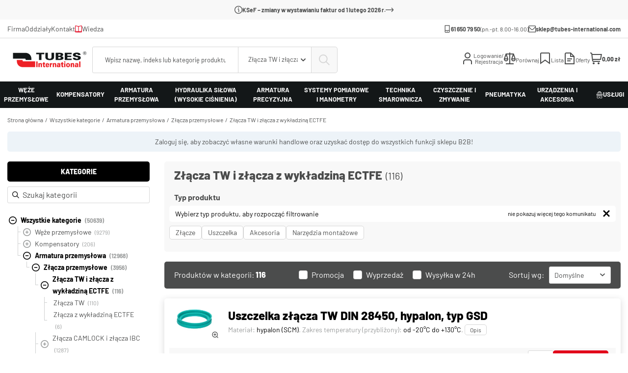

--- FILE ---
content_type: text/html; charset=UTF-8
request_url: https://sklep.tubes-international.pl/zlacza-tw-i-zlacza-z-wykladzina-ectfe
body_size: 34955
content:
<!DOCTYPE html>
<html lang="pl">
    <head>
        <meta charset="utf-8">
<meta name="viewport" content="width=device-width, initial-scale=1, shrink-to-fit=no">
<link rel="preconnect" crossorigin="anonymous" href="https://www.googletagmanager.com">
<link rel="preconnect" crossorigin="anonymous" href="https://www.google-analytics.com">
<link rel="preload" as="style" href="/public/themes/tubes-rwd/public/fonts/fonts.css">
<link href="/public/themes/tubes-rwd/dist/assets/index-BulQ36oP.css" media="screen, print" rel="stylesheet" type="text/css" >
<link href="/public/themes/tubes-rwd/dist/assets/index-COalJsvR.js" rel="preload" as="script" crossorigin="anonymous" >
<link href="/public/themes/tubes-rwd/dist/assets/ProductCollectionAvailability-CZR0tEE6.css" media="screen, print" rel="stylesheet" type="text/css" >
<link href="/public/themes/tubes-rwd/dist/assets/ProductCollectionAvailability-CHUBEQ39.js" rel="preload" as="script" crossorigin="anonymous" >
<link href="/public/themes/tubes-rwd/dist/assets/ProductAddToCompare-WJG40b6E.css" media="screen, print" rel="stylesheet" type="text/css" >
<link href="/public/themes/tubes-rwd/dist/assets/ProductAddToCompare-dT02k0Wl.js" rel="preload" as="script" crossorigin="anonymous" >
<link href="/public/themes/tubes-rwd/dist/assets/LoginForm-D2fBwn6j.css" media="screen, print" rel="stylesheet" type="text/css" >
<link href="/public/themes/tubes-rwd/dist/assets/LoginForm-CqmeAViF.js" rel="preload" as="script" crossorigin="anonymous" >
<link href="/public/themes/tubes-rwd/dist/assets/PasswordReset-CQ3zsCdy.css" media="screen, print" rel="stylesheet" type="text/css" >
<link href="/public/themes/tubes-rwd/dist/assets/PasswordReset-3n9_4C-2.js" rel="preload" as="script" crossorigin="anonymous" >
<link href="/public/themes/tubes-rwd/dist/assets/register-invitation-2CXbiilg.js" rel="preload" as="script" crossorigin="anonymous" >
<link href="/public/themes/tubes-rwd/dist/assets/RegisterInvitationModal-B2O1bbRZ.css" media="screen, print" rel="stylesheet" type="text/css" >
<link href="/public/themes/tubes-rwd/dist/assets/RegisterInvitationModal-C1ThtINK.js" rel="preload" as="script" crossorigin="anonymous" >
<link href="/public/themes/tubes-rwd/dist/assets/OfferAddProduct-DK5Rkd_P.css" media="screen, print" rel="stylesheet" type="text/css" >
<link href="/public/themes/tubes-rwd/dist/assets/OfferAddProduct-DoxcKUJ5.js" rel="preload" as="script" crossorigin="anonymous" >
<link href="/public/themes/tubes-rwd/dist/assets/ProductAddToFavourite-CmA0jycK.css" media="screen, print" rel="stylesheet" type="text/css" >
<link href="/public/themes/tubes-rwd/dist/assets/ProductAddToFavourite-DW_ko9NI.js" rel="preload" as="script" crossorigin="anonymous" >
<link href="/public/themes/tubes-rwd/dist/assets/ProductAsk-BWV6ed3M.css" media="screen, print" rel="stylesheet" type="text/css" >
<link href="/public/themes/tubes-rwd/dist/assets/ProductAsk-DlKP5Ksc.js" rel="preload" as="script" crossorigin="anonymous" >
<link href="/public/themes/tubes-rwd/dist/assets/ProductAvailability-C_41l8KD.css" media="screen, print" rel="stylesheet" type="text/css" >
<link href="/public/themes/tubes-rwd/dist/assets/ProductAvailability-XJpOKHZY.js" rel="preload" as="script" crossorigin="anonymous" >
<link href="/public/themes/tubes-rwd/dist/assets/ProductPriceDetails-CrEq6YBS.css" media="screen, print" rel="stylesheet" type="text/css" >
<link href="/public/themes/tubes-rwd/dist/assets/ProductPriceDetails-DYrb1r6l.js" rel="preload" as="script" crossorigin="anonymous" >
<link href="/public/themes/tubes-rwd/dist/assets/SimpleLightBoxInitiator-RSjNmPgA.js" rel="preload" as="script" crossorigin="anonymous" >
<link href="/public/themes/tubes-rwd/dist/assets/index-CgLxM7hO.js" rel="preload" as="script" crossorigin="anonymous" >
<link href="/public/themes/tubes-rwd/dist/assets/products-search-CL9oQao9.css" media="screen, print" rel="stylesheet" type="text/css" >
<link href="/public/themes/tubes-rwd/dist/assets/products-search-C-QmQViI.js" rel="preload" as="script" crossorigin="anonymous" >
<link href="/public/themes/tubes-rwd/dist/assets/simple-light-box-B99LA0tG.js" rel="preload" as="script" crossorigin="anonymous" >
<link href="/public/themes/tubes-rwd/dist/assets/product-BYhlA0Ok.css" media="screen, print" rel="stylesheet" type="text/css" >
<link href="/public/themes/tubes-rwd/dist/assets/products-list-Qz-WJXE2.js" rel="preload" as="script" crossorigin="anonymous" ><meta name="robots" content="index,follow" >
<meta name="description" content="Złącza TW (&quot;tankwagen&quot;), nazywane r&amp;oacute;wnież cysternowymi lub eurozłączami, stosowane są szeroko w systemach przeładunkowych w przemyśle chemicznym, petr..." ><link rel="canonical" href="https://sklep.tubes-international.pl/zlacza-tw-i-zlacza-z-wykladzina-ectfe" /><title>Złącza TW i złącza z wykładziną ECTFE - Sklep Internetowy Tubes International</title><link rel="apple-touch-icon" sizes="152x152" href="/public/themes/tubes-rwd/public/images/favicon/apple-touch-icon.png">
<link rel="icon" type="image/png" sizes="512x512" href="/public/themes/tubes-rwd/public/images/favicon/favicon-512x512.png">
<link rel="icon" type="image/png" sizes="32x32" href="/public/themes/tubes-rwd/public/images/favicon/favicon-32x32.png">
<link rel="icon" type="image/png" sizes="16x16" href="/public/themes/tubes-rwd/public/images/favicon/favicon-16x16.png">
<link rel="manifest" href="/public/themes/tubes-rwd/public/images/favicon/manifest.json">
<link rel="mask-icon" href="/public/themes/tubes-rwd/public/images/favicon/safari-pinned-tab.svg" color="#5bbad5">
<link rel="shortcut icon" href="/public/themes/tubes-rwd/public/images/favicon/favicon.ico">
<meta name="msapplication-TileColor" content="#e50311">
<meta name="msapplication-config" content="/public/themes/tubes-rwd/public/images/favicon/favicon/browserconfig.xml">
<meta name="theme-color" content="#ffffff">
    <!-- Google Tag Manager -->
    <script>(function(w,d,s,l,i){w[l]=w[l]||[];w[l].push({'gtm.start':
                new Date().getTime(),event:'gtm.js'});var f=d.getElementsByTagName(s)[0],
            j=d.createElement(s),dl=l!='dataLayer'?'&l='+l:'';j.async=true;j.src=
            'https://www.googletagmanager.com/gtm.js?id='+i+dl;f.parentNode.insertBefore(j,f);
        })(window,document,'script','dataLayer','GTM-KWJFZM');</script>
    <!-- End Google Tag Manager -->
<style type="text/css" media="print">
    .hidden-on-print {
        display: none;
    }
</style>    </head>
    <body>
            <!-- Google Tag Manager (noscript) -->
    <noscript>
        <iframe src="https://www.googletagmanager.com/ns.html?id=GTM-KWJFZM"
                height="0"
                width="0"
                style="display:none; visibility:hidden"></iframe>
    </noscript>
    <!-- End Google Tag Manager (noscript) -->
        <div id="app"
             data-currency="PLN"
             data-locale="pl-PL"
             data-translations="{&quot;langCode&quot;:&quot;pl-PL&quot;,&quot;url&quot;:&quot;https:\/\/sklep.tubes-international.pl\/translations&quot;}">
            
<messenger :messages-collection="{&quot;OK&quot;:[],&quot;ERR&quot;:[],&quot;INFO&quot;:[]}"></messenger>
    <div class="top-bar">
        <a class="top-bar__link"
           href="/informacje/ksef-zmiany-w-wystawianiu-faktur-od-1-lutego-2026-r"
           target="_self">
            <i aria-hidden="true"
               class="icons icons-info-alt top-bar__icon"></i>

            <span>KSeF – zmiany w wystawianiu faktur od 1 lutego 2026 r.</span>

            <i aria-hidden="true"
               class="icons icons-arrow-right-long top-bar__arrow"></i>
        </a>
    </div>

<header class="header">
    <div class="header__top container-fluid">
        <div class="header__top-content header__container">
            <ul class="header__links">
                <li class="header__links-item">    <div class="menu">
        <a href="#" title="Firma">Firma</a>
        <ul class="submenu">
                            <li><a target="_blank" href="https://www.tubes-international.pl" title="Grupa Tubes International" rel="noopener noreferrer" class="">Grupa Tubes International</a></li>
                            <li><a  href="https://sklep.tubes-international.pl/o-firmie/dane-spolki" title="Dane spółki" rel="noopener noreferrer" class="">Dane spółki</a></li>
                            <li><a target="_blank" href="https://www.tubes-international.pl/wp-content/uploads/doc/warunki_sprzedazy.pdf" title="Ogólne warunki sprzedaży" rel="noopener noreferrer" class="">Ogólne warunki sprzedaży</a></li>
                            <li><a target="_blank" href="https://www.tubes-international.pl/wp-content/uploads/doc/wniosek_kredytowy.pdf" title="Wniosek kredytowy" rel="noopener noreferrer" class="">Wniosek kredytowy</a></li>
                            <li><a target="_blank" href="https://www.tubes-international.pl/wp-content/uploads/doc/zalacznik_do_wniosku_kredytowego.pdf" title="Załącznik do wniosku kredytowego" rel="noopener noreferrer" class="">Załącznik do wniosku kredytowego</a></li>
                    </ul>
    </div>
        <a  href="/oddzialy-stacjonarne?country=Polska" title="Oddziały" class="menu">Oddziały</a>
        <a  href="/kontakt" title="Kontakt" class="menu">Kontakt</a>
</li>

                <li class="header__links-item"></li>

                <li class="header__links-item">
                    <a href="publikacje-branzowe"
                       title="Wiedza">
                        <i class="icons icons-book"></i>
                        Wiedza                    </a>
                </li>
            </ul>

            <ul class="header__info">
                <li class="header__info-item">
                    <i class="icons icons-phone"></i>
                    <strong><a style="display: inline;" href="tel:+48616507950">61 650 79 50</a> </strong>
                    (pn.-pt. 8.00-16.00)                </li>

                <li class="header__info-item">
                    <i class="icons icons-envelope"></i>
                    <a href="mailto:sklep@tubes-international.com"
                       title="sklep@tubes-international.com">
                        sklep@tubes-international.com                    </a>
                </li>
            </ul>
        </div>
    </div>

    <div class="header__container">
        <div class="container-fluid">
            <div class="header__bottom">
                
<mobile-nav-modal class="header__mobile-menu mobile-menu">
    <template #trigger="{ toggleModal }">
        <button class="mobile-menu__trigger"
                aria-label="Pokaż/Ukryj menu"
                @click="toggleModal">
            <i aria-hidden="true"
               class="icons icons-menu"></i>
        </button>
    </template>

    <template #title>
        Menu    </template>

    <template #content>
        <ul class="mobile-menu__nav mobile-menu__nav--level-1">
                                                                                                                                
<li data-category-id="958"
    class="mobile-menu__nav-item--level-1           ">

            <a href="https://sklep.tubes-international.pl/weze-przemyslowe"
           title="Węże przemysłowe"
           class="mobile-menu__nav-link--level-1">
            Węże przemysłowe
                            <i class="mobile-menu__nav-icon                          mobile-menu__nav-icon--level-1                          icons icons-angle-small-right"></i>
                    </a>
    
            <ul class="mobile-menu__nav           mobile-menu__nav--level-2"
    data-level="">
        <li class="mobile-menu__nav-item--level-2                   mobile-menu__nav-go-back">
            <span class="mobile-menu__nav-go-back-icon">
               <i class="icons icons-angle-left"></i>
            </span>

            <span class="mobile-menu__nav-go-back-text">
                Węże przemysłowe            </span>
        </li>

        
        <li class="mobile-menu__nav-item--level-2                   mobile-menu__nav-see-all">
            <a class="mobile-menu__nav-see-all-link"
               href="https://sklep.tubes-international.pl/weze-przemyslowe"
               title="Węże przemysłowe">
                Zobacz wszystko z tej kategorii
                <i class="mobile-menu__nav-see-all-link-icon icons icons-angle-small-right"
                   aria-hidden="true"></i>
            </a>
        </li>

                                    <li class="mobile-menu__nav-item--level-2"
                       >
                <a class="mobile-menu__nav-link--level-2"
                   href="https://sklep.tubes-international.pl/weze-przemyslowe-z-gumy-i-tworzyw"
                   title="Węże przemysłowe z gumy i tworzyw">
                    <p>
                        Węże przemysłowe z gumy i tworzyw
                                                    <span class="mobile-menu__nav-counter                                 mobile-menu__nav-counter--level-2">
                                (5769)
                            </span>
                                            </p>

                                            <i class="mobile-menu__nav-icon                                  mobile-menu__nav-icon--level-2                                  icons icons-angle-small-right"
                           aria-hidden="true"></i>
                                    </a>

                                    <ul class="mobile-menu__nav           mobile-menu__nav--level-3"
    data-level="1">
        <li class="mobile-menu__nav-item--level-3                   mobile-menu__nav-go-back">
            <span class="mobile-menu__nav-go-back-icon">
               <i class="icons icons-angle-left"></i>
            </span>

            <span class="mobile-menu__nav-go-back-text">
                Węże przemysłowe z gumy i tworzyw            </span>
        </li>

        
        <li class="mobile-menu__nav-item--level-3                   mobile-menu__nav-see-all">
            <a class="mobile-menu__nav-see-all-link"
               href="https://sklep.tubes-international.pl/weze-przemyslowe-z-gumy-i-tworzyw"
               title="Węże przemysłowe z gumy i tworzyw">
                Zobacz wszystko z tej kategorii
                <i class="mobile-menu__nav-see-all-link-icon icons icons-angle-small-right"
                   aria-hidden="true"></i>
            </a>
        </li>

                                    <li class="mobile-menu__nav-item--level-3"
                       >
                <a class="mobile-menu__nav-link--level-3"
                   href="https://sklep.tubes-international.pl/weze-uniwersalne"
                   title="Węże uniwersalne">
                    <p>
                        Węże uniwersalne
                                                    <span class="mobile-menu__nav-counter                                 mobile-menu__nav-counter--level-3">
                                (514)
                            </span>
                                            </p>

                                    </a>

                            </li>
                                            <li class="mobile-menu__nav-item--level-3"
                       >
                <a class="mobile-menu__nav-link--level-3"
                   href="https://sklep.tubes-international.pl/weze-do-wody-i-powietrza"
                   title="Węże do wody i powietrza">
                    <p>
                        Węże do wody i powietrza
                                                    <span class="mobile-menu__nav-counter                                 mobile-menu__nav-counter--level-3">
                                (842)
                            </span>
                                            </p>

                                    </a>

                            </li>
                                            <li class="mobile-menu__nav-item--level-3"
                       >
                <a class="mobile-menu__nav-link--level-3"
                   href="https://sklep.tubes-international.pl/weze-do-pary-wodnej"
                   title="Węże do pary wodnej">
                    <p>
                        Węże do pary wodnej
                                                    <span class="mobile-menu__nav-counter                                 mobile-menu__nav-counter--level-3">
                                (565)
                            </span>
                                            </p>

                                    </a>

                            </li>
                                            <li class="mobile-menu__nav-item--level-3"
                       >
                <a class="mobile-menu__nav-link--level-3"
                   href="https://sklep.tubes-international.pl/weze-do-substancji-spozywczych"
                   title="Węże do substancji spożywczych">
                    <p>
                        Węże do substancji spożywczych
                                                    <span class="mobile-menu__nav-counter                                 mobile-menu__nav-counter--level-3">
                                (505)
                            </span>
                                            </p>

                                    </a>

                            </li>
                                            <li class="mobile-menu__nav-item--level-3"
                       >
                <a class="mobile-menu__nav-link--level-3"
                   href="https://sklep.tubes-international.pl/weze-chemiczne"
                   title="Węże chemiczne">
                    <p>
                        Węże chemiczne
                                                    <span class="mobile-menu__nav-counter                                 mobile-menu__nav-counter--level-3">
                                (153)
                            </span>
                                            </p>

                                    </a>

                            </li>
                                            <li class="mobile-menu__nav-item--level-3"
                       >
                <a class="mobile-menu__nav-link--level-3"
                   href="https://sklep.tubes-international.pl/weze-do-produktow-ropopochodnych"
                   title="Węże do produktów ropopochodnych">
                    <p>
                        Węże do produktów ropopochodnych
                                                    <span class="mobile-menu__nav-counter                                 mobile-menu__nav-counter--level-3">
                                (391)
                            </span>
                                            </p>

                                    </a>

                            </li>
                                            <li class="mobile-menu__nav-item--level-3"
                       >
                <a class="mobile-menu__nav-link--level-3"
                   href="https://sklep.tubes-international.pl/weze-przesylowe-do-substancji-stalych"
                   title="Węże przesyłowe (do substancji stałych)">
                    <p>
                        Węże przesyłowe (do substancji stałych)
                                                    <span class="mobile-menu__nav-counter                                 mobile-menu__nav-counter--level-3">
                                (204)
                            </span>
                                            </p>

                                    </a>

                            </li>
                                            <li class="mobile-menu__nav-item--level-3"
                       >
                <a class="mobile-menu__nav-link--level-3"
                   href="https://sklep.tubes-international.pl/weze-odciagowe-i-wentylacyjne"
                   title="Węże odciągowe i wentylacyjne">
                    <p>
                        Węże odciągowe i wentylacyjne
                                                    <span class="mobile-menu__nav-counter                                 mobile-menu__nav-counter--level-3">
                                (2595)
                            </span>
                                            </p>

                                    </a>

                            </li>
            
    </ul>
                            </li>
                                            <li class="mobile-menu__nav-item--level-2"
                       >
                <a class="mobile-menu__nav-link--level-2"
                   href="https://sklep.tubes-international.pl/weze-o-specjalnej-konstrukcji-i-ze-specjalnych-materialow"
                   title="Węże o specjalnej konstrukcji i ze specjalnych materiałów">
                    <p>
                        Węże o specjalnej konstrukcji i ze specjalnych materiałów
                                                    <span class="mobile-menu__nav-counter                                 mobile-menu__nav-counter--level-2">
                                (2243)
                            </span>
                                            </p>

                                            <i class="mobile-menu__nav-icon                                  mobile-menu__nav-icon--level-2                                  icons icons-angle-small-right"
                           aria-hidden="true"></i>
                                    </a>

                                    <ul class="mobile-menu__nav           mobile-menu__nav--level-3"
    data-level="1">
        <li class="mobile-menu__nav-item--level-3                   mobile-menu__nav-go-back">
            <span class="mobile-menu__nav-go-back-icon">
               <i class="icons icons-angle-left"></i>
            </span>

            <span class="mobile-menu__nav-go-back-text">
                Węże o specjalnej konstrukcji i ze specjalnych materiałów            </span>
        </li>

        
        <li class="mobile-menu__nav-item--level-3                   mobile-menu__nav-see-all">
            <a class="mobile-menu__nav-see-all-link"
               href="https://sklep.tubes-international.pl/weze-o-specjalnej-konstrukcji-i-ze-specjalnych-materialow"
               title="Węże o specjalnej konstrukcji i ze specjalnych materiałów">
                Zobacz wszystko z tej kategorii
                <i class="mobile-menu__nav-see-all-link-icon icons icons-angle-small-right"
                   aria-hidden="true"></i>
            </a>
        </li>

                                    <li class="mobile-menu__nav-item--level-3"
                       >
                <a class="mobile-menu__nav-link--level-3"
                   href="https://sklep.tubes-international.pl/weze-i-przewody-kompozytowe"
                   title="Węże i przewody kompozytowe">
                    <p>
                        Węże i przewody kompozytowe
                                                    <span class="mobile-menu__nav-counter                                 mobile-menu__nav-counter--level-3">
                                (77)
                            </span>
                                            </p>

                                    </a>

                            </li>
                                            <li class="mobile-menu__nav-item--level-3"
                       >
                <a class="mobile-menu__nav-link--level-3"
                   href="https://sklep.tubes-international.pl/weze-i-przewody-metalowe"
                   title="Węże i przewody metalowe">
                    <p>
                        Węże i przewody metalowe
                                                    <span class="mobile-menu__nav-counter                                 mobile-menu__nav-counter--level-3">
                                (428)
                            </span>
                                            </p>

                                    </a>

                            </li>
                                            <li class="mobile-menu__nav-item--level-3"
                       >
                <a class="mobile-menu__nav-link--level-3"
                   href="https://sklep.tubes-international.pl/weze-teflonowe-i-koncowki"
                   title="Węże teflonowe i końcówki">
                    <p>
                        Węże teflonowe i końcówki
                                                    <span class="mobile-menu__nav-counter                                 mobile-menu__nav-counter--level-3">
                                (365)
                            </span>
                                            </p>

                                    </a>

                            </li>
                                            <li class="mobile-menu__nav-item--level-3"
                       >
                <a class="mobile-menu__nav-link--level-3"
                   href="https://sklep.tubes-international.pl/weze-silikonowe-przemyslowe"
                   title="Węże silikonowe przemysłowe">
                    <p>
                        Węże silikonowe przemysłowe
                                                    <span class="mobile-menu__nav-counter                                 mobile-menu__nav-counter--level-3">
                                (662)
                            </span>
                                            </p>

                                    </a>

                            </li>
                                            <li class="mobile-menu__nav-item--level-3"
                       >
                <a class="mobile-menu__nav-link--level-3"
                   href="https://sklep.tubes-international.pl/weze-tygon-r"
                   title="Węże TYGON®">
                    <p>
                        Węże TYGON®
                                                    <span class="mobile-menu__nav-counter                                 mobile-menu__nav-counter--level-3">
                                (706)
                            </span>
                                            </p>

                                    </a>

                            </li>
                                            <li class="mobile-menu__nav-item--level-3"
                       >
                <a class="mobile-menu__nav-link--level-3"
                   href="https://sklep.tubes-international.pl/weze-perystaltyczne"
                   title="Węże perystaltyczne">
                    <p>
                        Węże perystaltyczne
                                            </p>

                                    </a>

                            </li>
                                            <li class="mobile-menu__nav-item--level-3"
                       >
                <a class="mobile-menu__nav-link--level-3"
                   href="https://sklep.tubes-international.pl/weze-podgrzewane"
                   title="Węże podgrzewane">
                    <p>
                        Węże podgrzewane
                                            </p>

                                    </a>

                            </li>
                                            <li class="mobile-menu__nav-item--level-3"
                       >
                <a class="mobile-menu__nav-link--level-3"
                   href="https://sklep.tubes-international.pl/weze-plywajace-i-osprzet"
                   title="Węże pływające i osprzęt">
                    <p>
                        Węże pływające i osprzęt
                                                    <span class="mobile-menu__nav-counter                                 mobile-menu__nav-counter--level-3">
                                (5)
                            </span>
                                            </p>

                                    </a>

                            </li>
            
    </ul>
                            </li>
                                            <li class="mobile-menu__nav-item--level-2"
                       >
                <a class="mobile-menu__nav-link--level-2"
                   href="https://sklep.tubes-international.pl/weze-do-specjalnych-zastosowan"
                   title="Węże do specjalnych zastosowań">
                    <p>
                        Węże do specjalnych zastosowań
                                                    <span class="mobile-menu__nav-counter                                 mobile-menu__nav-counter--level-2">
                                (1267)
                            </span>
                                            </p>

                                            <i class="mobile-menu__nav-icon                                  mobile-menu__nav-icon--level-2                                  icons icons-angle-small-right"
                           aria-hidden="true"></i>
                                    </a>

                                    <ul class="mobile-menu__nav           mobile-menu__nav--level-3"
    data-level="1">
        <li class="mobile-menu__nav-item--level-3                   mobile-menu__nav-go-back">
            <span class="mobile-menu__nav-go-back-icon">
               <i class="icons icons-angle-left"></i>
            </span>

            <span class="mobile-menu__nav-go-back-text">
                Węże do specjalnych zastosowań            </span>
        </li>

        
        <li class="mobile-menu__nav-item--level-3                   mobile-menu__nav-see-all">
            <a class="mobile-menu__nav-see-all-link"
               href="https://sklep.tubes-international.pl/weze-do-specjalnych-zastosowan"
               title="Węże do specjalnych zastosowań">
                Zobacz wszystko z tej kategorii
                <i class="mobile-menu__nav-see-all-link-icon icons icons-angle-small-right"
                   aria-hidden="true"></i>
            </a>
        </li>

                                    <li class="mobile-menu__nav-item--level-3"
                       >
                <a class="mobile-menu__nav-link--level-3"
                   href="https://sklep.tubes-international.pl/weze-i-koncowki-do-gazow"
                   title="Węże i końcówki do gazów">
                    <p>
                        Węże i końcówki do gazów
                                                    <span class="mobile-menu__nav-counter                                 mobile-menu__nav-counter--level-3">
                                (104)
                            </span>
                                            </p>

                                    </a>

                            </li>
                                            <li class="mobile-menu__nav-item--level-3"
                       >
                <a class="mobile-menu__nav-link--level-3"
                   href="https://sklep.tubes-international.pl/weze-i-koncowki-do-klimatyzacji"
                   title="Węże i końcówki do klimatyzacji">
                    <p>
                        Węże i końcówki do klimatyzacji
                                                    <span class="mobile-menu__nav-counter                                 mobile-menu__nav-counter--level-3">
                                (490)
                            </span>
                                            </p>

                                    </a>

                            </li>
                                            <li class="mobile-menu__nav-item--level-3"
                       >
                <a class="mobile-menu__nav-link--level-3"
                   href="https://sklep.tubes-international.pl/weze-i-koncowki-hamulcowe"
                   title="Węże i końcówki hamulcowe">
                    <p>
                        Węże i końcówki hamulcowe
                                                    <span class="mobile-menu__nav-counter                                 mobile-menu__nav-counter--level-3">
                                (91)
                            </span>
                                            </p>

                                    </a>

                            </li>
                                            <li class="mobile-menu__nav-item--level-3"
                       >
                <a class="mobile-menu__nav-link--level-3"
                   href="https://sklep.tubes-international.pl/weze-i-laczniki-motoryzacyjne"
                   title="Węże i łączniki motoryzacyjne">
                    <p>
                        Węże i łączniki motoryzacyjne
                                                    <span class="mobile-menu__nav-counter                                 mobile-menu__nav-counter--level-3">
                                (582)
                            </span>
                                            </p>

                                    </a>

                            </li>
            
    </ul>
                            </li>
            
    </ul>
    </li>
                                                                                
<li data-category-id="133"
    class="mobile-menu__nav-item--level-1           ">

            <a href="https://sklep.tubes-international.pl/kompensatory"
           title="Kompensatory"
           class="mobile-menu__nav-link--level-1">
            Kompensatory
                            <i class="mobile-menu__nav-icon                          mobile-menu__nav-icon--level-1                          icons icons-angle-small-right"></i>
                    </a>
    
            <ul class="mobile-menu__nav           mobile-menu__nav--level-2"
    data-level="">
        <li class="mobile-menu__nav-item--level-2                   mobile-menu__nav-go-back">
            <span class="mobile-menu__nav-go-back-icon">
               <i class="icons icons-angle-left"></i>
            </span>

            <span class="mobile-menu__nav-go-back-text">
                Kompensatory            </span>
        </li>

        
        <li class="mobile-menu__nav-item--level-2                   mobile-menu__nav-see-all">
            <a class="mobile-menu__nav-see-all-link"
               href="https://sklep.tubes-international.pl/kompensatory"
               title="Kompensatory">
                Zobacz wszystko z tej kategorii
                <i class="mobile-menu__nav-see-all-link-icon icons icons-angle-small-right"
                   aria-hidden="true"></i>
            </a>
        </li>

                                    <li class="mobile-menu__nav-item--level-2"
                       >
                <a class="mobile-menu__nav-link--level-2"
                   href="https://sklep.tubes-international.pl/kompensatory-gumowe"
                   title="Kompensatory gumowe">
                    <p>
                        Kompensatory gumowe
                                                    <span class="mobile-menu__nav-counter                                 mobile-menu__nav-counter--level-2">
                                (206)
                            </span>
                                            </p>

                                    </a>

                            </li>
                                            <li class="mobile-menu__nav-item--level-2"
                       >
                <a class="mobile-menu__nav-link--level-2"
                   href="https://sklep.tubes-international.pl/kompensatory-stalowe"
                   title="Kompensatory stalowe">
                    <p>
                        Kompensatory stalowe
                                            </p>

                                    </a>

                            </li>
                                            <li class="mobile-menu__nav-item--level-2"
                       >
                <a class="mobile-menu__nav-link--level-2"
                   href="https://sklep.tubes-international.pl/kompensatory-teflonowe"
                   title="Kompensatory teflonowe">
                    <p>
                        Kompensatory teflonowe
                                            </p>

                                    </a>

                            </li>
                                            <li class="mobile-menu__nav-item--level-2"
                       >
                <a class="mobile-menu__nav-link--level-2"
                   href="https://sklep.tubes-international.pl/kompensatory-tkaninowe-i-elastomerowe"
                   title="Kompensatory tkaninowe i elastomerowe">
                    <p>
                        Kompensatory tkaninowe i elastomerowe
                                            </p>

                                    </a>

                            </li>
            
    </ul>
    </li>
                                                                                
<li data-category-id="139"
    class="mobile-menu__nav-item--level-1           ">

            <a href="https://sklep.tubes-international.pl/armatura-przemyslowa"
           title="Armatura przemysłowa"
           class="mobile-menu__nav-link--level-1">
            Armatura przemysłowa
                            <i class="mobile-menu__nav-icon                          mobile-menu__nav-icon--level-1                          icons icons-angle-small-right"></i>
                    </a>
    
            <ul class="mobile-menu__nav           mobile-menu__nav--level-2"
    data-level="">
        <li class="mobile-menu__nav-item--level-2                   mobile-menu__nav-go-back">
            <span class="mobile-menu__nav-go-back-icon">
               <i class="icons icons-angle-left"></i>
            </span>

            <span class="mobile-menu__nav-go-back-text">
                Armatura przemysłowa            </span>
        </li>

        
        <li class="mobile-menu__nav-item--level-2                   mobile-menu__nav-see-all">
            <a class="mobile-menu__nav-see-all-link"
               href="https://sklep.tubes-international.pl/armatura-przemyslowa"
               title="Armatura przemysłowa">
                Zobacz wszystko z tej kategorii
                <i class="mobile-menu__nav-see-all-link-icon icons icons-angle-small-right"
                   aria-hidden="true"></i>
            </a>
        </li>

                                    <li class="mobile-menu__nav-item--level-2"
                       >
                <a class="mobile-menu__nav-link--level-2"
                   href="https://sklep.tubes-international.pl/zlacza-przemyslowe"
                   title="Złącza przemysłowe">
                    <p>
                        Złącza przemysłowe
                                                    <span class="mobile-menu__nav-counter                                 mobile-menu__nav-counter--level-2">
                                (3956)
                            </span>
                                            </p>

                                            <i class="mobile-menu__nav-icon                                  mobile-menu__nav-icon--level-2                                  icons icons-angle-small-right"
                           aria-hidden="true"></i>
                                    </a>

                                    <ul class="mobile-menu__nav           mobile-menu__nav--level-3"
    data-level="1">
        <li class="mobile-menu__nav-item--level-3                   mobile-menu__nav-go-back">
            <span class="mobile-menu__nav-go-back-icon">
               <i class="icons icons-angle-left"></i>
            </span>

            <span class="mobile-menu__nav-go-back-text">
                Złącza przemysłowe            </span>
        </li>

        
        <li class="mobile-menu__nav-item--level-3                   mobile-menu__nav-see-all">
            <a class="mobile-menu__nav-see-all-link"
               href="https://sklep.tubes-international.pl/zlacza-przemyslowe"
               title="Złącza przemysłowe">
                Zobacz wszystko z tej kategorii
                <i class="mobile-menu__nav-see-all-link-icon icons icons-angle-small-right"
                   aria-hidden="true"></i>
            </a>
        </li>

                                    <li class="mobile-menu__nav-item--level-3"
                       >
                <a class="mobile-menu__nav-link--level-3"
                   href="https://sklep.tubes-international.pl/zlacza-tw-i-zlacza-z-wykladzina-ectfe"
                   title="Złącza TW i złącza z wykładziną ECTFE">
                    <p>
                        Złącza TW i złącza z wykładziną ECTFE
                                                    <span class="mobile-menu__nav-counter                                 mobile-menu__nav-counter--level-3">
                                (116)
                            </span>
                                            </p>

                                    </a>

                            </li>
                                            <li class="mobile-menu__nav-item--level-3"
                       >
                <a class="mobile-menu__nav-link--level-3"
                   href="https://sklep.tubes-international.pl/zlacza-camlock-i-zlacza-ibc"
                   title="Złącza CAMLOCK i złącza IBC">
                    <p>
                        Złącza CAMLOCK i złącza IBC
                                                    <span class="mobile-menu__nav-counter                                 mobile-menu__nav-counter--level-3">
                                (1287)
                            </span>
                                            </p>

                                    </a>

                            </li>
                                            <li class="mobile-menu__nav-item--level-3"
                       >
                <a class="mobile-menu__nav-link--level-3"
                   href="https://sklep.tubes-international.pl/zlacza-zaczepowe-symetryczne"
                   title="Złącza zaczepowe symetryczne">
                    <p>
                        Złącza zaczepowe symetryczne
                                                    <span class="mobile-menu__nav-counter                                 mobile-menu__nav-counter--level-3">
                                (759)
                            </span>
                                            </p>

                                    </a>

                            </li>
                                            <li class="mobile-menu__nav-item--level-3"
                       >
                <a class="mobile-menu__nav-link--level-3"
                   href="https://sklep.tubes-international.pl/zlacza-dzwigniowe"
                   title="Złącza dźwigniowe">
                    <p>
                        Złącza dźwigniowe
                                                    <span class="mobile-menu__nav-counter                                 mobile-menu__nav-counter--level-3">
                                (921)
                            </span>
                                            </p>

                                    </a>

                            </li>
                                            <li class="mobile-menu__nav-item--level-3"
                       >
                <a class="mobile-menu__nav-link--level-3"
                   href="https://sklep.tubes-international.pl/zlacza-i-adaptory-gwintowe"
                   title="Złącza i adaptory gwintowe">
                    <p>
                        Złącza i adaptory gwintowe
                                                    <span class="mobile-menu__nav-counter                                 mobile-menu__nav-counter--level-3">
                                (514)
                            </span>
                                            </p>

                                    </a>

                            </li>
                                            <li class="mobile-menu__nav-item--level-3"
                       >
                <a class="mobile-menu__nav-link--level-3"
                   href="https://sklep.tubes-international.pl/zlacza-kolnierzowe-uszczelki-i-sruby-do-polaczen-kolnierzowych"
                   title="Złącza kołnierzowe, uszczelki i śruby do połączeń kołnierzowych">
                    <p>
                        Złącza kołnierzowe, uszczelki i śruby do połączeń kołnierzowych
                                                    <span class="mobile-menu__nav-counter                                 mobile-menu__nav-counter--level-3">
                                (359)
                            </span>
                                            </p>

                                    </a>

                            </li>
                                            <li class="mobile-menu__nav-item--level-3"
                       >
                <a class="mobile-menu__nav-link--level-3"
                   href="https://sklep.tubes-international.pl/system-zaciskania-wewnetrznego"
                   title="System zaciskania wewnętrznego">
                    <p>
                        System zaciskania wewnętrznego
                                            </p>

                                    </a>

                            </li>
            
    </ul>
                            </li>
                                            <li class="mobile-menu__nav-item--level-2"
                       >
                <a class="mobile-menu__nav-link--level-2"
                   href="https://sklep.tubes-international.pl/zlacza-specjalne"
                   title="Złącza specjalne">
                    <p>
                        Złącza specjalne
                                                    <span class="mobile-menu__nav-counter                                 mobile-menu__nav-counter--level-2">
                                (890)
                            </span>
                                            </p>

                                            <i class="mobile-menu__nav-icon                                  mobile-menu__nav-icon--level-2                                  icons icons-angle-small-right"
                           aria-hidden="true"></i>
                                    </a>

                                    <ul class="mobile-menu__nav           mobile-menu__nav--level-3"
    data-level="1">
        <li class="mobile-menu__nav-item--level-3                   mobile-menu__nav-go-back">
            <span class="mobile-menu__nav-go-back-icon">
               <i class="icons icons-angle-left"></i>
            </span>

            <span class="mobile-menu__nav-go-back-text">
                Złącza specjalne            </span>
        </li>

        
        <li class="mobile-menu__nav-item--level-3                   mobile-menu__nav-see-all">
            <a class="mobile-menu__nav-see-all-link"
               href="https://sklep.tubes-international.pl/zlacza-specjalne"
               title="Złącza specjalne">
                Zobacz wszystko z tej kategorii
                <i class="mobile-menu__nav-see-all-link-icon icons icons-angle-small-right"
                   aria-hidden="true"></i>
            </a>
        </li>

                                    <li class="mobile-menu__nav-item--level-3"
                       >
                <a class="mobile-menu__nav-link--level-3"
                   href="https://sklep.tubes-international.pl/zlacza-przeladunkowe"
                   title="Złącza przeładunkowe">
                    <p>
                        Złącza przeładunkowe
                                                    <span class="mobile-menu__nav-counter                                 mobile-menu__nav-counter--level-3">
                                (145)
                            </span>
                                            </p>

                                    </a>

                            </li>
                                            <li class="mobile-menu__nav-item--level-3"
                       >
                <a class="mobile-menu__nav-link--level-3"
                   href="https://sklep.tubes-international.pl/przemyslowe-zlacza-obrotowe"
                   title="Przemysłowe złącza obrotowe">
                    <p>
                        Przemysłowe złącza obrotowe
                                                    <span class="mobile-menu__nav-counter                                 mobile-menu__nav-counter--level-3">
                                (61)
                            </span>
                                            </p>

                                    </a>

                            </li>
                                            <li class="mobile-menu__nav-item--level-3"
                       >
                <a class="mobile-menu__nav-link--level-3"
                   href="https://sklep.tubes-international.pl/zlacza-wydobycia-ropy-i-gazu"
                   title="Złącza wydobycia ropy i gazu">
                    <p>
                        Złącza wydobycia ropy i gazu
                                                    <span class="mobile-menu__nav-counter                                 mobile-menu__nav-counter--level-3">
                                (91)
                            </span>
                                            </p>

                                    </a>

                            </li>
                                            <li class="mobile-menu__nav-item--level-3"
                       >
                <a class="mobile-menu__nav-link--level-3"
                   href="https://sklep.tubes-international.pl/zlacza-nierdzewne-higieniczne"
                   title="Złącza nierdzewne higieniczne">
                    <p>
                        Złącza nierdzewne higieniczne
                                                    <span class="mobile-menu__nav-counter                                 mobile-menu__nav-counter--level-3">
                                (593)
                            </span>
                                            </p>

                                    </a>

                            </li>
            
    </ul>
                            </li>
                                            <li class="mobile-menu__nav-item--level-2"
                       >
                <a class="mobile-menu__nav-link--level-2"
                   href="https://sklep.tubes-international.pl/zlacza-klowe-do-piaskowania-do-tynkowania"
                   title="Złącza kłowe, do piaskowania, do tynkowania">
                    <p>
                        Złącza kłowe, do piaskowania, do tynkowania
                                                    <span class="mobile-menu__nav-counter                                 mobile-menu__nav-counter--level-2">
                                (501)
                            </span>
                                            </p>

                                            <i class="mobile-menu__nav-icon                                  mobile-menu__nav-icon--level-2                                  icons icons-angle-small-right"
                           aria-hidden="true"></i>
                                    </a>

                                    <ul class="mobile-menu__nav           mobile-menu__nav--level-3"
    data-level="1">
        <li class="mobile-menu__nav-item--level-3                   mobile-menu__nav-go-back">
            <span class="mobile-menu__nav-go-back-icon">
               <i class="icons icons-angle-left"></i>
            </span>

            <span class="mobile-menu__nav-go-back-text">
                Złącza kłowe, do piaskowania, do tynkowania            </span>
        </li>

        
        <li class="mobile-menu__nav-item--level-3                   mobile-menu__nav-see-all">
            <a class="mobile-menu__nav-see-all-link"
               href="https://sklep.tubes-international.pl/zlacza-klowe-do-piaskowania-do-tynkowania"
               title="Złącza kłowe, do piaskowania, do tynkowania">
                Zobacz wszystko z tej kategorii
                <i class="mobile-menu__nav-see-all-link-icon icons icons-angle-small-right"
                   aria-hidden="true"></i>
            </a>
        </li>

                                    <li class="mobile-menu__nav-item--level-3"
                       >
                <a class="mobile-menu__nav-link--level-3"
                   href="https://sklep.tubes-international.pl/zlacza-klowe"
                   title="Złącza kłowe">
                    <p>
                        Złącza kłowe
                                                    <span class="mobile-menu__nav-counter                                 mobile-menu__nav-counter--level-3">
                                (385)
                            </span>
                                            </p>

                                    </a>

                            </li>
                                            <li class="mobile-menu__nav-item--level-3"
                       >
                <a class="mobile-menu__nav-link--level-3"
                   href="https://sklep.tubes-international.pl/zlacza-do-piaskowania"
                   title="Złącza do piaskowania">
                    <p>
                        Złącza do piaskowania
                                                    <span class="mobile-menu__nav-counter                                 mobile-menu__nav-counter--level-3">
                                (29)
                            </span>
                                            </p>

                                    </a>

                            </li>
                                            <li class="mobile-menu__nav-item--level-3"
                       >
                <a class="mobile-menu__nav-link--level-3"
                   href="https://sklep.tubes-international.pl/zlacza-do-tynkowania"
                   title="Złącza do tynkowania">
                    <p>
                        Złącza do tynkowania
                                                    <span class="mobile-menu__nav-counter                                 mobile-menu__nav-counter--level-3">
                                (87)
                            </span>
                                            </p>

                                    </a>

                            </li>
            
    </ul>
                            </li>
                                            <li class="mobile-menu__nav-item--level-2"
                       >
                <a class="mobile-menu__nav-link--level-2"
                   href="https://sklep.tubes-international.pl/rury-laczniki-koncowki-armatura-nalewcza"
                   title="Rury, łączniki, końcówki, armatura nalewcza">
                    <p>
                        Rury, łączniki, końcówki, armatura nalewcza
                                                    <span class="mobile-menu__nav-counter                                 mobile-menu__nav-counter--level-2">
                                (2710)
                            </span>
                                            </p>

                                            <i class="mobile-menu__nav-icon                                  mobile-menu__nav-icon--level-2                                  icons icons-angle-small-right"
                           aria-hidden="true"></i>
                                    </a>

                                    <ul class="mobile-menu__nav           mobile-menu__nav--level-3"
    data-level="1">
        <li class="mobile-menu__nav-item--level-3                   mobile-menu__nav-go-back">
            <span class="mobile-menu__nav-go-back-icon">
               <i class="icons icons-angle-left"></i>
            </span>

            <span class="mobile-menu__nav-go-back-text">
                Rury, łączniki, końcówki, armatura nalewcza            </span>
        </li>

        
        <li class="mobile-menu__nav-item--level-3                   mobile-menu__nav-see-all">
            <a class="mobile-menu__nav-see-all-link"
               href="https://sklep.tubes-international.pl/rury-laczniki-koncowki-armatura-nalewcza"
               title="Rury, łączniki, końcówki, armatura nalewcza">
                Zobacz wszystko z tej kategorii
                <i class="mobile-menu__nav-see-all-link-icon icons icons-angle-small-right"
                   aria-hidden="true"></i>
            </a>
        </li>

                                    <li class="mobile-menu__nav-item--level-3"
                       >
                <a class="mobile-menu__nav-link--level-3"
                   href="https://sklep.tubes-international.pl/armatura-rury-ksztaltki-i-laczniki"
                   title="Armatura (rury, kształtki i łączniki)">
                    <p>
                        Armatura (rury, kształtki i łączniki)
                                                    <span class="mobile-menu__nav-counter                                 mobile-menu__nav-counter--level-3">
                                (940)
                            </span>
                                            </p>

                                    </a>

                            </li>
                                            <li class="mobile-menu__nav-item--level-3"
                       >
                <a class="mobile-menu__nav-link--level-3"
                   href="https://sklep.tubes-international.pl/koncowki-i-laczniki-niskocisnieniowe"
                   title="Końcówki i łączniki niskociśnieniowe">
                    <p>
                        Końcówki i łączniki niskociśnieniowe
                                                    <span class="mobile-menu__nav-counter                                 mobile-menu__nav-counter--level-3">
                                (1718)
                            </span>
                                            </p>

                                    </a>

                            </li>
                                            <li class="mobile-menu__nav-item--level-3"
                       >
                <a class="mobile-menu__nav-link--level-3"
                   href="https://sklep.tubes-international.pl/armatura-nalewcza"
                   title="Armatura nalewcza">
                    <p>
                        Armatura nalewcza
                                                    <span class="mobile-menu__nav-counter                                 mobile-menu__nav-counter--level-3">
                                (52)
                            </span>
                                            </p>

                                    </a>

                            </li>
            
    </ul>
                            </li>
                                            <li class="mobile-menu__nav-item--level-2"
                       >
                <a class="mobile-menu__nav-link--level-2"
                   href="https://sklep.tubes-international.pl/szybkozlacza-niskocisnieniowe"
                   title="Szybkozłącza niskociśnieniowe">
                    <p>
                        Szybkozłącza niskociśnieniowe
                                                    <span class="mobile-menu__nav-counter                                 mobile-menu__nav-counter--level-2">
                                (2211)
                            </span>
                                            </p>

                                            <i class="mobile-menu__nav-icon                                  mobile-menu__nav-icon--level-2                                  icons icons-angle-small-right"
                           aria-hidden="true"></i>
                                    </a>

                                    <ul class="mobile-menu__nav           mobile-menu__nav--level-3"
    data-level="1">
        <li class="mobile-menu__nav-item--level-3                   mobile-menu__nav-go-back">
            <span class="mobile-menu__nav-go-back-icon">
               <i class="icons icons-angle-left"></i>
            </span>

            <span class="mobile-menu__nav-go-back-text">
                Szybkozłącza niskociśnieniowe            </span>
        </li>

        
        <li class="mobile-menu__nav-item--level-3                   mobile-menu__nav-see-all">
            <a class="mobile-menu__nav-see-all-link"
               href="https://sklep.tubes-international.pl/szybkozlacza-niskocisnieniowe"
               title="Szybkozłącza niskociśnieniowe">
                Zobacz wszystko z tej kategorii
                <i class="mobile-menu__nav-see-all-link-icon icons icons-angle-small-right"
                   aria-hidden="true"></i>
            </a>
        </li>

                                    <li class="mobile-menu__nav-item--level-3"
                       >
                <a class="mobile-menu__nav-link--level-3"
                   href="https://sklep.tubes-international.pl/szybkozlacza-do-wody"
                   title="Szybkozłącza do wody">
                    <p>
                        Szybkozłącza do wody
                                                    <span class="mobile-menu__nav-counter                                 mobile-menu__nav-counter--level-3">
                                (171)
                            </span>
                                            </p>

                                    </a>

                            </li>
                                            <li class="mobile-menu__nav-item--level-3"
                       >
                <a class="mobile-menu__nav-link--level-3"
                   href="https://sklep.tubes-international.pl/szybkozlacza-do-form-wtryskowych"
                   title="Szybkozłącza do form wtryskowych">
                    <p>
                        Szybkozłącza do form wtryskowych
                                                    <span class="mobile-menu__nav-counter                                 mobile-menu__nav-counter--level-3">
                                (585)
                            </span>
                                            </p>

                                    </a>

                            </li>
                                            <li class="mobile-menu__nav-item--level-3"
                       >
                <a class="mobile-menu__nav-link--level-3"
                   href="https://sklep.tubes-international.pl/szybkozlacza-niskocisnieniowe-ogolnego-przeznaczenia"
                   title="Szybkozłącza niskociśnieniowe ogólnego przeznaczenia">
                    <p>
                        Szybkozłącza niskociśnieniowe ogólnego przeznaczenia
                                                    <span class="mobile-menu__nav-counter                                 mobile-menu__nav-counter--level-3">
                                (1255)
                            </span>
                                            </p>

                                    </a>

                            </li>
                                            <li class="mobile-menu__nav-item--level-3"
                       >
                <a class="mobile-menu__nav-link--level-3"
                   href="https://sklep.tubes-international.pl/szybkozlacza-dla-przemyslu-spozywczego"
                   title="Szybkozłącza dla przemysłu spożywczego">
                    <p>
                        Szybkozłącza dla przemysłu spożywczego
                                                    <span class="mobile-menu__nav-counter                                 mobile-menu__nav-counter--level-3">
                                (44)
                            </span>
                                            </p>

                                    </a>

                            </li>
                                            <li class="mobile-menu__nav-item--level-3"
                       >
                <a class="mobile-menu__nav-link--level-3"
                   href="https://sklep.tubes-international.pl/szybkozlacza-tworzywowe-przemyslowe"
                   title="Szybkozłącza tworzywowe przemysłowe">
                    <p>
                        Szybkozłącza tworzywowe przemysłowe
                                                    <span class="mobile-menu__nav-counter                                 mobile-menu__nav-counter--level-3">
                                (156)
                            </span>
                                            </p>

                                    </a>

                            </li>
            
    </ul>
                            </li>
                                            <li class="mobile-menu__nav-item--level-2"
                       >
                <a class="mobile-menu__nav-link--level-2"
                   href="https://sklep.tubes-international.pl/zawory-przemyslowe"
                   title="Zawory przemysłowe">
                    <p>
                        Zawory przemysłowe
                                                    <span class="mobile-menu__nav-counter                                 mobile-menu__nav-counter--level-2">
                                (685)
                            </span>
                                            </p>

                                            <i class="mobile-menu__nav-icon                                  mobile-menu__nav-icon--level-2                                  icons icons-angle-small-right"
                           aria-hidden="true"></i>
                                    </a>

                                    <ul class="mobile-menu__nav           mobile-menu__nav--level-3"
    data-level="1">
        <li class="mobile-menu__nav-item--level-3                   mobile-menu__nav-go-back">
            <span class="mobile-menu__nav-go-back-icon">
               <i class="icons icons-angle-left"></i>
            </span>

            <span class="mobile-menu__nav-go-back-text">
                Zawory przemysłowe            </span>
        </li>

        
        <li class="mobile-menu__nav-item--level-3                   mobile-menu__nav-see-all">
            <a class="mobile-menu__nav-see-all-link"
               href="https://sklep.tubes-international.pl/zawory-przemyslowe"
               title="Zawory przemysłowe">
                Zobacz wszystko z tej kategorii
                <i class="mobile-menu__nav-see-all-link-icon icons icons-angle-small-right"
                   aria-hidden="true"></i>
            </a>
        </li>

                                    <li class="mobile-menu__nav-item--level-3"
                       >
                <a class="mobile-menu__nav-link--level-3"
                   href="https://sklep.tubes-international.pl/zawory-kulowe"
                   title="Zawory kulowe">
                    <p>
                        Zawory kulowe
                                                    <span class="mobile-menu__nav-counter                                 mobile-menu__nav-counter--level-3">
                                (348)
                            </span>
                                            </p>

                                    </a>

                            </li>
                                            <li class="mobile-menu__nav-item--level-3"
                       >
                <a class="mobile-menu__nav-link--level-3"
                   href="https://sklep.tubes-international.pl/zawory-zasuwowe"
                   title="Zawory zasuwowe">
                    <p>
                        Zawory zasuwowe
                                                    <span class="mobile-menu__nav-counter                                 mobile-menu__nav-counter--level-3">
                                (71)
                            </span>
                                            </p>

                                    </a>

                            </li>
                                            <li class="mobile-menu__nav-item--level-3"
                       >
                <a class="mobile-menu__nav-link--level-3"
                   href="https://sklep.tubes-international.pl/zawory-motylkowe-przepustnice"
                   title="Zawory motylkowe (przepustnice)">
                    <p>
                        Zawory motylkowe (przepustnice)
                                                    <span class="mobile-menu__nav-counter                                 mobile-menu__nav-counter--level-3">
                                (113)
                            </span>
                                            </p>

                                    </a>

                            </li>
                                            <li class="mobile-menu__nav-item--level-3"
                       >
                <a class="mobile-menu__nav-link--level-3"
                   href="https://sklep.tubes-international.pl/zawory-higieniczne"
                   title="Zawory higieniczne">
                    <p>
                        Zawory higieniczne
                                                    <span class="mobile-menu__nav-counter                                 mobile-menu__nav-counter--level-3">
                                (10)
                            </span>
                                            </p>

                                    </a>

                            </li>
                                            <li class="mobile-menu__nav-item--level-3"
                       >
                <a class="mobile-menu__nav-link--level-3"
                   href="https://sklep.tubes-international.pl/zawory-zwrotne-i-filtry"
                   title="Zawory zwrotne i filtry">
                    <p>
                        Zawory zwrotne i filtry
                                                    <span class="mobile-menu__nav-counter                                 mobile-menu__nav-counter--level-3">
                                (103)
                            </span>
                                            </p>

                                    </a>

                            </li>
                                            <li class="mobile-menu__nav-item--level-3"
                       >
                <a class="mobile-menu__nav-link--level-3"
                   href="https://sklep.tubes-international.pl/elektrozawory"
                   title="Elektrozawory">
                    <p>
                        Elektrozawory
                                            </p>

                                    </a>

                            </li>
                                            <li class="mobile-menu__nav-item--level-3"
                       >
                <a class="mobile-menu__nav-link--level-3"
                   href="https://sklep.tubes-international.pl/zawory-bezpieczenstwa"
                   title="Zawory bezpieczeństwa">
                    <p>
                        Zawory bezpieczeństwa
                                            </p>

                                    </a>

                            </li>
                                            <li class="mobile-menu__nav-item--level-3"
                       >
                <a class="mobile-menu__nav-link--level-3"
                   href="https://sklep.tubes-international.pl/zawory-inne"
                   title="Zawory inne">
                    <p>
                        Zawory inne
                                                    <span class="mobile-menu__nav-counter                                 mobile-menu__nav-counter--level-3">
                                (40)
                            </span>
                                            </p>

                                    </a>

                            </li>
            
    </ul>
                            </li>
                                            <li class="mobile-menu__nav-item--level-2"
                       >
                <a class="mobile-menu__nav-link--level-2"
                   href="https://sklep.tubes-international.pl/opaski-obejmy-i-tuleje-zaciskowe"
                   title="Opaski, obejmy i tuleje zaciskowe">
                    <p>
                        Opaski, obejmy i tuleje zaciskowe
                                                    <span class="mobile-menu__nav-counter                                 mobile-menu__nav-counter--level-2">
                                (2015)
                            </span>
                                            </p>

                                            <i class="mobile-menu__nav-icon                                  mobile-menu__nav-icon--level-2                                  icons icons-angle-small-right"
                           aria-hidden="true"></i>
                                    </a>

                                    <ul class="mobile-menu__nav           mobile-menu__nav--level-3"
    data-level="1">
        <li class="mobile-menu__nav-item--level-3                   mobile-menu__nav-go-back">
            <span class="mobile-menu__nav-go-back-icon">
               <i class="icons icons-angle-left"></i>
            </span>

            <span class="mobile-menu__nav-go-back-text">
                Opaski, obejmy i tuleje zaciskowe            </span>
        </li>

        
        <li class="mobile-menu__nav-item--level-3                   mobile-menu__nav-see-all">
            <a class="mobile-menu__nav-see-all-link"
               href="https://sklep.tubes-international.pl/opaski-obejmy-i-tuleje-zaciskowe"
               title="Opaski, obejmy i tuleje zaciskowe">
                Zobacz wszystko z tej kategorii
                <i class="mobile-menu__nav-see-all-link-icon icons icons-angle-small-right"
                   aria-hidden="true"></i>
            </a>
        </li>

                                    <li class="mobile-menu__nav-item--level-3"
                       >
                <a class="mobile-menu__nav-link--level-3"
                   href="https://sklep.tubes-international.pl/tasmowy-system-zaciskowy"
                   title="Taśmowy system zaciskowy">
                    <p>
                        Taśmowy system zaciskowy
                                                    <span class="mobile-menu__nav-counter                                 mobile-menu__nav-counter--level-3">
                                (192)
                            </span>
                                            </p>

                                    </a>

                            </li>
                                            <li class="mobile-menu__nav-item--level-3"
                       >
                <a class="mobile-menu__nav-link--level-3"
                   href="https://sklep.tubes-international.pl/opaski-do-montazu-koncowek"
                   title="Opaski do montażu końcówek">
                    <p>
                        Opaski do montażu końcówek
                                                    <span class="mobile-menu__nav-counter                                 mobile-menu__nav-counter--level-3">
                                (1114)
                            </span>
                                            </p>

                                    </a>

                            </li>
                                            <li class="mobile-menu__nav-item--level-3"
                       >
                <a class="mobile-menu__nav-link--level-3"
                   href="https://sklep.tubes-international.pl/obejmy-tuleje-do-koncowek-i-wezy"
                   title="Obejmy, tuleje do końcówek i węży">
                    <p>
                        Obejmy, tuleje do końcówek i węży
                                                    <span class="mobile-menu__nav-counter                                 mobile-menu__nav-counter--level-3">
                                (332)
                            </span>
                                            </p>

                                    </a>

                            </li>
                                            <li class="mobile-menu__nav-item--level-3"
                       >
                <a class="mobile-menu__nav-link--level-3"
                   href="https://sklep.tubes-international.pl/obejmy-i-mocowania-rur-i-wezy"
                   title="Obejmy i mocowania rur i węży">
                    <p>
                        Obejmy i mocowania rur i węży
                                                    <span class="mobile-menu__nav-counter                                 mobile-menu__nav-counter--level-3">
                                (286)
                            </span>
                                            </p>

                                    </a>

                            </li>
                                            <li class="mobile-menu__nav-item--level-3"
                       >
                <a class="mobile-menu__nav-link--level-3"
                   href="https://sklep.tubes-international.pl/obejmy-do-laczenia-i-naprawy-rur"
                   title="Obejmy do łączenia i naprawy rur">
                    <p>
                        Obejmy do łączenia i naprawy rur
                                                    <span class="mobile-menu__nav-counter                                 mobile-menu__nav-counter--level-3">
                                (91)
                            </span>
                                            </p>

                                    </a>

                            </li>
            
    </ul>
                            </li>
            
    </ul>
    </li>
                                                                                
<li data-category-id="388"
    class="mobile-menu__nav-item--level-1           ">

            <a href="https://sklep.tubes-international.pl/hydraulika-silowa-wysokie-cisnienia"
           title="Hydraulika siłowa (wysokie ciśnienia)"
           class="mobile-menu__nav-link--level-1">
            Hydraulika siłowa (wysokie ciśnienia)
                            <i class="mobile-menu__nav-icon                          mobile-menu__nav-icon--level-1                          icons icons-angle-small-right"></i>
                    </a>
    
            <ul class="mobile-menu__nav           mobile-menu__nav--level-2"
    data-level="">
        <li class="mobile-menu__nav-item--level-2                   mobile-menu__nav-go-back">
            <span class="mobile-menu__nav-go-back-icon">
               <i class="icons icons-angle-left"></i>
            </span>

            <span class="mobile-menu__nav-go-back-text">
                Hydraulika siłowa (wysokie ciśnienia)            </span>
        </li>

        
        <li class="mobile-menu__nav-item--level-2                   mobile-menu__nav-see-all">
            <a class="mobile-menu__nav-see-all-link"
               href="https://sklep.tubes-international.pl/hydraulika-silowa-wysokie-cisnienia"
               title="Hydraulika siłowa (wysokie ciśnienia)">
                Zobacz wszystko z tej kategorii
                <i class="mobile-menu__nav-see-all-link-icon icons icons-angle-small-right"
                   aria-hidden="true"></i>
            </a>
        </li>

                                    <li class="mobile-menu__nav-item--level-2"
                       >
                <a class="mobile-menu__nav-link--level-2"
                   href="https://sklep.tubes-international.pl/weze-wysokocisnieniowe"
                   title="Węże wysokociśnieniowe">
                    <p>
                        Węże wysokociśnieniowe
                                                    <span class="mobile-menu__nav-counter                                 mobile-menu__nav-counter--level-2">
                                (562)
                            </span>
                                            </p>

                                            <i class="mobile-menu__nav-icon                                  mobile-menu__nav-icon--level-2                                  icons icons-angle-small-right"
                           aria-hidden="true"></i>
                                    </a>

                                    <ul class="mobile-menu__nav           mobile-menu__nav--level-3"
    data-level="1">
        <li class="mobile-menu__nav-item--level-3                   mobile-menu__nav-go-back">
            <span class="mobile-menu__nav-go-back-icon">
               <i class="icons icons-angle-left"></i>
            </span>

            <span class="mobile-menu__nav-go-back-text">
                Węże wysokociśnieniowe            </span>
        </li>

        
        <li class="mobile-menu__nav-item--level-3                   mobile-menu__nav-see-all">
            <a class="mobile-menu__nav-see-all-link"
               href="https://sklep.tubes-international.pl/weze-wysokocisnieniowe"
               title="Węże wysokociśnieniowe">
                Zobacz wszystko z tej kategorii
                <i class="mobile-menu__nav-see-all-link-icon icons icons-angle-small-right"
                   aria-hidden="true"></i>
            </a>
        </li>

                                    <li class="mobile-menu__nav-item--level-3"
                       >
                <a class="mobile-menu__nav-link--level-3"
                   href="https://sklep.tubes-international.pl/weze-hydrauliczne-gumowe"
                   title="Węże hydrauliczne gumowe">
                    <p>
                        Węże hydrauliczne gumowe
                                                    <span class="mobile-menu__nav-counter                                 mobile-menu__nav-counter--level-3">
                                (259)
                            </span>
                                            </p>

                                    </a>

                            </li>
                                            <li class="mobile-menu__nav-item--level-3"
                       >
                <a class="mobile-menu__nav-link--level-3"
                   href="https://sklep.tubes-international.pl/weze-termoplastyczne"
                   title="Węże termoplastyczne">
                    <p>
                        Węże termoplastyczne
                                                    <span class="mobile-menu__nav-counter                                 mobile-menu__nav-counter--level-3">
                                (303)
                            </span>
                                            </p>

                                    </a>

                            </li>
            
    </ul>
                            </li>
                                            <li class="mobile-menu__nav-item--level-2"
                       >
                <a class="mobile-menu__nav-link--level-2"
                   href="https://sklep.tubes-international.pl/okucia-do-wezy-i-adaptory"
                   title="Okucia do węży i adaptory">
                    <p>
                        Okucia do węży i adaptory
                                                    <span class="mobile-menu__nav-counter                                 mobile-menu__nav-counter--level-2">
                                (5747)
                            </span>
                                            </p>

                                            <i class="mobile-menu__nav-icon                                  mobile-menu__nav-icon--level-2                                  icons icons-angle-small-right"
                           aria-hidden="true"></i>
                                    </a>

                                    <ul class="mobile-menu__nav           mobile-menu__nav--level-3"
    data-level="1">
        <li class="mobile-menu__nav-item--level-3                   mobile-menu__nav-go-back">
            <span class="mobile-menu__nav-go-back-icon">
               <i class="icons icons-angle-left"></i>
            </span>

            <span class="mobile-menu__nav-go-back-text">
                Okucia do węży i adaptory            </span>
        </li>

        
        <li class="mobile-menu__nav-item--level-3                   mobile-menu__nav-see-all">
            <a class="mobile-menu__nav-see-all-link"
               href="https://sklep.tubes-international.pl/okucia-do-wezy-i-adaptory"
               title="Okucia do węży i adaptory">
                Zobacz wszystko z tej kategorii
                <i class="mobile-menu__nav-see-all-link-icon icons icons-angle-small-right"
                   aria-hidden="true"></i>
            </a>
        </li>

                                    <li class="mobile-menu__nav-item--level-3"
                       >
                <a class="mobile-menu__nav-link--level-3"
                   href="https://sklep.tubes-international.pl/okucia-do-wezy-wysokocisnieniowych"
                   title="Okucia do węży wysokociśnieniowych">
                    <p>
                        Okucia do węży wysokociśnieniowych
                                                    <span class="mobile-menu__nav-counter                                 mobile-menu__nav-counter--level-3">
                                (3980)
                            </span>
                                            </p>

                                    </a>

                            </li>
                                            <li class="mobile-menu__nav-item--level-3"
                       >
                <a class="mobile-menu__nav-link--level-3"
                   href="https://sklep.tubes-international.pl/adaptory-wysokocisnieniowe"
                   title="Adaptory wysokociśnieniowe">
                    <p>
                        Adaptory wysokociśnieniowe
                                                    <span class="mobile-menu__nav-counter                                 mobile-menu__nav-counter--level-3">
                                (1767)
                            </span>
                                            </p>

                                    </a>

                            </li>
            
    </ul>
                            </li>
                                            <li class="mobile-menu__nav-item--level-2"
                       >
                <a class="mobile-menu__nav-link--level-2"
                   href="https://sklep.tubes-international.pl/rury-hydrauliczne-obejmy-i-laczniki-do-rur"
                   title="Rury hydrauliczne, obejmy i łączniki do rur">
                    <p>
                        Rury hydrauliczne, obejmy i łączniki do rur
                                                    <span class="mobile-menu__nav-counter                                 mobile-menu__nav-counter--level-2">
                                (8942)
                            </span>
                                            </p>

                                            <i class="mobile-menu__nav-icon                                  mobile-menu__nav-icon--level-2                                  icons icons-angle-small-right"
                           aria-hidden="true"></i>
                                    </a>

                                    <ul class="mobile-menu__nav           mobile-menu__nav--level-3"
    data-level="1">
        <li class="mobile-menu__nav-item--level-3                   mobile-menu__nav-go-back">
            <span class="mobile-menu__nav-go-back-icon">
               <i class="icons icons-angle-left"></i>
            </span>

            <span class="mobile-menu__nav-go-back-text">
                Rury hydrauliczne, obejmy i łączniki do rur            </span>
        </li>

        
        <li class="mobile-menu__nav-item--level-3                   mobile-menu__nav-see-all">
            <a class="mobile-menu__nav-see-all-link"
               href="https://sklep.tubes-international.pl/rury-hydrauliczne-obejmy-i-laczniki-do-rur"
               title="Rury hydrauliczne, obejmy i łączniki do rur">
                Zobacz wszystko z tej kategorii
                <i class="mobile-menu__nav-see-all-link-icon icons icons-angle-small-right"
                   aria-hidden="true"></i>
            </a>
        </li>

                                    <li class="mobile-menu__nav-item--level-3"
                       >
                <a class="mobile-menu__nav-link--level-3"
                   href="https://sklep.tubes-international.pl/obejmy-do-rur-hydraulicznych"
                   title="Obejmy do rur hydraulicznych">
                    <p>
                        Obejmy do rur hydraulicznych
                                                    <span class="mobile-menu__nav-counter                                 mobile-menu__nav-counter--level-3">
                                (1262)
                            </span>
                                            </p>

                                    </a>

                            </li>
                                            <li class="mobile-menu__nav-item--level-3"
                       >
                <a class="mobile-menu__nav-link--level-3"
                   href="https://sklep.tubes-international.pl/rury-hydrauliczne"
                   title="Rury hydrauliczne">
                    <p>
                        Rury hydrauliczne
                                                    <span class="mobile-menu__nav-counter                                 mobile-menu__nav-counter--level-3">
                                (132)
                            </span>
                                            </p>

                                    </a>

                            </li>
                                            <li class="mobile-menu__nav-item--level-3"
                       >
                <a class="mobile-menu__nav-link--level-3"
                   href="https://sklep.tubes-international.pl/laczniki-do-rur-hydraulicznych"
                   title="Łączniki do rur hydraulicznych">
                    <p>
                        Łączniki do rur hydraulicznych
                                                    <span class="mobile-menu__nav-counter                                 mobile-menu__nav-counter--level-3">
                                (7548)
                            </span>
                                            </p>

                                    </a>

                            </li>
            
    </ul>
                            </li>
                                            <li class="mobile-menu__nav-item--level-2"
                       >
                <a class="mobile-menu__nav-link--level-2"
                   href="https://sklep.tubes-international.pl/szybkozlacza-zlacza-obrotowe-i-inne-wysokocisnieniowe"
                   title="Szybkozłącza, złącza obrotowe i inne - wysokociśnieniowe">
                    <p>
                        Szybkozłącza, złącza obrotowe i inne - wysokociśnieniowe
                                                    <span class="mobile-menu__nav-counter                                 mobile-menu__nav-counter--level-2">
                                (1489)
                            </span>
                                            </p>

                                            <i class="mobile-menu__nav-icon                                  mobile-menu__nav-icon--level-2                                  icons icons-angle-small-right"
                           aria-hidden="true"></i>
                                    </a>

                                    <ul class="mobile-menu__nav           mobile-menu__nav--level-3"
    data-level="1">
        <li class="mobile-menu__nav-item--level-3                   mobile-menu__nav-go-back">
            <span class="mobile-menu__nav-go-back-icon">
               <i class="icons icons-angle-left"></i>
            </span>

            <span class="mobile-menu__nav-go-back-text">
                Szybkozłącza, złącza obrotowe i inne - wysokociśnieniowe            </span>
        </li>

        
        <li class="mobile-menu__nav-item--level-3                   mobile-menu__nav-see-all">
            <a class="mobile-menu__nav-see-all-link"
               href="https://sklep.tubes-international.pl/szybkozlacza-zlacza-obrotowe-i-inne-wysokocisnieniowe"
               title="Szybkozłącza, złącza obrotowe i inne - wysokociśnieniowe">
                Zobacz wszystko z tej kategorii
                <i class="mobile-menu__nav-see-all-link-icon icons icons-angle-small-right"
                   aria-hidden="true"></i>
            </a>
        </li>

                                    <li class="mobile-menu__nav-item--level-3"
                       >
                <a class="mobile-menu__nav-link--level-3"
                   href="https://sklep.tubes-international.pl/szybkozlacza-hydrauliczne"
                   title="Szybkozłącza hydrauliczne">
                    <p>
                        Szybkozłącza hydrauliczne
                                                    <span class="mobile-menu__nav-counter                                 mobile-menu__nav-counter--level-3">
                                (1440)
                            </span>
                                            </p>

                                    </a>

                            </li>
                                            <li class="mobile-menu__nav-item--level-3"
                       >
                <a class="mobile-menu__nav-link--level-3"
                   href="https://sklep.tubes-international.pl/zlacza-obrotowe-wysokocisnieniowe"
                   title="Złącza obrotowe wysokociśnieniowe">
                    <p>
                        Złącza obrotowe wysokociśnieniowe
                                                    <span class="mobile-menu__nav-counter                                 mobile-menu__nav-counter--level-3">
                                (49)
                            </span>
                                            </p>

                                    </a>

                            </li>
            
    </ul>
                            </li>
                                            <li class="mobile-menu__nav-item--level-2"
                       >
                <a class="mobile-menu__nav-link--level-2"
                   href="https://sklep.tubes-international.pl/zawory-hydrauliczne"
                   title="Zawory hydrauliczne">
                    <p>
                        Zawory hydrauliczne
                                                    <span class="mobile-menu__nav-counter                                 mobile-menu__nav-counter--level-2">
                                (461)
                            </span>
                                            </p>

                                            <i class="mobile-menu__nav-icon                                  mobile-menu__nav-icon--level-2                                  icons icons-angle-small-right"
                           aria-hidden="true"></i>
                                    </a>

                                    <ul class="mobile-menu__nav           mobile-menu__nav--level-3"
    data-level="1">
        <li class="mobile-menu__nav-item--level-3                   mobile-menu__nav-go-back">
            <span class="mobile-menu__nav-go-back-icon">
               <i class="icons icons-angle-left"></i>
            </span>

            <span class="mobile-menu__nav-go-back-text">
                Zawory hydrauliczne            </span>
        </li>

        
        <li class="mobile-menu__nav-item--level-3                   mobile-menu__nav-see-all">
            <a class="mobile-menu__nav-see-all-link"
               href="https://sklep.tubes-international.pl/zawory-hydrauliczne"
               title="Zawory hydrauliczne">
                Zobacz wszystko z tej kategorii
                <i class="mobile-menu__nav-see-all-link-icon icons icons-angle-small-right"
                   aria-hidden="true"></i>
            </a>
        </li>

                                    <li class="mobile-menu__nav-item--level-3"
                       >
                <a class="mobile-menu__nav-link--level-3"
                   href="https://sklep.tubes-international.pl/zawory-sterujace-kierunkiem-przeplywu"
                   title="Zawory sterujące kierunkiem przepływu">
                    <p>
                        Zawory sterujące kierunkiem przepływu
                                                    <span class="mobile-menu__nav-counter                                 mobile-menu__nav-counter--level-3">
                                (307)
                            </span>
                                            </p>

                                    </a>

                            </li>
                                            <li class="mobile-menu__nav-item--level-3"
                       >
                <a class="mobile-menu__nav-link--level-3"
                   href="https://sklep.tubes-international.pl/zawory-sterujace-cisnieniem"
                   title="Zawory sterujące ciśnieniem">
                    <p>
                        Zawory sterujące ciśnieniem
                                                    <span class="mobile-menu__nav-counter                                 mobile-menu__nav-counter--level-3">
                                (37)
                            </span>
                                            </p>

                                    </a>

                            </li>
                                            <li class="mobile-menu__nav-item--level-3"
                       >
                <a class="mobile-menu__nav-link--level-3"
                   href="https://sklep.tubes-international.pl/zawory-sterujace-natezeniem-przeplywu"
                   title="Zawory sterujące natężeniem przepływu">
                    <p>
                        Zawory sterujące natężeniem przepływu
                                                    <span class="mobile-menu__nav-counter                                 mobile-menu__nav-counter--level-3">
                                (37)
                            </span>
                                            </p>

                                    </a>

                            </li>
                                            <li class="mobile-menu__nav-item--level-3"
                       >
                <a class="mobile-menu__nav-link--level-3"
                   href="https://sklep.tubes-international.pl/zawory-i-adaptory-plytowe"
                   title="Zawory i adaptory płytowe">
                    <p>
                        Zawory i adaptory płytowe
                                                    <span class="mobile-menu__nav-counter                                 mobile-menu__nav-counter--level-3">
                                (44)
                            </span>
                                            </p>

                                    </a>

                            </li>
                                            <li class="mobile-menu__nav-item--level-3"
                       >
                <a class="mobile-menu__nav-link--level-3"
                   href="https://sklep.tubes-international.pl/zawory-inne-wysokocisnieniowe"
                   title="Zawory inne wysokociśnieniowe">
                    <p>
                        Zawory inne wysokociśnieniowe
                                                    <span class="mobile-menu__nav-counter                                 mobile-menu__nav-counter--level-3">
                                (36)
                            </span>
                                            </p>

                                    </a>

                            </li>
            
    </ul>
                            </li>
                                            <li class="mobile-menu__nav-item--level-2"
                       >
                <a class="mobile-menu__nav-link--level-2"
                   href="https://sklep.tubes-international.pl/pompy-silowniki-i-akcesoria-wysocisnieniowe"
                   title="Pompy, siłowniki i akcesoria wysociśnieniowe">
                    <p>
                        Pompy, siłowniki i akcesoria wysociśnieniowe
                                                    <span class="mobile-menu__nav-counter                                 mobile-menu__nav-counter--level-2">
                                (365)
                            </span>
                                            </p>

                                            <i class="mobile-menu__nav-icon                                  mobile-menu__nav-icon--level-2                                  icons icons-angle-small-right"
                           aria-hidden="true"></i>
                                    </a>

                                    <ul class="mobile-menu__nav           mobile-menu__nav--level-3"
    data-level="1">
        <li class="mobile-menu__nav-item--level-3                   mobile-menu__nav-go-back">
            <span class="mobile-menu__nav-go-back-icon">
               <i class="icons icons-angle-left"></i>
            </span>

            <span class="mobile-menu__nav-go-back-text">
                Pompy, siłowniki i akcesoria wysociśnieniowe            </span>
        </li>

        
        <li class="mobile-menu__nav-item--level-3                   mobile-menu__nav-see-all">
            <a class="mobile-menu__nav-see-all-link"
               href="https://sklep.tubes-international.pl/pompy-silowniki-i-akcesoria-wysocisnieniowe"
               title="Pompy, siłowniki i akcesoria wysociśnieniowe">
                Zobacz wszystko z tej kategorii
                <i class="mobile-menu__nav-see-all-link-icon icons icons-angle-small-right"
                   aria-hidden="true"></i>
            </a>
        </li>

                                    <li class="mobile-menu__nav-item--level-3"
                       >
                <a class="mobile-menu__nav-link--level-3"
                   href="https://sklep.tubes-international.pl/pompy-hydrauliczne"
                   title="Pompy hydrauliczne">
                    <p>
                        Pompy hydrauliczne
                                                    <span class="mobile-menu__nav-counter                                 mobile-menu__nav-counter--level-3">
                                (190)
                            </span>
                                            </p>

                                    </a>

                            </li>
                                            <li class="mobile-menu__nav-item--level-3"
                       >
                <a class="mobile-menu__nav-link--level-3"
                   href="https://sklep.tubes-international.pl/silowniki-hydrauliczne"
                   title="Siłowniki hydrauliczne">
                    <p>
                        Siłowniki hydrauliczne
                                                    <span class="mobile-menu__nav-counter                                 mobile-menu__nav-counter--level-3">
                                (102)
                            </span>
                                            </p>

                                    </a>

                            </li>
                                            <li class="mobile-menu__nav-item--level-3"
                       >
                <a class="mobile-menu__nav-link--level-3"
                   href="https://sklep.tubes-international.pl/akcesoria-wysokocisnieniowe-inne"
                   title="Akcesoria wysokociśnieniowe inne">
                    <p>
                        Akcesoria wysokociśnieniowe inne
                                                    <span class="mobile-menu__nav-counter                                 mobile-menu__nav-counter--level-3">
                                (73)
                            </span>
                                            </p>

                                    </a>

                            </li>
            
    </ul>
                            </li>
                                            <li class="mobile-menu__nav-item--level-2"
                       >
                <a class="mobile-menu__nav-link--level-2"
                   href="https://sklep.tubes-international.pl/wyposazenie-uhp-ultra-high-pressure-ultrawysokocisnieniowe"
                   title="Wyposażenie UHP (Ultra High Pressure - ultrawysokociśnieniowe)">
                    <p>
                        Wyposażenie UHP (Ultra High Pressure - ultrawysokociśnieniowe)
                                                    <span class="mobile-menu__nav-counter                                 mobile-menu__nav-counter--level-2">
                                (352)
                            </span>
                                            </p>

                                            <i class="mobile-menu__nav-icon                                  mobile-menu__nav-icon--level-2                                  icons icons-angle-small-right"
                           aria-hidden="true"></i>
                                    </a>

                                    <ul class="mobile-menu__nav           mobile-menu__nav--level-3"
    data-level="1">
        <li class="mobile-menu__nav-item--level-3                   mobile-menu__nav-go-back">
            <span class="mobile-menu__nav-go-back-icon">
               <i class="icons icons-angle-left"></i>
            </span>

            <span class="mobile-menu__nav-go-back-text">
                Wyposażenie UHP (Ultra High Pressure - ultrawysokociśnieniowe)            </span>
        </li>

        
        <li class="mobile-menu__nav-item--level-3                   mobile-menu__nav-see-all">
            <a class="mobile-menu__nav-see-all-link"
               href="https://sklep.tubes-international.pl/wyposazenie-uhp-ultra-high-pressure-ultrawysokocisnieniowe"
               title="Wyposażenie UHP (Ultra High Pressure - ultrawysokociśnieniowe)">
                Zobacz wszystko z tej kategorii
                <i class="mobile-menu__nav-see-all-link-icon icons icons-angle-small-right"
                   aria-hidden="true"></i>
            </a>
        </li>

                                    <li class="mobile-menu__nav-item--level-3"
                       >
                <a class="mobile-menu__nav-link--level-3"
                   href="https://sklep.tubes-international.pl/weze-i-akcesoria-waterblast"
                   title="Węże i akcesoria WATERBLAST">
                    <p>
                        Węże i akcesoria WATERBLAST
                                            </p>

                                    </a>

                            </li>
                                            <li class="mobile-menu__nav-item--level-3"
                       >
                <a class="mobile-menu__nav-link--level-3"
                   href="https://sklep.tubes-international.pl/weze-termoplastyczne-uhp-i-koncowki"
                   title="Węże termoplastyczne UHP i końcówki">
                    <p>
                        Węże termoplastyczne UHP i końcówki
                                                    <span class="mobile-menu__nav-counter                                 mobile-menu__nav-counter--level-3">
                                (43)
                            </span>
                                            </p>

                                    </a>

                            </li>
                                            <li class="mobile-menu__nav-item--level-3"
                       >
                <a class="mobile-menu__nav-link--level-3"
                   href="https://sklep.tubes-international.pl/weze-i-akcesoria-spir-star"
                   title="Węże i akcesoria SPIR STAR">
                    <p>
                        Węże i akcesoria SPIR STAR
                                                    <span class="mobile-menu__nav-counter                                 mobile-menu__nav-counter--level-3">
                                (31)
                            </span>
                                            </p>

                                    </a>

                            </li>
                                            <li class="mobile-menu__nav-item--level-3"
                       >
                <a class="mobile-menu__nav-link--level-3"
                   href="https://sklep.tubes-international.pl/szybkozlacza-uhp"
                   title="Szybkozłącza UHP">
                    <p>
                        Szybkozłącza UHP
                                                    <span class="mobile-menu__nav-counter                                 mobile-menu__nav-counter--level-3">
                                (67)
                            </span>
                                            </p>

                                    </a>

                            </li>
                                            <li class="mobile-menu__nav-item--level-3"
                       >
                <a class="mobile-menu__nav-link--level-3"
                   href="https://sklep.tubes-international.pl/adaptory-i-akcesoria-uhp"
                   title="Adaptory i akcesoria UHP">
                    <p>
                        Adaptory i akcesoria UHP
                                                    <span class="mobile-menu__nav-counter                                 mobile-menu__nav-counter--level-3">
                                (126)
                            </span>
                                            </p>

                                    </a>

                            </li>
                                            <li class="mobile-menu__nav-item--level-3"
                       >
                <a class="mobile-menu__nav-link--level-3"
                   href="https://sklep.tubes-international.pl/armatura-mp-hp"
                   title="Armatura MP/HP">
                    <p>
                        Armatura MP/HP
                                                    <span class="mobile-menu__nav-counter                                 mobile-menu__nav-counter--level-3">
                                (85)
                            </span>
                                            </p>

                                    </a>

                            </li>
            
    </ul>
                            </li>
            
    </ul>
    </li>
                                                                                
<li data-category-id="674"
    class="mobile-menu__nav-item--level-1           ">

            <a href="https://sklep.tubes-international.pl/armatura-precyzyjna"
           title="Armatura precyzyjna"
           class="mobile-menu__nav-link--level-1">
            Armatura precyzyjna
                            <i class="mobile-menu__nav-icon                          mobile-menu__nav-icon--level-1                          icons icons-angle-small-right"></i>
                    </a>
    
            <ul class="mobile-menu__nav           mobile-menu__nav--level-2"
    data-level="">
        <li class="mobile-menu__nav-item--level-2                   mobile-menu__nav-go-back">
            <span class="mobile-menu__nav-go-back-icon">
               <i class="icons icons-angle-left"></i>
            </span>

            <span class="mobile-menu__nav-go-back-text">
                Armatura precyzyjna            </span>
        </li>

        
        <li class="mobile-menu__nav-item--level-2                   mobile-menu__nav-see-all">
            <a class="mobile-menu__nav-see-all-link"
               href="https://sklep.tubes-international.pl/armatura-precyzyjna"
               title="Armatura precyzyjna">
                Zobacz wszystko z tej kategorii
                <i class="mobile-menu__nav-see-all-link-icon icons icons-angle-small-right"
                   aria-hidden="true"></i>
            </a>
        </li>

                                    <li class="mobile-menu__nav-item--level-2"
                       >
                <a class="mobile-menu__nav-link--level-2"
                   href="https://sklep.tubes-international.pl/rury-precyzyjne"
                   title="Rury precyzyjne">
                    <p>
                        Rury precyzyjne
                                                    <span class="mobile-menu__nav-counter                                 mobile-menu__nav-counter--level-2">
                                (26)
                            </span>
                                            </p>

                                    </a>

                            </li>
                                            <li class="mobile-menu__nav-item--level-2"
                       >
                <a class="mobile-menu__nav-link--level-2"
                   href="https://sklep.tubes-international.pl/laczniki-precyzyjne"
                   title="Łączniki precyzyjne">
                    <p>
                        Łączniki precyzyjne
                                                    <span class="mobile-menu__nav-counter                                 mobile-menu__nav-counter--level-2">
                                (1172)
                            </span>
                                            </p>

                                            <i class="mobile-menu__nav-icon                                  mobile-menu__nav-icon--level-2                                  icons icons-angle-small-right"
                           aria-hidden="true"></i>
                                    </a>

                                    <ul class="mobile-menu__nav           mobile-menu__nav--level-3"
    data-level="1">
        <li class="mobile-menu__nav-item--level-3                   mobile-menu__nav-go-back">
            <span class="mobile-menu__nav-go-back-icon">
               <i class="icons icons-angle-left"></i>
            </span>

            <span class="mobile-menu__nav-go-back-text">
                Łączniki precyzyjne            </span>
        </li>

        
        <li class="mobile-menu__nav-item--level-3                   mobile-menu__nav-see-all">
            <a class="mobile-menu__nav-see-all-link"
               href="https://sklep.tubes-international.pl/laczniki-precyzyjne"
               title="Łączniki precyzyjne">
                Zobacz wszystko z tej kategorii
                <i class="mobile-menu__nav-see-all-link-icon icons icons-angle-small-right"
                   aria-hidden="true"></i>
            </a>
        </li>

                                    <li class="mobile-menu__nav-item--level-3"
                       >
                <a class="mobile-menu__nav-link--level-3"
                   href="https://sklep.tubes-international.pl/laczniki-precyzyjne-let-lok"
                   title="Łączniki precyzyjne LET-LOK">
                    <p>
                        Łączniki precyzyjne LET-LOK
                                                    <span class="mobile-menu__nav-counter                                 mobile-menu__nav-counter--level-3">
                                (957)
                            </span>
                                            </p>

                                    </a>

                            </li>
                                            <li class="mobile-menu__nav-item--level-3"
                       >
                <a class="mobile-menu__nav-link--level-3"
                   href="https://sklep.tubes-international.pl/laczniki-gwintowane-precyzyjne"
                   title="Łączniki gwintowane precyzyjne">
                    <p>
                        Łączniki gwintowane precyzyjne
                                                    <span class="mobile-menu__nav-counter                                 mobile-menu__nav-counter--level-3">
                                (215)
                            </span>
                                            </p>

                                    </a>

                            </li>
                                            <li class="mobile-menu__nav-item--level-3"
                       >
                <a class="mobile-menu__nav-link--level-3"
                   href="https://sklep.tubes-international.pl/laczniki-precyzyjne-inne"
                   title="Łączniki precyzyjne inne">
                    <p>
                        Łączniki precyzyjne inne
                                            </p>

                                    </a>

                            </li>
            
    </ul>
                            </li>
                                            <li class="mobile-menu__nav-item--level-2"
                       >
                <a class="mobile-menu__nav-link--level-2"
                   href="https://sklep.tubes-international.pl/zawory-precyzyjne"
                   title="Zawory precyzyjne">
                    <p>
                        Zawory precyzyjne
                                                    <span class="mobile-menu__nav-counter                                 mobile-menu__nav-counter--level-2">
                                (273)
                            </span>
                                            </p>

                                            <i class="mobile-menu__nav-icon                                  mobile-menu__nav-icon--level-2                                  icons icons-angle-small-right"
                           aria-hidden="true"></i>
                                    </a>

                                    <ul class="mobile-menu__nav           mobile-menu__nav--level-3"
    data-level="1">
        <li class="mobile-menu__nav-item--level-3                   mobile-menu__nav-go-back">
            <span class="mobile-menu__nav-go-back-icon">
               <i class="icons icons-angle-left"></i>
            </span>

            <span class="mobile-menu__nav-go-back-text">
                Zawory precyzyjne            </span>
        </li>

        
        <li class="mobile-menu__nav-item--level-3                   mobile-menu__nav-see-all">
            <a class="mobile-menu__nav-see-all-link"
               href="https://sklep.tubes-international.pl/zawory-precyzyjne"
               title="Zawory precyzyjne">
                Zobacz wszystko z tej kategorii
                <i class="mobile-menu__nav-see-all-link-icon icons icons-angle-small-right"
                   aria-hidden="true"></i>
            </a>
        </li>

                                    <li class="mobile-menu__nav-item--level-3"
                       >
                <a class="mobile-menu__nav-link--level-3"
                   href="https://sklep.tubes-international.pl/zawory-kulowe-precyzyjne"
                   title="Zawory kulowe precyzyjne">
                    <p>
                        Zawory kulowe precyzyjne
                                                    <span class="mobile-menu__nav-counter                                 mobile-menu__nav-counter--level-3">
                                (216)
                            </span>
                                            </p>

                                    </a>

                            </li>
                                            <li class="mobile-menu__nav-item--level-3"
                       >
                <a class="mobile-menu__nav-link--level-3"
                   href="https://sklep.tubes-international.pl/zawory-iglicowe-precyzyjne"
                   title="Zawory iglicowe precyzyjne">
                    <p>
                        Zawory iglicowe precyzyjne
                                                    <span class="mobile-menu__nav-counter                                 mobile-menu__nav-counter--level-3">
                                (17)
                            </span>
                                            </p>

                                    </a>

                            </li>
                                            <li class="mobile-menu__nav-item--level-3"
                       >
                <a class="mobile-menu__nav-link--level-3"
                   href="https://sklep.tubes-international.pl/zawory-inne-i-filtry"
                   title="Zawory inne i filtry">
                    <p>
                        Zawory inne i filtry
                                                    <span class="mobile-menu__nav-counter                                 mobile-menu__nav-counter--level-3">
                                (40)
                            </span>
                                            </p>

                                    </a>

                            </li>
                                            <li class="mobile-menu__nav-item--level-3"
                       >
                <a class="mobile-menu__nav-link--level-3"
                   href="https://sklep.tubes-international.pl/bloki-zblocza-zaworowe"
                   title="Bloki (zblocza) zaworowe">
                    <p>
                        Bloki (zblocza) zaworowe
                                            </p>

                                    </a>

                            </li>
            
    </ul>
                            </li>
                                            <li class="mobile-menu__nav-item--level-2"
                       >
                <a class="mobile-menu__nav-link--level-2"
                   href="https://sklep.tubes-international.pl/szybkozlacza-precyzyjne"
                   title="Szybkozłącza precyzyjne">
                    <p>
                        Szybkozłącza precyzyjne
                                                    <span class="mobile-menu__nav-counter                                 mobile-menu__nav-counter--level-2">
                                (37)
                            </span>
                                            </p>

                                    </a>

                            </li>
                                            <li class="mobile-menu__nav-item--level-2"
                       >
                <a class="mobile-menu__nav-link--level-2"
                   href="https://sklep.tubes-international.pl/manometry-i-akcesoria"
                   title="Manometry i akcesoria">
                    <p>
                        Manometry i akcesoria
                                                    <span class="mobile-menu__nav-counter                                 mobile-menu__nav-counter--level-2">
                                (2)
                            </span>
                                            </p>

                                    </a>

                            </li>
            
    </ul>
    </li>
                                                                                
<li data-category-id="637"
    class="mobile-menu__nav-item--level-1           ">

            <a href="https://sklep.tubes-international.pl/systemy-pomiarowe-i-manometry"
           title="Systemy pomiarowe i manometry"
           class="mobile-menu__nav-link--level-1">
            Systemy pomiarowe i manometry
                            <i class="mobile-menu__nav-icon                          mobile-menu__nav-icon--level-1                          icons icons-angle-small-right"></i>
                    </a>
    
            <ul class="mobile-menu__nav           mobile-menu__nav--level-2"
    data-level="">
        <li class="mobile-menu__nav-item--level-2                   mobile-menu__nav-go-back">
            <span class="mobile-menu__nav-go-back-icon">
               <i class="icons icons-angle-left"></i>
            </span>

            <span class="mobile-menu__nav-go-back-text">
                Systemy pomiarowe i manometry            </span>
        </li>

        
        <li class="mobile-menu__nav-item--level-2                   mobile-menu__nav-see-all">
            <a class="mobile-menu__nav-see-all-link"
               href="https://sklep.tubes-international.pl/systemy-pomiarowe-i-manometry"
               title="Systemy pomiarowe i manometry">
                Zobacz wszystko z tej kategorii
                <i class="mobile-menu__nav-see-all-link-icon icons icons-angle-small-right"
                   aria-hidden="true"></i>
            </a>
        </li>

                                    <li class="mobile-menu__nav-item--level-2"
                       >
                <a class="mobile-menu__nav-link--level-2"
                   href="https://sklep.tubes-international.pl/systemy-pomiarowe"
                   title="Systemy pomiarowe">
                    <p>
                        Systemy pomiarowe
                                                    <span class="mobile-menu__nav-counter                                 mobile-menu__nav-counter--level-2">
                                (329)
                            </span>
                                            </p>

                                            <i class="mobile-menu__nav-icon                                  mobile-menu__nav-icon--level-2                                  icons icons-angle-small-right"
                           aria-hidden="true"></i>
                                    </a>

                                    <ul class="mobile-menu__nav           mobile-menu__nav--level-3"
    data-level="1">
        <li class="mobile-menu__nav-item--level-3                   mobile-menu__nav-go-back">
            <span class="mobile-menu__nav-go-back-icon">
               <i class="icons icons-angle-left"></i>
            </span>

            <span class="mobile-menu__nav-go-back-text">
                Systemy pomiarowe            </span>
        </li>

        
        <li class="mobile-menu__nav-item--level-3                   mobile-menu__nav-see-all">
            <a class="mobile-menu__nav-see-all-link"
               href="https://sklep.tubes-international.pl/systemy-pomiarowe"
               title="Systemy pomiarowe">
                Zobacz wszystko z tej kategorii
                <i class="mobile-menu__nav-see-all-link-icon icons icons-angle-small-right"
                   aria-hidden="true"></i>
            </a>
        </li>

                                    <li class="mobile-menu__nav-item--level-3"
                       >
                <a class="mobile-menu__nav-link--level-3"
                   href="https://sklep.tubes-international.pl/zlacza-pomiarowe"
                   title="Złącza pomiarowe">
                    <p>
                        Złącza pomiarowe
                                                    <span class="mobile-menu__nav-counter                                 mobile-menu__nav-counter--level-3">
                                (182)
                            </span>
                                            </p>

                                    </a>

                            </li>
                                            <li class="mobile-menu__nav-item--level-3"
                       >
                <a class="mobile-menu__nav-link--level-3"
                   href="https://sklep.tubes-international.pl/weze-pomiarowe"
                   title="Węże pomiarowe">
                    <p>
                        Węże pomiarowe
                                                    <span class="mobile-menu__nav-counter                                 mobile-menu__nav-counter--level-3">
                                (11)
                            </span>
                                            </p>

                                    </a>

                            </li>
                                            <li class="mobile-menu__nav-item--level-3"
                       >
                <a class="mobile-menu__nav-link--level-3"
                   href="https://sklep.tubes-international.pl/koncowki-do-wezy-pomiarowych"
                   title="Końcówki do węży pomiarowych">
                    <p>
                        Końcówki do węży pomiarowych
                                                    <span class="mobile-menu__nav-counter                                 mobile-menu__nav-counter--level-3">
                                (81)
                            </span>
                                            </p>

                                    </a>

                            </li>
                                            <li class="mobile-menu__nav-item--level-3"
                       >
                <a class="mobile-menu__nav-link--level-3"
                   href="https://sklep.tubes-international.pl/zestawy-pomiarowe"
                   title="Zestawy pomiarowe">
                    <p>
                        Zestawy pomiarowe
                                                    <span class="mobile-menu__nav-counter                                 mobile-menu__nav-counter--level-3">
                                (26)
                            </span>
                                            </p>

                                    </a>

                            </li>
                                            <li class="mobile-menu__nav-item--level-3"
                       >
                <a class="mobile-menu__nav-link--level-3"
                   href="https://sklep.tubes-international.pl/szybkozlacza-pomiarowe"
                   title="Szybkozłącza pomiarowe">
                    <p>
                        Szybkozłącza pomiarowe
                                                    <span class="mobile-menu__nav-counter                                 mobile-menu__nav-counter--level-3">
                                (29)
                            </span>
                                            </p>

                                    </a>

                            </li>
            
    </ul>
                            </li>
                                            <li class="mobile-menu__nav-item--level-2"
                       >
                <a class="mobile-menu__nav-link--level-2"
                   href="https://sklep.tubes-international.pl/manometry"
                   title="Manometry">
                    <p>
                        Manometry
                                                    <span class="mobile-menu__nav-counter                                 mobile-menu__nav-counter--level-2">
                                (126)
                            </span>
                                            </p>

                                            <i class="mobile-menu__nav-icon                                  mobile-menu__nav-icon--level-2                                  icons icons-angle-small-right"
                           aria-hidden="true"></i>
                                    </a>

                                    <ul class="mobile-menu__nav           mobile-menu__nav--level-3"
    data-level="1">
        <li class="mobile-menu__nav-item--level-3                   mobile-menu__nav-go-back">
            <span class="mobile-menu__nav-go-back-icon">
               <i class="icons icons-angle-left"></i>
            </span>

            <span class="mobile-menu__nav-go-back-text">
                Manometry            </span>
        </li>

        
        <li class="mobile-menu__nav-item--level-3                   mobile-menu__nav-see-all">
            <a class="mobile-menu__nav-see-all-link"
               href="https://sklep.tubes-international.pl/manometry"
               title="Manometry">
                Zobacz wszystko z tej kategorii
                <i class="mobile-menu__nav-see-all-link-icon icons icons-angle-small-right"
                   aria-hidden="true"></i>
            </a>
        </li>

                                    <li class="mobile-menu__nav-item--level-3"
                       >
                <a class="mobile-menu__nav-link--level-3"
                   href="https://sklep.tubes-international.pl/manometry-redukcje-i-zawory"
                   title="Manometry, redukcje i zawory">
                    <p>
                        Manometry, redukcje i zawory
                                                    <span class="mobile-menu__nav-counter                                 mobile-menu__nav-counter--level-3">
                                (88)
                            </span>
                                            </p>

                                    </a>

                            </li>
                                            <li class="mobile-menu__nav-item--level-3"
                       >
                <a class="mobile-menu__nav-link--level-3"
                   href="https://sklep.tubes-international.pl/inne-przyrzady-pomiarowe"
                   title="Inne przyrządy pomiarowe">
                    <p>
                        Inne przyrządy pomiarowe
                                                    <span class="mobile-menu__nav-counter                                 mobile-menu__nav-counter--level-3">
                                (38)
                            </span>
                                            </p>

                                    </a>

                            </li>
            
    </ul>
                            </li>
            
    </ul>
    </li>
                                                                                
<li data-category-id="909"
    class="mobile-menu__nav-item--level-1           ">

            <a href="https://sklep.tubes-international.pl/technika-smarownicza"
           title="Technika smarownicza"
           class="mobile-menu__nav-link--level-1">
            Technika smarownicza
                            <i class="mobile-menu__nav-icon                          mobile-menu__nav-icon--level-1                          icons icons-angle-small-right"></i>
                    </a>
    
            <ul class="mobile-menu__nav           mobile-menu__nav--level-2"
    data-level="">
        <li class="mobile-menu__nav-item--level-2                   mobile-menu__nav-go-back">
            <span class="mobile-menu__nav-go-back-icon">
               <i class="icons icons-angle-left"></i>
            </span>

            <span class="mobile-menu__nav-go-back-text">
                Technika smarownicza            </span>
        </li>

        
        <li class="mobile-menu__nav-item--level-2                   mobile-menu__nav-see-all">
            <a class="mobile-menu__nav-see-all-link"
               href="https://sklep.tubes-international.pl/technika-smarownicza"
               title="Technika smarownicza">
                Zobacz wszystko z tej kategorii
                <i class="mobile-menu__nav-see-all-link-icon icons icons-angle-small-right"
                   aria-hidden="true"></i>
            </a>
        </li>

                                    <li class="mobile-menu__nav-item--level-2"
                       >
                <a class="mobile-menu__nav-link--level-2"
                   href="https://sklep.tubes-international.pl/weze-i-koncowki-do-smaru"
                   title="Węże i końcówki do smaru">
                    <p>
                        Węże i końcówki do smaru
                                                    <span class="mobile-menu__nav-counter                                 mobile-menu__nav-counter--level-2">
                                (53)
                            </span>
                                            </p>

                                    </a>

                            </li>
                                            <li class="mobile-menu__nav-item--level-2"
                       >
                <a class="mobile-menu__nav-link--level-2"
                   href="https://sklep.tubes-international.pl/akcesoria-do-smaru"
                   title="Akcesoria do smaru">
                    <p>
                        Akcesoria do smaru
                                                    <span class="mobile-menu__nav-counter                                 mobile-menu__nav-counter--level-2">
                                (20)
                            </span>
                                            </p>

                                    </a>

                            </li>
            
    </ul>
    </li>
                                                                                
<li data-category-id="651"
    class="mobile-menu__nav-item--level-1           ">

            <a href="https://sklep.tubes-international.pl/czyszczenie-i-zmywanie"
           title="Czyszczenie i zmywanie"
           class="mobile-menu__nav-link--level-1">
            Czyszczenie i zmywanie
                            <i class="mobile-menu__nav-icon                          mobile-menu__nav-icon--level-1                          icons icons-angle-small-right"></i>
                    </a>
    
            <ul class="mobile-menu__nav           mobile-menu__nav--level-2"
    data-level="">
        <li class="mobile-menu__nav-item--level-2                   mobile-menu__nav-go-back">
            <span class="mobile-menu__nav-go-back-icon">
               <i class="icons icons-angle-left"></i>
            </span>

            <span class="mobile-menu__nav-go-back-text">
                Czyszczenie i zmywanie            </span>
        </li>

        
        <li class="mobile-menu__nav-item--level-2                   mobile-menu__nav-see-all">
            <a class="mobile-menu__nav-see-all-link"
               href="https://sklep.tubes-international.pl/czyszczenie-i-zmywanie"
               title="Czyszczenie i zmywanie">
                Zobacz wszystko z tej kategorii
                <i class="mobile-menu__nav-see-all-link-icon icons icons-angle-small-right"
                   aria-hidden="true"></i>
            </a>
        </li>

                                    <li class="mobile-menu__nav-item--level-2"
                       >
                <a class="mobile-menu__nav-link--level-2"
                   href="https://sklep.tubes-international.pl/czyszczenie-i-zmywanie-niskocisnieniowe"
                   title="Czyszczenie i zmywanie niskociśnieniowe">
                    <p>
                        Czyszczenie i zmywanie niskociśnieniowe
                                                    <span class="mobile-menu__nav-counter                                 mobile-menu__nav-counter--level-2">
                                (389)
                            </span>
                                            </p>

                                            <i class="mobile-menu__nav-icon                                  mobile-menu__nav-icon--level-2                                  icons icons-angle-small-right"
                           aria-hidden="true"></i>
                                    </a>

                                    <ul class="mobile-menu__nav           mobile-menu__nav--level-3"
    data-level="1">
        <li class="mobile-menu__nav-item--level-3                   mobile-menu__nav-go-back">
            <span class="mobile-menu__nav-go-back-icon">
               <i class="icons icons-angle-left"></i>
            </span>

            <span class="mobile-menu__nav-go-back-text">
                Czyszczenie i zmywanie niskociśnieniowe            </span>
        </li>

        
        <li class="mobile-menu__nav-item--level-3                   mobile-menu__nav-see-all">
            <a class="mobile-menu__nav-see-all-link"
               href="https://sklep.tubes-international.pl/czyszczenie-i-zmywanie-niskocisnieniowe"
               title="Czyszczenie i zmywanie niskociśnieniowe">
                Zobacz wszystko z tej kategorii
                <i class="mobile-menu__nav-see-all-link-icon icons icons-angle-small-right"
                   aria-hidden="true"></i>
            </a>
        </li>

                                    <li class="mobile-menu__nav-item--level-3"
                       >
                <a class="mobile-menu__nav-link--level-3"
                   href="https://sklep.tubes-international.pl/weze-do-czyszczenia-i-zmywania-niskocisnieniowe"
                   title="Węże do czyszczenia i zmywania niskociśnieniowe">
                    <p>
                        Węże do czyszczenia i zmywania niskociśnieniowe
                                                    <span class="mobile-menu__nav-counter                                 mobile-menu__nav-counter--level-3">
                                (28)
                            </span>
                                            </p>

                                    </a>

                            </li>
                                            <li class="mobile-menu__nav-item--level-3"
                       >
                <a class="mobile-menu__nav-link--level-3"
                   href="https://sklep.tubes-international.pl/pistolety-do-wody-niskocisnieniowe"
                   title="Pistolety do wody niskociśnieniowe">
                    <p>
                        Pistolety do wody niskociśnieniowe
                                                    <span class="mobile-menu__nav-counter                                 mobile-menu__nav-counter--level-3">
                                (188)
                            </span>
                                            </p>

                                    </a>

                            </li>
                                            <li class="mobile-menu__nav-item--level-3"
                       >
                <a class="mobile-menu__nav-link--level-3"
                   href="https://sklep.tubes-international.pl/urzadzenia-do-piany-zmywania-i-dozowania"
                   title="Urządzenia do piany, zmywania i dozowania">
                    <p>
                        Urządzenia do piany, zmywania i dozowania
                                                    <span class="mobile-menu__nav-counter                                 mobile-menu__nav-counter--level-3">
                                (173)
                            </span>
                                            </p>

                                    </a>

                            </li>
            
    </ul>
                            </li>
                                            <li class="mobile-menu__nav-item--level-2"
                       >
                <a class="mobile-menu__nav-link--level-2"
                   href="https://sklep.tubes-international.pl/czyszczenie-i-zmywanie-wysokocisnieniowe"
                   title="Czyszczenie i zmywanie wysokociśnieniowe">
                    <p>
                        Czyszczenie i zmywanie wysokociśnieniowe
                                                    <span class="mobile-menu__nav-counter                                 mobile-menu__nav-counter--level-2">
                                (449)
                            </span>
                                            </p>

                                            <i class="mobile-menu__nav-icon                                  mobile-menu__nav-icon--level-2                                  icons icons-angle-small-right"
                           aria-hidden="true"></i>
                                    </a>

                                    <ul class="mobile-menu__nav           mobile-menu__nav--level-3"
    data-level="1">
        <li class="mobile-menu__nav-item--level-3                   mobile-menu__nav-go-back">
            <span class="mobile-menu__nav-go-back-icon">
               <i class="icons icons-angle-left"></i>
            </span>

            <span class="mobile-menu__nav-go-back-text">
                Czyszczenie i zmywanie wysokociśnieniowe            </span>
        </li>

        
        <li class="mobile-menu__nav-item--level-3                   mobile-menu__nav-see-all">
            <a class="mobile-menu__nav-see-all-link"
               href="https://sklep.tubes-international.pl/czyszczenie-i-zmywanie-wysokocisnieniowe"
               title="Czyszczenie i zmywanie wysokociśnieniowe">
                Zobacz wszystko z tej kategorii
                <i class="mobile-menu__nav-see-all-link-icon icons icons-angle-small-right"
                   aria-hidden="true"></i>
            </a>
        </li>

                                    <li class="mobile-menu__nav-item--level-3"
                       >
                <a class="mobile-menu__nav-link--level-3"
                   href="https://sklep.tubes-international.pl/weze-do-myjek-wysokocisnieniowych"
                   title="Węże do myjek wysokociśnieniowych">
                    <p>
                        Węże do myjek wysokociśnieniowych
                                                    <span class="mobile-menu__nav-counter                                 mobile-menu__nav-counter--level-3">
                                (80)
                            </span>
                                            </p>

                                    </a>

                            </li>
                                            <li class="mobile-menu__nav-item--level-3"
                       >
                <a class="mobile-menu__nav-link--level-3"
                   href="https://sklep.tubes-international.pl/okucia-do-wezy-do-myjek"
                   title="Okucia do węży do myjek">
                    <p>
                        Okucia do węży do myjek
                                                    <span class="mobile-menu__nav-counter                                 mobile-menu__nav-counter--level-3">
                                (88)
                            </span>
                                            </p>

                                    </a>

                            </li>
                                            <li class="mobile-menu__nav-item--level-3"
                       >
                <a class="mobile-menu__nav-link--level-3"
                   href="https://sklep.tubes-international.pl/pistolety-do-myjek-wysokocisnieniowych"
                   title="Pistolety do myjek wysokociśnieniowych">
                    <p>
                        Pistolety do myjek wysokociśnieniowych
                                                    <span class="mobile-menu__nav-counter                                 mobile-menu__nav-counter--level-3">
                                (281)
                            </span>
                                            </p>

                                    </a>

                            </li>
            
    </ul>
                            </li>
                                            <li class="mobile-menu__nav-item--level-2"
                       >
                <a class="mobile-menu__nav-link--level-2"
                   href="https://sklep.tubes-international.pl/czyszczenie-kanalizacji"
                   title="Czyszczenie kanalizacji">
                    <p>
                        Czyszczenie kanalizacji
                                                    <span class="mobile-menu__nav-counter                                 mobile-menu__nav-counter--level-2">
                                (98)
                            </span>
                                            </p>

                                            <i class="mobile-menu__nav-icon                                  mobile-menu__nav-icon--level-2                                  icons icons-angle-small-right"
                           aria-hidden="true"></i>
                                    </a>

                                    <ul class="mobile-menu__nav           mobile-menu__nav--level-3"
    data-level="1">
        <li class="mobile-menu__nav-item--level-3                   mobile-menu__nav-go-back">
            <span class="mobile-menu__nav-go-back-icon">
               <i class="icons icons-angle-left"></i>
            </span>

            <span class="mobile-menu__nav-go-back-text">
                Czyszczenie kanalizacji            </span>
        </li>

        
        <li class="mobile-menu__nav-item--level-3                   mobile-menu__nav-see-all">
            <a class="mobile-menu__nav-see-all-link"
               href="https://sklep.tubes-international.pl/czyszczenie-kanalizacji"
               title="Czyszczenie kanalizacji">
                Zobacz wszystko z tej kategorii
                <i class="mobile-menu__nav-see-all-link-icon icons icons-angle-small-right"
                   aria-hidden="true"></i>
            </a>
        </li>

                                    <li class="mobile-menu__nav-item--level-3"
                       >
                <a class="mobile-menu__nav-link--level-3"
                   href="https://sklep.tubes-international.pl/weze-i-okucia-do-kanalizacji"
                   title="Węże i okucia do kanalizacji">
                    <p>
                        Węże i okucia do kanalizacji
                                                    <span class="mobile-menu__nav-counter                                 mobile-menu__nav-counter--level-3">
                                (98)
                            </span>
                                            </p>

                                    </a>

                            </li>
            
    </ul>
                            </li>
            
    </ul>
    </li>
                                                                                
<li data-category-id="706"
    class="mobile-menu__nav-item--level-1           ">

            <a href="https://sklep.tubes-international.pl/pneumatyka"
           title="Pneumatyka"
           class="mobile-menu__nav-link--level-1">
            Pneumatyka
                            <i class="mobile-menu__nav-icon                          mobile-menu__nav-icon--level-1                          icons icons-angle-small-right"></i>
                    </a>
    
            <ul class="mobile-menu__nav           mobile-menu__nav--level-2"
    data-level="">
        <li class="mobile-menu__nav-item--level-2                   mobile-menu__nav-go-back">
            <span class="mobile-menu__nav-go-back-icon">
               <i class="icons icons-angle-left"></i>
            </span>

            <span class="mobile-menu__nav-go-back-text">
                Pneumatyka            </span>
        </li>

        
        <li class="mobile-menu__nav-item--level-2                   mobile-menu__nav-see-all">
            <a class="mobile-menu__nav-see-all-link"
               href="https://sklep.tubes-international.pl/pneumatyka"
               title="Pneumatyka">
                Zobacz wszystko z tej kategorii
                <i class="mobile-menu__nav-see-all-link-icon icons icons-angle-small-right"
                   aria-hidden="true"></i>
            </a>
        </li>

                                    <li class="mobile-menu__nav-item--level-2"
                       >
                <a class="mobile-menu__nav-link--level-2"
                   href="https://sklep.tubes-international.pl/weze-i-rurowe-instalacje-pneumatyczne"
                   title="Węże i rurowe instalacje pneumatyczne">
                    <p>
                        Węże i rurowe instalacje pneumatyczne
                                                    <span class="mobile-menu__nav-counter                                 mobile-menu__nav-counter--level-2">
                                (599)
                            </span>
                                            </p>

                                            <i class="mobile-menu__nav-icon                                  mobile-menu__nav-icon--level-2                                  icons icons-angle-small-right"
                           aria-hidden="true"></i>
                                    </a>

                                    <ul class="mobile-menu__nav           mobile-menu__nav--level-3"
    data-level="1">
        <li class="mobile-menu__nav-item--level-3                   mobile-menu__nav-go-back">
            <span class="mobile-menu__nav-go-back-icon">
               <i class="icons icons-angle-left"></i>
            </span>

            <span class="mobile-menu__nav-go-back-text">
                Węże i rurowe instalacje pneumatyczne            </span>
        </li>

        
        <li class="mobile-menu__nav-item--level-3                   mobile-menu__nav-see-all">
            <a class="mobile-menu__nav-see-all-link"
               href="https://sklep.tubes-international.pl/weze-i-rurowe-instalacje-pneumatyczne"
               title="Węże i rurowe instalacje pneumatyczne">
                Zobacz wszystko z tej kategorii
                <i class="mobile-menu__nav-see-all-link-icon icons icons-angle-small-right"
                   aria-hidden="true"></i>
            </a>
        </li>

                                    <li class="mobile-menu__nav-item--level-3"
                       >
                <a class="mobile-menu__nav-link--level-3"
                   href="https://sklep.tubes-international.pl/weze-pneumatyczne"
                   title="Węże pneumatyczne">
                    <p>
                        Węże pneumatyczne
                                                    <span class="mobile-menu__nav-counter                                 mobile-menu__nav-counter--level-3">
                                (502)
                            </span>
                                            </p>

                                    </a>

                            </li>
                                            <li class="mobile-menu__nav-item--level-3"
                       >
                <a class="mobile-menu__nav-link--level-3"
                   href="https://sklep.tubes-international.pl/rurowe-instalacje-pneumatyczne"
                   title="Rurowe instalacje pneumatyczne">
                    <p>
                        Rurowe instalacje pneumatyczne
                                                    <span class="mobile-menu__nav-counter                                 mobile-menu__nav-counter--level-3">
                                (97)
                            </span>
                                            </p>

                                    </a>

                            </li>
            
    </ul>
                            </li>
                                            <li class="mobile-menu__nav-item--level-2"
                       >
                <a class="mobile-menu__nav-link--level-2"
                   href="https://sklep.tubes-international.pl/zlacza-pneumatyczne-i-akcesoria"
                   title="Złącza pneumatyczne i akcesoria">
                    <p>
                        Złącza pneumatyczne i akcesoria
                                                    <span class="mobile-menu__nav-counter                                 mobile-menu__nav-counter--level-2">
                                (1740)
                            </span>
                                            </p>

                                            <i class="mobile-menu__nav-icon                                  mobile-menu__nav-icon--level-2                                  icons icons-angle-small-right"
                           aria-hidden="true"></i>
                                    </a>

                                    <ul class="mobile-menu__nav           mobile-menu__nav--level-3"
    data-level="1">
        <li class="mobile-menu__nav-item--level-3                   mobile-menu__nav-go-back">
            <span class="mobile-menu__nav-go-back-icon">
               <i class="icons icons-angle-left"></i>
            </span>

            <span class="mobile-menu__nav-go-back-text">
                Złącza pneumatyczne i akcesoria            </span>
        </li>

        
        <li class="mobile-menu__nav-item--level-3                   mobile-menu__nav-see-all">
            <a class="mobile-menu__nav-see-all-link"
               href="https://sklep.tubes-international.pl/zlacza-pneumatyczne-i-akcesoria"
               title="Złącza pneumatyczne i akcesoria">
                Zobacz wszystko z tej kategorii
                <i class="mobile-menu__nav-see-all-link-icon icons icons-angle-small-right"
                   aria-hidden="true"></i>
            </a>
        </li>

                                    <li class="mobile-menu__nav-item--level-3"
                       >
                <a class="mobile-menu__nav-link--level-3"
                   href="https://sklep.tubes-international.pl/zlacza-wtykowe"
                   title="Złącza wtykowe">
                    <p>
                        Złącza wtykowe
                                                    <span class="mobile-menu__nav-counter                                 mobile-menu__nav-counter--level-3">
                                (1029)
                            </span>
                                            </p>

                                    </a>

                            </li>
                                            <li class="mobile-menu__nav-item--level-3"
                       >
                <a class="mobile-menu__nav-link--level-3"
                   href="https://sklep.tubes-international.pl/zlacza-gwintowe"
                   title="Złącza gwintowe">
                    <p>
                        Złącza gwintowe
                                                    <span class="mobile-menu__nav-counter                                 mobile-menu__nav-counter--level-3">
                                (220)
                            </span>
                                            </p>

                                    </a>

                            </li>
                                            <li class="mobile-menu__nav-item--level-3"
                       >
                <a class="mobile-menu__nav-link--level-3"
                   href="https://sklep.tubes-international.pl/zlacza-z-pierscieniem-zacinajacym"
                   title="Złącza z pierścieniem zacinającym">
                    <p>
                        Złącza z pierścieniem zacinającym
                                                    <span class="mobile-menu__nav-counter                                 mobile-menu__nav-counter--level-3">
                                (93)
                            </span>
                                            </p>

                                    </a>

                            </li>
                                            <li class="mobile-menu__nav-item--level-3"
                       >
                <a class="mobile-menu__nav-link--level-3"
                   href="https://sklep.tubes-international.pl/zlacza-nasadowe"
                   title="Złącza nasadowe">
                    <p>
                        Złącza nasadowe
                                                    <span class="mobile-menu__nav-counter                                 mobile-menu__nav-counter--level-3">
                                (116)
                            </span>
                                            </p>

                                    </a>

                            </li>
                                            <li class="mobile-menu__nav-item--level-3"
                       >
                <a class="mobile-menu__nav-link--level-3"
                   href="https://sklep.tubes-international.pl/zlacza-banjo"
                   title="Złącza banjo">
                    <p>
                        Złącza banjo
                                                    <span class="mobile-menu__nav-counter                                 mobile-menu__nav-counter--level-3">
                                (63)
                            </span>
                                            </p>

                                    </a>

                            </li>
                                            <li class="mobile-menu__nav-item--level-3"
                       >
                <a class="mobile-menu__nav-link--level-3"
                   href="https://sklep.tubes-international.pl/zlacza-funkcyjne-wtykowe"
                   title="Złącza funkcyjne wtykowe">
                    <p>
                        Złącza funkcyjne wtykowe
                                                    <span class="mobile-menu__nav-counter                                 mobile-menu__nav-counter--level-3">
                                (165)
                            </span>
                                            </p>

                                    </a>

                            </li>
                                            <li class="mobile-menu__nav-item--level-3"
                       >
                <a class="mobile-menu__nav-link--level-3"
                   href="https://sklep.tubes-international.pl/akcesoria-do-zlaczy-pneumatycznych"
                   title="Akcesoria do złączy pneumatycznych">
                    <p>
                        Akcesoria do złączy pneumatycznych
                                                    <span class="mobile-menu__nav-counter                                 mobile-menu__nav-counter--level-3">
                                (54)
                            </span>
                                            </p>

                                    </a>

                            </li>
            
    </ul>
                            </li>
                                            <li class="mobile-menu__nav-item--level-2"
                       >
                <a class="mobile-menu__nav-link--level-2"
                   href="https://sklep.tubes-international.pl/zawory-pneumatyczne"
                   title="Zawory pneumatyczne">
                    <p>
                        Zawory pneumatyczne
                                                    <span class="mobile-menu__nav-counter                                 mobile-menu__nav-counter--level-2">
                                (467)
                            </span>
                                            </p>

                                            <i class="mobile-menu__nav-icon                                  mobile-menu__nav-icon--level-2                                  icons icons-angle-small-right"
                           aria-hidden="true"></i>
                                    </a>

                                    <ul class="mobile-menu__nav           mobile-menu__nav--level-3"
    data-level="1">
        <li class="mobile-menu__nav-item--level-3                   mobile-menu__nav-go-back">
            <span class="mobile-menu__nav-go-back-icon">
               <i class="icons icons-angle-left"></i>
            </span>

            <span class="mobile-menu__nav-go-back-text">
                Zawory pneumatyczne            </span>
        </li>

        
        <li class="mobile-menu__nav-item--level-3                   mobile-menu__nav-see-all">
            <a class="mobile-menu__nav-see-all-link"
               href="https://sklep.tubes-international.pl/zawory-pneumatyczne"
               title="Zawory pneumatyczne">
                Zobacz wszystko z tej kategorii
                <i class="mobile-menu__nav-see-all-link-icon icons icons-angle-small-right"
                   aria-hidden="true"></i>
            </a>
        </li>

                                    <li class="mobile-menu__nav-item--level-3"
                       >
                <a class="mobile-menu__nav-link--level-3"
                   href="https://sklep.tubes-international.pl/zawory-pneumatyczne_1"
                   title="Zawory pneumatyczne">
                    <p>
                        Zawory pneumatyczne
                                                    <span class="mobile-menu__nav-counter                                 mobile-menu__nav-counter--level-3">
                                (354)
                            </span>
                                            </p>

                                    </a>

                            </li>
                                            <li class="mobile-menu__nav-item--level-3"
                       >
                <a class="mobile-menu__nav-link--level-3"
                   href="https://sklep.tubes-international.pl/osprzet-do-zaworow-pneumatycznych"
                   title="Osprzęt do zaworów pneumatycznych">
                    <p>
                        Osprzęt do zaworów pneumatycznych
                                                    <span class="mobile-menu__nav-counter                                 mobile-menu__nav-counter--level-3">
                                (113)
                            </span>
                                            </p>

                                    </a>

                            </li>
            
    </ul>
                            </li>
                                            <li class="mobile-menu__nav-item--level-2"
                       >
                <a class="mobile-menu__nav-link--level-2"
                   href="https://sklep.tubes-international.pl/elementy-przygotowania-powietrza-frl"
                   title="Elementy przygotowania powietrza (FRL)">
                    <p>
                        Elementy przygotowania powietrza (FRL)
                                                    <span class="mobile-menu__nav-counter                                 mobile-menu__nav-counter--level-2">
                                (1514)
                            </span>
                                            </p>

                                            <i class="mobile-menu__nav-icon                                  mobile-menu__nav-icon--level-2                                  icons icons-angle-small-right"
                           aria-hidden="true"></i>
                                    </a>

                                    <ul class="mobile-menu__nav           mobile-menu__nav--level-3"
    data-level="1">
        <li class="mobile-menu__nav-item--level-3                   mobile-menu__nav-go-back">
            <span class="mobile-menu__nav-go-back-icon">
               <i class="icons icons-angle-left"></i>
            </span>

            <span class="mobile-menu__nav-go-back-text">
                Elementy przygotowania powietrza (FRL)            </span>
        </li>

        
        <li class="mobile-menu__nav-item--level-3                   mobile-menu__nav-see-all">
            <a class="mobile-menu__nav-see-all-link"
               href="https://sklep.tubes-international.pl/elementy-przygotowania-powietrza-frl"
               title="Elementy przygotowania powietrza (FRL)">
                Zobacz wszystko z tej kategorii
                <i class="mobile-menu__nav-see-all-link-icon icons icons-angle-small-right"
                   aria-hidden="true"></i>
            </a>
        </li>

                                    <li class="mobile-menu__nav-item--level-3"
                       >
                <a class="mobile-menu__nav-link--level-3"
                   href="https://sklep.tubes-international.pl/frl-przygotowanie-powietrza"
                   title="FRL - przygotowanie powietrza">
                    <p>
                        FRL - przygotowanie powietrza
                                                    <span class="mobile-menu__nav-counter                                 mobile-menu__nav-counter--level-3">
                                (1437)
                            </span>
                                            </p>

                                    </a>

                            </li>
                                            <li class="mobile-menu__nav-item--level-3"
                       >
                <a class="mobile-menu__nav-link--level-3"
                   href="https://sklep.tubes-international.pl/akcesoria-do-frl"
                   title="Akcesoria do FRL">
                    <p>
                        Akcesoria do FRL
                                                    <span class="mobile-menu__nav-counter                                 mobile-menu__nav-counter--level-3">
                                (77)
                            </span>
                                            </p>

                                    </a>

                            </li>
            
    </ul>
                            </li>
                                            <li class="mobile-menu__nav-item--level-2"
                       >
                <a class="mobile-menu__nav-link--level-2"
                   href="https://sklep.tubes-international.pl/napedy-pneumatyczne"
                   title="Napędy pneumatyczne">
                    <p>
                        Napędy pneumatyczne
                                                    <span class="mobile-menu__nav-counter                                 mobile-menu__nav-counter--level-2">
                                (1176)
                            </span>
                                            </p>

                                            <i class="mobile-menu__nav-icon                                  mobile-menu__nav-icon--level-2                                  icons icons-angle-small-right"
                           aria-hidden="true"></i>
                                    </a>

                                    <ul class="mobile-menu__nav           mobile-menu__nav--level-3"
    data-level="1">
        <li class="mobile-menu__nav-item--level-3                   mobile-menu__nav-go-back">
            <span class="mobile-menu__nav-go-back-icon">
               <i class="icons icons-angle-left"></i>
            </span>

            <span class="mobile-menu__nav-go-back-text">
                Napędy pneumatyczne            </span>
        </li>

        
        <li class="mobile-menu__nav-item--level-3                   mobile-menu__nav-see-all">
            <a class="mobile-menu__nav-see-all-link"
               href="https://sklep.tubes-international.pl/napedy-pneumatyczne"
               title="Napędy pneumatyczne">
                Zobacz wszystko z tej kategorii
                <i class="mobile-menu__nav-see-all-link-icon icons icons-angle-small-right"
                   aria-hidden="true"></i>
            </a>
        </li>

                                    <li class="mobile-menu__nav-item--level-3"
                       >
                <a class="mobile-menu__nav-link--level-3"
                   href="https://sklep.tubes-international.pl/silowniki-pneumatyczne"
                   title="Siłowniki pneumatyczne">
                    <p>
                        Siłowniki pneumatyczne
                                                    <span class="mobile-menu__nav-counter                                 mobile-menu__nav-counter--level-3">
                                (1176)
                            </span>
                                            </p>

                                    </a>

                            </li>
                                            <li class="mobile-menu__nav-item--level-3"
                       >
                <a class="mobile-menu__nav-link--level-3"
                   href="https://sklep.tubes-international.pl/pozostale-napedy-pneumatyczne"
                   title="Pozostałe napędy pneumatyczne">
                    <p>
                        Pozostałe napędy pneumatyczne
                                            </p>

                                    </a>

                            </li>
            
    </ul>
                            </li>
            
    </ul>
    </li>
                                                                                
<li data-category-id="782"
    class="mobile-menu__nav-item--level-1           ">

            <a href="https://sklep.tubes-international.pl/urzadzenia-i-akcesoria"
           title="Urządzenia i akcesoria"
           class="mobile-menu__nav-link--level-1">
            Urządzenia i akcesoria
                            <i class="mobile-menu__nav-icon                          mobile-menu__nav-icon--level-1                          icons icons-angle-small-right"></i>
                    </a>
    
            <ul class="mobile-menu__nav           mobile-menu__nav--level-2"
    data-level="">
        <li class="mobile-menu__nav-item--level-2                   mobile-menu__nav-go-back">
            <span class="mobile-menu__nav-go-back-icon">
               <i class="icons icons-angle-left"></i>
            </span>

            <span class="mobile-menu__nav-go-back-text">
                Urządzenia i akcesoria            </span>
        </li>

        
        <li class="mobile-menu__nav-item--level-2                   mobile-menu__nav-see-all">
            <a class="mobile-menu__nav-see-all-link"
               href="https://sklep.tubes-international.pl/urzadzenia-i-akcesoria"
               title="Urządzenia i akcesoria">
                Zobacz wszystko z tej kategorii
                <i class="mobile-menu__nav-see-all-link-icon icons icons-angle-small-right"
                   aria-hidden="true"></i>
            </a>
        </li>

                                    <li class="mobile-menu__nav-item--level-2"
                       >
                <a class="mobile-menu__nav-link--level-2"
                   href="https://sklep.tubes-international.pl/urzadzenia-do-produkcji-przewodow"
                   title="Urządzenia do produkcji przewodów">
                    <p>
                        Urządzenia do produkcji przewodów
                                                    <span class="mobile-menu__nav-counter                                 mobile-menu__nav-counter--level-2">
                                (364)
                            </span>
                                            </p>

                                            <i class="mobile-menu__nav-icon                                  mobile-menu__nav-icon--level-2                                  icons icons-angle-small-right"
                           aria-hidden="true"></i>
                                    </a>

                                    <ul class="mobile-menu__nav           mobile-menu__nav--level-3"
    data-level="1">
        <li class="mobile-menu__nav-item--level-3                   mobile-menu__nav-go-back">
            <span class="mobile-menu__nav-go-back-icon">
               <i class="icons icons-angle-left"></i>
            </span>

            <span class="mobile-menu__nav-go-back-text">
                Urządzenia do produkcji przewodów            </span>
        </li>

        
        <li class="mobile-menu__nav-item--level-3                   mobile-menu__nav-see-all">
            <a class="mobile-menu__nav-see-all-link"
               href="https://sklep.tubes-international.pl/urzadzenia-do-produkcji-przewodow"
               title="Urządzenia do produkcji przewodów">
                Zobacz wszystko z tej kategorii
                <i class="mobile-menu__nav-see-all-link-icon icons icons-angle-small-right"
                   aria-hidden="true"></i>
            </a>
        </li>

                                    <li class="mobile-menu__nav-item--level-3"
                       >
                <a class="mobile-menu__nav-link--level-3"
                   href="https://sklep.tubes-international.pl/urzadzenia-do-produkcji-przewodow-elastycznych"
                   title="Urządzenia do produkcji przewodów elastycznych">
                    <p>
                        Urządzenia do produkcji przewodów elastycznych
                                                    <span class="mobile-menu__nav-counter                                 mobile-menu__nav-counter--level-3">
                                (235)
                            </span>
                                            </p>

                                    </a>

                            </li>
                                            <li class="mobile-menu__nav-item--level-3"
                       >
                <a class="mobile-menu__nav-link--level-3"
                   href="https://sklep.tubes-international.pl/urzadzenia-do-obrobki-rur-hydraulicznych"
                   title="Urządzenia do obróbki rur hydraulicznych">
                    <p>
                        Urządzenia do obróbki rur hydraulicznych
                                                    <span class="mobile-menu__nav-counter                                 mobile-menu__nav-counter--level-3">
                                (23)
                            </span>
                                            </p>

                                    </a>

                            </li>
                                            <li class="mobile-menu__nav-item--level-3"
                       >
                <a class="mobile-menu__nav-link--level-3"
                   href="https://sklep.tubes-international.pl/urzadzenia-inne_1"
                   title="Urządzenia inne">
                    <p>
                        Urządzenia inne
                                                    <span class="mobile-menu__nav-counter                                 mobile-menu__nav-counter--level-3">
                                (105)
                            </span>
                                            </p>

                                    </a>

                            </li>
                                            <li class="mobile-menu__nav-item--level-3"
                       >
                <a class="mobile-menu__nav-link--level-3"
                   href="https://sklep.tubes-international.pl/czesci-zamienne-do-urzadzen"
                   title="Części zamienne do urządzeń">
                    <p>
                        Części zamienne do urządzeń
                                                    <span class="mobile-menu__nav-counter                                 mobile-menu__nav-counter--level-3">
                                (1)
                            </span>
                                            </p>

                                    </a>

                            </li>
            
    </ul>
                            </li>
                                            <li class="mobile-menu__nav-item--level-2"
                       >
                <a class="mobile-menu__nav-link--level-2"
                   href="https://sklep.tubes-international.pl/bebny-i-zwijarki"
                   title="Bębny i zwijarki">
                    <p>
                        Bębny i zwijarki
                                                    <span class="mobile-menu__nav-counter                                 mobile-menu__nav-counter--level-2">
                                (91)
                            </span>
                                            </p>

                                            <i class="mobile-menu__nav-icon                                  mobile-menu__nav-icon--level-2                                  icons icons-angle-small-right"
                           aria-hidden="true"></i>
                                    </a>

                                    <ul class="mobile-menu__nav           mobile-menu__nav--level-3"
    data-level="1">
        <li class="mobile-menu__nav-item--level-3                   mobile-menu__nav-go-back">
            <span class="mobile-menu__nav-go-back-icon">
               <i class="icons icons-angle-left"></i>
            </span>

            <span class="mobile-menu__nav-go-back-text">
                Bębny i zwijarki            </span>
        </li>

        
        <li class="mobile-menu__nav-item--level-3                   mobile-menu__nav-see-all">
            <a class="mobile-menu__nav-see-all-link"
               href="https://sklep.tubes-international.pl/bebny-i-zwijarki"
               title="Bębny i zwijarki">
                Zobacz wszystko z tej kategorii
                <i class="mobile-menu__nav-see-all-link-icon icons icons-angle-small-right"
                   aria-hidden="true"></i>
            </a>
        </li>

                                    <li class="mobile-menu__nav-item--level-3"
                       >
                <a class="mobile-menu__nav-link--level-3"
                   href="https://sklep.tubes-international.pl/zwijarki-sprezynowe"
                   title="Zwijarki sprężynowe">
                    <p>
                        Zwijarki sprężynowe
                                                    <span class="mobile-menu__nav-counter                                 mobile-menu__nav-counter--level-3">
                                (53)
                            </span>
                                            </p>

                                    </a>

                            </li>
                                            <li class="mobile-menu__nav-item--level-3"
                       >
                <a class="mobile-menu__nav-link--level-3"
                   href="https://sklep.tubes-international.pl/bebny-reczne-hydrauliczne-elektryczne-pneumatyczne"
                   title="Bębny ręczne, hydrauliczne, elektryczne, pneumatyczne">
                    <p>
                        Bębny ręczne, hydrauliczne, elektryczne, pneumatyczne
                                                    <span class="mobile-menu__nav-counter                                 mobile-menu__nav-counter--level-3">
                                (17)
                            </span>
                                            </p>

                                    </a>

                            </li>
                                            <li class="mobile-menu__nav-item--level-3"
                       >
                <a class="mobile-menu__nav-link--level-3"
                   href="https://sklep.tubes-international.pl/bebny-inne"
                   title="Bębny inne">
                    <p>
                        Bębny inne
                                                    <span class="mobile-menu__nav-counter                                 mobile-menu__nav-counter--level-3">
                                (8)
                            </span>
                                            </p>

                                    </a>

                            </li>
                                            <li class="mobile-menu__nav-item--level-3"
                       >
                <a class="mobile-menu__nav-link--level-3"
                   href="https://sklep.tubes-international.pl/akcesoria-do-bebnow"
                   title="Akcesoria do bębnów">
                    <p>
                        Akcesoria do bębnów
                                                    <span class="mobile-menu__nav-counter                                 mobile-menu__nav-counter--level-3">
                                (13)
                            </span>
                                            </p>

                                    </a>

                            </li>
            
    </ul>
                            </li>
                                            <li class="mobile-menu__nav-item--level-2"
                       >
                <a class="mobile-menu__nav-link--level-2"
                   href="https://sklep.tubes-international.pl/pistolety-do-powietrza-i-akcesoria"
                   title="Pistolety do powietrza i akcesoria">
                    <p>
                        Pistolety do powietrza i akcesoria
                                                    <span class="mobile-menu__nav-counter                                 mobile-menu__nav-counter--level-2">
                                (152)
                            </span>
                                            </p>

                                            <i class="mobile-menu__nav-icon                                  mobile-menu__nav-icon--level-2                                  icons icons-angle-small-right"
                           aria-hidden="true"></i>
                                    </a>

                                    <ul class="mobile-menu__nav           mobile-menu__nav--level-3"
    data-level="1">
        <li class="mobile-menu__nav-item--level-3                   mobile-menu__nav-go-back">
            <span class="mobile-menu__nav-go-back-icon">
               <i class="icons icons-angle-left"></i>
            </span>

            <span class="mobile-menu__nav-go-back-text">
                Pistolety do powietrza i akcesoria            </span>
        </li>

        
        <li class="mobile-menu__nav-item--level-3                   mobile-menu__nav-see-all">
            <a class="mobile-menu__nav-see-all-link"
               href="https://sklep.tubes-international.pl/pistolety-do-powietrza-i-akcesoria"
               title="Pistolety do powietrza i akcesoria">
                Zobacz wszystko z tej kategorii
                <i class="mobile-menu__nav-see-all-link-icon icons icons-angle-small-right"
                   aria-hidden="true"></i>
            </a>
        </li>

                                    <li class="mobile-menu__nav-item--level-3"
                       >
                <a class="mobile-menu__nav-link--level-3"
                   href="https://sklep.tubes-international.pl/pistolety-do-powietrza"
                   title="Pistolety do powietrza">
                    <p>
                        Pistolety do powietrza
                                                    <span class="mobile-menu__nav-counter                                 mobile-menu__nav-counter--level-3">
                                (104)
                            </span>
                                            </p>

                                    </a>

                            </li>
                                            <li class="mobile-menu__nav-item--level-3"
                       >
                <a class="mobile-menu__nav-link--level-3"
                   href="https://sklep.tubes-international.pl/pistolety-i-urzadzenia-do-pompowania-kol"
                   title="Pistolety i urządzenia do pompowania kół">
                    <p>
                        Pistolety i urządzenia do pompowania kół
                                                    <span class="mobile-menu__nav-counter                                 mobile-menu__nav-counter--level-3">
                                (17)
                            </span>
                                            </p>

                                    </a>

                            </li>
                                            <li class="mobile-menu__nav-item--level-3"
                       >
                <a class="mobile-menu__nav-link--level-3"
                   href="https://sklep.tubes-international.pl/pistolety-do-powietrza-specjalne"
                   title="Pistolety do powietrza specjalne">
                    <p>
                        Pistolety do powietrza specjalne
                                                    <span class="mobile-menu__nav-counter                                 mobile-menu__nav-counter--level-3">
                                (18)
                            </span>
                                            </p>

                                    </a>

                            </li>
                                            <li class="mobile-menu__nav-item--level-3"
                       >
                <a class="mobile-menu__nav-link--level-3"
                   href="https://sklep.tubes-international.pl/akcesoria-pneumatyczne"
                   title="Akcesoria pneumatyczne">
                    <p>
                        Akcesoria pneumatyczne
                                                    <span class="mobile-menu__nav-counter                                 mobile-menu__nav-counter--level-3">
                                (13)
                            </span>
                                            </p>

                                    </a>

                            </li>
            
    </ul>
                            </li>
                                            <li class="mobile-menu__nav-item--level-2"
                       >
                <a class="mobile-menu__nav-link--level-2"
                   href="https://sklep.tubes-international.pl/oslony-i-zabezpieczenia"
                   title="Osłony i zabezpieczenia">
                    <p>
                        Osłony i zabezpieczenia
                                                    <span class="mobile-menu__nav-counter                                 mobile-menu__nav-counter--level-2">
                                (653)
                            </span>
                                            </p>

                                            <i class="mobile-menu__nav-icon                                  mobile-menu__nav-icon--level-2                                  icons icons-angle-small-right"
                           aria-hidden="true"></i>
                                    </a>

                                    <ul class="mobile-menu__nav           mobile-menu__nav--level-3"
    data-level="1">
        <li class="mobile-menu__nav-item--level-3                   mobile-menu__nav-go-back">
            <span class="mobile-menu__nav-go-back-icon">
               <i class="icons icons-angle-left"></i>
            </span>

            <span class="mobile-menu__nav-go-back-text">
                Osłony i zabezpieczenia            </span>
        </li>

        
        <li class="mobile-menu__nav-item--level-3                   mobile-menu__nav-see-all">
            <a class="mobile-menu__nav-see-all-link"
               href="https://sklep.tubes-international.pl/oslony-i-zabezpieczenia"
               title="Osłony i zabezpieczenia">
                Zobacz wszystko z tej kategorii
                <i class="mobile-menu__nav-see-all-link-icon icons icons-angle-small-right"
                   aria-hidden="true"></i>
            </a>
        </li>

                                    <li class="mobile-menu__nav-item--level-3"
                       >
                <a class="mobile-menu__nav-link--level-3"
                   href="https://sklep.tubes-international.pl/oslony"
                   title="Osłony">
                    <p>
                        Osłony
                                                    <span class="mobile-menu__nav-counter                                 mobile-menu__nav-counter--level-3">
                                (579)
                            </span>
                                            </p>

                                    </a>

                            </li>
                                            <li class="mobile-menu__nav-item--level-3"
                       >
                <a class="mobile-menu__nav-link--level-3"
                   href="https://sklep.tubes-international.pl/zabezpieczenia"
                   title="Zabezpieczenia">
                    <p>
                        Zabezpieczenia
                                                    <span class="mobile-menu__nav-counter                                 mobile-menu__nav-counter--level-3">
                                (74)
                            </span>
                                            </p>

                                    </a>

                            </li>
            
    </ul>
                            </li>
                                            <li class="mobile-menu__nav-item--level-2"
                       >
                <a class="mobile-menu__nav-link--level-2"
                   href="https://sklep.tubes-international.pl/uszczelki-i-uszczelniacze"
                   title="Uszczelki i uszczelniacze">
                    <p>
                        Uszczelki i uszczelniacze
                                                    <span class="mobile-menu__nav-counter                                 mobile-menu__nav-counter--level-2">
                                (452)
                            </span>
                                            </p>

                                            <i class="mobile-menu__nav-icon                                  mobile-menu__nav-icon--level-2                                  icons icons-angle-small-right"
                           aria-hidden="true"></i>
                                    </a>

                                    <ul class="mobile-menu__nav           mobile-menu__nav--level-3"
    data-level="1">
        <li class="mobile-menu__nav-item--level-3                   mobile-menu__nav-go-back">
            <span class="mobile-menu__nav-go-back-icon">
               <i class="icons icons-angle-left"></i>
            </span>

            <span class="mobile-menu__nav-go-back-text">
                Uszczelki i uszczelniacze            </span>
        </li>

        
        <li class="mobile-menu__nav-item--level-3                   mobile-menu__nav-see-all">
            <a class="mobile-menu__nav-see-all-link"
               href="https://sklep.tubes-international.pl/uszczelki-i-uszczelniacze"
               title="Uszczelki i uszczelniacze">
                Zobacz wszystko z tej kategorii
                <i class="mobile-menu__nav-see-all-link-icon icons icons-angle-small-right"
                   aria-hidden="true"></i>
            </a>
        </li>

                                    <li class="mobile-menu__nav-item--level-3"
                       >
                <a class="mobile-menu__nav-link--level-3"
                   href="https://sklep.tubes-international.pl/uszczelki-ogolnego-zastosowania"
                   title="Uszczelki ogólnego zastosowania">
                    <p>
                        Uszczelki ogólnego zastosowania
                                                    <span class="mobile-menu__nav-counter                                 mobile-menu__nav-counter--level-3">
                                (429)
                            </span>
                                            </p>

                                    </a>

                            </li>
                                            <li class="mobile-menu__nav-item--level-3"
                       >
                <a class="mobile-menu__nav-link--level-3"
                   href="https://sklep.tubes-international.pl/uszczelnienia-i-uszczelniacze-gwintow"
                   title="Uszczelnienia i uszczelniacze gwintów">
                    <p>
                        Uszczelnienia i uszczelniacze gwintów
                                                    <span class="mobile-menu__nav-counter                                 mobile-menu__nav-counter--level-3">
                                (23)
                            </span>
                                            </p>

                                    </a>

                            </li>
                                            <li class="mobile-menu__nav-item--level-3"
                       >
                <a class="mobile-menu__nav-link--level-3"
                   href="https://sklep.tubes-international.pl/uszczelnienia-specjalne"
                   title="Uszczelnienia specjalne">
                    <p>
                        Uszczelnienia specjalne
                                            </p>

                                    </a>

                            </li>
            
    </ul>
                            </li>
                                            <li class="mobile-menu__nav-item--level-2"
                       >
                <a class="mobile-menu__nav-link--level-2"
                   href="https://sklep.tubes-international.pl/chemia-przemyslowa"
                   title="Chemia przemysłowa">
                    <p>
                        Chemia przemysłowa
                                                    <span class="mobile-menu__nav-counter                                 mobile-menu__nav-counter--level-2">
                                (56)
                            </span>
                                            </p>

                                            <i class="mobile-menu__nav-icon                                  mobile-menu__nav-icon--level-2                                  icons icons-angle-small-right"
                           aria-hidden="true"></i>
                                    </a>

                                    <ul class="mobile-menu__nav           mobile-menu__nav--level-3"
    data-level="1">
        <li class="mobile-menu__nav-item--level-3                   mobile-menu__nav-go-back">
            <span class="mobile-menu__nav-go-back-icon">
               <i class="icons icons-angle-left"></i>
            </span>

            <span class="mobile-menu__nav-go-back-text">
                Chemia przemysłowa            </span>
        </li>

        
        <li class="mobile-menu__nav-item--level-3                   mobile-menu__nav-see-all">
            <a class="mobile-menu__nav-see-all-link"
               href="https://sklep.tubes-international.pl/chemia-przemyslowa"
               title="Chemia przemysłowa">
                Zobacz wszystko z tej kategorii
                <i class="mobile-menu__nav-see-all-link-icon icons icons-angle-small-right"
                   aria-hidden="true"></i>
            </a>
        </li>

                                    <li class="mobile-menu__nav-item--level-3"
                       >
                <a class="mobile-menu__nav-link--level-3"
                   href="https://sklep.tubes-international.pl/oleje-i-smary"
                   title="Oleje i smary">
                    <p>
                        Oleje i smary
                                                    <span class="mobile-menu__nav-counter                                 mobile-menu__nav-counter--level-3">
                                (9)
                            </span>
                                            </p>

                                    </a>

                            </li>
                                            <li class="mobile-menu__nav-item--level-3"
                       >
                <a class="mobile-menu__nav-link--level-3"
                   href="https://sklep.tubes-international.pl/kleje-i-zabezpieczenia-srub"
                   title="Kleje i zabezpieczenia śrub">
                    <p>
                        Kleje i zabezpieczenia śrub
                                                    <span class="mobile-menu__nav-counter                                 mobile-menu__nav-counter--level-3">
                                (23)
                            </span>
                                            </p>

                                    </a>

                            </li>
                                            <li class="mobile-menu__nav-item--level-3"
                       >
                <a class="mobile-menu__nav-link--level-3"
                   href="https://sklep.tubes-international.pl/srodki-czyszczace-konserwujace-montazowe-i-powloki-ochronne"
                   title="Środki czyszczące, konserwujące, montażowe i powłoki ochronne">
                    <p>
                        Środki czyszczące, konserwujące, montażowe i powłoki ochronne
                                                    <span class="mobile-menu__nav-counter                                 mobile-menu__nav-counter--level-3">
                                (24)
                            </span>
                                            </p>

                                    </a>

                            </li>
            
    </ul>
                            </li>
                                            <li class="mobile-menu__nav-item--level-2"
                       >
                <a class="mobile-menu__nav-link--level-2"
                   href="https://sklep.tubes-international.pl/guma-i-tworzywa-sztuczne"
                   title="Guma i tworzywa sztuczne">
                    <p>
                        Guma i tworzywa sztuczne
                                            </p>

                                    </a>

                            </li>
                                            <li class="mobile-menu__nav-item--level-2"
                       >
                <a class="mobile-menu__nav-link--level-2"
                   href="https://sklep.tubes-international.pl/asortyment-sklepowy"
                   title="Asortyment sklepowy">
                    <p>
                        Asortyment sklepowy
                                                    <span class="mobile-menu__nav-counter                                 mobile-menu__nav-counter--level-2">
                                (30)
                            </span>
                                            </p>

                                            <i class="mobile-menu__nav-icon                                  mobile-menu__nav-icon--level-2                                  icons icons-angle-small-right"
                           aria-hidden="true"></i>
                                    </a>

                                    <ul class="mobile-menu__nav           mobile-menu__nav--level-3"
    data-level="1">
        <li class="mobile-menu__nav-item--level-3                   mobile-menu__nav-go-back">
            <span class="mobile-menu__nav-go-back-icon">
               <i class="icons icons-angle-left"></i>
            </span>

            <span class="mobile-menu__nav-go-back-text">
                Asortyment sklepowy            </span>
        </li>

        
        <li class="mobile-menu__nav-item--level-3                   mobile-menu__nav-see-all">
            <a class="mobile-menu__nav-see-all-link"
               href="https://sklep.tubes-international.pl/asortyment-sklepowy"
               title="Asortyment sklepowy">
                Zobacz wszystko z tej kategorii
                <i class="mobile-menu__nav-see-all-link-icon icons icons-angle-small-right"
                   aria-hidden="true"></i>
            </a>
        </li>

                                    <li class="mobile-menu__nav-item--level-3"
                       >
                <a class="mobile-menu__nav-link--level-3"
                   href="https://sklep.tubes-international.pl/akcesoria-ogrodowe-ft"
                   title="Akcesoria ogrodowe FT">
                    <p>
                        Akcesoria ogrodowe FT
                                                    <span class="mobile-menu__nav-counter                                 mobile-menu__nav-counter--level-3">
                                (27)
                            </span>
                                            </p>

                                    </a>

                            </li>
                                            <li class="mobile-menu__nav-item--level-3"
                       >
                <a class="mobile-menu__nav-link--level-3"
                   href="https://sklep.tubes-international.pl/asortyment-sklepowy-inny"
                   title="Asortyment sklepowy inny">
                    <p>
                        Asortyment sklepowy inny
                                                    <span class="mobile-menu__nav-counter                                 mobile-menu__nav-counter--level-3">
                                (3)
                            </span>
                                            </p>

                                    </a>

                            </li>
            
    </ul>
                            </li>
            
    </ul>
    </li>
                                                                                                                                                
                            <li class="mobile-menu__nav-item--level-1 mobile-menu__nav-item--services">
                    <a class="mobile-menu__nav-link--level-1 mobile-menu__nav-link--services"
                       href="/produkcja-przewodow-przemyslowych">
                        <i aria-hidden="true"
                           class="icons icons-safety-gear mobile-menu__nav-icon--services"></i>

                        Usługi                    </a>
                </li>
                    </ul>

        <div class="mobile-menu__bottom">
            <ul class="mobile-menu__bottom-nav">
                <li class="mobile-menu__bottom-nav-item">
                        <div class="menu">
        <a href="#" title="Firma">Firma</a>
        <ul class="submenu">
                            <li><a target="_blank" href="https://www.tubes-international.pl" title="Grupa Tubes International" rel="noopener noreferrer" class="">Grupa Tubes International</a></li>
                            <li><a  href="https://sklep.tubes-international.pl/o-firmie/dane-spolki" title="Dane spółki" rel="noopener noreferrer" class="">Dane spółki</a></li>
                            <li><a target="_blank" href="https://www.tubes-international.pl/wp-content/uploads/doc/warunki_sprzedazy.pdf" title="Ogólne warunki sprzedaży" rel="noopener noreferrer" class="">Ogólne warunki sprzedaży</a></li>
                            <li><a target="_blank" href="https://www.tubes-international.pl/wp-content/uploads/doc/wniosek_kredytowy.pdf" title="Wniosek kredytowy" rel="noopener noreferrer" class="">Wniosek kredytowy</a></li>
                            <li><a target="_blank" href="https://www.tubes-international.pl/wp-content/uploads/doc/zalacznik_do_wniosku_kredytowego.pdf" title="Załącznik do wniosku kredytowego" rel="noopener noreferrer" class="">Załącznik do wniosku kredytowego</a></li>
                    </ul>
    </div>
        <a  href="/oddzialy-stacjonarne?country=Polska" title="Oddziały" class="menu">Oddziały</a>
        <a  href="/kontakt" title="Kontakt" class="menu">Kontakt</a>
                </li>

                <li class="mobile-menu__bottom-nav-item">
                                    </li>

                <li class="mobile-menu__bottom-nav-item">
                    <a href="/pl-PL/article/165"
                       title="Wiedza">
                        <i class="icons icons-book"></i>
                        Wiedza                    </a>
                </li>
            </ul>

            <ul class="mobile-menu__bottom-info">
                <li class="mobile-menu__bottom-info-item">
                    <i class="icons icons-phone"></i>
                    <strong><a style="display: inline;" href="tel:+48616507950">61 650 79 50</a> </strong>
                    (pn.-pt. 8.00-16.00)                </li>

                <li class="mobile-menu__bottom-info-item">
                    <i class="icons icons-envelope"></i>
                    <a href="mailto:sklep@tubes-international.com"
                       title="sklep@tubes-international.com">
                        sklep@tubes-international.com                    </a>
                </li>
            </ul>
        </div>
    </template>

    <div aria-hidden="true"
         class="skeleton"
         style="--u-mobile-width: 25px; --u-mobile-height: 25px"></div>
</mobile-nav-modal>
                <div class="header__logo">
                                                        <a href="https://sklep.tubes-international.pl/" class="img relative">
                                    <img alt="Sklep internetowy węży przemysłowych, złączy, złączek przemysłowych"
                                         src="/public/themes/tubes-rwd/public/images/logo.svg"
                                         title="Sklep internetowy węży przemysłowych, złączy, złączek przemysłowych"
                                         width="173"
                                         height="60">
                                </a>
                                            </div>

                <div class="header__search">
                    <quick-search add-to-basket-url="https://sklep.tubes-international.pl/pl-PL/basket/ajax/cart"
                                  autocomplete-url="https://sklep.tubes-international.pl/pl-PL/product/list/autocomplete"
                                  current-category-name='Złącza TW i złącza z wykładziną ECTFE'
                                  form-action="https://sklep.tubes-international.pl/wyszukiwanie"
                                  image-placeholder="/public/themes/tubes-rwd/public/images/logo-placeholder.svg"
                                  initial-query=''
                                  :categories='[{"id":958,"value":"W\u0119\u017ce przemys\u0142owe"},{"id":133,"value":"Kompensatory"},{"id":139,"value":"Armatura przemys\u0142owa"},{"id":388,"value":"Hydraulika si\u0142owa (wysokie ci\u015bnienia)"},{"id":674,"value":"Armatura precyzyjna"},{"id":637,"value":"Systemy pomiarowe i manometry"},{"id":909,"value":"Technika smarownicza"},{"id":651,"value":"Czyszczenie i zmywanie"},{"id":706,"value":"Pneumatyka"},{"id":782,"value":"Urz\u0105dzenia i akcesoria"}]'
                                  current-category-id="141">
                        <div aria-hidden="true"
                             class="skeleton ml-auto"
                             style="--u-width: 100%;
                                    --u-height: 54px;
                                    --u-tablet-height: 42px;
                                    --u-mobile-width: 25px;
                                    --u-mobile-height: 25px"></div>
                    </quick-search>
                </div>

                <div class="header__actions">
                                            <login-box
                                form-action="https://sklep.tubes-international.pl/pl-PL/default/index/login"
                                password-form-action="https://sklep.tubes-international.pl/pl-PL/reset-password"
                                user-register-action="https://sklep.tubes-international.pl/rejestracja">
                        </login-box>
                    
                    <div class="header__counter compare">
                        <a class="header__counter-link"
                           href="https://sklep.tubes-international.pl/porownaj"
                           title="Porównanie produktów" >
                            <span class="header__counter-icon-counter">
                                <i class="icons icons-compare header__counter-icon"></i>
                                <comparator-product-counter class="header__counter-counter"
                                                            :initial-count="0">
                                </comparator-product-counter>
                            </span>

                            <span class="header__counter-text">
                                Porównaj                            </span>
                        </a>
                    </div>

                    <div class="header__counter storage">
                        <register-invitation-modal field-prefix="menu-favourite-products">
                            <a class="header__counter-link"
                               href="https://sklep.tubes-international.pl/lista-produktow"
                               title="Listy zakupowe">
                                <span class="header__counter-icon-counter">
                                    <i class="header__counter-icon icons icons-list"></i>

                                    <favourite-product-counter class="header__counter-counter"
                                                               :initial-count="0">
                                    </favourite-product-counter>
                                </span>

                                <span class="header__counter-text">
                                    Lista                                </span>
                            </a>
                        </register-invitation-modal>
                    </div>

                                        
                        <div class="header__counter">
                            <register-invitation-modal field-prefix="menu-offers">
                                <a class="header__counter-link"
                                   href="https://sklep.tubes-international.pl/oferty-internetowe"
                                   title="Rejestr ofert">
                                    <span class="header__counter-icon-counter">
                                        <i class="icons header__counter-icon icons-file-bold"></i>
                                        <offer-counter class="header__counter-counter"
                                                       load-count-url="https://sklep.tubes-international.pl/pl-PL/get-offer-count/notLogged/1">
                                        </offer-counter>
                                    </span>

                                    <span class="header__counter-text">
                                        Oferty                                    </span>
                                </a>
                            </register-invitation-modal>
                        </div>
                    
                                        <mini-basket add-url="https://sklep.tubes-international.pl/pl-PL/basket/ajax/cart"
                                 add-many-url="https://sklep.tubes-international.pl/pl-PL/basket/ajax/addproducts/id"
                                 basket-url="https://sklep.tubes-international.pl/koszyk/0"
                                 image-placeholder="/public/themes/tubes-rwd/public/images/logo-placeholder.svg"
                                 info-url="https://sklep.tubes-international.pl/pl-PL/basket/ajax/getinfobasket">
                        <div aria-hidden="true"
                             class="skeleton"
                             style="--u-width: 75px;
                                    --u-height: 49px;
                                    --u-tablet-width: 75px;
                                    --u-tablet-height: 42px;
                                    --u-mobile-width: 25px;
                                    --u-mobile-height: 25px"></div>
                    </mini-basket>
                </div>
            </div>
        </div>
    </div>
    
<div class="desktop-menu">
    <div class="desktop-menu__container">
        <nav class="desktop-menu__main-menu">
            <ul class="desktop-menu__nav desktop-menu__nav--level-1">
                                                                                                                                                        
<li data-category-id="958"
    class="desktop-menu__nav-item--level-1           ">

            <a href="https://sklep.tubes-international.pl/weze-przemyslowe"
           title="Węże przemysłowe"
           class="desktop-menu__nav-link--level-1">
            Węże przemysłowe
                            <i class="desktop-menu__nav-icon                          desktop-menu__nav-icon--level-1                          icons icons-angle-small-right"></i>
                    </a>
    
            <ul class="desktop-menu__nav           desktop-menu__nav--level-2"
    data-level="">
        <li class="desktop-menu__nav-item--level-2                   desktop-menu__nav-go-back">
            <span class="desktop-menu__nav-go-back-icon">
               <i class="icons icons-angle-left"></i>
            </span>

            <span class="desktop-menu__nav-go-back-text">
                Węże przemysłowe            </span>
        </li>

        
        <li class="desktop-menu__nav-item--level-2                   desktop-menu__nav-see-all">
            <a class="desktop-menu__nav-see-all-link"
               href="https://sklep.tubes-international.pl/weze-przemyslowe"
               title="Węże przemysłowe">
                Zobacz wszystko z tej kategorii
                <i class="desktop-menu__nav-see-all-link-icon icons icons-angle-small-right"
                   aria-hidden="true"></i>
            </a>
        </li>

                                    <li class="desktop-menu__nav-item--level-2"
                       >
                <a class="desktop-menu__nav-link--level-2"
                   href="https://sklep.tubes-international.pl/weze-przemyslowe-z-gumy-i-tworzyw"
                   title="Węże przemysłowe z gumy i tworzyw">
                    <p>
                        Węże przemysłowe z gumy i tworzyw
                                                    <span class="desktop-menu__nav-counter                                 desktop-menu__nav-counter--level-2">
                                (5769)
                            </span>
                                            </p>

                                            <i class="desktop-menu__nav-icon                                  desktop-menu__nav-icon--level-2                                  icons icons-angle-small-right"
                           aria-hidden="true"></i>
                                    </a>

                                    <ul class="desktop-menu__nav           desktop-menu__nav--level-3"
    data-level="1">
        <li class="desktop-menu__nav-item--level-3                   desktop-menu__nav-go-back">
            <span class="desktop-menu__nav-go-back-icon">
               <i class="icons icons-angle-left"></i>
            </span>

            <span class="desktop-menu__nav-go-back-text">
                Węże przemysłowe z gumy i tworzyw            </span>
        </li>

        
        <li class="desktop-menu__nav-item--level-3                   desktop-menu__nav-see-all">
            <a class="desktop-menu__nav-see-all-link"
               href="https://sklep.tubes-international.pl/weze-przemyslowe-z-gumy-i-tworzyw"
               title="Węże przemysłowe z gumy i tworzyw">
                Zobacz wszystko z tej kategorii
                <i class="desktop-menu__nav-see-all-link-icon icons icons-angle-small-right"
                   aria-hidden="true"></i>
            </a>
        </li>

                                    <li class="desktop-menu__nav-item--level-3"
                       >
                <a class="desktop-menu__nav-link--level-3"
                   href="https://sklep.tubes-international.pl/weze-uniwersalne"
                   title="Węże uniwersalne">
                    <p>
                        Węże uniwersalne
                                                    <span class="desktop-menu__nav-counter                                 desktop-menu__nav-counter--level-3">
                                (514)
                            </span>
                                            </p>

                                    </a>

                            </li>
                                            <li class="desktop-menu__nav-item--level-3"
                       >
                <a class="desktop-menu__nav-link--level-3"
                   href="https://sklep.tubes-international.pl/weze-do-wody-i-powietrza"
                   title="Węże do wody i powietrza">
                    <p>
                        Węże do wody i powietrza
                                                    <span class="desktop-menu__nav-counter                                 desktop-menu__nav-counter--level-3">
                                (842)
                            </span>
                                            </p>

                                    </a>

                            </li>
                                            <li class="desktop-menu__nav-item--level-3"
                       >
                <a class="desktop-menu__nav-link--level-3"
                   href="https://sklep.tubes-international.pl/weze-do-pary-wodnej"
                   title="Węże do pary wodnej">
                    <p>
                        Węże do pary wodnej
                                                    <span class="desktop-menu__nav-counter                                 desktop-menu__nav-counter--level-3">
                                (565)
                            </span>
                                            </p>

                                    </a>

                            </li>
                                            <li class="desktop-menu__nav-item--level-3"
                       >
                <a class="desktop-menu__nav-link--level-3"
                   href="https://sklep.tubes-international.pl/weze-do-substancji-spozywczych"
                   title="Węże do substancji spożywczych">
                    <p>
                        Węże do substancji spożywczych
                                                    <span class="desktop-menu__nav-counter                                 desktop-menu__nav-counter--level-3">
                                (505)
                            </span>
                                            </p>

                                    </a>

                            </li>
                                            <li class="desktop-menu__nav-item--level-3"
                       >
                <a class="desktop-menu__nav-link--level-3"
                   href="https://sklep.tubes-international.pl/weze-chemiczne"
                   title="Węże chemiczne">
                    <p>
                        Węże chemiczne
                                                    <span class="desktop-menu__nav-counter                                 desktop-menu__nav-counter--level-3">
                                (153)
                            </span>
                                            </p>

                                    </a>

                            </li>
                                            <li class="desktop-menu__nav-item--level-3"
                       >
                <a class="desktop-menu__nav-link--level-3"
                   href="https://sklep.tubes-international.pl/weze-do-produktow-ropopochodnych"
                   title="Węże do produktów ropopochodnych">
                    <p>
                        Węże do produktów ropopochodnych
                                                    <span class="desktop-menu__nav-counter                                 desktop-menu__nav-counter--level-3">
                                (391)
                            </span>
                                            </p>

                                    </a>

                            </li>
                                            <li class="desktop-menu__nav-item--level-3"
                       >
                <a class="desktop-menu__nav-link--level-3"
                   href="https://sklep.tubes-international.pl/weze-przesylowe-do-substancji-stalych"
                   title="Węże przesyłowe (do substancji stałych)">
                    <p>
                        Węże przesyłowe (do substancji stałych)
                                                    <span class="desktop-menu__nav-counter                                 desktop-menu__nav-counter--level-3">
                                (204)
                            </span>
                                            </p>

                                    </a>

                            </li>
                                            <li class="desktop-menu__nav-item--level-3"
                       >
                <a class="desktop-menu__nav-link--level-3"
                   href="https://sklep.tubes-international.pl/weze-odciagowe-i-wentylacyjne"
                   title="Węże odciągowe i wentylacyjne">
                    <p>
                        Węże odciągowe i wentylacyjne
                                                    <span class="desktop-menu__nav-counter                                 desktop-menu__nav-counter--level-3">
                                (2595)
                            </span>
                                            </p>

                                    </a>

                            </li>
            
    </ul>
                            </li>
                                            <li class="desktop-menu__nav-item--level-2"
                       >
                <a class="desktop-menu__nav-link--level-2"
                   href="https://sklep.tubes-international.pl/weze-o-specjalnej-konstrukcji-i-ze-specjalnych-materialow"
                   title="Węże o specjalnej konstrukcji i ze specjalnych materiałów">
                    <p>
                        Węże o specjalnej konstrukcji i ze specjalnych materiałów
                                                    <span class="desktop-menu__nav-counter                                 desktop-menu__nav-counter--level-2">
                                (2243)
                            </span>
                                            </p>

                                            <i class="desktop-menu__nav-icon                                  desktop-menu__nav-icon--level-2                                  icons icons-angle-small-right"
                           aria-hidden="true"></i>
                                    </a>

                                    <ul class="desktop-menu__nav           desktop-menu__nav--level-3"
    data-level="1">
        <li class="desktop-menu__nav-item--level-3                   desktop-menu__nav-go-back">
            <span class="desktop-menu__nav-go-back-icon">
               <i class="icons icons-angle-left"></i>
            </span>

            <span class="desktop-menu__nav-go-back-text">
                Węże o specjalnej konstrukcji i ze specjalnych materiałów            </span>
        </li>

        
        <li class="desktop-menu__nav-item--level-3                   desktop-menu__nav-see-all">
            <a class="desktop-menu__nav-see-all-link"
               href="https://sklep.tubes-international.pl/weze-o-specjalnej-konstrukcji-i-ze-specjalnych-materialow"
               title="Węże o specjalnej konstrukcji i ze specjalnych materiałów">
                Zobacz wszystko z tej kategorii
                <i class="desktop-menu__nav-see-all-link-icon icons icons-angle-small-right"
                   aria-hidden="true"></i>
            </a>
        </li>

                                    <li class="desktop-menu__nav-item--level-3"
                       >
                <a class="desktop-menu__nav-link--level-3"
                   href="https://sklep.tubes-international.pl/weze-i-przewody-kompozytowe"
                   title="Węże i przewody kompozytowe">
                    <p>
                        Węże i przewody kompozytowe
                                                    <span class="desktop-menu__nav-counter                                 desktop-menu__nav-counter--level-3">
                                (77)
                            </span>
                                            </p>

                                    </a>

                            </li>
                                            <li class="desktop-menu__nav-item--level-3"
                       >
                <a class="desktop-menu__nav-link--level-3"
                   href="https://sklep.tubes-international.pl/weze-i-przewody-metalowe"
                   title="Węże i przewody metalowe">
                    <p>
                        Węże i przewody metalowe
                                                    <span class="desktop-menu__nav-counter                                 desktop-menu__nav-counter--level-3">
                                (428)
                            </span>
                                            </p>

                                    </a>

                            </li>
                                            <li class="desktop-menu__nav-item--level-3"
                       >
                <a class="desktop-menu__nav-link--level-3"
                   href="https://sklep.tubes-international.pl/weze-teflonowe-i-koncowki"
                   title="Węże teflonowe i końcówki">
                    <p>
                        Węże teflonowe i końcówki
                                                    <span class="desktop-menu__nav-counter                                 desktop-menu__nav-counter--level-3">
                                (365)
                            </span>
                                            </p>

                                    </a>

                            </li>
                                            <li class="desktop-menu__nav-item--level-3"
                       >
                <a class="desktop-menu__nav-link--level-3"
                   href="https://sklep.tubes-international.pl/weze-silikonowe-przemyslowe"
                   title="Węże silikonowe przemysłowe">
                    <p>
                        Węże silikonowe przemysłowe
                                                    <span class="desktop-menu__nav-counter                                 desktop-menu__nav-counter--level-3">
                                (662)
                            </span>
                                            </p>

                                    </a>

                            </li>
                                            <li class="desktop-menu__nav-item--level-3"
                       >
                <a class="desktop-menu__nav-link--level-3"
                   href="https://sklep.tubes-international.pl/weze-tygon-r"
                   title="Węże TYGON®">
                    <p>
                        Węże TYGON®
                                                    <span class="desktop-menu__nav-counter                                 desktop-menu__nav-counter--level-3">
                                (706)
                            </span>
                                            </p>

                                    </a>

                            </li>
                                            <li class="desktop-menu__nav-item--level-3"
                       >
                <a class="desktop-menu__nav-link--level-3"
                   href="https://sklep.tubes-international.pl/weze-perystaltyczne"
                   title="Węże perystaltyczne">
                    <p>
                        Węże perystaltyczne
                                            </p>

                                    </a>

                            </li>
                                            <li class="desktop-menu__nav-item--level-3"
                       >
                <a class="desktop-menu__nav-link--level-3"
                   href="https://sklep.tubes-international.pl/weze-podgrzewane"
                   title="Węże podgrzewane">
                    <p>
                        Węże podgrzewane
                                            </p>

                                    </a>

                            </li>
                                            <li class="desktop-menu__nav-item--level-3"
                       >
                <a class="desktop-menu__nav-link--level-3"
                   href="https://sklep.tubes-international.pl/weze-plywajace-i-osprzet"
                   title="Węże pływające i osprzęt">
                    <p>
                        Węże pływające i osprzęt
                                                    <span class="desktop-menu__nav-counter                                 desktop-menu__nav-counter--level-3">
                                (5)
                            </span>
                                            </p>

                                    </a>

                            </li>
            
    </ul>
                            </li>
                                            <li class="desktop-menu__nav-item--level-2"
                       >
                <a class="desktop-menu__nav-link--level-2"
                   href="https://sklep.tubes-international.pl/weze-do-specjalnych-zastosowan"
                   title="Węże do specjalnych zastosowań">
                    <p>
                        Węże do specjalnych zastosowań
                                                    <span class="desktop-menu__nav-counter                                 desktop-menu__nav-counter--level-2">
                                (1267)
                            </span>
                                            </p>

                                            <i class="desktop-menu__nav-icon                                  desktop-menu__nav-icon--level-2                                  icons icons-angle-small-right"
                           aria-hidden="true"></i>
                                    </a>

                                    <ul class="desktop-menu__nav           desktop-menu__nav--level-3"
    data-level="1">
        <li class="desktop-menu__nav-item--level-3                   desktop-menu__nav-go-back">
            <span class="desktop-menu__nav-go-back-icon">
               <i class="icons icons-angle-left"></i>
            </span>

            <span class="desktop-menu__nav-go-back-text">
                Węże do specjalnych zastosowań            </span>
        </li>

        
        <li class="desktop-menu__nav-item--level-3                   desktop-menu__nav-see-all">
            <a class="desktop-menu__nav-see-all-link"
               href="https://sklep.tubes-international.pl/weze-do-specjalnych-zastosowan"
               title="Węże do specjalnych zastosowań">
                Zobacz wszystko z tej kategorii
                <i class="desktop-menu__nav-see-all-link-icon icons icons-angle-small-right"
                   aria-hidden="true"></i>
            </a>
        </li>

                                    <li class="desktop-menu__nav-item--level-3"
                       >
                <a class="desktop-menu__nav-link--level-3"
                   href="https://sklep.tubes-international.pl/weze-i-koncowki-do-gazow"
                   title="Węże i końcówki do gazów">
                    <p>
                        Węże i końcówki do gazów
                                                    <span class="desktop-menu__nav-counter                                 desktop-menu__nav-counter--level-3">
                                (104)
                            </span>
                                            </p>

                                    </a>

                            </li>
                                            <li class="desktop-menu__nav-item--level-3"
                       >
                <a class="desktop-menu__nav-link--level-3"
                   href="https://sklep.tubes-international.pl/weze-i-koncowki-do-klimatyzacji"
                   title="Węże i końcówki do klimatyzacji">
                    <p>
                        Węże i końcówki do klimatyzacji
                                                    <span class="desktop-menu__nav-counter                                 desktop-menu__nav-counter--level-3">
                                (490)
                            </span>
                                            </p>

                                    </a>

                            </li>
                                            <li class="desktop-menu__nav-item--level-3"
                       >
                <a class="desktop-menu__nav-link--level-3"
                   href="https://sklep.tubes-international.pl/weze-i-koncowki-hamulcowe"
                   title="Węże i końcówki hamulcowe">
                    <p>
                        Węże i końcówki hamulcowe
                                                    <span class="desktop-menu__nav-counter                                 desktop-menu__nav-counter--level-3">
                                (91)
                            </span>
                                            </p>

                                    </a>

                            </li>
                                            <li class="desktop-menu__nav-item--level-3"
                       >
                <a class="desktop-menu__nav-link--level-3"
                   href="https://sklep.tubes-international.pl/weze-i-laczniki-motoryzacyjne"
                   title="Węże i łączniki motoryzacyjne">
                    <p>
                        Węże i łączniki motoryzacyjne
                                                    <span class="desktop-menu__nav-counter                                 desktop-menu__nav-counter--level-3">
                                (582)
                            </span>
                                            </p>

                                    </a>

                            </li>
            
    </ul>
                            </li>
            
    </ul>
    </li>
                                                                                            
<li data-category-id="133"
    class="desktop-menu__nav-item--level-1           ">

            <a href="https://sklep.tubes-international.pl/kompensatory"
           title="Kompensatory"
           class="desktop-menu__nav-link--level-1">
            Kompensatory
                            <i class="desktop-menu__nav-icon                          desktop-menu__nav-icon--level-1                          icons icons-angle-small-right"></i>
                    </a>
    
            <ul class="desktop-menu__nav           desktop-menu__nav--level-2"
    data-level="">
        <li class="desktop-menu__nav-item--level-2                   desktop-menu__nav-go-back">
            <span class="desktop-menu__nav-go-back-icon">
               <i class="icons icons-angle-left"></i>
            </span>

            <span class="desktop-menu__nav-go-back-text">
                Kompensatory            </span>
        </li>

        
        <li class="desktop-menu__nav-item--level-2                   desktop-menu__nav-see-all">
            <a class="desktop-menu__nav-see-all-link"
               href="https://sklep.tubes-international.pl/kompensatory"
               title="Kompensatory">
                Zobacz wszystko z tej kategorii
                <i class="desktop-menu__nav-see-all-link-icon icons icons-angle-small-right"
                   aria-hidden="true"></i>
            </a>
        </li>

                                    <li class="desktop-menu__nav-item--level-2"
                       >
                <a class="desktop-menu__nav-link--level-2"
                   href="https://sklep.tubes-international.pl/kompensatory-gumowe"
                   title="Kompensatory gumowe">
                    <p>
                        Kompensatory gumowe
                                                    <span class="desktop-menu__nav-counter                                 desktop-menu__nav-counter--level-2">
                                (206)
                            </span>
                                            </p>

                                    </a>

                            </li>
                                            <li class="desktop-menu__nav-item--level-2"
                       >
                <a class="desktop-menu__nav-link--level-2"
                   href="https://sklep.tubes-international.pl/kompensatory-stalowe"
                   title="Kompensatory stalowe">
                    <p>
                        Kompensatory stalowe
                                            </p>

                                    </a>

                            </li>
                                            <li class="desktop-menu__nav-item--level-2"
                       >
                <a class="desktop-menu__nav-link--level-2"
                   href="https://sklep.tubes-international.pl/kompensatory-teflonowe"
                   title="Kompensatory teflonowe">
                    <p>
                        Kompensatory teflonowe
                                            </p>

                                    </a>

                            </li>
                                            <li class="desktop-menu__nav-item--level-2"
                       >
                <a class="desktop-menu__nav-link--level-2"
                   href="https://sklep.tubes-international.pl/kompensatory-tkaninowe-i-elastomerowe"
                   title="Kompensatory tkaninowe i elastomerowe">
                    <p>
                        Kompensatory tkaninowe i elastomerowe
                                            </p>

                                    </a>

                            </li>
            
    </ul>
    </li>
                                                                                            
<li data-category-id="139"
    class="desktop-menu__nav-item--level-1           ">

            <a href="https://sklep.tubes-international.pl/armatura-przemyslowa"
           title="Armatura przemysłowa"
           class="desktop-menu__nav-link--level-1">
            Armatura przemysłowa
                            <i class="desktop-menu__nav-icon                          desktop-menu__nav-icon--level-1                          icons icons-angle-small-right"></i>
                    </a>
    
            <ul class="desktop-menu__nav           desktop-menu__nav--level-2"
    data-level="">
        <li class="desktop-menu__nav-item--level-2                   desktop-menu__nav-go-back">
            <span class="desktop-menu__nav-go-back-icon">
               <i class="icons icons-angle-left"></i>
            </span>

            <span class="desktop-menu__nav-go-back-text">
                Armatura przemysłowa            </span>
        </li>

        
        <li class="desktop-menu__nav-item--level-2                   desktop-menu__nav-see-all">
            <a class="desktop-menu__nav-see-all-link"
               href="https://sklep.tubes-international.pl/armatura-przemyslowa"
               title="Armatura przemysłowa">
                Zobacz wszystko z tej kategorii
                <i class="desktop-menu__nav-see-all-link-icon icons icons-angle-small-right"
                   aria-hidden="true"></i>
            </a>
        </li>

                                    <li class="desktop-menu__nav-item--level-2"
                       >
                <a class="desktop-menu__nav-link--level-2"
                   href="https://sklep.tubes-international.pl/zlacza-przemyslowe"
                   title="Złącza przemysłowe">
                    <p>
                        Złącza przemysłowe
                                                    <span class="desktop-menu__nav-counter                                 desktop-menu__nav-counter--level-2">
                                (3956)
                            </span>
                                            </p>

                                            <i class="desktop-menu__nav-icon                                  desktop-menu__nav-icon--level-2                                  icons icons-angle-small-right"
                           aria-hidden="true"></i>
                                    </a>

                                    <ul class="desktop-menu__nav           desktop-menu__nav--level-3"
    data-level="1">
        <li class="desktop-menu__nav-item--level-3                   desktop-menu__nav-go-back">
            <span class="desktop-menu__nav-go-back-icon">
               <i class="icons icons-angle-left"></i>
            </span>

            <span class="desktop-menu__nav-go-back-text">
                Złącza przemysłowe            </span>
        </li>

        
        <li class="desktop-menu__nav-item--level-3                   desktop-menu__nav-see-all">
            <a class="desktop-menu__nav-see-all-link"
               href="https://sklep.tubes-international.pl/zlacza-przemyslowe"
               title="Złącza przemysłowe">
                Zobacz wszystko z tej kategorii
                <i class="desktop-menu__nav-see-all-link-icon icons icons-angle-small-right"
                   aria-hidden="true"></i>
            </a>
        </li>

                                    <li class="desktop-menu__nav-item--level-3"
                       >
                <a class="desktop-menu__nav-link--level-3"
                   href="https://sklep.tubes-international.pl/zlacza-tw-i-zlacza-z-wykladzina-ectfe"
                   title="Złącza TW i złącza z wykładziną ECTFE">
                    <p>
                        Złącza TW i złącza z wykładziną ECTFE
                                                    <span class="desktop-menu__nav-counter                                 desktop-menu__nav-counter--level-3">
                                (116)
                            </span>
                                            </p>

                                    </a>

                            </li>
                                            <li class="desktop-menu__nav-item--level-3"
                       >
                <a class="desktop-menu__nav-link--level-3"
                   href="https://sklep.tubes-international.pl/zlacza-camlock-i-zlacza-ibc"
                   title="Złącza CAMLOCK i złącza IBC">
                    <p>
                        Złącza CAMLOCK i złącza IBC
                                                    <span class="desktop-menu__nav-counter                                 desktop-menu__nav-counter--level-3">
                                (1287)
                            </span>
                                            </p>

                                    </a>

                            </li>
                                            <li class="desktop-menu__nav-item--level-3"
                       >
                <a class="desktop-menu__nav-link--level-3"
                   href="https://sklep.tubes-international.pl/zlacza-zaczepowe-symetryczne"
                   title="Złącza zaczepowe symetryczne">
                    <p>
                        Złącza zaczepowe symetryczne
                                                    <span class="desktop-menu__nav-counter                                 desktop-menu__nav-counter--level-3">
                                (759)
                            </span>
                                            </p>

                                    </a>

                            </li>
                                            <li class="desktop-menu__nav-item--level-3"
                       >
                <a class="desktop-menu__nav-link--level-3"
                   href="https://sklep.tubes-international.pl/zlacza-dzwigniowe"
                   title="Złącza dźwigniowe">
                    <p>
                        Złącza dźwigniowe
                                                    <span class="desktop-menu__nav-counter                                 desktop-menu__nav-counter--level-3">
                                (921)
                            </span>
                                            </p>

                                    </a>

                            </li>
                                            <li class="desktop-menu__nav-item--level-3"
                       >
                <a class="desktop-menu__nav-link--level-3"
                   href="https://sklep.tubes-international.pl/zlacza-i-adaptory-gwintowe"
                   title="Złącza i adaptory gwintowe">
                    <p>
                        Złącza i adaptory gwintowe
                                                    <span class="desktop-menu__nav-counter                                 desktop-menu__nav-counter--level-3">
                                (514)
                            </span>
                                            </p>

                                    </a>

                            </li>
                                            <li class="desktop-menu__nav-item--level-3"
                       >
                <a class="desktop-menu__nav-link--level-3"
                   href="https://sklep.tubes-international.pl/zlacza-kolnierzowe-uszczelki-i-sruby-do-polaczen-kolnierzowych"
                   title="Złącza kołnierzowe, uszczelki i śruby do połączeń kołnierzowych">
                    <p>
                        Złącza kołnierzowe, uszczelki i śruby do połączeń kołnierzowych
                                                    <span class="desktop-menu__nav-counter                                 desktop-menu__nav-counter--level-3">
                                (359)
                            </span>
                                            </p>

                                    </a>

                            </li>
                                            <li class="desktop-menu__nav-item--level-3"
                       >
                <a class="desktop-menu__nav-link--level-3"
                   href="https://sklep.tubes-international.pl/system-zaciskania-wewnetrznego"
                   title="System zaciskania wewnętrznego">
                    <p>
                        System zaciskania wewnętrznego
                                            </p>

                                    </a>

                            </li>
            
    </ul>
                            </li>
                                            <li class="desktop-menu__nav-item--level-2"
                       >
                <a class="desktop-menu__nav-link--level-2"
                   href="https://sklep.tubes-international.pl/zlacza-specjalne"
                   title="Złącza specjalne">
                    <p>
                        Złącza specjalne
                                                    <span class="desktop-menu__nav-counter                                 desktop-menu__nav-counter--level-2">
                                (890)
                            </span>
                                            </p>

                                            <i class="desktop-menu__nav-icon                                  desktop-menu__nav-icon--level-2                                  icons icons-angle-small-right"
                           aria-hidden="true"></i>
                                    </a>

                                    <ul class="desktop-menu__nav           desktop-menu__nav--level-3"
    data-level="1">
        <li class="desktop-menu__nav-item--level-3                   desktop-menu__nav-go-back">
            <span class="desktop-menu__nav-go-back-icon">
               <i class="icons icons-angle-left"></i>
            </span>

            <span class="desktop-menu__nav-go-back-text">
                Złącza specjalne            </span>
        </li>

        
        <li class="desktop-menu__nav-item--level-3                   desktop-menu__nav-see-all">
            <a class="desktop-menu__nav-see-all-link"
               href="https://sklep.tubes-international.pl/zlacza-specjalne"
               title="Złącza specjalne">
                Zobacz wszystko z tej kategorii
                <i class="desktop-menu__nav-see-all-link-icon icons icons-angle-small-right"
                   aria-hidden="true"></i>
            </a>
        </li>

                                    <li class="desktop-menu__nav-item--level-3"
                       >
                <a class="desktop-menu__nav-link--level-3"
                   href="https://sklep.tubes-international.pl/zlacza-przeladunkowe"
                   title="Złącza przeładunkowe">
                    <p>
                        Złącza przeładunkowe
                                                    <span class="desktop-menu__nav-counter                                 desktop-menu__nav-counter--level-3">
                                (145)
                            </span>
                                            </p>

                                    </a>

                            </li>
                                            <li class="desktop-menu__nav-item--level-3"
                       >
                <a class="desktop-menu__nav-link--level-3"
                   href="https://sklep.tubes-international.pl/przemyslowe-zlacza-obrotowe"
                   title="Przemysłowe złącza obrotowe">
                    <p>
                        Przemysłowe złącza obrotowe
                                                    <span class="desktop-menu__nav-counter                                 desktop-menu__nav-counter--level-3">
                                (61)
                            </span>
                                            </p>

                                    </a>

                            </li>
                                            <li class="desktop-menu__nav-item--level-3"
                       >
                <a class="desktop-menu__nav-link--level-3"
                   href="https://sklep.tubes-international.pl/zlacza-wydobycia-ropy-i-gazu"
                   title="Złącza wydobycia ropy i gazu">
                    <p>
                        Złącza wydobycia ropy i gazu
                                                    <span class="desktop-menu__nav-counter                                 desktop-menu__nav-counter--level-3">
                                (91)
                            </span>
                                            </p>

                                    </a>

                            </li>
                                            <li class="desktop-menu__nav-item--level-3"
                       >
                <a class="desktop-menu__nav-link--level-3"
                   href="https://sklep.tubes-international.pl/zlacza-nierdzewne-higieniczne"
                   title="Złącza nierdzewne higieniczne">
                    <p>
                        Złącza nierdzewne higieniczne
                                                    <span class="desktop-menu__nav-counter                                 desktop-menu__nav-counter--level-3">
                                (593)
                            </span>
                                            </p>

                                    </a>

                            </li>
            
    </ul>
                            </li>
                                            <li class="desktop-menu__nav-item--level-2"
                       >
                <a class="desktop-menu__nav-link--level-2"
                   href="https://sklep.tubes-international.pl/zlacza-klowe-do-piaskowania-do-tynkowania"
                   title="Złącza kłowe, do piaskowania, do tynkowania">
                    <p>
                        Złącza kłowe, do piaskowania, do tynkowania
                                                    <span class="desktop-menu__nav-counter                                 desktop-menu__nav-counter--level-2">
                                (501)
                            </span>
                                            </p>

                                            <i class="desktop-menu__nav-icon                                  desktop-menu__nav-icon--level-2                                  icons icons-angle-small-right"
                           aria-hidden="true"></i>
                                    </a>

                                    <ul class="desktop-menu__nav           desktop-menu__nav--level-3"
    data-level="1">
        <li class="desktop-menu__nav-item--level-3                   desktop-menu__nav-go-back">
            <span class="desktop-menu__nav-go-back-icon">
               <i class="icons icons-angle-left"></i>
            </span>

            <span class="desktop-menu__nav-go-back-text">
                Złącza kłowe, do piaskowania, do tynkowania            </span>
        </li>

        
        <li class="desktop-menu__nav-item--level-3                   desktop-menu__nav-see-all">
            <a class="desktop-menu__nav-see-all-link"
               href="https://sklep.tubes-international.pl/zlacza-klowe-do-piaskowania-do-tynkowania"
               title="Złącza kłowe, do piaskowania, do tynkowania">
                Zobacz wszystko z tej kategorii
                <i class="desktop-menu__nav-see-all-link-icon icons icons-angle-small-right"
                   aria-hidden="true"></i>
            </a>
        </li>

                                    <li class="desktop-menu__nav-item--level-3"
                       >
                <a class="desktop-menu__nav-link--level-3"
                   href="https://sklep.tubes-international.pl/zlacza-klowe"
                   title="Złącza kłowe">
                    <p>
                        Złącza kłowe
                                                    <span class="desktop-menu__nav-counter                                 desktop-menu__nav-counter--level-3">
                                (385)
                            </span>
                                            </p>

                                    </a>

                            </li>
                                            <li class="desktop-menu__nav-item--level-3"
                       >
                <a class="desktop-menu__nav-link--level-3"
                   href="https://sklep.tubes-international.pl/zlacza-do-piaskowania"
                   title="Złącza do piaskowania">
                    <p>
                        Złącza do piaskowania
                                                    <span class="desktop-menu__nav-counter                                 desktop-menu__nav-counter--level-3">
                                (29)
                            </span>
                                            </p>

                                    </a>

                            </li>
                                            <li class="desktop-menu__nav-item--level-3"
                       >
                <a class="desktop-menu__nav-link--level-3"
                   href="https://sklep.tubes-international.pl/zlacza-do-tynkowania"
                   title="Złącza do tynkowania">
                    <p>
                        Złącza do tynkowania
                                                    <span class="desktop-menu__nav-counter                                 desktop-menu__nav-counter--level-3">
                                (87)
                            </span>
                                            </p>

                                    </a>

                            </li>
            
    </ul>
                            </li>
                                            <li class="desktop-menu__nav-item--level-2"
                       >
                <a class="desktop-menu__nav-link--level-2"
                   href="https://sklep.tubes-international.pl/rury-laczniki-koncowki-armatura-nalewcza"
                   title="Rury, łączniki, końcówki, armatura nalewcza">
                    <p>
                        Rury, łączniki, końcówki, armatura nalewcza
                                                    <span class="desktop-menu__nav-counter                                 desktop-menu__nav-counter--level-2">
                                (2710)
                            </span>
                                            </p>

                                            <i class="desktop-menu__nav-icon                                  desktop-menu__nav-icon--level-2                                  icons icons-angle-small-right"
                           aria-hidden="true"></i>
                                    </a>

                                    <ul class="desktop-menu__nav           desktop-menu__nav--level-3"
    data-level="1">
        <li class="desktop-menu__nav-item--level-3                   desktop-menu__nav-go-back">
            <span class="desktop-menu__nav-go-back-icon">
               <i class="icons icons-angle-left"></i>
            </span>

            <span class="desktop-menu__nav-go-back-text">
                Rury, łączniki, końcówki, armatura nalewcza            </span>
        </li>

        
        <li class="desktop-menu__nav-item--level-3                   desktop-menu__nav-see-all">
            <a class="desktop-menu__nav-see-all-link"
               href="https://sklep.tubes-international.pl/rury-laczniki-koncowki-armatura-nalewcza"
               title="Rury, łączniki, końcówki, armatura nalewcza">
                Zobacz wszystko z tej kategorii
                <i class="desktop-menu__nav-see-all-link-icon icons icons-angle-small-right"
                   aria-hidden="true"></i>
            </a>
        </li>

                                    <li class="desktop-menu__nav-item--level-3"
                       >
                <a class="desktop-menu__nav-link--level-3"
                   href="https://sklep.tubes-international.pl/armatura-rury-ksztaltki-i-laczniki"
                   title="Armatura (rury, kształtki i łączniki)">
                    <p>
                        Armatura (rury, kształtki i łączniki)
                                                    <span class="desktop-menu__nav-counter                                 desktop-menu__nav-counter--level-3">
                                (940)
                            </span>
                                            </p>

                                    </a>

                            </li>
                                            <li class="desktop-menu__nav-item--level-3"
                       >
                <a class="desktop-menu__nav-link--level-3"
                   href="https://sklep.tubes-international.pl/koncowki-i-laczniki-niskocisnieniowe"
                   title="Końcówki i łączniki niskociśnieniowe">
                    <p>
                        Końcówki i łączniki niskociśnieniowe
                                                    <span class="desktop-menu__nav-counter                                 desktop-menu__nav-counter--level-3">
                                (1718)
                            </span>
                                            </p>

                                    </a>

                            </li>
                                            <li class="desktop-menu__nav-item--level-3"
                       >
                <a class="desktop-menu__nav-link--level-3"
                   href="https://sklep.tubes-international.pl/armatura-nalewcza"
                   title="Armatura nalewcza">
                    <p>
                        Armatura nalewcza
                                                    <span class="desktop-menu__nav-counter                                 desktop-menu__nav-counter--level-3">
                                (52)
                            </span>
                                            </p>

                                    </a>

                            </li>
            
    </ul>
                            </li>
                                            <li class="desktop-menu__nav-item--level-2"
                       >
                <a class="desktop-menu__nav-link--level-2"
                   href="https://sklep.tubes-international.pl/szybkozlacza-niskocisnieniowe"
                   title="Szybkozłącza niskociśnieniowe">
                    <p>
                        Szybkozłącza niskociśnieniowe
                                                    <span class="desktop-menu__nav-counter                                 desktop-menu__nav-counter--level-2">
                                (2211)
                            </span>
                                            </p>

                                            <i class="desktop-menu__nav-icon                                  desktop-menu__nav-icon--level-2                                  icons icons-angle-small-right"
                           aria-hidden="true"></i>
                                    </a>

                                    <ul class="desktop-menu__nav           desktop-menu__nav--level-3"
    data-level="1">
        <li class="desktop-menu__nav-item--level-3                   desktop-menu__nav-go-back">
            <span class="desktop-menu__nav-go-back-icon">
               <i class="icons icons-angle-left"></i>
            </span>

            <span class="desktop-menu__nav-go-back-text">
                Szybkozłącza niskociśnieniowe            </span>
        </li>

        
        <li class="desktop-menu__nav-item--level-3                   desktop-menu__nav-see-all">
            <a class="desktop-menu__nav-see-all-link"
               href="https://sklep.tubes-international.pl/szybkozlacza-niskocisnieniowe"
               title="Szybkozłącza niskociśnieniowe">
                Zobacz wszystko z tej kategorii
                <i class="desktop-menu__nav-see-all-link-icon icons icons-angle-small-right"
                   aria-hidden="true"></i>
            </a>
        </li>

                                    <li class="desktop-menu__nav-item--level-3"
                       >
                <a class="desktop-menu__nav-link--level-3"
                   href="https://sklep.tubes-international.pl/szybkozlacza-do-wody"
                   title="Szybkozłącza do wody">
                    <p>
                        Szybkozłącza do wody
                                                    <span class="desktop-menu__nav-counter                                 desktop-menu__nav-counter--level-3">
                                (171)
                            </span>
                                            </p>

                                    </a>

                            </li>
                                            <li class="desktop-menu__nav-item--level-3"
                       >
                <a class="desktop-menu__nav-link--level-3"
                   href="https://sklep.tubes-international.pl/szybkozlacza-do-form-wtryskowych"
                   title="Szybkozłącza do form wtryskowych">
                    <p>
                        Szybkozłącza do form wtryskowych
                                                    <span class="desktop-menu__nav-counter                                 desktop-menu__nav-counter--level-3">
                                (585)
                            </span>
                                            </p>

                                    </a>

                            </li>
                                            <li class="desktop-menu__nav-item--level-3"
                       >
                <a class="desktop-menu__nav-link--level-3"
                   href="https://sklep.tubes-international.pl/szybkozlacza-niskocisnieniowe-ogolnego-przeznaczenia"
                   title="Szybkozłącza niskociśnieniowe ogólnego przeznaczenia">
                    <p>
                        Szybkozłącza niskociśnieniowe ogólnego przeznaczenia
                                                    <span class="desktop-menu__nav-counter                                 desktop-menu__nav-counter--level-3">
                                (1255)
                            </span>
                                            </p>

                                    </a>

                            </li>
                                            <li class="desktop-menu__nav-item--level-3"
                       >
                <a class="desktop-menu__nav-link--level-3"
                   href="https://sklep.tubes-international.pl/szybkozlacza-dla-przemyslu-spozywczego"
                   title="Szybkozłącza dla przemysłu spożywczego">
                    <p>
                        Szybkozłącza dla przemysłu spożywczego
                                                    <span class="desktop-menu__nav-counter                                 desktop-menu__nav-counter--level-3">
                                (44)
                            </span>
                                            </p>

                                    </a>

                            </li>
                                            <li class="desktop-menu__nav-item--level-3"
                       >
                <a class="desktop-menu__nav-link--level-3"
                   href="https://sklep.tubes-international.pl/szybkozlacza-tworzywowe-przemyslowe"
                   title="Szybkozłącza tworzywowe przemysłowe">
                    <p>
                        Szybkozłącza tworzywowe przemysłowe
                                                    <span class="desktop-menu__nav-counter                                 desktop-menu__nav-counter--level-3">
                                (156)
                            </span>
                                            </p>

                                    </a>

                            </li>
            
    </ul>
                            </li>
                                            <li class="desktop-menu__nav-item--level-2"
                       >
                <a class="desktop-menu__nav-link--level-2"
                   href="https://sklep.tubes-international.pl/zawory-przemyslowe"
                   title="Zawory przemysłowe">
                    <p>
                        Zawory przemysłowe
                                                    <span class="desktop-menu__nav-counter                                 desktop-menu__nav-counter--level-2">
                                (685)
                            </span>
                                            </p>

                                            <i class="desktop-menu__nav-icon                                  desktop-menu__nav-icon--level-2                                  icons icons-angle-small-right"
                           aria-hidden="true"></i>
                                    </a>

                                    <ul class="desktop-menu__nav           desktop-menu__nav--level-3"
    data-level="1">
        <li class="desktop-menu__nav-item--level-3                   desktop-menu__nav-go-back">
            <span class="desktop-menu__nav-go-back-icon">
               <i class="icons icons-angle-left"></i>
            </span>

            <span class="desktop-menu__nav-go-back-text">
                Zawory przemysłowe            </span>
        </li>

        
        <li class="desktop-menu__nav-item--level-3                   desktop-menu__nav-see-all">
            <a class="desktop-menu__nav-see-all-link"
               href="https://sklep.tubes-international.pl/zawory-przemyslowe"
               title="Zawory przemysłowe">
                Zobacz wszystko z tej kategorii
                <i class="desktop-menu__nav-see-all-link-icon icons icons-angle-small-right"
                   aria-hidden="true"></i>
            </a>
        </li>

                                    <li class="desktop-menu__nav-item--level-3"
                       >
                <a class="desktop-menu__nav-link--level-3"
                   href="https://sklep.tubes-international.pl/zawory-kulowe"
                   title="Zawory kulowe">
                    <p>
                        Zawory kulowe
                                                    <span class="desktop-menu__nav-counter                                 desktop-menu__nav-counter--level-3">
                                (348)
                            </span>
                                            </p>

                                    </a>

                            </li>
                                            <li class="desktop-menu__nav-item--level-3"
                       >
                <a class="desktop-menu__nav-link--level-3"
                   href="https://sklep.tubes-international.pl/zawory-zasuwowe"
                   title="Zawory zasuwowe">
                    <p>
                        Zawory zasuwowe
                                                    <span class="desktop-menu__nav-counter                                 desktop-menu__nav-counter--level-3">
                                (71)
                            </span>
                                            </p>

                                    </a>

                            </li>
                                            <li class="desktop-menu__nav-item--level-3"
                       >
                <a class="desktop-menu__nav-link--level-3"
                   href="https://sklep.tubes-international.pl/zawory-motylkowe-przepustnice"
                   title="Zawory motylkowe (przepustnice)">
                    <p>
                        Zawory motylkowe (przepustnice)
                                                    <span class="desktop-menu__nav-counter                                 desktop-menu__nav-counter--level-3">
                                (113)
                            </span>
                                            </p>

                                    </a>

                            </li>
                                            <li class="desktop-menu__nav-item--level-3"
                       >
                <a class="desktop-menu__nav-link--level-3"
                   href="https://sklep.tubes-international.pl/zawory-higieniczne"
                   title="Zawory higieniczne">
                    <p>
                        Zawory higieniczne
                                                    <span class="desktop-menu__nav-counter                                 desktop-menu__nav-counter--level-3">
                                (10)
                            </span>
                                            </p>

                                    </a>

                            </li>
                                            <li class="desktop-menu__nav-item--level-3"
                       >
                <a class="desktop-menu__nav-link--level-3"
                   href="https://sklep.tubes-international.pl/zawory-zwrotne-i-filtry"
                   title="Zawory zwrotne i filtry">
                    <p>
                        Zawory zwrotne i filtry
                                                    <span class="desktop-menu__nav-counter                                 desktop-menu__nav-counter--level-3">
                                (103)
                            </span>
                                            </p>

                                    </a>

                            </li>
                                            <li class="desktop-menu__nav-item--level-3"
                       >
                <a class="desktop-menu__nav-link--level-3"
                   href="https://sklep.tubes-international.pl/elektrozawory"
                   title="Elektrozawory">
                    <p>
                        Elektrozawory
                                            </p>

                                    </a>

                            </li>
                                            <li class="desktop-menu__nav-item--level-3"
                       >
                <a class="desktop-menu__nav-link--level-3"
                   href="https://sklep.tubes-international.pl/zawory-bezpieczenstwa"
                   title="Zawory bezpieczeństwa">
                    <p>
                        Zawory bezpieczeństwa
                                            </p>

                                    </a>

                            </li>
                                            <li class="desktop-menu__nav-item--level-3"
                       >
                <a class="desktop-menu__nav-link--level-3"
                   href="https://sklep.tubes-international.pl/zawory-inne"
                   title="Zawory inne">
                    <p>
                        Zawory inne
                                                    <span class="desktop-menu__nav-counter                                 desktop-menu__nav-counter--level-3">
                                (40)
                            </span>
                                            </p>

                                    </a>

                            </li>
            
    </ul>
                            </li>
                                            <li class="desktop-menu__nav-item--level-2"
                       >
                <a class="desktop-menu__nav-link--level-2"
                   href="https://sklep.tubes-international.pl/opaski-obejmy-i-tuleje-zaciskowe"
                   title="Opaski, obejmy i tuleje zaciskowe">
                    <p>
                        Opaski, obejmy i tuleje zaciskowe
                                                    <span class="desktop-menu__nav-counter                                 desktop-menu__nav-counter--level-2">
                                (2015)
                            </span>
                                            </p>

                                            <i class="desktop-menu__nav-icon                                  desktop-menu__nav-icon--level-2                                  icons icons-angle-small-right"
                           aria-hidden="true"></i>
                                    </a>

                                    <ul class="desktop-menu__nav           desktop-menu__nav--level-3"
    data-level="1">
        <li class="desktop-menu__nav-item--level-3                   desktop-menu__nav-go-back">
            <span class="desktop-menu__nav-go-back-icon">
               <i class="icons icons-angle-left"></i>
            </span>

            <span class="desktop-menu__nav-go-back-text">
                Opaski, obejmy i tuleje zaciskowe            </span>
        </li>

        
        <li class="desktop-menu__nav-item--level-3                   desktop-menu__nav-see-all">
            <a class="desktop-menu__nav-see-all-link"
               href="https://sklep.tubes-international.pl/opaski-obejmy-i-tuleje-zaciskowe"
               title="Opaski, obejmy i tuleje zaciskowe">
                Zobacz wszystko z tej kategorii
                <i class="desktop-menu__nav-see-all-link-icon icons icons-angle-small-right"
                   aria-hidden="true"></i>
            </a>
        </li>

                                    <li class="desktop-menu__nav-item--level-3"
                       >
                <a class="desktop-menu__nav-link--level-3"
                   href="https://sklep.tubes-international.pl/tasmowy-system-zaciskowy"
                   title="Taśmowy system zaciskowy">
                    <p>
                        Taśmowy system zaciskowy
                                                    <span class="desktop-menu__nav-counter                                 desktop-menu__nav-counter--level-3">
                                (192)
                            </span>
                                            </p>

                                    </a>

                            </li>
                                            <li class="desktop-menu__nav-item--level-3"
                       >
                <a class="desktop-menu__nav-link--level-3"
                   href="https://sklep.tubes-international.pl/opaski-do-montazu-koncowek"
                   title="Opaski do montażu końcówek">
                    <p>
                        Opaski do montażu końcówek
                                                    <span class="desktop-menu__nav-counter                                 desktop-menu__nav-counter--level-3">
                                (1114)
                            </span>
                                            </p>

                                    </a>

                            </li>
                                            <li class="desktop-menu__nav-item--level-3"
                       >
                <a class="desktop-menu__nav-link--level-3"
                   href="https://sklep.tubes-international.pl/obejmy-tuleje-do-koncowek-i-wezy"
                   title="Obejmy, tuleje do końcówek i węży">
                    <p>
                        Obejmy, tuleje do końcówek i węży
                                                    <span class="desktop-menu__nav-counter                                 desktop-menu__nav-counter--level-3">
                                (332)
                            </span>
                                            </p>

                                    </a>

                            </li>
                                            <li class="desktop-menu__nav-item--level-3"
                       >
                <a class="desktop-menu__nav-link--level-3"
                   href="https://sklep.tubes-international.pl/obejmy-i-mocowania-rur-i-wezy"
                   title="Obejmy i mocowania rur i węży">
                    <p>
                        Obejmy i mocowania rur i węży
                                                    <span class="desktop-menu__nav-counter                                 desktop-menu__nav-counter--level-3">
                                (286)
                            </span>
                                            </p>

                                    </a>

                            </li>
                                            <li class="desktop-menu__nav-item--level-3"
                       >
                <a class="desktop-menu__nav-link--level-3"
                   href="https://sklep.tubes-international.pl/obejmy-do-laczenia-i-naprawy-rur"
                   title="Obejmy do łączenia i naprawy rur">
                    <p>
                        Obejmy do łączenia i naprawy rur
                                                    <span class="desktop-menu__nav-counter                                 desktop-menu__nav-counter--level-3">
                                (91)
                            </span>
                                            </p>

                                    </a>

                            </li>
            
    </ul>
                            </li>
            
    </ul>
    </li>
                                                                                            
<li data-category-id="388"
    class="desktop-menu__nav-item--level-1           ">

            <a href="https://sklep.tubes-international.pl/hydraulika-silowa-wysokie-cisnienia"
           title="Hydraulika siłowa (wysokie ciśnienia)"
           class="desktop-menu__nav-link--level-1">
            Hydraulika siłowa (wysokie ciśnienia)
                            <i class="desktop-menu__nav-icon                          desktop-menu__nav-icon--level-1                          icons icons-angle-small-right"></i>
                    </a>
    
            <ul class="desktop-menu__nav           desktop-menu__nav--level-2"
    data-level="">
        <li class="desktop-menu__nav-item--level-2                   desktop-menu__nav-go-back">
            <span class="desktop-menu__nav-go-back-icon">
               <i class="icons icons-angle-left"></i>
            </span>

            <span class="desktop-menu__nav-go-back-text">
                Hydraulika siłowa (wysokie ciśnienia)            </span>
        </li>

        
        <li class="desktop-menu__nav-item--level-2                   desktop-menu__nav-see-all">
            <a class="desktop-menu__nav-see-all-link"
               href="https://sklep.tubes-international.pl/hydraulika-silowa-wysokie-cisnienia"
               title="Hydraulika siłowa (wysokie ciśnienia)">
                Zobacz wszystko z tej kategorii
                <i class="desktop-menu__nav-see-all-link-icon icons icons-angle-small-right"
                   aria-hidden="true"></i>
            </a>
        </li>

                                    <li class="desktop-menu__nav-item--level-2"
                       >
                <a class="desktop-menu__nav-link--level-2"
                   href="https://sklep.tubes-international.pl/weze-wysokocisnieniowe"
                   title="Węże wysokociśnieniowe">
                    <p>
                        Węże wysokociśnieniowe
                                                    <span class="desktop-menu__nav-counter                                 desktop-menu__nav-counter--level-2">
                                (562)
                            </span>
                                            </p>

                                            <i class="desktop-menu__nav-icon                                  desktop-menu__nav-icon--level-2                                  icons icons-angle-small-right"
                           aria-hidden="true"></i>
                                    </a>

                                    <ul class="desktop-menu__nav           desktop-menu__nav--level-3"
    data-level="1">
        <li class="desktop-menu__nav-item--level-3                   desktop-menu__nav-go-back">
            <span class="desktop-menu__nav-go-back-icon">
               <i class="icons icons-angle-left"></i>
            </span>

            <span class="desktop-menu__nav-go-back-text">
                Węże wysokociśnieniowe            </span>
        </li>

        
        <li class="desktop-menu__nav-item--level-3                   desktop-menu__nav-see-all">
            <a class="desktop-menu__nav-see-all-link"
               href="https://sklep.tubes-international.pl/weze-wysokocisnieniowe"
               title="Węże wysokociśnieniowe">
                Zobacz wszystko z tej kategorii
                <i class="desktop-menu__nav-see-all-link-icon icons icons-angle-small-right"
                   aria-hidden="true"></i>
            </a>
        </li>

                                    <li class="desktop-menu__nav-item--level-3"
                       >
                <a class="desktop-menu__nav-link--level-3"
                   href="https://sklep.tubes-international.pl/weze-hydrauliczne-gumowe"
                   title="Węże hydrauliczne gumowe">
                    <p>
                        Węże hydrauliczne gumowe
                                                    <span class="desktop-menu__nav-counter                                 desktop-menu__nav-counter--level-3">
                                (259)
                            </span>
                                            </p>

                                    </a>

                            </li>
                                            <li class="desktop-menu__nav-item--level-3"
                       >
                <a class="desktop-menu__nav-link--level-3"
                   href="https://sklep.tubes-international.pl/weze-termoplastyczne"
                   title="Węże termoplastyczne">
                    <p>
                        Węże termoplastyczne
                                                    <span class="desktop-menu__nav-counter                                 desktop-menu__nav-counter--level-3">
                                (303)
                            </span>
                                            </p>

                                    </a>

                            </li>
            
    </ul>
                            </li>
                                            <li class="desktop-menu__nav-item--level-2"
                       >
                <a class="desktop-menu__nav-link--level-2"
                   href="https://sklep.tubes-international.pl/okucia-do-wezy-i-adaptory"
                   title="Okucia do węży i adaptory">
                    <p>
                        Okucia do węży i adaptory
                                                    <span class="desktop-menu__nav-counter                                 desktop-menu__nav-counter--level-2">
                                (5747)
                            </span>
                                            </p>

                                            <i class="desktop-menu__nav-icon                                  desktop-menu__nav-icon--level-2                                  icons icons-angle-small-right"
                           aria-hidden="true"></i>
                                    </a>

                                    <ul class="desktop-menu__nav           desktop-menu__nav--level-3"
    data-level="1">
        <li class="desktop-menu__nav-item--level-3                   desktop-menu__nav-go-back">
            <span class="desktop-menu__nav-go-back-icon">
               <i class="icons icons-angle-left"></i>
            </span>

            <span class="desktop-menu__nav-go-back-text">
                Okucia do węży i adaptory            </span>
        </li>

        
        <li class="desktop-menu__nav-item--level-3                   desktop-menu__nav-see-all">
            <a class="desktop-menu__nav-see-all-link"
               href="https://sklep.tubes-international.pl/okucia-do-wezy-i-adaptory"
               title="Okucia do węży i adaptory">
                Zobacz wszystko z tej kategorii
                <i class="desktop-menu__nav-see-all-link-icon icons icons-angle-small-right"
                   aria-hidden="true"></i>
            </a>
        </li>

                                    <li class="desktop-menu__nav-item--level-3"
                       >
                <a class="desktop-menu__nav-link--level-3"
                   href="https://sklep.tubes-international.pl/okucia-do-wezy-wysokocisnieniowych"
                   title="Okucia do węży wysokociśnieniowych">
                    <p>
                        Okucia do węży wysokociśnieniowych
                                                    <span class="desktop-menu__nav-counter                                 desktop-menu__nav-counter--level-3">
                                (3980)
                            </span>
                                            </p>

                                    </a>

                            </li>
                                            <li class="desktop-menu__nav-item--level-3"
                       >
                <a class="desktop-menu__nav-link--level-3"
                   href="https://sklep.tubes-international.pl/adaptory-wysokocisnieniowe"
                   title="Adaptory wysokociśnieniowe">
                    <p>
                        Adaptory wysokociśnieniowe
                                                    <span class="desktop-menu__nav-counter                                 desktop-menu__nav-counter--level-3">
                                (1767)
                            </span>
                                            </p>

                                    </a>

                            </li>
            
    </ul>
                            </li>
                                            <li class="desktop-menu__nav-item--level-2"
                       >
                <a class="desktop-menu__nav-link--level-2"
                   href="https://sklep.tubes-international.pl/rury-hydrauliczne-obejmy-i-laczniki-do-rur"
                   title="Rury hydrauliczne, obejmy i łączniki do rur">
                    <p>
                        Rury hydrauliczne, obejmy i łączniki do rur
                                                    <span class="desktop-menu__nav-counter                                 desktop-menu__nav-counter--level-2">
                                (8942)
                            </span>
                                            </p>

                                            <i class="desktop-menu__nav-icon                                  desktop-menu__nav-icon--level-2                                  icons icons-angle-small-right"
                           aria-hidden="true"></i>
                                    </a>

                                    <ul class="desktop-menu__nav           desktop-menu__nav--level-3"
    data-level="1">
        <li class="desktop-menu__nav-item--level-3                   desktop-menu__nav-go-back">
            <span class="desktop-menu__nav-go-back-icon">
               <i class="icons icons-angle-left"></i>
            </span>

            <span class="desktop-menu__nav-go-back-text">
                Rury hydrauliczne, obejmy i łączniki do rur            </span>
        </li>

        
        <li class="desktop-menu__nav-item--level-3                   desktop-menu__nav-see-all">
            <a class="desktop-menu__nav-see-all-link"
               href="https://sklep.tubes-international.pl/rury-hydrauliczne-obejmy-i-laczniki-do-rur"
               title="Rury hydrauliczne, obejmy i łączniki do rur">
                Zobacz wszystko z tej kategorii
                <i class="desktop-menu__nav-see-all-link-icon icons icons-angle-small-right"
                   aria-hidden="true"></i>
            </a>
        </li>

                                    <li class="desktop-menu__nav-item--level-3"
                       >
                <a class="desktop-menu__nav-link--level-3"
                   href="https://sklep.tubes-international.pl/obejmy-do-rur-hydraulicznych"
                   title="Obejmy do rur hydraulicznych">
                    <p>
                        Obejmy do rur hydraulicznych
                                                    <span class="desktop-menu__nav-counter                                 desktop-menu__nav-counter--level-3">
                                (1262)
                            </span>
                                            </p>

                                    </a>

                            </li>
                                            <li class="desktop-menu__nav-item--level-3"
                       >
                <a class="desktop-menu__nav-link--level-3"
                   href="https://sklep.tubes-international.pl/rury-hydrauliczne"
                   title="Rury hydrauliczne">
                    <p>
                        Rury hydrauliczne
                                                    <span class="desktop-menu__nav-counter                                 desktop-menu__nav-counter--level-3">
                                (132)
                            </span>
                                            </p>

                                    </a>

                            </li>
                                            <li class="desktop-menu__nav-item--level-3"
                       >
                <a class="desktop-menu__nav-link--level-3"
                   href="https://sklep.tubes-international.pl/laczniki-do-rur-hydraulicznych"
                   title="Łączniki do rur hydraulicznych">
                    <p>
                        Łączniki do rur hydraulicznych
                                                    <span class="desktop-menu__nav-counter                                 desktop-menu__nav-counter--level-3">
                                (7548)
                            </span>
                                            </p>

                                    </a>

                            </li>
            
    </ul>
                            </li>
                                            <li class="desktop-menu__nav-item--level-2"
                       >
                <a class="desktop-menu__nav-link--level-2"
                   href="https://sklep.tubes-international.pl/szybkozlacza-zlacza-obrotowe-i-inne-wysokocisnieniowe"
                   title="Szybkozłącza, złącza obrotowe i inne - wysokociśnieniowe">
                    <p>
                        Szybkozłącza, złącza obrotowe i inne - wysokociśnieniowe
                                                    <span class="desktop-menu__nav-counter                                 desktop-menu__nav-counter--level-2">
                                (1489)
                            </span>
                                            </p>

                                            <i class="desktop-menu__nav-icon                                  desktop-menu__nav-icon--level-2                                  icons icons-angle-small-right"
                           aria-hidden="true"></i>
                                    </a>

                                    <ul class="desktop-menu__nav           desktop-menu__nav--level-3"
    data-level="1">
        <li class="desktop-menu__nav-item--level-3                   desktop-menu__nav-go-back">
            <span class="desktop-menu__nav-go-back-icon">
               <i class="icons icons-angle-left"></i>
            </span>

            <span class="desktop-menu__nav-go-back-text">
                Szybkozłącza, złącza obrotowe i inne - wysokociśnieniowe            </span>
        </li>

        
        <li class="desktop-menu__nav-item--level-3                   desktop-menu__nav-see-all">
            <a class="desktop-menu__nav-see-all-link"
               href="https://sklep.tubes-international.pl/szybkozlacza-zlacza-obrotowe-i-inne-wysokocisnieniowe"
               title="Szybkozłącza, złącza obrotowe i inne - wysokociśnieniowe">
                Zobacz wszystko z tej kategorii
                <i class="desktop-menu__nav-see-all-link-icon icons icons-angle-small-right"
                   aria-hidden="true"></i>
            </a>
        </li>

                                    <li class="desktop-menu__nav-item--level-3"
                       >
                <a class="desktop-menu__nav-link--level-3"
                   href="https://sklep.tubes-international.pl/szybkozlacza-hydrauliczne"
                   title="Szybkozłącza hydrauliczne">
                    <p>
                        Szybkozłącza hydrauliczne
                                                    <span class="desktop-menu__nav-counter                                 desktop-menu__nav-counter--level-3">
                                (1440)
                            </span>
                                            </p>

                                    </a>

                            </li>
                                            <li class="desktop-menu__nav-item--level-3"
                       >
                <a class="desktop-menu__nav-link--level-3"
                   href="https://sklep.tubes-international.pl/zlacza-obrotowe-wysokocisnieniowe"
                   title="Złącza obrotowe wysokociśnieniowe">
                    <p>
                        Złącza obrotowe wysokociśnieniowe
                                                    <span class="desktop-menu__nav-counter                                 desktop-menu__nav-counter--level-3">
                                (49)
                            </span>
                                            </p>

                                    </a>

                            </li>
            
    </ul>
                            </li>
                                            <li class="desktop-menu__nav-item--level-2"
                       >
                <a class="desktop-menu__nav-link--level-2"
                   href="https://sklep.tubes-international.pl/zawory-hydrauliczne"
                   title="Zawory hydrauliczne">
                    <p>
                        Zawory hydrauliczne
                                                    <span class="desktop-menu__nav-counter                                 desktop-menu__nav-counter--level-2">
                                (461)
                            </span>
                                            </p>

                                            <i class="desktop-menu__nav-icon                                  desktop-menu__nav-icon--level-2                                  icons icons-angle-small-right"
                           aria-hidden="true"></i>
                                    </a>

                                    <ul class="desktop-menu__nav           desktop-menu__nav--level-3"
    data-level="1">
        <li class="desktop-menu__nav-item--level-3                   desktop-menu__nav-go-back">
            <span class="desktop-menu__nav-go-back-icon">
               <i class="icons icons-angle-left"></i>
            </span>

            <span class="desktop-menu__nav-go-back-text">
                Zawory hydrauliczne            </span>
        </li>

        
        <li class="desktop-menu__nav-item--level-3                   desktop-menu__nav-see-all">
            <a class="desktop-menu__nav-see-all-link"
               href="https://sklep.tubes-international.pl/zawory-hydrauliczne"
               title="Zawory hydrauliczne">
                Zobacz wszystko z tej kategorii
                <i class="desktop-menu__nav-see-all-link-icon icons icons-angle-small-right"
                   aria-hidden="true"></i>
            </a>
        </li>

                                    <li class="desktop-menu__nav-item--level-3"
                       >
                <a class="desktop-menu__nav-link--level-3"
                   href="https://sklep.tubes-international.pl/zawory-sterujace-kierunkiem-przeplywu"
                   title="Zawory sterujące kierunkiem przepływu">
                    <p>
                        Zawory sterujące kierunkiem przepływu
                                                    <span class="desktop-menu__nav-counter                                 desktop-menu__nav-counter--level-3">
                                (307)
                            </span>
                                            </p>

                                    </a>

                            </li>
                                            <li class="desktop-menu__nav-item--level-3"
                       >
                <a class="desktop-menu__nav-link--level-3"
                   href="https://sklep.tubes-international.pl/zawory-sterujace-cisnieniem"
                   title="Zawory sterujące ciśnieniem">
                    <p>
                        Zawory sterujące ciśnieniem
                                                    <span class="desktop-menu__nav-counter                                 desktop-menu__nav-counter--level-3">
                                (37)
                            </span>
                                            </p>

                                    </a>

                            </li>
                                            <li class="desktop-menu__nav-item--level-3"
                       >
                <a class="desktop-menu__nav-link--level-3"
                   href="https://sklep.tubes-international.pl/zawory-sterujace-natezeniem-przeplywu"
                   title="Zawory sterujące natężeniem przepływu">
                    <p>
                        Zawory sterujące natężeniem przepływu
                                                    <span class="desktop-menu__nav-counter                                 desktop-menu__nav-counter--level-3">
                                (37)
                            </span>
                                            </p>

                                    </a>

                            </li>
                                            <li class="desktop-menu__nav-item--level-3"
                       >
                <a class="desktop-menu__nav-link--level-3"
                   href="https://sklep.tubes-international.pl/zawory-i-adaptory-plytowe"
                   title="Zawory i adaptory płytowe">
                    <p>
                        Zawory i adaptory płytowe
                                                    <span class="desktop-menu__nav-counter                                 desktop-menu__nav-counter--level-3">
                                (44)
                            </span>
                                            </p>

                                    </a>

                            </li>
                                            <li class="desktop-menu__nav-item--level-3"
                       >
                <a class="desktop-menu__nav-link--level-3"
                   href="https://sklep.tubes-international.pl/zawory-inne-wysokocisnieniowe"
                   title="Zawory inne wysokociśnieniowe">
                    <p>
                        Zawory inne wysokociśnieniowe
                                                    <span class="desktop-menu__nav-counter                                 desktop-menu__nav-counter--level-3">
                                (36)
                            </span>
                                            </p>

                                    </a>

                            </li>
            
    </ul>
                            </li>
                                            <li class="desktop-menu__nav-item--level-2"
                       >
                <a class="desktop-menu__nav-link--level-2"
                   href="https://sklep.tubes-international.pl/pompy-silowniki-i-akcesoria-wysocisnieniowe"
                   title="Pompy, siłowniki i akcesoria wysociśnieniowe">
                    <p>
                        Pompy, siłowniki i akcesoria wysociśnieniowe
                                                    <span class="desktop-menu__nav-counter                                 desktop-menu__nav-counter--level-2">
                                (365)
                            </span>
                                            </p>

                                            <i class="desktop-menu__nav-icon                                  desktop-menu__nav-icon--level-2                                  icons icons-angle-small-right"
                           aria-hidden="true"></i>
                                    </a>

                                    <ul class="desktop-menu__nav           desktop-menu__nav--level-3"
    data-level="1">
        <li class="desktop-menu__nav-item--level-3                   desktop-menu__nav-go-back">
            <span class="desktop-menu__nav-go-back-icon">
               <i class="icons icons-angle-left"></i>
            </span>

            <span class="desktop-menu__nav-go-back-text">
                Pompy, siłowniki i akcesoria wysociśnieniowe            </span>
        </li>

        
        <li class="desktop-menu__nav-item--level-3                   desktop-menu__nav-see-all">
            <a class="desktop-menu__nav-see-all-link"
               href="https://sklep.tubes-international.pl/pompy-silowniki-i-akcesoria-wysocisnieniowe"
               title="Pompy, siłowniki i akcesoria wysociśnieniowe">
                Zobacz wszystko z tej kategorii
                <i class="desktop-menu__nav-see-all-link-icon icons icons-angle-small-right"
                   aria-hidden="true"></i>
            </a>
        </li>

                                    <li class="desktop-menu__nav-item--level-3"
                       >
                <a class="desktop-menu__nav-link--level-3"
                   href="https://sklep.tubes-international.pl/pompy-hydrauliczne"
                   title="Pompy hydrauliczne">
                    <p>
                        Pompy hydrauliczne
                                                    <span class="desktop-menu__nav-counter                                 desktop-menu__nav-counter--level-3">
                                (190)
                            </span>
                                            </p>

                                    </a>

                            </li>
                                            <li class="desktop-menu__nav-item--level-3"
                       >
                <a class="desktop-menu__nav-link--level-3"
                   href="https://sklep.tubes-international.pl/silowniki-hydrauliczne"
                   title="Siłowniki hydrauliczne">
                    <p>
                        Siłowniki hydrauliczne
                                                    <span class="desktop-menu__nav-counter                                 desktop-menu__nav-counter--level-3">
                                (102)
                            </span>
                                            </p>

                                    </a>

                            </li>
                                            <li class="desktop-menu__nav-item--level-3"
                       >
                <a class="desktop-menu__nav-link--level-3"
                   href="https://sklep.tubes-international.pl/akcesoria-wysokocisnieniowe-inne"
                   title="Akcesoria wysokociśnieniowe inne">
                    <p>
                        Akcesoria wysokociśnieniowe inne
                                                    <span class="desktop-menu__nav-counter                                 desktop-menu__nav-counter--level-3">
                                (73)
                            </span>
                                            </p>

                                    </a>

                            </li>
            
    </ul>
                            </li>
                                            <li class="desktop-menu__nav-item--level-2"
                       >
                <a class="desktop-menu__nav-link--level-2"
                   href="https://sklep.tubes-international.pl/wyposazenie-uhp-ultra-high-pressure-ultrawysokocisnieniowe"
                   title="Wyposażenie UHP (Ultra High Pressure - ultrawysokociśnieniowe)">
                    <p>
                        Wyposażenie UHP (Ultra High Pressure - ultrawysokociśnieniowe)
                                                    <span class="desktop-menu__nav-counter                                 desktop-menu__nav-counter--level-2">
                                (352)
                            </span>
                                            </p>

                                            <i class="desktop-menu__nav-icon                                  desktop-menu__nav-icon--level-2                                  icons icons-angle-small-right"
                           aria-hidden="true"></i>
                                    </a>

                                    <ul class="desktop-menu__nav           desktop-menu__nav--level-3"
    data-level="1">
        <li class="desktop-menu__nav-item--level-3                   desktop-menu__nav-go-back">
            <span class="desktop-menu__nav-go-back-icon">
               <i class="icons icons-angle-left"></i>
            </span>

            <span class="desktop-menu__nav-go-back-text">
                Wyposażenie UHP (Ultra High Pressure - ultrawysokociśnieniowe)            </span>
        </li>

        
        <li class="desktop-menu__nav-item--level-3                   desktop-menu__nav-see-all">
            <a class="desktop-menu__nav-see-all-link"
               href="https://sklep.tubes-international.pl/wyposazenie-uhp-ultra-high-pressure-ultrawysokocisnieniowe"
               title="Wyposażenie UHP (Ultra High Pressure - ultrawysokociśnieniowe)">
                Zobacz wszystko z tej kategorii
                <i class="desktop-menu__nav-see-all-link-icon icons icons-angle-small-right"
                   aria-hidden="true"></i>
            </a>
        </li>

                                    <li class="desktop-menu__nav-item--level-3"
                       >
                <a class="desktop-menu__nav-link--level-3"
                   href="https://sklep.tubes-international.pl/weze-i-akcesoria-waterblast"
                   title="Węże i akcesoria WATERBLAST">
                    <p>
                        Węże i akcesoria WATERBLAST
                                            </p>

                                    </a>

                            </li>
                                            <li class="desktop-menu__nav-item--level-3"
                       >
                <a class="desktop-menu__nav-link--level-3"
                   href="https://sklep.tubes-international.pl/weze-termoplastyczne-uhp-i-koncowki"
                   title="Węże termoplastyczne UHP i końcówki">
                    <p>
                        Węże termoplastyczne UHP i końcówki
                                                    <span class="desktop-menu__nav-counter                                 desktop-menu__nav-counter--level-3">
                                (43)
                            </span>
                                            </p>

                                    </a>

                            </li>
                                            <li class="desktop-menu__nav-item--level-3"
                       >
                <a class="desktop-menu__nav-link--level-3"
                   href="https://sklep.tubes-international.pl/weze-i-akcesoria-spir-star"
                   title="Węże i akcesoria SPIR STAR">
                    <p>
                        Węże i akcesoria SPIR STAR
                                                    <span class="desktop-menu__nav-counter                                 desktop-menu__nav-counter--level-3">
                                (31)
                            </span>
                                            </p>

                                    </a>

                            </li>
                                            <li class="desktop-menu__nav-item--level-3"
                       >
                <a class="desktop-menu__nav-link--level-3"
                   href="https://sklep.tubes-international.pl/szybkozlacza-uhp"
                   title="Szybkozłącza UHP">
                    <p>
                        Szybkozłącza UHP
                                                    <span class="desktop-menu__nav-counter                                 desktop-menu__nav-counter--level-3">
                                (67)
                            </span>
                                            </p>

                                    </a>

                            </li>
                                            <li class="desktop-menu__nav-item--level-3"
                       >
                <a class="desktop-menu__nav-link--level-3"
                   href="https://sklep.tubes-international.pl/adaptory-i-akcesoria-uhp"
                   title="Adaptory i akcesoria UHP">
                    <p>
                        Adaptory i akcesoria UHP
                                                    <span class="desktop-menu__nav-counter                                 desktop-menu__nav-counter--level-3">
                                (126)
                            </span>
                                            </p>

                                    </a>

                            </li>
                                            <li class="desktop-menu__nav-item--level-3"
                       >
                <a class="desktop-menu__nav-link--level-3"
                   href="https://sklep.tubes-international.pl/armatura-mp-hp"
                   title="Armatura MP/HP">
                    <p>
                        Armatura MP/HP
                                                    <span class="desktop-menu__nav-counter                                 desktop-menu__nav-counter--level-3">
                                (85)
                            </span>
                                            </p>

                                    </a>

                            </li>
            
    </ul>
                            </li>
            
    </ul>
    </li>
                                                                                            
<li data-category-id="674"
    class="desktop-menu__nav-item--level-1           ">

            <a href="https://sklep.tubes-international.pl/armatura-precyzyjna"
           title="Armatura precyzyjna"
           class="desktop-menu__nav-link--level-1">
            Armatura precyzyjna
                            <i class="desktop-menu__nav-icon                          desktop-menu__nav-icon--level-1                          icons icons-angle-small-right"></i>
                    </a>
    
            <ul class="desktop-menu__nav           desktop-menu__nav--level-2"
    data-level="">
        <li class="desktop-menu__nav-item--level-2                   desktop-menu__nav-go-back">
            <span class="desktop-menu__nav-go-back-icon">
               <i class="icons icons-angle-left"></i>
            </span>

            <span class="desktop-menu__nav-go-back-text">
                Armatura precyzyjna            </span>
        </li>

        
        <li class="desktop-menu__nav-item--level-2                   desktop-menu__nav-see-all">
            <a class="desktop-menu__nav-see-all-link"
               href="https://sklep.tubes-international.pl/armatura-precyzyjna"
               title="Armatura precyzyjna">
                Zobacz wszystko z tej kategorii
                <i class="desktop-menu__nav-see-all-link-icon icons icons-angle-small-right"
                   aria-hidden="true"></i>
            </a>
        </li>

                                    <li class="desktop-menu__nav-item--level-2"
                       >
                <a class="desktop-menu__nav-link--level-2"
                   href="https://sklep.tubes-international.pl/rury-precyzyjne"
                   title="Rury precyzyjne">
                    <p>
                        Rury precyzyjne
                                                    <span class="desktop-menu__nav-counter                                 desktop-menu__nav-counter--level-2">
                                (26)
                            </span>
                                            </p>

                                    </a>

                            </li>
                                            <li class="desktop-menu__nav-item--level-2"
                       >
                <a class="desktop-menu__nav-link--level-2"
                   href="https://sklep.tubes-international.pl/laczniki-precyzyjne"
                   title="Łączniki precyzyjne">
                    <p>
                        Łączniki precyzyjne
                                                    <span class="desktop-menu__nav-counter                                 desktop-menu__nav-counter--level-2">
                                (1172)
                            </span>
                                            </p>

                                            <i class="desktop-menu__nav-icon                                  desktop-menu__nav-icon--level-2                                  icons icons-angle-small-right"
                           aria-hidden="true"></i>
                                    </a>

                                    <ul class="desktop-menu__nav           desktop-menu__nav--level-3"
    data-level="1">
        <li class="desktop-menu__nav-item--level-3                   desktop-menu__nav-go-back">
            <span class="desktop-menu__nav-go-back-icon">
               <i class="icons icons-angle-left"></i>
            </span>

            <span class="desktop-menu__nav-go-back-text">
                Łączniki precyzyjne            </span>
        </li>

        
        <li class="desktop-menu__nav-item--level-3                   desktop-menu__nav-see-all">
            <a class="desktop-menu__nav-see-all-link"
               href="https://sklep.tubes-international.pl/laczniki-precyzyjne"
               title="Łączniki precyzyjne">
                Zobacz wszystko z tej kategorii
                <i class="desktop-menu__nav-see-all-link-icon icons icons-angle-small-right"
                   aria-hidden="true"></i>
            </a>
        </li>

                                    <li class="desktop-menu__nav-item--level-3"
                       >
                <a class="desktop-menu__nav-link--level-3"
                   href="https://sklep.tubes-international.pl/laczniki-precyzyjne-let-lok"
                   title="Łączniki precyzyjne LET-LOK">
                    <p>
                        Łączniki precyzyjne LET-LOK
                                                    <span class="desktop-menu__nav-counter                                 desktop-menu__nav-counter--level-3">
                                (957)
                            </span>
                                            </p>

                                    </a>

                            </li>
                                            <li class="desktop-menu__nav-item--level-3"
                       >
                <a class="desktop-menu__nav-link--level-3"
                   href="https://sklep.tubes-international.pl/laczniki-gwintowane-precyzyjne"
                   title="Łączniki gwintowane precyzyjne">
                    <p>
                        Łączniki gwintowane precyzyjne
                                                    <span class="desktop-menu__nav-counter                                 desktop-menu__nav-counter--level-3">
                                (215)
                            </span>
                                            </p>

                                    </a>

                            </li>
                                            <li class="desktop-menu__nav-item--level-3"
                       >
                <a class="desktop-menu__nav-link--level-3"
                   href="https://sklep.tubes-international.pl/laczniki-precyzyjne-inne"
                   title="Łączniki precyzyjne inne">
                    <p>
                        Łączniki precyzyjne inne
                                            </p>

                                    </a>

                            </li>
            
    </ul>
                            </li>
                                            <li class="desktop-menu__nav-item--level-2"
                       >
                <a class="desktop-menu__nav-link--level-2"
                   href="https://sklep.tubes-international.pl/zawory-precyzyjne"
                   title="Zawory precyzyjne">
                    <p>
                        Zawory precyzyjne
                                                    <span class="desktop-menu__nav-counter                                 desktop-menu__nav-counter--level-2">
                                (273)
                            </span>
                                            </p>

                                            <i class="desktop-menu__nav-icon                                  desktop-menu__nav-icon--level-2                                  icons icons-angle-small-right"
                           aria-hidden="true"></i>
                                    </a>

                                    <ul class="desktop-menu__nav           desktop-menu__nav--level-3"
    data-level="1">
        <li class="desktop-menu__nav-item--level-3                   desktop-menu__nav-go-back">
            <span class="desktop-menu__nav-go-back-icon">
               <i class="icons icons-angle-left"></i>
            </span>

            <span class="desktop-menu__nav-go-back-text">
                Zawory precyzyjne            </span>
        </li>

        
        <li class="desktop-menu__nav-item--level-3                   desktop-menu__nav-see-all">
            <a class="desktop-menu__nav-see-all-link"
               href="https://sklep.tubes-international.pl/zawory-precyzyjne"
               title="Zawory precyzyjne">
                Zobacz wszystko z tej kategorii
                <i class="desktop-menu__nav-see-all-link-icon icons icons-angle-small-right"
                   aria-hidden="true"></i>
            </a>
        </li>

                                    <li class="desktop-menu__nav-item--level-3"
                       >
                <a class="desktop-menu__nav-link--level-3"
                   href="https://sklep.tubes-international.pl/zawory-kulowe-precyzyjne"
                   title="Zawory kulowe precyzyjne">
                    <p>
                        Zawory kulowe precyzyjne
                                                    <span class="desktop-menu__nav-counter                                 desktop-menu__nav-counter--level-3">
                                (216)
                            </span>
                                            </p>

                                    </a>

                            </li>
                                            <li class="desktop-menu__nav-item--level-3"
                       >
                <a class="desktop-menu__nav-link--level-3"
                   href="https://sklep.tubes-international.pl/zawory-iglicowe-precyzyjne"
                   title="Zawory iglicowe precyzyjne">
                    <p>
                        Zawory iglicowe precyzyjne
                                                    <span class="desktop-menu__nav-counter                                 desktop-menu__nav-counter--level-3">
                                (17)
                            </span>
                                            </p>

                                    </a>

                            </li>
                                            <li class="desktop-menu__nav-item--level-3"
                       >
                <a class="desktop-menu__nav-link--level-3"
                   href="https://sklep.tubes-international.pl/zawory-inne-i-filtry"
                   title="Zawory inne i filtry">
                    <p>
                        Zawory inne i filtry
                                                    <span class="desktop-menu__nav-counter                                 desktop-menu__nav-counter--level-3">
                                (40)
                            </span>
                                            </p>

                                    </a>

                            </li>
                                            <li class="desktop-menu__nav-item--level-3"
                       >
                <a class="desktop-menu__nav-link--level-3"
                   href="https://sklep.tubes-international.pl/bloki-zblocza-zaworowe"
                   title="Bloki (zblocza) zaworowe">
                    <p>
                        Bloki (zblocza) zaworowe
                                            </p>

                                    </a>

                            </li>
            
    </ul>
                            </li>
                                            <li class="desktop-menu__nav-item--level-2"
                       >
                <a class="desktop-menu__nav-link--level-2"
                   href="https://sklep.tubes-international.pl/szybkozlacza-precyzyjne"
                   title="Szybkozłącza precyzyjne">
                    <p>
                        Szybkozłącza precyzyjne
                                                    <span class="desktop-menu__nav-counter                                 desktop-menu__nav-counter--level-2">
                                (37)
                            </span>
                                            </p>

                                    </a>

                            </li>
                                            <li class="desktop-menu__nav-item--level-2"
                       >
                <a class="desktop-menu__nav-link--level-2"
                   href="https://sklep.tubes-international.pl/manometry-i-akcesoria"
                   title="Manometry i akcesoria">
                    <p>
                        Manometry i akcesoria
                                                    <span class="desktop-menu__nav-counter                                 desktop-menu__nav-counter--level-2">
                                (2)
                            </span>
                                            </p>

                                    </a>

                            </li>
            
    </ul>
    </li>
                                                                                            
<li data-category-id="637"
    class="desktop-menu__nav-item--level-1           ">

            <a href="https://sklep.tubes-international.pl/systemy-pomiarowe-i-manometry"
           title="Systemy pomiarowe i manometry"
           class="desktop-menu__nav-link--level-1">
            Systemy pomiarowe i manometry
                            <i class="desktop-menu__nav-icon                          desktop-menu__nav-icon--level-1                          icons icons-angle-small-right"></i>
                    </a>
    
            <ul class="desktop-menu__nav           desktop-menu__nav--level-2"
    data-level="">
        <li class="desktop-menu__nav-item--level-2                   desktop-menu__nav-go-back">
            <span class="desktop-menu__nav-go-back-icon">
               <i class="icons icons-angle-left"></i>
            </span>

            <span class="desktop-menu__nav-go-back-text">
                Systemy pomiarowe i manometry            </span>
        </li>

        
        <li class="desktop-menu__nav-item--level-2                   desktop-menu__nav-see-all">
            <a class="desktop-menu__nav-see-all-link"
               href="https://sklep.tubes-international.pl/systemy-pomiarowe-i-manometry"
               title="Systemy pomiarowe i manometry">
                Zobacz wszystko z tej kategorii
                <i class="desktop-menu__nav-see-all-link-icon icons icons-angle-small-right"
                   aria-hidden="true"></i>
            </a>
        </li>

                                    <li class="desktop-menu__nav-item--level-2"
                       >
                <a class="desktop-menu__nav-link--level-2"
                   href="https://sklep.tubes-international.pl/systemy-pomiarowe"
                   title="Systemy pomiarowe">
                    <p>
                        Systemy pomiarowe
                                                    <span class="desktop-menu__nav-counter                                 desktop-menu__nav-counter--level-2">
                                (329)
                            </span>
                                            </p>

                                            <i class="desktop-menu__nav-icon                                  desktop-menu__nav-icon--level-2                                  icons icons-angle-small-right"
                           aria-hidden="true"></i>
                                    </a>

                                    <ul class="desktop-menu__nav           desktop-menu__nav--level-3"
    data-level="1">
        <li class="desktop-menu__nav-item--level-3                   desktop-menu__nav-go-back">
            <span class="desktop-menu__nav-go-back-icon">
               <i class="icons icons-angle-left"></i>
            </span>

            <span class="desktop-menu__nav-go-back-text">
                Systemy pomiarowe            </span>
        </li>

        
        <li class="desktop-menu__nav-item--level-3                   desktop-menu__nav-see-all">
            <a class="desktop-menu__nav-see-all-link"
               href="https://sklep.tubes-international.pl/systemy-pomiarowe"
               title="Systemy pomiarowe">
                Zobacz wszystko z tej kategorii
                <i class="desktop-menu__nav-see-all-link-icon icons icons-angle-small-right"
                   aria-hidden="true"></i>
            </a>
        </li>

                                    <li class="desktop-menu__nav-item--level-3"
                       >
                <a class="desktop-menu__nav-link--level-3"
                   href="https://sklep.tubes-international.pl/zlacza-pomiarowe"
                   title="Złącza pomiarowe">
                    <p>
                        Złącza pomiarowe
                                                    <span class="desktop-menu__nav-counter                                 desktop-menu__nav-counter--level-3">
                                (182)
                            </span>
                                            </p>

                                    </a>

                            </li>
                                            <li class="desktop-menu__nav-item--level-3"
                       >
                <a class="desktop-menu__nav-link--level-3"
                   href="https://sklep.tubes-international.pl/weze-pomiarowe"
                   title="Węże pomiarowe">
                    <p>
                        Węże pomiarowe
                                                    <span class="desktop-menu__nav-counter                                 desktop-menu__nav-counter--level-3">
                                (11)
                            </span>
                                            </p>

                                    </a>

                            </li>
                                            <li class="desktop-menu__nav-item--level-3"
                       >
                <a class="desktop-menu__nav-link--level-3"
                   href="https://sklep.tubes-international.pl/koncowki-do-wezy-pomiarowych"
                   title="Końcówki do węży pomiarowych">
                    <p>
                        Końcówki do węży pomiarowych
                                                    <span class="desktop-menu__nav-counter                                 desktop-menu__nav-counter--level-3">
                                (81)
                            </span>
                                            </p>

                                    </a>

                            </li>
                                            <li class="desktop-menu__nav-item--level-3"
                       >
                <a class="desktop-menu__nav-link--level-3"
                   href="https://sklep.tubes-international.pl/zestawy-pomiarowe"
                   title="Zestawy pomiarowe">
                    <p>
                        Zestawy pomiarowe
                                                    <span class="desktop-menu__nav-counter                                 desktop-menu__nav-counter--level-3">
                                (26)
                            </span>
                                            </p>

                                    </a>

                            </li>
                                            <li class="desktop-menu__nav-item--level-3"
                       >
                <a class="desktop-menu__nav-link--level-3"
                   href="https://sklep.tubes-international.pl/szybkozlacza-pomiarowe"
                   title="Szybkozłącza pomiarowe">
                    <p>
                        Szybkozłącza pomiarowe
                                                    <span class="desktop-menu__nav-counter                                 desktop-menu__nav-counter--level-3">
                                (29)
                            </span>
                                            </p>

                                    </a>

                            </li>
            
    </ul>
                            </li>
                                            <li class="desktop-menu__nav-item--level-2"
                       >
                <a class="desktop-menu__nav-link--level-2"
                   href="https://sklep.tubes-international.pl/manometry"
                   title="Manometry">
                    <p>
                        Manometry
                                                    <span class="desktop-menu__nav-counter                                 desktop-menu__nav-counter--level-2">
                                (126)
                            </span>
                                            </p>

                                            <i class="desktop-menu__nav-icon                                  desktop-menu__nav-icon--level-2                                  icons icons-angle-small-right"
                           aria-hidden="true"></i>
                                    </a>

                                    <ul class="desktop-menu__nav           desktop-menu__nav--level-3"
    data-level="1">
        <li class="desktop-menu__nav-item--level-3                   desktop-menu__nav-go-back">
            <span class="desktop-menu__nav-go-back-icon">
               <i class="icons icons-angle-left"></i>
            </span>

            <span class="desktop-menu__nav-go-back-text">
                Manometry            </span>
        </li>

        
        <li class="desktop-menu__nav-item--level-3                   desktop-menu__nav-see-all">
            <a class="desktop-menu__nav-see-all-link"
               href="https://sklep.tubes-international.pl/manometry"
               title="Manometry">
                Zobacz wszystko z tej kategorii
                <i class="desktop-menu__nav-see-all-link-icon icons icons-angle-small-right"
                   aria-hidden="true"></i>
            </a>
        </li>

                                    <li class="desktop-menu__nav-item--level-3"
                       >
                <a class="desktop-menu__nav-link--level-3"
                   href="https://sklep.tubes-international.pl/manometry-redukcje-i-zawory"
                   title="Manometry, redukcje i zawory">
                    <p>
                        Manometry, redukcje i zawory
                                                    <span class="desktop-menu__nav-counter                                 desktop-menu__nav-counter--level-3">
                                (88)
                            </span>
                                            </p>

                                    </a>

                            </li>
                                            <li class="desktop-menu__nav-item--level-3"
                       >
                <a class="desktop-menu__nav-link--level-3"
                   href="https://sklep.tubes-international.pl/inne-przyrzady-pomiarowe"
                   title="Inne przyrządy pomiarowe">
                    <p>
                        Inne przyrządy pomiarowe
                                                    <span class="desktop-menu__nav-counter                                 desktop-menu__nav-counter--level-3">
                                (38)
                            </span>
                                            </p>

                                    </a>

                            </li>
            
    </ul>
                            </li>
            
    </ul>
    </li>
                                                                                            
<li data-category-id="909"
    class="desktop-menu__nav-item--level-1           ">

            <a href="https://sklep.tubes-international.pl/technika-smarownicza"
           title="Technika smarownicza"
           class="desktop-menu__nav-link--level-1">
            Technika smarownicza
                            <i class="desktop-menu__nav-icon                          desktop-menu__nav-icon--level-1                          icons icons-angle-small-right"></i>
                    </a>
    
            <ul class="desktop-menu__nav           desktop-menu__nav--level-2"
    data-level="">
        <li class="desktop-menu__nav-item--level-2                   desktop-menu__nav-go-back">
            <span class="desktop-menu__nav-go-back-icon">
               <i class="icons icons-angle-left"></i>
            </span>

            <span class="desktop-menu__nav-go-back-text">
                Technika smarownicza            </span>
        </li>

        
        <li class="desktop-menu__nav-item--level-2                   desktop-menu__nav-see-all">
            <a class="desktop-menu__nav-see-all-link"
               href="https://sklep.tubes-international.pl/technika-smarownicza"
               title="Technika smarownicza">
                Zobacz wszystko z tej kategorii
                <i class="desktop-menu__nav-see-all-link-icon icons icons-angle-small-right"
                   aria-hidden="true"></i>
            </a>
        </li>

                                    <li class="desktop-menu__nav-item--level-2"
                       >
                <a class="desktop-menu__nav-link--level-2"
                   href="https://sklep.tubes-international.pl/weze-i-koncowki-do-smaru"
                   title="Węże i końcówki do smaru">
                    <p>
                        Węże i końcówki do smaru
                                                    <span class="desktop-menu__nav-counter                                 desktop-menu__nav-counter--level-2">
                                (53)
                            </span>
                                            </p>

                                    </a>

                            </li>
                                            <li class="desktop-menu__nav-item--level-2"
                       >
                <a class="desktop-menu__nav-link--level-2"
                   href="https://sklep.tubes-international.pl/akcesoria-do-smaru"
                   title="Akcesoria do smaru">
                    <p>
                        Akcesoria do smaru
                                                    <span class="desktop-menu__nav-counter                                 desktop-menu__nav-counter--level-2">
                                (20)
                            </span>
                                            </p>

                                    </a>

                            </li>
            
    </ul>
    </li>
                                                                                            
<li data-category-id="651"
    class="desktop-menu__nav-item--level-1           ">

            <a href="https://sklep.tubes-international.pl/czyszczenie-i-zmywanie"
           title="Czyszczenie i zmywanie"
           class="desktop-menu__nav-link--level-1">
            Czyszczenie i zmywanie
                            <i class="desktop-menu__nav-icon                          desktop-menu__nav-icon--level-1                          icons icons-angle-small-right"></i>
                    </a>
    
            <ul class="desktop-menu__nav           desktop-menu__nav--level-2"
    data-level="">
        <li class="desktop-menu__nav-item--level-2                   desktop-menu__nav-go-back">
            <span class="desktop-menu__nav-go-back-icon">
               <i class="icons icons-angle-left"></i>
            </span>

            <span class="desktop-menu__nav-go-back-text">
                Czyszczenie i zmywanie            </span>
        </li>

        
        <li class="desktop-menu__nav-item--level-2                   desktop-menu__nav-see-all">
            <a class="desktop-menu__nav-see-all-link"
               href="https://sklep.tubes-international.pl/czyszczenie-i-zmywanie"
               title="Czyszczenie i zmywanie">
                Zobacz wszystko z tej kategorii
                <i class="desktop-menu__nav-see-all-link-icon icons icons-angle-small-right"
                   aria-hidden="true"></i>
            </a>
        </li>

                                    <li class="desktop-menu__nav-item--level-2"
                       >
                <a class="desktop-menu__nav-link--level-2"
                   href="https://sklep.tubes-international.pl/czyszczenie-i-zmywanie-niskocisnieniowe"
                   title="Czyszczenie i zmywanie niskociśnieniowe">
                    <p>
                        Czyszczenie i zmywanie niskociśnieniowe
                                                    <span class="desktop-menu__nav-counter                                 desktop-menu__nav-counter--level-2">
                                (389)
                            </span>
                                            </p>

                                            <i class="desktop-menu__nav-icon                                  desktop-menu__nav-icon--level-2                                  icons icons-angle-small-right"
                           aria-hidden="true"></i>
                                    </a>

                                    <ul class="desktop-menu__nav           desktop-menu__nav--level-3"
    data-level="1">
        <li class="desktop-menu__nav-item--level-3                   desktop-menu__nav-go-back">
            <span class="desktop-menu__nav-go-back-icon">
               <i class="icons icons-angle-left"></i>
            </span>

            <span class="desktop-menu__nav-go-back-text">
                Czyszczenie i zmywanie niskociśnieniowe            </span>
        </li>

        
        <li class="desktop-menu__nav-item--level-3                   desktop-menu__nav-see-all">
            <a class="desktop-menu__nav-see-all-link"
               href="https://sklep.tubes-international.pl/czyszczenie-i-zmywanie-niskocisnieniowe"
               title="Czyszczenie i zmywanie niskociśnieniowe">
                Zobacz wszystko z tej kategorii
                <i class="desktop-menu__nav-see-all-link-icon icons icons-angle-small-right"
                   aria-hidden="true"></i>
            </a>
        </li>

                                    <li class="desktop-menu__nav-item--level-3"
                       >
                <a class="desktop-menu__nav-link--level-3"
                   href="https://sklep.tubes-international.pl/weze-do-czyszczenia-i-zmywania-niskocisnieniowe"
                   title="Węże do czyszczenia i zmywania niskociśnieniowe">
                    <p>
                        Węże do czyszczenia i zmywania niskociśnieniowe
                                                    <span class="desktop-menu__nav-counter                                 desktop-menu__nav-counter--level-3">
                                (28)
                            </span>
                                            </p>

                                    </a>

                            </li>
                                            <li class="desktop-menu__nav-item--level-3"
                       >
                <a class="desktop-menu__nav-link--level-3"
                   href="https://sklep.tubes-international.pl/pistolety-do-wody-niskocisnieniowe"
                   title="Pistolety do wody niskociśnieniowe">
                    <p>
                        Pistolety do wody niskociśnieniowe
                                                    <span class="desktop-menu__nav-counter                                 desktop-menu__nav-counter--level-3">
                                (188)
                            </span>
                                            </p>

                                    </a>

                            </li>
                                            <li class="desktop-menu__nav-item--level-3"
                       >
                <a class="desktop-menu__nav-link--level-3"
                   href="https://sklep.tubes-international.pl/urzadzenia-do-piany-zmywania-i-dozowania"
                   title="Urządzenia do piany, zmywania i dozowania">
                    <p>
                        Urządzenia do piany, zmywania i dozowania
                                                    <span class="desktop-menu__nav-counter                                 desktop-menu__nav-counter--level-3">
                                (173)
                            </span>
                                            </p>

                                    </a>

                            </li>
            
    </ul>
                            </li>
                                            <li class="desktop-menu__nav-item--level-2"
                       >
                <a class="desktop-menu__nav-link--level-2"
                   href="https://sklep.tubes-international.pl/czyszczenie-i-zmywanie-wysokocisnieniowe"
                   title="Czyszczenie i zmywanie wysokociśnieniowe">
                    <p>
                        Czyszczenie i zmywanie wysokociśnieniowe
                                                    <span class="desktop-menu__nav-counter                                 desktop-menu__nav-counter--level-2">
                                (449)
                            </span>
                                            </p>

                                            <i class="desktop-menu__nav-icon                                  desktop-menu__nav-icon--level-2                                  icons icons-angle-small-right"
                           aria-hidden="true"></i>
                                    </a>

                                    <ul class="desktop-menu__nav           desktop-menu__nav--level-3"
    data-level="1">
        <li class="desktop-menu__nav-item--level-3                   desktop-menu__nav-go-back">
            <span class="desktop-menu__nav-go-back-icon">
               <i class="icons icons-angle-left"></i>
            </span>

            <span class="desktop-menu__nav-go-back-text">
                Czyszczenie i zmywanie wysokociśnieniowe            </span>
        </li>

        
        <li class="desktop-menu__nav-item--level-3                   desktop-menu__nav-see-all">
            <a class="desktop-menu__nav-see-all-link"
               href="https://sklep.tubes-international.pl/czyszczenie-i-zmywanie-wysokocisnieniowe"
               title="Czyszczenie i zmywanie wysokociśnieniowe">
                Zobacz wszystko z tej kategorii
                <i class="desktop-menu__nav-see-all-link-icon icons icons-angle-small-right"
                   aria-hidden="true"></i>
            </a>
        </li>

                                    <li class="desktop-menu__nav-item--level-3"
                       >
                <a class="desktop-menu__nav-link--level-3"
                   href="https://sklep.tubes-international.pl/weze-do-myjek-wysokocisnieniowych"
                   title="Węże do myjek wysokociśnieniowych">
                    <p>
                        Węże do myjek wysokociśnieniowych
                                                    <span class="desktop-menu__nav-counter                                 desktop-menu__nav-counter--level-3">
                                (80)
                            </span>
                                            </p>

                                    </a>

                            </li>
                                            <li class="desktop-menu__nav-item--level-3"
                       >
                <a class="desktop-menu__nav-link--level-3"
                   href="https://sklep.tubes-international.pl/okucia-do-wezy-do-myjek"
                   title="Okucia do węży do myjek">
                    <p>
                        Okucia do węży do myjek
                                                    <span class="desktop-menu__nav-counter                                 desktop-menu__nav-counter--level-3">
                                (88)
                            </span>
                                            </p>

                                    </a>

                            </li>
                                            <li class="desktop-menu__nav-item--level-3"
                       >
                <a class="desktop-menu__nav-link--level-3"
                   href="https://sklep.tubes-international.pl/pistolety-do-myjek-wysokocisnieniowych"
                   title="Pistolety do myjek wysokociśnieniowych">
                    <p>
                        Pistolety do myjek wysokociśnieniowych
                                                    <span class="desktop-menu__nav-counter                                 desktop-menu__nav-counter--level-3">
                                (281)
                            </span>
                                            </p>

                                    </a>

                            </li>
            
    </ul>
                            </li>
                                            <li class="desktop-menu__nav-item--level-2"
                       >
                <a class="desktop-menu__nav-link--level-2"
                   href="https://sklep.tubes-international.pl/czyszczenie-kanalizacji"
                   title="Czyszczenie kanalizacji">
                    <p>
                        Czyszczenie kanalizacji
                                                    <span class="desktop-menu__nav-counter                                 desktop-menu__nav-counter--level-2">
                                (98)
                            </span>
                                            </p>

                                            <i class="desktop-menu__nav-icon                                  desktop-menu__nav-icon--level-2                                  icons icons-angle-small-right"
                           aria-hidden="true"></i>
                                    </a>

                                    <ul class="desktop-menu__nav           desktop-menu__nav--level-3"
    data-level="1">
        <li class="desktop-menu__nav-item--level-3                   desktop-menu__nav-go-back">
            <span class="desktop-menu__nav-go-back-icon">
               <i class="icons icons-angle-left"></i>
            </span>

            <span class="desktop-menu__nav-go-back-text">
                Czyszczenie kanalizacji            </span>
        </li>

        
        <li class="desktop-menu__nav-item--level-3                   desktop-menu__nav-see-all">
            <a class="desktop-menu__nav-see-all-link"
               href="https://sklep.tubes-international.pl/czyszczenie-kanalizacji"
               title="Czyszczenie kanalizacji">
                Zobacz wszystko z tej kategorii
                <i class="desktop-menu__nav-see-all-link-icon icons icons-angle-small-right"
                   aria-hidden="true"></i>
            </a>
        </li>

                                    <li class="desktop-menu__nav-item--level-3"
                       >
                <a class="desktop-menu__nav-link--level-3"
                   href="https://sklep.tubes-international.pl/weze-i-okucia-do-kanalizacji"
                   title="Węże i okucia do kanalizacji">
                    <p>
                        Węże i okucia do kanalizacji
                                                    <span class="desktop-menu__nav-counter                                 desktop-menu__nav-counter--level-3">
                                (98)
                            </span>
                                            </p>

                                    </a>

                            </li>
            
    </ul>
                            </li>
            
    </ul>
    </li>
                                                                                            
<li data-category-id="706"
    class="desktop-menu__nav-item--level-1           ">

            <a href="https://sklep.tubes-international.pl/pneumatyka"
           title="Pneumatyka"
           class="desktop-menu__nav-link--level-1">
            Pneumatyka
                            <i class="desktop-menu__nav-icon                          desktop-menu__nav-icon--level-1                          icons icons-angle-small-right"></i>
                    </a>
    
            <ul class="desktop-menu__nav           desktop-menu__nav--level-2"
    data-level="">
        <li class="desktop-menu__nav-item--level-2                   desktop-menu__nav-go-back">
            <span class="desktop-menu__nav-go-back-icon">
               <i class="icons icons-angle-left"></i>
            </span>

            <span class="desktop-menu__nav-go-back-text">
                Pneumatyka            </span>
        </li>

        
        <li class="desktop-menu__nav-item--level-2                   desktop-menu__nav-see-all">
            <a class="desktop-menu__nav-see-all-link"
               href="https://sklep.tubes-international.pl/pneumatyka"
               title="Pneumatyka">
                Zobacz wszystko z tej kategorii
                <i class="desktop-menu__nav-see-all-link-icon icons icons-angle-small-right"
                   aria-hidden="true"></i>
            </a>
        </li>

                                    <li class="desktop-menu__nav-item--level-2"
                       >
                <a class="desktop-menu__nav-link--level-2"
                   href="https://sklep.tubes-international.pl/weze-i-rurowe-instalacje-pneumatyczne"
                   title="Węże i rurowe instalacje pneumatyczne">
                    <p>
                        Węże i rurowe instalacje pneumatyczne
                                                    <span class="desktop-menu__nav-counter                                 desktop-menu__nav-counter--level-2">
                                (599)
                            </span>
                                            </p>

                                            <i class="desktop-menu__nav-icon                                  desktop-menu__nav-icon--level-2                                  icons icons-angle-small-right"
                           aria-hidden="true"></i>
                                    </a>

                                    <ul class="desktop-menu__nav           desktop-menu__nav--level-3"
    data-level="1">
        <li class="desktop-menu__nav-item--level-3                   desktop-menu__nav-go-back">
            <span class="desktop-menu__nav-go-back-icon">
               <i class="icons icons-angle-left"></i>
            </span>

            <span class="desktop-menu__nav-go-back-text">
                Węże i rurowe instalacje pneumatyczne            </span>
        </li>

        
        <li class="desktop-menu__nav-item--level-3                   desktop-menu__nav-see-all">
            <a class="desktop-menu__nav-see-all-link"
               href="https://sklep.tubes-international.pl/weze-i-rurowe-instalacje-pneumatyczne"
               title="Węże i rurowe instalacje pneumatyczne">
                Zobacz wszystko z tej kategorii
                <i class="desktop-menu__nav-see-all-link-icon icons icons-angle-small-right"
                   aria-hidden="true"></i>
            </a>
        </li>

                                    <li class="desktop-menu__nav-item--level-3"
                       >
                <a class="desktop-menu__nav-link--level-3"
                   href="https://sklep.tubes-international.pl/weze-pneumatyczne"
                   title="Węże pneumatyczne">
                    <p>
                        Węże pneumatyczne
                                                    <span class="desktop-menu__nav-counter                                 desktop-menu__nav-counter--level-3">
                                (502)
                            </span>
                                            </p>

                                    </a>

                            </li>
                                            <li class="desktop-menu__nav-item--level-3"
                       >
                <a class="desktop-menu__nav-link--level-3"
                   href="https://sklep.tubes-international.pl/rurowe-instalacje-pneumatyczne"
                   title="Rurowe instalacje pneumatyczne">
                    <p>
                        Rurowe instalacje pneumatyczne
                                                    <span class="desktop-menu__nav-counter                                 desktop-menu__nav-counter--level-3">
                                (97)
                            </span>
                                            </p>

                                    </a>

                            </li>
            
    </ul>
                            </li>
                                            <li class="desktop-menu__nav-item--level-2"
                       >
                <a class="desktop-menu__nav-link--level-2"
                   href="https://sklep.tubes-international.pl/zlacza-pneumatyczne-i-akcesoria"
                   title="Złącza pneumatyczne i akcesoria">
                    <p>
                        Złącza pneumatyczne i akcesoria
                                                    <span class="desktop-menu__nav-counter                                 desktop-menu__nav-counter--level-2">
                                (1740)
                            </span>
                                            </p>

                                            <i class="desktop-menu__nav-icon                                  desktop-menu__nav-icon--level-2                                  icons icons-angle-small-right"
                           aria-hidden="true"></i>
                                    </a>

                                    <ul class="desktop-menu__nav           desktop-menu__nav--level-3"
    data-level="1">
        <li class="desktop-menu__nav-item--level-3                   desktop-menu__nav-go-back">
            <span class="desktop-menu__nav-go-back-icon">
               <i class="icons icons-angle-left"></i>
            </span>

            <span class="desktop-menu__nav-go-back-text">
                Złącza pneumatyczne i akcesoria            </span>
        </li>

        
        <li class="desktop-menu__nav-item--level-3                   desktop-menu__nav-see-all">
            <a class="desktop-menu__nav-see-all-link"
               href="https://sklep.tubes-international.pl/zlacza-pneumatyczne-i-akcesoria"
               title="Złącza pneumatyczne i akcesoria">
                Zobacz wszystko z tej kategorii
                <i class="desktop-menu__nav-see-all-link-icon icons icons-angle-small-right"
                   aria-hidden="true"></i>
            </a>
        </li>

                                    <li class="desktop-menu__nav-item--level-3"
                       >
                <a class="desktop-menu__nav-link--level-3"
                   href="https://sklep.tubes-international.pl/zlacza-wtykowe"
                   title="Złącza wtykowe">
                    <p>
                        Złącza wtykowe
                                                    <span class="desktop-menu__nav-counter                                 desktop-menu__nav-counter--level-3">
                                (1029)
                            </span>
                                            </p>

                                    </a>

                            </li>
                                            <li class="desktop-menu__nav-item--level-3"
                       >
                <a class="desktop-menu__nav-link--level-3"
                   href="https://sklep.tubes-international.pl/zlacza-gwintowe"
                   title="Złącza gwintowe">
                    <p>
                        Złącza gwintowe
                                                    <span class="desktop-menu__nav-counter                                 desktop-menu__nav-counter--level-3">
                                (220)
                            </span>
                                            </p>

                                    </a>

                            </li>
                                            <li class="desktop-menu__nav-item--level-3"
                       >
                <a class="desktop-menu__nav-link--level-3"
                   href="https://sklep.tubes-international.pl/zlacza-z-pierscieniem-zacinajacym"
                   title="Złącza z pierścieniem zacinającym">
                    <p>
                        Złącza z pierścieniem zacinającym
                                                    <span class="desktop-menu__nav-counter                                 desktop-menu__nav-counter--level-3">
                                (93)
                            </span>
                                            </p>

                                    </a>

                            </li>
                                            <li class="desktop-menu__nav-item--level-3"
                       >
                <a class="desktop-menu__nav-link--level-3"
                   href="https://sklep.tubes-international.pl/zlacza-nasadowe"
                   title="Złącza nasadowe">
                    <p>
                        Złącza nasadowe
                                                    <span class="desktop-menu__nav-counter                                 desktop-menu__nav-counter--level-3">
                                (116)
                            </span>
                                            </p>

                                    </a>

                            </li>
                                            <li class="desktop-menu__nav-item--level-3"
                       >
                <a class="desktop-menu__nav-link--level-3"
                   href="https://sklep.tubes-international.pl/zlacza-banjo"
                   title="Złącza banjo">
                    <p>
                        Złącza banjo
                                                    <span class="desktop-menu__nav-counter                                 desktop-menu__nav-counter--level-3">
                                (63)
                            </span>
                                            </p>

                                    </a>

                            </li>
                                            <li class="desktop-menu__nav-item--level-3"
                       >
                <a class="desktop-menu__nav-link--level-3"
                   href="https://sklep.tubes-international.pl/zlacza-funkcyjne-wtykowe"
                   title="Złącza funkcyjne wtykowe">
                    <p>
                        Złącza funkcyjne wtykowe
                                                    <span class="desktop-menu__nav-counter                                 desktop-menu__nav-counter--level-3">
                                (165)
                            </span>
                                            </p>

                                    </a>

                            </li>
                                            <li class="desktop-menu__nav-item--level-3"
                       >
                <a class="desktop-menu__nav-link--level-3"
                   href="https://sklep.tubes-international.pl/akcesoria-do-zlaczy-pneumatycznych"
                   title="Akcesoria do złączy pneumatycznych">
                    <p>
                        Akcesoria do złączy pneumatycznych
                                                    <span class="desktop-menu__nav-counter                                 desktop-menu__nav-counter--level-3">
                                (54)
                            </span>
                                            </p>

                                    </a>

                            </li>
            
    </ul>
                            </li>
                                            <li class="desktop-menu__nav-item--level-2"
                       >
                <a class="desktop-menu__nav-link--level-2"
                   href="https://sklep.tubes-international.pl/zawory-pneumatyczne"
                   title="Zawory pneumatyczne">
                    <p>
                        Zawory pneumatyczne
                                                    <span class="desktop-menu__nav-counter                                 desktop-menu__nav-counter--level-2">
                                (467)
                            </span>
                                            </p>

                                            <i class="desktop-menu__nav-icon                                  desktop-menu__nav-icon--level-2                                  icons icons-angle-small-right"
                           aria-hidden="true"></i>
                                    </a>

                                    <ul class="desktop-menu__nav           desktop-menu__nav--level-3"
    data-level="1">
        <li class="desktop-menu__nav-item--level-3                   desktop-menu__nav-go-back">
            <span class="desktop-menu__nav-go-back-icon">
               <i class="icons icons-angle-left"></i>
            </span>

            <span class="desktop-menu__nav-go-back-text">
                Zawory pneumatyczne            </span>
        </li>

        
        <li class="desktop-menu__nav-item--level-3                   desktop-menu__nav-see-all">
            <a class="desktop-menu__nav-see-all-link"
               href="https://sklep.tubes-international.pl/zawory-pneumatyczne"
               title="Zawory pneumatyczne">
                Zobacz wszystko z tej kategorii
                <i class="desktop-menu__nav-see-all-link-icon icons icons-angle-small-right"
                   aria-hidden="true"></i>
            </a>
        </li>

                                    <li class="desktop-menu__nav-item--level-3"
                       >
                <a class="desktop-menu__nav-link--level-3"
                   href="https://sklep.tubes-international.pl/zawory-pneumatyczne_1"
                   title="Zawory pneumatyczne">
                    <p>
                        Zawory pneumatyczne
                                                    <span class="desktop-menu__nav-counter                                 desktop-menu__nav-counter--level-3">
                                (354)
                            </span>
                                            </p>

                                    </a>

                            </li>
                                            <li class="desktop-menu__nav-item--level-3"
                       >
                <a class="desktop-menu__nav-link--level-3"
                   href="https://sklep.tubes-international.pl/osprzet-do-zaworow-pneumatycznych"
                   title="Osprzęt do zaworów pneumatycznych">
                    <p>
                        Osprzęt do zaworów pneumatycznych
                                                    <span class="desktop-menu__nav-counter                                 desktop-menu__nav-counter--level-3">
                                (113)
                            </span>
                                            </p>

                                    </a>

                            </li>
            
    </ul>
                            </li>
                                            <li class="desktop-menu__nav-item--level-2"
                       >
                <a class="desktop-menu__nav-link--level-2"
                   href="https://sklep.tubes-international.pl/elementy-przygotowania-powietrza-frl"
                   title="Elementy przygotowania powietrza (FRL)">
                    <p>
                        Elementy przygotowania powietrza (FRL)
                                                    <span class="desktop-menu__nav-counter                                 desktop-menu__nav-counter--level-2">
                                (1514)
                            </span>
                                            </p>

                                            <i class="desktop-menu__nav-icon                                  desktop-menu__nav-icon--level-2                                  icons icons-angle-small-right"
                           aria-hidden="true"></i>
                                    </a>

                                    <ul class="desktop-menu__nav           desktop-menu__nav--level-3"
    data-level="1">
        <li class="desktop-menu__nav-item--level-3                   desktop-menu__nav-go-back">
            <span class="desktop-menu__nav-go-back-icon">
               <i class="icons icons-angle-left"></i>
            </span>

            <span class="desktop-menu__nav-go-back-text">
                Elementy przygotowania powietrza (FRL)            </span>
        </li>

        
        <li class="desktop-menu__nav-item--level-3                   desktop-menu__nav-see-all">
            <a class="desktop-menu__nav-see-all-link"
               href="https://sklep.tubes-international.pl/elementy-przygotowania-powietrza-frl"
               title="Elementy przygotowania powietrza (FRL)">
                Zobacz wszystko z tej kategorii
                <i class="desktop-menu__nav-see-all-link-icon icons icons-angle-small-right"
                   aria-hidden="true"></i>
            </a>
        </li>

                                    <li class="desktop-menu__nav-item--level-3"
                       >
                <a class="desktop-menu__nav-link--level-3"
                   href="https://sklep.tubes-international.pl/frl-przygotowanie-powietrza"
                   title="FRL - przygotowanie powietrza">
                    <p>
                        FRL - przygotowanie powietrza
                                                    <span class="desktop-menu__nav-counter                                 desktop-menu__nav-counter--level-3">
                                (1437)
                            </span>
                                            </p>

                                    </a>

                            </li>
                                            <li class="desktop-menu__nav-item--level-3"
                       >
                <a class="desktop-menu__nav-link--level-3"
                   href="https://sklep.tubes-international.pl/akcesoria-do-frl"
                   title="Akcesoria do FRL">
                    <p>
                        Akcesoria do FRL
                                                    <span class="desktop-menu__nav-counter                                 desktop-menu__nav-counter--level-3">
                                (77)
                            </span>
                                            </p>

                                    </a>

                            </li>
            
    </ul>
                            </li>
                                            <li class="desktop-menu__nav-item--level-2"
                       >
                <a class="desktop-menu__nav-link--level-2"
                   href="https://sklep.tubes-international.pl/napedy-pneumatyczne"
                   title="Napędy pneumatyczne">
                    <p>
                        Napędy pneumatyczne
                                                    <span class="desktop-menu__nav-counter                                 desktop-menu__nav-counter--level-2">
                                (1176)
                            </span>
                                            </p>

                                            <i class="desktop-menu__nav-icon                                  desktop-menu__nav-icon--level-2                                  icons icons-angle-small-right"
                           aria-hidden="true"></i>
                                    </a>

                                    <ul class="desktop-menu__nav           desktop-menu__nav--level-3"
    data-level="1">
        <li class="desktop-menu__nav-item--level-3                   desktop-menu__nav-go-back">
            <span class="desktop-menu__nav-go-back-icon">
               <i class="icons icons-angle-left"></i>
            </span>

            <span class="desktop-menu__nav-go-back-text">
                Napędy pneumatyczne            </span>
        </li>

        
        <li class="desktop-menu__nav-item--level-3                   desktop-menu__nav-see-all">
            <a class="desktop-menu__nav-see-all-link"
               href="https://sklep.tubes-international.pl/napedy-pneumatyczne"
               title="Napędy pneumatyczne">
                Zobacz wszystko z tej kategorii
                <i class="desktop-menu__nav-see-all-link-icon icons icons-angle-small-right"
                   aria-hidden="true"></i>
            </a>
        </li>

                                    <li class="desktop-menu__nav-item--level-3"
                       >
                <a class="desktop-menu__nav-link--level-3"
                   href="https://sklep.tubes-international.pl/silowniki-pneumatyczne"
                   title="Siłowniki pneumatyczne">
                    <p>
                        Siłowniki pneumatyczne
                                                    <span class="desktop-menu__nav-counter                                 desktop-menu__nav-counter--level-3">
                                (1176)
                            </span>
                                            </p>

                                    </a>

                            </li>
                                            <li class="desktop-menu__nav-item--level-3"
                       >
                <a class="desktop-menu__nav-link--level-3"
                   href="https://sklep.tubes-international.pl/pozostale-napedy-pneumatyczne"
                   title="Pozostałe napędy pneumatyczne">
                    <p>
                        Pozostałe napędy pneumatyczne
                                            </p>

                                    </a>

                            </li>
            
    </ul>
                            </li>
            
    </ul>
    </li>
                                                                                            
<li data-category-id="782"
    class="desktop-menu__nav-item--level-1           ">

            <a href="https://sklep.tubes-international.pl/urzadzenia-i-akcesoria"
           title="Urządzenia i akcesoria"
           class="desktop-menu__nav-link--level-1">
            Urządzenia i akcesoria
                            <i class="desktop-menu__nav-icon                          desktop-menu__nav-icon--level-1                          icons icons-angle-small-right"></i>
                    </a>
    
            <ul class="desktop-menu__nav           desktop-menu__nav--level-2"
    data-level="">
        <li class="desktop-menu__nav-item--level-2                   desktop-menu__nav-go-back">
            <span class="desktop-menu__nav-go-back-icon">
               <i class="icons icons-angle-left"></i>
            </span>

            <span class="desktop-menu__nav-go-back-text">
                Urządzenia i akcesoria            </span>
        </li>

        
        <li class="desktop-menu__nav-item--level-2                   desktop-menu__nav-see-all">
            <a class="desktop-menu__nav-see-all-link"
               href="https://sklep.tubes-international.pl/urzadzenia-i-akcesoria"
               title="Urządzenia i akcesoria">
                Zobacz wszystko z tej kategorii
                <i class="desktop-menu__nav-see-all-link-icon icons icons-angle-small-right"
                   aria-hidden="true"></i>
            </a>
        </li>

                                    <li class="desktop-menu__nav-item--level-2"
                       >
                <a class="desktop-menu__nav-link--level-2"
                   href="https://sklep.tubes-international.pl/urzadzenia-do-produkcji-przewodow"
                   title="Urządzenia do produkcji przewodów">
                    <p>
                        Urządzenia do produkcji przewodów
                                                    <span class="desktop-menu__nav-counter                                 desktop-menu__nav-counter--level-2">
                                (364)
                            </span>
                                            </p>

                                            <i class="desktop-menu__nav-icon                                  desktop-menu__nav-icon--level-2                                  icons icons-angle-small-right"
                           aria-hidden="true"></i>
                                    </a>

                                    <ul class="desktop-menu__nav           desktop-menu__nav--level-3"
    data-level="1">
        <li class="desktop-menu__nav-item--level-3                   desktop-menu__nav-go-back">
            <span class="desktop-menu__nav-go-back-icon">
               <i class="icons icons-angle-left"></i>
            </span>

            <span class="desktop-menu__nav-go-back-text">
                Urządzenia do produkcji przewodów            </span>
        </li>

        
        <li class="desktop-menu__nav-item--level-3                   desktop-menu__nav-see-all">
            <a class="desktop-menu__nav-see-all-link"
               href="https://sklep.tubes-international.pl/urzadzenia-do-produkcji-przewodow"
               title="Urządzenia do produkcji przewodów">
                Zobacz wszystko z tej kategorii
                <i class="desktop-menu__nav-see-all-link-icon icons icons-angle-small-right"
                   aria-hidden="true"></i>
            </a>
        </li>

                                    <li class="desktop-menu__nav-item--level-3"
                       >
                <a class="desktop-menu__nav-link--level-3"
                   href="https://sklep.tubes-international.pl/urzadzenia-do-produkcji-przewodow-elastycznych"
                   title="Urządzenia do produkcji przewodów elastycznych">
                    <p>
                        Urządzenia do produkcji przewodów elastycznych
                                                    <span class="desktop-menu__nav-counter                                 desktop-menu__nav-counter--level-3">
                                (235)
                            </span>
                                            </p>

                                    </a>

                            </li>
                                            <li class="desktop-menu__nav-item--level-3"
                       >
                <a class="desktop-menu__nav-link--level-3"
                   href="https://sklep.tubes-international.pl/urzadzenia-do-obrobki-rur-hydraulicznych"
                   title="Urządzenia do obróbki rur hydraulicznych">
                    <p>
                        Urządzenia do obróbki rur hydraulicznych
                                                    <span class="desktop-menu__nav-counter                                 desktop-menu__nav-counter--level-3">
                                (23)
                            </span>
                                            </p>

                                    </a>

                            </li>
                                            <li class="desktop-menu__nav-item--level-3"
                       >
                <a class="desktop-menu__nav-link--level-3"
                   href="https://sklep.tubes-international.pl/urzadzenia-inne_1"
                   title="Urządzenia inne">
                    <p>
                        Urządzenia inne
                                                    <span class="desktop-menu__nav-counter                                 desktop-menu__nav-counter--level-3">
                                (105)
                            </span>
                                            </p>

                                    </a>

                            </li>
                                            <li class="desktop-menu__nav-item--level-3"
                       >
                <a class="desktop-menu__nav-link--level-3"
                   href="https://sklep.tubes-international.pl/czesci-zamienne-do-urzadzen"
                   title="Części zamienne do urządzeń">
                    <p>
                        Części zamienne do urządzeń
                                                    <span class="desktop-menu__nav-counter                                 desktop-menu__nav-counter--level-3">
                                (1)
                            </span>
                                            </p>

                                    </a>

                            </li>
            
    </ul>
                            </li>
                                            <li class="desktop-menu__nav-item--level-2"
                       >
                <a class="desktop-menu__nav-link--level-2"
                   href="https://sklep.tubes-international.pl/bebny-i-zwijarki"
                   title="Bębny i zwijarki">
                    <p>
                        Bębny i zwijarki
                                                    <span class="desktop-menu__nav-counter                                 desktop-menu__nav-counter--level-2">
                                (91)
                            </span>
                                            </p>

                                            <i class="desktop-menu__nav-icon                                  desktop-menu__nav-icon--level-2                                  icons icons-angle-small-right"
                           aria-hidden="true"></i>
                                    </a>

                                    <ul class="desktop-menu__nav           desktop-menu__nav--level-3"
    data-level="1">
        <li class="desktop-menu__nav-item--level-3                   desktop-menu__nav-go-back">
            <span class="desktop-menu__nav-go-back-icon">
               <i class="icons icons-angle-left"></i>
            </span>

            <span class="desktop-menu__nav-go-back-text">
                Bębny i zwijarki            </span>
        </li>

        
        <li class="desktop-menu__nav-item--level-3                   desktop-menu__nav-see-all">
            <a class="desktop-menu__nav-see-all-link"
               href="https://sklep.tubes-international.pl/bebny-i-zwijarki"
               title="Bębny i zwijarki">
                Zobacz wszystko z tej kategorii
                <i class="desktop-menu__nav-see-all-link-icon icons icons-angle-small-right"
                   aria-hidden="true"></i>
            </a>
        </li>

                                    <li class="desktop-menu__nav-item--level-3"
                       >
                <a class="desktop-menu__nav-link--level-3"
                   href="https://sklep.tubes-international.pl/zwijarki-sprezynowe"
                   title="Zwijarki sprężynowe">
                    <p>
                        Zwijarki sprężynowe
                                                    <span class="desktop-menu__nav-counter                                 desktop-menu__nav-counter--level-3">
                                (53)
                            </span>
                                            </p>

                                    </a>

                            </li>
                                            <li class="desktop-menu__nav-item--level-3"
                       >
                <a class="desktop-menu__nav-link--level-3"
                   href="https://sklep.tubes-international.pl/bebny-reczne-hydrauliczne-elektryczne-pneumatyczne"
                   title="Bębny ręczne, hydrauliczne, elektryczne, pneumatyczne">
                    <p>
                        Bębny ręczne, hydrauliczne, elektryczne, pneumatyczne
                                                    <span class="desktop-menu__nav-counter                                 desktop-menu__nav-counter--level-3">
                                (17)
                            </span>
                                            </p>

                                    </a>

                            </li>
                                            <li class="desktop-menu__nav-item--level-3"
                       >
                <a class="desktop-menu__nav-link--level-3"
                   href="https://sklep.tubes-international.pl/bebny-inne"
                   title="Bębny inne">
                    <p>
                        Bębny inne
                                                    <span class="desktop-menu__nav-counter                                 desktop-menu__nav-counter--level-3">
                                (8)
                            </span>
                                            </p>

                                    </a>

                            </li>
                                            <li class="desktop-menu__nav-item--level-3"
                       >
                <a class="desktop-menu__nav-link--level-3"
                   href="https://sklep.tubes-international.pl/akcesoria-do-bebnow"
                   title="Akcesoria do bębnów">
                    <p>
                        Akcesoria do bębnów
                                                    <span class="desktop-menu__nav-counter                                 desktop-menu__nav-counter--level-3">
                                (13)
                            </span>
                                            </p>

                                    </a>

                            </li>
            
    </ul>
                            </li>
                                            <li class="desktop-menu__nav-item--level-2"
                       >
                <a class="desktop-menu__nav-link--level-2"
                   href="https://sklep.tubes-international.pl/pistolety-do-powietrza-i-akcesoria"
                   title="Pistolety do powietrza i akcesoria">
                    <p>
                        Pistolety do powietrza i akcesoria
                                                    <span class="desktop-menu__nav-counter                                 desktop-menu__nav-counter--level-2">
                                (152)
                            </span>
                                            </p>

                                            <i class="desktop-menu__nav-icon                                  desktop-menu__nav-icon--level-2                                  icons icons-angle-small-right"
                           aria-hidden="true"></i>
                                    </a>

                                    <ul class="desktop-menu__nav           desktop-menu__nav--level-3"
    data-level="1">
        <li class="desktop-menu__nav-item--level-3                   desktop-menu__nav-go-back">
            <span class="desktop-menu__nav-go-back-icon">
               <i class="icons icons-angle-left"></i>
            </span>

            <span class="desktop-menu__nav-go-back-text">
                Pistolety do powietrza i akcesoria            </span>
        </li>

        
        <li class="desktop-menu__nav-item--level-3                   desktop-menu__nav-see-all">
            <a class="desktop-menu__nav-see-all-link"
               href="https://sklep.tubes-international.pl/pistolety-do-powietrza-i-akcesoria"
               title="Pistolety do powietrza i akcesoria">
                Zobacz wszystko z tej kategorii
                <i class="desktop-menu__nav-see-all-link-icon icons icons-angle-small-right"
                   aria-hidden="true"></i>
            </a>
        </li>

                                    <li class="desktop-menu__nav-item--level-3"
                       >
                <a class="desktop-menu__nav-link--level-3"
                   href="https://sklep.tubes-international.pl/pistolety-do-powietrza"
                   title="Pistolety do powietrza">
                    <p>
                        Pistolety do powietrza
                                                    <span class="desktop-menu__nav-counter                                 desktop-menu__nav-counter--level-3">
                                (104)
                            </span>
                                            </p>

                                    </a>

                            </li>
                                            <li class="desktop-menu__nav-item--level-3"
                       >
                <a class="desktop-menu__nav-link--level-3"
                   href="https://sklep.tubes-international.pl/pistolety-i-urzadzenia-do-pompowania-kol"
                   title="Pistolety i urządzenia do pompowania kół">
                    <p>
                        Pistolety i urządzenia do pompowania kół
                                                    <span class="desktop-menu__nav-counter                                 desktop-menu__nav-counter--level-3">
                                (17)
                            </span>
                                            </p>

                                    </a>

                            </li>
                                            <li class="desktop-menu__nav-item--level-3"
                       >
                <a class="desktop-menu__nav-link--level-3"
                   href="https://sklep.tubes-international.pl/pistolety-do-powietrza-specjalne"
                   title="Pistolety do powietrza specjalne">
                    <p>
                        Pistolety do powietrza specjalne
                                                    <span class="desktop-menu__nav-counter                                 desktop-menu__nav-counter--level-3">
                                (18)
                            </span>
                                            </p>

                                    </a>

                            </li>
                                            <li class="desktop-menu__nav-item--level-3"
                       >
                <a class="desktop-menu__nav-link--level-3"
                   href="https://sklep.tubes-international.pl/akcesoria-pneumatyczne"
                   title="Akcesoria pneumatyczne">
                    <p>
                        Akcesoria pneumatyczne
                                                    <span class="desktop-menu__nav-counter                                 desktop-menu__nav-counter--level-3">
                                (13)
                            </span>
                                            </p>

                                    </a>

                            </li>
            
    </ul>
                            </li>
                                            <li class="desktop-menu__nav-item--level-2"
                       >
                <a class="desktop-menu__nav-link--level-2"
                   href="https://sklep.tubes-international.pl/oslony-i-zabezpieczenia"
                   title="Osłony i zabezpieczenia">
                    <p>
                        Osłony i zabezpieczenia
                                                    <span class="desktop-menu__nav-counter                                 desktop-menu__nav-counter--level-2">
                                (653)
                            </span>
                                            </p>

                                            <i class="desktop-menu__nav-icon                                  desktop-menu__nav-icon--level-2                                  icons icons-angle-small-right"
                           aria-hidden="true"></i>
                                    </a>

                                    <ul class="desktop-menu__nav           desktop-menu__nav--level-3"
    data-level="1">
        <li class="desktop-menu__nav-item--level-3                   desktop-menu__nav-go-back">
            <span class="desktop-menu__nav-go-back-icon">
               <i class="icons icons-angle-left"></i>
            </span>

            <span class="desktop-menu__nav-go-back-text">
                Osłony i zabezpieczenia            </span>
        </li>

        
        <li class="desktop-menu__nav-item--level-3                   desktop-menu__nav-see-all">
            <a class="desktop-menu__nav-see-all-link"
               href="https://sklep.tubes-international.pl/oslony-i-zabezpieczenia"
               title="Osłony i zabezpieczenia">
                Zobacz wszystko z tej kategorii
                <i class="desktop-menu__nav-see-all-link-icon icons icons-angle-small-right"
                   aria-hidden="true"></i>
            </a>
        </li>

                                    <li class="desktop-menu__nav-item--level-3"
                       >
                <a class="desktop-menu__nav-link--level-3"
                   href="https://sklep.tubes-international.pl/oslony"
                   title="Osłony">
                    <p>
                        Osłony
                                                    <span class="desktop-menu__nav-counter                                 desktop-menu__nav-counter--level-3">
                                (579)
                            </span>
                                            </p>

                                    </a>

                            </li>
                                            <li class="desktop-menu__nav-item--level-3"
                       >
                <a class="desktop-menu__nav-link--level-3"
                   href="https://sklep.tubes-international.pl/zabezpieczenia"
                   title="Zabezpieczenia">
                    <p>
                        Zabezpieczenia
                                                    <span class="desktop-menu__nav-counter                                 desktop-menu__nav-counter--level-3">
                                (74)
                            </span>
                                            </p>

                                    </a>

                            </li>
            
    </ul>
                            </li>
                                            <li class="desktop-menu__nav-item--level-2"
                       >
                <a class="desktop-menu__nav-link--level-2"
                   href="https://sklep.tubes-international.pl/uszczelki-i-uszczelniacze"
                   title="Uszczelki i uszczelniacze">
                    <p>
                        Uszczelki i uszczelniacze
                                                    <span class="desktop-menu__nav-counter                                 desktop-menu__nav-counter--level-2">
                                (452)
                            </span>
                                            </p>

                                            <i class="desktop-menu__nav-icon                                  desktop-menu__nav-icon--level-2                                  icons icons-angle-small-right"
                           aria-hidden="true"></i>
                                    </a>

                                    <ul class="desktop-menu__nav           desktop-menu__nav--level-3"
    data-level="1">
        <li class="desktop-menu__nav-item--level-3                   desktop-menu__nav-go-back">
            <span class="desktop-menu__nav-go-back-icon">
               <i class="icons icons-angle-left"></i>
            </span>

            <span class="desktop-menu__nav-go-back-text">
                Uszczelki i uszczelniacze            </span>
        </li>

        
        <li class="desktop-menu__nav-item--level-3                   desktop-menu__nav-see-all">
            <a class="desktop-menu__nav-see-all-link"
               href="https://sklep.tubes-international.pl/uszczelki-i-uszczelniacze"
               title="Uszczelki i uszczelniacze">
                Zobacz wszystko z tej kategorii
                <i class="desktop-menu__nav-see-all-link-icon icons icons-angle-small-right"
                   aria-hidden="true"></i>
            </a>
        </li>

                                    <li class="desktop-menu__nav-item--level-3"
                       >
                <a class="desktop-menu__nav-link--level-3"
                   href="https://sklep.tubes-international.pl/uszczelki-ogolnego-zastosowania"
                   title="Uszczelki ogólnego zastosowania">
                    <p>
                        Uszczelki ogólnego zastosowania
                                                    <span class="desktop-menu__nav-counter                                 desktop-menu__nav-counter--level-3">
                                (429)
                            </span>
                                            </p>

                                    </a>

                            </li>
                                            <li class="desktop-menu__nav-item--level-3"
                       >
                <a class="desktop-menu__nav-link--level-3"
                   href="https://sklep.tubes-international.pl/uszczelnienia-i-uszczelniacze-gwintow"
                   title="Uszczelnienia i uszczelniacze gwintów">
                    <p>
                        Uszczelnienia i uszczelniacze gwintów
                                                    <span class="desktop-menu__nav-counter                                 desktop-menu__nav-counter--level-3">
                                (23)
                            </span>
                                            </p>

                                    </a>

                            </li>
                                            <li class="desktop-menu__nav-item--level-3"
                       >
                <a class="desktop-menu__nav-link--level-3"
                   href="https://sklep.tubes-international.pl/uszczelnienia-specjalne"
                   title="Uszczelnienia specjalne">
                    <p>
                        Uszczelnienia specjalne
                                            </p>

                                    </a>

                            </li>
            
    </ul>
                            </li>
                                            <li class="desktop-menu__nav-item--level-2"
                       >
                <a class="desktop-menu__nav-link--level-2"
                   href="https://sklep.tubes-international.pl/chemia-przemyslowa"
                   title="Chemia przemysłowa">
                    <p>
                        Chemia przemysłowa
                                                    <span class="desktop-menu__nav-counter                                 desktop-menu__nav-counter--level-2">
                                (56)
                            </span>
                                            </p>

                                            <i class="desktop-menu__nav-icon                                  desktop-menu__nav-icon--level-2                                  icons icons-angle-small-right"
                           aria-hidden="true"></i>
                                    </a>

                                    <ul class="desktop-menu__nav           desktop-menu__nav--level-3"
    data-level="1">
        <li class="desktop-menu__nav-item--level-3                   desktop-menu__nav-go-back">
            <span class="desktop-menu__nav-go-back-icon">
               <i class="icons icons-angle-left"></i>
            </span>

            <span class="desktop-menu__nav-go-back-text">
                Chemia przemysłowa            </span>
        </li>

        
        <li class="desktop-menu__nav-item--level-3                   desktop-menu__nav-see-all">
            <a class="desktop-menu__nav-see-all-link"
               href="https://sklep.tubes-international.pl/chemia-przemyslowa"
               title="Chemia przemysłowa">
                Zobacz wszystko z tej kategorii
                <i class="desktop-menu__nav-see-all-link-icon icons icons-angle-small-right"
                   aria-hidden="true"></i>
            </a>
        </li>

                                    <li class="desktop-menu__nav-item--level-3"
                       >
                <a class="desktop-menu__nav-link--level-3"
                   href="https://sklep.tubes-international.pl/oleje-i-smary"
                   title="Oleje i smary">
                    <p>
                        Oleje i smary
                                                    <span class="desktop-menu__nav-counter                                 desktop-menu__nav-counter--level-3">
                                (9)
                            </span>
                                            </p>

                                    </a>

                            </li>
                                            <li class="desktop-menu__nav-item--level-3"
                       >
                <a class="desktop-menu__nav-link--level-3"
                   href="https://sklep.tubes-international.pl/kleje-i-zabezpieczenia-srub"
                   title="Kleje i zabezpieczenia śrub">
                    <p>
                        Kleje i zabezpieczenia śrub
                                                    <span class="desktop-menu__nav-counter                                 desktop-menu__nav-counter--level-3">
                                (23)
                            </span>
                                            </p>

                                    </a>

                            </li>
                                            <li class="desktop-menu__nav-item--level-3"
                       >
                <a class="desktop-menu__nav-link--level-3"
                   href="https://sklep.tubes-international.pl/srodki-czyszczace-konserwujace-montazowe-i-powloki-ochronne"
                   title="Środki czyszczące, konserwujące, montażowe i powłoki ochronne">
                    <p>
                        Środki czyszczące, konserwujące, montażowe i powłoki ochronne
                                                    <span class="desktop-menu__nav-counter                                 desktop-menu__nav-counter--level-3">
                                (24)
                            </span>
                                            </p>

                                    </a>

                            </li>
            
    </ul>
                            </li>
                                            <li class="desktop-menu__nav-item--level-2"
                       >
                <a class="desktop-menu__nav-link--level-2"
                   href="https://sklep.tubes-international.pl/guma-i-tworzywa-sztuczne"
                   title="Guma i tworzywa sztuczne">
                    <p>
                        Guma i tworzywa sztuczne
                                            </p>

                                    </a>

                            </li>
                                            <li class="desktop-menu__nav-item--level-2"
                       >
                <a class="desktop-menu__nav-link--level-2"
                   href="https://sklep.tubes-international.pl/asortyment-sklepowy"
                   title="Asortyment sklepowy">
                    <p>
                        Asortyment sklepowy
                                                    <span class="desktop-menu__nav-counter                                 desktop-menu__nav-counter--level-2">
                                (30)
                            </span>
                                            </p>

                                            <i class="desktop-menu__nav-icon                                  desktop-menu__nav-icon--level-2                                  icons icons-angle-small-right"
                           aria-hidden="true"></i>
                                    </a>

                                    <ul class="desktop-menu__nav           desktop-menu__nav--level-3"
    data-level="1">
        <li class="desktop-menu__nav-item--level-3                   desktop-menu__nav-go-back">
            <span class="desktop-menu__nav-go-back-icon">
               <i class="icons icons-angle-left"></i>
            </span>

            <span class="desktop-menu__nav-go-back-text">
                Asortyment sklepowy            </span>
        </li>

        
        <li class="desktop-menu__nav-item--level-3                   desktop-menu__nav-see-all">
            <a class="desktop-menu__nav-see-all-link"
               href="https://sklep.tubes-international.pl/asortyment-sklepowy"
               title="Asortyment sklepowy">
                Zobacz wszystko z tej kategorii
                <i class="desktop-menu__nav-see-all-link-icon icons icons-angle-small-right"
                   aria-hidden="true"></i>
            </a>
        </li>

                                    <li class="desktop-menu__nav-item--level-3"
                       >
                <a class="desktop-menu__nav-link--level-3"
                   href="https://sklep.tubes-international.pl/akcesoria-ogrodowe-ft"
                   title="Akcesoria ogrodowe FT">
                    <p>
                        Akcesoria ogrodowe FT
                                                    <span class="desktop-menu__nav-counter                                 desktop-menu__nav-counter--level-3">
                                (27)
                            </span>
                                            </p>

                                    </a>

                            </li>
                                            <li class="desktop-menu__nav-item--level-3"
                       >
                <a class="desktop-menu__nav-link--level-3"
                   href="https://sklep.tubes-international.pl/asortyment-sklepowy-inny"
                   title="Asortyment sklepowy inny">
                    <p>
                        Asortyment sklepowy inny
                                                    <span class="desktop-menu__nav-counter                                 desktop-menu__nav-counter--level-3">
                                (3)
                            </span>
                                            </p>

                                    </a>

                            </li>
            
    </ul>
                            </li>
            
    </ul>
    </li>
                                                                                                                                                                                
                                    <li class="desktop-menu__nav-item--level-1 desktop-menu__nav-item--services">
                        <a class="desktop-menu__nav-link--level-1 desktop-menu__nav-link--services"
                           href="/produkcja-przewodow-przemyslowych"
                           target="_blank">
                            <i aria-hidden="true"
                               class="icons icons-safety-gear desktop-menu__nav-icon--services"></i>

                            Usługi                        </a>
                    </li>
                            </ul>
        </nav>
    </div>
</>
</header>

            <main>
                
    <breadcrumbs :fixed-width="false">
        <template #breadcrumbs>
                            <nav class="breadcrumbs">
    <ul class="breadcrumbs__list">
                    <li class="breadcrumbs__item"><a href="/">Strona główna</a></li>                    <li class="breadcrumbs__item"><a href="https://sklep.tubes-international.pl/wszystkie-kategorie">Wszystkie kategorie</a></li>                    <li class="breadcrumbs__item"><a href="https://sklep.tubes-international.pl/armatura-przemyslowa">Armatura przemysłowa</a></li>                    <li class="breadcrumbs__item"><a href="https://sklep.tubes-international.pl/zlacza-przemyslowe">Złącza przemysłowe</a></li>                    <li class="breadcrumbs__item"><a href="https://sklep.tubes-international.pl/zlacza-tw-i-zlacza-z-wykladzina-ectfe">Złącza TW i złącza z wykładziną ECTFE</a></li>            </ul>
</nav>                    </template>
        <div aria-hidden="true"
             class="skeleton mb-3"
             style="--u-width: 100%;
                    --u-height: 16px;
                    --u-mobile-width: 100%;
                    --u-mobile-height: 40px"></div>
    </breadcrumbs>

                <div class="top">
                    <div class="left">
                                            </div>
                    <div class="right">
                                            </div>

                                                                <div class="mb-3"><div class="text_widget">
    <div style="color: #4b4c4c; padding: 10px; border-radius: 5px; background-color: #edf3f8; margin-bottom: 20px; margin-left: 15px; margin-right: 15px;">
<div style="text-align: center;">Zaloguj się, aby zobaczyć własne warunki handlowe oraz uzyskać dostęp do wszystkich funkcji sklepu B2B!</div>
</div></div></div>
                                    </div>

                <section class="products-list">
    <div class="container-fluid">
        <div class="row">
            <div class="col-12 col-lg-3 products-list__left">
                                <product-category-tree
                    url="https://sklep.tubes-international.pl/pl-PL/product/ajax/product-list-category-tree/groupId/141"
                    :options="{
                        paddingLeft: '18',
                        filter: {
                            emptyText: $t('category_not_found')
                        }
                    }">
                </product-category-tree>
                                                                <div class="products-list__category-info">
        <h3>Opis kategorii</h3>
        <div class="products-list__category-info__image">
                                        <div class="image-placeholder">
                    <img alt="Złącza TW i złącza z wykładziną ECTFE"
                         loading="lazy"
                         src="/public/themes/tubes-rwd/public/images/logo-placeholder.svg">
                </div>
                    </div>
        <div class="products-list__category-info__description">
            Złącza TW ("tankwagen"), nazywane r&oacute;wnież cysternowymi lub eurozłączami, stosowane są szeroko w systemach przeładunkowych w przemyśle chemicznym, petrochemicznym i spożywczym. Opr&oacute;cz złączy wykonanych ze stali nierdzewnej, mosiądzu lub aluminium dostępne są złącza ze stali nierdzewnej pokryte wewnętrznie wykładziną z ECTFE &ndash; materiału o własnościach zbliżonych do teflonu, bardzo odpornego chemicznie.        </div>
            </div>
                                                    <product-last-seen
    url="https://sklep.tubes-international.pl/product/ajax/lastseen/prd_id/141">
</product-last-seen>    <a class="banner banner--col"
       href="https://www.youtube.com/watch?v=MMkM4v3-XAM"
       title="Odbiór osobisty w sklepie"
       target="_blank">
        <img src="/public/banner/Tubes_pl/5b854d5e823aa5bcc92b1843f8ef407c.webp"
             alt="Odbiór osobisty w sklepie"
             title="Odbiór osobisty w sklepie"
             class="banner__image image--shadow">
    </a>

    
    <gtm-event event="view_promotion"
               :payload='{"ecommerce":{"creative_slot":"product_list_banner","items":{"item_name":"Odbi\u00f3r osobisty w sklepie"}}}'></gtm-event>

    <gtm-event-binder event="select_promotion"
                      selector=".banner--col[href='https://www.youtube.com/watch?v=MMkM4v3-XAM']"
                      :payload='{"ecommerce":{"creative_slot":"product_list_banner","items":{"item_name":"Odbi\u00f3r osobisty w sklepie"}}}'></gtm-event-binder>
            </div>
            <div class="col-12 col-lg-9 products-list__right">
                                    <div class="products-list__filter-wrapper">
    <product-filters current-category-name="Złącza TW i złącza z wykładziną ECTFE"
                     first-filter-url="https://sklep.tubes-international.pl/pl-PL/first-filtration/141/0/filter/1/dataset/eyJ6bGFjemUiOiJaXHUwMTQyXHUwMTA1Y3plIiwidXN6Y3plbGthIjoiVXN6Y3plbGthIiwiYWtjZXNvcmlhIjoiQWtjZXNvcmlhIiwibmFyemVkemlhLW1vbnRhem93ZSI6Ik5hcnpcdTAxMTlkemlhIG1vbnRhXHUwMTdjb3dlIn0%3D"
                     filter-page="strona=1"
                     filter-page-url="https://sklep.tubes-international.pl/zlacza-tw-i-zlacza-z-wykladzina-ectfe"
                     products-total-count="116"></product-filters>
</div>
                                <div id="products-list-wrapper-static">
                    <div class="products-list__wrapper" id="products-list-wrapper-dynamic">
        
<div class="products-list__top-bar" data-conditional-visibility-group="productOrder" data-conditional-visibility-item="productOrder">
            <div class="products-list__count-all">
            Produktów w kategorii: <strong>116</strong>
        </div>
        <div class="products-list__promotion-filters">
        <product-promotion-filter :category-param-names="[&quot;kategoria&quot;,&quot;kategoria&quot;]"
                                  content-page-url="https://sklep.tubes-international.pl/zlacza-tw-i-zlacza-z-wykladzina-ectfe"
                                  :initial-value="[]"
                                  filter-page-url="https://sklep.tubes-international.pl/zlacza-tw-i-zlacza-z-wykladzina-ectfe"
                                  filter-url="https://sklep.tubes-international.pl/zlacza-tw-i-zlacza-z-wykladzina-ectfe"
                                  first-filter-url=""
                                  name="typKampanii"></product-promotion-filter>

        <product-availability-filter content-page-url="https://sklep.tubes-international.pl/zlacza-tw-i-zlacza-z-wykladzina-ectfe"
                                     :initial-value="null"
                                     filter-page-url="https://sklep.tubes-international.pl/zlacza-tw-i-zlacza-z-wykladzina-ectfe"
                                     filter-url="https://sklep.tubes-international.pl/zlacza-tw-i-zlacza-z-wykladzina-ectfe"
                                     first-filter-url=""
                                     field-name="dostepnosc"
                                     name="dostepnosc"
                                     value="Wysyłka24h"></product-availability-filter>
    </div>
    <div class="products-list__order">
        
<div v-cloak
     id="sort-field-wrapper"
     data-sort-name="sortowanie">
    <product-order-by current-sort="sorting_default"
                      filter-page-url="https://sklep.tubes-international.pl/zlacza-tw-i-zlacza-z-wykladzina-ectfe"
                      name="sortowanie"
                      :options="[&quot;&quot;,&quot;sorting_name_asc&quot;,&quot;sorting_name_desc&quot;,&quot;sorting_price_asc&quot;,&quot;sorting_price_desc&quot;]">
        <option value="">Domyślne</option>
                    <option value="sorting_name_asc">Nazwy rosnąco</option>
                    <option value="sorting_name_desc">Nazwy malejąco</option>
                    <option value="sorting_price_asc">Ceny rosnąco</option>
                    <option value="sorting_price_desc">Ceny malejąco</option>
            </product-order-by>
</div>
    </div>
</div>
            
<div class="products-list__item-wrapper"
     id="product-697f8db93ceb4">
    <div class="products-list__item">
        <gtm-event-binder event="select_item"
                          selector="#product-697f8db93ceb4 a[href='https://sklep.tubes-international.pl/uszczelka-zlacza-tw-din-28450-hypalon-typ-gsd']"
                          :payload='{"ecommerce":{"item_list_id":"products_list","items":[{"item_id":"TW-GSD-050-HY","item_name":"Uszczelka z\u0142\u0105cza TW DIN 28450, hypalon, typ GSD","item_category":"Z\u0142\u0105cza TW","index":1,"price":5.41,"currency":"PLN"}]}}'></gtm-event-binder>
        <div class="products-list__item__top">
            <div class="products-list__item__image">
                                    <a href="https://sklep.tubes-international.pl/uszczelka-zlacza-tw-din-28450-hypalon-typ-gsd" title='Uszczelka złącza TW DIN 28450, hypalon, typ GSD'>
                        <img alt='uszczelki złącza TW DIN'
                             title='Uszczelka złącza TW DIN 28450 hypalon typ GSD'
                             loading="lazy"
                             width="194"
                             height="182"
                             src="/public/files/Pliki%20graficzne/thumb_194x182/2111_TW-GSD-050-HY_01.webp">
                    </a>
                                                                        <a class="products-list__item-link"
                               title="Uszczelka złącza TW DIN 28450, hypalon, typ GSD gallery"
                               data-multiple-galleries="8566"
                               data-simple-lightbox="true"
                               href="/public/files/Pliki%20graficzne/nlightbox/2111_TW-GSD-050-HY_01.webp"
                               rel="142">
                                <i class="icons icons-zoom-in"></i>
                            </a>
                                                                        </div>
            <div class="products-list__item__right">
                <div class="product__name">
                                                            <a href="https://sklep.tubes-international.pl/uszczelka-zlacza-tw-din-28450-hypalon-typ-gsd" title='Uszczelka złącza TW DIN 28450, hypalon, typ GSD'><h2>Uszczelka złącza TW DIN 28450, hypalon, typ GSD</h2></a>
                </div>
                <div class="product__attributes-list">
                    Materiał: <strong>hypalon (SCM)</strong>. Zakres temperatury (przybliżony): <strong>od -20°C do &#43;130°C</strong>.                    <a href="https://sklep.tubes-international.pl/uszczelka-zlacza-tw-din-28450-hypalon-typ-gsd" class="product__attributes-link" title="Opis">Opis</a>
                </div>
            </div>
        </div>
        <div class="products-list__item__bottom">
                            <div class="product__variants-list">
            <div class="product__variant" id="product-variant-16045">
            <gtm-event-binder event="select_item"
                              selector="#product-variant-16045 .product__variant-name a"
                              :payload='{"ecommerce":{"item_list_id":"show_all_variants","items":[{"item_id":"TW-GSD-050-HY","item_name":"Uszczelka GSD 2\" 50 mm, hypalon","item_category":"Z\u0142\u0105cza TW","index":1,"price":5.41,"currency":"PLN"}]}}'></gtm-event-binder>
            <div class="product__variant-top">
                <div class="product__variant-name-wrapper">
                    <div class="product__variant-name"><a href="https://sklep.tubes-international.pl/uszczelka-zlacza-tw-din-28450-hypalon-typ-gsd/uszczelka-gsd-2-50-mm-hypalon" title='Uszczelka GSD 2" 50 mm, hypalon'>Uszczelka GSD 2" 50 mm, hypalon</a></div>
                    <div class="product__variant-index">Indeks: TW-GSD-050-HY</div>
                                                        </div>
                <div class="product__variant-availability">
                    <product-availability :availability="{&quot;deliveryTime&quot;:&quot;24 h&quot;,&quot;longDelivery&quot;:false,&quot;personalizedOffer&quot;:false,&quot;quantity&quot;:null,&quot;status&quot;:&quot;available&quot;,&quot;tooltip&quot;:null}"></product-availability>
                </div>
                <div class="product__variant-delivery">
                    <product-collection-availability :availability="{&quot;available&quot;:true,&quot;quantity&quot;:null}">
                                                    <collection-availability-modal url="https://sklep.tubes-international.pl/pl-PL/product/ajax/availability-stock/instanceId/16045"
                                                           code="TW-GSD-050-HY"
                                                           :logged-in="false"
                                                           name="Uszczelka GSD 2&quot; 50 mm, hypalon"
                                                           unique-id="16045"></collection-availability-modal>
                                            </product-collection-availability>
                </div>
                <div class="product__variant-prices">
                    <div class="product__variant-price-label">Cena netto (brutto)</div>
                                            <div class="product__variant-price ">
                            <div>+1szt <span>5,41 zł</span> (<span>6,65 zł</span>)</div>
                        </div>

                                                    <div class="product__variant-price">
                                <div><strong>+5szt <span>5,09 zł</span></strong> (<span>6,26 zł</span>)</div>
                            </div>
                        
                                                            </div>
                <div class="product__variant-actions">
                                            <product-add-to-basket
                            url="https://sklep.tubes-international.pl/pl-PL/basket/ajax/cart"
                            unit="szt"
                            minimum-order-amount="1"
                            :product-id="8566"
                            :group-id="142"
                            :instance-id="16045"
                            :price="5.41"
                            product-category="Złącza TW"
                            part-number="TW-GSD-050-HY"
                            instance-name='Uszczelka GSD 2" 50 mm, hypalon'>
                        </product-add-to-basket>
                                        <div class="product__storage product__storage--simple">
                        <span>Dodaj do:</span>
                        <product-add-to-compare button-text="product_to_compare"
                                                url="https://sklep.tubes-international.pl/pl-PL/comparison-add-product/id/16045"></product-add-to-compare>
                        <span class="product__storage-separator">|</span>
                        <product-add-to-favourite button-text="product_to_list"
                                                  part-number='TW-GSD-050-HY'
                                                  product-category='Złącza TW'
                                                  product-name='Uszczelka GSD 2" 50 mm, hypalon'
                                                  :product-price='5.41'
                                                  url="https://sklep.tubes-international.pl/pl-PL/favourite-add-products/id/16045"></product-add-to-favourite>
                                                    <span class="product__storage-separator">|</span>
                            <offer-add-product button-text="product_page_add_to_offer"
                                               field-unique-id="desktop-16045"
                                               url="https://sklep.tubes-international.pl/pl-PL/user-offer-add-products"
                                               offer-create-url="https://sklep.tubes-international.pl/pl-PL/user-offer/create"
                                               offer-list-url="https://sklep.tubes-international.pl/pl-PL/user-offer/json-list"
                                               :products="[16045]"
                                               simple></offer-add-product>
                                            </div>
                </div>
            </div>
        </div>
        <div class="product__variant product__variant--mobile">
            <div class="product__variant-top">
                <div class="product__variant-top__line">
                    <div>
                        <div class="product__variant-name"><a href="https://sklep.tubes-international.pl/uszczelka-zlacza-tw-din-28450-hypalon-typ-gsd/uszczelka-gsd-2-50-mm-hypalon" title='Uszczelka GSD 2" 50 mm, hypalon'>Uszczelka GSD 2" 50 mm, hypalon</a></div>
                        <div class="product__variant-index">Indeks: TW-GSD-050-HY</div>
                                                                    </div>
                </div>
                <div class="product__variant-content">
                    <div class="product__variant-top__line">
                    </div>
                    <div class="product__variant-top__line product__variant-top__line--end">
                        <div class="product__variant-delivery">
                            <product-availability :availability="{&quot;deliveryTime&quot;:&quot;24 h&quot;,&quot;longDelivery&quot;:false,&quot;personalizedOffer&quot;:false,&quot;quantity&quot;:null,&quot;status&quot;:&quot;available&quot;,&quot;tooltip&quot;:null}"></product-availability>

                            <product-collection-availability :availability="{&quot;available&quot;:true,&quot;quantity&quot;:null}">
                                                                    <collection-availability-modal url="https://sklep.tubes-international.pl/pl-PL/product/ajax/availability-stock/instanceId/16045"
                                                                   code="TW-GSD-050-HY"
                                                                   :logged-in="false"
                                                                   name="Uszczelka GSD 2&quot; 50 mm, hypalon"
                                                                   unique-id="16045-mobile"></collection-availability-modal>
                                                            </product-collection-availability>
                        </div>
                    </div>
                    <div class="product__variant-top__line">
                        <div class="product__variant-prices">
                                                            <div class="product__variant-price-label">Cena netto (brutto)</div>
                                <div class="product__variant-price ">
                                    <div>+1szt <span>5,41 zł</span> (<span>6,65 zł</span>)</div>
                                </div>

                                                                    <div class="product__variant-price">
                                        <div><strong>+5szt <span>5,09 zł</span></strong> (<span>6,26 zł</span>)</div>
                                    </div>
                                
                                                                                    </div>
                                                    <product-add-to-basket
                                url="https://sklep.tubes-international.pl/pl-PL/basket/ajax/cart"
                                unit="szt"
                                minimum-order-amount="1"
                                :product-id="8566"
                                :group-id="142"
                                :instance-id="16045"
                                instance-name='Uszczelka GSD 2" 50 mm, hypalon'
                                :price="5.41"
                                part-number="TW-GSD-050-HY"
                                product-category="Złącza TW"
                                :simple="true">
                            </product-add-to-basket>
                                            </div>
                    <div class="product__variant-bottom">
                        <div class="product__variant-bottom-bar">
                            <div class="product__storage product__storage--simple">
                                <span>Dodaj do:</span>
                                <product-add-to-compare button-text="product_to_compare"
                                                        url="https://sklep.tubes-international.pl/pl-PL/comparison-add-product/id/16045"></product-add-to-compare>
                                <span class="product__storage-separator">|</span>
                                <product-add-to-favourite button-text="product_to_list"
                                                          part-number='TW-GSD-050-HY'
                                                          product-category='Złącza TW'
                                                          product-name='Uszczelka GSD 2" 50 mm, hypalon'
                                                          :product-price='5.41'
                                                          url="https://sklep.tubes-international.pl/pl-PL/favourite-add-products/id/16045"></product-add-to-favourite>
                                                                    <span class="product__storage-separator">|</span>
                                    <offer-add-product button-text="product_page_add_to_offer"
                                                       field-unique-id="mobile-16045"
                                                       url="https://sklep.tubes-international.pl/pl-PL/user-offer-add-products"
                                                       offer-create-url="https://sklep.tubes-international.pl/pl-PL/user-offer/create"
                                                       offer-list-url="https://sklep.tubes-international.pl/pl-PL/user-offer/json-list"
                                                       :products="[16045]"
                                                       simple></offer-add-product>
                                                            </div>
                        </div>
                    </div>
                </div>
            </div>
        </div>
    
    </div>
                <product-instances-list-renderer
                    :product-id="8566">
                </product-instances-list-renderer>
                    </div>
    </div>
            <product-instances-list-loader
            url="https://sklep.tubes-international.pl/product/ajax/product-instances"
            :product-id="8566"
            :instance-id="16045"
            :count="2">
        </product-instances-list-loader>
    </div>

<div class="products-list__item-wrapper"
     id="product-697f8db94455f">
    <div class="products-list__item">
        <gtm-event-binder event="select_item"
                          selector="#product-697f8db94455f a[href='https://sklep.tubes-international.pl/lancuszek-kn-do-zlacza-tw-din-28450-stal-nierdzewna']"
                          :payload='{"ecommerce":{"item_list_id":"products_list","items":[{"item_id":"TW-KN-200-SS","item_name":"\u0141a\u0144cuszek KN do z\u0142\u0105cza TW DIN 28450, stal nierdzewna","item_category":"Z\u0142\u0105cza TW","index":2,"price":18.89,"currency":"PLN"}]}}'></gtm-event-binder>
        <div class="products-list__item__top">
            <div class="products-list__item__image">
                                    <a href="https://sklep.tubes-international.pl/lancuszek-kn-do-zlacza-tw-din-28450-stal-nierdzewna" title='Łańcuszek KN do złącza TW DIN 28450, stal nierdzewna'>
                        <img alt='Łańcuch KN do złącza TW'
                             title='Łańcuszek KN do złącza TW DIN 28450 stal nierdzewna'
                             loading="lazy"
                             width="194"
                             height="182"
                             src="/public/files/Pliki%20graficzne/thumb_194x182/TW-KN-300-SS_01.webp">
                    </a>
                                                                        <a class="products-list__item-link"
                               title="Łańcuszek KN do złącza TW DIN 28450, stal nierdzewna gallery"
                               data-multiple-galleries="8581"
                               data-simple-lightbox="true"
                               href="/public/files/Pliki%20graficzne/nlightbox/TW-KN-300-SS_01.webp"
                               rel="142">
                                <i class="icons icons-zoom-in"></i>
                            </a>
                                                                                                <a class="products-list__item-link"
                               title="Łańcuszek KN do złącza TW DIN 28450, stal nierdzewna gallery"
                               data-multiple-galleries="8581"
                               data-simple-lightbox="true"
                               href="/public/files/Pliki%20graficzne/nlightbox/TW-KN-300-SS_02.webp"
                               rel="142"></a>
                                                                        </div>
            <div class="products-list__item__right">
                <div class="product__name">
                                                            <a href="https://sklep.tubes-international.pl/lancuszek-kn-do-zlacza-tw-din-28450-stal-nierdzewna" title='Łańcuszek KN do złącza TW DIN 28450, stal nierdzewna'><h2>Łańcuszek KN do złącza TW DIN 28450, stal nierdzewna</h2></a>
                </div>
                <div class="product__attributes-list">
                    Materiał: <strong>stal AISI 305</strong>.                    <a href="https://sklep.tubes-international.pl/lancuszek-kn-do-zlacza-tw-din-28450-stal-nierdzewna" class="product__attributes-link" title="Opis">Opis</a>
                </div>
            </div>
        </div>
        <div class="products-list__item__bottom">
                            <div class="product__variants-list">
            <div class="product__variant" id="product-variant-16140">
            <gtm-event-binder event="select_item"
                              selector="#product-variant-16140 .product__variant-name a"
                              :payload='{"ecommerce":{"item_list_id":"show_all_variants","items":[{"item_id":"TW-KN-200-SS","item_name":"\u0141a\u0144cuszek KN, L=200 mm, AISI 305","item_category":"Z\u0142\u0105cza TW","index":1,"price":18.89,"currency":"PLN"}]}}'></gtm-event-binder>
            <div class="product__variant-top">
                <div class="product__variant-name-wrapper">
                    <div class="product__variant-name"><a href="https://sklep.tubes-international.pl/lancuszek-kn-do-zlacza-tw-din-28450-stal-nierdzewna/lancuszek-kn-l-200-mm-aisi-305" title='Łańcuszek KN, L=200 mm, AISI 305'>Łańcuszek KN, L=200 mm, AISI 305</a></div>
                    <div class="product__variant-index">Indeks: TW-KN-200-SS</div>
                                                        </div>
                <div class="product__variant-availability">
                    <product-availability :availability="{&quot;deliveryTime&quot;:&quot;24 h&quot;,&quot;longDelivery&quot;:false,&quot;personalizedOffer&quot;:false,&quot;quantity&quot;:null,&quot;status&quot;:&quot;available&quot;,&quot;tooltip&quot;:null}"></product-availability>
                </div>
                <div class="product__variant-delivery">
                    <product-collection-availability :availability="{&quot;available&quot;:true,&quot;quantity&quot;:null}">
                                                    <collection-availability-modal url="https://sklep.tubes-international.pl/pl-PL/product/ajax/availability-stock/instanceId/16140"
                                                           code="TW-KN-200-SS"
                                                           :logged-in="false"
                                                           name="Łańcuszek KN, L=200 mm, AISI 305"
                                                           unique-id="16140"></collection-availability-modal>
                                            </product-collection-availability>
                </div>
                <div class="product__variant-prices">
                    <div class="product__variant-price-label">Cena netto (brutto)</div>
                                            <div class="product__variant-price ">
                            <div>+1szt <span>18,89 zł</span> (<span>23,23 zł</span>)</div>
                        </div>

                                                    <div class="product__variant-price">
                                <div><strong>+5szt <span>17,78 zł</span></strong> (<span>21,87 zł</span>)</div>
                            </div>
                        
                                                            </div>
                <div class="product__variant-actions">
                                            <product-add-to-basket
                            url="https://sklep.tubes-international.pl/pl-PL/basket/ajax/cart"
                            unit="szt"
                            minimum-order-amount="1"
                            :product-id="8581"
                            :group-id="142"
                            :instance-id="16140"
                            :price="18.89"
                            product-category="Złącza TW"
                            part-number="TW-KN-200-SS"
                            instance-name='Łańcuszek KN, L=200 mm, AISI 305'>
                        </product-add-to-basket>
                                        <div class="product__storage product__storage--simple">
                        <span>Dodaj do:</span>
                        <product-add-to-compare button-text="product_to_compare"
                                                url="https://sklep.tubes-international.pl/pl-PL/comparison-add-product/id/16140"></product-add-to-compare>
                        <span class="product__storage-separator">|</span>
                        <product-add-to-favourite button-text="product_to_list"
                                                  part-number='TW-KN-200-SS'
                                                  product-category='Złącza TW'
                                                  product-name='Łańcuszek KN, L=200 mm, AISI 305'
                                                  :product-price='18.89'
                                                  url="https://sklep.tubes-international.pl/pl-PL/favourite-add-products/id/16140"></product-add-to-favourite>
                                                    <span class="product__storage-separator">|</span>
                            <offer-add-product button-text="product_page_add_to_offer"
                                               field-unique-id="desktop-16140"
                                               url="https://sklep.tubes-international.pl/pl-PL/user-offer-add-products"
                                               offer-create-url="https://sklep.tubes-international.pl/pl-PL/user-offer/create"
                                               offer-list-url="https://sklep.tubes-international.pl/pl-PL/user-offer/json-list"
                                               :products="[16140]"
                                               simple></offer-add-product>
                                            </div>
                </div>
            </div>
        </div>
        <div class="product__variant product__variant--mobile">
            <div class="product__variant-top">
                <div class="product__variant-top__line">
                    <div>
                        <div class="product__variant-name"><a href="https://sklep.tubes-international.pl/lancuszek-kn-do-zlacza-tw-din-28450-stal-nierdzewna/lancuszek-kn-l-200-mm-aisi-305" title='Łańcuszek KN, L=200 mm, AISI 305'>Łańcuszek KN, L=200 mm, AISI 305</a></div>
                        <div class="product__variant-index">Indeks: TW-KN-200-SS</div>
                                                                    </div>
                </div>
                <div class="product__variant-content">
                    <div class="product__variant-top__line">
                    </div>
                    <div class="product__variant-top__line product__variant-top__line--end">
                        <div class="product__variant-delivery">
                            <product-availability :availability="{&quot;deliveryTime&quot;:&quot;24 h&quot;,&quot;longDelivery&quot;:false,&quot;personalizedOffer&quot;:false,&quot;quantity&quot;:null,&quot;status&quot;:&quot;available&quot;,&quot;tooltip&quot;:null}"></product-availability>

                            <product-collection-availability :availability="{&quot;available&quot;:true,&quot;quantity&quot;:null}">
                                                                    <collection-availability-modal url="https://sklep.tubes-international.pl/pl-PL/product/ajax/availability-stock/instanceId/16140"
                                                                   code="TW-KN-200-SS"
                                                                   :logged-in="false"
                                                                   name="Łańcuszek KN, L=200 mm, AISI 305"
                                                                   unique-id="16140-mobile"></collection-availability-modal>
                                                            </product-collection-availability>
                        </div>
                    </div>
                    <div class="product__variant-top__line">
                        <div class="product__variant-prices">
                                                            <div class="product__variant-price-label">Cena netto (brutto)</div>
                                <div class="product__variant-price ">
                                    <div>+1szt <span>18,89 zł</span> (<span>23,23 zł</span>)</div>
                                </div>

                                                                    <div class="product__variant-price">
                                        <div><strong>+5szt <span>17,78 zł</span></strong> (<span>21,87 zł</span>)</div>
                                    </div>
                                
                                                                                    </div>
                                                    <product-add-to-basket
                                url="https://sklep.tubes-international.pl/pl-PL/basket/ajax/cart"
                                unit="szt"
                                minimum-order-amount="1"
                                :product-id="8581"
                                :group-id="142"
                                :instance-id="16140"
                                instance-name='Łańcuszek KN, L=200 mm, AISI 305'
                                :price="18.89"
                                part-number="TW-KN-200-SS"
                                product-category="Złącza TW"
                                :simple="true">
                            </product-add-to-basket>
                                            </div>
                    <div class="product__variant-bottom">
                        <div class="product__variant-bottom-bar">
                            <div class="product__storage product__storage--simple">
                                <span>Dodaj do:</span>
                                <product-add-to-compare button-text="product_to_compare"
                                                        url="https://sklep.tubes-international.pl/pl-PL/comparison-add-product/id/16140"></product-add-to-compare>
                                <span class="product__storage-separator">|</span>
                                <product-add-to-favourite button-text="product_to_list"
                                                          part-number='TW-KN-200-SS'
                                                          product-category='Złącza TW'
                                                          product-name='Łańcuszek KN, L=200 mm, AISI 305'
                                                          :product-price='18.89'
                                                          url="https://sklep.tubes-international.pl/pl-PL/favourite-add-products/id/16140"></product-add-to-favourite>
                                                                    <span class="product__storage-separator">|</span>
                                    <offer-add-product button-text="product_page_add_to_offer"
                                                       field-unique-id="mobile-16140"
                                                       url="https://sklep.tubes-international.pl/pl-PL/user-offer-add-products"
                                                       offer-create-url="https://sklep.tubes-international.pl/pl-PL/user-offer/create"
                                                       offer-list-url="https://sklep.tubes-international.pl/pl-PL/user-offer/json-list"
                                                       :products="[16140]"
                                                       simple></offer-add-product>
                                                            </div>
                        </div>
                    </div>
                </div>
            </div>
        </div>
    
    </div>
                <product-instances-list-renderer
                    :product-id="8581">
                </product-instances-list-renderer>
                    </div>
    </div>
            <product-instances-list-loader
            url="https://sklep.tubes-international.pl/product/ajax/product-instances"
            :product-id="8581"
            :instance-id="16140"
            :count="3">
        </product-instances-list-loader>
    </div>

<div class="products-list__item-wrapper"
     id="product-697f8db94b3b0">
    <div class="products-list__item">
        <gtm-event-binder event="select_item"
                          selector="#product-697f8db94b3b0 a[href='https://sklep.tubes-international.pl/uszczelka-zlacza-tw-din-28450-viton-typ-gsd']"
                          :payload='{"ecommerce":{"item_list_id":"products_list","items":[{"item_id":"TW-GSD-050-VI","item_name":"Uszczelka z\u0142\u0105cza TW DIN 28450, viton, typ GSD","item_category":"Z\u0142\u0105cza TW","index":3,"price":55.96,"currency":"PLN"}]}}'></gtm-event-binder>
        <div class="products-list__item__top">
            <div class="products-list__item__image">
                                    <a href="https://sklep.tubes-international.pl/uszczelka-zlacza-tw-din-28450-viton-typ-gsd" title='Uszczelka złącza TW DIN 28450, viton, typ GSD'>
                        <img alt='Uszczelka do złącza TW'
                             title='Uszczelka złącza TW DIN 28450 viton typ GSD'
                             loading="lazy"
                             width="194"
                             height="182"
                             src="/public/files/Pliki%20graficzne/thumb_194x182/2111_TW-GSD-080-VI_01.webp">
                    </a>
                                                                        <a class="products-list__item-link"
                               title="Uszczelka złącza TW DIN 28450, viton, typ GSD gallery"
                               data-multiple-galleries="11331"
                               data-simple-lightbox="true"
                               href="/public/files/Pliki%20graficzne/nlightbox/2111_TW-GSD-080-VI_01.webp"
                               rel="142">
                                <i class="icons icons-zoom-in"></i>
                            </a>
                                                                        </div>
            <div class="products-list__item__right">
                <div class="product__name">
                                                            <a href="https://sklep.tubes-international.pl/uszczelka-zlacza-tw-din-28450-viton-typ-gsd" title='Uszczelka złącza TW DIN 28450, viton, typ GSD'><h2>Uszczelka złącza TW DIN 28450, viton, typ GSD</h2></a>
                </div>
                <div class="product__attributes-list">
                    Materiał: <strong>viton (FPM)</strong>. Zakres temperatury (przybliżony): <strong>od -20°C do &#43;120°C</strong>.                    <a href="https://sklep.tubes-international.pl/uszczelka-zlacza-tw-din-28450-viton-typ-gsd" class="product__attributes-link" title="Opis">Opis</a>
                </div>
            </div>
        </div>
        <div class="products-list__item__bottom">
                            <div class="product__variants-list">
            <div class="product__variant" id="product-variant-16041">
            <gtm-event-binder event="select_item"
                              selector="#product-variant-16041 .product__variant-name a"
                              :payload='{"ecommerce":{"item_list_id":"show_all_variants","items":[{"item_id":"TW-GSD-050-VI","item_name":"Uszczelka GSD 2\" 50 mm, Viton","item_category":"Z\u0142\u0105cza TW","index":1,"price":55.96,"currency":"PLN"}]}}'></gtm-event-binder>
            <div class="product__variant-top">
                <div class="product__variant-name-wrapper">
                    <div class="product__variant-name"><a href="https://sklep.tubes-international.pl/uszczelka-zlacza-tw-din-28450-viton-typ-gsd/uszczelka-gsd-2-50-mm-viton" title='Uszczelka GSD 2" 50 mm, Viton'>Uszczelka GSD 2" 50 mm, Viton</a></div>
                    <div class="product__variant-index">Indeks: TW-GSD-050-VI</div>
                                                        </div>
                <div class="product__variant-availability">
                    <product-availability :availability="{&quot;deliveryTime&quot;:&quot;24 h&quot;,&quot;longDelivery&quot;:false,&quot;personalizedOffer&quot;:false,&quot;quantity&quot;:null,&quot;status&quot;:&quot;available&quot;,&quot;tooltip&quot;:null}"></product-availability>
                </div>
                <div class="product__variant-delivery">
                    <product-collection-availability :availability="{&quot;available&quot;:true,&quot;quantity&quot;:null}">
                                                    <collection-availability-modal url="https://sklep.tubes-international.pl/pl-PL/product/ajax/availability-stock/instanceId/16041"
                                                           code="TW-GSD-050-VI"
                                                           :logged-in="false"
                                                           name="Uszczelka GSD 2&quot; 50 mm, Viton"
                                                           unique-id="16041"></collection-availability-modal>
                                            </product-collection-availability>
                </div>
                <div class="product__variant-prices">
                    <div class="product__variant-price-label">Cena netto (brutto)</div>
                                            <div class="product__variant-price ">
                            <div>+1szt <span>55,96 zł</span> (<span>68,83 zł</span>)</div>
                        </div>

                                                    <div class="product__variant-price">
                                <div><strong>+5szt <span>52,67 zł</span></strong> (<span>64,78 zł</span>)</div>
                            </div>
                        
                                                            </div>
                <div class="product__variant-actions">
                                            <product-add-to-basket
                            url="https://sklep.tubes-international.pl/pl-PL/basket/ajax/cart"
                            unit="szt"
                            minimum-order-amount="1"
                            :product-id="11331"
                            :group-id="142"
                            :instance-id="16041"
                            :price="55.96"
                            product-category="Złącza TW"
                            part-number="TW-GSD-050-VI"
                            instance-name='Uszczelka GSD 2" 50 mm, Viton'>
                        </product-add-to-basket>
                                        <div class="product__storage product__storage--simple">
                        <span>Dodaj do:</span>
                        <product-add-to-compare button-text="product_to_compare"
                                                url="https://sklep.tubes-international.pl/pl-PL/comparison-add-product/id/16041"></product-add-to-compare>
                        <span class="product__storage-separator">|</span>
                        <product-add-to-favourite button-text="product_to_list"
                                                  part-number='TW-GSD-050-VI'
                                                  product-category='Złącza TW'
                                                  product-name='Uszczelka GSD 2" 50 mm, Viton'
                                                  :product-price='55.96'
                                                  url="https://sklep.tubes-international.pl/pl-PL/favourite-add-products/id/16041"></product-add-to-favourite>
                                                    <span class="product__storage-separator">|</span>
                            <offer-add-product button-text="product_page_add_to_offer"
                                               field-unique-id="desktop-16041"
                                               url="https://sklep.tubes-international.pl/pl-PL/user-offer-add-products"
                                               offer-create-url="https://sklep.tubes-international.pl/pl-PL/user-offer/create"
                                               offer-list-url="https://sklep.tubes-international.pl/pl-PL/user-offer/json-list"
                                               :products="[16041]"
                                               simple></offer-add-product>
                                            </div>
                </div>
            </div>
        </div>
        <div class="product__variant product__variant--mobile">
            <div class="product__variant-top">
                <div class="product__variant-top__line">
                    <div>
                        <div class="product__variant-name"><a href="https://sklep.tubes-international.pl/uszczelka-zlacza-tw-din-28450-viton-typ-gsd/uszczelka-gsd-2-50-mm-viton" title='Uszczelka GSD 2" 50 mm, Viton'>Uszczelka GSD 2" 50 mm, Viton</a></div>
                        <div class="product__variant-index">Indeks: TW-GSD-050-VI</div>
                                                                    </div>
                </div>
                <div class="product__variant-content">
                    <div class="product__variant-top__line">
                    </div>
                    <div class="product__variant-top__line product__variant-top__line--end">
                        <div class="product__variant-delivery">
                            <product-availability :availability="{&quot;deliveryTime&quot;:&quot;24 h&quot;,&quot;longDelivery&quot;:false,&quot;personalizedOffer&quot;:false,&quot;quantity&quot;:null,&quot;status&quot;:&quot;available&quot;,&quot;tooltip&quot;:null}"></product-availability>

                            <product-collection-availability :availability="{&quot;available&quot;:true,&quot;quantity&quot;:null}">
                                                                    <collection-availability-modal url="https://sklep.tubes-international.pl/pl-PL/product/ajax/availability-stock/instanceId/16041"
                                                                   code="TW-GSD-050-VI"
                                                                   :logged-in="false"
                                                                   name="Uszczelka GSD 2&quot; 50 mm, Viton"
                                                                   unique-id="16041-mobile"></collection-availability-modal>
                                                            </product-collection-availability>
                        </div>
                    </div>
                    <div class="product__variant-top__line">
                        <div class="product__variant-prices">
                                                            <div class="product__variant-price-label">Cena netto (brutto)</div>
                                <div class="product__variant-price ">
                                    <div>+1szt <span>55,96 zł</span> (<span>68,83 zł</span>)</div>
                                </div>

                                                                    <div class="product__variant-price">
                                        <div><strong>+5szt <span>52,67 zł</span></strong> (<span>64,78 zł</span>)</div>
                                    </div>
                                
                                                                                    </div>
                                                    <product-add-to-basket
                                url="https://sklep.tubes-international.pl/pl-PL/basket/ajax/cart"
                                unit="szt"
                                minimum-order-amount="1"
                                :product-id="11331"
                                :group-id="142"
                                :instance-id="16041"
                                instance-name='Uszczelka GSD 2" 50 mm, Viton'
                                :price="55.96"
                                part-number="TW-GSD-050-VI"
                                product-category="Złącza TW"
                                :simple="true">
                            </product-add-to-basket>
                                            </div>
                    <div class="product__variant-bottom">
                        <div class="product__variant-bottom-bar">
                            <div class="product__storage product__storage--simple">
                                <span>Dodaj do:</span>
                                <product-add-to-compare button-text="product_to_compare"
                                                        url="https://sklep.tubes-international.pl/pl-PL/comparison-add-product/id/16041"></product-add-to-compare>
                                <span class="product__storage-separator">|</span>
                                <product-add-to-favourite button-text="product_to_list"
                                                          part-number='TW-GSD-050-VI'
                                                          product-category='Złącza TW'
                                                          product-name='Uszczelka GSD 2" 50 mm, Viton'
                                                          :product-price='55.96'
                                                          url="https://sklep.tubes-international.pl/pl-PL/favourite-add-products/id/16041"></product-add-to-favourite>
                                                                    <span class="product__storage-separator">|</span>
                                    <offer-add-product button-text="product_page_add_to_offer"
                                                       field-unique-id="mobile-16041"
                                                       url="https://sklep.tubes-international.pl/pl-PL/user-offer-add-products"
                                                       offer-create-url="https://sklep.tubes-international.pl/pl-PL/user-offer/create"
                                                       offer-list-url="https://sklep.tubes-international.pl/pl-PL/user-offer/json-list"
                                                       :products="[16041]"
                                                       simple></offer-add-product>
                                                            </div>
                        </div>
                    </div>
                </div>
            </div>
        </div>
    
    </div>
                <product-instances-list-renderer
                    :product-id="11331">
                </product-instances-list-renderer>
                    </div>
    </div>
            <product-instances-list-loader
            url="https://sklep.tubes-international.pl/product/ajax/product-instances"
            :product-id="11331"
            :instance-id="16041"
            :count="2">
        </product-instances-list-loader>
    </div>

<div class="products-list__item-wrapper"
     id="product-697f8db951d1d">
    <div class="products-list__item">
        <gtm-event-binder event="select_item"
                          selector="#product-697f8db951d1d a[href='https://sklep.tubes-international.pl/uszczelka-o-ring-zlacza-tw-din-28450-nbr-typ-two']"
                          :payload='{"ecommerce":{"item_list_id":"products_list","items":[{"item_id":"TW-TWO-100-NBR","item_name":"Uszczelka o-ring z\u0142\u0105cza TW DIN 28450, NBR, typ TWO","item_category":"Z\u0142\u0105cza TW","index":4,"price":5.33,"currency":"PLN"}]}}'></gtm-event-binder>
        <div class="products-list__item__top">
            <div class="products-list__item__image">
                                    <a href="https://sklep.tubes-international.pl/uszczelka-o-ring-zlacza-tw-din-28450-nbr-typ-two" title='Uszczelka o-ring złącza TW DIN 28450, NBR, typ TWO'>
                        <img alt='Uszczelki o-ring do złącz TW odporność'
                             title='Uszczelka o-ring złącza TW DIN 28450 NBR typ TWO'
                             loading="lazy"
                             width="194"
                             height="182"
                             src="/public/files/Pliki%20graficzne/thumb_194x182/TW-TWO-100-PE_01.webp">
                    </a>
                                                                        <a class="products-list__item-link"
                               title="Uszczelka o-ring złącza TW DIN 28450, NBR, typ TWO gallery"
                               data-multiple-galleries="11337"
                               data-simple-lightbox="true"
                               href="/public/files/Pliki%20graficzne/nlightbox/TW-TWO-100-PE_01.webp"
                               rel="142">
                                <i class="icons icons-zoom-in"></i>
                            </a>
                                                                        </div>
            <div class="products-list__item__right">
                <div class="product__name">
                                                            <a href="https://sklep.tubes-international.pl/uszczelka-o-ring-zlacza-tw-din-28450-nbr-typ-two" title='Uszczelka o-ring złącza TW DIN 28450, NBR, typ TWO'><h2>Uszczelka o-ring złącza TW DIN 28450, NBR, typ TWO</h2></a>
                </div>
                <div class="product__attributes-list">
                    Materiał: <strong>nitryl (NBR, perbunan)</strong>. Zakres temperatury (przybliżony): <strong>od -20°C do &#43;70°C</strong>.                    <a href="https://sklep.tubes-international.pl/uszczelka-o-ring-zlacza-tw-din-28450-nbr-typ-two" class="product__attributes-link" title="Opis">Opis</a>
                </div>
            </div>
        </div>
        <div class="products-list__item__bottom">
                            <div class="product__variants-list">
            <div class="product__variant" id="product-variant-16037">
            <gtm-event-binder event="select_item"
                              selector="#product-variant-16037 .product__variant-name a"
                              :payload='{"ecommerce":{"item_list_id":"show_all_variants","items":[{"item_id":"TW-TWO-100-NBR","item_name":"Uszczelka TWO 4\" 100 mm, NBR","item_category":"Z\u0142\u0105cza TW","index":1,"price":5.33,"currency":"PLN"}]}}'></gtm-event-binder>
            <div class="product__variant-top">
                <div class="product__variant-name-wrapper">
                    <div class="product__variant-name"><a href="https://sklep.tubes-international.pl/uszczelka-o-ring-zlacza-tw-din-28450-nbr-typ-two/uszczelka-two-4-100-mm-nbr" title='Uszczelka TWO 4" 100 mm, NBR'>Uszczelka TWO 4" 100 mm, NBR</a></div>
                    <div class="product__variant-index">Indeks: TW-TWO-100-NBR</div>
                                                        </div>
                <div class="product__variant-availability">
                    <product-availability :availability="{&quot;deliveryTime&quot;:&quot;24 h&quot;,&quot;longDelivery&quot;:false,&quot;personalizedOffer&quot;:false,&quot;quantity&quot;:null,&quot;status&quot;:&quot;available&quot;,&quot;tooltip&quot;:null}"></product-availability>
                </div>
                <div class="product__variant-delivery">
                    <product-collection-availability :availability="{&quot;available&quot;:false,&quot;quantity&quot;:null}">
                                            </product-collection-availability>
                </div>
                <div class="product__variant-prices">
                    <div class="product__variant-price-label">Cena netto (brutto)</div>
                                            <div class="product__variant-price ">
                            <div>+1szt <span>5,33 zł</span> (<span>6,56 zł</span>)</div>
                        </div>

                                                    <div class="product__variant-price">
                                <div><strong>+5szt <span>5,01 zł</span></strong> (<span>6,16 zł</span>)</div>
                            </div>
                        
                                                            </div>
                <div class="product__variant-actions">
                                            <product-add-to-basket
                            url="https://sklep.tubes-international.pl/pl-PL/basket/ajax/cart"
                            unit="szt"
                            minimum-order-amount="1"
                            :product-id="11337"
                            :group-id="142"
                            :instance-id="16037"
                            :price="5.33"
                            product-category="Złącza TW"
                            part-number="TW-TWO-100-NBR"
                            instance-name='Uszczelka TWO 4" 100 mm, NBR'>
                        </product-add-to-basket>
                                        <div class="product__storage product__storage--simple">
                        <span>Dodaj do:</span>
                        <product-add-to-compare button-text="product_to_compare"
                                                url="https://sklep.tubes-international.pl/pl-PL/comparison-add-product/id/16037"></product-add-to-compare>
                        <span class="product__storage-separator">|</span>
                        <product-add-to-favourite button-text="product_to_list"
                                                  part-number='TW-TWO-100-NBR'
                                                  product-category='Złącza TW'
                                                  product-name='Uszczelka TWO 4" 100 mm, NBR'
                                                  :product-price='5.33'
                                                  url="https://sklep.tubes-international.pl/pl-PL/favourite-add-products/id/16037"></product-add-to-favourite>
                                                    <span class="product__storage-separator">|</span>
                            <offer-add-product button-text="product_page_add_to_offer"
                                               field-unique-id="desktop-16037"
                                               url="https://sklep.tubes-international.pl/pl-PL/user-offer-add-products"
                                               offer-create-url="https://sklep.tubes-international.pl/pl-PL/user-offer/create"
                                               offer-list-url="https://sklep.tubes-international.pl/pl-PL/user-offer/json-list"
                                               :products="[16037]"
                                               simple></offer-add-product>
                                            </div>
                </div>
            </div>
        </div>
        <div class="product__variant product__variant--mobile">
            <div class="product__variant-top">
                <div class="product__variant-top__line">
                    <div>
                        <div class="product__variant-name"><a href="https://sklep.tubes-international.pl/uszczelka-o-ring-zlacza-tw-din-28450-nbr-typ-two/uszczelka-two-4-100-mm-nbr" title='Uszczelka TWO 4" 100 mm, NBR'>Uszczelka TWO 4" 100 mm, NBR</a></div>
                        <div class="product__variant-index">Indeks: TW-TWO-100-NBR</div>
                                                                    </div>
                </div>
                <div class="product__variant-content">
                    <div class="product__variant-top__line">
                    </div>
                    <div class="product__variant-top__line product__variant-top__line--end">
                        <div class="product__variant-delivery">
                            <product-availability :availability="{&quot;deliveryTime&quot;:&quot;24 h&quot;,&quot;longDelivery&quot;:false,&quot;personalizedOffer&quot;:false,&quot;quantity&quot;:null,&quot;status&quot;:&quot;available&quot;,&quot;tooltip&quot;:null}"></product-availability>

                            <product-collection-availability :availability="{&quot;available&quot;:false,&quot;quantity&quot;:null}">
                                                            </product-collection-availability>
                        </div>
                    </div>
                    <div class="product__variant-top__line">
                        <div class="product__variant-prices">
                                                            <div class="product__variant-price-label">Cena netto (brutto)</div>
                                <div class="product__variant-price ">
                                    <div>+1szt <span>5,33 zł</span> (<span>6,56 zł</span>)</div>
                                </div>

                                                                    <div class="product__variant-price">
                                        <div><strong>+5szt <span>5,01 zł</span></strong> (<span>6,16 zł</span>)</div>
                                    </div>
                                
                                                                                    </div>
                                                    <product-add-to-basket
                                url="https://sklep.tubes-international.pl/pl-PL/basket/ajax/cart"
                                unit="szt"
                                minimum-order-amount="1"
                                :product-id="11337"
                                :group-id="142"
                                :instance-id="16037"
                                instance-name='Uszczelka TWO 4" 100 mm, NBR'
                                :price="5.33"
                                part-number="TW-TWO-100-NBR"
                                product-category="Złącza TW"
                                :simple="true">
                            </product-add-to-basket>
                                            </div>
                    <div class="product__variant-bottom">
                        <div class="product__variant-bottom-bar">
                            <div class="product__storage product__storage--simple">
                                <span>Dodaj do:</span>
                                <product-add-to-compare button-text="product_to_compare"
                                                        url="https://sklep.tubes-international.pl/pl-PL/comparison-add-product/id/16037"></product-add-to-compare>
                                <span class="product__storage-separator">|</span>
                                <product-add-to-favourite button-text="product_to_list"
                                                          part-number='TW-TWO-100-NBR'
                                                          product-category='Złącza TW'
                                                          product-name='Uszczelka TWO 4" 100 mm, NBR'
                                                          :product-price='5.33'
                                                          url="https://sklep.tubes-international.pl/pl-PL/favourite-add-products/id/16037"></product-add-to-favourite>
                                                                    <span class="product__storage-separator">|</span>
                                    <offer-add-product button-text="product_page_add_to_offer"
                                                       field-unique-id="mobile-16037"
                                                       url="https://sklep.tubes-international.pl/pl-PL/user-offer-add-products"
                                                       offer-create-url="https://sklep.tubes-international.pl/pl-PL/user-offer/create"
                                                       offer-list-url="https://sklep.tubes-international.pl/pl-PL/user-offer/json-list"
                                                       :products="[16037]"
                                                       simple></offer-add-product>
                                                            </div>
                        </div>
                    </div>
                </div>
            </div>
        </div>
    
    </div>
                <product-instances-list-renderer
                    :product-id="11337">
                </product-instances-list-renderer>
                    </div>
    </div>
            <product-instances-list-loader
            url="https://sklep.tubes-international.pl/product/ajax/product-instances"
            :product-id="11337"
            :instance-id="16037"
            :count="1">
        </product-instances-list-loader>
    </div>

<div class="products-list__item-wrapper"
     id="product-697f8db9575e1">
    <div class="products-list__item">
        <gtm-event-binder event="select_item"
                          selector="#product-697f8db9575e1 a[href='https://sklep.tubes-international.pl/uszczelka-zlacza-tw-din-28450-nbr-typ-gsd']"
                          :payload='{"ecommerce":{"item_list_id":"products_list","items":[{"item_id":"TW-GSD-050-NBR","item_name":"Uszczelka z\u0142\u0105cza TW DIN 28450, NBR, typ GSD","item_category":"Z\u0142\u0105cza TW","index":5,"price":7.11,"currency":"PLN"}]}}'></gtm-event-binder>
        <div class="products-list__item__top">
            <div class="products-list__item__image">
                                    <a href="https://sklep.tubes-international.pl/uszczelka-zlacza-tw-din-28450-nbr-typ-gsd" title='Uszczelka złącza TW DIN 28450, NBR, typ GSD'>
                        <img alt='Uszczelki złącza TW DIN do przewodów ciśnieniowych'
                             title='Uszczelka złącza TW DIN 28450 NBR typ GSD'
                             loading="lazy"
                             width="194"
                             height="182"
                             src="/public/files/Pliki%20graficzne/thumb_194x182/2111_TW-GSD-050-PE_01.webp">
                    </a>
                                                                        <a class="products-list__item-link"
                               title="Uszczelka złącza TW DIN 28450, NBR, typ GSD gallery"
                               data-multiple-galleries="11330"
                               data-simple-lightbox="true"
                               href="/public/files/Pliki%20graficzne/nlightbox/2111_TW-GSD-050-PE_01.webp"
                               rel="142">
                                <i class="icons icons-zoom-in"></i>
                            </a>
                                                                        </div>
            <div class="products-list__item__right">
                <div class="product__name">
                                                            <a href="https://sklep.tubes-international.pl/uszczelka-zlacza-tw-din-28450-nbr-typ-gsd" title='Uszczelka złącza TW DIN 28450, NBR, typ GSD'><h2>Uszczelka złącza TW DIN 28450, NBR, typ GSD</h2></a>
                </div>
                <div class="product__attributes-list">
                    Materiał: <strong>nitryl (NBR, perbunan)</strong>. Zakres temperatury (przybliżony): <strong>od -20°C do &#43;70°C</strong>.                    <a href="https://sklep.tubes-international.pl/uszczelka-zlacza-tw-din-28450-nbr-typ-gsd" class="product__attributes-link" title="Opis">Opis</a>
                </div>
            </div>
        </div>
        <div class="products-list__item__bottom">
                            <div class="product__variants-list">
            <div class="product__variant" id="product-variant-16040">
            <gtm-event-binder event="select_item"
                              selector="#product-variant-16040 .product__variant-name a"
                              :payload='{"ecommerce":{"item_list_id":"show_all_variants","items":[{"item_id":"TW-GSD-050-NBR","item_name":"Uszczelka GSD 2\" 50 mm, NBR","item_category":"Z\u0142\u0105cza TW","index":1,"price":7.11,"currency":"PLN"}]}}'></gtm-event-binder>
            <div class="product__variant-top">
                <div class="product__variant-name-wrapper">
                    <div class="product__variant-name"><a href="https://sklep.tubes-international.pl/uszczelka-zlacza-tw-din-28450-nbr-typ-gsd/uszczelka-gsd-2-50-mm-nbr" title='Uszczelka GSD 2" 50 mm, NBR'>Uszczelka GSD 2" 50 mm, NBR</a></div>
                    <div class="product__variant-index">Indeks: TW-GSD-050-NBR</div>
                                                        </div>
                <div class="product__variant-availability">
                    <product-availability :availability="{&quot;deliveryTime&quot;:&quot;24 h&quot;,&quot;longDelivery&quot;:false,&quot;personalizedOffer&quot;:false,&quot;quantity&quot;:null,&quot;status&quot;:&quot;available&quot;,&quot;tooltip&quot;:null}"></product-availability>
                </div>
                <div class="product__variant-delivery">
                    <product-collection-availability :availability="{&quot;available&quot;:true,&quot;quantity&quot;:null}">
                                                    <collection-availability-modal url="https://sklep.tubes-international.pl/pl-PL/product/ajax/availability-stock/instanceId/16040"
                                                           code="TW-GSD-050-NBR"
                                                           :logged-in="false"
                                                           name="Uszczelka GSD 2&quot; 50 mm, NBR"
                                                           unique-id="16040"></collection-availability-modal>
                                            </product-collection-availability>
                </div>
                <div class="product__variant-prices">
                    <div class="product__variant-price-label">Cena netto (brutto)</div>
                                            <div class="product__variant-price ">
                            <div>+1szt <span>7,11 zł</span> (<span>8,75 zł</span>)</div>
                        </div>

                                                    <div class="product__variant-price">
                                <div><strong>+5szt <span>6,69 zł</span></strong> (<span>8,23 zł</span>)</div>
                            </div>
                        
                                                            </div>
                <div class="product__variant-actions">
                                            <product-add-to-basket
                            url="https://sklep.tubes-international.pl/pl-PL/basket/ajax/cart"
                            unit="szt"
                            minimum-order-amount="1"
                            :product-id="11330"
                            :group-id="142"
                            :instance-id="16040"
                            :price="7.11"
                            product-category="Złącza TW"
                            part-number="TW-GSD-050-NBR"
                            instance-name='Uszczelka GSD 2" 50 mm, NBR'>
                        </product-add-to-basket>
                                        <div class="product__storage product__storage--simple">
                        <span>Dodaj do:</span>
                        <product-add-to-compare button-text="product_to_compare"
                                                url="https://sklep.tubes-international.pl/pl-PL/comparison-add-product/id/16040"></product-add-to-compare>
                        <span class="product__storage-separator">|</span>
                        <product-add-to-favourite button-text="product_to_list"
                                                  part-number='TW-GSD-050-NBR'
                                                  product-category='Złącza TW'
                                                  product-name='Uszczelka GSD 2" 50 mm, NBR'
                                                  :product-price='7.11'
                                                  url="https://sklep.tubes-international.pl/pl-PL/favourite-add-products/id/16040"></product-add-to-favourite>
                                                    <span class="product__storage-separator">|</span>
                            <offer-add-product button-text="product_page_add_to_offer"
                                               field-unique-id="desktop-16040"
                                               url="https://sklep.tubes-international.pl/pl-PL/user-offer-add-products"
                                               offer-create-url="https://sklep.tubes-international.pl/pl-PL/user-offer/create"
                                               offer-list-url="https://sklep.tubes-international.pl/pl-PL/user-offer/json-list"
                                               :products="[16040]"
                                               simple></offer-add-product>
                                            </div>
                </div>
            </div>
        </div>
        <div class="product__variant product__variant--mobile">
            <div class="product__variant-top">
                <div class="product__variant-top__line">
                    <div>
                        <div class="product__variant-name"><a href="https://sklep.tubes-international.pl/uszczelka-zlacza-tw-din-28450-nbr-typ-gsd/uszczelka-gsd-2-50-mm-nbr" title='Uszczelka GSD 2" 50 mm, NBR'>Uszczelka GSD 2" 50 mm, NBR</a></div>
                        <div class="product__variant-index">Indeks: TW-GSD-050-NBR</div>
                                                                    </div>
                </div>
                <div class="product__variant-content">
                    <div class="product__variant-top__line">
                    </div>
                    <div class="product__variant-top__line product__variant-top__line--end">
                        <div class="product__variant-delivery">
                            <product-availability :availability="{&quot;deliveryTime&quot;:&quot;24 h&quot;,&quot;longDelivery&quot;:false,&quot;personalizedOffer&quot;:false,&quot;quantity&quot;:null,&quot;status&quot;:&quot;available&quot;,&quot;tooltip&quot;:null}"></product-availability>

                            <product-collection-availability :availability="{&quot;available&quot;:true,&quot;quantity&quot;:null}">
                                                                    <collection-availability-modal url="https://sklep.tubes-international.pl/pl-PL/product/ajax/availability-stock/instanceId/16040"
                                                                   code="TW-GSD-050-NBR"
                                                                   :logged-in="false"
                                                                   name="Uszczelka GSD 2&quot; 50 mm, NBR"
                                                                   unique-id="16040-mobile"></collection-availability-modal>
                                                            </product-collection-availability>
                        </div>
                    </div>
                    <div class="product__variant-top__line">
                        <div class="product__variant-prices">
                                                            <div class="product__variant-price-label">Cena netto (brutto)</div>
                                <div class="product__variant-price ">
                                    <div>+1szt <span>7,11 zł</span> (<span>8,75 zł</span>)</div>
                                </div>

                                                                    <div class="product__variant-price">
                                        <div><strong>+5szt <span>6,69 zł</span></strong> (<span>8,23 zł</span>)</div>
                                    </div>
                                
                                                                                    </div>
                                                    <product-add-to-basket
                                url="https://sklep.tubes-international.pl/pl-PL/basket/ajax/cart"
                                unit="szt"
                                minimum-order-amount="1"
                                :product-id="11330"
                                :group-id="142"
                                :instance-id="16040"
                                instance-name='Uszczelka GSD 2" 50 mm, NBR'
                                :price="7.11"
                                part-number="TW-GSD-050-NBR"
                                product-category="Złącza TW"
                                :simple="true">
                            </product-add-to-basket>
                                            </div>
                    <div class="product__variant-bottom">
                        <div class="product__variant-bottom-bar">
                            <div class="product__storage product__storage--simple">
                                <span>Dodaj do:</span>
                                <product-add-to-compare button-text="product_to_compare"
                                                        url="https://sklep.tubes-international.pl/pl-PL/comparison-add-product/id/16040"></product-add-to-compare>
                                <span class="product__storage-separator">|</span>
                                <product-add-to-favourite button-text="product_to_list"
                                                          part-number='TW-GSD-050-NBR'
                                                          product-category='Złącza TW'
                                                          product-name='Uszczelka GSD 2" 50 mm, NBR'
                                                          :product-price='7.11'
                                                          url="https://sklep.tubes-international.pl/pl-PL/favourite-add-products/id/16040"></product-add-to-favourite>
                                                                    <span class="product__storage-separator">|</span>
                                    <offer-add-product button-text="product_page_add_to_offer"
                                                       field-unique-id="mobile-16040"
                                                       url="https://sklep.tubes-international.pl/pl-PL/user-offer-add-products"
                                                       offer-create-url="https://sklep.tubes-international.pl/pl-PL/user-offer/create"
                                                       offer-list-url="https://sklep.tubes-international.pl/pl-PL/user-offer/json-list"
                                                       :products="[16040]"
                                                       simple></offer-add-product>
                                                            </div>
                        </div>
                    </div>
                </div>
            </div>
        </div>
    
    </div>
                <product-instances-list-renderer
                    :product-id="11330">
                </product-instances-list-renderer>
                    </div>
    </div>
            <product-instances-list-loader
            url="https://sklep.tubes-international.pl/product/ajax/product-instances"
            :product-id="11330"
            :instance-id="16040"
            :count="2">
        </product-instances-list-loader>
    </div>

<div class="products-list__item-wrapper"
     id="product-697f8db95f0ac">
    <div class="products-list__item">
        <gtm-event-binder event="select_item"
                          selector="#product-697f8db95f0ac a[href='https://sklep.tubes-international.pl/uszczelka-o-ring-zlacza-tw-din-28450-hypalon-typ-two']"
                          :payload='{"ecommerce":{"item_list_id":"products_list","items":[{"item_id":"TW-TWO-100-HY","item_name":"Uszczelka o-ring z\u0142\u0105cza TW DIN 28450, hypalon, typ TWO","item_category":"Z\u0142\u0105cza TW","index":6,"price":6.99,"currency":"PLN"}]}}'></gtm-event-binder>
        <div class="products-list__item__top">
            <div class="products-list__item__image">
                                    <a href="https://sklep.tubes-international.pl/uszczelka-o-ring-zlacza-tw-din-28450-hypalon-typ-two" title='Uszczelka o-ring złącza TW DIN 28450, hypalon, typ TWO'>
                        <img alt='Złącza TW uszczelki o-ring do hypalonowych połączeń'
                             title='Uszczelka o-ring złącza TW DIN 28450 hypalon typ TWO'
                             loading="lazy"
                             width="194"
                             height="182"
                             src="/public/files/Pliki%20graficzne/thumb_194x182/TW-TWO-100-HY_02.webp">
                    </a>
                                                                        <a class="products-list__item-link"
                               title="Uszczelka o-ring złącza TW DIN 28450, hypalon, typ TWO gallery"
                               data-multiple-galleries="8565"
                               data-simple-lightbox="true"
                               href="/public/files/Pliki%20graficzne/nlightbox/TW-TWO-100-HY_02.webp"
                               rel="142">
                                <i class="icons icons-zoom-in"></i>
                            </a>
                                                                                                <a class="products-list__item-link"
                               title="Uszczelka o-ring złącza TW DIN 28450, hypalon, typ TWO gallery"
                               data-multiple-galleries="8565"
                               data-simple-lightbox="true"
                               href="/public/files/Pliki%20graficzne/nlightbox/TW-TWO-100-HY_01.webp"
                               rel="142"></a>
                                                                        </div>
            <div class="products-list__item__right">
                <div class="product__name">
                                                            <a href="https://sklep.tubes-international.pl/uszczelka-o-ring-zlacza-tw-din-28450-hypalon-typ-two" title='Uszczelka o-ring złącza TW DIN 28450, hypalon, typ TWO'><h2>Uszczelka o-ring złącza TW DIN 28450, hypalon, typ TWO</h2></a>
                </div>
                <div class="product__attributes-list">
                    Materiał: <strong>hypalon (SCM)</strong>. Zakres temperatury (przybliżony): <strong>od -20°C do &#43;130°C</strong>.                    <a href="https://sklep.tubes-international.pl/uszczelka-o-ring-zlacza-tw-din-28450-hypalon-typ-two" class="product__attributes-link" title="Opis">Opis</a>
                </div>
            </div>
        </div>
        <div class="products-list__item__bottom">
                            <div class="product__variants-list">
            <div class="product__variant" id="product-variant-16039">
            <gtm-event-binder event="select_item"
                              selector="#product-variant-16039 .product__variant-name a"
                              :payload='{"ecommerce":{"item_list_id":"show_all_variants","items":[{"item_id":"TW-TWO-100-HY","item_name":"Uszczelka TWO 4\" 100 mm, hypalon","item_category":"Z\u0142\u0105cza TW","index":1,"price":6.99,"currency":"PLN"}]}}'></gtm-event-binder>
            <div class="product__variant-top">
                <div class="product__variant-name-wrapper">
                    <div class="product__variant-name"><a href="https://sklep.tubes-international.pl/uszczelka-o-ring-zlacza-tw-din-28450-hypalon-typ-two/uszczelka-two-4-100-mm-hypalon" title='Uszczelka TWO 4" 100 mm, hypalon'>Uszczelka TWO 4" 100 mm, hypalon</a></div>
                    <div class="product__variant-index">Indeks: TW-TWO-100-HY</div>
                                                        </div>
                <div class="product__variant-availability">
                    <product-availability :availability="{&quot;deliveryTime&quot;:&quot;24 h&quot;,&quot;longDelivery&quot;:false,&quot;personalizedOffer&quot;:false,&quot;quantity&quot;:null,&quot;status&quot;:&quot;available&quot;,&quot;tooltip&quot;:null}"></product-availability>
                </div>
                <div class="product__variant-delivery">
                    <product-collection-availability :availability="{&quot;available&quot;:true,&quot;quantity&quot;:null}">
                                                    <collection-availability-modal url="https://sklep.tubes-international.pl/pl-PL/product/ajax/availability-stock/instanceId/16039"
                                                           code="TW-TWO-100-HY"
                                                           :logged-in="false"
                                                           name="Uszczelka TWO 4&quot; 100 mm, hypalon"
                                                           unique-id="16039"></collection-availability-modal>
                                            </product-collection-availability>
                </div>
                <div class="product__variant-prices">
                    <div class="product__variant-price-label">Cena netto (brutto)</div>
                                            <div class="product__variant-price ">
                            <div>+1szt <span>6,99 zł</span> (<span>8,60 zł</span>)</div>
                        </div>

                                                    <div class="product__variant-price">
                                <div><strong>+5szt <span>6,58 zł</span></strong> (<span>8,09 zł</span>)</div>
                            </div>
                        
                                                            </div>
                <div class="product__variant-actions">
                                            <product-add-to-basket
                            url="https://sklep.tubes-international.pl/pl-PL/basket/ajax/cart"
                            unit="szt"
                            minimum-order-amount="1"
                            :product-id="8565"
                            :group-id="142"
                            :instance-id="16039"
                            :price="6.99"
                            product-category="Złącza TW"
                            part-number="TW-TWO-100-HY"
                            instance-name='Uszczelka TWO 4" 100 mm, hypalon'>
                        </product-add-to-basket>
                                        <div class="product__storage product__storage--simple">
                        <span>Dodaj do:</span>
                        <product-add-to-compare button-text="product_to_compare"
                                                url="https://sklep.tubes-international.pl/pl-PL/comparison-add-product/id/16039"></product-add-to-compare>
                        <span class="product__storage-separator">|</span>
                        <product-add-to-favourite button-text="product_to_list"
                                                  part-number='TW-TWO-100-HY'
                                                  product-category='Złącza TW'
                                                  product-name='Uszczelka TWO 4" 100 mm, hypalon'
                                                  :product-price='6.99'
                                                  url="https://sklep.tubes-international.pl/pl-PL/favourite-add-products/id/16039"></product-add-to-favourite>
                                                    <span class="product__storage-separator">|</span>
                            <offer-add-product button-text="product_page_add_to_offer"
                                               field-unique-id="desktop-16039"
                                               url="https://sklep.tubes-international.pl/pl-PL/user-offer-add-products"
                                               offer-create-url="https://sklep.tubes-international.pl/pl-PL/user-offer/create"
                                               offer-list-url="https://sklep.tubes-international.pl/pl-PL/user-offer/json-list"
                                               :products="[16039]"
                                               simple></offer-add-product>
                                            </div>
                </div>
            </div>
        </div>
        <div class="product__variant product__variant--mobile">
            <div class="product__variant-top">
                <div class="product__variant-top__line">
                    <div>
                        <div class="product__variant-name"><a href="https://sklep.tubes-international.pl/uszczelka-o-ring-zlacza-tw-din-28450-hypalon-typ-two/uszczelka-two-4-100-mm-hypalon" title='Uszczelka TWO 4" 100 mm, hypalon'>Uszczelka TWO 4" 100 mm, hypalon</a></div>
                        <div class="product__variant-index">Indeks: TW-TWO-100-HY</div>
                                                                    </div>
                </div>
                <div class="product__variant-content">
                    <div class="product__variant-top__line">
                    </div>
                    <div class="product__variant-top__line product__variant-top__line--end">
                        <div class="product__variant-delivery">
                            <product-availability :availability="{&quot;deliveryTime&quot;:&quot;24 h&quot;,&quot;longDelivery&quot;:false,&quot;personalizedOffer&quot;:false,&quot;quantity&quot;:null,&quot;status&quot;:&quot;available&quot;,&quot;tooltip&quot;:null}"></product-availability>

                            <product-collection-availability :availability="{&quot;available&quot;:true,&quot;quantity&quot;:null}">
                                                                    <collection-availability-modal url="https://sklep.tubes-international.pl/pl-PL/product/ajax/availability-stock/instanceId/16039"
                                                                   code="TW-TWO-100-HY"
                                                                   :logged-in="false"
                                                                   name="Uszczelka TWO 4&quot; 100 mm, hypalon"
                                                                   unique-id="16039-mobile"></collection-availability-modal>
                                                            </product-collection-availability>
                        </div>
                    </div>
                    <div class="product__variant-top__line">
                        <div class="product__variant-prices">
                                                            <div class="product__variant-price-label">Cena netto (brutto)</div>
                                <div class="product__variant-price ">
                                    <div>+1szt <span>6,99 zł</span> (<span>8,60 zł</span>)</div>
                                </div>

                                                                    <div class="product__variant-price">
                                        <div><strong>+5szt <span>6,58 zł</span></strong> (<span>8,09 zł</span>)</div>
                                    </div>
                                
                                                                                    </div>
                                                    <product-add-to-basket
                                url="https://sklep.tubes-international.pl/pl-PL/basket/ajax/cart"
                                unit="szt"
                                minimum-order-amount="1"
                                :product-id="8565"
                                :group-id="142"
                                :instance-id="16039"
                                instance-name='Uszczelka TWO 4" 100 mm, hypalon'
                                :price="6.99"
                                part-number="TW-TWO-100-HY"
                                product-category="Złącza TW"
                                :simple="true">
                            </product-add-to-basket>
                                            </div>
                    <div class="product__variant-bottom">
                        <div class="product__variant-bottom-bar">
                            <div class="product__storage product__storage--simple">
                                <span>Dodaj do:</span>
                                <product-add-to-compare button-text="product_to_compare"
                                                        url="https://sklep.tubes-international.pl/pl-PL/comparison-add-product/id/16039"></product-add-to-compare>
                                <span class="product__storage-separator">|</span>
                                <product-add-to-favourite button-text="product_to_list"
                                                          part-number='TW-TWO-100-HY'
                                                          product-category='Złącza TW'
                                                          product-name='Uszczelka TWO 4" 100 mm, hypalon'
                                                          :product-price='6.99'
                                                          url="https://sklep.tubes-international.pl/pl-PL/favourite-add-products/id/16039"></product-add-to-favourite>
                                                                    <span class="product__storage-separator">|</span>
                                    <offer-add-product button-text="product_page_add_to_offer"
                                                       field-unique-id="mobile-16039"
                                                       url="https://sklep.tubes-international.pl/pl-PL/user-offer-add-products"
                                                       offer-create-url="https://sklep.tubes-international.pl/pl-PL/user-offer/create"
                                                       offer-list-url="https://sklep.tubes-international.pl/pl-PL/user-offer/json-list"
                                                       :products="[16039]"
                                                       simple></offer-add-product>
                                                            </div>
                        </div>
                    </div>
                </div>
            </div>
        </div>
    
    </div>
                <product-instances-list-renderer
                    :product-id="8565">
                </product-instances-list-renderer>
                    </div>
    </div>
            <product-instances-list-loader
            url="https://sklep.tubes-international.pl/product/ajax/product-instances"
            :product-id="8565"
            :instance-id="16039"
            :count="1">
        </product-instances-list-loader>
    </div>

<div class="products-list__item-wrapper"
     id="product-697f8db968c61">
    <div class="products-list__item">
        <gtm-event-binder event="select_item"
                          selector="#product-697f8db968c61 a[href='https://sklep.tubes-international.pl/lancuszek-kn-do-zlacza-tw-din-28450-mosiadz']"
                          :payload='{"ecommerce":{"item_list_id":"products_list","items":[{"item_id":"TW-KN-200-MS","item_name":"\u0141a\u0144cuszek KN do z\u0142\u0105cza TW DIN 28450, mosi\u0105dz","item_category":"Z\u0142\u0105cza TW","index":7,"price":11.34,"currency":"PLN"}]}}'></gtm-event-binder>
        <div class="products-list__item__top">
            <div class="products-list__item__image">
                                    <a href="https://sklep.tubes-international.pl/lancuszek-kn-do-zlacza-tw-din-28450-mosiadz" title='Łańcuszek KN do złącza TW DIN 28450, mosiądz'>
                        <img alt='Łańcuszki KN do złącz TW DIN mosiężne bezpieczne'
                             title='Łańcuszek KN do złącza TW DIN 28450 mosiądz'
                             loading="lazy"
                             width="194"
                             height="182"
                             src="/public/files/Pliki%20graficzne/thumb_194x182/TW-KN-200-MS_03.webp">
                    </a>
                                                                        <a class="products-list__item-link"
                               title="Łańcuszek KN do złącza TW DIN 28450, mosiądz gallery"
                               data-multiple-galleries="10429"
                               data-simple-lightbox="true"
                               href="/public/files/Pliki%20graficzne/nlightbox/TW-KN-200-MS_03.webp"
                               rel="142">
                                <i class="icons icons-zoom-in"></i>
                            </a>
                                                                                                <a class="products-list__item-link"
                               title="Łańcuszek KN do złącza TW DIN 28450, mosiądz gallery"
                               data-multiple-galleries="10429"
                               data-simple-lightbox="true"
                               href="/public/files/Pliki%20graficzne/nlightbox/TW-KN-200-MS_01.webp"
                               rel="142"></a>
                                                                                                <a class="products-list__item-link"
                               title="Łańcuszek KN do złącza TW DIN 28450, mosiądz gallery"
                               data-multiple-galleries="10429"
                               data-simple-lightbox="true"
                               href="/public/files/Pliki%20graficzne/nlightbox/TW-KN-200-MS_02.webp"
                               rel="142"></a>
                                                                        </div>
            <div class="products-list__item__right">
                <div class="product__name">
                                                            <a href="https://sklep.tubes-international.pl/lancuszek-kn-do-zlacza-tw-din-28450-mosiadz" title='Łańcuszek KN do złącza TW DIN 28450, mosiądz'><h2>Łańcuszek KN do złącza TW DIN 28450, mosiądz</h2></a>
                </div>
                <div class="product__attributes-list">
                    Materiał: <strong>mosiądz</strong>.                    <a href="https://sklep.tubes-international.pl/lancuszek-kn-do-zlacza-tw-din-28450-mosiadz" class="product__attributes-link" title="Opis">Opis</a>
                </div>
            </div>
        </div>
        <div class="products-list__item__bottom">
                            <div class="product__variants-list">
            <div class="product__variant" id="product-variant-16141">
            <gtm-event-binder event="select_item"
                              selector="#product-variant-16141 .product__variant-name a"
                              :payload='{"ecommerce":{"item_list_id":"show_all_variants","items":[{"item_id":"TW-KN-200-MS","item_name":"\u0141a\u0144cuszek KN, L=200 mm, mosi\u0105dz","item_category":"Z\u0142\u0105cza TW","index":1,"price":11.34,"currency":"PLN"}]}}'></gtm-event-binder>
            <div class="product__variant-top">
                <div class="product__variant-name-wrapper">
                    <div class="product__variant-name"><a href="https://sklep.tubes-international.pl/lancuszek-kn-do-zlacza-tw-din-28450-mosiadz/lancuszek-kn-l-200-mm-mosiadz" title='Łańcuszek KN, L=200 mm, mosiądz'>Łańcuszek KN, L=200 mm, mosiądz</a></div>
                    <div class="product__variant-index">Indeks: TW-KN-200-MS</div>
                                                        </div>
                <div class="product__variant-availability">
                    <product-availability :availability="{&quot;deliveryTime&quot;:&quot;24 h&quot;,&quot;longDelivery&quot;:false,&quot;personalizedOffer&quot;:false,&quot;quantity&quot;:null,&quot;status&quot;:&quot;available&quot;,&quot;tooltip&quot;:null}"></product-availability>
                </div>
                <div class="product__variant-delivery">
                    <product-collection-availability :availability="{&quot;available&quot;:true,&quot;quantity&quot;:null}">
                                                    <collection-availability-modal url="https://sklep.tubes-international.pl/pl-PL/product/ajax/availability-stock/instanceId/16141"
                                                           code="TW-KN-200-MS"
                                                           :logged-in="false"
                                                           name="Łańcuszek KN, L=200 mm, mosiądz"
                                                           unique-id="16141"></collection-availability-modal>
                                            </product-collection-availability>
                </div>
                <div class="product__variant-prices">
                    <div class="product__variant-price-label">Cena netto (brutto)</div>
                                            <div class="product__variant-price ">
                            <div>+1szt <span>11,34 zł</span> (<span>13,95 zł</span>)</div>
                        </div>

                                                    <div class="product__variant-price">
                                <div><strong>+5szt <span>10,67 zł</span></strong> (<span>13,12 zł</span>)</div>
                            </div>
                        
                                                            </div>
                <div class="product__variant-actions">
                                            <product-add-to-basket
                            url="https://sklep.tubes-international.pl/pl-PL/basket/ajax/cart"
                            unit="szt"
                            minimum-order-amount="1"
                            :product-id="10429"
                            :group-id="142"
                            :instance-id="16141"
                            :price="11.34"
                            product-category="Złącza TW"
                            part-number="TW-KN-200-MS"
                            instance-name='Łańcuszek KN, L=200 mm, mosiądz'>
                        </product-add-to-basket>
                                        <div class="product__storage product__storage--simple">
                        <span>Dodaj do:</span>
                        <product-add-to-compare button-text="product_to_compare"
                                                url="https://sklep.tubes-international.pl/pl-PL/comparison-add-product/id/16141"></product-add-to-compare>
                        <span class="product__storage-separator">|</span>
                        <product-add-to-favourite button-text="product_to_list"
                                                  part-number='TW-KN-200-MS'
                                                  product-category='Złącza TW'
                                                  product-name='Łańcuszek KN, L=200 mm, mosiądz'
                                                  :product-price='11.34'
                                                  url="https://sklep.tubes-international.pl/pl-PL/favourite-add-products/id/16141"></product-add-to-favourite>
                                                    <span class="product__storage-separator">|</span>
                            <offer-add-product button-text="product_page_add_to_offer"
                                               field-unique-id="desktop-16141"
                                               url="https://sklep.tubes-international.pl/pl-PL/user-offer-add-products"
                                               offer-create-url="https://sklep.tubes-international.pl/pl-PL/user-offer/create"
                                               offer-list-url="https://sklep.tubes-international.pl/pl-PL/user-offer/json-list"
                                               :products="[16141]"
                                               simple></offer-add-product>
                                            </div>
                </div>
            </div>
        </div>
        <div class="product__variant product__variant--mobile">
            <div class="product__variant-top">
                <div class="product__variant-top__line">
                    <div>
                        <div class="product__variant-name"><a href="https://sklep.tubes-international.pl/lancuszek-kn-do-zlacza-tw-din-28450-mosiadz/lancuszek-kn-l-200-mm-mosiadz" title='Łańcuszek KN, L=200 mm, mosiądz'>Łańcuszek KN, L=200 mm, mosiądz</a></div>
                        <div class="product__variant-index">Indeks: TW-KN-200-MS</div>
                                                                    </div>
                </div>
                <div class="product__variant-content">
                    <div class="product__variant-top__line">
                    </div>
                    <div class="product__variant-top__line product__variant-top__line--end">
                        <div class="product__variant-delivery">
                            <product-availability :availability="{&quot;deliveryTime&quot;:&quot;24 h&quot;,&quot;longDelivery&quot;:false,&quot;personalizedOffer&quot;:false,&quot;quantity&quot;:null,&quot;status&quot;:&quot;available&quot;,&quot;tooltip&quot;:null}"></product-availability>

                            <product-collection-availability :availability="{&quot;available&quot;:true,&quot;quantity&quot;:null}">
                                                                    <collection-availability-modal url="https://sklep.tubes-international.pl/pl-PL/product/ajax/availability-stock/instanceId/16141"
                                                                   code="TW-KN-200-MS"
                                                                   :logged-in="false"
                                                                   name="Łańcuszek KN, L=200 mm, mosiądz"
                                                                   unique-id="16141-mobile"></collection-availability-modal>
                                                            </product-collection-availability>
                        </div>
                    </div>
                    <div class="product__variant-top__line">
                        <div class="product__variant-prices">
                                                            <div class="product__variant-price-label">Cena netto (brutto)</div>
                                <div class="product__variant-price ">
                                    <div>+1szt <span>11,34 zł</span> (<span>13,95 zł</span>)</div>
                                </div>

                                                                    <div class="product__variant-price">
                                        <div><strong>+5szt <span>10,67 zł</span></strong> (<span>13,12 zł</span>)</div>
                                    </div>
                                
                                                                                    </div>
                                                    <product-add-to-basket
                                url="https://sklep.tubes-international.pl/pl-PL/basket/ajax/cart"
                                unit="szt"
                                minimum-order-amount="1"
                                :product-id="10429"
                                :group-id="142"
                                :instance-id="16141"
                                instance-name='Łańcuszek KN, L=200 mm, mosiądz'
                                :price="11.34"
                                part-number="TW-KN-200-MS"
                                product-category="Złącza TW"
                                :simple="true">
                            </product-add-to-basket>
                                            </div>
                    <div class="product__variant-bottom">
                        <div class="product__variant-bottom-bar">
                            <div class="product__storage product__storage--simple">
                                <span>Dodaj do:</span>
                                <product-add-to-compare button-text="product_to_compare"
                                                        url="https://sklep.tubes-international.pl/pl-PL/comparison-add-product/id/16141"></product-add-to-compare>
                                <span class="product__storage-separator">|</span>
                                <product-add-to-favourite button-text="product_to_list"
                                                          part-number='TW-KN-200-MS'
                                                          product-category='Złącza TW'
                                                          product-name='Łańcuszek KN, L=200 mm, mosiądz'
                                                          :product-price='11.34'
                                                          url="https://sklep.tubes-international.pl/pl-PL/favourite-add-products/id/16141"></product-add-to-favourite>
                                                                    <span class="product__storage-separator">|</span>
                                    <offer-add-product button-text="product_page_add_to_offer"
                                                       field-unique-id="mobile-16141"
                                                       url="https://sklep.tubes-international.pl/pl-PL/user-offer-add-products"
                                                       offer-create-url="https://sklep.tubes-international.pl/pl-PL/user-offer/create"
                                                       offer-list-url="https://sklep.tubes-international.pl/pl-PL/user-offer/json-list"
                                                       :products="[16141]"
                                                       simple></offer-add-product>
                                                            </div>
                        </div>
                    </div>
                </div>
            </div>
        </div>
    
    </div>
                <product-instances-list-renderer
                    :product-id="10429">
                </product-instances-list-renderer>
                    </div>
    </div>
            <product-instances-list-loader
            url="https://sklep.tubes-international.pl/product/ajax/product-instances"
            :product-id="10429"
            :instance-id="16141"
            :count="3">
        </product-instances-list-loader>
    </div>

<div class="products-list__item-wrapper"
     id="product-697f8db96f3e5">
    <div class="products-list__item">
        <gtm-event-binder event="select_item"
                          selector="#product-697f8db96f3e5 a[href='https://sklep.tubes-international.pl/pierscien-uszczelniajacy-do-zlacza-tw-din-28450-stal-nierdzewna-typ-mkv']"
                          :payload='{"ecommerce":{"item_list_id":"products_list","items":[{"item_id":"TW-MKV-050-SS","item_name":"Pier\u015bcie\u0144 uszczelniaj\u0105cy do z\u0142\u0105cza TW DIN 28450, stal nierdzewna, typ MKV","item_category":"Z\u0142\u0105cza TW","index":8,"price":51,"currency":"PLN"}]}}'></gtm-event-binder>
        <div class="products-list__item__top">
            <div class="products-list__item__image">
                                    <a href="https://sklep.tubes-international.pl/pierscien-uszczelniajacy-do-zlacza-tw-din-28450-stal-nierdzewna-typ-mkv" title='Pierścień uszczelniający do złącza TW DIN 28450, stal nierdzewna, typ MKV'>
                        <img alt='Uszczelka do złącza TW DIN'
                             title='Pierścień uszczelniający do złącza TW DIN 28450 stal nierdzewna typ MKV'
                             loading="lazy"
                             width="194"
                             height="182"
                             src="/public/files/Pliki%20graficzne/thumb_194x182/TW-MKV-080-SS_01.webp">
                    </a>
                                                                        <a class="products-list__item-link"
                               title="Pierścień uszczelniający do złącza TW DIN 28450, stal nierdzewna, typ MKV gallery"
                               data-multiple-galleries="8571"
                               data-simple-lightbox="true"
                               href="/public/files/Pliki%20graficzne/nlightbox/TW-MKV-080-SS_01.webp"
                               rel="142">
                                <i class="icons icons-zoom-in"></i>
                            </a>
                                                                                                <a class="products-list__item-link"
                               title="Pierścień uszczelniający do złącza TW DIN 28450, stal nierdzewna, typ MKV gallery"
                               data-multiple-galleries="8571"
                               data-simple-lightbox="true"
                               href="/public/files/Pliki%20graficzne/nlightbox/TW-MKV-080-SS_02.webp"
                               rel="142"></a>
                                                                                                <a class="products-list__item-link"
                               title="Pierścień uszczelniający do złącza TW DIN 28450, stal nierdzewna, typ MKV gallery"
                               data-multiple-galleries="8571"
                               data-simple-lightbox="true"
                               href="/public/files/Pliki%20graficzne/nlightbox/TW-MKV-080-SS_03.webp"
                               rel="142"></a>
                                                                                                <a class="products-list__item-link"
                               title="Pierścień uszczelniający do złącza TW DIN 28450, stal nierdzewna, typ MKV gallery"
                               data-multiple-galleries="8571"
                               data-simple-lightbox="true"
                               href="/public/files/Pliki%20graficzne/nlightbox/TW-MKV-080-SS_04.webp"
                               rel="142"></a>
                                                                        </div>
            <div class="products-list__item__right">
                <div class="product__name">
                                                            <a href="https://sklep.tubes-international.pl/pierscien-uszczelniajacy-do-zlacza-tw-din-28450-stal-nierdzewna-typ-mkv" title='Pierścień uszczelniający do złącza TW DIN 28450, stal nierdzewna, typ MKV'><h2>Pierścień uszczelniający do złącza TW DIN 28450, stal nierdzewna, typ MKV</h2></a>
                </div>
                <div class="product__attributes-list">
                    Materiał: <strong>stal AISI 316</strong>. Ciśnienie: <strong>od -0,8 bar do 16 bar</strong>. Temperatura pracy: <strong>od -20°C do &#43;65°C</strong> (należy uwzględnić medium i materiał uszczelnienia). Uszczelnienie złącza (typ uszczelki GSD, dla 4&#34; typ TWO): <strong>hypalon</strong>. Uszczelnienie gwintu (typ uszczelki GD): <strong>teflon</strong>.                    <a href="https://sklep.tubes-international.pl/pierscien-uszczelniajacy-do-zlacza-tw-din-28450-stal-nierdzewna-typ-mkv" class="product__attributes-link" title="Opis">Opis</a>
                </div>
            </div>
        </div>
        <div class="products-list__item__bottom">
                            <div class="product__variants-list">
            <div class="product__variant" id="product-variant-15998">
            <gtm-event-binder event="select_item"
                              selector="#product-variant-15998 .product__variant-name a"
                              :payload='{"ecommerce":{"item_list_id":"show_all_variants","items":[{"item_id":"TW-MKV-050-SS","item_name":"Pier\u015bcie\u0144 uszczelniaj\u0105cy TW 1502 z GW 2\" BSP, AISI 316","item_category":"Z\u0142\u0105cza TW","index":1,"price":51,"currency":"PLN"}]}}'></gtm-event-binder>
            <div class="product__variant-top">
                <div class="product__variant-name-wrapper">
                    <div class="product__variant-name"><a href="https://sklep.tubes-international.pl/pierscien-uszczelniajacy-do-zlacza-tw-din-28450-stal-nierdzewna-typ-mkv/pierscien-uszczelniajacy-tw-1502-z-gw-2-bsp-aisi-316" title='Pierścień uszczelniający TW 1502 z GW 2" BSP, AISI 316'>Pierścień uszczelniający TW 1502 z GW 2" BSP, AISI 316</a></div>
                    <div class="product__variant-index">Indeks: TW-MKV-050-SS</div>
                                                        </div>
                <div class="product__variant-availability">
                    <product-availability :availability="{&quot;deliveryTime&quot;:&quot;24 h&quot;,&quot;longDelivery&quot;:false,&quot;personalizedOffer&quot;:false,&quot;quantity&quot;:null,&quot;status&quot;:&quot;available&quot;,&quot;tooltip&quot;:null}"></product-availability>
                </div>
                <div class="product__variant-delivery">
                    <product-collection-availability :availability="{&quot;available&quot;:true,&quot;quantity&quot;:null}">
                                                    <collection-availability-modal url="https://sklep.tubes-international.pl/pl-PL/product/ajax/availability-stock/instanceId/15998"
                                                           code="TW-MKV-050-SS"
                                                           :logged-in="false"
                                                           name="Pierścień uszczelniający TW 1502 z GW 2&quot; BSP, AISI 316"
                                                           unique-id="15998"></collection-availability-modal>
                                            </product-collection-availability>
                </div>
                <div class="product__variant-prices">
                    <div class="product__variant-price-label">Cena netto (brutto)</div>
                                            <div class="product__variant-price ">
                            <div>+1szt <span>51,00 zł</span> (<span>62,73 zł</span>)</div>
                        </div>

                                                    <div class="product__variant-price">
                                <div><strong>+5szt <span>48,00 zł</span></strong> (<span>59,04 zł</span>)</div>
                            </div>
                        
                                                            </div>
                <div class="product__variant-actions">
                                            <product-add-to-basket
                            url="https://sklep.tubes-international.pl/pl-PL/basket/ajax/cart"
                            unit="szt"
                            minimum-order-amount="1"
                            :product-id="8571"
                            :group-id="142"
                            :instance-id="15998"
                            :price="51"
                            product-category="Złącza TW"
                            part-number="TW-MKV-050-SS"
                            instance-name='Pierścień uszczelniający TW 1502 z GW 2" BSP, AISI 316'>
                        </product-add-to-basket>
                                        <div class="product__storage product__storage--simple">
                        <span>Dodaj do:</span>
                        <product-add-to-compare button-text="product_to_compare"
                                                url="https://sklep.tubes-international.pl/pl-PL/comparison-add-product/id/15998"></product-add-to-compare>
                        <span class="product__storage-separator">|</span>
                        <product-add-to-favourite button-text="product_to_list"
                                                  part-number='TW-MKV-050-SS'
                                                  product-category='Złącza TW'
                                                  product-name='Pierścień uszczelniający TW 1502 z GW 2" BSP, AISI 316'
                                                  :product-price='51'
                                                  url="https://sklep.tubes-international.pl/pl-PL/favourite-add-products/id/15998"></product-add-to-favourite>
                                                    <span class="product__storage-separator">|</span>
                            <offer-add-product button-text="product_page_add_to_offer"
                                               field-unique-id="desktop-15998"
                                               url="https://sklep.tubes-international.pl/pl-PL/user-offer-add-products"
                                               offer-create-url="https://sklep.tubes-international.pl/pl-PL/user-offer/create"
                                               offer-list-url="https://sklep.tubes-international.pl/pl-PL/user-offer/json-list"
                                               :products="[15998]"
                                               simple></offer-add-product>
                                            </div>
                </div>
            </div>
        </div>
        <div class="product__variant product__variant--mobile">
            <div class="product__variant-top">
                <div class="product__variant-top__line">
                    <div>
                        <div class="product__variant-name"><a href="https://sklep.tubes-international.pl/pierscien-uszczelniajacy-do-zlacza-tw-din-28450-stal-nierdzewna-typ-mkv/pierscien-uszczelniajacy-tw-1502-z-gw-2-bsp-aisi-316" title='Pierścień uszczelniający TW 1502 z GW 2" BSP, AISI 316'>Pierścień uszczelniający TW 1502 z GW 2" BSP, AISI 316</a></div>
                        <div class="product__variant-index">Indeks: TW-MKV-050-SS</div>
                                                                    </div>
                </div>
                <div class="product__variant-content">
                    <div class="product__variant-top__line">
                    </div>
                    <div class="product__variant-top__line product__variant-top__line--end">
                        <div class="product__variant-delivery">
                            <product-availability :availability="{&quot;deliveryTime&quot;:&quot;24 h&quot;,&quot;longDelivery&quot;:false,&quot;personalizedOffer&quot;:false,&quot;quantity&quot;:null,&quot;status&quot;:&quot;available&quot;,&quot;tooltip&quot;:null}"></product-availability>

                            <product-collection-availability :availability="{&quot;available&quot;:true,&quot;quantity&quot;:null}">
                                                                    <collection-availability-modal url="https://sklep.tubes-international.pl/pl-PL/product/ajax/availability-stock/instanceId/15998"
                                                                   code="TW-MKV-050-SS"
                                                                   :logged-in="false"
                                                                   name="Pierścień uszczelniający TW 1502 z GW 2&quot; BSP, AISI 316"
                                                                   unique-id="15998-mobile"></collection-availability-modal>
                                                            </product-collection-availability>
                        </div>
                    </div>
                    <div class="product__variant-top__line">
                        <div class="product__variant-prices">
                                                            <div class="product__variant-price-label">Cena netto (brutto)</div>
                                <div class="product__variant-price ">
                                    <div>+1szt <span>51,00 zł</span> (<span>62,73 zł</span>)</div>
                                </div>

                                                                    <div class="product__variant-price">
                                        <div><strong>+5szt <span>48,00 zł</span></strong> (<span>59,04 zł</span>)</div>
                                    </div>
                                
                                                                                    </div>
                                                    <product-add-to-basket
                                url="https://sklep.tubes-international.pl/pl-PL/basket/ajax/cart"
                                unit="szt"
                                minimum-order-amount="1"
                                :product-id="8571"
                                :group-id="142"
                                :instance-id="15998"
                                instance-name='Pierścień uszczelniający TW 1502 z GW 2" BSP, AISI 316'
                                :price="51"
                                part-number="TW-MKV-050-SS"
                                product-category="Złącza TW"
                                :simple="true">
                            </product-add-to-basket>
                                            </div>
                    <div class="product__variant-bottom">
                        <div class="product__variant-bottom-bar">
                            <div class="product__storage product__storage--simple">
                                <span>Dodaj do:</span>
                                <product-add-to-compare button-text="product_to_compare"
                                                        url="https://sklep.tubes-international.pl/pl-PL/comparison-add-product/id/15998"></product-add-to-compare>
                                <span class="product__storage-separator">|</span>
                                <product-add-to-favourite button-text="product_to_list"
                                                          part-number='TW-MKV-050-SS'
                                                          product-category='Złącza TW'
                                                          product-name='Pierścień uszczelniający TW 1502 z GW 2" BSP, AISI 316'
                                                          :product-price='51'
                                                          url="https://sklep.tubes-international.pl/pl-PL/favourite-add-products/id/15998"></product-add-to-favourite>
                                                                    <span class="product__storage-separator">|</span>
                                    <offer-add-product button-text="product_page_add_to_offer"
                                                       field-unique-id="mobile-15998"
                                                       url="https://sklep.tubes-international.pl/pl-PL/user-offer-add-products"
                                                       offer-create-url="https://sklep.tubes-international.pl/pl-PL/user-offer/create"
                                                       offer-list-url="https://sklep.tubes-international.pl/pl-PL/user-offer/json-list"
                                                       :products="[15998]"
                                                       simple></offer-add-product>
                                                            </div>
                        </div>
                    </div>
                </div>
            </div>
        </div>
    
    </div>
                <product-instances-list-renderer
                    :product-id="8571">
                </product-instances-list-renderer>
                    </div>
    </div>
            <product-instances-list-loader
            url="https://sklep.tubes-international.pl/product/ajax/product-instances"
            :product-id="8571"
            :instance-id="15998"
            :count="4">
        </product-instances-list-loader>
    </div>

<div class="products-list__item-wrapper"
     id="product-697f8db974c5a">
    <div class="products-list__item">
        <gtm-event-binder event="select_item"
                          selector="#product-697f8db974c5a a[href='https://sklep.tubes-international.pl/pierscien-zamykajacy-do-zlacza-tw-din-28450-stal-nierdzewna-typ-mkh']"
                          :payload='{"ecommerce":{"item_list_id":"products_list","items":[{"item_id":"TW-MKH-050-SS","item_name":"Pier\u015bcie\u0144 zamykaj\u0105cy do z\u0142\u0105cza TW DIN 28450, stal nierdzewna, typ MKH","item_category":"Z\u0142\u0105cza TW","index":9,"price":45.01,"currency":"PLN"}]}}'></gtm-event-binder>
        <div class="products-list__item__top">
            <div class="products-list__item__image">
                                    <a href="https://sklep.tubes-international.pl/pierscien-zamykajacy-do-zlacza-tw-din-28450-stal-nierdzewna-typ-mkh" title='Pierścień zamykający do złącza TW DIN 28450, stal nierdzewna, typ MKH'>
                        <img alt='Pierścień zamykający do złącza TW'
                             title='Pierścień zamykający do złącza TW DIN 28450 stal nierdzewna typ MKH'
                             loading="lazy"
                             width="194"
                             height="182"
                             src="/public/files/Pliki%20graficzne/thumb_194x182/TW-MKH-050-SS_01.webp">
                    </a>
                                                                        <a class="products-list__item-link"
                               title="Pierścień zamykający do złącza TW DIN 28450, stal nierdzewna, typ MKH gallery"
                               data-multiple-galleries="8569"
                               data-simple-lightbox="true"
                               href="/public/files/Pliki%20graficzne/nlightbox/TW-MKH-050-SS_01.webp"
                               rel="142">
                                <i class="icons icons-zoom-in"></i>
                            </a>
                                                                                                <a class="products-list__item-link"
                               title="Pierścień zamykający do złącza TW DIN 28450, stal nierdzewna, typ MKH gallery"
                               data-multiple-galleries="8569"
                               data-simple-lightbox="true"
                               href="/public/files/Pliki%20graficzne/nlightbox/TW-MKH-050-SS_02.webp"
                               rel="142"></a>
                                                                                                <a class="products-list__item-link"
                               title="Pierścień zamykający do złącza TW DIN 28450, stal nierdzewna, typ MKH gallery"
                               data-multiple-galleries="8569"
                               data-simple-lightbox="true"
                               href="/public/files/Pliki%20graficzne/nlightbox/TW-MKH-050-SS_04.webp"
                               rel="142"></a>
                                                                        </div>
            <div class="products-list__item__right">
                <div class="product__name">
                                                                <div class="sale-label">
                            <i class="icons icons-star-highlight"></i>
                            <span>%</span>
                        </div>
                                        <a href="https://sklep.tubes-international.pl/pierscien-zamykajacy-do-zlacza-tw-din-28450-stal-nierdzewna-typ-mkh" title='Pierścień zamykający do złącza TW DIN 28450, stal nierdzewna, typ MKH'><h2>Pierścień zamykający do złącza TW DIN 28450, stal nierdzewna, typ MKH</h2></a>
                </div>
                <div class="product__attributes-list">
                    Materiał: <strong>stal AISI 316</strong>. Ciśnienie: <strong>od -0,8 bar do 16 bar</strong>. Temperatura pracy: <strong>od -20°C do &#43;65°C</strong>.                    <a href="https://sklep.tubes-international.pl/pierscien-zamykajacy-do-zlacza-tw-din-28450-stal-nierdzewna-typ-mkh" class="product__attributes-link" title="Opis">Opis</a>
                </div>
            </div>
        </div>
        <div class="products-list__item__bottom">
                            <div class="product__variants-list">
            <div class="product__variant" id="product-variant-16116">
            <gtm-event-binder event="select_item"
                              selector="#product-variant-16116 .product__variant-name a"
                              :payload='{"ecommerce":{"item_list_id":"show_all_variants","items":[{"item_id":"TW-MKH-050-SS","item_name":"Pier\u015bcie\u0144 zamykaj\u0105cy TW 1503-4, AISI 316","item_category":"Z\u0142\u0105cza TW","index":1,"price":45.01,"currency":"PLN"}]}}'></gtm-event-binder>
            <div class="product__variant-top">
                <div class="product__variant-name-wrapper">
                    <div class="product__variant-name"><a href="https://sklep.tubes-international.pl/pierscien-zamykajacy-do-zlacza-tw-din-28450-stal-nierdzewna-typ-mkh/pierscien-zamykajacy-tw-1503-4-aisi-316" title='Pierścień zamykający TW 1503-4, AISI 316'>Pierścień zamykający TW 1503-4, AISI 316</a></div>
                    <div class="product__variant-index">Indeks: TW-MKH-050-SS</div>
                                                        </div>
                <div class="product__variant-availability">
                    <product-availability :availability="{&quot;deliveryTime&quot;:&quot;24 h&quot;,&quot;longDelivery&quot;:false,&quot;personalizedOffer&quot;:false,&quot;quantity&quot;:null,&quot;status&quot;:&quot;available&quot;,&quot;tooltip&quot;:null}"></product-availability>
                </div>
                <div class="product__variant-delivery">
                    <product-collection-availability :availability="{&quot;available&quot;:true,&quot;quantity&quot;:null}">
                                                    <collection-availability-modal url="https://sklep.tubes-international.pl/pl-PL/product/ajax/availability-stock/instanceId/16116"
                                                           code="TW-MKH-050-SS"
                                                           :logged-in="false"
                                                           name="Pierścień zamykający TW 1503-4, AISI 316"
                                                           unique-id="16116"></collection-availability-modal>
                                            </product-collection-availability>
                </div>
                <div class="product__variant-prices">
                    <div class="product__variant-price-label">Cena netto (brutto)</div>
                                            <div class="product__variant-price ">
                            <div>+1szt <span>45,01 zł</span> (<span>55,36 zł</span>)</div>
                        </div>

                                                    <div class="product__variant-price">
                                <div><strong>+5szt <span>42,37 zł</span></strong> (<span>52,12 zł</span>)</div>
                            </div>
                        
                                                            </div>
                <div class="product__variant-actions">
                                            <product-add-to-basket
                            url="https://sklep.tubes-international.pl/pl-PL/basket/ajax/cart"
                            unit="szt"
                            minimum-order-amount="1"
                            :product-id="8569"
                            :group-id="142"
                            :instance-id="16116"
                            :price="45.01"
                            product-category="Złącza TW"
                            part-number="TW-MKH-050-SS"
                            instance-name='Pierścień zamykający TW 1503-4, AISI 316'>
                        </product-add-to-basket>
                                        <div class="product__storage product__storage--simple">
                        <span>Dodaj do:</span>
                        <product-add-to-compare button-text="product_to_compare"
                                                url="https://sklep.tubes-international.pl/pl-PL/comparison-add-product/id/16116"></product-add-to-compare>
                        <span class="product__storage-separator">|</span>
                        <product-add-to-favourite button-text="product_to_list"
                                                  part-number='TW-MKH-050-SS'
                                                  product-category='Złącza TW'
                                                  product-name='Pierścień zamykający TW 1503-4, AISI 316'
                                                  :product-price='45.01'
                                                  url="https://sklep.tubes-international.pl/pl-PL/favourite-add-products/id/16116"></product-add-to-favourite>
                                                    <span class="product__storage-separator">|</span>
                            <offer-add-product button-text="product_page_add_to_offer"
                                               field-unique-id="desktop-16116"
                                               url="https://sklep.tubes-international.pl/pl-PL/user-offer-add-products"
                                               offer-create-url="https://sklep.tubes-international.pl/pl-PL/user-offer/create"
                                               offer-list-url="https://sklep.tubes-international.pl/pl-PL/user-offer/json-list"
                                               :products="[16116]"
                                               simple></offer-add-product>
                                            </div>
                </div>
            </div>
        </div>
        <div class="product__variant product__variant--mobile">
            <div class="product__variant-top">
                <div class="product__variant-top__line">
                    <div>
                        <div class="product__variant-name"><a href="https://sklep.tubes-international.pl/pierscien-zamykajacy-do-zlacza-tw-din-28450-stal-nierdzewna-typ-mkh/pierscien-zamykajacy-tw-1503-4-aisi-316" title='Pierścień zamykający TW 1503-4, AISI 316'>Pierścień zamykający TW 1503-4, AISI 316</a></div>
                        <div class="product__variant-index">Indeks: TW-MKH-050-SS</div>
                                                                    </div>
                </div>
                <div class="product__variant-content">
                    <div class="product__variant-top__line">
                    </div>
                    <div class="product__variant-top__line product__variant-top__line--end">
                        <div class="product__variant-delivery">
                            <product-availability :availability="{&quot;deliveryTime&quot;:&quot;24 h&quot;,&quot;longDelivery&quot;:false,&quot;personalizedOffer&quot;:false,&quot;quantity&quot;:null,&quot;status&quot;:&quot;available&quot;,&quot;tooltip&quot;:null}"></product-availability>

                            <product-collection-availability :availability="{&quot;available&quot;:true,&quot;quantity&quot;:null}">
                                                                    <collection-availability-modal url="https://sklep.tubes-international.pl/pl-PL/product/ajax/availability-stock/instanceId/16116"
                                                                   code="TW-MKH-050-SS"
                                                                   :logged-in="false"
                                                                   name="Pierścień zamykający TW 1503-4, AISI 316"
                                                                   unique-id="16116-mobile"></collection-availability-modal>
                                                            </product-collection-availability>
                        </div>
                    </div>
                    <div class="product__variant-top__line">
                        <div class="product__variant-prices">
                                                            <div class="product__variant-price-label">Cena netto (brutto)</div>
                                <div class="product__variant-price ">
                                    <div>+1szt <span>45,01 zł</span> (<span>55,36 zł</span>)</div>
                                </div>

                                                                    <div class="product__variant-price">
                                        <div><strong>+5szt <span>42,37 zł</span></strong> (<span>52,12 zł</span>)</div>
                                    </div>
                                
                                                                                    </div>
                                                    <product-add-to-basket
                                url="https://sklep.tubes-international.pl/pl-PL/basket/ajax/cart"
                                unit="szt"
                                minimum-order-amount="1"
                                :product-id="8569"
                                :group-id="142"
                                :instance-id="16116"
                                instance-name='Pierścień zamykający TW 1503-4, AISI 316'
                                :price="45.01"
                                part-number="TW-MKH-050-SS"
                                product-category="Złącza TW"
                                :simple="true">
                            </product-add-to-basket>
                                            </div>
                    <div class="product__variant-bottom">
                        <div class="product__variant-bottom-bar">
                            <div class="product__storage product__storage--simple">
                                <span>Dodaj do:</span>
                                <product-add-to-compare button-text="product_to_compare"
                                                        url="https://sklep.tubes-international.pl/pl-PL/comparison-add-product/id/16116"></product-add-to-compare>
                                <span class="product__storage-separator">|</span>
                                <product-add-to-favourite button-text="product_to_list"
                                                          part-number='TW-MKH-050-SS'
                                                          product-category='Złącza TW'
                                                          product-name='Pierścień zamykający TW 1503-4, AISI 316'
                                                          :product-price='45.01'
                                                          url="https://sklep.tubes-international.pl/pl-PL/favourite-add-products/id/16116"></product-add-to-favourite>
                                                                    <span class="product__storage-separator">|</span>
                                    <offer-add-product button-text="product_page_add_to_offer"
                                                       field-unique-id="mobile-16116"
                                                       url="https://sklep.tubes-international.pl/pl-PL/user-offer-add-products"
                                                       offer-create-url="https://sklep.tubes-international.pl/pl-PL/user-offer/create"
                                                       offer-list-url="https://sklep.tubes-international.pl/pl-PL/user-offer/json-list"
                                                       :products="[16116]"
                                                       simple></offer-add-product>
                                                            </div>
                        </div>
                    </div>
                </div>
            </div>
        </div>
    
    </div>
                <product-instances-list-renderer
                    :product-id="8569">
                </product-instances-list-renderer>
                    </div>
    </div>
            <product-instances-list-loader
            url="https://sklep.tubes-international.pl/product/ajax/product-instances"
            :product-id="8569"
            :instance-id="16116"
            :count="4">
        </product-instances-list-loader>
    </div>

<div class="products-list__item-wrapper"
     id="product-697f8db97a527">
    <div class="products-list__item">
        <gtm-event-binder event="select_item"
                          selector="#product-697f8db97a527 a[href='https://sklep.tubes-international.pl/zlacze-tw-din-28450-z-gw-bsp-stal-nierdzewna-typ-mk']"
                          :payload='{"ecommerce":{"item_list_id":"products_list","items":[{"item_id":"TW-MK-050-SS","item_name":"Z\u0142\u0105cze TW DIN 28450 z GW BSP, stal nierdzewna, typ MK","item_category":"Z\u0142\u0105cza TW","index":10,"price":104.84,"currency":"PLN"}]}}'></gtm-event-binder>
        <div class="products-list__item__top">
            <div class="products-list__item__image">
                                    <a href="https://sklep.tubes-international.pl/zlacze-tw-din-28450-z-gw-bsp-stal-nierdzewna-typ-mk" title='Złącze TW DIN 28450 z GW BSP, stal nierdzewna, typ MK'>
                        <img alt='Złącza TW DIN do szybkiego łączenia'
                             title='Złącze TW DIN 28450 z GW BSP stal nierdzewna typ MK'
                             loading="lazy"
                             width="194"
                             height="182"
                             src="/public/files/Pliki%20graficzne/thumb_194x182/TW-MK-100-SS_01.webp">
                    </a>
                                                                        <a class="products-list__item-link"
                               title="Złącze TW DIN 28450 z GW BSP, stal nierdzewna, typ MK gallery"
                               data-multiple-galleries="8570"
                               data-simple-lightbox="true"
                               href="/public/files/Pliki%20graficzne/nlightbox/TW-MK-100-SS_01.webp"
                               rel="142">
                                <i class="icons icons-zoom-in"></i>
                            </a>
                                                                                                <a class="products-list__item-link"
                               title="Złącze TW DIN 28450 z GW BSP, stal nierdzewna, typ MK gallery"
                               data-multiple-galleries="8570"
                               data-simple-lightbox="true"
                               href="/public/files/Pliki%20graficzne/nlightbox/TW-MK-100-SS_02.webp"
                               rel="142"></a>
                                                                                                <a class="products-list__item-link"
                               title="Złącze TW DIN 28450 z GW BSP, stal nierdzewna, typ MK gallery"
                               data-multiple-galleries="8570"
                               data-simple-lightbox="true"
                               href="/public/files/Pliki%20graficzne/nlightbox/TW-MK-100-SS_03.webp"
                               rel="142"></a>
                                                                                                <a class="products-list__item-link"
                               title="Złącze TW DIN 28450 z GW BSP, stal nierdzewna, typ MK gallery"
                               data-multiple-galleries="8570"
                               data-simple-lightbox="true"
                               href="/public/files/Pliki%20graficzne/nlightbox/TW-MK-100-SS_04.webp"
                               rel="142"></a>
                                                                        </div>
            <div class="products-list__item__right">
                <div class="product__name">
                                                            <a href="https://sklep.tubes-international.pl/zlacze-tw-din-28450-z-gw-bsp-stal-nierdzewna-typ-mk" title='Złącze TW DIN 28450 z GW BSP, stal nierdzewna, typ MK'><h2>Złącze TW DIN 28450 z GW BSP, stal nierdzewna, typ MK</h2></a>
                </div>
                <div class="product__attributes-list">
                    Materiał: <strong>stal AISI 316</strong>. Ciśnienie: <strong>od -0,8 bar do 16 bar</strong>. Temperatura pracy: <strong>od -20°C do &#43;65°C</strong> (należy uwzględnić medium i materiał uszczelnienia). Uszczelnienie złącza (typ uszczelki GSD, dla 4&#34; typ TWO): <strong>hypalon</strong>. Uszczelnienie gwintu (typ uszczelki GD): <strong>teflon</strong>.                    <a href="https://sklep.tubes-international.pl/zlacze-tw-din-28450-z-gw-bsp-stal-nierdzewna-typ-mk" class="product__attributes-link" title="Opis">Opis</a>
                </div>
            </div>
        </div>
        <div class="products-list__item__bottom">
                            <div class="product__variants-list">
            <div class="product__variant" id="product-variant-16023">
            <gtm-event-binder event="select_item"
                              selector="#product-variant-16023 .product__variant-name a"
                              :payload='{"ecommerce":{"item_list_id":"show_all_variants","items":[{"item_id":"TW-MK-050-SS","item_name":"Z\u0142\u0105cze MK50 (TW 1502) z GW 2\" BSP, AISI 316","item_category":"Z\u0142\u0105cza TW","index":1,"price":104.84,"currency":"PLN"}]}}'></gtm-event-binder>
            <div class="product__variant-top">
                <div class="product__variant-name-wrapper">
                    <div class="product__variant-name"><a href="https://sklep.tubes-international.pl/zlacze-tw-din-28450-z-gw-bsp-stal-nierdzewna-typ-mk/zlacze-mk50-tw-1502-z-gw-2-bsp-aisi-316" title='Złącze MK50 (TW 1502) z GW 2" BSP, AISI 316'>Złącze MK50 (TW 1502) z GW 2" BSP, AISI 316</a></div>
                    <div class="product__variant-index">Indeks: TW-MK-050-SS</div>
                                                        </div>
                <div class="product__variant-availability">
                    <product-availability :availability="{&quot;deliveryTime&quot;:&quot;24 h&quot;,&quot;longDelivery&quot;:false,&quot;personalizedOffer&quot;:false,&quot;quantity&quot;:null,&quot;status&quot;:&quot;available&quot;,&quot;tooltip&quot;:null}"></product-availability>
                </div>
                <div class="product__variant-delivery">
                    <product-collection-availability :availability="{&quot;available&quot;:true,&quot;quantity&quot;:null}">
                                                    <collection-availability-modal url="https://sklep.tubes-international.pl/pl-PL/product/ajax/availability-stock/instanceId/16023"
                                                           code="TW-MK-050-SS"
                                                           :logged-in="false"
                                                           name="Złącze MK50 (TW 1502) z GW 2&quot; BSP, AISI 316"
                                                           unique-id="16023"></collection-availability-modal>
                                            </product-collection-availability>
                </div>
                <div class="product__variant-prices">
                    <div class="product__variant-price-label">Cena netto (brutto)</div>
                                            <div class="product__variant-price ">
                            <div>+1szt <span>104,84 zł</span> (<span>128,95 zł</span>)</div>
                        </div>

                                                    <div class="product__variant-price">
                                <div><strong>+5szt <span>98,67 zł</span></strong> (<span>121,36 zł</span>)</div>
                            </div>
                        
                                                            </div>
                <div class="product__variant-actions">
                                            <product-add-to-basket
                            url="https://sklep.tubes-international.pl/pl-PL/basket/ajax/cart"
                            unit="szt"
                            minimum-order-amount="1"
                            :product-id="8570"
                            :group-id="142"
                            :instance-id="16023"
                            :price="104.84"
                            product-category="Złącza TW"
                            part-number="TW-MK-050-SS"
                            instance-name='Złącze MK50 (TW 1502) z GW 2" BSP, AISI 316'>
                        </product-add-to-basket>
                                        <div class="product__storage product__storage--simple">
                        <span>Dodaj do:</span>
                        <product-add-to-compare button-text="product_to_compare"
                                                url="https://sklep.tubes-international.pl/pl-PL/comparison-add-product/id/16023"></product-add-to-compare>
                        <span class="product__storage-separator">|</span>
                        <product-add-to-favourite button-text="product_to_list"
                                                  part-number='TW-MK-050-SS'
                                                  product-category='Złącza TW'
                                                  product-name='Złącze MK50 (TW 1502) z GW 2" BSP, AISI 316'
                                                  :product-price='104.84'
                                                  url="https://sklep.tubes-international.pl/pl-PL/favourite-add-products/id/16023"></product-add-to-favourite>
                                                    <span class="product__storage-separator">|</span>
                            <offer-add-product button-text="product_page_add_to_offer"
                                               field-unique-id="desktop-16023"
                                               url="https://sklep.tubes-international.pl/pl-PL/user-offer-add-products"
                                               offer-create-url="https://sklep.tubes-international.pl/pl-PL/user-offer/create"
                                               offer-list-url="https://sklep.tubes-international.pl/pl-PL/user-offer/json-list"
                                               :products="[16023]"
                                               simple></offer-add-product>
                                            </div>
                </div>
            </div>
        </div>
        <div class="product__variant product__variant--mobile">
            <div class="product__variant-top">
                <div class="product__variant-top__line">
                    <div>
                        <div class="product__variant-name"><a href="https://sklep.tubes-international.pl/zlacze-tw-din-28450-z-gw-bsp-stal-nierdzewna-typ-mk/zlacze-mk50-tw-1502-z-gw-2-bsp-aisi-316" title='Złącze MK50 (TW 1502) z GW 2" BSP, AISI 316'>Złącze MK50 (TW 1502) z GW 2" BSP, AISI 316</a></div>
                        <div class="product__variant-index">Indeks: TW-MK-050-SS</div>
                                                                    </div>
                </div>
                <div class="product__variant-content">
                    <div class="product__variant-top__line">
                    </div>
                    <div class="product__variant-top__line product__variant-top__line--end">
                        <div class="product__variant-delivery">
                            <product-availability :availability="{&quot;deliveryTime&quot;:&quot;24 h&quot;,&quot;longDelivery&quot;:false,&quot;personalizedOffer&quot;:false,&quot;quantity&quot;:null,&quot;status&quot;:&quot;available&quot;,&quot;tooltip&quot;:null}"></product-availability>

                            <product-collection-availability :availability="{&quot;available&quot;:true,&quot;quantity&quot;:null}">
                                                                    <collection-availability-modal url="https://sklep.tubes-international.pl/pl-PL/product/ajax/availability-stock/instanceId/16023"
                                                                   code="TW-MK-050-SS"
                                                                   :logged-in="false"
                                                                   name="Złącze MK50 (TW 1502) z GW 2&quot; BSP, AISI 316"
                                                                   unique-id="16023-mobile"></collection-availability-modal>
                                                            </product-collection-availability>
                        </div>
                    </div>
                    <div class="product__variant-top__line">
                        <div class="product__variant-prices">
                                                            <div class="product__variant-price-label">Cena netto (brutto)</div>
                                <div class="product__variant-price ">
                                    <div>+1szt <span>104,84 zł</span> (<span>128,95 zł</span>)</div>
                                </div>

                                                                    <div class="product__variant-price">
                                        <div><strong>+5szt <span>98,67 zł</span></strong> (<span>121,36 zł</span>)</div>
                                    </div>
                                
                                                                                    </div>
                                                    <product-add-to-basket
                                url="https://sklep.tubes-international.pl/pl-PL/basket/ajax/cart"
                                unit="szt"
                                minimum-order-amount="1"
                                :product-id="8570"
                                :group-id="142"
                                :instance-id="16023"
                                instance-name='Złącze MK50 (TW 1502) z GW 2" BSP, AISI 316'
                                :price="104.84"
                                part-number="TW-MK-050-SS"
                                product-category="Złącza TW"
                                :simple="true">
                            </product-add-to-basket>
                                            </div>
                    <div class="product__variant-bottom">
                        <div class="product__variant-bottom-bar">
                            <div class="product__storage product__storage--simple">
                                <span>Dodaj do:</span>
                                <product-add-to-compare button-text="product_to_compare"
                                                        url="https://sklep.tubes-international.pl/pl-PL/comparison-add-product/id/16023"></product-add-to-compare>
                                <span class="product__storage-separator">|</span>
                                <product-add-to-favourite button-text="product_to_list"
                                                          part-number='TW-MK-050-SS'
                                                          product-category='Złącza TW'
                                                          product-name='Złącze MK50 (TW 1502) z GW 2" BSP, AISI 316'
                                                          :product-price='104.84'
                                                          url="https://sklep.tubes-international.pl/pl-PL/favourite-add-products/id/16023"></product-add-to-favourite>
                                                                    <span class="product__storage-separator">|</span>
                                    <offer-add-product button-text="product_page_add_to_offer"
                                                       field-unique-id="mobile-16023"
                                                       url="https://sklep.tubes-international.pl/pl-PL/user-offer-add-products"
                                                       offer-create-url="https://sklep.tubes-international.pl/pl-PL/user-offer/create"
                                                       offer-list-url="https://sklep.tubes-international.pl/pl-PL/user-offer/json-list"
                                                       :products="[16023]"
                                                       simple></offer-add-product>
                                                            </div>
                        </div>
                    </div>
                </div>
            </div>
        </div>
    
    </div>
                <product-instances-list-renderer
                    :product-id="8570">
                </product-instances-list-renderer>
                    </div>
    </div>
            <product-instances-list-loader
            url="https://sklep.tubes-international.pl/product/ajax/product-instances"
            :product-id="8570"
            :instance-id="16023"
            :count="6">
        </product-instances-list-loader>
    </div>
                    <div class="pagination">
        <ul class="pagination__pages">
            <li class="pagination__page"><a href="/zlacza-tw-i-zlacza-z-wykladzina-ectfe?strona=1" title="1" class="pagination__page--disabled"><i class="icons icons-arrow-left"></i></a></li>
                                                                <li class="pagination__page pagination__page--active"><a href="/zlacza-tw-i-zlacza-z-wykladzina-ectfe?strona=1" title="1" >1</a></li>
                                                                                <li class="pagination__page"><a href="/zlacza-tw-i-zlacza-z-wykladzina-ectfe?strona=2" title="2">2</a></li>
                                                                                                    <li class="pagination__page"><a href="/zlacza-tw-i-zlacza-z-wykladzina-ectfe?strona=2" title="2">...</a></li>
                                                                                <li class="pagination__page"><a href="/zlacza-tw-i-zlacza-z-wykladzina-ectfe?strona=4" title="4">4</a></li>
                                        <li class="pagination__page"><a href="/zlacza-tw-i-zlacza-z-wykladzina-ectfe?strona=2" title="2" ><i class="icons icons-arrow-right"></i></a></li>
        </ul>
    </div>
    </div>                </div>
                <product-list-renderer></product-list-renderer>
                <div class="product-list__banner-placeholder">
                        <a href="/kontakt"
       title="Atrakcyjne warunki handlowe dla firm z branży"
       target="">
        <img src="/public/banner/Tubes_pl/3a8a4114821debb014484a68f46dd3cf.svg"
             alt="Atrakcyjne warunki handlowe dla firm z branży"
             title="Atrakcyjne warunki handlowe dla firm z branży"
             class="image--shadow">
    </a>

    
    <gtm-event event="view_promotion"
               :payload='{"ecommerce":{"creative_slot":"product_categories_banner","items":{"item_name":"Atrakcyjne warunki handlowe dla firm z bran\u017cy"}}}'></gtm-event>

    <gtm-event-binder event="select_promotion"
                      selector=".product-list__banner-placeholder a[href='/kontakt']"
                      :payload='{"ecommerce":{"creative_slot":"product_categories_banner","items":{"item_name":"Atrakcyjne warunki handlowe dla firm z bran\u017cy"}}}'></gtm-event-binder>
                </div>
            </div>
        </div>
    </div>
</section>

<gtm-event event="view_item_list"
           :payload='{"ecommerce":{"item_list_id":"products_list","items":[{"item_name":"Uszczelka z\u0142\u0105cza TW DIN 28450, hypalon, typ GSD","item_id":"TW-GSD-050-HY","price":5.41,"item_category":"Z\u0142\u0105cza TW i z\u0142\u0105cza z wyk\u0142adzin\u0105 ECTFE","index":1,"currency":"PLN"},{"item_name":"\u0141a\u0144cuszek KN do z\u0142\u0105cza TW DIN 28450, stal nierdzewna","item_id":"TW-KN-200-SS","price":18.89,"item_category":"Z\u0142\u0105cza TW i z\u0142\u0105cza z wyk\u0142adzin\u0105 ECTFE","index":2,"currency":"PLN"},{"item_name":"Uszczelka z\u0142\u0105cza TW DIN 28450, viton, typ GSD","item_id":"TW-GSD-050-VI","price":55.96,"item_category":"Z\u0142\u0105cza TW i z\u0142\u0105cza z wyk\u0142adzin\u0105 ECTFE","index":3,"currency":"PLN"},{"item_name":"Uszczelka o-ring z\u0142\u0105cza TW DIN 28450, NBR, typ TWO","item_id":"TW-TWO-100-NBR","price":5.33,"item_category":"Z\u0142\u0105cza TW i z\u0142\u0105cza z wyk\u0142adzin\u0105 ECTFE","index":4,"currency":"PLN"},{"item_name":"Uszczelka z\u0142\u0105cza TW DIN 28450, NBR, typ GSD","item_id":"TW-GSD-050-NBR","price":7.11,"item_category":"Z\u0142\u0105cza TW i z\u0142\u0105cza z wyk\u0142adzin\u0105 ECTFE","index":5,"currency":"PLN"},{"item_name":"Uszczelka o-ring z\u0142\u0105cza TW DIN 28450, hypalon, typ TWO","item_id":"TW-TWO-100-HY","price":6.99,"item_category":"Z\u0142\u0105cza TW i z\u0142\u0105cza z wyk\u0142adzin\u0105 ECTFE","index":6,"currency":"PLN"},{"item_name":"\u0141a\u0144cuszek KN do z\u0142\u0105cza TW DIN 28450, mosi\u0105dz","item_id":"TW-KN-200-MS","price":11.34,"item_category":"Z\u0142\u0105cza TW i z\u0142\u0105cza z wyk\u0142adzin\u0105 ECTFE","index":7,"currency":"PLN"},{"item_name":"Pier\u015bcie\u0144 uszczelniaj\u0105cy do z\u0142\u0105cza TW DIN 28450, stal nierdzewna, typ MKV","item_id":"TW-MKV-050-SS","price":51,"item_category":"Z\u0142\u0105cza TW i z\u0142\u0105cza z wyk\u0142adzin\u0105 ECTFE","index":8,"currency":"PLN"},{"item_name":"Pier\u015bcie\u0144 zamykaj\u0105cy do z\u0142\u0105cza TW DIN 28450, stal nierdzewna, typ MKH","item_id":"TW-MKH-050-SS","price":45.01,"item_category":"Z\u0142\u0105cza TW i z\u0142\u0105cza z wyk\u0142adzin\u0105 ECTFE","index":9,"currency":"PLN"},{"item_name":"Z\u0142\u0105cze TW DIN 28450 z GW BSP, stal nierdzewna, typ MK","item_id":"TW-MK-050-SS","price":104.84,"item_category":"Z\u0142\u0105cza TW i z\u0142\u0105cza z wyk\u0142adzin\u0105 ECTFE","index":10,"currency":"PLN"}]}}'></gtm-event>


                <div class="center">
                                    </div>

                <div class="bottom">
                                    </div>

                <div class="container-fluid">
                    <div class="row">
                        <div class="col">
                                                    </div>
                    </div>
                </div>
            </main>

            
<footer class="footer">
    <div class="container footer__container">
        <div class="footer__column footer__column--contact">
            <a href="https://sklep.tubes-international.pl/" class="footer__logo">
                <img alt="Sklep internetowy węży przemysłowych, złączy, złączek przemysłowych"
                     src="/public/themes/tubes-rwd/public/images/logo-white.png"
                     width="211"
                     height="68">
            </a>

            <div class="footer__contact">
                <span class="footer__contact-title">Biuro handlowe:</span>

                <div class="footer__contact-item">
                    <i aria-hidden="true"
                       class="icons icons-phone-call footer__contact-icon"></i>

                    <div class="footer__phone-box">
                        <a class="footer__phone"
                           href="tel:61 650 79 50">61 650 79 50</a>
                        <span class="footer__phone-hours">Pon-Pt.: 8.00 - 16.00</span>
                    </div>
                </div>

                <div class="footer__contact-item">
                    <i aria-hidden="true"
                       class="icons icons-mail footer__contact-icon"></i>

                    <a class="footer__email"
                       href="mailto:sklep@tubes-international.com">sklep@tubes-international.com</a>
                </div>
            </div>

            <ul class="footer__socials">
                                    <li class="footer__social-item">
                        <a class="footer__social-link"
                           href="https://www.youtube.com/user/TubesInternational"
                           aria-label="YouTube"
                           target="_blank"
                           rel="noopener">
                            <i aria-hidden="true"
                               class="icons icons-youtube"></i>
                        </a>
                    </li>
                                    <li class="footer__social-item">
                        <a class="footer__social-link"
                           href="https://www.linkedin.com/company/tubes-international"
                           aria-label="LinkedIn"
                           target="_blank"
                           rel="noopener">
                            <i aria-hidden="true"
                               class="icons icons-linkedin"></i>
                        </a>
                    </li>
                                    <li class="footer__social-item">
                        <a class="footer__social-link"
                           href="https://pl-pl.facebook.com/TubesInternational/"
                           aria-label="Facebook"
                           target="_blank"
                           rel="noopener">
                            <i aria-hidden="true"
                               class="icons icons-facebook"></i>
                        </a>
                    </li>
                            </ul>
        </div>

                    <div class="footer__column">
                <div class="footer__title footer__title--button"
                     type="button"
                     id="footer-links-accordion-0"
                     data-conditional-visibility="footer-links-accordion-0"
                     data-conditional-visibility-visible="false"
                     data-conditional-visibility-visible-class="footer__title--active"
                     data-conditional-visibility-invisible-class="footer__links--hidden">
                    Zakupy internetowe
                    <i aria-hidden="true"
                       class="footer__button icons icons-arrow-right"></i>
                </div>

                <ul class="footer__links"
                    data-conditional-visibility-group="footer-links-accordion-0"
                    data-conditional-visibility-item="footer-links-accordion-0">
                                            <li class="footer__link-item">
                            <a class="footer__link"
                               href="/informacje/regulamin-sklepu"
                               target="_self">
                                Regulamin sklepu                            </a>
                        </li>
                                            <li class="footer__link-item">
                            <a class="footer__link"
                               href="/informacje/polityka-prywatnosci"
                               target="_self">
                                Polityka prywatności                            </a>
                        </li>
                                            <li class="footer__link-item">
                            <a class="footer__link"
                               href="/informacje/warunki-i-koszty-dostawy"
                               target="_self">
                                Warunki i koszty dostawy                            </a>
                        </li>
                                            <li class="footer__link-item">
                            <a class="footer__link"
                               href="/informacje/sposoby-platnosci"
                               target="_self">
                                Sposoby płatności                            </a>
                        </li>
                                            <li class="footer__link-item">
                            <a class="footer__link"
                               href="/informacje/reklamacje-i-zwroty"
                               target="_self">
                                Reklamacje i zwroty                            </a>
                        </li>
                                            <li class="footer__link-item">
                            <a class="footer__link"
                               href="/informacje/ksef-zmiany-w-wystawianiu-faktur-od-1-lutego-2026-r"
                               target="_self">
                                KSeF – zmiany w wystawianiu faktur                            </a>
                        </li>
                                            <li class="footer__link-item">
                            <a class="footer__link"
                               href="/publikacje-branzowe"
                               target="_self">
                                Wiedza                            </a>
                        </li>
                    
                                            <cookies-settings-toggle></cookies-settings-toggle>
                                    </ul>
            </div>
                    <div class="footer__column">
                <div class="footer__title footer__title--button"
                     type="button"
                     id="footer-links-accordion-1"
                     data-conditional-visibility="footer-links-accordion-1"
                     data-conditional-visibility-visible="false"
                     data-conditional-visibility-visible-class="footer__title--active"
                     data-conditional-visibility-invisible-class="footer__links--hidden">
                    Firma
                    <i aria-hidden="true"
                       class="footer__button icons icons-arrow-right"></i>
                </div>

                <ul class="footer__links"
                    data-conditional-visibility-group="footer-links-accordion-1"
                    data-conditional-visibility-item="footer-links-accordion-1">
                                            <li class="footer__link-item">
                            <a class="footer__link"
                               href="https://www.tubes-international.pl"
                               target="_self">
                                Grupa Tubes International                            </a>
                        </li>
                                            <li class="footer__link-item">
                            <a class="footer__link"
                               href="/o-firmie/dane-spolki"
                               target="_self">
                                Dane spółki                            </a>
                        </li>
                                            <li class="footer__link-item">
                            <a class="footer__link"
                               href="https://www.tubes-international.pl/wp-content/uploads/doc/warunki_sprzedazy.pdf"
                               target="_self">
                                Ogólne warunki sprzedaży                            </a>
                        </li>
                                            <li class="footer__link-item">
                            <a class="footer__link"
                               href="https://www.tubes-international.pl/wp-content/uploads/doc/wniosek_kredytowy.pdf"
                               target="_self">
                                Wniosek kredytowy                            </a>
                        </li>
                                            <li class="footer__link-item">
                            <a class="footer__link"
                               href="https://www.tubes-international.pl/wp-content/uploads/doc/zalacznik_do_wniosku_kredytowego.pdf"
                               target="_self">
                                Załącznik do wniosku kredytowego                            </a>
                        </li>
                    
                                    </ul>
            </div>
                    <div class="footer__column">
                <div class="footer__title footer__title--button"
                     type="button"
                     id="footer-links-accordion-2"
                     data-conditional-visibility="footer-links-accordion-2"
                     data-conditional-visibility-visible="false"
                     data-conditional-visibility-visible-class="footer__title--active"
                     data-conditional-visibility-invisible-class="footer__links--hidden">
                    Oferta Tubes International
                    <i aria-hidden="true"
                       class="footer__button icons icons-arrow-right"></i>
                </div>

                <ul class="footer__links"
                    data-conditional-visibility-group="footer-links-accordion-2"
                    data-conditional-visibility-item="footer-links-accordion-2">
                                            <li class="footer__link-item">
                            <a class="footer__link"
                               href="/przemysl"
                               target="_self">
                                Przemysł                            </a>
                        </li>
                                            <li class="footer__link-item">
                            <a class="footer__link"
                               href="/producenci-maszyn-i-urzadzen"
                               target="_self">
                                Producenci maszyn i urządzeń                            </a>
                        </li>
                                            <li class="footer__link-item">
                            <a class="footer__link"
                               href="/firmy-produkcyjne"
                               target="_self">
                                Firmy produkcyjne                            </a>
                        </li>
                                            <li class="footer__link-item">
                            <a class="footer__link"
                               href="/firmy-handlowe"
                               target="_self">
                                Firmy handlowe                            </a>
                        </li>
                                            <li class="footer__link-item">
                            <a class="footer__link"
                               href="/biura-projektowo-wdrozeniowe"
                               target="_self">
                                Biura projektowo - wdrożeniowe                            </a>
                        </li>
                                            <li class="footer__link-item">
                            <a class="footer__link"
                               href="/fachowcy"
                               target="_self">
                                Fachowcy                            </a>
                        </li>
                    
                                    </ul>
            </div>
        
        <div class="footer__column footer__column--branch">
            <h2 class="footer__title footer__title--branch">Sieć sprzedaży</h2>

            <a href="https://sklep.tubes-international.pl/oddzialy-stacjonarne"
               class="theme-button theme-button--text theme-button--text-white footer__branch-link">
                Znajdź oddział                <i aria-hidden="true" class="icons icons-arrow-right theme-button__icon"></i>
            </a>

            <img class="footer__image"
                 alt="Oddziały"
                 loading="lazy"
                 width="146"
                 height="136"
                 src="/public/themes/tubes-rwd/public/images/map-departments.png">
        </div>
    </div>
</footer>

<preloader></preloader><register-invitation-modal-initiator
    content='
<div class="register-invitation-modal__benefits">
    <div class="register-invitation-modal__benefits-inner">
                    <h2 class="register-invitation-modal__benefits-title">
                Nie masz jeszcze konta?            </h2>
        
                                                        <p class="register-invitation-modal__benefits-subtitle">
                        Korzyści z posiadania konta:                    </p>
                
                                    <ul class="register-invitation-modal__benefits-list">
                                                    <li>Twórz listy zakupowe</li>
                                                    <li>Przeglądaj historię i ponawiaj zamówienia jednym kliknięciem</li>
                                                    <li>Zarządzaj wieloma adresami wysyłkowymi</li>
                                            </ul>
                                                                <p class="register-invitation-modal__benefits-subtitle">
                        Dla firm (konto B2B):                    </p>
                
                                    <ul class="register-invitation-modal__benefits-list">
                                                    <li>Dostęp do indywidualnych cen i limitów kredytowych</li>
                                                    <li>Generowanie ofert online z możliwością indywidualnej wyceny</li>
                                                    <li>Składanie zamówień na produkty niedostępne</li>
                                                    <li>Sprawdzanie dostępności w oddziałach</li>
                                            </ul>
                                    
        <a href="https://sklep.tubes-international.pl/rejestracja"
            class="register-invitation-modal__benefits-redirect
                   theme-button
                   theme-button--secondary
                   theme-button--medium">
            Zarejestruj się        </a>
    </div>
</div>
'
    login-form-action="https://sklep.tubes-international.pl/pl-PL/default/index/login"
    password-form-action="https://sklep.tubes-international.pl/pl-PL/reset-password"
    :is-logged-in="false">
</register-invitation-modal-initiator>
        </div>
        <script type="module" defer="defer" src="/public/themes/tubes-rwd/dist/assets/index-COalJsvR.js"></script>
<script type="module" defer="defer" src="/public/themes/tubes-rwd/dist/assets/ProductCollectionAvailability-CHUBEQ39.js"></script>
<script type="module" defer="defer" src="/public/themes/tubes-rwd/dist/assets/ProductAddToCompare-dT02k0Wl.js"></script>
<script type="module" defer="defer" src="/public/themes/tubes-rwd/dist/assets/LoginForm-CqmeAViF.js"></script>
<script type="module" defer="defer" src="/public/themes/tubes-rwd/dist/assets/PasswordReset-3n9_4C-2.js"></script>
<script type="module" defer="defer" src="/public/themes/tubes-rwd/dist/assets/register-invitation-2CXbiilg.js"></script>
<script type="module" defer="defer" src="/public/themes/tubes-rwd/dist/assets/RegisterInvitationModal-C1ThtINK.js"></script>
<script type="module" defer="defer" src="/public/themes/tubes-rwd/dist/assets/OfferAddProduct-DoxcKUJ5.js"></script>
<script type="module" defer="defer" src="/public/themes/tubes-rwd/dist/assets/ProductAddToFavourite-DW_ko9NI.js"></script>
<script type="module" defer="defer" src="/public/themes/tubes-rwd/dist/assets/ProductAsk-DlKP5Ksc.js"></script>
<script type="module" defer="defer" src="/public/themes/tubes-rwd/dist/assets/ProductAvailability-XJpOKHZY.js"></script>
<script type="module" defer="defer" src="/public/themes/tubes-rwd/dist/assets/ProductPriceDetails-DYrb1r6l.js"></script>
<script type="module" defer="defer" src="/public/themes/tubes-rwd/dist/assets/SimpleLightBoxInitiator-RSjNmPgA.js"></script>
<script type="module" defer="defer" src="/public/themes/tubes-rwd/dist/assets/index-CgLxM7hO.js"></script>
<script type="module" defer="defer" src="/public/themes/tubes-rwd/dist/assets/products-search-C-QmQViI.js"></script>
<script type="module" defer="defer" src="/public/themes/tubes-rwd/dist/assets/simple-light-box-B99LA0tG.js"></script>
<script type="module" defer="defer" src="/public/themes/tubes-rwd/dist/assets/products-list-Qz-WJXE2.js"></script>    </body>
</html>


--- FILE ---
content_type: text/html; charset=UTF-8
request_url: https://sklep.tubes-international.pl/pl-PL/first-filtration/141/0/filter/1/dataset/eyJ6bGFjemUiOiJaXHUwMTQyXHUwMTA1Y3plIiwidXN6Y3plbGthIjoiVXN6Y3plbGthIiwiYWtjZXNvcmlhIjoiQWtjZXNvcmlhIiwibmFyemVkemlhLW1vbnRhem93ZSI6Ik5hcnpcdTAxMTlkemlhIG1vbnRhXHUwMTdjb3dlIn0%3D
body_size: 159
content:
{"productFilter":[{"name":"Typ produktu","count":0,"tooltip":"Wybierz typ produktu","field":"filterCategory","fieldName":"typKategorii","classId":0,"type":"radio","visibility":true,"isProductType":true,"values":[{"name":"Z\u0142\u0105cze","value":"zlacze","selected":false,"visibility":true},{"name":"Uszczelka","value":"uszczelka","selected":false,"visibility":true},{"name":"Akcesoria","value":"akcesoria","selected":false,"visibility":true},{"name":"Narz\u0119dzia monta\u017cowe","value":"narzedzia-montazowe","selected":false,"visibility":true}]}]}

--- FILE ---
content_type: text/css
request_url: https://sklep.tubes-international.pl/public/themes/tubes-rwd/dist/assets/LoginForm-D2fBwn6j.css
body_size: 110
content:
.login-form{padding:20px 40px 0}.login-form__top{margin:0 0 var(--u-spacing-4);font-size:16px;font-weight:800;color:#4b4c4c;text-align:center}.login-form__top--modal{font-size:var(--u-font-size-body)}.login-form__input-wrapper{margin:0 0 var(--u-spacing-4)}.login-form__button-wrapper{text-align:center}.login-form__button{width:100%}.login-form__input::-moz-placeholder{color:var(--t-color-grey-600)}.login-form__input::placeholder{color:var(--t-color-grey-600)}.login-form__input-label{margin:0;font-size:var(--u-font-size-body-3);color:var(--t-color-grey-900)}@media (max-width: 1200px){.login-form{max-width:100%;padding:25px 15px 15px;margin:0 auto}.login-form__top{display:none}.login-form__top--modal{display:block}}


--- FILE ---
content_type: text/css
request_url: https://sklep.tubes-international.pl/public/themes/tubes-rwd/dist/assets/ProductAvailability-C_41l8KD.css
body_size: 116
content:
.product-availability{display:grid;grid-template-rows:auto minmax(0,1fr);grid-template-columns:24px minmax(0,1fr);gap:0 12px;align-items:center;font-size:12px;line-height:18px;color:#4b4c4c;text-align:left}.product-availability--available{--t-product-availability-icon-color: #6bd486}.product-availability--unavailable{--t-product-availability-icon-color: #9b9d9d}.product-availability--long-delivery{--t-product-availability-icon-color: #ffb055}.product-availability__icon{grid-row:span 2;grid-column:1;font-size:24px;color:var(--t-product-availability-icon-color)}.product-availability__availability{display:inline-flex;align-items:center}.product-availability__tooltip{margin-left:8px}.product-availability__delivery-time{font-weight:700}


--- FILE ---
content_type: text/css
request_url: https://sklep.tubes-international.pl/public/themes/tubes-rwd/dist/assets/ProductPriceDetails-CrEq6YBS.css
body_size: 345
content:
.product-price-details{display:inline-block;margin-left:5px}.product-price-details .product-price-details__button{font-size:12px;color:#4b4c4c;text-decoration:underline}.product-price-details__content{padding:20px 15px;background:#fff;border:1px solid #d7d7d7;border-radius:5px;box-shadow:0 3px 11px #2e30351a;position:absolute;z-index:2;transform:translate(-50%,10px)}.product-price-details table{white-space:nowrap}.product-price-details table td{padding:5px;text-align:center;border-bottom:1px solid #d7d7d7}.product-price-details table tbody tr:last-of-type td{border:0}.product-price-details__discount{display:flex;align-items:center}.product-price-details__discount>*{margin-left:5px}.product-price-details__mobile{display:none}.product-price-details__historical-price{padding-top:8px;font-size:12px;color:#9b9d9d;text-align:center;border-top:1px solid #d7d7d7}.product-price-details__historical-price--standalone{padding-top:0;border:none}.product-price-details .strong{font-weight:700}.product-price-details .center{text-align:center}.product-price-details__price{text-align:right}@media (max-width: 768px){.product-price-details{position:static}.product-price-details table{display:none}.product-price-details--standalone .product-price-details__content{left:16px;width:calc(100% - 32px)}.product-price-details__content{left:0;width:100%;margin-top:10px;transform:none}.product-price-details__key{color:#9b9d9d;text-align:left}.product-price-details__mobile{display:flex;flex-direction:column;gap:10px}.product-price-details__group{display:grid;grid-template-columns:1fr auto}}


--- FILE ---
content_type: text/css
request_url: https://sklep.tubes-international.pl/public/themes/tubes-rwd/dist/assets/products-search-CL9oQao9.css
body_size: 6109
content:
.product-availability-filter{display:flex;align-items:center;justify-content:center}.product-availability-filter__checkbox{margin:0 10px;font-size:16px}.product-availability-filter__checkbox label{line-height:1}.product-category-tree{margin-bottom:40px}.product-category-tree__title{display:flex;align-items:center;justify-content:center;padding:10px;margin-bottom:10px;font-weight:800;color:#fff;text-transform:uppercase;background:#000;border-radius:5px}.product-category-tree__search{position:relative;margin-bottom:20px}.product-category-tree__search i{position:absolute;top:0;bottom:0;display:flex;align-items:center;padding:0 10px;margin:auto;color:#000}.product-category-tree__search input[type=text]{padding-left:30px}.product-category-tree__node{display:flex;align-items:center}.product-category-tree__node i{font-size:16px;color:#9b9d9d}.product-category-tree__node a{margin-left:8px}.product-category-tree__node a span{padding-left:4px;font-size:12px;color:#9b9d9d}.product-category-tree .tree>.tree-root>.tree-node>.tree-content>.tree-anchor{padding-left:0;border:0}.product-category-tree .tree>.tree-root>.tree-node>.tree-content>.tree-anchor:before{display:none}.product-category-tree .tree>.tree-root ul .active:before,.product-category-tree .tree>.tree-root ul .active:after{position:absolute;top:0;bottom:0;left:0;margin:auto;content:"";background:#ced0d0}.product-category-tree .tree>.tree-root ul .active:before{width:6px;height:1px}.product-category-tree .tree>.tree-root ul .active:after{width:1px;height:50%;margin-top:0}.product-category-tree .tree-node{white-space:normal}.product-category-tree .tree-node.selected>.tree-content{background:transparent}.product-category-tree .tree-node.matched{background:#f4f4f4}.product-category-tree .tree-node.has-child>.tree-content>.tree-anchor>div i{display:block}.product-category-tree .tree-node.expanded>.tree-content>.tree-anchor:before,.product-category-tree .tree-node.expanded>.tree-content>.tree-anchor:after{display:none}.product-category-tree .tree-node.expanded>.tree-children .tree-node:last-of-type>.tree-content>.tree-anchor:after{height:50%;margin:0}.product-category-tree .tree-node .tree-arrow{display:none}.product-category-tree .tree-node .tree-anchor{padding:0 11px;margin:0}.product-category-tree .tree-node .tree-anchor>div i{display:none}.product-category-tree .tree-node:not(.selected)>.tree-content{transition:background-color .3s ease}.product-category-tree .tree-node:not(.selected)>.tree-content:hover{background:#f4f4f4}.product-category-tree .tree-content{padding-top:0;padding-bottom:0}.product-category-tree .tree-anchor{position:relative;padding:0 6px}.product-category-tree .tree-anchor:before,.product-category-tree .tree-anchor:after{position:absolute;top:0;bottom:0;left:0;margin:auto;content:"";background:#ced0d0}.product-category-tree .tree-anchor:before{width:6px;height:1px}.product-category-tree .tree-anchor:after{width:1px;height:100%}.product-category-tree .active a{font-weight:700;color:#000}.product-category-tree .active i{color:#000}@media (max-width: 768px){.product-category-tree{display:none}}.product-instances-list-loader .product-instances-list-loader__button{display:block;padding:8px 25px;font-size:14px;font-weight:400;color:#4b4c4c;background:#fff;border-top-left-radius:0;border-top-right-radius:0;box-shadow:0 4px 6px #2e30351a}.product-last-seen{background:#fff;border:0;border-radius:5px;box-shadow:0 3px 13px #2e303530;padding:20px;margin-bottom:40px;border-top:4px solid #ced0d0}.product-last-seen h3{margin-bottom:10px;font-size:18px;font-weight:800;text-align:center}.product-last-seen__products{counter-reset:section}.product-last-seen__product{display:flex;margin-bottom:10px}.product-last-seen__product:before{margin-right:10px;font-weight:800;content:counters(section,".") ".";counter-increment:section}.product-last-seen__product-index{font-size:12px;color:#9b9d9d}@media (max-width: 768px){.product-last-seen{display:none}}.product-order-by{display:flex;align-items:center}.product-order-by__label{margin-right:10px;white-space:nowrap}.product-order-by .ss-main{min-width:126px;font-size:14px}.product-promotion-filter,.product-promotion-filter form{display:flex;align-items:center;justify-content:center}.product-promotion-filter__checkbox{margin:0 10px;font-size:16px}.product-promotion-filter__checkbox label{line-height:1}.product-filters-status{display:flex;align-items:center;margin-top:2px}.product-filters-status:before{display:block;width:9px;height:9px;content:"";background:#e8e9e9;border-radius:50px}.product-filters-status--active:before{background:#43d368}.product-filters-filter{display:flex;flex-direction:column;height:100%}.product-filters-filter__top{display:flex;justify-content:space-between}.product-filters-filter__body{margin-bottom:14px;pointer-events:all}.product-filters-filter__bottom{position:relative;display:flex;flex-direction:column;justify-content:flex-end;height:100%;margin-top:7px}.product-filters-filter__name{flex:1;margin-left:8px;line-height:1;letter-spacing:-.5px;vertical-align:middle}.product-filters-filter__name span{padding-left:4px;font-size:12px}.product-filters-filter__tooltip{display:flex;justify-content:flex-end}.product-filters-filter__clear{position:absolute;right:0;bottom:3px;display:flex;align-items:flex-end;padding:0;font-size:12px;font-weight:400;line-height:1;color:#8f8f8f;pointer-events:all;background:transparent;border:0}.product-filters-filter__clear i{margin-right:4px;font-size:10px}.product-filters-filter__clear:hover,.product-filters-filter__clear:focus{color:#4b4c4c}.product-filters-filter--excluded *{color:#9b9d9d;pointer-events:none}.product-filters-filter--excluded .ss-arrow{opacity:.3}@media (max-width: 768px){.product-filters-filter__bottom{position:inherit;height:auto}.product-filters-filter__clear{right:15px;bottom:15px;margin:0}.product-filters-filter__space{display:none}}.product-filters-checkbox{height:100%}.product-filters-checkbox__wrapper{position:relative}.product-filters-checkbox__list{display:flex;flex-direction:column;padding:4px 8px}.product-filters-checkbox__list span{padding-left:4px}.product-filters-checkbox__list .label{word-break:break-word}.product-filters-checkbox__list-wrapper{max-height:100%;overflow-y:auto;width:100%;max-height:100px;padding-right:5px;margin-bottom:5px;border:1px solid #d7d7d7;border-radius:3px}.product-filters-checkbox__list-wrapper::-webkit-scrollbar{width:var(--t-scrollbar-size);height:var(--t-scrollbar-size)}.product-filters-checkbox__list-wrapper::-webkit-scrollbar-button{width:0;height:0}.product-filters-checkbox__list-wrapper::-webkit-scrollbar-thumb{background:var(--t-scrollbar-color);border:none;border-radius:var(--t-scrollbar-border-radius);-webkit-transition:background var(--u-default-transition);transition:background var(--u-default-transition)}.product-filters-checkbox__list-wrapper::-webkit-scrollbar-track{background:var(--t-scrollbar-track-color);border:none;border-radius:var(--t-scrollbar-border-radius)}.product-filters-checkbox__list-wrapper::-webkit-scrollbar-corner{background:transparent}@supports (-moz-appearance: none){.product-filters-checkbox__list-wrapper{scrollbar-color:var(--t-scrollbar-color) transparent;scrollbar-width:auto}}.product-filters-checkbox__select-all{font-size:12px}.product-filters-checkbox__label--excluded{color:#9b9d9d;pointer-events:none}.product-filters-grid-item .ss-main .ss-content.ss-open{display:none}.product-filters-grid-item.v-grid-item-wrapper{position:absolute;top:0;left:0;z-index:1;box-sizing:border-box;display:block;-webkit-user-select:none;-moz-user-select:none;user-select:none;transform:translateZ(0)}.product-filters-grid-item.v-grid-item-over .ss-main .ss-content.ss-open{display:block}@media (max-width: 768px){.product-filters-grid-item.v-grid-item-wrapper{position:static;height:auto!important;transform:unset!important}}.product-filters-grid.v-grid{position:relative;display:block;width:100%;background-color:#fff}@media (max-width: 768px){.product-filters-grid{height:auto!important}}.product-filters-input{height:100%}.product-filters-input__value{display:flex;align-items:center;margin:0 20px}.product-filters-input__value span{margin-right:7px}.product-filters-product-type{display:flex;flex-wrap:wrap;gap:5px;padding-bottom:15px;background-color:#f8f8f8}.product-filters-product-type .product-filters-product-type__button{padding:0;cursor:pointer}.product-filters-product-type .product-filters-product-type__button.product-filters-product-type__button--active{color:#fff;background:#4b4c4c}.product-filters-product-type .product-filters-product-type__button.product-filters-product-type__button--active .product-filters-product-type__label{padding-right:8px}.product-filters-product-type__remove{margin-right:10px;font-size:12px}.product-filters-product-type__label{padding:6px 12px}.product-filters-product-type__label:hover{cursor:pointer}@media (max-width: 768px){.product-filters-product-type{padding:8px}.product-filters-product-type__label{padding:10px 13px}.product-filters-product-type__label:hover{cursor:pointer}}.product-filters-radio{height:100%}.product-filters-radio__wrapper{position:relative}.product-filters-radio__list{display:flex;flex-direction:column;padding:4px 8px}.product-filters-radio__list span{padding-left:4px;font-size:12px;color:#9b9d9d}.product-filters-radio__list .label{word-break:break-word}.product-filters-radio__list-wrapper{max-height:100%;overflow-y:auto;width:100%;max-height:100px;padding-right:5px;margin-bottom:5px;border:1px solid #d7d7d7;border-radius:3px}.product-filters-radio__list-wrapper::-webkit-scrollbar{width:var(--t-scrollbar-size);height:var(--t-scrollbar-size)}.product-filters-radio__list-wrapper::-webkit-scrollbar-button{width:0;height:0}.product-filters-radio__list-wrapper::-webkit-scrollbar-thumb{background:var(--t-scrollbar-color);border:none;border-radius:var(--t-scrollbar-border-radius);-webkit-transition:background var(--u-default-transition);transition:background var(--u-default-transition)}.product-filters-radio__list-wrapper::-webkit-scrollbar-track{background:var(--t-scrollbar-track-color);border:none;border-radius:var(--t-scrollbar-border-radius)}.product-filters-radio__list-wrapper::-webkit-scrollbar-corner{background:transparent}@supports (-moz-appearance: none){.product-filters-radio__list-wrapper{scrollbar-color:var(--t-scrollbar-color) transparent;scrollbar-width:auto}}.product-filters-radio__select-all{font-size:12px}.product-filters-range{height:100%}.product-filters-range__value{display:flex;align-items:center;margin:0 20px 10px}.product-filters-range__value span{margin-right:7px}.product-filters-range__value:last-of-type{margin-bottom:0}.product-filters-select{height:100%}.product-filters-select__wrapper{min-height:35px;margin:0 20px}.product-filters-select .ss-main .ss-values .ss-single span,.product-filters-select__option span{padding-left:4px;font-size:12px;color:#9b9d9d}.product-filters-select__option--excluded{pointer-events:none;opacity:.5}.product-filters-select__option--excluded span{padding-left:4px;font-size:12px;color:#9b9d9d}.product-filters-select-type-info{display:inline-flex;align-items:center;width:100%;margin-bottom:8px}.product-filters-select-type-info__wrapper{display:flex;align-items:center;justify-content:space-between;width:100%;padding:6px 12px;color:#000;background:#fff;border-radius:5px}.product-filters-select-type-info__close{display:flex;align-items:center;cursor:pointer}.product-filters-select-type-info__close-icon{margin-left:15px}.product-filters-select-type-info__close-text{margin-left:15px;font-size:12px}@media (max-width: 768px){.product-filters-select-type-info{padding-right:8px;padding-left:8px}}.product-filters{position:relative}.product-filters__wrapper{overflow:hidden;background:#fff;border-radius:5px}.product-filters__wrapper--show-all{overflow:visible}.product-filters__header{width:100%;padding:0 10px;margin-bottom:5px}.product-filters__header h1{display:inline-block;margin-right:.5ch;font-size:24px;font-weight:800;color:#4b4c4c}.product-filters__count{font-size:20px;font-weight:400;color:#4b4c4c}.product-filters__top{display:flex;flex-wrap:wrap;align-items:center;padding:10px 0 5px 10px}.product-filters__top h2{font-size:16px}.product-filters__top .ss-main{flex:0 0 30%;width:30%}.product-filters__mobile-top,.product-filters__mobile-buttons{display:none}.product-filters__status-button{display:flex;flex:auto;justify-content:space-between;margin:0 5px;font-weight:400}.product-filters__status-button:first-of-type{margin-left:0}.product-filters__status-button:last-of-type{margin-right:0}.product-filters__status-button i{font-size:8px;transition:all .3s ease}.product-filters__status-button.visible i{transform:rotate(180deg)}.product-filters__category{display:flex;flex:0 0 100%;align-items:center;width:100%;margin-top:10px}.product-filters__label{padding-right:10px;white-space:nowrap}.product-filters__actions{position:relative;display:flex;flex-direction:column;justify-content:space-between;margin-top:20px}.product-filters__actions--empty{justify-content:flex-end}.product-filters__buttons{z-index:2;display:grid;grid-template-columns:minmax(0,1fr) auto minmax(0,1fr);width:100%}.product-filters__clear-button{justify-self:flex-end}.product-filters__filter-wrapper{position:relative;height:100%;padding:15px;background:#fff;border-radius:5px}.product-filters__filter-wrapper:before{position:absolute;bottom:0;left:15px;width:calc(100% - 30px);height:1px;content:"";background:#ced0d0}.product-filters__filter-wrapper:after{position:absolute;top:15px;right:0;width:1px;height:calc(100% - 30px);content:"";background:#ced0d0}.product-filters__filter-wrapper--last:after{display:none}.product-filters__filter-wrapper--last-row:before{display:none}.product-filters__info-box{padding:6px 12px;color:#000;background:#fff;border-radius:5px}.product-filters__filter-button{padding:5px 45px;font-size:18px;font-weight:800}.product-filters .vue-grid-item{background:silver}@media (max-width: 768px){.product-filters--hidden .product-filters__container{display:none}.product-filters__wrapper{height:auto!important;margin:0 10px}.product-filters__container{position:fixed;left:0;z-index:10;width:100%;padding-bottom:60px;overflow-y:auto;background:#f8f8f8;box-shadow:0 3px 13px #2e303530}.product-filters__header{padding:0;margin-bottom:15px}.product-filters__top{padding:10px}.product-filters__mobile-top{position:relative;display:flex;justify-content:center;width:100%;padding:15px}.product-filters__mobile-top span{font-size:18px;font-weight:700}.product-filters__mobile-top button{position:absolute;top:0;right:0;bottom:0;margin:auto}.product-filters__mobile-buttons{display:flex;width:100%}.product-filters__actions{padding-right:15px}.product-filters__category{flex-wrap:wrap}.product-filters__category .ss-main{flex:0 0 70%;width:70%;margin-bottom:10px}.product-filters__label{flex:0 0 30%;width:30%;margin-bottom:10px}.product-filters__buttons{display:flex;flex-direction:column;align-items:center;justify-content:space-between}.product-filters__processing{position:absolute;bottom:0}.product-filters__processing span{max-width:100px;line-height:1}.product-filters__filter-button{padding:10px 45px}.product-filters__info-box{margin-right:8px;margin-left:8px}.product-filters .product-filters__expand-button{display:none}.product-filters .product-filters__clear-button{padding:10px 20px;margin-top:10px;color:#4b4c4c;background:#fff;border:1px solid #d7d7d7}}.product-filters__controls{position:absolute;top:0;right:0;display:flex;flex-direction:column;justify-content:space-between;height:100%}.product-filters__arrow-up,.product-filters__arrow-down{z-index:1;width:13px;height:10px;padding:0;margin-right:1px;font-size:6px;color:inherit;background-color:#fff;border:0;border-radius:0}.product-filters__arrow-up:hover,.product-filters__arrow-up:focus,.product-filters__arrow-down:hover,.product-filters__arrow-down:focus{color:inherit}.product-filters__arrow-up{margin-top:1px}.product-filters__arrow-down{margin-bottom:4px}.search-info-form{display:grid;grid-template-rows:1fr 1fr auto;grid-template-columns:1fr auto;gap:10px;width:100%;margin-top:20px}.search-info-form__input{font-size:14px}.search-info-form__input--product{grid-column:span 2}.search-info-form__info{grid-column:span 2;font-size:13px}.products-list__no-results{margin-bottom:40px}.products-list__no-results-placeholder{margin-top:20px}.products-list__filter-wrapper{padding:10px;margin-bottom:20px;background:#f8f8f8;border-radius:5px}.products-list__filter-wrapper.search__name h2{font-size:24px}.products-list__top-bar{display:flex;align-items:center;justify-content:space-between;padding:10px 20px;margin-bottom:20px;font-size:16px;color:#fff;background:#4b4c4c;border-radius:5px}.products-list__order-by{display:flex;align-items:center}.products-list__order-by span{margin-right:10px;white-space:nowrap}.products-list__order-by .ss-main{font-size:14px}.products-list__promotion-filters{display:flex;align-items:center;justify-content:center}.products-list__item{padding:10px;background:#fff;border:0;border-radius:5px;box-shadow:0 3px 13px #2e303530;width:100%}.products-list__item-wrapper{display:flex;flex-direction:column;align-items:center;width:100%;margin-bottom:30px}.products-list__item__top{display:flex;align-items:center;margin-bottom:20px}.products-list__item__image{width:120px;padding-right:20px}.products-list__item__image a{position:relative;display:block}.products-list__item__image .image-placeholder img{width:100%}.products-list__item-link i{position:absolute;right:0;bottom:0;display:block;transition:.3s ease-in-out}.products-list__item-link:hover i{color:#e2001a}.products-list__item__right{width:calc(100% - 120px)}.products-list__item__ask{display:flex;justify-content:center}.products-list__category-info{background:#fff;border:0;border-radius:5px;box-shadow:0 3px 13px #2e303530;padding:20px;margin-bottom:40px;border-top:4px solid #ced0d0}.products-list__category-info h3{margin-bottom:10px;font-size:18px;font-weight:800;text-align:center}.products-list__category-info__image{display:flex;justify-content:center}.products-list__category-info__description{padding:0 10px;font-size:14px}.products-list__category-info__files{margin-top:20px;border-top:1px solid #d7d7d7}.products-list .search__name h2{font-size:24px}.products-list .product__name{justify-content:flex-start;margin-bottom:0}.products-list .product__name .promotion-label{margin-left:0}@media (max-width: 1200px){.products-list__left{display:none}}@media (max-width: 768px){.products-list__filter-wrapper{margin-right:-15px;margin-left:-15px;background:transparent}.products-list__filter-wrapper.search__name h2{font-size:16px}.products-list__top-bar{gap:10px;margin-right:-15px;margin-left:-15px;border-radius:0}.products-list__top-bar--hidden,.products-list__count-all{display:none}.products-list__order{display:flex;justify-content:center}.products-list__item-wrapper{width:auto;margin-right:-15px;margin-left:-15px}.products-list__item__bottom{margin:0 -10px}.products-list__item__image{width:30%;padding-right:15px}.products-list__item__image .products-list__item-link,.products-list .product__attributes-list{display:none}.products-list .product__attributes-list--always-visible{display:block}.products-list .product__name h2{font-size:16px}.products-list .product__variant-top__line--end{padding-bottom:10px;margin-bottom:10px;border-bottom:1px solid #fff}}@media (max-width: 576px){.products-list__top-bar{flex-wrap:wrap}.products-list__promotion-filters{flex:0 0 100%;width:100%;max-width:100%}.products-list__order{flex:0 0 100%;width:100%;max-width:100%;margin-top:5px}}*,*:before,*:after{box-sizing:border-box}html,body,div,span,applet,object,iframe,h1,h2,h3,h4,h5,h6,p,blockquote,pre,a,abbr,acronym,address,big,cite,code,del,dfn,em,img,ins,kbd,q,s,samp,small,strike,strong,sub,sup,tt,var,b,u,i,center,dl,dt,dd,ol,ul,li,fieldset,form,label,legend,table,caption,tbody,tfoot,thead,tr,th,td,article,aside,canvas,details,embed,figure,figcaption,footer,header,hgroup,menu,nav,output,ruby,section,summary,time,mark,audio,video{padding:0;margin:0;font:inherit;vertical-align:baseline;border:0}article,aside,details,figcaption,figure,footer,header,hgroup,menu,nav,section{display:block}body{line-height:1}ol,ul{list-style:none}blockquote,q{quotes:none}blockquote:before,blockquote:after{content:"";content:none}q:before,q:after{content:"";content:none}table{border-spacing:0;border-collapse:collapse}html{font-family:sans-serif;font-size:14px}body{font-family:Barlow,sans-serif;font-size:1rem;font-weight:400;line-height:1.5;color:#4b4c4c}a{color:#4b4c4c;text-decoration:none;transition:background-color .3s ease}a:hover,a:focus{color:#4b4c4c;text-decoration:none}a.framed{padding:7px 20px;font-weight:400;background:#fff;border:1px solid #d7d7d7;border-radius:5px}a.framed:hover{color:#fff;background:#4b4c4c}img{max-width:100%}img.image--shadow{box-shadow:0 3px 11px #2e30351a}h1,h2,h3,h4,h5,h6{font-weight:700}h1{font-size:2rem}h2{font-size:1.75rem}h3{font-size:1.5rem}h4{font-size:1.25rem}h5,h6{font-size:1rem}strong{font-weight:800}.hidden{display:none}.danger{color:#e2001a}.cross{text-decoration:line-through}.icons-bold:before{font-family:icons,sans-serif!important;font-style:normal;font-weight:800!important;vertical-align:top}.print .container,.pdf .container{min-width:0}[v-cloak]{display:none}a:focus,div:focus,button:focus{outline:none}@media print{@page{size:297mm 420mm}}img[loading=lazy]{height:auto}input[type=text],input[type=number],input[type=password],input[type=email]{width:100%;min-height:33px;padding:0 15px;font-family:Barlow,sans-serif;font-size:16px;line-height:2em;color:#4b4c4c;border:1px solid #d7d7d7;border-radius:3px}input[type=text]:focus,input[type=number]:focus,input[type=password]:focus,input[type=email]:focus{border-color:#6bd486;outline:none}input[type=text][disabled],input[type=text].disabled,input[type=number][disabled],input[type=number].disabled,input[type=password][disabled],input[type=password].disabled,input[type=email][disabled],input[type=email].disabled{pointer-events:none;background:#f8f8f8}input[type=text][disabled]:focus,input[type=text].disabled:focus,input[type=number][disabled]:focus,input[type=number].disabled:focus,input[type=password][disabled]:focus,input[type=password].disabled:focus,input[type=email][disabled]:focus,input[type=email].disabled:focus{border-color:#d7d7d7;outline:none}input[type=text].has-error,input[type=number].has-error,input[type=password].has-error,input[type=email].has-error{border-color:#e2001a}input.fake-field{font-weight:700;cursor:default;background:transparent;border:0;box-shadow:none}input.fake-field:focus{outline:none;box-shadow:none}textarea{width:100%;padding:5px 15px 4px;font-family:Barlow,sans-serif;font-size:16px;color:#4b4c4c;border:1px solid #d7d7d7;border-radius:3px}textarea:focus{border-color:#6bd486;outline:none}textarea.has-error{border-color:#e2001a}label.required:after,span.required:after{margin-left:5px;color:#e2001a;content:"*"}textarea::-moz-placeholder,input::-moz-placeholder{color:#4b4c4c}textarea::placeholder,input::placeholder{color:#4b4c4c}button,.button,input[type=submit]{display:inline-flex;align-items:center;justify-content:center;padding:10px 20px;font-weight:700;line-height:1;color:#fff;cursor:pointer;background:#e2001a;border:0;border-radius:5px;transition:.3s ease-in-out}button:focus,.button:focus,input[type=submit]:focus{outline:none}button:hover,button:focus,.button:hover,.button:focus,input[type=submit]:hover,input[type=submit]:focus{color:#fff}button.button:hover,button.button:focus,.button.button:hover,.button.button:focus,input[type=submit].button:hover,input[type=submit].button:focus{color:#fff;background:#f3112b}button.link,.button.link,input[type=submit].link{display:block;padding:inherit;font-size:inherit;font-weight:inherit;line-height:inherit;color:inherit;background:transparent;border:0}button.white,.button.white,input[type=submit].white{color:#4b4c4c;background:#fff;border:1px solid #d7d7d7}button.white:hover,button.white:focus,.button.white:hover,.button.white:focus,input[type=submit].white:hover,input[type=submit].white:focus{color:#4b4c4c;background:#f8f8f8}button.green,.button.green,input[type=submit].green{color:#fff;background:#43d368}button.green:hover,button.green:focus,.button.green:hover,.button.green:focus,input[type=submit].green:hover,input[type=submit].green:focus{background:#6bd486}button.framed,.button.framed,input[type=submit].framed{font-weight:400;color:#4b4c4c;background:#fff;border:1px solid #d7d7d7}button.framed:hover,.button.framed:hover,input[type=submit].framed:hover{color:#fff;background:#4b4c4c}button.red-framed,.button.red-framed,input[type=submit].red-framed{min-width:150px;padding:8px 20px;font-weight:700;color:#e2001a;background:#fff;border:2px solid #e2001a}button.red-framed:hover,.button.red-framed:hover,input[type=submit].red-framed:hover{color:#fff;background:#e2001a;border-color:#e2001a}button.medium,.button.medium,input[type=submit].medium{padding:12px 18px;font-size:18px;font-weight:700}button.medium i,.button.medium i,input[type=submit].medium i{margin-left:15px;font-size:20px}@media (max-width: 768px){button.medium,.button.medium,input[type=submit].medium{padding:10px 15px;font-size:16px}}button.large,.button.large,input[type=submit].large{padding:20px 30px;font-size:24px;font-weight:800}button.large i,.button.large i,input[type=submit].large i{margin-left:15px;font-size:24px}@media (max-width: 768px){button.large,.button.large,input[type=submit].large{padding:20px;font-size:20px}}button[disabled],button.disabled,.button[disabled],.button.disabled,input[type=submit][disabled],input[type=submit].disabled{pointer-events:none;background-color:#f8f8f8}button.icon,.button.icon,input[type=submit].icon{gap:8px}.image-placeholder{display:flex;align-items:center;justify-content:center;padding:15px}.image-placeholder--simple{padding:0}select{display:none}input[type=radio]{position:absolute;width:0;height:0;visibility:hidden}input[type=radio]+label,input[type=radio]+.label{position:relative;display:block;padding-left:25px;text-transform:none;cursor:pointer}input[type=radio]+label:before,input[type=radio]+.label:before{position:absolute;top:5px;left:0;display:inline-block;width:16px;min-width:16px;height:16px;margin:auto;vertical-align:middle;cursor:pointer;content:"";background-color:#fff;border:4px solid #fff;border-radius:50%;box-shadow:0 0 0 1px #d7d7d7;transition:all .5s ease}input[type=radio]:checked+label:before,input[type=radio]:checked+.label:before{background-color:#000}input[type=radio][disabled]+label:before,input[type=radio][disabled]+.label:before{cursor:not-allowed;background-color:#d7d7d7;border:4px solid #d7d7d7}input[type=checkbox]{position:absolute;width:0;height:0;visibility:hidden}input[type=checkbox]+label,input[type=checkbox]+.label{position:relative;display:block;padding-left:25px;text-transform:none;cursor:pointer}input[type=checkbox]+label:before,input[type=checkbox]+.label:before{position:absolute;top:50%;left:0;display:inline-block;width:16px;min-width:16px;height:16px;margin:auto;vertical-align:middle;cursor:pointer;content:"";background-color:#fff;border:4px solid #fff;border-radius:3px;box-shadow:0 0 0 1px #d7d7d7;transition:all .5s ease;transform:translateY(-50%)}input[type=checkbox]:checked+label:before,input[type=checkbox]:checked+.label:before{background-color:#000}input[type=checkbox][disabled]+label:before,input[type=checkbox][disabled]+.label:before{cursor:not-allowed;background-color:#d7d7d7;border:4px solid #d7d7d7}.errors,.custom-errors{flex:0 0 100%;width:100%;max-width:100%;display:flex;flex-direction:column}.errors li,.custom-errors li{display:flex;align-items:center;font-size:12px;color:#e2001a}.custom-errors{margin-bottom:12px}.error input,.error textarea{border-color:#e2001a}.error input[type=checkbox]:not(:checked)+.label:before,.error input[type=checkbox]:not(:checked)+label:before{box-shadow:0 0 0 1px #e2001a}.sale-label,.promotion-label{position:relative;margin:0 10px;line-height:1}.sale-label i,.promotion-label i{font-size:26px}.sale-label span,.promotion-label span{position:absolute;top:0;right:0;bottom:0;left:0;display:flex;align-items:center;justify-content:center;margin:auto;font-weight:800;line-height:1}.sale-label i{color:#00c2ff}.promotion-label i{color:#fff200}.product-variants-label{display:inline-block;padding:2px 4px;margin:7px auto;font-size:12px;color:#4b4c4c;text-align:center;background:#fff;border:1px solid #d7d7d7;border-radius:5px}.label small{display:block;margin:23px 0;font-size:12px;color:#9b9d9d}.label b{font-weight:700}.label a{text-decoration:underline}.label a:hover{color:#e2001a}.box-top-border{padding:15px 22px;border-top:4px solid #ced0d0;border-radius:5px;box-shadow:0 3px 11px #2e30351a}.box-top-border__title-block{display:flex;flex-wrap:nowrap;margin-bottom:30px;font-size:24px;color:#4b4c4c}.box-top-border__title-block__title{flex:0 1 100%}.box-top-border__title-block__right-text{flex:1 0 auto}.responsive-grid__row{display:flex;padding:0 10px}.responsive-grid__row--title{background-color:#f8f8f8;border-top-left-radius:5px;border-top-right-radius:5px}.responsive-grid__row:last-of-type{border-bottom-right-radius:5px;border-bottom-left-radius:5px}.responsive-grid__row:not(.responsive-grid__row--title){border-top:1px solid rgba(206,208,208,.5)}.responsive-grid__row:not(.responsive-grid__row--title) a{font-weight:600;text-decoration:underline}.responsive-grid__row:not(.responsive-grid__row--title) a:hover{color:#e2001a}.responsive-grid__row-label{display:none}.responsive-grid__col{display:flex;align-items:center;justify-content:center;padding:17px 5px;word-break:break-word}.responsive-grid__col-subtitle{font-size:12px;color:#8f8f8f}.responsive-grid__col-label{display:none}.responsive-grid__col-highlighted{color:#e2001a}@media (max-width: 1200px){.responsive-grid__row--title{font-size:12px}.responsive-grid__col{padding:10px 3px;font-size:12px}}@media (max-width: 768px){.responsive-grid__row{flex-wrap:wrap}.responsive-grid__row--title{display:none}.responsive-grid__row:first-of-type{border-top:none}.responsive-grid__row-label{display:block}.responsive-grid__col{justify-content:space-between;width:100%;padding:10px 5px;font-size:14px}.responsive-grid__col-label{display:block}.responsive-grid__hide-mobile{display:none}}@media (max-width: 576px){.responsive-grid__row{padding:0}}@keyframes rotate-scale{0%{transform:rotate(180deg)}50%{transform:rotate(360deg)}to{transform:scale(.7)}}.framed-container{width:100%;padding:15px;margin:25px 0;color:#d7d7d7;text-align:center;border:2px solid #d7d7d7;border-radius:5px}.framed-container--success{color:#43d368;border-color:#43d368}.framed-container--success a{color:#43d368}.framed-container--error{color:#e2001a;border-color:#e2001a}.framed-container--error a{color:#e2001a}.framed-container--info{color:#00c2ff;border-color:#00c2ff}.framed-container--info a{color:#00c2ff}.framed-container a{font-weight:700;text-decoration:underline;transition:.3s ease-in-out}.framed-container a:hover{color:#000;text-decoration:none}.container{--u-container-width: 100%}@media (width > 576px){.container{--u-container-width: var(--u-breakpoint-portait-mobile)}}@media (width > 768px){.container{--u-container-width: var(--u-breakpoint-mobile)}}@media (width > 1200px){.container{--u-container-width: var(--u-breakpoint-tablet)}}@media (width > 1550px){.container{--u-container-width: var(--u-breakpoint-desktop)}}.products-search__no-results{max-width:1120px;padding-top:20px;margin:0 auto}.products-search__no-results .products-search__header{position:relative;padding-bottom:25px;border-bottom:1px solid #eee}.products-search__no-results .products-search__header .products-search__header-wrapper{font-size:24px}.products-search__no-results .products-search__header .products-search__header-wrapper .icons{position:absolute;font-size:50px}.products-search__no-results .products-search__header .products-search__header-text,.products-search__no-results .products-search__header .products-search__header-description{margin-left:80px}.products-search__no-results .products-search__what-to-do{padding:40px 0 50px;border-bottom:1px solid #eee}.products-search__no-results .products-search__what-to-do .products-search__what-to-do-header{font-size:20px;text-align:center}.products-search__no-results .products-search__what-to-do .products-search__what-to-do-solutions{display:flex;justify-content:space-between;margin-top:25px;text-align:left;list-style:none;counter-reset:li}.products-search__no-results .products-search__what-to-do .products-search__what-to-do-solutions li{display:flex;flex:0 1 45%;align-items:flex-start;font-size:16px;counter-increment:li}.products-search__no-results .products-search__what-to-do .products-search__what-to-do-solutions li:before{flex:0 0 40px;align-self:flex-start;margin-right:10px;font-size:25px;color:#fff;text-align:center;text-indent:0;content:counter(li);background-color:#4b4c4c}.products-search__no-results .products-search__what-to-do .products-search__what-to-do-solution{display:flex;flex-wrap:wrap}.products-search__no-results .products-search__what-to-do .products-search__form{display:flex;flex-wrap:wrap;width:100%;margin-top:20px}.products-search__no-results .products-search__what-to-do .products-search__form .products-search__form-input{flex:1;font-size:14px}.products-search__no-results .products-search__what-to-do .products-search__form-button{margin-left:5px}.products-search__no-results .products-search__what-to-do .products-search__form .products-search__form-info{flex:0 0 100%;margin-top:5px;font-size:13px}.products-search__no-results .products-search__contact{padding:40px 0 50px;border-bottom:1px solid #eee}.products-search__no-results .products-search__contact .products-search__contact-header{font-size:20px;text-align:center}.products-search__no-results .products-search__contact .products-search__contact-methods{display:flex;margin-top:25px}.products-search__no-results .products-search__contact .products-search__contact-methods li{display:flex;flex:0 1 33%;align-items:center;justify-content:center;font-size:20px}.products-search__no-results .products-search__contact .products-search__contact-methods li .icons{margin-right:20px;font-size:40px}.products-search__no-results .products-search__contact .products-search__contact-mail{flex-direction:column}.products-search__no-results .products-search__contact .products-search__contact-mail h2{padding-bottom:20px}.products-search__no-results .products-search__contact .products-search__contact-mail div{display:flex;justify-content:center;padding-bottom:50px}.products-search__no-results .products-search__contact .products-search__contact-picture{justify-content:center}.products-search__no-results .products-search__contact .products-search__contact-picture img{width:auto;margin-left:auto}@media (max-width: 1200px){.products-search__no-results .products-search__header{display:flex;flex-direction:column;padding-bottom:50px}.products-search__no-results .products-search__header .products-search__header-wrapper{display:flex;margin-bottom:10px;font-size:17px}.products-search__no-results .products-search__header .products-search__header-wrapper .icons{position:static;margin-right:20px;font-size:25px}.products-search__no-results .products-search__header .products-search__header-text,.products-search__no-results .products-search__header .products-search__header-description{margin-left:0}.products-search__no-results .products-search__what-to-do{padding:25px 0 50px;text-align:center}.products-search__no-results .products-search__what-to-do .products-search__what-to-do-solutions{display:block}.products-search__no-results .products-search__what-to-do .products-search__what-to-do-solutions li{margin-bottom:20px;font-size:14px}.products-search__no-results .products-search__what-to-do .products-search__what-to-do-solutions li:last-child{margin-bottom:0}.products-search__no-results .products-search__what-to-do .products-search__form .products-search__form-input{font-size:12px}.products-search__no-results .products-search__contact .products-search__contact-methods{flex-direction:column;margin-top:25px}.products-search__no-results .products-search__contact .products-search__contact-methods li{margin-bottom:20px}.products-search__no-results .products-search__contact .products-search__contact-phone{order:1;min-height:60px}.products-search__no-results .products-search__contact .products-search__contact-mail{order:0;min-height:110px}.products-search__no-results .products-search__contact .products-search__contact-mail h2{padding-bottom:40px}.products-search__no-results .products-search__contact .products-search__contact-mail div{padding-bottom:20px}.products-search__no-results .products-search__contact .products-search__contact-picture{order:2;min-height:250px}.products-search__no-results .products-search__contact .products-search__contact-picture img{width:auto;margin:0 10%}}


--- FILE ---
content_type: text/css
request_url: https://sklep.tubes-international.pl/public/themes/tubes-rwd/dist/assets/Messenger-Bm3ZDdNE.css
body_size: 298
content:
.messenger{position:fixed;top:0;right:0;z-index:5000;display:inline-block;padding:0;pointer-events:none}.messenger .message{position:relative;right:20px;display:flex;align-items:center;justify-content:space-between;width:420px;padding:18px 40px 18px 15px;margin-top:20px;font-size:14px;color:#000;pointer-events:all;cursor:pointer;background:#d7d7d7;border-style:solid;border-width:1px;border-left-width:5px;border-radius:3px;box-shadow:0 3px 11px #2e30351a;opacity:1;transition:opacity .7s cubic-bezier(.68,-.55,.27,1.55),right .5s cubic-bezier(.68,-.55,.27,1.55)}.messenger .message.success{background:#ecfbf0;border-color:#43d368}.messenger .message.error{background:#ffe3e6;border-color:#e2001a}.messenger .message.info{background:#e6f9ff;border-color:#00c2ff}.messenger .message .link{position:absolute;right:10px;padding:10px;font-size:14px;line-height:1}@media (max-width: 768px){.messenger .message{right:0;left:0;width:100%}}.messenger .message-enter-active,.messenger .message-leave-active{right:220px;opacity:0;transition:opacity .7s cubic-bezier(.68,-.55,.27,1.55),right .5s cubic-bezier(.68,-.55,.27,1.55)}@media (max-width: 768px){.messenger{width:100%;padding:0 15px}}


--- FILE ---
content_type: image/svg+xml
request_url: https://sklep.tubes-international.pl/public/banner/Tubes_pl/3a8a4114821debb014484a68f46dd3cf.svg
body_size: 119667
content:
<?xml version="1.0" encoding="utf-8"?>
<!-- Generator: Adobe Illustrator 16.0.3, SVG Export Plug-In . SVG Version: 6.00 Build 0)  -->
<!DOCTYPE svg PUBLIC "-//W3C//DTD SVG 1.1//EN" "http://www.w3.org/Graphics/SVG/1.1/DTD/svg11.dtd">
<svg version="1.1" id="Warstwa_1" xmlns="http://www.w3.org/2000/svg" xmlns:xlink="http://www.w3.org/1999/xlink" x="0px" y="0px"
	 width="1135px" height="200px" viewBox="0 0 1135 200" style="enable-background:new 0 0 1135 200;" xml:space="preserve">
<style type="text/css">
<![CDATA[
	.st0{opacity:0.2;fill:none;stroke:#3E9080;stroke-miterlimit:10;}
	.st1{fill:#4B4B4B;}
	.st2{opacity:0.2;clip-path:url(#SVGID_4_);fill:#FFFFFF;}
	.st3{clip-path:url(#SVGID_2_);}
	.st4{fill:#FFFFFF;}
	.st5{fill:#FFFFFF;stroke:#FFFFFF;stroke-miterlimit:10;}
	.st6{fill:#3E9080;}
	.st7{fill:none;stroke:#FFFFFF;stroke-linejoin:round;stroke-miterlimit:10;}
]]>
</style>
<g>
	<defs>
		<path id="SVGID_1_" d="M666.6,200h211.7c16.6-28,26.5-62.8,26.5-100.5c0-37.3-9.6-71.7-25.9-99.5H666H202.5H0v200h504.5H666.6z"/>
	</defs>
	<clipPath id="SVGID_2_">
		<use xlink:href="#SVGID_1_"  style="overflow:visible;"/>
	</clipPath>
	<g class="st3">
		<ellipse class="st5" cx="772" cy="100" rx="132.3" ry="167.5"/>
		<rect class="st4" width="813" height="200"/>
	</g>
</g>
<path class="st6" d="M879,0c16.3,27.8,25.9,62.2,25.9,99.5c0,37.7-9.8,72.5-26.5,100.5H1135V0H879z"/>
<g>
	<defs>
		<rect id="SVGID_3_" x="658" width="281" height="200"/>
	</defs>
	<clipPath id="SVGID_4_">
		<use xlink:href="#SVGID_3_"  style="overflow:visible;"/>
	</clipPath>
	<path class="st2" d="M919.6,92.9c1.7,3.9,1.7,10.2,0,14.1L793.9,397c-1.7,3.9-4.4,3.9-6.1,0L661.9,107.1c-1.7-3.9-1.7-10.2,0-14.1
		L787.7-197c1.7-3.9,4.4-3.9,6.1,0L919.6,92.9z"/>
</g>
<path class="st7" d="M1108.5,153.5c0,3.3-2.9,6-6.2,6h-150c-3.3,0-5.8-2.7-5.8-6v-28c0-3.3,2.5-6,5.8-6h150c3.3,0,6.2,2.7,6.2,6
	V153.5z"/>
<g>
	<g>
		<path class="st4" d="M969.1,144.4l-2.7-9.5l0,0c0-0.1,0-0.1,0.1-0.1h0.7c0.1,0,0.1,0,0.2,0.1l2.1,7.7c0,0,0,0,0,0s0,0,0,0l2-7.7
			c0-0.1,0.1-0.1,0.2-0.1h0.8c0.1,0,0.1,0,0.2,0.1l2.1,7.7c0,0,0,0,0,0c0,0,0,0,0,0l2.1-7.7c0-0.1,0.1-0.1,0.2-0.1h0.7
			c0,0,0.1,0,0.1,0c0,0,0,0.1,0,0.1l-2.6,9.5c0,0.1-0.1,0.1-0.2,0.1h-0.7c-0.1,0-0.1,0-0.2-0.1l-2-7.8c0,0,0,0,0,0s0,0,0,0l-2,7.8
			c0,0.1-0.1,0.1-0.2,0.1h-0.7C969.1,144.5,969.1,144.5,969.1,144.4z"/>
		<path class="st4" d="M978.8,147.2v-0.6c0-0.1,0-0.1,0.1-0.1h0.1c0.4,0,0.6-0.1,0.8-0.2c0.2-0.1,0.4-0.3,0.5-0.5s0.3-0.7,0.5-1.2
			c0,0,0-0.1,0-0.1l-2.4-6.9l0-0.1c0-0.1,0-0.1,0.1-0.1h0.7c0.1,0,0.1,0,0.2,0.1l1.8,5.7c0,0,0,0,0,0c0,0,0,0,0,0l1.8-5.7
			c0-0.1,0.1-0.1,0.2-0.1h0.7c0.1,0,0.1,0.1,0.1,0.2l-2.6,7.5c-0.2,0.6-0.4,1.1-0.6,1.4c-0.2,0.3-0.4,0.5-0.7,0.6
			c-0.3,0.1-0.7,0.2-1.2,0.2h-0.1C978.9,147.3,978.8,147.3,978.8,147.2z"/>
		<path class="st4" d="M986.2,144.3c-0.4-0.2-0.7-0.4-0.9-0.7c-0.2-0.3-0.3-0.6-0.3-0.9v-0.2c0-0.1,0-0.1,0.1-0.1h0.7
			c0.1,0,0.1,0,0.1,0.1v0.1c0,0.3,0.2,0.6,0.5,0.8s0.7,0.3,1.2,0.3c0.5,0,0.9-0.1,1.2-0.3c0.3-0.2,0.4-0.5,0.4-0.8
			c0-0.2-0.1-0.4-0.2-0.6s-0.3-0.3-0.5-0.4c-0.2-0.1-0.5-0.2-1-0.3c-0.5-0.1-1-0.3-1.3-0.4s-0.6-0.4-0.8-0.6c-0.2-0.3-0.3-0.6-0.3-1
			c0-0.6,0.2-1.1,0.7-1.4s1.1-0.5,1.8-0.5c0.5,0,1,0.1,1.4,0.3s0.7,0.4,0.9,0.7c0.2,0.3,0.3,0.6,0.3,1v0c0,0.1,0,0.1-0.1,0.1h-0.7
			c-0.1,0-0.1,0-0.1-0.1v0c0-0.3-0.2-0.6-0.5-0.8c-0.3-0.2-0.7-0.3-1.2-0.3c-0.5,0-0.9,0.1-1.1,0.3s-0.4,0.5-0.4,0.8
			c0,0.3,0.1,0.6,0.4,0.7s0.7,0.3,1.3,0.5c0.5,0.2,1,0.3,1.3,0.4s0.6,0.3,0.9,0.6c0.2,0.3,0.4,0.6,0.4,1c0,0.6-0.2,1.1-0.7,1.5
			c-0.5,0.4-1.1,0.5-1.9,0.5C987.1,144.6,986.6,144.5,986.2,144.3z M987,136.5c0,0,0-0.1,0-0.1l0.8-1.5c0-0.1,0.1-0.1,0.2-0.1h0.6
			c0.1,0,0.1,0,0.1,0c0,0,0,0.1,0,0.1l-1,1.5c0,0.1-0.1,0.1-0.2,0.1h-0.5C987,136.5,987,136.5,987,136.5z"/>
		<path class="st4" d="M992.1,144.4v-9.5c0-0.1,0-0.1,0.1-0.1h0.7c0.1,0,0.1,0,0.1,0.1v9.5c0,0.1,0,0.1-0.1,0.1h-0.7
			C992.1,144.5,992.1,144.5,992.1,144.4z"/>
		<path class="st4" d="M995.4,135.9c-0.1-0.1-0.2-0.3-0.2-0.6c0-0.2,0.1-0.4,0.2-0.6s0.3-0.2,0.6-0.2c0.2,0,0.4,0.1,0.6,0.2
			c0.1,0.1,0.2,0.3,0.2,0.6c0,0.2-0.1,0.4-0.2,0.6c-0.2,0.1-0.3,0.2-0.6,0.2C995.7,136.2,995.5,136.1,995.4,135.9z M995.5,144.4
			v-6.8c0-0.1,0-0.1,0.1-0.1h0.7c0.1,0,0.1,0,0.1,0.1v6.8c0,0.1,0,0.1-0.1,0.1h-0.7C995.5,144.5,995.5,144.5,995.5,144.4z
			 M997.2,147.3v-0.6c0-0.1,0-0.1,0.1-0.1c1,0,1.5-0.5,1.5-1.4v-7.6c0-0.1,0-0.1,0.1-0.1h0.7c0.1,0,0.1,0,0.1,0.1v7.6
			c0,0.8-0.2,1.4-0.6,1.7c-0.4,0.4-1,0.6-1.9,0.6C997.3,147.4,997.2,147.4,997.2,147.3z M998.8,135.9c-0.1-0.1-0.2-0.3-0.2-0.6
			c0-0.2,0.1-0.4,0.2-0.6s0.3-0.2,0.6-0.2c0.2,0,0.4,0.1,0.6,0.2s0.2,0.3,0.2,0.6c0,0.2-0.1,0.4-0.2,0.6s-0.3,0.2-0.6,0.2
			C999.1,136.2,998.9,136.1,998.8,135.9z"/>
		<path class="st4" d="M1006.4,144.4l-2-6.8l0,0c0-0.1,0-0.1,0.1-0.1h0.7c0.1,0,0.1,0,0.2,0.1l1.5,5.5c0,0,0,0,0,0c0,0,0,0,0,0
			l1.5-5.5c0-0.1,0.1-0.1,0.2-0.1h0.7c0.1,0,0.1,0,0.2,0.1l1.5,5.5c0,0,0,0,0,0s0,0,0,0l1.5-5.5c0-0.1,0.1-0.1,0.2-0.1l0.7,0
			c0,0,0.1,0,0.1,0c0,0,0,0.1,0,0.1l-2,6.8c0,0.1-0.1,0.1-0.2,0.1h-0.7c-0.1,0-0.1,0-0.2-0.1l-1.5-5.2c0,0,0,0,0,0s0,0,0,0l-1.5,5.2
			c0,0.1-0.1,0.1-0.2,0.1h-0.8C1006.5,144.5,1006.4,144.5,1006.4,144.4z"/>
		<path class="st4" d="M1015.3,135.9c-0.1-0.1-0.2-0.3-0.2-0.6c0-0.2,0.1-0.4,0.2-0.6s0.3-0.2,0.6-0.2c0.2,0,0.4,0.1,0.6,0.2
			c0.2,0.1,0.2,0.3,0.2,0.6c0,0.2-0.1,0.4-0.2,0.6c-0.1,0.1-0.3,0.2-0.6,0.2C1015.6,136.2,1015.4,136.1,1015.3,135.9z M1015.3,144.4
			v-6.8c0-0.1,0-0.1,0.1-0.1h0.7c0.1,0,0.1,0,0.1,0.1v6.8c0,0.1,0,0.1-0.1,0.1h-0.7C1015.4,144.5,1015.3,144.5,1015.3,144.4z"/>
		<path class="st4" d="M1023.1,138c0.5,0.4,0.7,1,0.7,1.7v4.7c0,0.1,0,0.1-0.1,0.1h-0.7c-0.1,0-0.1,0-0.1-0.1v-0.6c0,0,0,0,0,0
			c0,0,0,0,0,0c-0.2,0.3-0.5,0.5-0.9,0.6c-0.4,0.1-0.8,0.2-1.2,0.2c-0.7,0-1.2-0.2-1.7-0.5s-0.7-0.8-0.7-1.5c0-0.7,0.3-1.3,0.8-1.7
			c0.5-0.4,1.2-0.6,2.1-0.6h1.6c0,0,0.1,0,0.1-0.1v-0.5c0-0.5-0.1-0.9-0.4-1.1c-0.3-0.3-0.7-0.4-1.2-0.4c-0.4,0-0.8,0.1-1.1,0.3
			c-0.3,0.2-0.5,0.4-0.5,0.7c0,0.1-0.1,0.1-0.2,0.1l-0.8-0.1c-0.1,0-0.1-0.1-0.1-0.1c0.1-0.5,0.4-0.9,0.8-1.3
			c0.5-0.3,1.1-0.5,1.8-0.5C1022,137.3,1022.7,137.5,1023.1,138z M1022.2,143.4c0.4-0.3,0.6-0.6,0.6-1.1v-1.1c0,0,0-0.1-0.1-0.1
			h-1.5c-0.6,0-1.1,0.1-1.5,0.4c-0.4,0.3-0.6,0.6-0.6,1c0,0.4,0.1,0.7,0.4,0.9c0.3,0.2,0.7,0.3,1.1,0.3
			C1021.3,143.8,1021.8,143.6,1022.2,143.4z"/>
		<path class="st4" d="M1030.4,134.7h0.7c0.1,0,0.1,0,0.1,0.1v9.5c0,0.1,0,0.1-0.1,0.1h-0.7c-0.1,0-0.1,0-0.1-0.1v-0.6c0,0,0,0,0,0
			s0,0,0,0c-0.2,0.3-0.5,0.5-0.8,0.6c-0.3,0.1-0.6,0.2-1,0.2c-0.7,0-1.2-0.2-1.6-0.5c-0.4-0.3-0.8-0.8-0.9-1.4
			c-0.1-0.4-0.2-1-0.2-1.8c0-0.8,0.1-1.4,0.2-1.7c0.2-0.6,0.5-1.1,0.9-1.4c0.4-0.3,1-0.5,1.7-0.5c0.4,0,0.7,0.1,1,0.2
			c0.3,0.1,0.6,0.4,0.8,0.6c0,0,0,0,0,0s0,0,0,0v-3.3C1030.3,134.8,1030.3,134.7,1030.4,134.7z M1030.2,142c0-0.3,0.1-0.6,0.1-1
			s0-0.8-0.1-1.1s-0.1-0.5-0.2-0.7c-0.1-0.3-0.3-0.6-0.6-0.8c-0.3-0.2-0.6-0.3-0.9-0.3c-0.4,0-0.7,0.1-1,0.3
			c-0.3,0.2-0.5,0.4-0.6,0.7c-0.1,0.2-0.2,0.4-0.2,0.7c-0.1,0.3-0.1,0.6-0.1,1.1c0,0.4,0,0.8,0.1,1s0.1,0.5,0.2,0.7
			c0.1,0.3,0.3,0.6,0.6,0.8s0.6,0.3,1,0.3c0.4,0,0.7-0.1,0.9-0.3s0.4-0.5,0.6-0.8C1030.1,142.5,1030.2,142.3,1030.2,142z"/>
		<path class="st4" d="M1034.5,144.1c-0.5-0.3-0.8-0.8-1-1.4c-0.1-0.4-0.2-1-0.2-1.7s0.1-1.3,0.2-1.7c0.2-0.6,0.5-1.1,1-1.4
			c0.5-0.3,1.1-0.5,1.8-0.5c0.7,0,1.2,0.2,1.7,0.5c0.5,0.3,0.8,0.8,1,1.4c0.1,0.4,0.2,1,0.2,1.7c0,0.8-0.1,1.3-0.2,1.7
			c-0.2,0.6-0.5,1.1-1,1.4c-0.5,0.3-1.1,0.5-1.7,0.5S1035,144.5,1034.5,144.1z M1037.4,143.4c0.3-0.2,0.5-0.6,0.6-1
			c0.1-0.3,0.1-0.8,0.1-1.4c0-0.6,0-1.1-0.1-1.4c-0.1-0.4-0.3-0.8-0.7-1c-0.3-0.2-0.7-0.4-1.2-0.4s-0.8,0.1-1.2,0.4
			c-0.3,0.2-0.5,0.6-0.6,1c-0.1,0.3-0.1,0.8-0.1,1.4s0,1.1,0.1,1.4c0.1,0.4,0.3,0.8,0.6,1c0.3,0.2,0.7,0.4,1.2,0.4
			C1036.7,143.8,1037.1,143.6,1037.4,143.4z"/>
		<path class="st4" d="M1050,138c0.4,0.4,0.6,1,0.6,1.7v4.7c0,0.1,0,0.1-0.1,0.1h-0.7c-0.1,0-0.1,0-0.1-0.1v-4.5
			c0-0.5-0.1-0.9-0.4-1.2c-0.3-0.3-0.7-0.5-1.2-0.5c-0.5,0-0.9,0.1-1.2,0.4c-0.3,0.3-0.5,0.7-0.5,1.2v4.5c0,0.1,0,0.1-0.1,0.1h-0.7
			c-0.1,0-0.1,0-0.1-0.1v-4.5c0-0.5-0.1-0.9-0.4-1.2c-0.3-0.3-0.7-0.5-1.2-0.5c-0.5,0-0.9,0.1-1.2,0.4c-0.3,0.3-0.4,0.7-0.4,1.2v4.5
			c0,0.1,0,0.1-0.1,0.1h-0.7c-0.1,0-0.1,0-0.1-0.1v-6.8c0-0.1,0-0.1,0.1-0.1h0.7c0.1,0,0.1,0,0.1,0.1v0.6c0,0,0,0,0,0s0,0,0,0
			c0.2-0.3,0.5-0.5,0.8-0.6c0.3-0.1,0.7-0.2,1.1-0.2c0.5,0,0.9,0.1,1.2,0.3c0.3,0.2,0.6,0.5,0.8,0.9c0,0,0,0,0.1,0
			c0.2-0.4,0.5-0.7,0.9-0.9s0.8-0.3,1.3-0.3C1049,137.3,1049.6,137.6,1050,138z"/>
		<path class="st4" d="M1053.6,144.1c-0.5-0.3-0.8-0.8-1-1.4c-0.1-0.4-0.2-1-0.2-1.7s0.1-1.3,0.2-1.7c0.2-0.6,0.5-1.1,1-1.4
			c0.5-0.3,1.1-0.5,1.8-0.5c0.7,0,1.2,0.2,1.7,0.5c0.5,0.3,0.8,0.8,1,1.4c0.1,0.4,0.2,1,0.2,1.7c0,0.8-0.1,1.3-0.2,1.7
			c-0.2,0.6-0.5,1.1-1,1.4c-0.5,0.3-1.1,0.5-1.7,0.5S1054.1,144.5,1053.6,144.1z M1056.5,143.4c0.3-0.2,0.5-0.6,0.6-1
			c0.1-0.3,0.1-0.8,0.1-1.4c0-0.6,0-1.1-0.1-1.4c-0.1-0.4-0.3-0.8-0.7-1s-0.7-0.4-1.2-0.4c-0.5,0-0.8,0.1-1.2,0.4
			c-0.3,0.2-0.5,0.6-0.6,1c-0.1,0.3-0.1,0.8-0.1,1.4s0,1.1,0.1,1.4c0.1,0.4,0.3,0.8,0.6,1s0.7,0.4,1.2,0.4
			C1055.8,143.8,1056.2,143.6,1056.5,143.4z"/>
		<path class="st4" d="M1061.2,144.3c-0.4-0.2-0.7-0.4-0.9-0.7c-0.2-0.3-0.3-0.6-0.3-0.9v-0.2c0-0.1,0-0.1,0.1-0.1h0.7
			c0.1,0,0.1,0,0.1,0.1v0.1c0,0.3,0.2,0.6,0.5,0.8c0.3,0.2,0.7,0.3,1.2,0.3c0.5,0,0.9-0.1,1.2-0.3c0.3-0.2,0.4-0.5,0.4-0.8
			c0-0.2-0.1-0.4-0.2-0.6c-0.2-0.1-0.3-0.3-0.5-0.4c-0.2-0.1-0.5-0.2-1-0.3c-0.5-0.1-1-0.3-1.3-0.4s-0.6-0.4-0.8-0.6
			c-0.2-0.3-0.3-0.6-0.3-1c0-0.6,0.2-1.1,0.7-1.4c0.5-0.4,1.1-0.5,1.8-0.5c0.5,0,1,0.1,1.4,0.3c0.4,0.2,0.7,0.4,0.9,0.7
			s0.3,0.6,0.3,1v0c0,0.1,0,0.1-0.1,0.1h-0.7c-0.1,0-0.1,0-0.1-0.1v0c0-0.3-0.2-0.6-0.5-0.8c-0.3-0.2-0.7-0.3-1.2-0.3
			c-0.5,0-0.9,0.1-1.1,0.3s-0.4,0.5-0.4,0.8c0,0.3,0.1,0.6,0.4,0.7c0.3,0.2,0.7,0.3,1.3,0.5c0.5,0.2,1,0.3,1.3,0.4s0.6,0.3,0.9,0.6
			c0.2,0.3,0.4,0.6,0.4,1c0,0.6-0.2,1.1-0.7,1.5c-0.5,0.4-1.1,0.5-1.9,0.5C1062.1,144.6,1061.6,144.5,1061.2,144.3z M1062,136.5
			c0,0,0-0.1,0-0.1l0.8-1.5c0-0.1,0.1-0.1,0.2-0.1h0.6c0.1,0,0.1,0,0.1,0c0,0,0,0.1,0,0.1l-1,1.5c0,0.1-0.1,0.1-0.2,0.1h-0.5
			C1062,136.5,1062,136.5,1062,136.5z"/>
		<path class="st4" d="M1068,144.1c-0.5-0.3-0.8-0.8-1-1.4c-0.1-0.4-0.2-1-0.2-1.7c0-0.7,0.1-1.2,0.2-1.7c0.2-0.6,0.5-1,1-1.4
			c0.5-0.4,1.1-0.5,1.7-0.5c0.7,0,1.3,0.2,1.8,0.5c0.5,0.3,0.8,0.8,1,1.3c0,0.2,0.1,0.3,0.1,0.4v0c0,0.1,0,0.1-0.1,0.1l-0.7,0.1h0
			c-0.1,0-0.1,0-0.1-0.1l0-0.2c-0.1-0.4-0.3-0.7-0.6-0.9c-0.3-0.2-0.7-0.4-1.2-0.4s-0.9,0.1-1.2,0.4s-0.5,0.6-0.6,1
			c-0.1,0.4-0.1,0.8-0.1,1.4c0,0.6,0,1.1,0.1,1.4c0.1,0.4,0.3,0.8,0.6,1s0.7,0.4,1.2,0.4c0.5,0,0.9-0.1,1.2-0.4
			c0.3-0.2,0.5-0.5,0.6-0.9v-0.1l0-0.1c0-0.1,0.1-0.1,0.2-0.1l0.7,0.1c0.1,0,0.1,0.1,0.1,0.2l-0.1,0.3c-0.1,0.5-0.5,1-1,1.3
			s-1.1,0.5-1.8,0.5C1069.1,144.6,1068.5,144.5,1068,144.1z M1069.1,136.5c0,0,0-0.1,0-0.1l0.8-1.5c0-0.1,0.1-0.1,0.2-0.1h0.6
			c0.1,0,0.1,0,0.1,0c0,0,0,0.1,0,0.1l-1,1.5c0,0.1-0.1,0.1-0.2,0.1h-0.5C1069.2,136.5,1069.2,136.5,1069.1,136.5z"/>
		<path class="st4" d="M1082.3,143.9c-0.1,0-0.1,0-0.1-0.1v-0.7c0-0.1,0-0.1,0.1-0.2l4.7-2.1c0.1,0,0.1-0.1,0-0.1l-4.7-2.1
			c-0.1,0-0.1-0.1-0.1-0.2v-0.7c0,0,0-0.1,0-0.1c0,0,0.1,0,0.1,0l5.6,2.6c0.1,0,0.1,0.1,0.1,0.2v0.7c0,0.1,0,0.1-0.1,0.2
			L1082.3,143.9L1082.3,143.9z"/>
	</g>
</g>
<g>
	<g>
		<path class="st4" d="M998,77.8c0,0.6-0.1,1-0.2,1.4c-0.2,0.5-0.5,1-0.9,1.3c-0.4,0.3-1,0.4-1.6,0.4c-0.7,0-1.2-0.2-1.7-0.5
			s-0.8-0.8-1-1.3c-0.1-0.4-0.2-0.8-0.2-1.3v-4.4c0-0.8,0.3-1.4,0.8-1.8c0.5-0.5,1.2-0.7,2-0.7c0.8,0,1.4,0.2,1.9,0.7
			c0.5,0.4,0.7,1,0.7,1.7v0.2c0,0.1,0,0.1-0.1,0.1h-0.7c-0.1,0-0.1,0-0.1-0.1v-0.1c0-0.5-0.2-0.9-0.5-1.2c-0.3-0.3-0.7-0.4-1.2-0.4
			c-0.5,0-0.9,0.2-1.2,0.5c-0.3,0.3-0.5,0.7-0.5,1.2v2.1c0,0,0,0,0,0c0,0,0,0,0,0c0.4-0.6,1-0.8,1.9-0.8c0.6,0,1.1,0.1,1.5,0.4
			c0.4,0.3,0.7,0.6,0.9,1.1C997.9,76.6,998,77.1,998,77.8z M997,77.8c0-0.5-0.1-0.9-0.2-1.1c-0.1-0.3-0.3-0.6-0.6-0.8
			c-0.3-0.2-0.6-0.3-1-0.3c-0.4,0-0.8,0.1-1,0.3c-0.3,0.2-0.5,0.5-0.6,0.8c-0.1,0.3-0.2,0.7-0.2,1.1c0,0.4,0,0.8,0.1,1
			c0.1,0.4,0.3,0.6,0.6,0.9c0.3,0.2,0.6,0.3,1.1,0.3c0.4,0,0.7-0.1,1-0.3c0.3-0.2,0.5-0.5,0.6-0.9C997,78.5,997,78.2,997,77.8z"/>
		<path class="st4" d="M1001.2,71h0.8c0.1,0,0.1,0,0.1,0.1v9.5c0,0.1,0,0.1-0.1,0.1h-0.7c-0.1,0-0.1,0-0.1-0.1v-8.5c0,0,0,0,0,0
			c0,0,0,0,0,0l-1.5,0.6l-0.1,0c-0.1,0-0.1,0-0.1-0.1l-0.1-0.5v0c0,0,0-0.1,0.1-0.1l1.6-0.9C1001,71,1001.1,71,1001.2,71z"/>
		<path class="st4" d="M1012.7,77.8c0,0.6-0.1,1-0.2,1.4c-0.2,0.5-0.5,1-0.9,1.3s-1,0.4-1.6,0.4c-0.7,0-1.2-0.2-1.7-0.5
			s-0.8-0.8-1-1.3c-0.1-0.4-0.2-0.8-0.2-1.3v-4.4c0-0.8,0.3-1.4,0.8-1.8c0.5-0.5,1.2-0.7,2-0.7c0.8,0,1.4,0.2,1.9,0.7
			c0.5,0.4,0.7,1,0.7,1.7v0.2c0,0.1,0,0.1-0.1,0.1h-0.7c-0.1,0-0.1,0-0.1-0.1v-0.1c0-0.5-0.2-0.9-0.5-1.2c-0.3-0.3-0.7-0.4-1.2-0.4
			c-0.5,0-0.9,0.2-1.2,0.5c-0.3,0.3-0.5,0.7-0.5,1.2v2.1c0,0,0,0,0,0c0,0,0,0,0,0c0.4-0.6,1-0.8,1.9-0.8c0.6,0,1.1,0.1,1.5,0.4
			s0.7,0.6,0.9,1.1C1012.6,76.6,1012.7,77.1,1012.7,77.8z M1011.7,77.8c0-0.5-0.1-0.9-0.2-1.1c-0.1-0.3-0.3-0.6-0.6-0.8
			c-0.3-0.2-0.6-0.3-1-0.3s-0.8,0.1-1,0.3c-0.3,0.2-0.5,0.5-0.6,0.8c-0.1,0.3-0.2,0.7-0.2,1.1c0,0.4,0,0.8,0.1,1
			c0.1,0.4,0.3,0.6,0.6,0.9s0.6,0.3,1.1,0.3c0.4,0,0.7-0.1,1-0.3c0.3-0.2,0.5-0.5,0.6-0.9C1011.6,78.5,1011.7,78.2,1011.7,77.8z"/>
		<path class="st4" d="M1019.9,77.8c0,0.5,0,0.8-0.1,1.2c-0.2,0.6-0.5,1.1-1,1.4c-0.5,0.3-1,0.5-1.7,0.5c-0.7,0-1.2-0.2-1.7-0.5
			s-0.8-0.8-1-1.3c-0.1-0.2-0.1-0.4-0.1-0.6v0c0-0.1,0-0.1,0.1-0.1h0.7c0.1,0,0.1,0,0.2,0.1c0,0.1,0,0.1,0.1,0.3
			c0.1,0.4,0.3,0.7,0.6,1c0.3,0.2,0.7,0.4,1.1,0.4c0.4,0,0.8-0.1,1.1-0.4c0.3-0.3,0.5-0.6,0.6-1c0.1-0.2,0.1-0.5,0.1-0.8
			c0-0.3,0-0.6-0.1-0.9c-0.1-0.4-0.3-0.8-0.6-1c-0.3-0.2-0.7-0.3-1.1-0.3c-0.4,0-0.8,0.1-1.1,0.3c-0.3,0.2-0.5,0.4-0.6,0.7
			c0,0.1-0.1,0.1-0.2,0.1h-0.8c-0.1,0-0.1,0-0.1-0.1v-5.4c0-0.1,0-0.1,0.1-0.1h4.9c0.1,0,0.1,0,0.1,0.1v0.6c0,0.1,0,0.1-0.1,0.1h-4
			c0,0-0.1,0-0.1,0.1l0,3.4c0,0,0,0,0,0c0,0,0,0,0,0c0.2-0.2,0.5-0.4,0.8-0.5c0.3-0.1,0.7-0.2,1-0.2c0.7,0,1.2,0.2,1.7,0.5
			c0.5,0.3,0.8,0.8,0.9,1.4C1019.8,76.9,1019.9,77.3,1019.9,77.8z"/>
		<path class="st4" d="M1022.3,80.1c-0.5-0.5-0.8-1.2-0.8-2.1v-4.4c0-0.9,0.3-1.5,0.8-2.1c0.5-0.5,1.2-0.8,2.1-0.8
			c0.9,0,1.6,0.3,2.2,0.8c0.5,0.5,0.8,1.2,0.8,2v4.4c0,0.9-0.3,1.5-0.8,2.1s-1.3,0.8-2.2,0.8C1023.6,80.9,1022.9,80.7,1022.3,80.1z
			 M1025.9,79.5c0.4-0.3,0.5-0.8,0.5-1.4v-4.5c0-0.6-0.2-1-0.5-1.4c-0.4-0.3-0.8-0.5-1.4-0.5c-0.6,0-1.1,0.2-1.4,0.5
			c-0.4,0.3-0.5,0.8-0.5,1.4v4.5c0,0.6,0.2,1,0.5,1.4c0.4,0.3,0.8,0.5,1.4,0.5C1025.1,80,1025.6,79.9,1025.9,79.5z"/>
		<path class="st4" d="M1033.3,80.7c0,0,0-0.1,0-0.1l3.2-8.7c0,0,0,0,0,0s0,0,0,0h-3.8c0,0-0.1,0-0.1,0.1v0.6c0,0.1,0,0.1-0.1,0.1
			h-0.6c-0.1,0-0.1,0-0.1-0.1l0-1.4c0-0.1,0-0.1,0.1-0.1h5.5c0.1,0,0.1,0,0.1,0.1v0.6c0,0,0,0.1,0,0.2l-3.2,8.7
			c0,0.1-0.1,0.1-0.2,0.1h-0.8C1033.3,80.8,1033.3,80.8,1033.3,80.7z"/>
		<path class="st4" d="M1044.3,74v4.4c0,0.8-0.3,1.4-0.8,1.8c-0.5,0.5-1.2,0.7-2,0.7c-0.8,0-1.4-0.2-1.9-0.7s-0.7-1-0.7-1.7v-0.2
			c0-0.1,0-0.1,0.1-0.1h0.7c0.1,0,0.1,0,0.1,0.1v0.1c0,0.5,0.2,0.9,0.5,1.2c0.3,0.3,0.7,0.4,1.2,0.4c0.5,0,0.9-0.2,1.2-0.5
			c0.3-0.3,0.5-0.7,0.5-1.2v-2c0,0,0,0,0,0s0,0,0,0c-0.4,0.6-1,0.8-1.8,0.8c-0.6,0-1.1-0.1-1.5-0.4s-0.7-0.6-0.9-1.1
			c-0.2-0.4-0.3-0.9-0.3-1.6c0-0.6,0.1-1,0.2-1.4c0.2-0.5,0.5-1,0.9-1.3c0.4-0.3,1-0.4,1.6-0.4c0.7,0,1.2,0.2,1.7,0.5
			c0.5,0.3,0.8,0.8,1,1.3C1044.2,73.1,1044.3,73.5,1044.3,74z M1042.5,75.9c0.3-0.2,0.5-0.5,0.6-0.8c0.1-0.3,0.2-0.6,0.2-1.1
			c0-0.4,0-0.7-0.1-1c-0.1-0.4-0.3-0.6-0.6-0.9s-0.6-0.3-1.1-0.3c-0.4,0-0.7,0.1-1,0.3c-0.3,0.2-0.5,0.5-0.6,0.9
			c-0.1,0.3-0.2,0.6-0.2,1.1c0,0.5,0.1,0.8,0.2,1.1c0.1,0.3,0.3,0.6,0.6,0.8c0.3,0.2,0.6,0.3,1,0.3S1042.2,76.1,1042.5,75.9z"/>
		<path class="st4" d="M1054.5,77.8c0,0.5,0,0.8-0.1,1.2c-0.2,0.6-0.5,1.1-1,1.4c-0.5,0.3-1.1,0.5-1.7,0.5c-0.7,0-1.2-0.2-1.7-0.5
			s-0.8-0.8-1-1.3c-0.1-0.2-0.1-0.4-0.1-0.6v0c0-0.1,0-0.1,0.1-0.1h0.7c0.1,0,0.1,0,0.2,0.1c0,0.1,0,0.1,0.1,0.3
			c0.1,0.4,0.3,0.7,0.6,1c0.3,0.2,0.7,0.4,1.1,0.4c0.4,0,0.8-0.1,1.1-0.4s0.5-0.6,0.6-1c0.1-0.2,0.1-0.5,0.1-0.8
			c0-0.3,0-0.6-0.1-0.9c-0.1-0.4-0.3-0.8-0.6-1s-0.7-0.3-1.1-0.3c-0.4,0-0.8,0.1-1.1,0.3s-0.5,0.4-0.6,0.7c0,0.1-0.1,0.1-0.2,0.1
			h-0.8c-0.1,0-0.1,0-0.1-0.1v-5.4c0-0.1,0-0.1,0.1-0.1h4.9c0.1,0,0.1,0,0.1,0.1v0.6c0,0.1,0,0.1-0.1,0.1h-4c0,0-0.1,0-0.1,0.1
			l0,3.4c0,0,0,0,0,0c0,0,0,0,0,0c0.2-0.2,0.5-0.4,0.8-0.5c0.3-0.1,0.7-0.2,1-0.2c0.7,0,1.2,0.2,1.7,0.5c0.5,0.3,0.8,0.8,0.9,1.4
			C1054.4,76.9,1054.5,77.3,1054.5,77.8z"/>
		<path class="st4" d="M1057,80.1c-0.5-0.5-0.8-1.2-0.8-2.1v-4.4c0-0.9,0.3-1.5,0.8-2.1c0.5-0.5,1.2-0.8,2.1-0.8
			c0.9,0,1.6,0.3,2.2,0.8c0.5,0.5,0.8,1.2,0.8,2v4.4c0,0.9-0.3,1.5-0.8,2.1c-0.5,0.5-1.3,0.8-2.2,0.8
			C1058.2,80.9,1057.5,80.7,1057,80.1z M1060.6,79.5c0.4-0.3,0.5-0.8,0.5-1.4v-4.5c0-0.6-0.2-1-0.5-1.4c-0.4-0.3-0.8-0.5-1.4-0.5
			c-0.6,0-1.1,0.2-1.4,0.5c-0.4,0.3-0.5,0.8-0.5,1.4v4.5c0,0.6,0.2,1,0.5,1.4c0.4,0.3,0.8,0.5,1.4,0.5
			C1059.7,80,1060.2,79.9,1060.6,79.5z"/>
	</g>
</g>
<g>
	<g>
		<path class="st4" d="M1019.2,108.1v-9.5c0-0.1,0-0.1,0.1-0.1h0.7c0.1,0,0.1,0,0.1,0.1v9.5c0,0.1,0,0.1-0.1,0.1h-0.7
			C1019.3,108.3,1019.2,108.2,1019.2,108.1z"/>
		<path class="st4" d="M1026.9,101.2h0.7c0.1,0,0.1,0,0.1,0.1v6.8c0,0.1,0,0.1-0.1,0.1h-0.7c-0.1,0-0.1,0-0.1-0.1v-0.6c0,0,0,0,0,0
			c0,0,0,0,0,0c-0.4,0.6-1,0.9-1.9,0.9c-0.4,0-0.9-0.1-1.2-0.3c-0.4-0.2-0.7-0.4-0.9-0.8c-0.2-0.3-0.3-0.8-0.3-1.2v-4.7
			c0-0.1,0-0.1,0.1-0.1h0.7c0.1,0,0.1,0,0.1,0.1v4.4c0,0.5,0.2,1,0.4,1.3c0.3,0.3,0.7,0.5,1.2,0.5c0.5,0,1-0.2,1.3-0.5
			s0.5-0.7,0.5-1.3v-4.4C1026.7,101.2,1026.8,101.2,1026.9,101.2z"/>
		<path class="st4" d="M1035.6,104.7c0,0.8-0.1,1.4-0.2,1.8c-0.2,0.6-0.5,1-0.9,1.4c-0.4,0.3-1,0.5-1.6,0.5c-0.4,0-0.7-0.1-1-0.2
			c-0.3-0.1-0.6-0.4-0.8-0.6c0,0,0,0,0,0c0,0,0,0,0,0v0.6c0,0.1,0,0.1-0.1,0.1h-0.7c-0.1,0-0.1,0-0.1-0.1v-9.5c0-0.1,0-0.1,0.1-0.1
			h0.7c0.1,0,0.1,0,0.1,0.1v3.3c0,0,0,0,0,0c0,0,0,0,0,0c0.2-0.3,0.5-0.5,0.8-0.6c0.3-0.1,0.6-0.2,1-0.2c0.7,0,1.2,0.2,1.7,0.5
			s0.8,0.8,0.9,1.4C1035.5,103.4,1035.6,104,1035.6,104.7z M1034.5,105.8c0-0.2,0.1-0.6,0.1-1c0-0.5,0-0.8-0.1-1.1
			c-0.1-0.3-0.1-0.5-0.2-0.7c-0.1-0.3-0.3-0.6-0.6-0.7c-0.3-0.2-0.6-0.3-1-0.3c-0.4,0-0.7,0.1-0.9,0.3s-0.4,0.4-0.6,0.8
			c-0.1,0.2-0.2,0.4-0.2,0.7c0,0.3-0.1,0.6-0.1,1.1c0,0.4,0,0.8,0.1,1c0,0.2,0.1,0.5,0.2,0.7c0.1,0.3,0.3,0.6,0.6,0.8
			s0.6,0.3,0.9,0.3c0.4,0,0.7-0.1,1-0.3c0.3-0.2,0.5-0.5,0.6-0.8C1034.4,106.2,1034.5,106,1034.5,105.8z"/>
	</g>
</g>
<g>
	<g>
		<path class="st4" d="M979.8,62.7c-0.1-0.1-0.1-0.1-0.1-0.2v-2.9c0-0.1,0-0.2,0.1-0.3l6.7-8.7c0,0,0-0.1,0-0.1c0,0,0,0-0.1,0H980
			c-0.1,0-0.1,0-0.2-0.1c-0.1-0.1-0.1-0.1-0.1-0.2v-2.6c0-0.1,0-0.1,0.1-0.2c0.1-0.1,0.1-0.1,0.2-0.1h10.5c0.1,0,0.1,0,0.2,0.1
			c0.1,0.1,0.1,0.1,0.1,0.2v2.9c0,0.1,0,0.2-0.1,0.3l-6.8,8.7c0,0,0,0.1,0,0.1c0,0,0,0,0.1,0h6.6c0.1,0,0.1,0,0.2,0.1
			s0.1,0.1,0.1,0.2v2.6c0,0.1,0,0.1-0.1,0.2c-0.1,0.1-0.1,0.1-0.2,0.1H980C979.9,62.8,979.8,62.8,979.8,62.7z"/>
		<path class="st4" d="M999.7,51.7c0.8,0.3,1.4,0.8,1.9,1.4c0.5,0.6,0.7,1.2,0.7,1.9v7.5c0,0.1,0,0.1-0.1,0.2
			c-0.1,0.1-0.1,0.1-0.2,0.1h-3.1c-0.1,0-0.1,0-0.2-0.1c-0.1-0.1-0.1-0.1-0.1-0.2v-0.8c0-0.1,0-0.1,0-0.1s-0.1,0-0.1,0.1
			c-0.6,0.8-1.5,1.2-2.9,1.2c-1.2,0-2.1-0.3-2.8-0.8c-0.7-0.5-1-1.4-1-2.4c0-1.1,0.4-2,1.2-2.6s1.9-0.9,3.4-0.9h2.1
			c0.1,0,0.1,0,0.1-0.1v-0.4c0-0.4-0.1-0.7-0.4-0.9s-0.6-0.3-1.1-0.3c-0.4,0-0.7,0.1-0.9,0.2c-0.3,0.1-0.4,0.3-0.5,0.5
			c-0.1,0.2-0.2,0.2-0.3,0.2l-3.2-0.4c-0.2,0-0.3-0.1-0.3-0.2c0.1-0.6,0.3-1.2,0.8-1.7s1-0.9,1.8-1.2s1.6-0.5,2.5-0.5
			C998.1,51.2,998.9,51.4,999.7,51.7z M998.1,59.9c0.4-0.3,0.5-0.7,0.5-1.1v-0.5c0-0.1,0-0.1-0.1-0.1h-1.3c-0.6,0-1,0.1-1.3,0.3
			c-0.3,0.2-0.5,0.5-0.5,0.9c0,0.3,0.1,0.6,0.3,0.8c0.2,0.2,0.5,0.3,0.9,0.3C997.3,60.3,997.7,60.2,998.1,59.9z"/>
		<path class="st4" d="M1011.2,47.5c0.1-0.1,0.1-0.1,0.2-0.1h3.1c0.1,0,0.1,0,0.2,0.1c0.1,0.1,0.1,0.1,0.1,0.2v14.9
			c0,0.1,0,0.1-0.1,0.2c-0.1,0.1-0.1,0.1-0.2,0.1h-3.1c-0.1,0-0.1,0-0.2-0.1c-0.1-0.1-0.1-0.1-0.1-0.2v-0.7c0,0,0-0.1,0-0.1
			c0,0-0.1,0-0.1,0c-0.6,0.8-1.4,1.2-2.5,1.2c-1,0-1.9-0.3-2.7-0.9s-1.3-1.4-1.6-2.5c-0.2-0.8-0.4-1.6-0.4-2.6c0-1,0.2-2,0.5-2.8
			c0.3-0.9,0.9-1.6,1.6-2.2s1.6-0.8,2.7-0.8s1.9,0.3,2.4,1c0,0,0.1,0.1,0.1,0s0,0,0-0.1v-4.6C1011.1,47.6,1011.2,47.5,1011.2,47.5z
			 M1011.1,57.1c0-0.9-0.1-1.5-0.4-2c-0.3-0.5-0.7-0.8-1.3-0.8c-0.6,0-1,0.3-1.3,0.8c-0.3,0.5-0.4,1.2-0.4,2c0,0.8,0.1,1.4,0.4,1.9
			c0.3,0.6,0.8,0.8,1.4,0.8c0.6,0,1-0.3,1.3-0.9C1011,58.5,1011.1,57.9,1011.1,57.1z"/>
		<path class="st4" d="M1016.3,62.7c-0.1-0.1-0.1-0.1-0.1-0.2v-2.8c0-0.1,0-0.2,0.1-0.3l4.5-4.5c0,0,0-0.1,0-0.1c0,0,0,0-0.1,0h-4.2
			c-0.1,0-0.1,0-0.2-0.1c-0.1-0.1-0.1-0.1-0.1-0.2v-2.8c0-0.1,0-0.1,0.1-0.2c0.1-0.1,0.1-0.1,0.2-0.1h8.4c0.1,0,0.1,0,0.2,0.1
			c0.1,0.1,0.1,0.1,0.1,0.2v2.8c0,0.1,0,0.2-0.1,0.3l-4.7,4.5c0,0,0,0.1,0,0.1c0,0,0,0,0.1,0h4.6c0.1,0,0.1,0,0.2,0.1
			c0.1,0.1,0.1,0.1,0.1,0.2v2.8c0,0.1,0,0.1-0.1,0.2c-0.1,0.1-0.1,0.1-0.2,0.1h-8.7C1016.4,62.8,1016.4,62.8,1016.3,62.7z"/>
		<path class="st4" d="M1029.6,62.6l-3.2-10.9l0-0.1c0-0.1,0.1-0.2,0.2-0.2h3.2c0.2,0,0.3,0.1,0.3,0.2l1.3,6c0,0.1,0,0.1,0.1,0.1
			s0.1,0,0.1-0.1l1.4-6c0-0.1,0.1-0.2,0.3-0.2h2.8c0.2,0,0.3,0.1,0.3,0.2l1.5,6c0,0,0,0.1,0.1,0.1s0.1,0,0.1-0.1l1.5-6
			c0-0.1,0.1-0.2,0.3-0.2l3.2,0c0.1,0,0.2,0,0.2,0.1c0,0.1,0,0.1,0,0.2l-3.2,10.8c0,0.1-0.1,0.2-0.3,0.2h-3.2
			c-0.2,0-0.3-0.1-0.3-0.2l-1.5-5.1c0,0,0-0.1-0.1-0.1s-0.1,0-0.1,0.1l-1.2,5.1c0,0.1-0.1,0.2-0.3,0.2h-3.2
			C1029.8,62.8,1029.7,62.7,1029.6,62.6z"/>
		<path class="st4" d="M1045.7,61.9c-0.9-0.7-1.5-1.7-1.8-2.9c-0.2-0.6-0.3-1.3-0.3-2c0-0.8,0.1-1.5,0.3-2.1c0.3-1.2,1-2.1,1.9-2.7
			c0.9-0.7,2-1,3.3-1c1.3,0,2.4,0.3,3.3,1c0.9,0.7,1.5,1.6,1.9,2.7c0.2,0.7,0.3,1.4,0.3,2.1c0,0.7-0.1,1.3-0.2,1.9
			c-0.3,1.2-0.9,2.2-1.8,2.9c-0.9,0.7-2.1,1.1-3.4,1.1C1047.7,63,1046.6,62.6,1045.7,61.9z M1050.1,59.4c0.3-0.3,0.5-0.6,0.6-1.1
			c0.1-0.4,0.1-0.8,0.1-1.3c0-0.4-0.1-0.9-0.2-1.3c-0.1-0.5-0.3-0.8-0.6-1.1s-0.6-0.4-1.1-0.4c-0.8,0-1.4,0.5-1.7,1.4
			c-0.1,0.4-0.1,0.8-0.1,1.3c0,0.5,0,0.9,0.1,1.3c0.1,0.5,0.3,0.8,0.6,1.1c0.3,0.3,0.6,0.4,1.1,0.4
			C1049.5,59.8,1049.8,59.7,1050.1,59.4z"/>
		<path class="st4" d="M1065.3,52.3c0.7,0.7,1.1,1.7,1.1,3v7.2c0,0.1,0,0.1-0.1,0.2c-0.1,0.1-0.1,0.1-0.2,0.1h-3.1
			c-0.1,0-0.1,0-0.2-0.1c-0.1-0.1-0.1-0.1-0.1-0.2v-6.4c0-0.5-0.1-0.9-0.4-1.2c-0.3-0.3-0.6-0.5-1.1-0.5c-0.5,0-0.8,0.2-1.1,0.5
			s-0.4,0.7-0.4,1.2v6.4c0,0.1,0,0.1-0.1,0.2c-0.1,0.1-0.1,0.1-0.2,0.1h-3.1c-0.1,0-0.1,0-0.2-0.1c-0.1-0.1-0.1-0.1-0.1-0.2V51.7
			c0-0.1,0-0.1,0.1-0.2c0.1-0.1,0.1-0.1,0.2-0.1h3.1c0.1,0,0.1,0,0.2,0.1c0.1,0.1,0.1,0.1,0.1,0.2v0.8c0,0.1,0,0.1,0,0.1
			c0,0,0,0,0.1-0.1c0.6-0.9,1.4-1.3,2.6-1.3C1063.6,51.2,1064.6,51.6,1065.3,52.3z M1059.8,50c0-0.1,0-0.1,0-0.2l1.1-2.2
			c0.1-0.1,0.2-0.2,0.3-0.2h2.7c0.1,0,0.2,0.1,0.2,0.2c0,0,0,0.1-0.1,0.2l-1.6,2.2c-0.1,0.1-0.2,0.2-0.3,0.2h-2.2
			C1059.8,50.1,1059.8,50,1059.8,50z"/>
		<path class="st4" d="M1069.9,55.1c-0.4-0.4-0.5-0.8-0.5-1.4c0-0.6,0.2-1,0.5-1.4c0.4-0.4,0.8-0.5,1.4-0.5c0.6,0,1,0.2,1.4,0.5
			c0.4,0.4,0.5,0.8,0.5,1.4c0,0.6-0.2,1-0.5,1.4s-0.8,0.5-1.4,0.5C1070.7,55.6,1070.3,55.4,1069.9,55.1z M1069.9,62.2
			c-0.4-0.4-0.5-0.8-0.5-1.4c0-0.6,0.2-1,0.5-1.4c0.4-0.4,0.8-0.5,1.4-0.5c0.6,0,1,0.2,1.4,0.5c0.4,0.4,0.5,0.8,0.5,1.4
			c0,0.6-0.2,1-0.5,1.4s-0.8,0.5-1.4,0.5C1070.7,62.7,1070.3,62.6,1069.9,62.2z"/>
	</g>
</g>
<g>
	<g>
		<path class="st6" d="M44.5,73.5l-0.8-2.8c0-0.1-0.1-0.1-0.2-0.1h-7.1c-0.1,0-0.1,0-0.2,0.1l-0.8,2.8c-0.1,0.2-0.2,0.3-0.4,0.3
			h-4.7c-0.1,0-0.2,0-0.3-0.1c-0.1-0.1-0.1-0.2,0-0.3l6.6-21c0.1-0.2,0.2-0.3,0.4-0.3H43c0.2,0,0.3,0.1,0.4,0.3l6.7,21
			c0,0,0,0.1,0,0.2c0,0.2-0.1,0.3-0.3,0.3H45C44.7,73.8,44.6,73.7,44.5,73.5z M37.7,66.6h4.6c0.1,0,0.2-0.1,0.1-0.2l-2.4-8
			c0-0.1-0.1-0.1-0.1-0.1c0,0-0.1,0-0.1,0.1l-2.3,8C37.6,66.6,37.6,66.6,37.7,66.6z"/>
		<path class="st6" d="M60.8,61.8c-0.1,0.1-0.2,0.1-0.3,0.1h-2.8c-0.1,0-0.2,0.1-0.2,0.2v5.6c0,1.2,0.5,1.8,1.4,1.8h1.1
			c0.1,0,0.2,0,0.3,0.1c0.1,0.1,0.1,0.2,0.1,0.3v3.6c0,0.2-0.1,0.4-0.4,0.4c-1,0-1.7,0.1-2.2,0.1c-1.8,0-3.1-0.3-4-0.9
			c-0.9-0.6-1.3-1.6-1.3-3.2V62c0-0.1-0.1-0.2-0.2-0.2h-1.8c-0.1,0-0.2,0-0.3-0.1c-0.1-0.1-0.1-0.2-0.1-0.3v-3.4
			c0-0.1,0-0.2,0.1-0.3c0.1-0.1,0.2-0.1,0.3-0.1h1.8c0.1,0,0.2-0.1,0.2-0.2v-3.8c0-0.1,0-0.2,0.1-0.3s0.2-0.1,0.3-0.1h4.2
			c0.1,0,0.2,0,0.3,0.1s0.1,0.2,0.1,0.3v3.8c0,0.1,0.1,0.2,0.2,0.2h2.8c0.1,0,0.2,0,0.3,0.1c0.1,0.1,0.1,0.2,0.1,0.3v3.4
			C60.9,61.6,60.9,61.7,60.8,61.8z"/>
		<path class="st6" d="M73.2,57.9c0.2,0.1,0.2,0.3,0.2,0.5l-0.7,4.3c0,0.2-0.2,0.3-0.4,0.2c-0.4-0.1-0.7-0.1-1.1-0.1
			c-0.4,0-0.6,0-0.8,0.1c-0.6,0.1-1.2,0.3-1.6,0.7c-0.4,0.4-0.7,1-0.7,1.6v8.2c0,0.1,0,0.2-0.1,0.3c-0.1,0.1-0.2,0.1-0.3,0.1h-4.4
			c-0.1,0-0.2,0-0.3-0.1S63,73.5,63,73.4V58.1c0-0.1,0-0.2,0.1-0.3c0.1-0.1,0.2-0.1,0.3-0.1h4.4c0.1,0,0.2,0,0.3,0.1
			c0.1,0.1,0.1,0.2,0.1,0.3v1c0,0.1,0,0.1,0.1,0.1s0.1,0,0.1-0.1c0.8-1.1,1.9-1.6,3.2-1.6C72.3,57.5,72.8,57.7,73.2,57.9z"/>
		<path class="st6" d="M85.3,58.2c1.1,0.5,2,1.1,2.6,1.9s1,1.7,1,2.7v10.6c0,0.1,0,0.2-0.1,0.3s-0.2,0.1-0.3,0.1h-4.4
			c-0.1,0-0.2,0-0.3-0.1c-0.1-0.1-0.1-0.2-0.1-0.3v-1.1c0-0.1,0-0.1-0.1-0.1c0,0-0.1,0-0.1,0.1c-0.8,1.2-2.1,1.7-4,1.7
			c-1.7,0-3-0.4-4-1.2c-1-0.8-1.5-1.9-1.5-3.4c0-1.6,0.6-2.8,1.7-3.7c1.1-0.9,2.7-1.3,4.8-1.3h3c0.1,0,0.2-0.1,0.2-0.2v-0.6
			c0-0.6-0.2-1-0.6-1.3s-0.9-0.5-1.5-0.5c-0.5,0-0.9,0.1-1.3,0.3c-0.4,0.2-0.6,0.4-0.7,0.7c-0.1,0.2-0.2,0.3-0.4,0.3l-4.5-0.6
			c-0.2,0-0.4-0.1-0.4-0.3c0.1-0.9,0.4-1.7,1.1-2.5s1.5-1.3,2.5-1.7c1.1-0.4,2.2-0.6,3.5-0.6C82.9,57.5,84.2,57.7,85.3,58.2z
			 M83,69.7c0.5-0.4,0.8-0.9,0.8-1.6v-0.7c0-0.1-0.1-0.2-0.2-0.2h-1.9c-0.8,0-1.4,0.1-1.8,0.4s-0.6,0.7-0.6,1.2
			c0,0.5,0.2,0.8,0.5,1.1c0.3,0.3,0.7,0.4,1.3,0.4C81.8,70.3,82.5,70.1,83,69.7z"/>
		<path class="st6" d="M91.6,73.7c-0.1-0.1-0.1-0.2-0.1-0.3v-21c0-0.1,0-0.2,0.1-0.3c0.1-0.1,0.2-0.1,0.3-0.1h4.4
			c0.1,0,0.2,0,0.3,0.1c0.1,0.1,0.1,0.2,0.1,0.3v9.6c0,0.1,0,0.1,0.1,0.1s0.1,0,0.1,0l3.4-4.2c0.1-0.1,0.3-0.2,0.5-0.2h5.1
			c0.2,0,0.3,0.1,0.3,0.2c0,0.1,0,0.1-0.1,0.2l-4.1,5.2c0,0.1,0,0.1,0,0.2l4.6,9.7c0,0.1,0.1,0.1,0.1,0.2c0,0.2-0.1,0.2-0.3,0.2
			h-4.6c-0.2,0-0.4-0.1-0.4-0.3l-2.8-6.6c0,0-0.1-0.1-0.1-0.1c-0.1,0-0.1,0-0.1,0l-1.5,2.1c0,0.1-0.1,0.1-0.1,0.2v4.3
			c0,0.1,0,0.2-0.1,0.3c-0.1,0.1-0.2,0.1-0.3,0.1h-4.4C91.7,73.8,91.6,73.7,91.6,73.7z"/>
		<path class="st6" d="M109.5,72.8c-1.3-0.8-2.2-2-2.7-3.5c-0.4-1-0.6-2.2-0.6-3.6s0.2-2.6,0.6-3.6c0.5-1.4,1.4-2.6,2.7-3.4
			c1.3-0.8,2.8-1.2,4.5-1.2c1.7,0,3.2,0.4,4.5,1.3s2.2,1.9,2.6,3.2c0.1,0.4,0.2,0.8,0.3,1.2c0,0.2-0.1,0.4-0.3,0.4l-4.3,0.7h-0.1
			c-0.2,0-0.3-0.1-0.4-0.3l-0.1-0.3c0-0.2-0.1-0.3-0.1-0.4c-0.2-0.4-0.5-0.7-0.9-1c-0.4-0.2-0.8-0.4-1.3-0.4c-1.1,0-1.8,0.5-2.2,1.5
			c-0.2,0.6-0.3,1.4-0.3,2.4c0,0.9,0.1,1.7,0.3,2.3c0.4,1.1,1.1,1.6,2.2,1.6c0.5,0,1-0.1,1.4-0.4c0.4-0.3,0.7-0.7,0.8-1.2
			c0,0,0-0.1,0-0.2c0,0,0-0.1,0-0.1c0.1-0.2,0.2-0.4,0.4-0.3l4.3,0.7c0.2,0,0.3,0.2,0.3,0.3c0,0.3-0.1,0.7-0.2,1
			c-0.5,1.4-1.4,2.6-2.7,3.4S115.7,74,114,74S110.8,73.6,109.5,72.8z"/>
		<path class="st6" d="M123,79.8c0-0.1-0.1-0.2-0.1-0.3v-3.5c0-0.2,0.1-0.4,0.3-0.4c1.3,0,2.3-0.1,2.9-0.4c0.6-0.2,0.9-0.7,1.1-1.5
			c0,0,0-0.1,0-0.2l-5-15.5c0,0,0-0.1,0-0.2c0-0.2,0.1-0.3,0.3-0.3h4.7c0.2,0,0.3,0.1,0.4,0.3l2.1,9.2c0,0.1,0.1,0.1,0.1,0.1
			c0,0,0.1,0,0.1-0.1L132,58c0.1-0.2,0.2-0.3,0.4-0.3h4.6c0.1,0,0.2,0,0.3,0.1c0.1,0.1,0.1,0.2,0,0.3l-5.2,15.9
			c-0.5,1.6-1.1,2.7-1.6,3.5s-1.4,1.4-2.5,1.8c-1.1,0.4-2.6,0.6-4.6,0.6h-0.2C123.1,79.9,123,79.9,123,79.8z"/>
		<path class="st6" d="M135.7,79.7v-3.6c0-0.3,0.1-0.4,0.4-0.3c1.2,0.1,2.1-0.1,2.6-0.4s0.7-1,0.7-2l-0.1-15.3c0-0.1,0-0.2,0.1-0.3
			c0.1-0.1,0.2-0.1,0.3-0.1h4.4c0.1,0,0.2,0,0.3,0.1c0.1,0.1,0.1,0.2,0.1,0.3v15.2c0,1.8-0.2,3.2-0.7,4.2s-1.3,1.6-2.5,2
			c-1.2,0.4-2.9,0.5-5.2,0.5C135.8,80,135.7,79.9,135.7,79.7z M139.9,55.6c-0.5-0.5-0.8-1.2-0.8-1.9c0-0.8,0.3-1.5,0.8-2
			c0.5-0.5,1.2-0.7,1.9-0.7s1.4,0.2,1.9,0.7c0.5,0.5,0.8,1.1,0.8,2c0,0.8-0.3,1.4-0.8,1.9c-0.5,0.5-1.2,0.8-1.9,0.8
			S140.4,56.1,139.9,55.6z"/>
		<path class="st6" d="M160,59c1,1,1.5,2.4,1.5,4.2v10.2c0,0.1,0,0.2-0.1,0.3s-0.2,0.1-0.3,0.1h-4.4c-0.1,0-0.2,0-0.3-0.1
			c-0.1-0.1-0.1-0.2-0.1-0.3v-9.1c0-0.7-0.2-1.3-0.6-1.7c-0.4-0.5-0.9-0.7-1.5-0.7c-0.6,0-1.2,0.2-1.5,0.7s-0.6,1-0.6,1.8v9.1
			c0,0.1,0,0.2-0.1,0.3c-0.1,0.1-0.2,0.1-0.3,0.1h-4.4c-0.1,0-0.2,0-0.3-0.1s-0.1-0.2-0.1-0.3V58.1c0-0.1,0-0.2,0.1-0.3
			c0.1-0.1,0.2-0.1,0.3-0.1h4.4c0.1,0,0.2,0,0.3,0.1c0.1,0.1,0.1,0.2,0.1,0.3v1.1c0,0.1,0,0.1,0,0.1c0,0,0.1,0,0.1-0.1
			c0.8-1.2,2-1.8,3.7-1.8C157.7,57.5,159,58,160,59z"/>
		<path class="st6" d="M179,66.8c0,0.2-0.2,0.4-0.4,0.4h-9.5c0,0-0.1,0-0.1,0s-0.1,0.1,0,0.1c0,0.2,0.1,0.5,0.3,0.9
			c0.2,0.4,0.6,0.8,1.1,1.1s1.1,0.4,1.8,0.4c1.3,0,2.3-0.4,3.1-1.3c0.1-0.1,0.2-0.2,0.3-0.2s0.2,0,0.2,0.1l2.4,2.7
			c0.1,0.1,0.1,0.1,0.1,0.2c0,0.1,0,0.2-0.1,0.2c-0.7,0.8-1.6,1.4-2.7,1.8s-2.2,0.6-3.5,0.6c-1.9,0-3.5-0.4-4.8-1.2
			c-1.3-0.8-2.3-2-2.8-3.4c-0.4-1-0.7-2.3-0.7-3.9c0-1.1,0.2-2.1,0.5-3.1c0.5-1.5,1.4-2.7,2.7-3.6c1.2-0.9,2.7-1.3,4.4-1.3
			c1.4,0,2.6,0.3,3.7,0.9s1.9,1.4,2.6,2.4c0.7,1,1.1,2.2,1.3,3.5C179,65,179.1,65.8,179,66.8z M169.2,63.4c-0.1,0.2-0.1,0.4-0.2,0.7
			c0,0.1,0,0.2,0.1,0.2h4.4c0.1,0,0.1,0,0.1-0.1c0-0.2,0-0.4-0.1-0.6c-0.1-0.5-0.4-0.9-0.8-1.2c-0.4-0.3-0.9-0.4-1.4-0.4
			C170.3,61.9,169.5,62.4,169.2,63.4z"/>
		<path class="st6" d="M34.4,110.7l-4.5-15.3l0-0.1c0-0.2,0.1-0.3,0.3-0.3h4.6c0.2,0,0.4,0.1,0.4,0.3l1.9,8.4c0,0.1,0.1,0.1,0.1,0.1
			c0,0,0.1,0,0.1-0.1l2-8.4c0.1-0.2,0.2-0.3,0.4-0.3h4c0.2,0,0.4,0.1,0.4,0.3l2.1,8.5c0,0.1,0.1,0.1,0.1,0.1s0.1,0,0.1-0.1l2.1-8.5
			c0.1-0.2,0.2-0.3,0.4-0.3l4.5,0.1c0.1,0,0.2,0,0.3,0.1c0.1,0.1,0.1,0.2,0,0.3l-4.6,15.3c-0.1,0.2-0.2,0.3-0.4,0.3h-4.6
			c-0.2,0-0.4-0.1-0.4-0.3l-2-7.2c0-0.1-0.1-0.1-0.1-0.1c0,0-0.1,0-0.1,0.1l-1.7,7.2c-0.1,0.2-0.2,0.3-0.4,0.3h-4.6
			C34.6,111,34.4,110.9,34.4,110.7z"/>
		<path class="st6" d="M65,95.4c1.1,0.5,2,1.1,2.6,1.9s1,1.7,1,2.7v10.6c0,0.1,0,0.2-0.1,0.3s-0.2,0.1-0.3,0.1h-4.4
			c-0.1,0-0.2,0-0.3-0.1c-0.1-0.1-0.1-0.2-0.1-0.3v-1.1c0-0.1,0-0.1-0.1-0.1c0,0-0.1,0-0.1,0.1c-0.8,1.2-2.1,1.7-4,1.7
			c-1.7,0-3-0.4-4-1.2c-1-0.8-1.5-1.9-1.5-3.4c0-1.6,0.6-2.8,1.7-3.7c1.1-0.9,2.7-1.3,4.8-1.3h3c0.1,0,0.2-0.1,0.2-0.2v-0.6
			c0-0.6-0.2-1-0.6-1.3s-0.9-0.5-1.5-0.5c-0.5,0-0.9,0.1-1.3,0.3c-0.4,0.2-0.6,0.4-0.7,0.7c-0.1,0.2-0.2,0.3-0.4,0.3l-4.5-0.6
			c-0.2,0-0.4-0.1-0.4-0.3c0.1-0.9,0.4-1.7,1.1-2.5s1.5-1.3,2.5-1.7c1.1-0.4,2.2-0.6,3.5-0.6C62.6,94.7,63.9,94.9,65,95.4z
			 M62.7,106.9c0.5-0.4,0.8-0.9,0.8-1.6v-0.7c0-0.1-0.1-0.2-0.2-0.2h-1.9c-0.8,0-1.4,0.1-1.8,0.4S59,105.5,59,106
			c0,0.5,0.2,0.8,0.5,1.1c0.3,0.3,0.7,0.4,1.3,0.4C61.5,107.5,62.2,107.3,62.7,106.9z"/>
		<path class="st6" d="M81.4,95.1c0.2,0.1,0.2,0.3,0.2,0.5l-0.7,4.3c0,0.2-0.2,0.3-0.4,0.2c-0.4-0.1-0.7-0.1-1.1-0.1
			c-0.4,0-0.6,0-0.8,0.1c-0.6,0.1-1.2,0.3-1.6,0.7c-0.4,0.4-0.7,1-0.7,1.6v8.2c0,0.1,0,0.2-0.1,0.3c-0.1,0.1-0.2,0.1-0.3,0.1h-4.4
			c-0.1,0-0.2,0-0.3-0.1s-0.1-0.2-0.1-0.3V95.3c0-0.1,0-0.2,0.1-0.3c0.1-0.1,0.2-0.1,0.3-0.1h4.4c0.1,0,0.2,0,0.3,0.1
			c0.1,0.1,0.1,0.2,0.1,0.3v1c0,0.1,0,0.1,0.1,0.1s0.1,0,0.1-0.1c0.8-1.1,1.9-1.6,3.2-1.6C80.4,94.7,81,94.9,81.4,95.1z"/>
		<path class="st6" d="M92.6,95.1c0.1-0.1,0.2-0.1,0.3-0.1h4.4c0.1,0,0.2,0,0.3,0.1c0.1,0.1,0.1,0.2,0.1,0.3v15.3
			c0,0.1,0,0.2-0.1,0.3s-0.2,0.1-0.3,0.1h-4.4c-0.1,0-0.2,0-0.3-0.1c-0.1-0.1-0.1-0.2-0.1-0.3v-1.1c0-0.1,0-0.1-0.1-0.1
			s-0.1,0-0.1,0.1c-0.8,1.2-2.1,1.8-3.9,1.8c-1.6,0-2.8-0.5-3.8-1.5c-1-1-1.5-2.4-1.5-4.2V95.3c0-0.1,0-0.2,0.1-0.3
			c0.1-0.1,0.2-0.1,0.3-0.1h4.4c0.1,0,0.2,0,0.3,0.1c0.1,0.1,0.1,0.2,0.1,0.3v9.1c0,0.7,0.2,1.3,0.6,1.7s0.9,0.7,1.5,0.7
			c0.6,0,1.1-0.2,1.4-0.5c0.4-0.4,0.6-0.8,0.7-1.4v-9.5C92.5,95.2,92.5,95.1,92.6,95.1z"/>
		<path class="st6" d="M113.2,96.2c1,1,1.5,2.4,1.5,4.2v10.2c0,0.1,0,0.2-0.1,0.3s-0.2,0.1-0.3,0.1H110c-0.1,0-0.2,0-0.3-0.1
			c-0.1-0.1-0.1-0.2-0.1-0.3v-9.1c0-0.7-0.2-1.3-0.6-1.7c-0.4-0.5-0.9-0.7-1.5-0.7c-0.6,0-1.2,0.2-1.5,0.7s-0.6,1-0.6,1.8v9.1
			c0,0.1,0,0.2-0.1,0.3c-0.1,0.1-0.2,0.1-0.3,0.1h-4.4c-0.1,0-0.2,0-0.3-0.1s-0.1-0.2-0.1-0.3V95.3c0-0.1,0-0.2,0.1-0.3
			c0.1-0.1,0.2-0.1,0.3-0.1h4.4c0.1,0,0.2,0,0.3,0.1c0.1,0.1,0.1,0.2,0.1,0.3v1.1c0,0.1,0,0.1,0,0.1c0,0,0.1,0,0.1-0.1
			c0.8-1.2,2-1.8,3.7-1.8C110.9,94.7,112.2,95.2,113.2,96.2z"/>
		<path class="st6" d="M117.4,110.9c-0.1-0.1-0.1-0.2-0.1-0.3v-21c0-0.1,0-0.2,0.1-0.3c0.1-0.1,0.2-0.1,0.3-0.1h4.4
			c0.1,0,0.2,0,0.3,0.1c0.1,0.1,0.1,0.2,0.1,0.3v9.6c0,0.1,0,0.1,0.1,0.1s0.1,0,0.1,0l3.4-4.2c0.1-0.1,0.3-0.2,0.5-0.2h5.1
			c0.2,0,0.3,0.1,0.3,0.2c0,0.1,0,0.1-0.1,0.2l-4.1,5.2c0,0.1,0,0.1,0,0.2l4.6,9.7c0,0.1,0.1,0.1,0.1,0.2c0,0.2-0.1,0.2-0.3,0.2
			h-4.6c-0.2,0-0.4-0.1-0.4-0.3l-2.8-6.6c0,0-0.1-0.1-0.1-0.1c-0.1,0-0.1,0-0.1,0l-1.5,2.1c0,0.1-0.1,0.1-0.1,0.2v4.3
			c0,0.1,0,0.2-0.1,0.3c-0.1,0.1-0.2,0.1-0.3,0.1h-4.4C117.6,111,117.5,110.9,117.4,110.9z"/>
		<path class="st6" d="M134.9,92.8c-0.5-0.5-0.8-1.2-0.8-1.9c0-0.8,0.3-1.5,0.8-2c0.5-0.5,1.2-0.7,1.9-0.7s1.4,0.2,1.9,0.7
			c0.5,0.5,0.8,1.1,0.8,2c0,0.8-0.3,1.4-0.8,1.9s-1.2,0.8-1.9,0.8S135.4,93.3,134.9,92.8z M134.4,110.9c-0.1-0.1-0.1-0.2-0.1-0.3
			V95.3c0-0.1,0-0.2,0.1-0.3c0.1-0.1,0.2-0.1,0.3-0.1h4.4c0.1,0,0.2,0,0.3,0.1c0.1,0.1,0.1,0.2,0.1,0.3v15.3c0,0.1,0,0.2-0.1,0.3
			s-0.2,0.1-0.3,0.1h-4.4C134.5,111,134.4,110.9,134.4,110.9z"/>
		<path class="st6" d="M161.3,96.2c1,1,1.5,2.4,1.5,4.2v10.2c0,0.1,0,0.2-0.1,0.3s-0.2,0.1-0.3,0.1H158c-0.1,0-0.2,0-0.3-0.1
			c-0.1-0.1-0.1-0.2-0.1-0.3v-9.1c0-0.7-0.2-1.3-0.6-1.7c-0.4-0.5-0.9-0.7-1.5-0.7c-0.6,0-1.2,0.2-1.5,0.7s-0.6,1-0.6,1.8v9.1
			c0,0.1,0,0.2-0.1,0.3c-0.1,0.1-0.2,0.1-0.3,0.1h-4.4c-0.1,0-0.2,0-0.3-0.1s-0.1-0.2-0.1-0.3v-21c0-0.1,0-0.2,0.1-0.3
			c0.1-0.1,0.2-0.1,0.3-0.1h4.4c0.1,0,0.2,0,0.3,0.1c0.1,0.1,0.1,0.2,0.1,0.3v6.8c0,0.1,0,0.1,0,0.1c0,0,0.1,0,0.1-0.1
			c0.8-1.2,2-1.8,3.7-1.8C158.9,94.7,160.2,95.2,161.3,96.2z"/>
		<path class="st6" d="M175.8,95.4c1.1,0.5,2,1.1,2.6,1.9s1,1.7,1,2.7v10.6c0,0.1,0,0.2-0.1,0.3s-0.2,0.1-0.3,0.1h-4.4
			c-0.1,0-0.2,0-0.3-0.1c-0.1-0.1-0.1-0.2-0.1-0.3v-1.1c0-0.1,0-0.1-0.1-0.1c0,0-0.1,0-0.1,0.1c-0.8,1.2-2.1,1.7-4,1.7
			c-1.7,0-3-0.4-4-1.2c-1-0.8-1.5-1.9-1.5-3.4c0-1.6,0.6-2.8,1.7-3.7c1.1-0.9,2.7-1.3,4.8-1.3h3c0.1,0,0.2-0.1,0.2-0.2v-0.6
			c0-0.6-0.2-1-0.6-1.3s-0.9-0.5-1.5-0.5c-0.5,0-0.9,0.1-1.3,0.3c-0.4,0.2-0.6,0.4-0.7,0.7c-0.1,0.2-0.2,0.3-0.4,0.3l-4.5-0.6
			c-0.2,0-0.4-0.1-0.4-0.3c0.1-0.9,0.4-1.7,1.1-2.5s1.5-1.3,2.5-1.7c1.1-0.4,2.2-0.6,3.5-0.6C173.4,94.7,174.6,94.9,175.8,95.4z
			 M173.5,106.9c0.5-0.4,0.8-0.9,0.8-1.6v-0.7c0-0.1-0.1-0.2-0.2-0.2h-1.9c-0.8,0-1.4,0.1-1.8,0.4s-0.6,0.7-0.6,1.2
			c0,0.5,0.2,0.8,0.5,1.1c0.3,0.3,0.7,0.4,1.3,0.4C172.3,107.5,172.9,107.3,173.5,106.9z"/>
		<path class="st6" d="M194.9,96.2c1,1,1.5,2.4,1.5,4.2v10.2c0,0.1,0,0.2-0.1,0.3s-0.2,0.1-0.3,0.1h-4.4c-0.1,0-0.2,0-0.3-0.1
			c-0.1-0.1-0.1-0.2-0.1-0.3v-9.1c0-0.7-0.2-1.3-0.6-1.7c-0.4-0.5-0.9-0.7-1.5-0.7c-0.6,0-1.2,0.2-1.5,0.7s-0.6,1-0.6,1.8v9.1
			c0,0.1,0,0.2-0.1,0.3c-0.1,0.1-0.2,0.1-0.3,0.1h-4.4c-0.1,0-0.2,0-0.3-0.1s-0.1-0.2-0.1-0.3V95.3c0-0.1,0-0.2,0.1-0.3
			c0.1-0.1,0.2-0.1,0.3-0.1h4.4c0.1,0,0.2,0,0.3,0.1c0.1,0.1,0.1,0.2,0.1,0.3v1.1c0,0.1,0,0.1,0,0.1c0,0,0.1,0,0.1-0.1
			c0.8-1.2,2-1.8,3.7-1.8C192.5,94.7,193.9,95.2,194.9,96.2z"/>
		<path class="st6" d="M208.9,89.4c0.1-0.1,0.2-0.1,0.3-0.1h4.4c0.1,0,0.2,0,0.3,0.1c0.1,0.1,0.1,0.2,0.1,0.3v21
			c0,0.1,0,0.2-0.1,0.3c-0.1,0.1-0.2,0.1-0.3,0.1h-4.4c-0.1,0-0.2,0-0.3-0.1s-0.1-0.2-0.1-0.3v-1c0-0.1,0-0.1-0.1-0.1
			c0,0-0.1,0-0.1,0c-0.8,1.1-2,1.7-3.6,1.7c-1.4,0-2.7-0.4-3.7-1.3c-1.1-0.8-1.9-2-2.3-3.5c-0.3-1.1-0.5-2.3-0.5-3.6
			c0-1.4,0.2-2.7,0.7-3.9c0.5-1.3,1.2-2.3,2.3-3.1s2.3-1.2,3.8-1.2c1.5,0,2.6,0.5,3.4,1.5c0,0.1,0.1,0.1,0.1,0.1
			c0,0,0.1-0.1,0.1-0.1v-6.4C208.8,89.5,208.9,89.5,208.9,89.4z M208.8,103c0-1.2-0.2-2.1-0.6-2.8c-0.4-0.7-1-1.1-1.8-1.1
			c-0.8,0-1.5,0.4-1.9,1.1c-0.4,0.7-0.6,1.6-0.6,2.8c0,1.1,0.2,2,0.6,2.7c0.4,0.8,1.1,1.2,2,1.2c0.8,0,1.5-0.4,1.9-1.2
			C208.7,105,208.8,104.1,208.8,103z"/>
		<path class="st6" d="M216.8,110.9c-0.1-0.1-0.1-0.2-0.1-0.3v-21c0-0.1,0-0.2,0.1-0.3c0.1-0.1,0.2-0.1,0.3-0.1h4.4
			c0.1,0,0.2,0,0.3,0.1c0.1,0.1,0.1,0.2,0.1,0.3v21c0,0.1,0,0.2-0.1,0.3c-0.1,0.1-0.2,0.1-0.3,0.1h-4.4
			C217,111,216.9,110.9,216.8,110.9z"/>
		<path class="st6" d="M227,109.7c-1.3-1-2.2-2.3-2.6-4c-0.2-0.8-0.4-1.8-0.4-2.8c0-1.1,0.1-2.1,0.4-3c0.5-1.6,1.4-2.9,2.7-3.8
			c1.3-0.9,2.9-1.4,4.7-1.4c1.8,0,3.4,0.5,4.6,1.4c1.3,0.9,2.1,2.2,2.6,3.8c0.3,0.9,0.4,1.9,0.4,3c0,1-0.1,1.9-0.3,2.7
			c-0.4,1.7-1.3,3.1-2.6,4.1c-1.3,1-2.9,1.5-4.8,1.5C229.9,111.2,228.3,110.7,227,109.7z M233.2,106.2c0.4-0.4,0.7-0.9,0.9-1.6
			c0.1-0.5,0.2-1.1,0.2-1.8c0-0.6-0.1-1.2-0.2-1.8c-0.2-0.6-0.4-1.1-0.8-1.5s-0.9-0.5-1.5-0.5c-1.2,0-2,0.7-2.4,2
			c-0.1,0.5-0.2,1.1-0.2,1.8c0,0.6,0.1,1.2,0.2,1.8c0.2,0.7,0.4,1.2,0.9,1.6c0.4,0.4,0.9,0.6,1.5,0.6
			C232.3,106.8,232.8,106.6,233.2,106.2z"/>
		<path class="st6" d="M244.5,110.7L240,95.4l0-0.1c0-0.2,0.1-0.3,0.3-0.3h4.6c0.2,0,0.4,0.1,0.4,0.3l1.9,8.4c0,0.1,0.1,0.1,0.1,0.1
			c0,0,0.1,0,0.1-0.1l2-8.4c0.1-0.2,0.2-0.3,0.4-0.3h4c0.2,0,0.4,0.1,0.4,0.3l2.1,8.5c0,0.1,0.1,0.1,0.1,0.1s0.1,0,0.1-0.1l2.1-8.5
			c0.1-0.2,0.2-0.3,0.4-0.3l4.5,0.1c0.1,0,0.2,0,0.3,0.1c0.1,0.1,0.1,0.2,0,0.3l-4.6,15.3c-0.1,0.2-0.2,0.3-0.4,0.3h-4.6
			c-0.2,0-0.4-0.1-0.4-0.3l-2-7.2c0-0.1-0.1-0.1-0.1-0.1c0,0-0.1,0-0.1,0.1l-1.7,7.2c-0.1,0.2-0.2,0.3-0.4,0.3h-4.6
			C244.7,111,244.6,110.9,244.5,110.7z"/>
		<path class="st6" d="M279.5,104c0,0.2-0.2,0.4-0.4,0.4h-9.5c0,0-0.1,0-0.1,0s-0.1,0.1,0,0.1c0,0.2,0.1,0.5,0.3,0.9
			c0.2,0.4,0.6,0.8,1.1,1.1s1.1,0.4,1.8,0.4c1.3,0,2.3-0.4,3.1-1.3c0.1-0.1,0.2-0.2,0.3-0.2s0.2,0,0.2,0.1l2.4,2.7
			c0.1,0.1,0.1,0.1,0.1,0.2c0,0.1,0,0.2-0.1,0.2c-0.7,0.8-1.6,1.4-2.7,1.8s-2.2,0.6-3.5,0.6c-1.9,0-3.5-0.4-4.8-1.2
			c-1.3-0.8-2.3-2-2.8-3.4c-0.4-1-0.7-2.3-0.7-3.9c0-1.1,0.2-2.1,0.5-3.1c0.5-1.5,1.4-2.7,2.7-3.6c1.2-0.9,2.7-1.3,4.4-1.3
			c1.4,0,2.6,0.3,3.7,0.9s1.9,1.4,2.6,2.4c0.7,1,1.1,2.2,1.3,3.5C279.5,102.2,279.5,103,279.5,104z M269.7,100.6
			c-0.1,0.2-0.1,0.4-0.2,0.7c0,0.1,0,0.2,0.1,0.2h4.4c0.1,0,0.1,0,0.1-0.1c0-0.2,0-0.4-0.1-0.6c-0.1-0.5-0.4-0.9-0.8-1.2
			c-0.4-0.3-0.9-0.4-1.4-0.4C270.7,99.1,270,99.6,269.7,100.6z"/>
	</g>
</g>
<g>
	<g>
		<path class="st1" d="M41.8,126.1h1.6c0.2,0,0.3,0.1,0.3,0.3v21.1c0,0.2-0.1,0.3-0.3,0.3h-1.6c-0.2,0-0.3-0.1-0.3-0.3v-1.3
			c0,0,0-0.1,0-0.1c0,0-0.1,0-0.1,0c-0.5,0.6-1,1.1-1.7,1.4s-1.4,0.5-2.2,0.5c-1.4,0-2.7-0.4-3.6-1.1s-1.7-1.8-2-3
			c-0.3-0.9-0.4-2.2-0.4-3.9c0-1.7,0.1-3,0.4-3.8c0.4-1.3,1.1-2.4,2-3.1c1-0.8,2.2-1.1,3.7-1.1c0.8,0,1.5,0.2,2.2,0.5
			c0.7,0.3,1.3,0.8,1.7,1.4c0,0,0.1,0.1,0.1,0c0,0,0,0,0-0.1v-7.3C41.5,126.2,41.6,126.1,41.8,126.1z M41.3,142.3
			c0.1-0.6,0.1-1.3,0.1-2.3s0-1.8-0.1-2.3c-0.1-0.6-0.2-1.1-0.4-1.5c-0.2-0.7-0.7-1.3-1.2-1.7c-0.6-0.4-1.2-0.6-2-0.6
			c-0.8,0-1.5,0.2-2.1,0.6c-0.6,0.4-1,1-1.3,1.6c-0.2,0.5-0.4,1-0.5,1.5c-0.1,0.6-0.2,1.4-0.2,2.4c0,1,0,1.7,0.1,2.3
			c0.1,0.5,0.2,1,0.4,1.5c0.2,0.7,0.7,1.3,1.3,1.8c0.6,0.4,1.4,0.7,2.2,0.7c0.8,0,1.5-0.2,2.1-0.7c0.6-0.4,1-1,1.2-1.7
			C41.1,143.3,41.3,142.8,41.3,142.3z"/>
		<path class="st1" d="M48.7,147.5v-21.1c0-0.2,0.1-0.3,0.3-0.3h1.6c0.2,0,0.3,0.1,0.3,0.3v21.1c0,0.2-0.1,0.3-0.3,0.3H49
			C48.8,147.8,48.7,147.7,48.7,147.5z"/>
		<path class="st1" d="M65.6,133.3c1,1,1.5,2.2,1.5,3.8v10.4c0,0.2-0.1,0.3-0.3,0.3h-1.6c-0.2,0-0.3-0.1-0.3-0.3v-1.3
			c0,0,0-0.1,0-0.1s-0.1,0-0.1,0c-0.5,0.6-1.2,1.1-2,1.4c-0.8,0.3-1.7,0.5-2.8,0.5c-1.5,0-2.7-0.4-3.7-1.1s-1.5-1.9-1.5-3.4
			c0-1.5,0.6-2.8,1.7-3.7c1.1-0.9,2.7-1.3,4.7-1.3h3.6c0.1,0,0.1,0,0.1-0.1v-1.2c0-1.1-0.3-1.9-0.9-2.5c-0.6-0.6-1.5-0.9-2.7-0.9
			c-1,0-1.8,0.2-2.4,0.6c-0.6,0.4-1,0.9-1.1,1.6c-0.1,0.2-0.2,0.3-0.4,0.3l-1.7-0.2c-0.2,0-0.3-0.1-0.3-0.2c0.2-1.2,0.8-2.1,1.9-2.8
			c1.1-0.7,2.4-1.1,4-1.1C63.1,131.8,64.5,132.3,65.6,133.3z M63.5,145.2c0.9-0.6,1.3-1.4,1.3-2.5v-2.4c0-0.1,0-0.1-0.1-0.1h-3.3
			c-1.4,0-2.5,0.3-3.3,0.8c-0.8,0.6-1.2,1.3-1.2,2.3c0,0.9,0.3,1.6,0.9,2.1s1.5,0.7,2.5,0.7C61.6,146.1,62.7,145.8,63.5,145.2z"/>
		<path class="st1" d="M81.7,128.8c-0.4,0.5-0.6,1.4-0.6,2.6v0.6c0,0.1,0,0.1,0.1,0.1h3.5c0.2,0,0.3,0.1,0.3,0.3v1.4
			c0,0.2-0.1,0.3-0.3,0.3h-3.5c-0.1,0-0.1,0-0.1,0.1v13.2c0,0.2-0.1,0.3-0.3,0.3h-1.5c-0.2,0-0.3-0.1-0.3-0.3v-13.2
			c0-0.1,0-0.1-0.1-0.1h-2.1c-0.2,0-0.3-0.1-0.3-0.3v-1.4c0-0.2,0.1-0.3,0.3-0.3h2.1c0.1,0,0.1,0,0.1-0.1v-0.7c0-1.3,0.1-2.3,0.4-3
			c0.3-0.7,0.8-1.3,1.5-1.6c0.7-0.3,1.7-0.5,3-0.5h0.9c0.2,0,0.3,0.1,0.3,0.3v1.3c0,0.2-0.1,0.3-0.3,0.3h-0.7
			C82.9,128,82.2,128.3,81.7,128.8z M89.2,128.7c-0.3-0.3-0.5-0.7-0.5-1.2c0-0.5,0.2-0.9,0.5-1.3c0.3-0.3,0.7-0.5,1.2-0.5
			s0.9,0.2,1.2,0.5c0.3,0.3,0.5,0.7,0.5,1.3c0,0.5-0.2,0.9-0.5,1.2c-0.3,0.3-0.7,0.5-1.2,0.5S89.5,129.1,89.2,128.7z M89.2,147.4
			v-15.1c0-0.2,0.1-0.3,0.3-0.3h1.6c0.2,0,0.3,0.1,0.3,0.3v15.1c0,0.2-0.1,0.3-0.3,0.3h-1.6C89.3,147.7,89.2,147.6,89.2,147.4z"/>
		<path class="st1" d="M104.9,132.3c0.2,0.1,0.2,0.2,0.2,0.4l-0.3,1.5c-0.1,0.2-0.2,0.3-0.4,0.2c-0.4-0.1-0.8-0.2-1.2-0.2l-0.4,0
			c-1.1,0-2,0.4-2.7,1.2c-0.7,0.8-1.1,1.7-1.1,2.9v9.1c0,0.2-0.1,0.3-0.3,0.3h-1.6c-0.2,0-0.3-0.1-0.3-0.3v-15.1
			c0-0.2,0.1-0.3,0.3-0.3h1.6c0.2,0,0.3,0.1,0.3,0.3v1.9c0,0.1,0,0.1,0,0.1c0,0,0.1,0,0.1,0c0.4-0.8,1-1.4,1.7-1.8
			c0.7-0.4,1.5-0.6,2.3-0.6C103.8,131.9,104.4,132.1,104.9,132.3z"/>
		<path class="st1" d="M127.7,133.3c0.9,0.9,1.3,2.2,1.3,3.8v10.4c0,0.2-0.1,0.3-0.3,0.3h-1.6c-0.2,0-0.3-0.1-0.3-0.3v-10
			c0-1.1-0.3-2-1-2.7c-0.7-0.7-1.5-1-2.6-1c-1.1,0-2,0.3-2.7,1c-0.7,0.7-1,1.5-1,2.7v10c0,0.2-0.1,0.3-0.3,0.3h-1.6
			c-0.2,0-0.3-0.1-0.3-0.3v-10c0-1.1-0.3-2-1-2.7c-0.6-0.7-1.5-1-2.6-1c-1.1,0-2,0.3-2.6,1c-0.7,0.7-1,1.5-1,2.7v10
			c0,0.2-0.1,0.3-0.3,0.3h-1.6c-0.2,0-0.3-0.1-0.3-0.3v-15.1c0-0.2,0.1-0.3,0.3-0.3h1.6c0.2,0,0.3,0.1,0.3,0.3v1.2c0,0,0,0.1,0,0.1
			c0,0,0.1,0,0.1,0c0.5-0.6,1-1,1.8-1.3c0.7-0.3,1.5-0.5,2.4-0.5c1.1,0,2,0.2,2.8,0.7s1.3,1.1,1.7,1.9c0,0.1,0.1,0.1,0.2,0
			c0.5-0.8,1.1-1.5,1.9-1.9c0.8-0.4,1.8-0.6,2.8-0.6C125.5,131.9,126.8,132.3,127.7,133.3z"/>
		<path class="st1" d="M138.5,147.5V146c0-0.1,0-0.3,0.1-0.4l8.8-11.3c0,0,0.1-0.1,0-0.1c0,0-0.1,0-0.1,0H139
			c-0.2,0-0.3-0.1-0.3-0.3v-1.4c0-0.2,0.1-0.3,0.3-0.3h10.9c0.2,0,0.3,0.1,0.3,0.3v1.5c0,0.1,0,0.3-0.1,0.4l-8.9,11.3
			c0,0-0.1,0.1,0,0.1s0.1,0,0.1,0h8.6c0.2,0,0.3,0.1,0.3,0.3v1.4c0,0.2-0.1,0.3-0.3,0.3h-11C138.6,147.8,138.5,147.7,138.5,147.5z"
			/>
		<path class="st1" d="M172.4,139.9c0,1.7-0.1,3-0.4,3.9c-0.4,1.3-1.1,2.3-2,3s-2.2,1.1-3.6,1.1c-0.8,0-1.6-0.2-2.3-0.5
			s-1.3-0.8-1.7-1.4c0,0-0.1-0.1-0.1,0c0,0-0.1,0-0.1,0.1v1.3c0,0.2-0.1,0.3-0.3,0.3h-1.6c-0.2,0-0.3-0.1-0.3-0.3v-21.1
			c0-0.2,0.1-0.3,0.3-0.3h1.6c0.2,0,0.3,0.1,0.3,0.3v7.3c0,0,0,0.1,0,0.1c0,0,0.1,0,0.1,0c0.5-0.6,1-1.1,1.7-1.4
			c0.7-0.3,1.4-0.5,2.3-0.5c1.5,0,2.7,0.4,3.7,1.1c1,0.8,1.7,1.8,2,3.1C172.3,137,172.4,138.3,172.4,139.9z M170.1,142.2
			c0.1-0.5,0.1-1.3,0.1-2.3c0-1-0.1-1.8-0.2-2.4c-0.1-0.6-0.3-1.1-0.5-1.5c-0.3-0.7-0.7-1.2-1.3-1.6c-0.6-0.4-1.3-0.6-2.1-0.6
			c-0.8,0-1.5,0.2-2,0.6c-0.6,0.4-1,1-1.2,1.7c-0.2,0.4-0.4,0.9-0.4,1.5c-0.1,0.6-0.1,1.3-0.1,2.4c0,1,0,1.8,0.1,2.3s0.2,1,0.4,1.5
			c0.3,0.7,0.7,1.3,1.2,1.7c0.6,0.4,1.3,0.7,2.1,0.7c0.9,0,1.6-0.2,2.2-0.7c0.6-0.4,1.1-1,1.3-1.8
			C169.8,143.3,170,142.8,170.1,142.2z"/>
		<path class="st1" d="M185,132.3c0.2,0.1,0.2,0.2,0.2,0.4l-0.3,1.5c-0.1,0.2-0.2,0.3-0.4,0.2c-0.4-0.1-0.8-0.2-1.2-0.2l-0.4,0
			c-1.1,0-2,0.4-2.7,1.2c-0.7,0.8-1.1,1.7-1.1,2.9v9.1c0,0.2-0.1,0.3-0.3,0.3h-1.6c-0.2,0-0.3-0.1-0.3-0.3v-15.1
			c0-0.2,0.1-0.3,0.3-0.3h1.6c0.2,0,0.3,0.1,0.3,0.3v1.9c0,0.1,0,0.1,0,0.1c0,0,0.1,0,0.1,0c0.4-0.8,1-1.4,1.7-1.8
			c0.7-0.4,1.5-0.6,2.3-0.6C183.9,131.9,184.5,132.1,185,132.3z"/>
		<path class="st1" d="M197.8,133.3c1,1,1.5,2.2,1.5,3.8v10.4c0,0.2-0.1,0.3-0.3,0.3h-1.6c-0.2,0-0.3-0.1-0.3-0.3v-1.3
			c0,0,0-0.1,0-0.1s-0.1,0-0.1,0c-0.5,0.6-1.2,1.1-2,1.4c-0.8,0.3-1.7,0.5-2.8,0.5c-1.5,0-2.7-0.4-3.7-1.1s-1.5-1.9-1.5-3.4
			c0-1.5,0.6-2.8,1.7-3.7c1.1-0.9,2.7-1.3,4.7-1.3h3.6c0.1,0,0.1,0,0.1-0.1v-1.2c0-1.1-0.3-1.9-0.9-2.5c-0.6-0.6-1.5-0.9-2.7-0.9
			c-1,0-1.8,0.2-2.4,0.6c-0.6,0.4-1,0.9-1.1,1.6c-0.1,0.2-0.2,0.3-0.4,0.3l-1.7-0.2c-0.2,0-0.3-0.1-0.3-0.2c0.2-1.2,0.8-2.1,1.9-2.8
			c1.1-0.7,2.4-1.1,4-1.1C195.4,131.8,196.8,132.3,197.8,133.3z M195.8,145.2c0.9-0.6,1.3-1.4,1.3-2.5v-2.4c0-0.1,0-0.1-0.1-0.1
			h-3.3c-1.4,0-2.5,0.3-3.3,0.8c-0.8,0.6-1.2,1.3-1.2,2.3c0,0.9,0.3,1.6,0.9,2.1s1.5,0.7,2.5,0.7
			C193.9,146.1,194.9,145.8,195.8,145.2z"/>
		<path class="st1" d="M214.4,133.3c1,1,1.5,2.3,1.5,3.9v10.2c0,0.2-0.1,0.3-0.3,0.3H214c-0.2,0-0.3-0.1-0.3-0.3v-9.8
			c0-1.1-0.3-2.1-1-2.8c-0.7-0.7-1.6-1.1-2.7-1.1c-1.1,0-2.1,0.4-2.8,1.1c-0.7,0.7-1.1,1.6-1.1,2.8v9.9c0,0.2-0.1,0.3-0.3,0.3h-1.6
			c-0.2,0-0.3-0.1-0.3-0.3v-15.1c0-0.2,0.1-0.3,0.3-0.3h1.6c0.2,0,0.3,0.1,0.3,0.3v1.3c0,0,0,0.1,0,0.1c0,0,0.1,0,0.1,0
			c0.9-1.3,2.3-1.9,4.2-1.9C212.1,131.9,213.4,132.4,214.4,133.3z"/>
		<path class="st1" d="M219.2,147.5V146c0-0.1,0-0.3,0.1-0.4l8.8-11.3c0,0,0.1-0.1,0-0.1c0,0-0.1,0-0.1,0h-8.4
			c-0.2,0-0.3-0.1-0.3-0.3v-1.4c0-0.2,0.1-0.3,0.3-0.3h10.9c0.2,0,0.3,0.1,0.3,0.3v1.5c0,0.1,0,0.3-0.1,0.4l-8.9,11.3
			c0,0-0.1,0.1,0,0.1s0.1,0,0.1,0h8.6c0.2,0,0.3,0.1,0.3,0.3v1.4c0,0.2-0.1,0.3-0.3,0.3h-11C219.3,147.8,219.2,147.7,219.2,147.5z
			 M223.7,128.7c-0.3-0.3-0.5-0.7-0.5-1.2c0-0.5,0.2-0.9,0.5-1.3s0.7-0.5,1.3-0.5c0.5,0,0.9,0.2,1.2,0.5c0.3,0.3,0.5,0.7,0.5,1.3
			c0,0.5-0.2,0.9-0.5,1.2c-0.3,0.3-0.7,0.5-1.2,0.5C224.5,129.2,224.1,129.1,223.7,128.7z"/>
		<path class="st1" d="M233.5,153.7v-1.2c0-0.2,0.1-0.3,0.3-0.3h0.1c0.8,0,1.4-0.1,1.9-0.4s0.8-0.6,1.1-1.2c0.3-0.6,0.7-1.5,1-2.7
			c0-0.1,0-0.1,0-0.2l-5.2-15.3l0-0.1c0-0.1,0.1-0.2,0.3-0.2h1.6c0.2,0,0.3,0.1,0.4,0.2l4,12.5c0,0,0.1,0.1,0.1,0.1
			c0,0,0.1,0,0.1-0.1l4-12.5c0.1-0.2,0.2-0.2,0.4-0.2h1.6c0.2,0,0.3,0.1,0.2,0.3l-5.7,16.7c-0.5,1.4-1,2.4-1.4,3.1
			c-0.4,0.7-1,1.1-1.6,1.4c-0.7,0.3-1.6,0.4-2.7,0.4h-0.2C233.6,154,233.5,153.9,233.5,153.7z"/>
	</g>
</g>
<g>
	<g>
		<path class="st1" d="M395.3,62.5V53c0-0.1,0-0.1,0.1-0.1h3.3c0.9,0,1.7,0.2,2.2,0.7s0.8,1.1,0.8,2V60c0,0.8-0.3,1.5-0.8,2
			s-1.3,0.7-2.2,0.7h-3.3C395.3,62.7,395.3,62.6,395.3,62.5z M396.3,61.8h2.4c0.6,0,1.1-0.2,1.4-0.5c0.4-0.4,0.5-0.8,0.5-1.4v-4.1
			c0-0.6-0.2-1.1-0.5-1.4c-0.4-0.4-0.8-0.5-1.5-0.5h-2.4c0,0-0.1,0-0.1,0.1L396.3,61.8C396.3,61.8,396.3,61.8,396.3,61.8z"/>
		<path class="st1" d="M403.7,62.5V53c0-0.1,0-0.1,0.1-0.1h0.7c0.1,0,0.1,0,0.1,0.1v9.5c0,0.1,0,0.1-0.1,0.1h-0.7
			C403.8,62.7,403.7,62.6,403.7,62.5z"/>
		<path class="st1" d="M411.3,56.1c0.5,0.4,0.7,1,0.7,1.7v4.7c0,0.1,0,0.1-0.1,0.1h-0.7c-0.1,0-0.1,0-0.1-0.1V62c0,0,0,0,0,0
			c0,0,0,0,0,0c-0.2,0.3-0.5,0.5-0.9,0.6c-0.4,0.1-0.8,0.2-1.2,0.2c-0.7,0-1.2-0.2-1.7-0.5c-0.4-0.3-0.7-0.8-0.7-1.5
			c0-0.7,0.3-1.3,0.8-1.7s1.2-0.6,2.1-0.6h1.6c0,0,0.1,0,0.1-0.1v-0.5c0-0.5-0.1-0.9-0.4-1.1c-0.3-0.3-0.7-0.4-1.2-0.4
			c-0.4,0-0.8,0.1-1.1,0.3c-0.3,0.2-0.5,0.4-0.5,0.7c0,0.1-0.1,0.1-0.2,0.1l-0.8-0.1c-0.1,0-0.1-0.1-0.1-0.1
			c0.1-0.5,0.4-0.9,0.8-1.3c0.5-0.3,1.1-0.5,1.8-0.5C410.2,55.5,410.9,55.7,411.3,56.1z M410.4,61.5c0.4-0.3,0.6-0.6,0.6-1.1v-1.1
			c0,0,0-0.1-0.1-0.1h-1.5c-0.6,0-1.1,0.1-1.5,0.4c-0.4,0.3-0.6,0.6-0.6,1c0,0.4,0.1,0.7,0.4,0.9c0.3,0.2,0.7,0.3,1.1,0.3
			C409.6,61.9,410,61.8,410.4,61.5z"/>
		<path class="st1" d="M400.8,75.9c0,0.7-0.1,1.3-0.2,1.7c-0.2,0.6-0.5,1.1-0.9,1.4c-0.4,0.3-1,0.5-1.7,0.5c-0.4,0-0.7-0.1-1-0.2
			c-0.3-0.1-0.6-0.4-0.8-0.6c0,0,0,0,0,0c0,0,0,0,0,0V82c0,0.1,0,0.1-0.1,0.1h-0.7c-0.1,0-0.1,0-0.1-0.1v-9.5c0-0.1,0-0.1,0.1-0.1
			h0.7c0.1,0,0.1,0,0.1,0.1v0.6c0,0,0,0,0,0c0,0,0,0,0,0c0.2-0.3,0.5-0.5,0.8-0.6s0.6-0.2,1-0.2c0.7,0,1.2,0.2,1.6,0.5
			s0.7,0.8,0.9,1.4C400.7,74.6,400.8,75.2,400.8,75.9z M399.7,77c0.1-0.3,0.1-0.6,0.1-1.1c0-0.4,0-0.8-0.1-1c0-0.2-0.1-0.5-0.2-0.7
			c-0.1-0.3-0.3-0.6-0.6-0.8c-0.3-0.2-0.6-0.3-1-0.3c-0.4,0-0.7,0.1-0.9,0.3s-0.4,0.5-0.6,0.8c-0.1,0.2-0.1,0.4-0.2,0.7
			c0,0.3-0.1,0.6-0.1,1s0,0.8,0.1,1.1c0,0.3,0.1,0.5,0.2,0.7c0.1,0.3,0.3,0.6,0.6,0.8c0.3,0.2,0.6,0.3,0.9,0.3c0.4,0,0.7-0.1,1-0.3
			s0.5-0.4,0.6-0.7C399.6,77.5,399.7,77.3,399.7,77z"/>
		<path class="st1" d="M406.5,72.5c0.1,0,0.1,0.1,0.1,0.2l-0.2,0.7c0,0.1-0.1,0.1-0.2,0.1c-0.2-0.1-0.3-0.1-0.5-0.1l-0.2,0
			c-0.5,0-0.9,0.2-1.2,0.5c-0.3,0.3-0.5,0.8-0.5,1.3v4.1c0,0.1,0,0.1-0.1,0.1h-0.7c-0.1,0-0.1,0-0.1-0.1v-6.8c0-0.1,0-0.1,0.1-0.1
			h0.7c0.1,0,0.1,0,0.1,0.1v0.9c0,0,0,0,0,0c0,0,0,0,0,0c0.2-0.3,0.4-0.6,0.7-0.8s0.7-0.3,1.1-0.3C406,72.3,406.2,72.4,406.5,72.5z"
			/>
		<path class="st1" d="M407.3,79.3v-0.7c0-0.1,0-0.1,0.1-0.2l4-5.1c0,0,0,0,0,0c0,0,0,0,0,0h-3.8c-0.1,0-0.1,0-0.1-0.1v-0.6
			c0-0.1,0-0.1,0.1-0.1h4.9c0.1,0,0.1,0,0.1,0.1v0.7c0,0.1,0,0.1-0.1,0.2l-4,5.1c0,0,0,0,0,0c0,0,0,0,0,0h3.9c0.1,0,0.1,0,0.1,0.1
			v0.6c0,0.1,0,0.1-0.1,0.1h-5C407.3,79.5,407.3,79.4,407.3,79.3z"/>
		<path class="st1" d="M419.7,75.7v0.4c0,0.1,0,0.1-0.1,0.1H415c0,0-0.1,0-0.1,0.1c0,0.5,0,0.8,0.1,1c0.1,0.4,0.3,0.8,0.7,1
			c0.3,0.2,0.8,0.4,1.3,0.4c0.4,0,0.7-0.1,1-0.3c0.3-0.2,0.5-0.4,0.7-0.8c0.1-0.1,0.1-0.1,0.2-0.1l0.5,0.3c0.1,0,0.1,0.1,0.1,0.2
			c-0.2,0.4-0.6,0.8-1,1.1c-0.5,0.3-1,0.4-1.6,0.4c-0.7,0-1.2-0.2-1.7-0.5c-0.4-0.3-0.8-0.7-1-1.3c-0.2-0.4-0.3-1.1-0.3-1.9
			c0-0.4,0-0.7,0-1c0-0.2,0-0.5,0.1-0.7c0.2-0.6,0.5-1.1,1-1.5c0.5-0.4,1.1-0.5,1.7-0.5c0.8,0,1.5,0.2,2,0.6c0.5,0.4,0.7,1,0.9,1.8
			C419.6,75,419.7,75.3,419.7,75.7z M415.6,73.5c-0.3,0.2-0.5,0.6-0.6,1c-0.1,0.2-0.1,0.5-0.1,1c0,0,0,0.1,0.1,0.1h3.6
			c0,0,0.1,0,0.1-0.1c0-0.4,0-0.7-0.1-0.9c-0.1-0.4-0.3-0.8-0.6-1s-0.7-0.4-1.2-0.4C416.3,73.1,416,73.3,415.6,73.5z"/>
		<path class="st1" d="M430.5,72.9c0.4,0.4,0.6,1,0.6,1.7v4.7c0,0.1,0,0.1-0.1,0.1h-0.7c-0.1,0-0.1,0-0.1-0.1v-4.5
			c0-0.5-0.1-0.9-0.4-1.2c-0.3-0.3-0.7-0.5-1.2-0.5c-0.5,0-0.9,0.1-1.2,0.4c-0.3,0.3-0.5,0.7-0.5,1.2v4.5c0,0.1,0,0.1-0.1,0.1H426
			c-0.1,0-0.1,0-0.1-0.1v-4.5c0-0.5-0.1-0.9-0.4-1.2c-0.3-0.3-0.7-0.5-1.2-0.5c-0.5,0-0.9,0.1-1.2,0.4s-0.4,0.7-0.4,1.2v4.5
			c0,0.1,0,0.1-0.1,0.1h-0.7c-0.1,0-0.1,0-0.1-0.1v-6.8c0-0.1,0-0.1,0.1-0.1h0.7c0.1,0,0.1,0,0.1,0.1v0.6c0,0,0,0,0,0c0,0,0,0,0,0
			c0.2-0.3,0.5-0.5,0.8-0.6c0.3-0.1,0.7-0.2,1.1-0.2c0.5,0,0.9,0.1,1.2,0.3c0.3,0.2,0.6,0.5,0.8,0.9c0,0,0,0,0.1,0
			c0.2-0.4,0.5-0.7,0.9-0.9s0.8-0.3,1.3-0.3C429.5,72.3,430.1,72.5,430.5,72.9z"/>
		<path class="st1" d="M432.7,82.1v-0.6c0-0.1,0-0.1,0.1-0.1h0.1c0.4,0,0.6-0.1,0.8-0.2c0.2-0.1,0.4-0.3,0.5-0.5s0.3-0.7,0.5-1.2
			c0,0,0-0.1,0-0.1l-2.4-6.9l0-0.1c0-0.1,0-0.1,0.1-0.1h0.7c0.1,0,0.1,0,0.2,0.1l1.8,5.7c0,0,0,0,0,0s0,0,0,0l1.8-5.7
			c0-0.1,0.1-0.1,0.2-0.1h0.7c0.1,0,0.1,0.1,0.1,0.2l-2.6,7.5c-0.2,0.6-0.4,1.1-0.6,1.4s-0.4,0.5-0.7,0.6c-0.3,0.1-0.7,0.2-1.2,0.2
			h-0.1C432.7,82.3,432.7,82.2,432.7,82.1z"/>
		<path class="st1" d="M440,79.3c-0.4-0.2-0.7-0.4-0.9-0.7c-0.2-0.3-0.3-0.6-0.3-0.9v-0.2c0-0.1,0-0.1,0.1-0.1h0.7
			c0.1,0,0.1,0,0.1,0.1v0.1c0,0.3,0.2,0.6,0.5,0.8c0.3,0.2,0.7,0.3,1.2,0.3s0.9-0.1,1.2-0.3c0.3-0.2,0.4-0.5,0.4-0.8
			c0-0.2-0.1-0.4-0.2-0.6c-0.2-0.1-0.3-0.3-0.5-0.4s-0.5-0.2-1-0.3c-0.5-0.1-1-0.3-1.3-0.4s-0.6-0.4-0.8-0.6c-0.2-0.3-0.3-0.6-0.3-1
			c0-0.6,0.2-1.1,0.7-1.4c0.5-0.4,1.1-0.5,1.8-0.5c0.5,0,1,0.1,1.4,0.3c0.4,0.2,0.7,0.4,0.9,0.7c0.2,0.3,0.3,0.6,0.3,1v0
			c0,0.1,0,0.1-0.1,0.1h-0.7c-0.1,0-0.1,0-0.1-0.1v0c0-0.3-0.2-0.6-0.5-0.8c-0.3-0.2-0.7-0.3-1.2-0.3c-0.5,0-0.9,0.1-1.1,0.3
			s-0.4,0.5-0.4,0.8c0,0.3,0.1,0.6,0.4,0.7c0.3,0.2,0.7,0.3,1.3,0.5c0.5,0.2,1,0.3,1.3,0.4s0.6,0.3,0.9,0.6c0.2,0.3,0.4,0.6,0.4,1
			c0,0.6-0.2,1.1-0.7,1.5c-0.5,0.4-1.1,0.5-1.9,0.5C440.9,79.5,440.4,79.5,440,79.3z"/>
		<path class="st1" d="M449.2,73.7c0,0,0,0.1-0.1,0.1l-1.5,0.9c0,0,0,0,0,0.1v4.5c0,0.1,0,0.1-0.1,0.1h-0.7c-0.1,0-0.1,0-0.1-0.1
			v-3.9c0,0,0,0,0,0c0,0,0,0,0,0l-1,0.6l-0.1,0c0,0-0.1,0-0.1-0.1l-0.2-0.4c0,0,0-0.1,0-0.1c0-0.1,0-0.1,0.1-0.1l1.4-0.8
			c0,0,0,0,0-0.1v-4.6c0-0.1,0-0.1,0.1-0.1h0.7c0.1,0,0.1,0,0.1,0.1v4c0,0,0,0,0,0c0,0,0,0,0,0l1.1-0.7c0,0,0.1,0,0.1,0
			c0,0,0.1,0,0.1,0.1L449.2,73.7L449.2,73.7z"/>
		<path class="st1" d="M455.1,72.4h0.7c0.1,0,0.1,0,0.1,0.1v6.8c0,0.1,0,0.1-0.1,0.1h-0.7c-0.1,0-0.1,0-0.1-0.1v-0.6c0,0,0,0,0,0
			c0,0,0,0,0,0c-0.4,0.6-1,0.9-1.9,0.9c-0.4,0-0.9-0.1-1.2-0.3c-0.4-0.2-0.7-0.4-0.9-0.8s-0.3-0.8-0.3-1.2v-4.7c0-0.1,0-0.1,0.1-0.1
			h0.7c0.1,0,0.1,0,0.1,0.1V77c0,0.5,0.1,1,0.4,1.3c0.3,0.3,0.7,0.5,1.2,0.5c0.5,0,1-0.2,1.3-0.5c0.3-0.3,0.5-0.7,0.5-1.3v-4.4
			C454.9,72.4,455,72.4,455.1,72.4z"/>
	</g>
</g>
<g>
	<g>
		<path class="st1" d="M395.3,129.3v-9.5c0-0.1,0-0.1,0.1-0.1h3.3c0.9,0,1.7,0.2,2.2,0.7c0.5,0.5,0.8,1.1,0.8,2v4.4
			c0,0.8-0.3,1.5-0.8,2c-0.5,0.5-1.3,0.7-2.2,0.7h-3.3C395.3,129.4,395.3,129.4,395.3,129.3z M396.3,128.6h2.4
			c0.6,0,1.1-0.2,1.4-0.5s0.5-0.8,0.5-1.4v-4.1c0-0.6-0.2-1.1-0.5-1.4s-0.8-0.5-1.5-0.5h-2.4c0,0-0.1,0-0.1,0.1L396.3,128.6
			C396.3,128.6,396.3,128.6,396.3,128.6z"/>
		<path class="st1" d="M403.7,129.3v-9.5c0-0.1,0-0.1,0.1-0.1h0.7c0.1,0,0.1,0,0.1,0.1v9.5c0,0.1,0,0.1-0.1,0.1h-0.7
			C403.8,129.4,403.7,129.4,403.7,129.3z"/>
		<path class="st1" d="M411.3,122.9c0.5,0.4,0.7,1,0.7,1.7v4.7c0,0.1,0,0.1-0.1,0.1h-0.7c-0.1,0-0.1,0-0.1-0.1v-0.6c0,0,0,0,0,0
			c0,0,0,0,0,0c-0.2,0.3-0.5,0.5-0.9,0.6c-0.4,0.1-0.8,0.2-1.2,0.2c-0.7,0-1.2-0.2-1.7-0.5c-0.4-0.3-0.7-0.8-0.7-1.5
			c0-0.7,0.3-1.3,0.8-1.7s1.2-0.6,2.1-0.6h1.6c0,0,0.1,0,0.1-0.1v-0.5c0-0.5-0.1-0.9-0.4-1.1c-0.3-0.3-0.7-0.4-1.2-0.4
			c-0.4,0-0.8,0.1-1.1,0.3c-0.3,0.2-0.5,0.4-0.5,0.7c0,0.1-0.1,0.1-0.2,0.1l-0.8-0.1c-0.1,0-0.1-0.1-0.1-0.1
			c0.1-0.5,0.4-0.9,0.8-1.3c0.5-0.3,1.1-0.5,1.8-0.5C410.2,122.2,410.9,122.5,411.3,122.9z M410.4,128.3c0.4-0.3,0.6-0.6,0.6-1.1
			v-1.1c0,0,0-0.1-0.1-0.1h-1.5c-0.6,0-1.1,0.1-1.5,0.4c-0.4,0.3-0.6,0.6-0.6,1.1c0,0.4,0.1,0.7,0.4,0.9c0.3,0.2,0.7,0.3,1.1,0.3
			C409.6,128.7,410,128.6,410.4,128.3z"/>
		<path class="st1" d="M418.7,120.9c-0.2,0.2-0.3,0.6-0.3,1.2v0.3c0,0,0,0.1,0.1,0.1h1.6c0.1,0,0.1,0,0.1,0.1v0.6
			c0,0.1,0,0.1-0.1,0.1h-1.6c0,0-0.1,0-0.1,0.1v6c0,0.1,0,0.1-0.1,0.1h-0.7c-0.1,0-0.1,0-0.1-0.1v-6c0,0,0-0.1-0.1-0.1h-0.9
			c-0.1,0-0.1,0-0.1-0.1v-0.6c0-0.1,0-0.1,0.1-0.1h0.9c0,0,0.1,0,0.1-0.1V122c0-0.6,0.1-1,0.2-1.4c0.1-0.3,0.4-0.6,0.7-0.7
			c0.3-0.2,0.8-0.2,1.4-0.2h0.4c0.1,0,0.1,0,0.1,0.1v0.6c0,0.1,0,0.1-0.1,0.1h-0.3C419.2,120.5,418.8,120.6,418.7,120.9z M422,120.8
			c-0.1-0.2-0.2-0.3-0.2-0.6c0-0.2,0.1-0.4,0.2-0.6s0.3-0.2,0.6-0.2c0.2,0,0.4,0.1,0.6,0.2s0.2,0.3,0.2,0.6c0,0.2-0.1,0.4-0.2,0.6
			c-0.1,0.1-0.3,0.2-0.6,0.2C422.3,121.1,422.1,121,422,120.8z M422,129.3v-6.8c0-0.1,0-0.1,0.1-0.1h0.7c0.1,0,0.1,0,0.1,0.1v6.8
			c0,0.1,0,0.1-0.1,0.1h-0.7C422.1,129.4,422,129.4,422,129.3z"/>
		<path class="st1" d="M429.1,122.5c0.1,0,0.1,0.1,0.1,0.2l-0.2,0.7c0,0.1-0.1,0.1-0.2,0.1c-0.2-0.1-0.3-0.1-0.5-0.1l-0.2,0
			c-0.5,0-0.9,0.2-1.2,0.5c-0.3,0.3-0.5,0.8-0.5,1.3v4.1c0,0.1,0,0.1-0.1,0.1h-0.7c-0.1,0-0.1,0-0.1-0.1v-6.8c0-0.1,0-0.1,0.1-0.1
			h0.7c0.1,0,0.1,0,0.1,0.1v0.9c0,0,0,0,0,0c0,0,0,0,0,0c0.2-0.3,0.4-0.6,0.7-0.8s0.7-0.3,1.1-0.3
			C428.6,122.3,428.9,122.3,429.1,122.5z"/>
		<path class="st1" d="M439.4,122.9c0.4,0.4,0.6,1,0.6,1.7v4.7c0,0.1,0,0.1-0.1,0.1h-0.7c-0.1,0-0.1,0-0.1-0.1v-4.5
			c0-0.5-0.1-0.9-0.4-1.2s-0.7-0.5-1.2-0.5c-0.5,0-0.9,0.1-1.2,0.4c-0.3,0.3-0.5,0.7-0.5,1.2v4.5c0,0.1,0,0.1-0.1,0.1h-0.7
			c-0.1,0-0.1,0-0.1-0.1v-4.5c0-0.5-0.1-0.9-0.4-1.2c-0.3-0.3-0.7-0.5-1.2-0.5c-0.5,0-0.9,0.1-1.2,0.4s-0.4,0.7-0.4,1.2v4.5
			c0,0.1,0,0.1-0.1,0.1h-0.7c-0.1,0-0.1,0-0.1-0.1v-6.8c0-0.1,0-0.1,0.1-0.1h0.7c0.1,0,0.1,0,0.1,0.1v0.6c0,0,0,0,0,0c0,0,0,0,0,0
			c0.2-0.3,0.5-0.5,0.8-0.6c0.3-0.1,0.7-0.2,1.1-0.2c0.5,0,0.9,0.1,1.2,0.3c0.3,0.2,0.6,0.5,0.8,0.9c0,0,0,0,0.1,0
			c0.2-0.4,0.5-0.7,0.9-0.9s0.8-0.3,1.3-0.3C438.4,122.3,439,122.5,439.4,122.9z"/>
		<path class="st1" d="M399.8,139.7c0.4,0.4,0.7,1,0.7,1.8v4.6c0,0.1,0,0.1-0.1,0.1h-0.7c-0.1,0-0.1,0-0.1-0.1v-4.4
			c0-0.5-0.2-0.9-0.5-1.3c-0.3-0.3-0.7-0.5-1.2-0.5c-0.5,0-0.9,0.2-1.2,0.5c-0.3,0.3-0.5,0.7-0.5,1.2v4.5c0,0.1,0,0.1-0.1,0.1h-0.7
			c-0.1,0-0.1,0-0.1-0.1v-9.5c0-0.1,0-0.1,0.1-0.1h0.7c0.1,0,0.1,0,0.1,0.1v3.3c0,0,0,0,0,0c0,0,0,0,0,0c0.4-0.6,1-0.9,1.9-0.9
			C398.8,139.1,399.4,139.3,399.8,139.7z"/>
		<path class="st1" d="M407,139.7c0.5,0.4,0.7,1,0.7,1.7v4.7c0,0.1,0,0.1-0.1,0.1h-0.7c-0.1,0-0.1,0-0.1-0.1v-0.6c0,0,0,0,0,0
			c0,0,0,0,0,0c-0.2,0.3-0.5,0.5-0.9,0.6c-0.4,0.1-0.8,0.2-1.2,0.2c-0.7,0-1.2-0.2-1.7-0.5c-0.4-0.3-0.7-0.8-0.7-1.5
			c0-0.7,0.3-1.3,0.8-1.7s1.2-0.6,2.1-0.6h1.6c0,0,0.1,0,0.1-0.1v-0.5c0-0.5-0.1-0.9-0.4-1.1c-0.3-0.3-0.7-0.4-1.2-0.4
			c-0.4,0-0.8,0.1-1.1,0.3c-0.3,0.2-0.5,0.4-0.5,0.7c0,0.1-0.1,0.1-0.2,0.1l-0.8-0.1c-0.1,0-0.1-0.1-0.1-0.1
			c0.1-0.5,0.4-0.9,0.8-1.3s1.1-0.5,1.8-0.5C405.9,139,406.6,139.3,407,139.7z M406.1,145.1c0.4-0.3,0.6-0.6,0.6-1.1v-1.1
			c0,0,0-0.1-0.1-0.1h-1.5c-0.6,0-1.1,0.1-1.5,0.4c-0.4,0.3-0.6,0.6-0.6,1c0,0.4,0.1,0.7,0.4,0.9c0.3,0.2,0.7,0.3,1.1,0.3
			C405.2,145.5,405.7,145.4,406.1,145.1z"/>
		<path class="st1" d="M414.5,139.7c0.4,0.4,0.7,1,0.7,1.8v4.6c0,0.1,0,0.1-0.1,0.1h-0.7c-0.1,0-0.1,0-0.1-0.1v-4.4
			c0-0.5-0.2-0.9-0.5-1.3c-0.3-0.3-0.7-0.5-1.2-0.5c-0.5,0-0.9,0.2-1.2,0.5c-0.3,0.3-0.5,0.7-0.5,1.2v4.5c0,0.1,0,0.1-0.1,0.1h-0.7
			c-0.1,0-0.1,0-0.1-0.1v-6.8c0-0.1,0-0.1,0.1-0.1h0.7c0.1,0,0.1,0,0.1,0.1v0.6c0,0,0,0,0,0c0,0,0,0,0,0c0.4-0.6,1-0.9,1.9-0.9
			C413.5,139.1,414.1,139.3,414.5,139.7z"/>
		<path class="st1" d="M421.8,136.4h0.7c0.1,0,0.1,0,0.1,0.1v9.5c0,0.1,0,0.1-0.1,0.1h-0.7c-0.1,0-0.1,0-0.1-0.1v-0.6c0,0,0,0,0,0
			c0,0,0,0,0,0c-0.2,0.3-0.5,0.5-0.8,0.6c-0.3,0.1-0.6,0.2-1,0.2c-0.7,0-1.2-0.2-1.6-0.5c-0.4-0.3-0.7-0.8-0.9-1.4
			c-0.1-0.4-0.2-1-0.2-1.8c0-0.8,0.1-1.4,0.2-1.7c0.2-0.6,0.5-1.1,0.9-1.4c0.4-0.3,1-0.5,1.7-0.5c0.4,0,0.7,0.1,1,0.2
			c0.3,0.1,0.6,0.4,0.8,0.6c0,0,0,0,0,0c0,0,0,0,0,0v-3.3C421.6,136.5,421.7,136.4,421.8,136.4z M421.6,143.8c0-0.3,0.1-0.6,0.1-1
			c0-0.4,0-0.8-0.1-1.1c0-0.3-0.1-0.5-0.2-0.7c-0.1-0.3-0.3-0.6-0.6-0.8c-0.3-0.2-0.6-0.3-0.9-0.3c-0.4,0-0.7,0.1-1,0.3
			c-0.3,0.2-0.5,0.4-0.6,0.7c-0.1,0.2-0.2,0.4-0.2,0.7c-0.1,0.3-0.1,0.6-0.1,1.1c0,0.4,0,0.8,0.1,1c0,0.2,0.1,0.5,0.2,0.7
			c0.1,0.3,0.3,0.6,0.6,0.8c0.3,0.2,0.6,0.3,1,0.3c0.4,0,0.7-0.1,0.9-0.3c0.3-0.2,0.4-0.5,0.6-0.8
			C421.5,144.2,421.5,144,421.6,143.8z"/>
		<path class="st1" d="M424.9,146.1v-9.5c0-0.1,0-0.1,0.1-0.1h0.7c0.1,0,0.1,0,0.1,0.1v9.5c0,0.1,0,0.1-0.1,0.1H425
			C424.9,146.2,424.9,146.2,424.9,146.1z"/>
		<path class="st1" d="M429.1,145.8c-0.5-0.3-0.8-0.8-1-1.4c-0.1-0.4-0.2-1-0.2-1.7s0.1-1.3,0.2-1.7c0.2-0.6,0.5-1.1,1-1.4
			s1.1-0.5,1.8-0.5c0.7,0,1.2,0.2,1.7,0.5s0.8,0.8,1,1.4c0.1,0.4,0.2,1,0.2,1.7c0,0.8-0.1,1.3-0.2,1.7c-0.2,0.6-0.5,1.1-1,1.4
			c-0.5,0.3-1.1,0.5-1.7,0.5S429.5,146.2,429.1,145.8z M431.9,145.1c0.3-0.2,0.5-0.6,0.6-1c0.1-0.3,0.1-0.8,0.1-1.4
			c0-0.6,0-1.1-0.1-1.4c-0.1-0.4-0.3-0.8-0.7-1c-0.3-0.2-0.7-0.4-1.2-0.4c-0.5,0-0.8,0.1-1.2,0.4c-0.3,0.2-0.5,0.6-0.6,1
			c-0.1,0.3-0.1,0.8-0.1,1.4c0,0.6,0,1.1,0.1,1.4c0.1,0.4,0.3,0.8,0.6,1c0.3,0.2,0.7,0.4,1.2,0.4
			C431.2,145.5,431.6,145.4,431.9,145.1z"/>
		<path class="st1" d="M436.8,146.1l-2-6.8l0,0c0-0.1,0-0.1,0.1-0.1h0.7c0.1,0,0.1,0,0.2,0.1l1.5,5.5c0,0,0,0,0,0c0,0,0,0,0,0
			l1.5-5.5c0-0.1,0.1-0.1,0.2-0.1h0.7c0.1,0,0.1,0,0.2,0.1l1.5,5.5c0,0,0,0,0,0c0,0,0,0,0,0l1.5-5.5c0-0.1,0.1-0.1,0.2-0.1l0.7,0
			c0,0,0.1,0,0.1,0s0,0.1,0,0.1l-2,6.8c0,0.1-0.1,0.1-0.2,0.1h-0.7c-0.1,0-0.1,0-0.2-0.1l-1.5-5.2c0,0,0,0,0,0c0,0,0,0,0,0l-1.5,5.2
			c0,0.1-0.1,0.1-0.2,0.1h-0.8C436.8,146.2,436.8,146.2,436.8,146.1z"/>
		<path class="st1" d="M445.1,148.9v-0.6c0-0.1,0-0.1,0.1-0.1h0.1c0.4,0,0.6-0.1,0.8-0.2c0.2-0.1,0.4-0.3,0.5-0.5s0.3-0.7,0.5-1.2
			c0,0,0-0.1,0-0.1l-2.4-6.9l0-0.1c0-0.1,0-0.1,0.1-0.1h0.7c0.1,0,0.1,0,0.2,0.1l1.8,5.7c0,0,0,0,0,0s0,0,0,0l1.8-5.7
			c0-0.1,0.1-0.1,0.2-0.1h0.7c0.1,0,0.1,0.1,0.1,0.2l-2.6,7.5c-0.2,0.6-0.4,1.1-0.6,1.4s-0.4,0.5-0.7,0.6s-0.7,0.2-1.2,0.2h-0.1
			C445.1,149,445.1,149,445.1,148.9z"/>
		<path class="st1" d="M452.7,145.8c-0.5-0.3-0.8-0.8-1-1.4c-0.1-0.4-0.2-1-0.2-1.7c0-0.7,0.1-1.2,0.2-1.7c0.2-0.6,0.5-1,1-1.4
			c0.5-0.4,1.1-0.5,1.7-0.5c0.7,0,1.3,0.2,1.8,0.5c0.5,0.3,0.8,0.8,1,1.3c0,0.2,0.1,0.3,0.1,0.4v0c0,0.1,0,0.1-0.1,0.1l-0.7,0.1h0
			c-0.1,0-0.1,0-0.1-0.1l0-0.2c-0.1-0.4-0.3-0.7-0.6-0.9c-0.3-0.2-0.7-0.4-1.2-0.4s-0.9,0.1-1.2,0.4c-0.3,0.2-0.5,0.6-0.6,1
			c-0.1,0.4-0.1,0.8-0.1,1.4c0,0.6,0,1.1,0.1,1.4c0.1,0.4,0.3,0.8,0.6,1c0.3,0.2,0.7,0.4,1.2,0.4c0.5,0,0.9-0.1,1.2-0.4
			c0.3-0.2,0.5-0.5,0.6-0.9v-0.1l0-0.1c0-0.1,0.1-0.1,0.2-0.1l0.7,0.1c0.1,0,0.1,0.1,0.1,0.2l-0.1,0.3c-0.1,0.5-0.5,1-1,1.3
			s-1.1,0.5-1.8,0.5C453.8,146.4,453.2,146.2,452.7,145.8z"/>
		<path class="st1" d="M463.8,139.7c0.4,0.4,0.7,1,0.7,1.8v4.6c0,0.1,0,0.1-0.1,0.1h-0.7c-0.1,0-0.1,0-0.1-0.1v-4.4
			c0-0.5-0.2-0.9-0.5-1.3c-0.3-0.3-0.7-0.5-1.2-0.5c-0.5,0-0.9,0.2-1.2,0.5c-0.3,0.3-0.5,0.7-0.5,1.2v4.5c0,0.1,0,0.1-0.1,0.1h-0.7
			c-0.1,0-0.1,0-0.1-0.1v-9.5c0-0.1,0-0.1,0.1-0.1h0.7c0.1,0,0.1,0,0.1,0.1v3.3c0,0,0,0,0,0c0,0,0,0,0,0c0.4-0.6,1-0.9,1.9-0.9
			C462.7,139.1,463.3,139.3,463.8,139.7z"/>
	</g>
</g>
<g>
	<g>
		<path class="st1" d="M561.6,62.5V53c0-0.1,0-0.1,0.1-0.1h3.3c0.9,0,1.7,0.2,2.2,0.7s0.8,1.1,0.8,2V60c0,0.8-0.3,1.5-0.8,2
			s-1.3,0.7-2.2,0.7h-3.3C561.7,62.7,561.6,62.6,561.6,62.5z M562.7,61.8h2.4c0.6,0,1.1-0.2,1.4-0.5c0.4-0.4,0.5-0.8,0.5-1.4v-4.1
			c0-0.6-0.2-1.1-0.5-1.4c-0.4-0.4-0.8-0.5-1.5-0.5h-2.4c0,0-0.1,0-0.1,0.1L562.7,61.8C562.6,61.8,562.6,61.8,562.7,61.8z"/>
		<path class="st1" d="M570.1,62.5V53c0-0.1,0-0.1,0.1-0.1h0.7c0.1,0,0.1,0,0.1,0.1v9.5c0,0.1,0,0.1-0.1,0.1h-0.7
			C570.1,62.7,570.1,62.6,570.1,62.5z"/>
		<path class="st1" d="M577.7,56.1c0.5,0.4,0.7,1,0.7,1.7v4.7c0,0.1,0,0.1-0.1,0.1h-0.7c-0.1,0-0.1,0-0.1-0.1V62c0,0,0,0,0,0
			c0,0,0,0,0,0c-0.2,0.3-0.5,0.5-0.9,0.6c-0.4,0.1-0.8,0.2-1.2,0.2c-0.7,0-1.2-0.2-1.7-0.5c-0.4-0.3-0.7-0.8-0.7-1.5
			c0-0.7,0.3-1.3,0.8-1.7s1.2-0.6,2.1-0.6h1.6c0,0,0.1,0,0.1-0.1v-0.5c0-0.5-0.1-0.9-0.4-1.1c-0.3-0.3-0.7-0.4-1.2-0.4
			c-0.4,0-0.8,0.1-1.1,0.3c-0.3,0.2-0.5,0.4-0.5,0.7c0,0.1-0.1,0.1-0.2,0.1l-0.8-0.1c-0.1,0-0.1-0.1-0.1-0.1
			c0.1-0.5,0.4-0.9,0.8-1.3c0.5-0.3,1.1-0.5,1.8-0.5C576.6,55.5,577.2,55.7,577.7,56.1z M576.8,61.5c0.4-0.3,0.6-0.6,0.6-1.1v-1.1
			c0,0,0-0.1-0.1-0.1h-1.5c-0.6,0-1.1,0.1-1.5,0.4c-0.4,0.3-0.6,0.6-0.6,1c0,0.4,0.1,0.7,0.4,0.9c0.3,0.2,0.7,0.3,1.1,0.3
			C575.9,61.9,576.4,61.8,576.8,61.5z"/>
		<path class="st1" d="M585,54.1c-0.2,0.2-0.3,0.6-0.3,1.2v0.3c0,0,0,0.1,0.1,0.1h1.6c0.1,0,0.1,0,0.1,0.1v0.6c0,0.1,0,0.1-0.1,0.1
			h-1.6c0,0-0.1,0-0.1,0.1v6c0,0.1,0,0.1-0.1,0.1h-0.7c-0.1,0-0.1,0-0.1-0.1v-6c0,0,0-0.1-0.1-0.1h-0.9c-0.1,0-0.1,0-0.1-0.1v-0.6
			c0-0.1,0-0.1,0.1-0.1h0.9c0,0,0.1,0,0.1-0.1v-0.3c0-0.6,0.1-1,0.2-1.4s0.4-0.6,0.7-0.7c0.3-0.2,0.8-0.2,1.4-0.2h0.4
			c0.1,0,0.1,0,0.1,0.1v0.6c0,0.1,0,0.1-0.1,0.1H586C585.5,53.7,585.2,53.8,585,54.1z M588.3,54.1c-0.1-0.1-0.2-0.3-0.2-0.6
			c0-0.2,0.1-0.4,0.2-0.6s0.3-0.2,0.6-0.2c0.2,0,0.4,0.1,0.6,0.2s0.2,0.3,0.2,0.6c0,0.2-0.1,0.4-0.2,0.6s-0.3,0.2-0.6,0.2
			C588.7,54.3,588.5,54.2,588.3,54.1z M588.4,62.5v-6.8c0-0.1,0-0.1,0.1-0.1h0.7c0.1,0,0.1,0,0.1,0.1v6.8c0,0.1,0,0.1-0.1,0.1h-0.7
			C588.4,62.7,588.4,62.6,588.4,62.5z"/>
		<path class="st1" d="M595.5,55.7c0.1,0,0.1,0.1,0.1,0.2l-0.2,0.7c0,0.1-0.1,0.1-0.2,0.1c-0.2-0.1-0.3-0.1-0.5-0.1l-0.2,0
			c-0.5,0-0.9,0.2-1.2,0.5c-0.3,0.3-0.5,0.8-0.5,1.3v4.1c0,0.1,0,0.1-0.1,0.1h-0.7c-0.1,0-0.1,0-0.1-0.1v-6.8c0-0.1,0-0.1,0.1-0.1
			h0.7c0.1,0,0.1,0,0.1,0.1v0.9c0,0,0,0,0,0c0,0,0,0,0,0c0.2-0.3,0.4-0.6,0.7-0.8s0.7-0.3,1.1-0.3C595,55.5,595.2,55.6,595.5,55.7z"
			/>
		<path class="st1" d="M605.7,56.1c0.4,0.4,0.6,1,0.6,1.7v4.7c0,0.1,0,0.1-0.1,0.1h-0.7c-0.1,0-0.1,0-0.1-0.1V58
			c0-0.5-0.1-0.9-0.4-1.2c-0.3-0.3-0.7-0.5-1.2-0.5c-0.5,0-0.9,0.1-1.2,0.4c-0.3,0.3-0.5,0.7-0.5,1.2v4.5c0,0.1,0,0.1-0.1,0.1h-0.7
			c-0.1,0-0.1,0-0.1-0.1V58c0-0.5-0.1-0.9-0.4-1.2c-0.3-0.3-0.7-0.5-1.2-0.5c-0.5,0-0.9,0.1-1.2,0.4s-0.4,0.7-0.4,1.2v4.5
			c0,0.1,0,0.1-0.1,0.1H597c-0.1,0-0.1,0-0.1-0.1v-6.8c0-0.1,0-0.1,0.1-0.1h0.7c0.1,0,0.1,0,0.1,0.1v0.6c0,0,0,0,0,0c0,0,0,0,0,0
			c0.2-0.3,0.5-0.5,0.8-0.6c0.3-0.1,0.7-0.2,1.1-0.2c0.5,0,0.9,0.1,1.2,0.3c0.3,0.2,0.6,0.5,0.8,0.9c0,0,0,0,0.1,0
			c0.2-0.4,0.5-0.7,0.9-0.9s0.8-0.3,1.3-0.3C604.8,55.5,605.3,55.7,605.7,56.1z"/>
		<path class="st1" d="M567.1,75.9c0,0.7-0.1,1.3-0.2,1.7c-0.2,0.6-0.5,1.1-0.9,1.4c-0.4,0.3-1,0.5-1.7,0.5c-0.4,0-0.7-0.1-1-0.2
			c-0.3-0.1-0.6-0.4-0.8-0.6c0,0,0,0,0,0c0,0,0,0,0,0V82c0,0.1,0,0.1-0.1,0.1h-0.7c-0.1,0-0.1,0-0.1-0.1v-9.5c0-0.1,0-0.1,0.1-0.1
			h0.7c0.1,0,0.1,0,0.1,0.1v0.6c0,0,0,0,0,0c0,0,0,0,0,0c0.2-0.3,0.5-0.5,0.8-0.6s0.6-0.2,1-0.2c0.7,0,1.2,0.2,1.6,0.5
			s0.7,0.8,0.9,1.4C567.1,74.6,567.1,75.2,567.1,75.9z M566,77c0.1-0.3,0.1-0.6,0.1-1.1c0-0.4,0-0.8-0.1-1c0-0.2-0.1-0.5-0.2-0.7
			c-0.1-0.3-0.3-0.6-0.6-0.8c-0.3-0.2-0.6-0.3-1-0.3c-0.4,0-0.7,0.1-0.9,0.3s-0.4,0.5-0.6,0.8c-0.1,0.2-0.1,0.4-0.2,0.7
			c0,0.3-0.1,0.6-0.1,1s0,0.8,0.1,1.1c0,0.3,0.1,0.5,0.2,0.7c0.1,0.3,0.3,0.6,0.6,0.8c0.3,0.2,0.6,0.3,0.9,0.3c0.4,0,0.7-0.1,1-0.3
			s0.5-0.4,0.6-0.7C565.9,77.5,566,77.3,566,77z"/>
		<path class="st1" d="M572.8,72.5c0.1,0,0.1,0.1,0.1,0.2l-0.2,0.7c0,0.1-0.1,0.1-0.2,0.1c-0.2-0.1-0.3-0.1-0.5-0.1l-0.2,0
			c-0.5,0-0.9,0.2-1.2,0.5c-0.3,0.3-0.5,0.8-0.5,1.3v4.1c0,0.1,0,0.1-0.1,0.1h-0.7c-0.1,0-0.1,0-0.1-0.1v-6.8c0-0.1,0-0.1,0.1-0.1
			h0.7c0.1,0,0.1,0,0.1,0.1v0.9c0,0,0,0,0,0c0,0,0,0,0,0c0.2-0.3,0.4-0.6,0.7-0.8s0.7-0.3,1.1-0.3C572.3,72.3,572.6,72.4,572.8,72.5
			z"/>
		<path class="st1" d="M575.1,79.1c-0.5-0.3-0.8-0.8-1-1.4c-0.1-0.4-0.2-1-0.2-1.7s0.1-1.3,0.2-1.7c0.2-0.6,0.5-1.1,1-1.4
			c0.5-0.3,1.1-0.5,1.8-0.5c0.7,0,1.2,0.2,1.7,0.5c0.5,0.3,0.8,0.8,1,1.4c0.1,0.4,0.2,1,0.2,1.7c0,0.8-0.1,1.3-0.2,1.7
			c-0.2,0.6-0.5,1.1-1,1.4c-0.5,0.3-1.1,0.5-1.7,0.5S575.6,79.4,575.1,79.1z M578,78.3c0.3-0.2,0.5-0.6,0.6-1
			c0.1-0.3,0.1-0.8,0.1-1.4c0-0.6,0-1.1-0.1-1.4c-0.1-0.4-0.3-0.8-0.7-1c-0.3-0.2-0.7-0.4-1.2-0.4c-0.5,0-0.8,0.1-1.2,0.4
			c-0.3,0.2-0.5,0.6-0.6,1c-0.1,0.3-0.1,0.8-0.1,1.4s0,1.1,0.1,1.4c0.1,0.4,0.3,0.8,0.6,1c0.3,0.2,0.7,0.4,1.2,0.4
			C577.3,78.7,577.7,78.6,578,78.3z"/>
		<path class="st1" d="M586.3,69.7h0.7c0.1,0,0.1,0,0.1,0.1v9.5c0,0.1,0,0.1-0.1,0.1h-0.7c-0.1,0-0.1,0-0.1-0.1v-0.6c0,0,0,0,0,0
			s0,0,0,0c-0.2,0.3-0.5,0.5-0.8,0.6c-0.3,0.1-0.6,0.2-1,0.2c-0.7,0-1.2-0.2-1.6-0.5c-0.4-0.3-0.7-0.8-0.9-1.4
			c-0.1-0.4-0.2-1-0.2-1.8c0-0.8,0.1-1.4,0.2-1.7c0.2-0.6,0.5-1.1,0.9-1.4s1-0.5,1.7-0.5c0.4,0,0.7,0.1,1,0.2
			c0.3,0.1,0.6,0.4,0.8,0.6c0,0,0,0,0,0s0,0,0,0v-3.3C586.2,69.7,586.2,69.7,586.3,69.7z M586.1,77c0-0.3,0.1-0.6,0.1-1
			s0-0.8-0.1-1.1c0-0.3-0.1-0.5-0.2-0.7c-0.1-0.3-0.3-0.6-0.6-0.8c-0.3-0.2-0.6-0.3-0.9-0.3c-0.4,0-0.7,0.1-1,0.3
			c-0.3,0.2-0.5,0.4-0.6,0.7c-0.1,0.2-0.2,0.4-0.2,0.7c-0.1,0.3-0.1,0.6-0.1,1.1c0,0.4,0,0.8,0.1,1s0.1,0.5,0.2,0.7
			c0.1,0.3,0.3,0.6,0.6,0.8c0.3,0.2,0.6,0.3,1,0.3c0.4,0,0.7-0.1,0.9-0.3s0.4-0.5,0.6-0.8C586,77.4,586.1,77.2,586.1,77z"/>
		<path class="st1" d="M593.9,72.4h0.7c0.1,0,0.1,0,0.1,0.1v6.8c0,0.1,0,0.1-0.1,0.1h-0.7c-0.1,0-0.1,0-0.1-0.1v-0.6c0,0,0,0,0,0
			c0,0,0,0,0,0c-0.4,0.6-1,0.9-1.9,0.9c-0.4,0-0.9-0.1-1.2-0.3c-0.4-0.2-0.7-0.4-0.9-0.8s-0.3-0.8-0.3-1.2v-4.7c0-0.1,0-0.1,0.1-0.1
			h0.7c0.1,0,0.1,0,0.1,0.1V77c0,0.5,0.1,1,0.4,1.3c0.3,0.3,0.7,0.5,1.2,0.5c0.5,0,1-0.2,1.3-0.5c0.3-0.3,0.5-0.7,0.5-1.3v-4.4
			C593.7,72.4,593.8,72.4,593.9,72.4z"/>
		<path class="st1" d="M596.9,79.3v-9.5c0-0.1,0-0.1,0.1-0.1h0.7c0.1,0,0.1,0,0.1,0.1v5.7c0,0,0,0,0,0c0,0,0,0,0,0l3-3.1
			c0,0,0.1-0.1,0.2-0.1h0.8c0.1,0,0.1,0,0.1,0.1c0,0,0,0.1,0,0.1l-1.8,2c0,0,0,0,0,0.1l2.1,4.7l0,0.1c0,0.1,0,0.1-0.1,0.1h-0.8
			c-0.1,0-0.1,0-0.2-0.1l-1.8-4.1c0,0,0,0-0.1,0l-1.5,1.6c0,0,0,0,0,0.1v2.4c0,0.1,0,0.1-0.1,0.1h-0.7
			C597,79.5,596.9,79.4,596.9,79.3z"/>
		<path class="st1" d="M604.6,79.1c-0.5-0.3-0.8-0.8-1-1.4c-0.1-0.4-0.2-1-0.2-1.7c0-0.7,0.1-1.2,0.2-1.7c0.2-0.6,0.5-1,1-1.4
			c0.5-0.4,1.1-0.5,1.7-0.5c0.7,0,1.3,0.2,1.8,0.5c0.5,0.3,0.8,0.8,1,1.3c0,0.2,0.1,0.3,0.1,0.4v0c0,0.1,0,0.1-0.1,0.1l-0.7,0.1h0
			c-0.1,0-0.1,0-0.1-0.1l0-0.2c-0.1-0.4-0.3-0.7-0.6-0.9c-0.3-0.2-0.7-0.4-1.2-0.4s-0.9,0.1-1.2,0.4s-0.5,0.6-0.6,1
			c-0.1,0.4-0.1,0.8-0.1,1.4c0,0.6,0,1.1,0.1,1.4c0.1,0.4,0.3,0.8,0.6,1s0.7,0.4,1.2,0.4c0.5,0,0.9-0.1,1.2-0.4
			c0.3-0.2,0.5-0.5,0.6-0.9v-0.1l0-0.1c0-0.1,0.1-0.1,0.2-0.1l0.7,0.1c0.1,0,0.1,0.1,0.1,0.2l-0.1,0.3c-0.1,0.5-0.5,1-1,1.3
			s-1.1,0.5-1.8,0.5C605.7,79.6,605.1,79.4,604.6,79.1z"/>
		<path class="st1" d="M610.5,82.1v-0.6c0-0.1,0-0.1,0.1-0.1h0.1c0.4,0,0.6-0.1,0.8-0.2c0.2-0.1,0.4-0.3,0.5-0.5s0.3-0.7,0.5-1.2
			c0,0,0-0.1,0-0.1l-2.4-6.9l0-0.1c0-0.1,0-0.1,0.1-0.1h0.7c0.1,0,0.1,0,0.2,0.1l1.8,5.7c0,0,0,0,0,0s0,0,0,0l1.8-5.7
			c0-0.1,0.1-0.1,0.2-0.1h0.7c0.1,0,0.1,0.1,0.1,0.2l-2.6,7.5c-0.2,0.6-0.4,1.1-0.6,1.4s-0.4,0.5-0.7,0.6c-0.3,0.1-0.7,0.2-1.2,0.2
			h-0.1C610.5,82.3,610.5,82.2,610.5,82.1z"/>
		<path class="st1" d="M615.7,82.2v-0.6c0-0.1,0-0.1,0.1-0.1c1,0,1.5-0.5,1.5-1.4v-7.6c0-0.1,0-0.1,0.1-0.1h0.7c0.1,0,0.1,0,0.1,0.1
			v7.6c0,0.8-0.2,1.4-0.6,1.7c-0.4,0.4-1,0.6-1.9,0.6C615.8,82.4,615.7,82.3,615.7,82.2z M617.3,70.9c-0.1-0.1-0.2-0.3-0.2-0.6
			c0-0.2,0.1-0.4,0.2-0.6s0.3-0.2,0.6-0.2c0.2,0,0.4,0.1,0.6,0.2s0.2,0.3,0.2,0.6c0,0.2-0.1,0.4-0.2,0.6s-0.3,0.2-0.6,0.2
			C617.7,71.1,617.5,71,617.3,70.9z"/>
		<path class="st1" d="M625.5,72.9c0.4,0.4,0.7,1,0.7,1.8v4.6c0,0.1,0,0.1-0.1,0.1h-0.7c-0.1,0-0.1,0-0.1-0.1v-4.4
			c0-0.5-0.2-0.9-0.5-1.3c-0.3-0.3-0.7-0.5-1.2-0.5c-0.5,0-0.9,0.2-1.2,0.5s-0.5,0.7-0.5,1.2v4.5c0,0.1,0,0.1-0.1,0.1h-0.7
			c-0.1,0-0.1,0-0.1-0.1v-6.8c0-0.1,0-0.1,0.1-0.1h0.7c0.1,0,0.1,0,0.1,0.1v0.6c0,0,0,0,0,0c0,0,0,0,0,0c0.4-0.6,1-0.9,1.9-0.9
			C624.5,72.3,625.1,72.5,625.5,72.9z"/>
		<path class="st1" d="M627.8,82.1v-0.6c0-0.1,0-0.1,0.1-0.1h0.1c0.4,0,0.6-0.1,0.8-0.2c0.2-0.1,0.4-0.3,0.5-0.5s0.3-0.7,0.5-1.2
			c0,0,0-0.1,0-0.1l-2.4-6.9l0-0.1c0-0.1,0-0.1,0.1-0.1h0.7c0.1,0,0.1,0,0.2,0.1l1.8,5.7c0,0,0,0,0,0s0,0,0,0l1.8-5.7
			c0-0.1,0.1-0.1,0.2-0.1h0.7c0.1,0,0.1,0.1,0.1,0.2l-2.6,7.5c-0.2,0.6-0.4,1.1-0.6,1.4s-0.4,0.5-0.7,0.6c-0.3,0.1-0.7,0.2-1.2,0.2
			h-0.1C627.8,82.3,627.8,82.2,627.8,82.1z"/>
		<path class="st1" d="M635.4,79.1c-0.5-0.3-0.8-0.8-1-1.4c-0.1-0.4-0.2-1-0.2-1.7c0-0.7,0.1-1.2,0.2-1.7c0.2-0.6,0.5-1,1-1.4
			c0.5-0.4,1.1-0.5,1.7-0.5c0.7,0,1.3,0.2,1.8,0.5c0.5,0.3,0.8,0.8,1,1.3c0,0.2,0.1,0.3,0.1,0.4v0c0,0.1,0,0.1-0.1,0.1l-0.7,0.1h0
			c-0.1,0-0.1,0-0.1-0.1l0-0.2c-0.1-0.4-0.3-0.7-0.6-0.9c-0.3-0.2-0.7-0.4-1.2-0.4s-0.9,0.1-1.2,0.4s-0.5,0.6-0.6,1
			c-0.1,0.4-0.1,0.8-0.1,1.4c0,0.6,0,1.1,0.1,1.4c0.1,0.4,0.3,0.8,0.6,1s0.7,0.4,1.2,0.4c0.5,0,0.9-0.1,1.2-0.4
			c0.3-0.2,0.5-0.5,0.6-0.9v-0.1l0-0.1c0-0.1,0.1-0.1,0.2-0.1l0.7,0.1c0.1,0,0.1,0.1,0.1,0.2l-0.1,0.3c-0.1,0.5-0.5,1-1,1.3
			s-1.1,0.5-1.8,0.5C636.4,79.6,635.8,79.4,635.4,79.1z"/>
		<path class="st1" d="M646.4,72.9c0.4,0.4,0.7,1,0.7,1.8v4.6c0,0.1,0,0.1-0.1,0.1h-0.7c-0.1,0-0.1,0-0.1-0.1v-4.4
			c0-0.5-0.2-0.9-0.5-1.3c-0.3-0.3-0.7-0.5-1.2-0.5c-0.5,0-0.9,0.2-1.2,0.5s-0.5,0.7-0.5,1.2v4.5c0,0.1,0,0.1-0.1,0.1h-0.7
			c-0.1,0-0.1,0-0.1-0.1v-9.5c0-0.1,0-0.1,0.1-0.1h0.7c0.1,0,0.1,0,0.1,0.1v3.3c0,0,0,0,0,0c0,0,0,0,0,0c0.4-0.6,1-0.9,1.9-0.9
			C645.4,72.3,646,72.5,646.4,72.9z"/>
	</g>
</g>
<g>
	<g>
		<path class="st1" d="M561.6,122v-9.5c0-0.1,0-0.1,0.1-0.1h3.3c0.9,0,1.7,0.2,2.2,0.7c0.5,0.5,0.8,1.1,0.8,2v4.4
			c0,0.8-0.3,1.5-0.8,2c-0.5,0.5-1.3,0.7-2.2,0.7h-3.3C561.7,122.2,561.6,122.1,561.6,122z M562.7,121.3h2.4c0.6,0,1.1-0.2,1.4-0.5
			s0.5-0.8,0.5-1.4v-4.1c0-0.6-0.2-1.1-0.5-1.4s-0.8-0.5-1.5-0.5h-2.4c0,0-0.1,0-0.1,0.1L562.7,121.3
			C562.6,121.3,562.6,121.3,562.7,121.3z"/>
		<path class="st1" d="M570.1,122v-9.5c0-0.1,0-0.1,0.1-0.1h0.7c0.1,0,0.1,0,0.1,0.1v9.5c0,0.1,0,0.1-0.1,0.1h-0.7
			C570.1,122.2,570.1,122.1,570.1,122z"/>
		<path class="st1" d="M577.7,115.6c0.5,0.4,0.7,1,0.7,1.7v4.7c0,0.1,0,0.1-0.1,0.1h-0.7c-0.1,0-0.1,0-0.1-0.1v-0.6c0,0,0,0,0,0
			c0,0,0,0,0,0c-0.2,0.3-0.5,0.5-0.9,0.6c-0.4,0.1-0.8,0.2-1.2,0.2c-0.7,0-1.2-0.2-1.7-0.5c-0.4-0.3-0.7-0.8-0.7-1.5
			c0-0.7,0.3-1.3,0.8-1.7s1.2-0.6,2.1-0.6h1.6c0,0,0.1,0,0.1-0.1v-0.5c0-0.5-0.1-0.9-0.4-1.1c-0.3-0.3-0.7-0.4-1.2-0.4
			c-0.4,0-0.8,0.1-1.1,0.3c-0.3,0.2-0.5,0.4-0.5,0.7c0,0.1-0.1,0.1-0.2,0.1l-0.8-0.1c-0.1,0-0.1-0.1-0.1-0.1
			c0.1-0.5,0.4-0.9,0.8-1.3c0.5-0.3,1.1-0.5,1.8-0.5C576.6,115,577.2,115.2,577.7,115.6z M576.8,121c0.4-0.3,0.6-0.6,0.6-1.1v-1.1
			c0,0,0-0.1-0.1-0.1h-1.5c-0.6,0-1.1,0.1-1.5,0.4c-0.4,0.3-0.6,0.6-0.6,1.1c0,0.4,0.1,0.7,0.4,0.9c0.3,0.2,0.7,0.3,1.1,0.3
			C575.9,121.4,576.4,121.3,576.8,121z"/>
		<path class="st1" d="M588.9,118.6c0,0.8-0.1,1.4-0.2,1.8c-0.2,0.6-0.5,1-0.9,1.4c-0.4,0.3-1,0.5-1.6,0.5c-0.4,0-0.7-0.1-1-0.2
			c-0.3-0.1-0.6-0.4-0.8-0.6c0,0,0,0,0,0s0,0,0,0v0.6c0,0.1,0,0.1-0.1,0.1h-0.7c-0.1,0-0.1,0-0.1-0.1v-9.5c0-0.1,0-0.1,0.1-0.1h0.7
			c0.1,0,0.1,0,0.1,0.1v3.3c0,0,0,0,0,0c0,0,0,0,0,0c0.2-0.3,0.5-0.5,0.8-0.6c0.3-0.1,0.6-0.2,1-0.2c0.7,0,1.2,0.2,1.7,0.5
			c0.4,0.3,0.8,0.8,0.9,1.4C588.8,117.3,588.9,117.9,588.9,118.6z M587.8,119.7c0-0.2,0.1-0.6,0.1-1c0-0.5,0-0.8-0.1-1.1
			c-0.1-0.3-0.1-0.5-0.2-0.7c-0.1-0.3-0.3-0.6-0.6-0.7c-0.3-0.2-0.6-0.3-1-0.3c-0.4,0-0.7,0.1-0.9,0.3c-0.3,0.2-0.4,0.4-0.6,0.8
			c-0.1,0.2-0.2,0.4-0.2,0.7c0,0.3-0.1,0.6-0.1,1.1c0,0.4,0,0.8,0.1,1c0,0.2,0.1,0.5,0.2,0.7c0.1,0.3,0.3,0.6,0.6,0.8
			c0.3,0.2,0.6,0.3,0.9,0.3c0.4,0,0.7-0.1,1-0.3c0.3-0.2,0.5-0.5,0.6-0.8C587.7,120.1,587.8,119.9,587.8,119.7z"/>
		<path class="st1" d="M591,113.6c-0.1-0.2-0.2-0.3-0.2-0.6c0-0.2,0.1-0.4,0.2-0.6c0.1-0.1,0.3-0.2,0.6-0.2s0.4,0.1,0.6,0.2
			s0.2,0.3,0.2,0.6c0,0.2-0.1,0.4-0.2,0.6c-0.1,0.1-0.3,0.2-0.6,0.2S591.1,113.7,591,113.6z M591,122v-6.8c0-0.1,0-0.1,0.1-0.1h0.7
			c0.1,0,0.1,0,0.1,0.1v6.8c0,0.1,0,0.1-0.1,0.1h-0.7C591.1,122.2,591,122.1,591,122z"/>
		<path class="st1" d="M598.9,115.1h0.7c0.1,0,0.1,0,0.1,0.1v6.8c0,0.1,0,0.1-0.1,0.1h-0.7c-0.1,0-0.1,0-0.1-0.1v-0.6c0,0,0,0,0,0
			c0,0,0,0,0,0c-0.4,0.6-1,0.9-1.9,0.9c-0.4,0-0.9-0.1-1.2-0.3s-0.7-0.4-0.9-0.8s-0.3-0.8-0.3-1.2v-4.7c0-0.1,0-0.1,0.1-0.1h0.7
			c0.1,0,0.1,0,0.1,0.1v4.4c0,0.5,0.1,1,0.4,1.3c0.3,0.3,0.7,0.5,1.2,0.5c0.5,0,1-0.2,1.3-0.5c0.3-0.3,0.5-0.7,0.5-1.3v-4.4
			C598.7,115.2,598.8,115.1,598.9,115.1z"/>
		<path class="st1" d="M605.6,115.2c0.1,0,0.1,0.1,0.1,0.2l-0.2,0.7c0,0.1-0.1,0.1-0.2,0.1c-0.2-0.1-0.3-0.1-0.5-0.1l-0.2,0
			c-0.5,0-0.9,0.2-1.2,0.5c-0.3,0.3-0.5,0.8-0.5,1.3v4.1c0,0.1,0,0.1-0.1,0.1h-0.7c-0.1,0-0.1,0-0.1-0.1v-6.8c0-0.1,0-0.1,0.1-0.1
			h0.7c0.1,0,0.1,0,0.1,0.1v0.9c0,0,0,0,0,0c0,0,0,0,0,0c0.2-0.3,0.4-0.6,0.7-0.8s0.7-0.3,1.1-0.3
			C605.1,115,605.4,115.1,605.6,115.2z"/>
		<path class="st1" d="M567.1,135.4c0,0.7-0.1,1.3-0.2,1.7c-0.2,0.6-0.5,1.1-0.9,1.4c-0.4,0.3-1,0.5-1.7,0.5c-0.4,0-0.7-0.1-1-0.2
			c-0.3-0.1-0.6-0.4-0.8-0.6c0,0,0,0,0,0c0,0,0,0,0,0v3.3c0,0.1,0,0.1-0.1,0.1h-0.7c-0.1,0-0.1,0-0.1-0.1V132c0-0.1,0-0.1,0.1-0.1
			h0.7c0.1,0,0.1,0,0.1,0.1v0.6c0,0,0,0,0,0c0,0,0,0,0,0c0.2-0.3,0.5-0.5,0.8-0.6c0.3-0.2,0.6-0.2,1-0.2c0.7,0,1.2,0.2,1.6,0.5
			s0.7,0.8,0.9,1.4C567.1,134.1,567.1,134.7,567.1,135.4z M566,136.5c0.1-0.3,0.1-0.6,0.1-1.1c0-0.4,0-0.8-0.1-1
			c0-0.2-0.1-0.5-0.2-0.7c-0.1-0.3-0.3-0.6-0.6-0.8c-0.3-0.2-0.6-0.3-1-0.3c-0.4,0-0.7,0.1-0.9,0.3c-0.3,0.2-0.4,0.5-0.6,0.8
			c-0.1,0.2-0.1,0.4-0.2,0.7c0,0.3-0.1,0.6-0.1,1.1c0,0.4,0,0.8,0.1,1.1c0,0.3,0.1,0.5,0.2,0.7c0.1,0.3,0.3,0.6,0.6,0.8
			c0.3,0.2,0.6,0.3,0.9,0.3c0.4,0,0.7-0.1,1-0.3c0.3-0.2,0.5-0.4,0.6-0.7C565.9,137,566,136.8,566,136.5z"/>
		<path class="st1" d="M572.8,132c0.1,0,0.1,0.1,0.1,0.2l-0.2,0.7c0,0.1-0.1,0.1-0.2,0.1c-0.2-0.1-0.3-0.1-0.5-0.1l-0.2,0
			c-0.5,0-0.9,0.2-1.2,0.5s-0.5,0.8-0.5,1.3v4.1c0,0.1,0,0.1-0.1,0.1h-0.7c-0.1,0-0.1,0-0.1-0.1V132c0-0.1,0-0.1,0.1-0.1h0.7
			c0.1,0,0.1,0,0.1,0.1v0.9c0,0,0,0,0,0c0,0,0,0,0,0c0.2-0.3,0.4-0.6,0.7-0.8s0.7-0.3,1.1-0.3C572.3,131.8,572.6,131.9,572.8,132z"
			/>
		<path class="st1" d="M575.1,138.6c-0.5-0.3-0.8-0.8-1-1.4c-0.1-0.4-0.2-1-0.2-1.7s0.1-1.3,0.2-1.7c0.2-0.6,0.5-1.1,1-1.4
			s1.1-0.5,1.8-0.5c0.7,0,1.2,0.2,1.7,0.5s0.8,0.8,1,1.4c0.1,0.4,0.2,1,0.2,1.7c0,0.8-0.1,1.3-0.2,1.7c-0.2,0.6-0.5,1.1-1,1.4
			c-0.5,0.3-1.1,0.5-1.7,0.5S575.6,138.9,575.1,138.6z M578,137.9c0.3-0.2,0.5-0.6,0.6-1c0.1-0.3,0.1-0.8,0.1-1.4
			c0-0.6,0-1.1-0.1-1.4c-0.1-0.4-0.3-0.8-0.7-1c-0.3-0.2-0.7-0.4-1.2-0.4c-0.5,0-0.8,0.1-1.2,0.4c-0.3,0.2-0.5,0.6-0.6,1
			c-0.1,0.3-0.1,0.8-0.1,1.4c0,0.6,0,1.1,0.1,1.4c0.1,0.4,0.3,0.8,0.6,1c0.3,0.2,0.7,0.4,1.2,0.4C577.3,138.2,577.7,138.1,578,137.9
			z"/>
		<path class="st1" d="M580.2,141.8v-0.6c0-0.1,0-0.1,0.1-0.1c1,0,1.5-0.5,1.5-1.4V132c0-0.1,0-0.1,0.1-0.1h0.7c0.1,0,0.1,0,0.1,0.1
			v7.6c0,0.8-0.2,1.4-0.6,1.7c-0.4,0.4-1,0.6-1.9,0.6C580.2,141.9,580.2,141.9,580.2,141.8z M581.8,130.4c-0.1-0.1-0.2-0.3-0.2-0.6
			c0-0.2,0.1-0.4,0.2-0.6s0.3-0.2,0.6-0.2c0.2,0,0.4,0.1,0.6,0.2s0.2,0.3,0.2,0.6c0,0.2-0.1,0.4-0.2,0.6c-0.1,0.2-0.3,0.2-0.6,0.2
			C582.1,130.6,581.9,130.5,581.8,130.4z"/>
		<path class="st1" d="M590.7,135.2v0.4c0,0.1,0,0.1-0.1,0.1H586c0,0-0.1,0-0.1,0.1c0,0.5,0,0.8,0.1,1c0.1,0.4,0.3,0.8,0.7,1
			s0.8,0.4,1.3,0.4c0.4,0,0.7-0.1,1-0.3s0.5-0.4,0.7-0.8c0.1-0.1,0.1-0.1,0.2-0.1l0.5,0.3c0.1,0,0.1,0.1,0.1,0.2
			c-0.2,0.4-0.6,0.8-1,1.1c-0.5,0.3-1,0.4-1.6,0.4c-0.7,0-1.2-0.2-1.7-0.5s-0.8-0.7-1-1.3c-0.2-0.4-0.3-1.1-0.3-1.9c0-0.4,0-0.7,0-1
			c0-0.2,0-0.5,0.1-0.7c0.2-0.6,0.5-1.1,1-1.5c0.5-0.4,1.1-0.5,1.7-0.5c0.8,0,1.5,0.2,2,0.6c0.5,0.4,0.7,1,0.9,1.8
			C590.7,134.5,590.7,134.8,590.7,135.2z M586.7,133c-0.3,0.2-0.5,0.6-0.6,1c-0.1,0.2-0.1,0.5-0.1,1c0,0,0,0.1,0.1,0.1h3.6
			c0,0,0.1,0,0.1-0.1c0-0.4,0-0.7-0.1-0.9c-0.1-0.4-0.3-0.8-0.6-1c-0.3-0.2-0.7-0.4-1.2-0.4C587.4,132.7,587,132.8,586.7,133z"/>
		<path class="st1" d="M592.7,138.8v-9.5c0-0.1,0-0.1,0.1-0.1h0.7c0.1,0,0.1,0,0.1,0.1v5.7c0,0,0,0,0,0c0,0,0,0,0,0l3-3.1
			c0,0,0.1-0.1,0.2-0.1h0.8c0.1,0,0.1,0,0.1,0.1c0,0,0,0.1,0,0.1l-1.8,2c0,0,0,0,0,0.1l2.1,4.7l0,0.1c0,0.1,0,0.1-0.1,0.1h-0.8
			c-0.1,0-0.1,0-0.2-0.1l-1.8-4.1c0,0,0,0-0.1,0l-1.5,1.6c0,0,0,0,0,0.1v2.4c0,0.1,0,0.1-0.1,0.1h-0.7
			C592.7,139,592.7,138.9,592.7,138.8z"/>
		<path class="st1" d="M602.7,132.7h-1.6c0,0-0.1,0-0.1,0.1v4.1c0,0.4,0.1,0.8,0.3,0.9c0.2,0.2,0.5,0.3,0.9,0.3h0.4
			c0.1,0,0.1,0,0.1,0.1v0.6c0,0.1,0,0.1-0.1,0.1c-0.1,0-0.3,0-0.5,0c-0.7,0-1.2-0.1-1.5-0.4c-0.3-0.3-0.5-0.7-0.5-1.4v-4.4
			c0,0,0-0.1-0.1-0.1h-0.9c-0.1,0-0.1,0-0.1-0.1V132c0-0.1,0-0.1,0.1-0.1h0.9c0,0,0.1,0,0.1-0.1v-1.6c0-0.1,0-0.1,0.1-0.1h0.7
			c0.1,0,0.1,0,0.1,0.1v1.6c0,0,0,0.1,0.1,0.1h1.6c0.1,0,0.1,0,0.1,0.1v0.5C602.9,132.7,602.8,132.7,602.7,132.7z"/>
		<path class="st1" d="M605.5,138.6c-0.5-0.3-0.8-0.8-1-1.4c-0.1-0.4-0.2-1-0.2-1.7s0.1-1.3,0.2-1.7c0.2-0.6,0.5-1.1,1-1.4
			s1.1-0.5,1.8-0.5c0.7,0,1.2,0.2,1.7,0.5s0.8,0.8,1,1.4c0.1,0.4,0.2,1,0.2,1.7c0,0.8-0.1,1.3-0.2,1.7c-0.2,0.6-0.5,1.1-1,1.4
			c-0.5,0.3-1.1,0.5-1.7,0.5S606,138.9,605.5,138.6z M608.4,137.9c0.3-0.2,0.5-0.6,0.6-1c0.1-0.3,0.1-0.8,0.1-1.4
			c0-0.6,0-1.1-0.1-1.4c-0.1-0.4-0.3-0.8-0.7-1c-0.3-0.2-0.7-0.4-1.2-0.4c-0.5,0-0.8,0.1-1.2,0.4c-0.3,0.2-0.5,0.6-0.6,1
			c-0.1,0.3-0.1,0.8-0.1,1.4c0,0.6,0,1.1,0.1,1.4c0.1,0.4,0.3,0.8,0.6,1c0.3,0.2,0.7,0.4,1.2,0.4
			C607.7,138.2,608.1,138.1,608.4,137.9z"/>
		<path class="st1" d="M613.3,138.9l-2-6.8l0,0c0-0.1,0-0.1,0.1-0.1h0.7c0.1,0,0.1,0,0.2,0.1l1.5,5.5c0,0,0,0,0,0c0,0,0,0,0,0
			l1.5-5.5c0-0.1,0.1-0.1,0.2-0.1h0.7c0.1,0,0.1,0,0.2,0.1l1.5,5.5c0,0,0,0,0,0c0,0,0,0,0,0l1.5-5.5c0-0.1,0.1-0.1,0.2-0.1l0.7,0
			c0,0,0.1,0,0.1,0s0,0.1,0,0.1l-2,6.8c0,0.1-0.1,0.1-0.2,0.1h-0.7c-0.1,0-0.1,0-0.2-0.1l-1.5-5.2c0,0,0,0,0,0c0,0,0,0,0,0l-1.5,5.2
			c0,0.1-0.1,0.1-0.2,0.1h-0.8C613.3,139,613.3,138.9,613.3,138.9z"/>
		<path class="st1" d="M622.8,138.6c-0.5-0.3-0.8-0.8-1-1.4c-0.1-0.4-0.2-1-0.2-1.7s0.1-1.3,0.2-1.7c0.2-0.6,0.5-1.1,1-1.4
			s1.1-0.5,1.8-0.5c0.7,0,1.2,0.2,1.7,0.5s0.8,0.8,1,1.4c0.1,0.4,0.2,1,0.2,1.7c0,0.8-0.1,1.3-0.2,1.7c-0.2,0.6-0.5,1.1-1,1.4
			c-0.5,0.3-1.1,0.5-1.7,0.5S623.2,138.9,622.8,138.6z M625.6,137.9c0.3-0.2,0.5-0.6,0.6-1c0.1-0.3,0.1-0.8,0.1-1.4
			c0-0.6,0-1.1-0.1-1.4c-0.1-0.4-0.3-0.8-0.7-1c-0.3-0.2-0.7-0.4-1.2-0.4c-0.5,0-0.8,0.1-1.2,0.4c-0.3,0.2-0.5,0.6-0.6,1
			c-0.1,0.3-0.1,0.8-0.1,1.4c0,0.6,0,1.1,0.1,1.4c0.1,0.4,0.3,0.8,0.6,1c0.3,0.2,0.7,0.4,1.2,0.4
			C624.9,138.2,625.3,138.1,625.6,137.9z"/>
		<path class="st1" d="M628.8,134.9v-0.6c0-0.1,0-0.1,0.1-0.1h4.1c0.1,0,0.1,0,0.1,0.1v0.6c0,0.1,0,0.1-0.1,0.1H629
			C628.9,135.1,628.8,135,628.8,134.9z"/>
		<path class="st1" d="M562.7,155.7l-2-6.8l0,0c0-0.1,0-0.1,0.1-0.1h0.7c0.1,0,0.1,0,0.2,0.1l1.5,5.5c0,0,0,0,0,0c0,0,0,0,0,0
			l1.5-5.5c0-0.1,0.1-0.1,0.2-0.1h0.7c0.1,0,0.1,0,0.2,0.1l1.5,5.5c0,0,0,0,0,0c0,0,0,0,0,0l1.5-5.5c0-0.1,0.1-0.1,0.2-0.1l0.7,0
			c0,0,0.1,0,0.1,0c0,0,0,0.1,0,0.1l-2,6.8c0,0.1-0.1,0.1-0.2,0.1H567c-0.1,0-0.1,0-0.2-0.1l-1.5-5.2c0,0,0,0,0,0c0,0,0,0,0,0
			l-1.5,5.2c0,0.1-0.1,0.1-0.2,0.1h-0.8C562.8,155.8,562.8,155.8,562.7,155.7z"/>
		<path class="st1" d="M575.8,146h0.7c0.1,0,0.1,0,0.1,0.1v9.5c0,0.1,0,0.1-0.1,0.1h-0.7c-0.1,0-0.1,0-0.1-0.1v-0.6c0,0,0,0,0,0
			c0,0,0,0,0,0c-0.2,0.3-0.5,0.5-0.8,0.6c-0.3,0.2-0.6,0.2-1,0.2c-0.7,0-1.2-0.2-1.6-0.5c-0.4-0.3-0.7-0.8-0.9-1.4
			c-0.1-0.4-0.2-1-0.2-1.8c0-0.8,0.1-1.4,0.2-1.7c0.2-0.6,0.5-1.1,0.9-1.4c0.4-0.3,1-0.5,1.7-0.5c0.4,0,0.7,0.1,1,0.2
			c0.3,0.1,0.6,0.4,0.8,0.6c0,0,0,0,0,0c0,0,0,0,0,0v-3.3C575.7,146,575.7,146,575.8,146z M575.6,153.3c0-0.3,0.1-0.6,0.1-1.1
			c0-0.4,0-0.8-0.1-1.1c0-0.3-0.1-0.5-0.2-0.7c-0.1-0.3-0.3-0.6-0.6-0.8c-0.3-0.2-0.6-0.3-0.9-0.3c-0.4,0-0.7,0.1-1,0.3
			c-0.3,0.2-0.5,0.4-0.6,0.7c-0.1,0.2-0.2,0.4-0.2,0.7c-0.1,0.3-0.1,0.6-0.1,1.1c0,0.4,0,0.8,0.1,1c0,0.2,0.1,0.5,0.2,0.7
			c0.1,0.3,0.3,0.6,0.6,0.8c0.3,0.2,0.6,0.3,1,0.3c0.4,0,0.7-0.1,0.9-0.3c0.3-0.2,0.4-0.5,0.6-0.8
			C575.5,153.8,575.6,153.5,575.6,153.3z"/>
		<path class="st1" d="M582.6,148.8c0.1,0,0.1,0.1,0.1,0.2l-0.2,0.7c0,0.1-0.1,0.1-0.2,0.1c-0.2-0.1-0.3-0.1-0.5-0.1l-0.2,0
			c-0.5,0-0.9,0.2-1.2,0.5c-0.3,0.3-0.5,0.8-0.5,1.3v4.1c0,0.1,0,0.1-0.1,0.1H579c-0.1,0-0.1,0-0.1-0.1v-6.8c0-0.1,0-0.1,0.1-0.1
			h0.7c0.1,0,0.1,0,0.1,0.1v0.9c0,0,0,0,0,0c0,0,0,0,0,0c0.2-0.3,0.4-0.6,0.7-0.8s0.7-0.3,1.1-0.3
			C582.1,148.6,582.3,148.7,582.6,148.8z"/>
		<path class="st1" d="M584.9,155.4c-0.5-0.3-0.8-0.8-1-1.4c-0.1-0.4-0.2-1-0.2-1.7s0.1-1.3,0.2-1.7c0.2-0.6,0.5-1.1,1-1.4
			c0.5-0.3,1.1-0.5,1.8-0.5c0.7,0,1.2,0.2,1.7,0.5c0.5,0.3,0.8,0.8,1,1.4c0.1,0.4,0.2,1,0.2,1.7c0,0.8-0.1,1.3-0.2,1.7
			c-0.2,0.6-0.5,1.1-1,1.4s-1.1,0.5-1.7,0.5S585.4,155.7,584.9,155.4z M587.8,154.7c0.3-0.2,0.5-0.6,0.6-1c0.1-0.3,0.1-0.8,0.1-1.4
			c0-0.6,0-1.1-0.1-1.4c-0.1-0.4-0.3-0.8-0.7-1c-0.3-0.2-0.7-0.4-1.2-0.4c-0.5,0-0.8,0.1-1.2,0.4c-0.3,0.2-0.5,0.6-0.6,1
			c-0.1,0.3-0.1,0.8-0.1,1.4c0,0.6,0,1.1,0.1,1.4c0.1,0.4,0.3,0.8,0.6,1c0.3,0.2,0.7,0.4,1.2,0.4C587.1,155,587.5,154.9,587.8,154.7
			z"/>
		<path class="st1" d="M590.9,155.6V155c0-0.1,0-0.1,0.1-0.2l4-5.1c0,0,0,0,0-0.1c0,0,0,0,0,0h-3.8c-0.1,0-0.1,0-0.1-0.1v-0.6
			c0-0.1,0-0.1,0.1-0.1h4.9c0.1,0,0.1,0,0.1,0.1v0.7c0,0.1,0,0.1-0.1,0.2l-4,5.1c0,0,0,0,0,0c0,0,0,0,0,0h3.9c0.1,0,0.1,0,0.1,0.1
			v0.6c0,0.1,0,0.1-0.1,0.1h-5C591,155.8,590.9,155.7,590.9,155.6z M593,147.2c-0.1-0.2-0.2-0.3-0.2-0.6c0-0.2,0.1-0.4,0.2-0.6
			s0.3-0.2,0.6-0.2c0.2,0,0.4,0.1,0.6,0.2s0.2,0.3,0.2,0.6c0,0.2-0.1,0.4-0.2,0.6c-0.1,0.1-0.3,0.2-0.6,0.2
			C593.3,147.4,593.1,147.3,593,147.2z"/>
		<path class="st1" d="M603.3,152v0.4c0,0.1,0,0.1-0.1,0.1h-4.5c0,0-0.1,0-0.1,0.1c0,0.5,0,0.8,0.1,1c0.1,0.4,0.3,0.8,0.7,1
			c0.3,0.2,0.8,0.4,1.3,0.4c0.4,0,0.7-0.1,1-0.3c0.3-0.2,0.5-0.4,0.7-0.8c0.1-0.1,0.1-0.1,0.2-0.1l0.5,0.3c0.1,0,0.1,0.1,0.1,0.2
			c-0.2,0.4-0.6,0.8-1,1.1c-0.5,0.3-1,0.4-1.6,0.4c-0.7,0-1.2-0.2-1.7-0.5c-0.4-0.3-0.8-0.7-1-1.3c-0.2-0.4-0.3-1.1-0.3-1.9
			c0-0.4,0-0.7,0-1c0-0.2,0-0.5,0.1-0.7c0.2-0.6,0.5-1.1,1-1.5s1.1-0.5,1.7-0.5c0.8,0,1.5,0.2,2,0.6c0.5,0.4,0.7,1,0.9,1.8
			C603.3,151.3,603.3,151.6,603.3,152z M599.3,149.8c-0.3,0.2-0.5,0.6-0.6,1c-0.1,0.2-0.1,0.5-0.1,1c0,0,0,0.1,0.1,0.1h3.6
			c0,0,0.1,0,0.1-0.1c0-0.4,0-0.7-0.1-0.9c-0.1-0.4-0.3-0.8-0.6-1c-0.3-0.2-0.7-0.4-1.2-0.4C600,149.5,599.6,149.6,599.3,149.8z"/>
		<path class="st1" d="M610,149.3c0.4,0.4,0.7,1,0.7,1.8v4.6c0,0.1,0,0.1-0.1,0.1h-0.7c-0.1,0-0.1,0-0.1-0.1v-4.4
			c0-0.5-0.2-0.9-0.5-1.3s-0.7-0.5-1.2-0.5c-0.5,0-0.9,0.2-1.2,0.5c-0.3,0.3-0.5,0.7-0.5,1.2v4.5c0,0.1,0,0.1-0.1,0.1h-0.7
			c-0.1,0-0.1,0-0.1-0.1v-6.8c0-0.1,0-0.1,0.1-0.1h0.7c0.1,0,0.1,0,0.1,0.1v0.6c0,0,0,0,0,0c0,0,0,0,0,0c0.4-0.6,1-0.9,1.9-0.9
			C608.9,148.6,609.5,148.8,610,149.3z"/>
		<path class="st1" d="M612.9,147.2c-0.1-0.2-0.2-0.3-0.2-0.6c0-0.2,0.1-0.4,0.2-0.6c0.1-0.1,0.3-0.2,0.6-0.2s0.4,0.1,0.6,0.2
			s0.2,0.3,0.2,0.6c0,0.2-0.1,0.4-0.2,0.6c-0.1,0.1-0.3,0.2-0.6,0.2S613.1,147.3,612.9,147.2z M612.9,155.6v-6.8
			c0-0.1,0-0.1,0.1-0.1h0.7c0.1,0,0.1,0,0.1,0.1v6.8c0,0.1,0,0.1-0.1,0.1h-0.7C613,155.8,612.9,155.7,612.9,155.6z"/>
		<path class="st1" d="M617.3,155.4c-0.5-0.3-0.8-0.8-1-1.4c-0.1-0.4-0.2-1-0.2-1.7s0.1-1.3,0.2-1.7c0.2-0.6,0.5-1.1,1-1.4
			c0.5-0.3,1.1-0.5,1.8-0.5c0.7,0,1.2,0.2,1.7,0.5c0.5,0.3,0.8,0.8,1,1.4c0.1,0.4,0.2,1,0.2,1.7c0,0.8-0.1,1.3-0.2,1.7
			c-0.2,0.6-0.5,1.1-1,1.4s-1.1,0.5-1.7,0.5S617.8,155.7,617.3,155.4z M620.2,154.7c0.3-0.2,0.5-0.6,0.6-1c0.1-0.3,0.1-0.8,0.1-1.4
			c0-0.6,0-1.1-0.1-1.4c-0.1-0.4-0.3-0.8-0.7-1c-0.3-0.2-0.7-0.4-1.2-0.4c-0.5,0-0.8,0.1-1.2,0.4c-0.3,0.2-0.5,0.6-0.6,1
			c-0.1,0.3-0.1,0.8-0.1,1.4c0,0.6,0,1.1,0.1,1.4c0.1,0.4,0.3,0.8,0.6,1c0.3,0.2,0.7,0.4,1.2,0.4C619.5,155,619.9,154.9,620.2,154.7
			z"/>
		<path class="st1" d="M625,155.7l-2-6.8l0,0c0-0.1,0-0.1,0.1-0.1h0.7c0.1,0,0.1,0,0.2,0.1l1.5,5.5c0,0,0,0,0,0c0,0,0,0,0,0l1.5-5.5
			c0-0.1,0.1-0.1,0.2-0.1h0.7c0.1,0,0.1,0,0.2,0.1l1.5,5.5c0,0,0,0,0,0c0,0,0,0,0,0l1.5-5.5c0-0.1,0.1-0.1,0.2-0.1l0.7,0
			c0,0,0.1,0,0.1,0c0,0,0,0.1,0,0.1l-2,6.8c0,0.1-0.1,0.1-0.2,0.1h-0.7c-0.1,0-0.1,0-0.2-0.1l-1.5-5.2c0,0,0,0,0,0c0,0,0,0,0,0
			l-1.5,5.2c0,0.1-0.1,0.1-0.2,0.1h-0.8C625.1,155.8,625.1,155.8,625,155.7z"/>
		<path class="st1" d="M633.4,158.4v-0.6c0-0.1,0-0.1,0.1-0.1h0.1c0.4,0,0.6-0.1,0.8-0.2c0.2-0.1,0.4-0.3,0.5-0.5s0.3-0.7,0.5-1.2
			c0,0,0-0.1,0-0.1l-2.4-6.9l0-0.1c0-0.1,0-0.1,0.1-0.1h0.7c0.1,0,0.1,0,0.2,0.1l1.8,5.7c0,0,0,0,0,0s0,0,0,0l1.8-5.7
			c0-0.1,0.1-0.1,0.2-0.1h0.7c0.1,0,0.1,0.1,0.1,0.2l-2.6,7.5c-0.2,0.6-0.4,1.1-0.6,1.4s-0.4,0.5-0.7,0.6c-0.3,0.1-0.7,0.2-1.2,0.2
			h-0.1C633.4,158.6,633.4,158.5,633.4,158.4z"/>
		<path class="st1" d="M641,155.4c-0.5-0.3-0.8-0.8-1-1.4c-0.1-0.4-0.2-1-0.2-1.7c0-0.7,0.1-1.2,0.2-1.7c0.2-0.6,0.5-1,1-1.4
			s1.1-0.5,1.7-0.5c0.7,0,1.3,0.2,1.8,0.5c0.5,0.3,0.8,0.8,1,1.3c0,0.2,0.1,0.3,0.1,0.4v0c0,0.1,0,0.1-0.1,0.1l-0.7,0.1h0
			c-0.1,0-0.1,0-0.1-0.1l0-0.2c-0.1-0.4-0.3-0.7-0.6-0.9c-0.3-0.2-0.7-0.4-1.2-0.4s-0.9,0.1-1.2,0.4c-0.3,0.2-0.5,0.6-0.6,1
			c-0.1,0.4-0.1,0.8-0.1,1.4c0,0.6,0,1.1,0.1,1.4c0.1,0.4,0.3,0.8,0.6,1c0.3,0.2,0.7,0.4,1.2,0.4c0.5,0,0.9-0.1,1.2-0.4
			c0.3-0.2,0.5-0.5,0.6-0.9v-0.1l0-0.1c0-0.1,0.1-0.1,0.2-0.1l0.7,0.1c0.1,0,0.1,0.1,0.1,0.2l-0.1,0.3c-0.1,0.5-0.5,1-1,1.3
			s-1.1,0.5-1.8,0.5C642,155.9,641.5,155.7,641,155.4z"/>
		<path class="st1" d="M652,149.3c0.4,0.4,0.7,1,0.7,1.8v4.6c0,0.1,0,0.1-0.1,0.1h-0.7c-0.1,0-0.1,0-0.1-0.1v-4.4
			c0-0.5-0.2-0.9-0.5-1.3s-0.7-0.5-1.2-0.5c-0.5,0-0.9,0.2-1.2,0.5c-0.3,0.3-0.5,0.7-0.5,1.2v4.5c0,0.1,0,0.1-0.1,0.1h-0.7
			c-0.1,0-0.1,0-0.1-0.1v-9.5c0-0.1,0-0.1,0.1-0.1h0.7c0.1,0,0.1,0,0.1,0.1v3.3c0,0,0,0,0,0c0,0,0,0,0,0c0.4-0.6,1-0.9,1.9-0.9
			C651,148.6,651.6,148.8,652,149.3z"/>
	</g>
</g>
<g>
	<g>
		<path class="st1" d="M746.3,62.5V53c0-0.1,0-0.1,0.1-0.1h3.3c0.9,0,1.7,0.2,2.2,0.7s0.8,1.1,0.8,2V60c0,0.8-0.3,1.5-0.8,2
			s-1.3,0.7-2.2,0.7h-3.3C746.3,62.7,746.3,62.6,746.3,62.5z M747.3,61.8h2.4c0.6,0,1.1-0.2,1.4-0.5c0.4-0.4,0.5-0.8,0.5-1.4v-4.1
			c0-0.6-0.2-1.1-0.5-1.4c-0.4-0.4-0.8-0.5-1.5-0.5h-2.4c0,0-0.1,0-0.1,0.1L747.3,61.8C747.3,61.8,747.3,61.8,747.3,61.8z"/>
		<path class="st1" d="M754.7,62.5V53c0-0.1,0-0.1,0.1-0.1h0.7c0.1,0,0.1,0,0.1,0.1v9.5c0,0.1,0,0.1-0.1,0.1h-0.7
			C754.8,62.7,754.7,62.6,754.7,62.5z"/>
		<path class="st1" d="M762.3,56.1c0.5,0.4,0.7,1,0.7,1.7v4.7c0,0.1,0,0.1-0.1,0.1h-0.7c-0.1,0-0.1,0-0.1-0.1V62c0,0,0,0,0,0
			c0,0,0,0,0,0c-0.2,0.3-0.5,0.5-0.9,0.6c-0.4,0.1-0.8,0.2-1.2,0.2c-0.7,0-1.2-0.2-1.7-0.5c-0.4-0.3-0.7-0.8-0.7-1.5
			c0-0.7,0.3-1.3,0.8-1.7s1.2-0.6,2.1-0.6h1.6c0,0,0.1,0,0.1-0.1v-0.5c0-0.5-0.1-0.9-0.4-1.1c-0.3-0.3-0.7-0.4-1.2-0.4
			c-0.4,0-0.8,0.1-1.1,0.3c-0.3,0.2-0.5,0.4-0.5,0.7c0,0.1-0.1,0.1-0.2,0.1l-0.8-0.1c-0.1,0-0.1-0.1-0.1-0.1
			c0.1-0.5,0.4-0.9,0.8-1.3c0.5-0.3,1.1-0.5,1.8-0.5C761.2,55.5,761.9,55.7,762.3,56.1z M761.4,61.5c0.4-0.3,0.6-0.6,0.6-1.1v-1.1
			c0,0,0-0.1-0.1-0.1h-1.5c-0.6,0-1.1,0.1-1.5,0.4c-0.4,0.3-0.6,0.6-0.6,1c0,0.4,0.1,0.7,0.4,0.9c0.3,0.2,0.7,0.3,1.1,0.3
			C760.6,61.9,761,61.8,761.4,61.5z"/>
		<path class="st1" d="M773.6,59.1c0,0.7-0.1,1.3-0.2,1.7c-0.2,0.6-0.5,1.1-0.9,1.4c-0.4,0.3-1,0.5-1.7,0.5c-0.4,0-0.7-0.1-1-0.2
			c-0.3-0.1-0.6-0.4-0.8-0.6c0,0,0,0,0,0c0,0,0,0,0,0v3.3c0,0.1,0,0.1-0.1,0.1h-0.7c-0.1,0-0.1,0-0.1-0.1v-9.5c0-0.1,0-0.1,0.1-0.1
			h0.7c0.1,0,0.1,0,0.1,0.1v0.6c0,0,0,0,0,0c0,0,0,0,0,0c0.2-0.3,0.5-0.5,0.8-0.6s0.6-0.2,1-0.2c0.7,0,1.2,0.2,1.6,0.5
			s0.7,0.8,0.9,1.4C773.5,57.8,773.6,58.4,773.6,59.1z M772.5,60.2c0.1-0.3,0.1-0.6,0.1-1.1c0-0.4,0-0.8-0.1-1
			c0-0.2-0.1-0.5-0.2-0.7c-0.1-0.3-0.3-0.6-0.6-0.8c-0.3-0.2-0.6-0.3-1-0.3c-0.4,0-0.7,0.1-0.9,0.3s-0.4,0.5-0.6,0.8
			c-0.1,0.2-0.1,0.4-0.2,0.7c0,0.3-0.1,0.6-0.1,1s0,0.8,0.1,1.1c0,0.3,0.1,0.5,0.2,0.7c0.1,0.3,0.3,0.6,0.6,0.8
			c0.3,0.2,0.6,0.3,0.9,0.3c0.4,0,0.7-0.1,1-0.3s0.5-0.4,0.6-0.7C772.4,60.7,772.5,60.5,772.5,60.2z"/>
		<path class="st1" d="M779.3,55.7c0.1,0,0.1,0.1,0.1,0.2l-0.2,0.7c0,0.1-0.1,0.1-0.2,0.1c-0.2-0.1-0.3-0.1-0.5-0.1l-0.2,0
			c-0.5,0-0.9,0.2-1.2,0.5c-0.3,0.3-0.5,0.8-0.5,1.3v4.1c0,0.1,0,0.1-0.1,0.1h-0.7c-0.1,0-0.1,0-0.1-0.1v-6.8c0-0.1,0-0.1,0.1-0.1
			h0.7c0.1,0,0.1,0,0.1,0.1v0.9c0,0,0,0,0,0c0,0,0,0,0,0c0.2-0.3,0.4-0.6,0.7-0.8s0.7-0.3,1.1-0.3C778.8,55.5,779.1,55.6,779.3,55.7
			z"/>
		<path class="st1" d="M781.6,62.3c-0.5-0.3-0.8-0.8-1-1.4c-0.1-0.4-0.2-1-0.2-1.7s0.1-1.3,0.2-1.7c0.2-0.6,0.5-1.1,1-1.4
			c0.5-0.3,1.1-0.5,1.8-0.5c0.7,0,1.2,0.2,1.7,0.5c0.5,0.3,0.8,0.8,1,1.4c0.1,0.4,0.2,1,0.2,1.7c0,0.8-0.1,1.3-0.2,1.7
			c-0.2,0.6-0.5,1.1-1,1.4c-0.5,0.3-1.1,0.5-1.7,0.5S782.1,62.6,781.6,62.3z M784.5,61.5c0.3-0.2,0.5-0.6,0.6-1
			c0.1-0.3,0.1-0.8,0.1-1.4c0-0.6,0-1.1-0.1-1.4c-0.1-0.4-0.3-0.8-0.7-1c-0.3-0.2-0.7-0.4-1.2-0.4c-0.5,0-0.8,0.1-1.2,0.4
			c-0.3,0.2-0.5,0.6-0.6,1c-0.1,0.3-0.1,0.8-0.1,1.4s0,1.1,0.1,1.4c0.1,0.4,0.3,0.8,0.6,1c0.3,0.2,0.7,0.4,1.2,0.4
			C783.8,61.9,784.2,61.8,784.5,61.5z"/>
		<path class="st1" d="M792.8,52.9h0.7c0.1,0,0.1,0,0.1,0.1v9.5c0,0.1,0,0.1-0.1,0.1h-0.7c-0.1,0-0.1,0-0.1-0.1v-0.6c0,0,0,0,0,0
			s0,0,0,0c-0.2,0.3-0.5,0.5-0.8,0.6c-0.3,0.1-0.6,0.2-1,0.2c-0.7,0-1.2-0.2-1.6-0.5c-0.4-0.3-0.7-0.8-0.9-1.4
			c-0.1-0.4-0.2-1-0.2-1.8c0-0.8,0.1-1.4,0.2-1.7c0.2-0.6,0.5-1.1,0.9-1.4s1-0.5,1.7-0.5c0.4,0,0.7,0.1,1,0.2
			c0.3,0.1,0.6,0.4,0.8,0.6c0,0,0,0,0,0s0,0,0,0V53C792.7,52.9,792.7,52.9,792.8,52.9z M792.6,60.2c0-0.3,0.1-0.6,0.1-1
			s0-0.8-0.1-1.1c0-0.3-0.1-0.5-0.2-0.7c-0.1-0.3-0.3-0.6-0.6-0.8c-0.3-0.2-0.6-0.3-0.9-0.3c-0.4,0-0.7,0.1-1,0.3
			c-0.3,0.2-0.5,0.4-0.6,0.7c-0.1,0.2-0.2,0.4-0.2,0.7c-0.1,0.3-0.1,0.6-0.1,1.1c0,0.4,0,0.8,0.1,1s0.1,0.5,0.2,0.7
			c0.1,0.3,0.3,0.6,0.6,0.8c0.3,0.2,0.6,0.3,1,0.3c0.4,0,0.7-0.1,0.9-0.3s0.4-0.5,0.6-0.8C792.5,60.6,792.6,60.4,792.6,60.2z"/>
		<path class="st1" d="M800.4,55.6h0.7c0.1,0,0.1,0,0.1,0.1v6.8c0,0.1,0,0.1-0.1,0.1h-0.7c-0.1,0-0.1,0-0.1-0.1v-0.6c0,0,0,0,0,0
			c0,0,0,0,0,0c-0.4,0.6-1,0.9-1.9,0.9c-0.4,0-0.9-0.1-1.2-0.3c-0.4-0.2-0.7-0.4-0.9-0.8s-0.3-0.8-0.3-1.2v-4.7c0-0.1,0-0.1,0.1-0.1
			h0.7c0.1,0,0.1,0,0.1,0.1v4.4c0,0.5,0.1,1,0.4,1.3c0.3,0.3,0.7,0.5,1.2,0.5c0.5,0,1-0.2,1.3-0.5c0.3-0.3,0.5-0.7,0.5-1.3v-4.4
			C800.2,55.6,800.3,55.6,800.4,55.6z"/>
		<path class="st1" d="M804.4,62.3c-0.5-0.3-0.8-0.8-1-1.4c-0.1-0.4-0.2-1-0.2-1.7c0-0.7,0.1-1.2,0.2-1.7c0.2-0.6,0.5-1,1-1.4
			c0.5-0.4,1.1-0.5,1.7-0.5c0.7,0,1.3,0.2,1.8,0.5c0.5,0.3,0.8,0.8,1,1.3c0,0.2,0.1,0.3,0.1,0.4v0c0,0.1,0,0.1-0.1,0.1l-0.7,0.1h0
			c-0.1,0-0.1,0-0.1-0.1l0-0.2c-0.1-0.4-0.3-0.7-0.6-0.9c-0.3-0.2-0.7-0.4-1.2-0.4s-0.9,0.1-1.2,0.4s-0.5,0.6-0.6,1
			c-0.1,0.4-0.1,0.8-0.1,1.4c0,0.6,0,1.1,0.1,1.4c0.1,0.4,0.3,0.8,0.6,1s0.7,0.4,1.2,0.4c0.5,0,0.9-0.1,1.2-0.4
			c0.3-0.2,0.5-0.5,0.6-0.9v-0.1l0-0.1c0-0.1,0.1-0.1,0.2-0.1l0.7,0.1c0.1,0,0.1,0.1,0.1,0.2l-0.1,0.3c-0.1,0.5-0.5,1-1,1.3
			s-1.1,0.5-1.8,0.5C805.4,62.8,804.9,62.6,804.4,62.3z"/>
		<path class="st1" d="M816.2,58.9v0.4c0,0.1,0,0.1-0.1,0.1h-4.5c0,0-0.1,0-0.1,0.1c0,0.5,0,0.8,0.1,1c0.1,0.4,0.3,0.8,0.7,1
			c0.3,0.2,0.8,0.4,1.3,0.4c0.4,0,0.7-0.1,1-0.3c0.3-0.2,0.5-0.4,0.7-0.8c0.1-0.1,0.1-0.1,0.2-0.1l0.5,0.3c0.1,0,0.1,0.1,0.1,0.2
			c-0.2,0.4-0.6,0.8-1,1.1c-0.5,0.3-1,0.4-1.6,0.4c-0.7,0-1.2-0.2-1.7-0.5c-0.4-0.3-0.8-0.7-1-1.3c-0.2-0.4-0.3-1.1-0.3-1.9
			c0-0.4,0-0.7,0-1c0-0.2,0-0.5,0.1-0.7c0.2-0.6,0.5-1.1,1-1.5c0.5-0.4,1.1-0.5,1.7-0.5c0.8,0,1.5,0.2,2,0.6c0.5,0.4,0.7,1,0.9,1.8
			C816.1,58.2,816.2,58.5,816.2,58.9z M812.2,56.7c-0.3,0.2-0.5,0.6-0.6,1c-0.1,0.2-0.1,0.5-0.1,1c0,0,0,0.1,0.1,0.1h3.6
			c0,0,0.1,0,0.1-0.1c0-0.4,0-0.7-0.1-0.9c-0.1-0.4-0.3-0.8-0.6-1s-0.7-0.4-1.2-0.4C812.8,56.3,812.5,56.5,812.2,56.7z"/>
		<path class="st1" d="M822.9,56.1c0.4,0.4,0.7,1,0.7,1.8v4.6c0,0.1,0,0.1-0.1,0.1h-0.7c-0.1,0-0.1,0-0.1-0.1v-4.4
			c0-0.5-0.2-0.9-0.5-1.3c-0.3-0.3-0.7-0.5-1.2-0.5c-0.5,0-0.9,0.2-1.2,0.5s-0.5,0.7-0.5,1.2v4.5c0,0.1,0,0.1-0.1,0.1h-0.7
			c-0.1,0-0.1,0-0.1-0.1v-6.8c0-0.1,0-0.1,0.1-0.1h0.7c0.1,0,0.1,0,0.1,0.1v0.6c0,0,0,0,0,0c0,0,0,0,0,0c0.4-0.6,1-0.9,1.9-0.9
			C821.8,55.5,822.4,55.7,822.9,56.1z"/>
		<path class="st1" d="M828.7,56.4h-1.6c0,0-0.1,0-0.1,0.1v4.1c0,0.4,0.1,0.8,0.3,0.9c0.2,0.2,0.5,0.3,0.9,0.3h0.4
			c0.1,0,0.1,0,0.1,0.1v0.6c0,0.1,0,0.1-0.1,0.1c-0.1,0-0.3,0-0.5,0c-0.7,0-1.2-0.1-1.5-0.4c-0.3-0.3-0.5-0.7-0.5-1.4v-4.4
			c0,0,0-0.1-0.1-0.1h-0.9c-0.1,0-0.1,0-0.1-0.1v-0.5c0-0.1,0-0.1,0.1-0.1h0.9c0,0,0.1,0,0.1-0.1v-1.6c0-0.1,0-0.1,0.1-0.1h0.7
			c0.1,0,0.1,0,0.1,0.1v1.6c0,0,0,0.1,0.1,0.1h1.6c0.1,0,0.1,0,0.1,0.1v0.5C828.9,56.4,828.8,56.4,828.7,56.4z"/>
		<path class="st1" d="M831.5,62.3c-0.5-0.3-0.8-0.8-1-1.4c-0.1-0.4-0.2-1-0.2-1.7s0.1-1.3,0.2-1.7c0.2-0.6,0.5-1.1,1-1.4
			c0.5-0.3,1.1-0.5,1.8-0.5c0.7,0,1.2,0.2,1.7,0.5c0.5,0.3,0.8,0.8,1,1.4c0.1,0.4,0.2,1,0.2,1.7c0,0.8-0.1,1.3-0.2,1.7
			c-0.2,0.6-0.5,1.1-1,1.4c-0.5,0.3-1.1,0.5-1.7,0.5S832,62.6,831.5,62.3z M834.4,61.5c0.3-0.2,0.5-0.6,0.6-1
			c0.1-0.3,0.1-0.8,0.1-1.4c0-0.6,0-1.1-0.1-1.4c-0.1-0.4-0.3-0.8-0.7-1c-0.3-0.2-0.7-0.4-1.2-0.4c-0.5,0-0.8,0.1-1.2,0.4
			c-0.3,0.2-0.5,0.6-0.6,1c-0.1,0.3-0.1,0.8-0.1,1.4s0,1.1,0.1,1.4c0.1,0.4,0.3,0.8,0.6,1c0.3,0.2,0.7,0.4,1.2,0.4
			C833.7,61.9,834.1,61.8,834.4,61.5z M832.6,54.6c0,0,0-0.1,0-0.1l0.8-1.5c0-0.1,0.1-0.1,0.2-0.1h0.6c0.1,0,0.1,0,0.1,0
			c0,0,0,0.1,0,0.1l-1,1.5c0,0.1-0.1,0.1-0.2,0.1h-0.5C832.7,54.7,832.6,54.6,832.6,54.6z"/>
		<path class="st1" d="M839.1,62.6l-2-6.8l0,0c0-0.1,0-0.1,0.1-0.1h0.7c0.1,0,0.1,0,0.2,0.1l1.5,5.5c0,0,0,0,0,0c0,0,0,0,0,0
			l1.5-5.5c0-0.1,0.1-0.1,0.2-0.1h0.7c0.1,0,0.1,0,0.2,0.1l1.5,5.5c0,0,0,0,0,0c0,0,0,0,0,0l1.5-5.5c0-0.1,0.1-0.1,0.2-0.1l0.7,0
			c0,0,0.1,0,0.1,0c0,0,0,0.1,0,0.1l-2,6.8c0,0.1-0.1,0.1-0.2,0.1h-0.7c-0.1,0-0.1,0-0.2-0.1l-1.5-5.2c0,0,0,0,0,0c0,0,0,0,0,0
			l-1.5,5.2c0,0.1-0.1,0.1-0.2,0.1h-0.8C839.2,62.7,839.1,62.6,839.1,62.6z"/>
		<path class="st1" d="M754.9,72.9c0.4,0.4,0.6,1,0.6,1.7v4.7c0,0.1,0,0.1-0.1,0.1h-0.7c-0.1,0-0.1,0-0.1-0.1v-4.5
			c0-0.5-0.1-0.9-0.4-1.2c-0.3-0.3-0.7-0.5-1.2-0.5c-0.5,0-0.9,0.1-1.2,0.4c-0.3,0.3-0.5,0.7-0.5,1.2v4.5c0,0.1,0,0.1-0.1,0.1h-0.7
			c-0.1,0-0.1,0-0.1-0.1v-4.5c0-0.5-0.1-0.9-0.4-1.2c-0.3-0.3-0.7-0.5-1.2-0.5c-0.5,0-0.9,0.1-1.2,0.4s-0.4,0.7-0.4,1.2v4.5
			c0,0.1,0,0.1-0.1,0.1h-0.7c-0.1,0-0.1,0-0.1-0.1v-6.8c0-0.1,0-0.1,0.1-0.1h0.7c0.1,0,0.1,0,0.1,0.1v0.6c0,0,0,0,0,0c0,0,0,0,0,0
			c0.2-0.3,0.5-0.5,0.8-0.6c0.3-0.1,0.7-0.2,1.1-0.2c0.5,0,0.9,0.1,1.2,0.3c0.3,0.2,0.6,0.5,0.8,0.9c0,0,0,0,0.1,0
			c0.2-0.4,0.5-0.7,0.9-0.9s0.8-0.3,1.3-0.3C753.9,72.3,754.5,72.5,754.9,72.9z"/>
		<path class="st1" d="M762.1,72.9c0.5,0.4,0.7,1,0.7,1.7v4.7c0,0.1,0,0.1-0.1,0.1h-0.7c-0.1,0-0.1,0-0.1-0.1v-0.6c0,0,0,0,0,0
			c0,0,0,0,0,0c-0.2,0.3-0.5,0.5-0.9,0.6c-0.4,0.1-0.8,0.2-1.2,0.2c-0.7,0-1.2-0.2-1.7-0.5c-0.4-0.3-0.7-0.8-0.7-1.5
			c0-0.7,0.3-1.3,0.8-1.7s1.2-0.6,2.1-0.6h1.6c0,0,0.1,0,0.1-0.1v-0.5c0-0.5-0.1-0.9-0.4-1.1c-0.3-0.3-0.7-0.4-1.2-0.4
			c-0.4,0-0.8,0.1-1.1,0.3c-0.3,0.2-0.5,0.4-0.5,0.7c0,0.1-0.1,0.1-0.2,0.1l-0.8-0.1c-0.1,0-0.1-0.1-0.1-0.1
			c0.1-0.5,0.4-0.9,0.8-1.3c0.5-0.3,1.1-0.5,1.8-0.5C760.9,72.3,761.6,72.5,762.1,72.9z M761.1,78.3c0.4-0.3,0.6-0.6,0.6-1.1v-1.1
			c0,0,0-0.1-0.1-0.1h-1.5c-0.6,0-1.1,0.1-1.5,0.4c-0.4,0.3-0.6,0.6-0.6,1c0,0.4,0.1,0.7,0.4,0.9c0.3,0.2,0.7,0.3,1.1,0.3
			C760.3,78.7,760.7,78.6,761.1,78.3z"/>
		<path class="st1" d="M765.7,79.3c-0.4-0.2-0.7-0.4-0.9-0.7c-0.2-0.3-0.3-0.6-0.3-0.9v-0.2c0-0.1,0-0.1,0.1-0.1h0.7
			c0.1,0,0.1,0,0.1,0.1v0.1c0,0.3,0.2,0.6,0.5,0.8c0.3,0.2,0.7,0.3,1.2,0.3s0.9-0.1,1.2-0.3c0.3-0.2,0.4-0.5,0.4-0.8
			c0-0.2-0.1-0.4-0.2-0.6c-0.2-0.1-0.3-0.3-0.5-0.4s-0.5-0.2-1-0.3c-0.5-0.1-1-0.3-1.3-0.4s-0.6-0.4-0.8-0.6c-0.2-0.3-0.3-0.6-0.3-1
			c0-0.6,0.2-1.1,0.7-1.4c0.5-0.4,1.1-0.5,1.8-0.5c0.5,0,1,0.1,1.4,0.3c0.4,0.2,0.7,0.4,0.9,0.7c0.2,0.3,0.3,0.6,0.3,1v0
			c0,0.1,0,0.1-0.1,0.1h-0.7c-0.1,0-0.1,0-0.1-0.1v0c0-0.3-0.2-0.6-0.5-0.8c-0.3-0.2-0.7-0.3-1.2-0.3c-0.5,0-0.9,0.1-1.1,0.3
			s-0.4,0.5-0.4,0.8c0,0.3,0.1,0.6,0.4,0.7c0.3,0.2,0.7,0.3,1.3,0.5c0.5,0.2,1,0.3,1.3,0.4s0.6,0.3,0.9,0.6c0.2,0.3,0.4,0.6,0.4,1
			c0,0.6-0.2,1.1-0.7,1.5c-0.5,0.4-1.1,0.5-1.9,0.5C766.6,79.5,766.1,79.5,765.7,79.3z"/>
		<path class="st1" d="M770.9,79.3v-0.7c0-0.1,0-0.1,0.1-0.2l4-5.1c0,0,0,0,0,0c0,0,0,0,0,0h-3.8c-0.1,0-0.1,0-0.1-0.1v-0.6
			c0-0.1,0-0.1,0.1-0.1h4.9c0.1,0,0.1,0,0.1,0.1v0.7c0,0.1,0,0.1-0.1,0.2l-4,5.1c0,0,0,0,0,0c0,0,0,0,0,0h3.9c0.1,0,0.1,0,0.1,0.1
			v0.6c0,0.1,0,0.1-0.1,0.1h-5C770.9,79.5,770.9,79.4,770.9,79.3z"/>
		<path class="st1" d="M777.4,82.1v-0.6c0-0.1,0-0.1,0.1-0.1h0.1c0.4,0,0.6-0.1,0.8-0.2c0.2-0.1,0.4-0.3,0.5-0.5s0.3-0.7,0.5-1.2
			c0,0,0-0.1,0-0.1l-2.4-6.9l0-0.1c0-0.1,0-0.1,0.1-0.1h0.7c0.1,0,0.1,0,0.2,0.1l1.8,5.7c0,0,0,0,0,0s0,0,0,0l1.8-5.7
			c0-0.1,0.1-0.1,0.2-0.1h0.7c0.1,0,0.1,0.1,0.1,0.2l-2.6,7.5c-0.2,0.6-0.4,1.1-0.6,1.4s-0.4,0.5-0.7,0.6c-0.3,0.1-0.7,0.2-1.2,0.2
			h-0.1C777.4,82.3,777.4,82.2,777.4,82.1z"/>
		<path class="st1" d="M789,72.9c0.4,0.4,0.7,1,0.7,1.8v4.6c0,0.1,0,0.1-0.1,0.1h-0.7c-0.1,0-0.1,0-0.1-0.1v-4.4
			c0-0.5-0.2-0.9-0.5-1.3c-0.3-0.3-0.7-0.5-1.2-0.5c-0.5,0-0.9,0.2-1.2,0.5s-0.5,0.7-0.5,1.2v4.5c0,0.1,0,0.1-0.1,0.1h-0.7
			c-0.1,0-0.1,0-0.1-0.1v-6.8c0-0.1,0-0.1,0.1-0.1h0.7c0.1,0,0.1,0,0.1,0.1v0.6c0,0,0,0,0,0c0,0,0,0,0,0c0.4-0.6,1-0.9,1.9-0.9
			C787.9,72.3,788.5,72.5,789,72.9z"/>
		<path class="st1" d="M791.3,80.5c0,0,0-0.1,0-0.1l0.6-3c0-0.1,0.1-0.1,0.2-0.1h0.6c0,0,0.1,0,0.1,0s0,0.1,0,0.1l-0.8,3
			c0,0.1-0.1,0.1-0.2,0.1h-0.4C791.4,80.6,791.3,80.6,791.3,80.5z"/>
		<path class="st1" d="M802.4,72.4h0.7c0.1,0,0.1,0,0.1,0.1v6.8c0,0.1,0,0.1-0.1,0.1h-0.7c-0.1,0-0.1,0-0.1-0.1v-0.6c0,0,0,0,0,0
			c0,0,0,0,0,0c-0.4,0.6-1,0.9-1.9,0.9c-0.4,0-0.9-0.1-1.2-0.3c-0.4-0.2-0.7-0.4-0.9-0.8s-0.3-0.8-0.3-1.2v-4.7c0-0.1,0-0.1,0.1-0.1
			h0.7c0.1,0,0.1,0,0.1,0.1V77c0,0.5,0.1,1,0.4,1.3c0.3,0.3,0.7,0.5,1.2,0.5c0.5,0,1-0.2,1.3-0.5c0.3-0.3,0.5-0.7,0.5-1.3v-4.4
			C802.3,72.4,802.3,72.4,802.4,72.4z"/>
		<path class="st1" d="M809.1,72.5c0.1,0,0.1,0.1,0.1,0.2l-0.2,0.7c0,0.1-0.1,0.1-0.2,0.1c-0.2-0.1-0.3-0.1-0.5-0.1l-0.2,0
			c-0.5,0-0.9,0.2-1.2,0.5c-0.3,0.3-0.5,0.8-0.5,1.3v4.1c0,0.1,0,0.1-0.1,0.1h-0.7c-0.1,0-0.1,0-0.1-0.1v-6.8c0-0.1,0-0.1,0.1-0.1
			h0.7c0.1,0,0.1,0,0.1,0.1v0.9c0,0,0,0,0,0c0,0,0,0,0,0c0.2-0.3,0.4-0.6,0.7-0.8s0.7-0.3,1.1-0.3C808.6,72.3,808.9,72.4,809.1,72.5
			z"/>
		<path class="st1" d="M810,79.3v-0.7c0-0.1,0-0.1,0.1-0.2l4-5.1c0,0,0,0,0,0c0,0,0,0,0,0h-3.8c-0.1,0-0.1,0-0.1-0.1v-0.6
			c0-0.1,0-0.1,0.1-0.1h4.9c0.1,0,0.1,0,0.1,0.1v0.7c0,0.1,0,0.1-0.1,0.2l-4,5.1c0,0,0,0,0,0c0,0,0,0,0,0h3.9c0.1,0,0.1,0,0.1,0.1
			v0.6c0,0.1,0,0.1-0.1,0.1h-5C810,79.5,810,79.4,810,79.3z"/>
		<path class="st1" d="M822.1,81.4c0.1,0,0.1,0,0.1,0.1l0.1,0.3v0c0,0.1,0,0.1-0.1,0.1c-0.2,0-0.4,0.1-0.6,0.1
			c-0.3,0-0.5-0.1-0.8-0.2s-0.4-0.3-0.5-0.6c0-0.1,0-0.2,0-0.3c0-0.5,0.3-1,0.8-1.4c0,0,0,0,0,0c0,0,0,0,0,0h0c-0.1,0-0.1,0-0.1-0.1
			v-0.6c0,0,0,0,0,0c0,0,0,0,0,0c-0.2,0.3-0.5,0.5-0.9,0.6c-0.4,0.1-0.8,0.2-1.2,0.2c-0.7,0-1.2-0.2-1.7-0.5
			c-0.4-0.3-0.7-0.8-0.7-1.5c0-0.7,0.3-1.3,0.8-1.7s1.2-0.6,2.1-0.6h1.6c0,0,0.1,0,0.1-0.1v-0.5c0-0.5-0.1-0.9-0.4-1.1
			c-0.3-0.3-0.7-0.4-1.2-0.4c-0.4,0-0.8,0.1-1.1,0.3c-0.3,0.2-0.5,0.4-0.5,0.7c0,0.1-0.1,0.1-0.2,0.1l-0.8-0.1
			c-0.1,0-0.1-0.1-0.1-0.2c0.1-0.5,0.4-0.9,0.9-1.2c0.5-0.3,1.1-0.5,1.8-0.5c0.8,0,1.5,0.2,1.9,0.6c0.5,0.4,0.7,1,0.7,1.7v4.8
			l-0.1,0.1c-0.3,0.2-0.5,0.4-0.6,0.6c-0.2,0.2-0.2,0.4-0.2,0.6c0,0.1,0,0.1,0,0.2c0,0.2,0.1,0.3,0.2,0.4c0.1,0.1,0.3,0.1,0.4,0.1
			C821.8,81.5,821.9,81.4,822.1,81.4L822.1,81.4z M820.3,78.3c0.4-0.3,0.6-0.6,0.6-1.1v-1.1c0,0,0-0.1-0.1-0.1h-1.5
			c-0.6,0-1.1,0.1-1.5,0.4c-0.4,0.3-0.6,0.6-0.6,1c0,0.4,0.1,0.7,0.4,0.9c0.3,0.2,0.7,0.3,1.1,0.3C819.5,78.7,819.9,78.6,820.3,78.3
			z"/>
		<path class="st1" d="M828.4,69.7h0.7c0.1,0,0.1,0,0.1,0.1v9.5c0,0.1,0,0.1-0.1,0.1h-0.7c-0.1,0-0.1,0-0.1-0.1v-0.6c0,0,0,0,0,0
			s0,0,0,0c-0.2,0.3-0.5,0.5-0.8,0.6c-0.3,0.1-0.6,0.2-1,0.2c-0.7,0-1.2-0.2-1.6-0.5c-0.4-0.3-0.7-0.8-0.9-1.4
			c-0.1-0.4-0.2-1-0.2-1.8c0-0.8,0.1-1.4,0.2-1.7c0.2-0.6,0.5-1.1,0.9-1.4s1-0.5,1.7-0.5c0.4,0,0.7,0.1,1,0.2
			c0.3,0.1,0.6,0.4,0.8,0.6c0,0,0,0,0,0s0,0,0,0v-3.3C828.3,69.7,828.3,69.7,828.4,69.7z M828.2,77c0-0.3,0.1-0.6,0.1-1
			s0-0.8-0.1-1.1c0-0.3-0.1-0.5-0.2-0.7c-0.1-0.3-0.3-0.6-0.6-0.8c-0.3-0.2-0.6-0.3-0.9-0.3c-0.4,0-0.7,0.1-1,0.3
			c-0.3,0.2-0.5,0.4-0.6,0.7c-0.1,0.2-0.2,0.4-0.2,0.7c-0.1,0.3-0.1,0.6-0.1,1.1c0,0.4,0,0.8,0.1,1s0.1,0.5,0.2,0.7
			c0.1,0.3,0.3,0.6,0.6,0.8c0.3,0.2,0.6,0.3,1,0.3c0.4,0,0.7-0.1,0.9-0.3s0.4-0.5,0.6-0.8C828.1,77.4,828.2,77.2,828.2,77z"/>
		<path class="st1" d="M830.9,79.3v-0.7c0-0.1,0-0.1,0.1-0.2l4-5.1c0,0,0,0,0,0c0,0,0,0,0,0h-3.8c-0.1,0-0.1,0-0.1-0.1v-0.6
			c0-0.1,0-0.1,0.1-0.1h4.9c0.1,0,0.1,0,0.1,0.1v0.7c0,0.1,0,0.1-0.1,0.2l-4,5.1c0,0,0,0,0,0c0,0,0,0,0,0h3.9c0.1,0,0.1,0,0.1,0.1
			v0.6c0,0.1,0,0.1-0.1,0.1h-5C830.9,79.5,830.9,79.4,830.9,79.3z"/>
		<path class="st1" d="M843.2,75.7v0.4c0,0.1,0,0.1-0.1,0.1h-4.5c0,0-0.1,0-0.1,0.1c0,0.5,0,0.8,0.1,1c0.1,0.4,0.3,0.8,0.7,1
			c0.3,0.2,0.8,0.4,1.3,0.4c0.4,0,0.7-0.1,1-0.3c0.3-0.2,0.5-0.4,0.7-0.8c0.1-0.1,0.1-0.1,0.2-0.1L843,78c0.1,0,0.1,0.1,0.1,0.2
			c-0.2,0.4-0.6,0.8-1,1.1c-0.5,0.3-1,0.4-1.6,0.4c-0.7,0-1.2-0.2-1.7-0.5c-0.4-0.3-0.8-0.7-1-1.3c-0.2-0.4-0.3-1.1-0.3-1.9
			c0-0.4,0-0.7,0-1c0-0.2,0-0.5,0.1-0.7c0.2-0.6,0.5-1.1,1-1.5c0.5-0.4,1.1-0.5,1.7-0.5c0.8,0,1.5,0.2,2,0.6c0.5,0.4,0.7,1,0.9,1.8
			C843.2,75,843.2,75.3,843.2,75.7z M839.2,73.5c-0.3,0.2-0.5,0.6-0.6,1c-0.1,0.2-0.1,0.5-0.1,1c0,0,0,0.1,0.1,0.1h3.6
			c0,0,0.1,0,0.1-0.1c0-0.4,0-0.7-0.1-0.9c-0.1-0.4-0.3-0.8-0.6-1s-0.7-0.4-1.2-0.4C839.9,73.1,839.5,73.3,839.2,73.5z"/>
		<path class="st1" d="M849.9,72.9c0.4,0.4,0.7,1,0.7,1.8v4.6c0,0.1,0,0.1-0.1,0.1h-0.7c-0.1,0-0.1,0-0.1-0.1v-4.4
			c0-0.5-0.2-0.9-0.5-1.3c-0.3-0.3-0.7-0.5-1.2-0.5c-0.5,0-0.9,0.2-1.2,0.5s-0.5,0.7-0.5,1.2v4.5c0,0.1,0,0.1-0.1,0.1h-0.7
			c-0.1,0-0.1,0-0.1-0.1v-6.8c0-0.1,0-0.1,0.1-0.1h0.7c0.1,0,0.1,0,0.1,0.1v0.6c0,0,0,0,0,0c0,0,0,0,0,0c0.4-0.6,1-0.9,1.9-0.9
			C848.9,72.3,849.5,72.5,849.9,72.9z M847.3,71.4c0,0,0-0.1,0-0.1l0.8-1.5c0-0.1,0.1-0.1,0.2-0.1h0.6c0.1,0,0.1,0,0.1,0
			c0,0,0,0.1,0,0.1l-1,1.5c0,0.1-0.1,0.1-0.2,0.1h-0.5C847.4,71.5,847.3,71.4,847.3,71.4z"/>
	</g>
</g>
<g>
	<g>
		<path class="st1" d="M747.3,129.3v-9.5c0-0.1,0-0.1,0.1-0.1h3.3c0.9,0,1.7,0.2,2.2,0.7s0.8,1.1,0.8,2v4.4c0,0.8-0.3,1.5-0.8,2
			s-1.3,0.7-2.2,0.7h-3.3C747.3,129.4,747.3,129.4,747.3,129.3z M748.3,128.6h2.4c0.6,0,1.1-0.2,1.4-0.5c0.4-0.4,0.5-0.8,0.5-1.4
			v-4.1c0-0.6-0.2-1.1-0.5-1.4c-0.4-0.4-0.8-0.5-1.5-0.5h-2.4c0,0-0.1,0-0.1,0.1L748.3,128.6C748.3,128.6,748.3,128.6,748.3,128.6z"
			/>
		<path class="st1" d="M755.7,129.3v-9.5c0-0.1,0-0.1,0.1-0.1h0.7c0.1,0,0.1,0,0.1,0.1v9.5c0,0.1,0,0.1-0.1,0.1h-0.7
			C755.8,129.4,755.7,129.4,755.7,129.3z"/>
		<path class="st1" d="M763.3,122.9c0.5,0.4,0.7,1,0.7,1.7v4.7c0,0.1,0,0.1-0.1,0.1h-0.7c-0.1,0-0.1,0-0.1-0.1v-0.6c0,0,0,0,0,0
			c0,0,0,0,0,0c-0.2,0.3-0.5,0.5-0.9,0.6c-0.4,0.1-0.8,0.2-1.2,0.2c-0.7,0-1.2-0.2-1.7-0.5c-0.4-0.3-0.7-0.8-0.7-1.5
			c0-0.7,0.3-1.3,0.8-1.7s1.2-0.6,2.1-0.6h1.6c0,0,0.1,0,0.1-0.1v-0.5c0-0.5-0.1-0.9-0.4-1.1c-0.3-0.3-0.7-0.4-1.2-0.4
			c-0.4,0-0.8,0.1-1.1,0.3c-0.3,0.2-0.5,0.4-0.5,0.7c0,0.1-0.1,0.1-0.2,0.1l-0.8-0.1c-0.1,0-0.1-0.1-0.1-0.1
			c0.1-0.5,0.4-0.9,0.8-1.3c0.5-0.3,1.1-0.5,1.8-0.5C762.2,122.2,762.9,122.5,763.3,122.9z M762.4,128.3c0.4-0.3,0.6-0.6,0.6-1.1
			v-1.1c0,0,0-0.1-0.1-0.1h-1.5c-0.6,0-1.1,0.1-1.5,0.4c-0.4,0.3-0.6,0.6-0.6,1c0,0.4,0.1,0.7,0.4,0.9c0.3,0.2,0.7,0.3,1.1,0.3
			C761.6,128.7,762,128.6,762.4,128.3z"/>
		<path class="st1" d="M748.8,137.7c-0.2,0.2-0.3,0.6-0.3,1.2v0.3c0,0,0,0.1,0.1,0.1h1.6c0.1,0,0.1,0,0.1,0.1v0.6
			c0,0.1,0,0.1-0.1,0.1h-1.6c0,0-0.1,0-0.1,0.1v6c0,0.1,0,0.1-0.1,0.1h-0.7c-0.1,0-0.1,0-0.1-0.1v-6c0,0,0-0.1-0.1-0.1h-0.9
			c-0.1,0-0.1,0-0.1-0.1v-0.6c0-0.1,0-0.1,0.1-0.1h0.9c0,0,0.1,0,0.1-0.1v-0.3c0-0.6,0.1-1,0.2-1.4s0.4-0.6,0.7-0.7
			c0.3-0.2,0.8-0.2,1.4-0.2h0.4c0.1,0,0.1,0,0.1,0.1v0.6c0,0.1,0,0.1-0.1,0.1h-0.3C749.4,137.3,749,137.4,748.8,137.7z"/>
		<path class="st1" d="M756.2,139.7c0.5,0.4,0.7,1,0.7,1.7v4.7c0,0.1,0,0.1-0.1,0.1H756c-0.1,0-0.1,0-0.1-0.1v-0.6c0,0,0,0,0,0
			c0,0,0,0,0,0c-0.2,0.3-0.5,0.5-0.9,0.6c-0.4,0.1-0.8,0.2-1.2,0.2c-0.7,0-1.2-0.2-1.7-0.5c-0.4-0.3-0.7-0.8-0.7-1.5
			c0-0.7,0.3-1.3,0.8-1.7s1.2-0.6,2.1-0.6h1.6c0,0,0.1,0,0.1-0.1v-0.5c0-0.5-0.1-0.9-0.4-1.1c-0.3-0.3-0.7-0.4-1.2-0.4
			c-0.4,0-0.8,0.1-1.1,0.3c-0.3,0.2-0.5,0.4-0.5,0.7c0,0.1-0.1,0.1-0.2,0.1l-0.8-0.1c-0.1,0-0.1-0.1-0.1-0.1
			c0.1-0.5,0.4-0.9,0.8-1.3c0.5-0.3,1.1-0.5,1.8-0.5C755.1,139,755.7,139.3,756.2,139.7z M755.3,145.1c0.4-0.3,0.6-0.6,0.6-1.1v-1.1
			c0,0,0-0.1-0.1-0.1h-1.5c-0.6,0-1.1,0.1-1.5,0.4c-0.4,0.3-0.6,0.6-0.6,1c0,0.4,0.1,0.7,0.4,0.9c0.3,0.2,0.7,0.3,1.1,0.3
			C754.4,145.5,754.9,145.4,755.3,145.1z"/>
		<path class="st1" d="M759.9,145.8c-0.5-0.3-0.8-0.8-1-1.4c-0.1-0.4-0.2-1-0.2-1.7c0-0.7,0.1-1.2,0.2-1.7c0.2-0.6,0.5-1,1-1.4
			c0.5-0.4,1.1-0.5,1.7-0.5c0.7,0,1.3,0.2,1.8,0.5c0.5,0.3,0.8,0.8,1,1.3c0,0.2,0.1,0.3,0.1,0.4v0c0,0.1,0,0.1-0.1,0.1l-0.7,0.1h0
			c-0.1,0-0.1,0-0.1-0.1l0-0.2c-0.1-0.4-0.3-0.7-0.6-0.9c-0.3-0.2-0.7-0.4-1.2-0.4s-0.9,0.1-1.2,0.4s-0.5,0.6-0.6,1
			c-0.1,0.4-0.1,0.8-0.1,1.4c0,0.6,0,1.1,0.1,1.4c0.1,0.4,0.3,0.8,0.6,1s0.7,0.4,1.2,0.4c0.5,0,0.9-0.1,1.2-0.4
			c0.3-0.2,0.5-0.5,0.6-0.9v-0.1l0-0.1c0-0.1,0.1-0.1,0.2-0.1l0.7,0.1c0.1,0,0.1,0.1,0.1,0.2l-0.1,0.3c-0.1,0.5-0.5,1-1,1.3
			s-1.1,0.5-1.8,0.5C761,146.4,760.4,146.2,759.9,145.8z"/>
		<path class="st1" d="M771,139.7c0.4,0.4,0.7,1,0.7,1.8v4.6c0,0.1,0,0.1-0.1,0.1h-0.7c-0.1,0-0.1,0-0.1-0.1v-4.4
			c0-0.5-0.2-0.9-0.5-1.3c-0.3-0.3-0.7-0.5-1.2-0.5c-0.5,0-0.9,0.2-1.2,0.5s-0.5,0.7-0.5,1.2v4.5c0,0.1,0,0.1-0.1,0.1h-0.7
			c-0.1,0-0.1,0-0.1-0.1v-9.5c0-0.1,0-0.1,0.1-0.1h0.7c0.1,0,0.1,0,0.1,0.1v3.3c0,0,0,0,0,0c0,0,0,0,0,0c0.4-0.6,1-0.9,1.9-0.9
			C769.9,139.1,770.5,139.3,771,139.7z"/>
		<path class="st1" d="M774.7,145.8c-0.5-0.3-0.8-0.8-1-1.4c-0.1-0.4-0.2-1-0.2-1.7s0.1-1.3,0.2-1.7c0.2-0.6,0.5-1.1,1-1.4
			c0.5-0.3,1.1-0.5,1.8-0.5c0.7,0,1.2,0.2,1.7,0.5c0.5,0.3,0.8,0.8,1,1.4c0.1,0.4,0.2,1,0.2,1.7c0,0.8-0.1,1.3-0.2,1.7
			c-0.2,0.6-0.5,1.1-1,1.4c-0.5,0.3-1.1,0.5-1.7,0.5S775.1,146.2,774.7,145.8z M777.5,145.1c0.3-0.2,0.5-0.6,0.6-1
			c0.1-0.3,0.1-0.8,0.1-1.4c0-0.6,0-1.1-0.1-1.4c-0.1-0.4-0.3-0.8-0.7-1c-0.3-0.2-0.7-0.4-1.2-0.4c-0.5,0-0.8,0.1-1.2,0.4
			c-0.3,0.2-0.5,0.6-0.6,1c-0.1,0.3-0.1,0.8-0.1,1.4s0,1.1,0.1,1.4c0.1,0.4,0.3,0.8,0.6,1c0.3,0.2,0.7,0.4,1.2,0.4
			C776.8,145.5,777.2,145.4,777.5,145.1z"/>
		<path class="st1" d="M782.4,146.1l-2-6.8l0,0c0-0.1,0-0.1,0.1-0.1h0.7c0.1,0,0.1,0,0.2,0.1l1.5,5.5c0,0,0,0,0,0c0,0,0,0,0,0
			l1.5-5.5c0-0.1,0.1-0.1,0.2-0.1h0.7c0.1,0,0.1,0,0.2,0.1l1.5,5.5c0,0,0,0,0,0c0,0,0,0,0,0l1.5-5.5c0-0.1,0.1-0.1,0.2-0.1l0.7,0
			c0,0,0.1,0,0.1,0c0,0,0,0.1,0,0.1l-2,6.8c0,0.1-0.1,0.1-0.2,0.1h-0.7c-0.1,0-0.1,0-0.2-0.1l-1.5-5.2c0,0,0,0,0,0c0,0,0,0,0,0
			l-1.5,5.2c0,0.1-0.1,0.1-0.2,0.1h-0.8C782.4,146.2,782.4,146.2,782.4,146.1z"/>
		<path class="st1" d="M791.8,145.8c-0.5-0.3-0.8-0.8-1-1.4c-0.1-0.4-0.2-1-0.2-1.7c0-0.7,0.1-1.2,0.2-1.7c0.2-0.6,0.5-1,1-1.4
			c0.5-0.4,1.1-0.5,1.7-0.5c0.7,0,1.3,0.2,1.8,0.5c0.5,0.3,0.8,0.8,1,1.3c0,0.2,0.1,0.3,0.1,0.4v0c0,0.1,0,0.1-0.1,0.1l-0.7,0.1h0
			c-0.1,0-0.1,0-0.1-0.1l0-0.2c-0.1-0.4-0.3-0.7-0.6-0.9c-0.3-0.2-0.7-0.4-1.2-0.4s-0.9,0.1-1.2,0.4s-0.5,0.6-0.6,1
			c-0.1,0.4-0.1,0.8-0.1,1.4c0,0.6,0,1.1,0.1,1.4c0.1,0.4,0.3,0.8,0.6,1s0.7,0.4,1.2,0.4c0.5,0,0.9-0.1,1.2-0.4
			c0.3-0.2,0.5-0.5,0.6-0.9v-0.1l0-0.1c0-0.1,0.1-0.1,0.2-0.1l0.7,0.1c0.1,0,0.1,0.1,0.1,0.2l-0.1,0.3c-0.1,0.5-0.5,1-1,1.3
			s-1.1,0.5-1.8,0.5C792.9,146.4,792.3,146.2,791.8,145.8z"/>
		<path class="st1" d="M799.1,145.8c-0.5-0.3-0.8-0.8-1-1.4c-0.1-0.4-0.2-1-0.2-1.7s0.1-1.3,0.2-1.7c0.2-0.6,0.5-1.1,1-1.4
			c0.5-0.3,1.1-0.5,1.8-0.5c0.7,0,1.2,0.2,1.7,0.5c0.5,0.3,0.8,0.8,1,1.4c0.1,0.4,0.2,1,0.2,1.7c0,0.8-0.1,1.3-0.2,1.7
			c-0.2,0.6-0.5,1.1-1,1.4c-0.5,0.3-1.1,0.5-1.7,0.5S799.6,146.2,799.1,145.8z M802,145.1c0.3-0.2,0.5-0.6,0.6-1
			c0.1-0.3,0.1-0.8,0.1-1.4c0-0.6,0-1.1-0.1-1.4c-0.1-0.4-0.3-0.8-0.7-1c-0.3-0.2-0.7-0.4-1.2-0.4c-0.5,0-0.8,0.1-1.2,0.4
			c-0.3,0.2-0.5,0.6-0.6,1c-0.1,0.3-0.1,0.8-0.1,1.4s0,1.1,0.1,1.4c0.1,0.4,0.3,0.8,0.6,1c0.3,0.2,0.7,0.4,1.2,0.4
			C801.3,145.5,801.7,145.4,802,145.1z M800.2,138.2c0,0,0-0.1,0-0.1l0.8-1.5c0-0.1,0.1-0.1,0.2-0.1h0.6c0.1,0,0.1,0,0.1,0
			c0,0,0,0.1,0,0.1l-1,1.5c0,0.1-0.1,0.1-0.2,0.1h-0.5C800.3,138.2,800.2,138.2,800.2,138.2z"/>
		<path class="st1" d="M806.7,146.1l-2-6.8l0,0c0-0.1,0-0.1,0.1-0.1h0.7c0.1,0,0.1,0,0.2,0.1l1.5,5.5c0,0,0,0,0,0c0,0,0,0,0,0
			l1.5-5.5c0-0.1,0.1-0.1,0.2-0.1h0.7c0.1,0,0.1,0,0.2,0.1l1.5,5.5c0,0,0,0,0,0c0,0,0,0,0,0l1.5-5.5c0-0.1,0.1-0.1,0.2-0.1l0.7,0
			c0,0,0.1,0,0.1,0c0,0,0,0.1,0,0.1l-2,6.8c0,0.1-0.1,0.1-0.2,0.1H811c-0.1,0-0.1,0-0.2-0.1l-1.5-5.2c0,0,0,0,0,0c0,0,0,0,0,0
			l-1.5,5.2c0,0.1-0.1,0.1-0.2,0.1h-0.8C806.8,146.2,806.7,146.2,806.7,146.1z"/>
	</g>
</g>
<line class="st0" x1="488.5" y1="47" x2="488.5" y2="88"/>
<line class="st0" x1="488.5" y1="114" x2="488.5" y2="155"/>
<line class="st0" x1="674.5" y1="47" x2="674.5" y2="88"/>
<line class="st0" x1="674.5" y1="114" x2="674.5" y2="155"/>
<path class="st6" d="M727.6,137.3v15.9h-7.8v-15.9h-1.9v-3v-1.7v-3h1.9v-15.9h7.8v15.9h1.9v3v1.7v3H727.6z M721.4,151.6h4.5v-14.2
	h-4.5V151.6z M725.9,115.4h-4.5v14.2h4.5V115.4z M727.8,131.4h-0.2h-7.8h-0.2v1.3h8.2V131.4z M727.8,134.3h-8.2v1.3h0.2h7.8h0.2
	V134.3z M696.6,145.5c0-5.6,4.5-10.1,10-10.1h0.3c5.7,0,10.4,4.7,10.4,10.4v7.5h-20.7V145.5z M712.5,151.6h3.2v-5.8
	c0-2.7-1.2-5.2-3.2-6.8V151.6z M703.4,151.6h7.4v-13.6c-1.2-0.6-2.5-0.9-3.8-0.9h-0.3c-1.2,0-2.3,0.2-3.3,0.7V151.6z M698.3,151.6
	h3.4v-12.9c-2.1,1.5-3.4,4-3.4,6.8V151.6z M712.9,128.7c0,3.1-2.5,5.7-5.6,5.7h-0.6c-3.1,0-5.6-2.5-5.6-5.7v-2.8H700v-2.4
	c0-3.7,3-6.7,6.6-6.7h0.8c3.6,0,6.5,2.9,6.6,6.4l1.9,2.7h-3.1V128.7z M702.7,128.7c0,2.2,1.8,4,3.9,4h0.6c2.2,0,3.9-1.8,3.9-4v-2.8
	h-8.5V128.7z M712.4,123.8v-0.3c0-2.8-2.2-5-5-5h-0.8c-2.7,0-5,2.3-5,5v0.7h11L712.4,123.8z"/>
<path class="st6" d="M733.4,80.1c0,3.1-2.5,5.5-5.5,5.5h-29.8c-3,0-5.5-2.5-5.5-5.5c0-2.8,2.1-5.1,4.8-5.5c-1.6-1.3-2.7-3.3-2.7-5.5
	V65h5.2v4.2c0,1,0.8,1.7,1.7,1.7h2.5v-1.3c0-4.8,3.9-8.7,8.6-8.7h0.3c3.1,0,5.9,1.6,7.4,4.1h5v4.2c0,1,0.8,1.7,1.7,1.7h4.2v5
	C732.6,76.9,733.4,78.4,733.4,80.1z M704.1,72.6h-2.5c-1.9,0-3.4-1.5-3.4-3.4v-2.5h-1.8v2.5c0,2.9,2.3,5.3,5.2,5.3h2.5V72.6z
	 M707.5,65c-1,1.2-1.7,2.8-1.7,4.6v1.3v3.7h4.3c-1.6-1.3-2.6-3.2-2.6-5.4V65z M714.4,74.5h2.5v-1.9h-2.5c-1.9,0-3.4-1.5-3.4-3.4
	v-2.5h-1.8v2.5C709.2,72.1,711.5,74.5,714.4,74.5z M713,62.6h-0.3c-2.1,0-3.9,0.9-5.2,2.4h5.1v4.2c0,1,0.8,1.7,1.7,1.7h4.2v3.7h1.7
	v-4.8C720.3,65.8,717,62.6,713,62.6z M729.7,72.6h-2.5c-1.9,0-3.4-1.5-3.4-3.4v-2.5h-1.8v2.5c0,2.9,2.3,5.3,5.2,5.3h2.5V72.6z
	 M721.9,73.7v0.9h0.9C722.5,74.3,722.2,74,721.9,73.7z M727.9,76.3h-6h-17.8h-6c-2.1,0-3.8,1.7-3.8,3.8c0,2.1,1.7,3.8,3.8,3.8h29.8
	c2.1,0,3.8-1.7,3.8-3.8C731.7,78,730,76.3,727.9,76.3z M727.9,82.7c-1.4,0-2.6-1.2-2.6-2.6c0-1.4,1.1-2.6,2.6-2.6
	c1.4,0,2.6,1.2,2.6,2.6C730.5,81.6,729.3,82.7,727.9,82.7z M727.9,79.3c-0.5,0-0.9,0.4-0.9,0.9c0,0.5,0.4,0.9,0.9,0.9
	c0.5,0,0.9-0.4,0.9-0.9C728.8,79.7,728.4,79.3,727.9,79.3z M698.2,82.7c-1.4,0-2.5-1.2-2.5-2.6c0-1.4,1.1-2.6,2.5-2.6
	c1.4,0,2.6,1.2,2.6,2.6C700.7,81.6,699.6,82.7,698.2,82.7z M698.2,79.3c-0.5,0-0.9,0.4-0.9,0.9c0,0.5,0.4,0.9,0.9,0.9
	c0.5,0,0.9-0.4,0.9-0.9C699,79.7,698.6,79.3,698.2,79.3z M713.3,59.7h-0.5c-2.7,0-4.9-2.2-4.9-4.9v-2.5c0-2.7,2.2-4.9,4.9-4.9h0.5
	c2.7,0,4.9,2.2,4.9,4.9v2.5C718.2,57.5,716,59.7,713.3,59.7z M716.5,52.2c0-1.8-1.4-3.2-3.2-3.2h-0.5c-1.8,0-3.2,1.5-3.2,3.2v2.5
	c0,1.8,1.4,3.2,3.2,3.2h0.5c1.8,0,3.2-1.5,3.2-3.2V52.2z"/>
<path class="st6" d="M549.9,68.7c0,2-1.6,3.6-3.5,3.6H529c-2,0-3.5-1.6-3.5-3.6c0-1.9,1.5-3.4,3.3-3.6c-0.2-0.4-0.3-0.9-0.3-1.3
	c0-1.7,1.3-3,3-3c1.6,0,3,1.4,3,3c0,0.5-0.1,0.9-0.3,1.3h0.9c-0.2-0.4-0.3-0.8-0.3-1.3c0-1.7,1.3-3,3-3c1.6,0,3,1.4,3,3
	c0,0.5-0.1,0.9-0.3,1.3h0.9c-0.2-0.4-0.3-0.8-0.3-1.3c0-1.7,1.3-3,3-3c1.6,0,3,1.4,3,3c0,0.5-0.1,0.9-0.3,1.3
	C548.4,65.3,549.9,66.8,549.9,68.7z M531.5,62.5c-0.7,0-1.3,0.6-1.3,1.3c0,0.7,0.6,1.3,1.3,1.3c0.7,0,1.3-0.6,1.3-1.3
	C532.8,63.1,532.2,62.5,531.5,62.5z M537.7,62.5c-0.7,0-1.3,0.6-1.3,1.3c0,0.7,0.6,1.3,1.3,1.3c0.7,0,1.3-0.6,1.3-1.3
	C539,63.1,538.4,62.5,537.7,62.5z M543.9,62.5c-0.7,0-1.3,0.6-1.3,1.3c0,0.7,0.6,1.3,1.3,1.3c0.7,0,1.3-0.6,1.3-1.3
	C545.2,63.1,544.6,62.5,543.9,62.5z M546.3,66.8H529c-1,0-1.9,0.8-1.9,1.9c0,1,0.8,1.9,1.9,1.9h17.3c1,0,1.9-0.8,1.9-1.9
	C548.2,67.7,547.3,66.8,546.3,66.8z M546.3,69.7c-0.6,0-1-0.4-1-1c0-0.6,0.4-1,1-1c0.6,0,1,0.5,1,1
	C547.3,69.3,546.9,69.7,546.3,69.7z M529,69.7c-0.6,0-1-0.4-1-1c0-0.6,0.4-1,1-1s1,0.5,1,1C530,69.3,529.5,69.7,529,69.7z
	 M535.6,59.4h-17.3c-2,0-3.5-1.6-3.5-3.6c0-2,1.6-3.6,3.5-3.6h0.3v-5.5h3.7v5.5h2.8v-5.5h3.7v5.5h2.8v-5.5h3.7v5.5h0.3
	c2,0,3.5,1.6,3.5,3.6C539.2,57.8,537.6,59.4,535.6,59.4z M520.6,48.5h-0.3v3.8h0.3V48.5z M527.1,48.5h-0.3v3.8h0.3V48.5z
	 M533.6,48.5h-0.3v3.8h0.3V48.5z M535.6,53.9h-0.3h-3.7h-2.8h-3.7h-2.8h-3.7h-0.3c-1,0-1.9,0.8-1.9,1.9c0,1,0.8,1.9,1.9,1.9h17.3
	c1,0,1.9-0.8,1.9-1.9C537.5,54.8,536.7,53.9,535.6,53.9z M535.6,56.8c-0.6,0-1-0.5-1-1c0-0.6,0.4-1,1-1c0.6,0,1,0.5,1,1
	C536.6,56.4,536.2,56.8,535.6,56.8z M518.3,56.8c-0.6,0-1-0.5-1-1c0-0.6,0.4-1,1-1s1,0.5,1,1C519.3,56.4,518.9,56.8,518.3,56.8z
	 M518.3,79.1h0.2c-0.5-0.5-0.8-1.2-0.8-1.9c0-0.7,0.3-1.5,0.8-2v-1.6h3.7v1.6c0.5,0.5,0.8,1.2,0.8,2c0,0.7-0.3,1.4-0.8,1.9h2.7
	c-0.5-0.5-0.8-1.2-0.8-1.9c0-0.7,0.3-1.5,0.8-2v-1.6h3.7v1.6c0.5,0.5,0.8,1.2,0.8,2c0,0.7-0.3,1.4-0.8,1.9h2.7
	c-0.5-0.5-0.8-1.2-0.8-1.9c0-0.7,0.3-1.5,0.8-2v-1.6h3.7v1.6c0.5,0.5,0.8,1.2,0.8,2c0,0.7-0.3,1.4-0.8,1.9h0.2c2,0,3.5,1.6,3.5,3.6
	s-1.6,3.6-3.5,3.6h-17.3c-2,0-3.5-1.6-3.5-3.6S516.4,79.1,518.3,79.1z M521,76.4l-0.4-0.3v-0.8h-0.3v0.8l-0.4,0.3
	c-0.3,0.2-0.4,0.5-0.4,0.8c0,0.3,0.2,0.7,0.4,0.8l0.4,0.3v0.8h0.3v-0.8L521,78c0.3-0.2,0.5-0.5,0.5-0.8
	C521.4,76.9,521.3,76.5,521,76.4z M527.5,76.4l-0.4-0.3v-0.8h-0.3v0.8l-0.4,0.3c-0.3,0.2-0.5,0.5-0.5,0.8c0,0.3,0.2,0.7,0.5,0.8
	l0.4,0.3v0.8h0.3v-0.8l0.4-0.3c0.3-0.2,0.4-0.5,0.4-0.8C528,76.9,527.8,76.5,527.5,76.4z M534,76.4l-0.4-0.3v-0.8h-0.3v0.8l-0.4,0.3
	c-0.3,0.2-0.5,0.5-0.5,0.8c0,0.3,0.2,0.7,0.5,0.8l0.4,0.3v0.8h0.3v-0.8L534,78c0.3-0.2,0.5-0.5,0.5-0.8
	C534.5,76.9,534.3,76.5,534,76.4z M518.3,84.5h17.3c1,0,1.9-0.8,1.9-1.9c0-1-0.8-1.9-1.9-1.9h-0.3h-3.7h-2.8h-3.7h-2.8h-3.7h-0.3
	c-1,0-1.9,0.8-1.9,1.9C516.5,83.7,517.3,84.5,518.3,84.5z M518.3,81.7c0.6,0,1,0.5,1,1s-0.4,1-1,1s-1-0.5-1-1S517.8,81.7,518.3,81.7
	z M535.6,81.7c0.6,0,1,0.5,1,1s-0.4,1-1,1c-0.6,0-1-0.5-1-1S535.1,81.7,535.6,81.7z"/>
<path class="st6" d="M378,52.5v34.4h-7.5h-1.7h-9.5h-1.7h-11.2V68.6c0-3.2,2.5-5.9,5.6-6.3c0.1-1.8,1.6-3.3,3.4-3.3h6
	c1.9,0,3.4,1.5,3.4,3.3c1.5,0.2,2.9,0.9,3.9,2V52.5c-1.9-0.4-3.3-2-3.3-4v-2.3h1.7v2.3c0,1,0.7,1.9,1.6,2.3v-4.5h9.2v4.5
	c0.9-0.3,1.6-1.2,1.6-2.3v-2.3h1.7v2.3C381.4,50.4,380,52.1,378,52.5z M370.5,85.1h5.8V52.5h-5.8v16.1V85.1z M359.3,85.1h9.5v-9.8
	h-9.5V85.1z M348.1,85.1h9.5v-9.8h-9.5V85.1z M352.8,63.9c-2.6,0-4.8,2.1-4.8,4.7v5.1h9.5v-5.1C357.6,66,355.4,63.9,352.8,63.9z
	 M361.4,60.7h-6c-0.9,0-1.7,0.7-1.7,1.6c2,0.3,3.8,1.5,4.7,3.2c1-1.7,2.7-2.9,4.7-3.2C363.1,61.4,362.4,60.7,361.4,60.7z M364,63.9
	c-2.6,0-4.8,2.1-4.8,4.7v5.1h9.5v-5.1C368.8,66,366.7,63.9,364,63.9z M370.5,47.9v3h5.8v-3H370.5z"/>
<path class="st6" d="M376.1,149.1h-13.3v5.7h-21.3V147c0-5.4,4.3-9.9,9.8-10.2v-1.1c-2.9-0.3-5.2-2.7-5.2-5.6v-3
	c0-3,2.3-5.4,5.2-5.6v-1.2c0-3.3,2.7-6,6.1-6h18.7c3.4,0,6.1,2.7,6.1,6v22.9C382.2,146.4,379.5,149.1,376.1,149.1z M343.2,147v6.1
	h17.8v-4v-1.8c0-4.9-4-8.8-8.9-8.8h-0.3C347.1,138.5,343.2,142.3,343.2,147z M351.8,123.1c-2.2,0-4.1,1.8-4.1,4v3c0,2.2,1.8,4,4.1,4
	h0.6c2.2,0,4.1-1.8,4.1-4v-3c0-2.2-1.8-4-4.1-4H351.8z M380.5,120.2c0-2.4-2-4.3-4.4-4.3h-18.7c-2.4,0-4.4,1.9-4.4,4.3v1.2
	c0.1,0,0.2,0,0.3,0.1c0.2,0,0.3,0.1,0.5,0.1c0.2,0,0.4,0.1,0.6,0.2c0.2,0.1,0.3,0.1,0.5,0.2c0.2,0.1,0.4,0.2,0.5,0.3
	c0.1,0.1,0.3,0.2,0.4,0.3c0.2,0.1,0.3,0.2,0.5,0.4c0.1,0.1,0.2,0.2,0.3,0.3c0.1,0.1,0.3,0.3,0.4,0.5c0.1,0.1,0.2,0.2,0.3,0.4
	c0.1,0.2,0.2,0.4,0.3,0.6c0.1,0.1,0.1,0.2,0.2,0.4c0.1,0.2,0.2,0.5,0.2,0.7c0,0.1,0.1,0.2,0.1,0.3c0.1,0.4,0.1,0.7,0.1,1.1v3
	c0,0.4,0,0.8-0.1,1.1c0,0.1-0.1,0.2-0.1,0.3c-0.1,0.2-0.1,0.5-0.2,0.7c-0.1,0.1-0.1,0.3-0.2,0.4c-0.1,0.2-0.2,0.4-0.3,0.6
	c-0.1,0.1-0.2,0.2-0.3,0.4c-0.1,0.2-0.3,0.3-0.4,0.5c-0.1,0.1-0.2,0.2-0.3,0.3c-0.2,0.1-0.3,0.3-0.5,0.4c-0.1,0.1-0.3,0.2-0.4,0.3
	c-0.2,0.1-0.3,0.2-0.5,0.3c-0.1,0.1-0.3,0.1-0.5,0.2c-0.2,0.1-0.4,0.1-0.6,0.2c-0.2,0-0.3,0.1-0.5,0.1c-0.1,0-0.2,0.1-0.3,0.1v1.1
	c0,0,0.1,0,0.1,0c0.2,0,0.3,0,0.5,0.1c0.2,0,0.4,0.1,0.6,0.1c0.2,0,0.3,0.1,0.5,0.1c0.2,0,0.4,0.1,0.5,0.1c0.1,0,0.3,0.1,0.4,0.1
	c0.2,0.1,0.3,0.1,0.5,0.2c0.1,0.1,0.3,0.1,0.4,0.2c0.2,0.1,0.3,0.2,0.5,0.2c0.1,0.1,0.3,0.1,0.4,0.2c0.2,0.1,0.3,0.2,0.5,0.3
	c0.1,0.1,0.3,0.2,0.4,0.3c0.1,0.1,0.3,0.2,0.4,0.3c0.1,0.1,0.2,0.2,0.4,0.3c0.1,0.1,0.3,0.2,0.4,0.4c0.1,0.1,0.2,0.2,0.3,0.3
	c0.1,0.1,0.2,0.3,0.4,0.4c0.1,0.1,0.2,0.2,0.3,0.3c0.1,0.1,0.2,0.3,0.3,0.4c0.1,0.1,0.2,0.2,0.3,0.4c0.1,0.2,0.2,0.3,0.3,0.5
	c0.1,0.1,0.2,0.3,0.2,0.4c0.1,0.2,0.2,0.3,0.2,0.5c0.1,0.1,0.1,0.3,0.2,0.4c0.1,0.2,0.1,0.4,0.2,0.5c0,0.1,0.1,0.3,0.1,0.4
	c0.1,0.2,0.1,0.4,0.2,0.6c0,0.1,0.1,0.3,0.1,0.4c0,0.2,0.1,0.4,0.1,0.7c0,0.1,0,0.2,0.1,0.3c0,0.3,0.1,0.7,0.1,1v0.1h13.3
	c2.4,0,4.4-1.9,4.4-4.3V120.2z M361.9,135.6h14v6h-14V135.6z M363.7,139.9h10.6v-2.6h-10.6V139.9z M363.2,124.4v-4.7h5.8v4.7
	c0,1.2,1,2.1,2.1,2.1h4.8v5.8h-4.8C366.8,132.3,363.2,128.7,363.2,124.4z M374.3,128.2h-3.1c-2.1,0-3.9-1.7-3.9-3.8v-3h-2.4v3
	c0,3.4,2.8,6.2,6.3,6.2h3.1V128.2z M357.7,145.3h-3.9v-1.7h3.9V145.3z"/>
<path class="st6" d="M542.2,148.2h-1.3v5.3h-1.6v-5.3h-9.6v5.3h-19.9v-7.3c0-5.1,4.1-9.3,9.2-9.5v-1c-2.7-0.3-4.9-2.5-4.9-5.3v-2.8
	c0-2.8,2.2-5,4.9-5.3v-1.1c0-3.1,2.6-5.6,5.7-5.6h17.5c3.1,0,5.7,2.5,5.7,5.6v21.5C547.9,145.7,545.3,148.2,542.2,148.2z
	 M511.4,146.2v5.8h16.7v-3.7v-1.7c0-4.6-3.7-8.3-8.3-8.3h-0.3C515,138.2,511.4,141.8,511.4,146.2z M519.5,123.8
	c-2.1,0-3.8,1.7-3.8,3.8v2.8c0,2.1,1.7,3.8,3.8,3.8h0.6c2.1,0,3.8-1.7,3.8-3.8v-2.8c0-2.1-1.7-3.8-3.8-3.8H519.5z M541.4,117.1
	h-16.7c-2.3,0-4.1,1.8-4.1,4v1.1c0.1,0,0.2,0,0.3,0.1c0.2,0,0.3,0.1,0.5,0.1c0.2,0,0.4,0.1,0.5,0.2c0.1,0.1,0.3,0.1,0.4,0.2
	c0.2,0.1,0.3,0.2,0.5,0.3c0.1,0.1,0.3,0.1,0.4,0.2c0.2,0.1,0.3,0.2,0.4,0.4c0.1,0.1,0.2,0.2,0.3,0.3c0.1,0.1,0.3,0.3,0.4,0.4
	c0.1,0.1,0.2,0.2,0.3,0.3c0.1,0.2,0.2,0.4,0.3,0.5c0.1,0.1,0.1,0.2,0.2,0.4c0.1,0.2,0.1,0.4,0.2,0.7c0,0.1,0.1,0.2,0.1,0.3
	c0.1,0.3,0.1,0.7,0.1,1v2.8c0,0.4,0,0.7-0.1,1c0,0.1-0.1,0.2-0.1,0.3c-0.1,0.2-0.1,0.4-0.2,0.7c0,0.1-0.1,0.2-0.2,0.4
	c-0.1,0.2-0.2,0.4-0.3,0.5c-0.1,0.1-0.2,0.2-0.3,0.3c-0.1,0.2-0.2,0.3-0.4,0.4c-0.1,0.1-0.2,0.2-0.3,0.3c-0.1,0.1-0.3,0.3-0.4,0.4
	c-0.1,0.1-0.3,0.2-0.4,0.2c-0.2,0.1-0.3,0.2-0.5,0.3c-0.1,0.1-0.3,0.1-0.4,0.2c-0.2,0.1-0.4,0.1-0.5,0.2c-0.2,0-0.3,0.1-0.5,0.1
	c-0.1,0-0.2,0-0.3,0.1v1c0,0,0.1,0,0.1,0c0.1,0,0.3,0,0.4,0.1c0.2,0,0.4,0,0.5,0.1c0.1,0,0.3,0.1,0.4,0.1c0.2,0,0.3,0.1,0.5,0.1
	c0.1,0,0.3,0.1,0.4,0.1c0.2,0.1,0.3,0.1,0.5,0.2c0.1,0.1,0.3,0.1,0.4,0.2c0.2,0.1,0.3,0.1,0.5,0.2c0.1,0.1,0.3,0.1,0.4,0.2
	c0.1,0.1,0.3,0.2,0.4,0.3c0.1,0.1,0.2,0.2,0.4,0.2c0.1,0.1,0.3,0.2,0.4,0.3c0.1,0.1,0.2,0.2,0.3,0.3c0.1,0.1,0.2,0.2,0.4,0.3
	c0.1,0.1,0.2,0.2,0.3,0.3c0.1,0.1,0.2,0.2,0.3,0.4c0.1,0.1,0.2,0.2,0.3,0.3c0.1,0.1,0.2,0.3,0.3,0.4c0.1,0.1,0.2,0.2,0.2,0.3
	c0.1,0.1,0.2,0.3,0.3,0.4c0,0.1,0.1,0.2,0.1,0.3l12.9,0.2V117.1z M546.3,121.1c0-2-1.4-3.6-3.3-4v3.3h1.8v1.6H543v2.7h1.8v1.6H543
	v2.7h1.8v1.6H543v2.7h1.8v1.6H543v2.7h1.8v1.6H543v2.7h1.8v1.6H543v0v1.8h-1.6v-1.8l-2.8,0v1.9H537v-1.9l-2.8,0v1.9h-1.6v-1.9
	l-3.5,0c0,0.1,0.1,0.2,0.1,0.2c0.1,0.2,0.1,0.4,0.1,0.6c0,0.1,0.1,0.2,0.1,0.4c0,0.2,0.1,0.4,0.1,0.6c0,0.1,0,0.2,0,0.3
	c0,0.3,0,0.7,0,1v0.1h9.6h1.6h1.3c2.3,0,4.1-1.8,4.1-4V121.1z M526.5,124.2h5.3v4.2c0,1,0.8,1.8,1.9,1.8h4.3v5.2h-4.3
	c-3.9,0-7.1-3.2-7.1-7V124.2z M528.1,128.4c0,3,2.5,5.4,5.5,5.4h2.7v-2h-2.7c-1.9,0-3.5-1.5-3.5-3.4v-2.6h-2V128.4z M525,144.6h-3.6
	V143h3.6V144.6z"/>
</svg>


--- FILE ---
content_type: image/svg+xml
request_url: https://sklep.tubes-international.pl/public/themes/tubes-rwd/public/images/logo-placeholder.svg
body_size: 19643
content:
<?xml version="1.0" encoding="utf-8"?>
<!-- Generator: Adobe Illustrator 16.0.3, SVG Export Plug-In . SVG Version: 6.00 Build 0)  -->
<!DOCTYPE svg PUBLIC "-//W3C//DTD SVG 1.1//EN" "http://www.w3.org/Graphics/SVG/1.1/DTD/svg11.dtd">
<svg version="1.1" id="Warstwa_1" xmlns="http://www.w3.org/2000/svg" xmlns:xlink="http://www.w3.org/1999/xlink" x="0px" y="0px"
	 width="173px" height="60px" viewBox="0 0 173 60" style="enable-background:new 0 0 173 60;" xml:space="preserve">
<style type="text/css">
<![CDATA[
	.st0{display:inline;fill:none;stroke:#231F20;stroke-miterlimit:10;}
	.st1{display:inline;fill:#231F20;}
	.st2{fill:#231F20;}
	.st3{fill-rule:evenodd;clip-rule:evenodd;fill:#231F20;}
	.st4{display:none;}
]]>
</style>
<g>
	<g id="pole_ochronne" class="st4">
		<path class="st1" d="M158,14.3h-2.6h-0.3V14V2.7V2.5h0.3h2.6h0.3v0.3V14v0.3H158L158,14.3z M155.7,13.7h2V3h-2V13.7L155.7,13.7z"
			/>
		<path class="st1" d="M160.2,19v-2.6v-0.3h0.3h11.3h0.3v0.3V19v0.3h-0.3h-11.3h-0.3V19L160.2,19z M160.7,16.7v2h10.7v-2H160.7
			L160.7,16.7z"/>
		<path class="st1" d="M1,19v-2.6v-0.3h0.3h11.3h0.3v0.3V19v0.3h-0.3H1.3H1V19L1,19z M1.6,16.7v2h10.7v-2H1.6L1.6,16.7z"/>
		<path class="st1" d="M148.1,57.5h-2.6h-0.3v-0.3V46v-0.3h0.3h2.6h0.3V46v11.3v0.3H148.1L148.1,57.5z M145.8,57h2V46.3h-2V57
			L145.8,57z"/>
		<rect x="1" y="2.5" class="st0" width="171" height="55.1"/>
	</g>
	<g>
		<path class="st3" d="M38.3,31.2c0-2.3-0.4-2.7-2.7-2.7H12.8V17.1h25.5c6.3,0,11.4,5.1,11.4,11.4v2.7H38.3L38.3,31.2z"/>
		<path class="st3" d="M132.8,26.8h5c0,0.5,0.1,1,0.5,1.3c0.5,0.5,1.2,0.7,2.2,0.7c0.9,0,1.7-0.1,2.1-0.4c0.5-0.3,0.8-0.7,0.8-1.1
			c0-0.7-0.7-1.2-2-1.5c-0.8-0.2-1.4-0.3-1.7-0.4c-1.5-0.3-2.6-0.5-3.2-0.7c-1.1-0.3-2-0.7-2.5-1.2c-0.7-0.6-1.1-1.4-1.1-2.3
			c0-1.5,0.8-2.7,2.3-3.5c1.4-0.7,3.2-1.1,5.6-1.1c2.4,0,4.2,0.4,5.5,1.1c1.2,0.7,1.8,1.7,1.8,3c0,0.2-0.1,0.3-0.1,0.4h-5
			c0-0.5-0.2-1-0.6-1.3c-0.5-0.3-1.1-0.5-1.9-0.5c-0.7,0-1.2,0.1-1.7,0.4c-0.5,0.2-0.7,0.6-0.7,1c0,0.7,1.1,1.2,3.1,1.6
			c2,0.4,3.2,0.6,3.5,0.7c1.3,0.3,2.3,0.7,2.8,1.2c0.8,0.7,1.1,1.5,1.1,2.6c0,1.5-0.8,2.7-2.4,3.5c-1.4,0.8-3.3,1.1-5.6,1.1
			C135.5,31.5,132.8,30,132.8,26.8L132.8,26.8z"/>
		<polygon class="st3" points="116.7,16.9 130.6,16.9 130.6,19.7 121.8,19.7 121.8,22.6 129.8,22.6 129.8,25.4 121.8,25.4 
			121.8,28.5 130.6,28.5 130.6,31.2 116.7,31.2 116.7,16.9 		"/>
		<path class="st3" d="M98.6,16.9h8c1.6,0,2.9,0.2,3.8,0.4c1.9,0.5,3,1.5,3.2,2.9v0.5c0,0.8-0.3,1.5-0.9,2c-0.7,0.5-1.7,0.9-3,1.2
			c1.3,0.2,2.3,0.5,3,1c0.9,0.6,1.4,1.4,1.4,2.5c0,1.3-0.6,2.3-1.8,2.9c-1.2,0.7-3,0.9-5.4,0.9h-8.3V16.9L98.6,16.9z M103.7,22.6
			h2.6c0.7,0,1.2-0.1,1.6-0.4c0.4-0.2,0.6-0.7,0.6-1.1c0-0.5-0.2-0.8-0.6-1.1c-0.4-0.2-1-0.4-1.7-0.4h-2.6V22.6L103.7,22.6z
			 M103.7,28.5h2.7c0.8,0,1.4-0.2,1.8-0.5c0.4-0.2,0.5-0.6,0.5-0.9c0-0.4-0.2-0.8-0.5-1.1c-0.4-0.4-0.9-0.5-1.4-0.5h-3.2L103.7,28.5
			L103.7,28.5z"/>
		<path class="st3" d="M77.8,16.9h5l-0.2,8.6c0,1,0.4,1.8,1,2.4c0.6,0.5,1.6,0.8,2.9,0.8c1.4,0,2.3-0.3,2.9-1
			c0.5-0.5,0.7-1.3,0.7-2.3v-8.6h5.1v8.9c0,1.7-0.7,3.1-2,4.1c-1.4,1.1-3.7,1.6-6.7,1.6c-2.6,0-4.8-0.5-6.3-1.4
			c-1.5-1-2.3-2.4-2.3-4.1V16.9L77.8,16.9z"/>
		<polygon class="st3" points="59.4,16.9 75.7,16.9 75.7,19.7 70,19.7 70,31.2 65,31.2 65,19.7 59.4,19.7 59.4,16.9 		"/>
		<path class="st2" d="M59.5,33.9h2.7h0.3v0.3v11.3v0.3h-0.3h-2.7h-0.3v-0.3V34.1v-0.3H59.5L59.5,33.9z M61.9,34.4h-2.1v10.7h2.1
			V34.4L61.9,34.4z"/>
		<path class="st2" d="M63.9,37.3h2.6h0.3v0.3v0.2c0.1-0.1,0.3-0.2,0.5-0.3c0.2-0.1,0.4-0.2,0.6-0.3C68,37,68.3,37,68.5,37
			c0.4,0,0.7,0.1,1,0.2c0.3,0.1,0.6,0.3,0.9,0.6c0.3,0.3,0.5,0.6,0.7,1c0.1,0.4,0.2,0.8,0.2,1.4v5.2v0.3H71h-2.5h-0.3v-0.3v-4.5
			c0-0.2,0-0.4,0-0.6v0c0-0.2-0.1-0.3-0.1-0.4h0c0-0.1-0.1-0.2-0.2-0.2h0c-0.1-0.1-0.1-0.1-0.2-0.2h0c0,0-0.1,0-0.1,0
			c0,0-0.1,0-0.1,0c-0.1,0-0.2,0-0.3,0.1c-0.1,0-0.1,0.1-0.2,0.2l0,0c-0.1,0.1-0.1,0.2-0.2,0.3c0,0.2-0.1,0.3-0.1,0.5v4.8v0.3h-0.3
			h-2.5h-0.3v-0.3v-5.9v-1.2c0-0.2,0-0.3,0-0.4c0-0.1,0-0.2,0-0.4v-0.3H63.9L63.9,37.3z M66.2,37.9h-2l0,0c0,0.1,0,0.3,0,0.5v1.2
			v5.6h2v-4.5c0-0.2,0-0.5,0.1-0.7c0.1-0.2,0.2-0.4,0.3-0.6c0.1-0.1,0.3-0.3,0.4-0.3c0.2-0.1,0.3-0.1,0.5-0.1c0.1,0,0.2,0,0.3,0
			c0.1,0,0.2,0.1,0.3,0.1l0,0c0.1,0.1,0.2,0.2,0.3,0.3h0c0.1,0.1,0.2,0.2,0.2,0.4v0c0.1,0.1,0.1,0.3,0.1,0.5l0,0c0,0.2,0,0.4,0,0.7
			v4.2h2v-5c0-0.4-0.1-0.8-0.2-1.2c-0.1-0.3-0.3-0.6-0.5-0.8l0,0c-0.2-0.2-0.4-0.4-0.7-0.5c-0.3-0.1-0.5-0.2-0.8-0.2
			c-0.2,0-0.4,0-0.6,0.1c-0.2,0-0.3,0.1-0.5,0.2l0,0l0,0c-0.1,0.1-0.3,0.2-0.4,0.3c-0.1,0.1-0.3,0.3-0.4,0.4l-0.5,0.6v-0.8V37.9
			L66.2,37.9z"/>
		<path class="st2" d="M110.1,36.1l2.5-1.1l0.4-0.2l0,0.4l0,2h1.2h0.3l0,0.3l-0.1,1.9l0,0.3h-0.3H113v2.9c0,0.2,0,0.4,0,0.6
			c0,0.2,0,0.3,0.1,0.3l0,0c0,0,0,0,0,0c0.1,0,0.1,0,0.2,0l0.7-0.1l0.3,0v0.3v1.7v0.3l-0.3,0l-0.2,0c-0.5,0-0.9,0.1-1.3,0.1h-0.5
			c-1.1,0-1.6-0.4-2-1c-0.3-0.6-0.3-1.2-0.3-1.9v-3.3h-1.1h-0.3v-0.3v-1.9v-0.3h0.3h1.1v-0.9v-0.2L110.1,36.1L110.1,36.1z
			 M112.4,35.7l-1.9,0.9v1v0.3h-0.3h-1.1v1.3h1.1h0.3v0.3V43c0,0.5,0,1.2,0.3,1.6c0.2,0.4,0.6,0.7,1.5,0.7h0.5c0.3,0,0.7,0,1.1-0.1
			v-1.2l-0.5,0l0,0c-0.2,0-0.3,0-0.5-0.1c-0.2-0.1-0.3-0.2-0.3-0.3l0,0c0-0.1-0.1-0.3-0.1-0.5c0-0.2,0-0.4,0-0.6v-3.1v-0.3h0.3h1.1
			l0-1.3h-1.1h-0.3l0-0.3L112.4,35.7L112.4,35.7z"/>
		<path class="st2" d="M73.3,36.1l2.5-1.1l0.4-0.2l0,0.4l0.1,2h1.2h0.3l0,0.3l-0.1,1.9l0,0.3h-0.3h-1.1v2.9c0,0.2,0,0.4,0,0.6
			c0,0.1,0,0.3,0.1,0.3l0,0c0,0,0,0,0,0c0.1,0,0.1,0,0.2,0l0.7-0.1l0.3,0v0.3v1.7v0.3l-0.3,0l-0.2,0c-0.5,0.1-0.9,0.1-1.2,0.1h-0.5
			c-1.1,0-1.6-0.4-2-1c-0.3-0.6-0.3-1.2-0.3-1.9v-3.3h-1.1h-0.3v-0.3v-1.9v-0.3h0.3h1.1v-0.9v-0.2L73.3,36.1L73.3,36.1z M75.6,35.7
			l-1.9,0.9v1v0.3h-0.3h-1.1v1.3h1.1h0.3v0.3V43c0,0.5,0,1.2,0.3,1.6c0.2,0.4,0.6,0.7,1.5,0.7h0.5c0.3,0,0.7,0,1.1-0.1v-1.2l-0.4,0
			l0,0c-0.2,0-0.3,0-0.5-0.1c-0.2-0.1-0.3-0.2-0.3-0.3l0,0c0-0.1-0.1-0.3-0.1-0.5c0-0.2,0-0.4,0-0.6v-3.1v-0.3h0.3H77l0-1.3h-1.1
			h-0.3l0-0.3L75.6,35.7L75.6,35.7z"/>
		<path class="st2" d="M83,42.6h2.3h0.3l0,0.3c-0.1,0.4-0.2,0.8-0.4,1.2c-0.2,0.4-0.5,0.7-0.8,1l0,0c-0.3,0.3-0.7,0.5-1.1,0.6
			c-0.4,0.1-0.9,0.2-1.4,0.2c-0.7,0-1.3-0.1-1.8-0.2c-0.5-0.2-0.9-0.4-1.2-0.8c-0.3-0.4-0.6-0.8-0.7-1.4c-0.2-0.6-0.2-1.2-0.2-2
			c0-0.7,0.1-1.3,0.3-1.8c0.2-0.5,0.4-1,0.8-1.4c0.3-0.4,0.8-0.7,1.2-0.9c0.5-0.2,1-0.3,1.6-0.3c0.7,0,1.3,0.1,1.8,0.4
			c0.5,0.3,1,0.7,1.3,1.2c0.3,0.4,0.4,0.9,0.6,1.5c0.1,0.6,0.2,1.3,0.2,2v0.3h-0.3h-4.5c0,0.1,0,0.2,0,0.3c0,0.2,0.1,0.3,0.1,0.4
			c0.1,0.2,0.2,0.4,0.3,0.5c0.1,0.1,0.3,0.1,0.5,0.1c0.1,0,0.2,0,0.4,0c0.1,0,0.2-0.1,0.2-0.1l0,0l0,0c0.1-0.1,0.1-0.1,0.2-0.2
			c0.1-0.1,0.1-0.3,0.1-0.4l0-0.3H83L83,42.6z M85,43.2h-1.8c0,0.1-0.1,0.3-0.1,0.4c-0.1,0.2-0.2,0.3-0.4,0.5
			c-0.1,0.1-0.3,0.2-0.4,0.2c-0.2,0.1-0.3,0.1-0.5,0.1c-0.3,0-0.6-0.1-0.8-0.3c-0.2-0.2-0.4-0.4-0.5-0.7l0,0
			c-0.1-0.2-0.1-0.3-0.1-0.5c0-0.2,0-0.4,0-0.7v-0.3h0.3h4.5c0-0.6-0.1-1.2-0.2-1.6c-0.1-0.5-0.3-1-0.5-1.3c-0.3-0.4-0.6-0.7-1.1-1
			c-0.4-0.2-0.9-0.3-1.5-0.3c-0.5,0-1,0.1-1.4,0.3c-0.4,0.2-0.7,0.4-1,0.8l0,0c-0.3,0.3-0.5,0.7-0.7,1.2c-0.2,0.5-0.2,1-0.2,1.6
			c0,0.7,0.1,1.3,0.2,1.8c0.1,0.5,0.3,0.9,0.6,1.2l0,0c0.3,0.3,0.6,0.5,1,0.6c0.4,0.1,1,0.2,1.6,0.2c0.5,0,0.9-0.1,1.3-0.2
			c0.4-0.1,0.7-0.3,0.9-0.5c0.3-0.3,0.5-0.5,0.7-0.8C84.8,43.6,84.9,43.4,85,43.2L85,43.2z M82.6,40.2c0,0,0-0.1,0-0.1
			c0-0.1-0.1-0.3-0.1-0.3l0,0c0-0.1-0.1-0.2-0.2-0.3c-0.1-0.1-0.1-0.1-0.3-0.2c-0.1,0-0.1-0.1-0.2-0.1c-0.1,0-0.1,0-0.2,0
			c-0.3,0-0.5,0.1-0.6,0.3c-0.1,0.2-0.2,0.5-0.2,0.8H82.6L82.6,40.2z M83.2,40c0,0.2,0.1,0.3,0.1,0.5l0,0.3H83h-2.3h-0.3v-0.3
			c0-0.6,0.1-1.1,0.3-1.4c0.2-0.4,0.6-0.6,1.1-0.6c0.1,0,0.2,0,0.3,0c0.1,0,0.2,0.1,0.3,0.1c0.2,0.1,0.3,0.2,0.5,0.4
			c0.1,0.1,0.2,0.3,0.2,0.5l0,0C83.1,39.7,83.1,39.8,83.2,40L83.2,40z"/>
		<path class="st2" d="M86.6,37.3h2.5h0.3l0,0.3l0,0.3c0.1-0.1,0.2-0.2,0.3-0.3l0,0c0.2-0.2,0.5-0.3,0.8-0.4c0.3-0.1,0.6-0.1,1-0.1
			h0.3v0.3v2.6v0.3h-0.3H91c-0.2,0-0.3,0-0.4,0c-0.1,0-0.2,0.1-0.3,0.1l0,0c-0.2,0.1-0.3,0.1-0.4,0.2c-0.1,0.1-0.2,0.2-0.2,0.4h0
			c-0.1,0.2-0.1,0.3-0.1,0.5c0,0.2,0,0.4,0,0.6v3.3v0.3h-0.3h-2.5h-0.3v-0.3v-6v-0.8c0-0.2,0-0.3,0-0.5c0-0.2,0-0.3,0-0.5v-0.3H86.6
			L86.6,37.3z M88.9,37.9h-2c0,0.1,0,0.1,0,0.2c0,0.2,0,0.3,0,0.5l0,0v0v0.8v5.7h2v-3c0-0.3,0-0.5,0.1-0.7c0-0.2,0.1-0.4,0.2-0.6
			l0,0c0.1-0.2,0.2-0.4,0.3-0.6c0.1-0.2,0.3-0.3,0.6-0.4l0,0c0.1-0.1,0.3-0.1,0.5-0.1c0.2,0,0.3,0,0.5,0h0.2v-2
			c-0.2,0-0.4,0-0.5,0.1c-0.2,0.1-0.4,0.2-0.6,0.3l0,0c-0.1,0.1-0.3,0.3-0.4,0.5c-0.1,0.2-0.2,0.5-0.3,0.7L89,41l-0.1-1.9L88.9,37.9
			L88.9,37.9z"/>
		<path class="st2" d="M92.5,37.3h2.6h0.3v0.3v0.2c0.2-0.1,0.3-0.3,0.5-0.3c0.2-0.1,0.4-0.2,0.6-0.3c0.2-0.1,0.5-0.1,0.7-0.1
			c0.4,0,0.7,0.1,1,0.2c0.3,0.1,0.6,0.3,0.9,0.6c0.3,0.3,0.5,0.6,0.7,1c0.1,0.4,0.2,0.8,0.2,1.4v5.2v0.3h-0.3h-2.5h-0.3v-0.3v-4.5
			c0-0.2,0-0.4,0-0.5c0-0.1,0-0.3-0.1-0.4v0c0-0.1-0.1-0.2-0.1-0.2c0-0.1-0.1-0.1-0.2-0.2v0c0,0-0.1-0.1-0.1-0.1c0,0-0.1,0-0.2,0
			c-0.1,0-0.2,0-0.3,0.1c-0.1,0-0.2,0.1-0.2,0.2l0,0c-0.1,0.1-0.1,0.2-0.2,0.4c0,0.2-0.1,0.3-0.1,0.5v4.8v0.3h-0.3h-2.5h-0.3v-0.3
			v-5.9v-1.2c0-0.2,0-0.3,0-0.5c0-0.1,0-0.2,0-0.4v-0.3H92.5L92.5,37.3z M94.8,37.9h-2l0,0c0,0.1,0,0.3,0,0.5v1.2v5.6h2v-4.5
			c0-0.2,0-0.5,0.1-0.7c0.1-0.2,0.2-0.4,0.3-0.6h0c0.1-0.1,0.3-0.3,0.4-0.3c0.2-0.1,0.3-0.1,0.5-0.1c0.1,0,0.2,0,0.3,0
			c0.1,0,0.2,0.1,0.3,0.1l0,0c0.1,0.1,0.2,0.2,0.3,0.3c0.1,0.1,0.2,0.2,0.2,0.4l0,0c0.1,0.1,0.1,0.3,0.1,0.5s0,0.4,0,0.6v4.2h2v-5
			c0-0.4-0.1-0.8-0.2-1.2c-0.1-0.3-0.3-0.6-0.5-0.8l0,0c-0.2-0.2-0.4-0.4-0.7-0.5c-0.2-0.1-0.5-0.2-0.8-0.2c-0.2,0-0.4,0-0.6,0.1
			c-0.2,0-0.3,0.1-0.5,0.2l0,0c-0.1,0.1-0.3,0.2-0.4,0.3c-0.1,0.1-0.3,0.3-0.4,0.4l-0.5,0.5v-0.7V37.9L94.8,37.9z"/>
		<path class="st2" d="M105.2,41.9c-0.2,0-0.3,0-0.4,0c-0.2,0-0.3,0.1-0.4,0.1l0,0l0,0c-0.2,0.1-0.3,0.2-0.4,0.3
			c-0.1,0.1-0.2,0.3-0.2,0.5c0,0.1,0,0.2,0,0.3c0,0.1,0.1,0.2,0.1,0.2v0c0.1,0.1,0.1,0.1,0.2,0.2l0,0c0.1,0,0.1,0,0.2,0h0
			c0.2,0,0.3-0.1,0.4-0.2c0.1-0.1,0.2-0.3,0.3-0.4c0.1-0.2,0.1-0.4,0.1-0.6C105.2,42.3,105.2,42.1,105.2,41.9L105.2,41.9z
			 M104.7,41.4c0.2,0,0.5,0,0.8,0h0.3v0.3c0,0.3,0,0.6-0.1,0.8c0,0.3-0.1,0.5-0.2,0.7l0,0c-0.1,0.3-0.3,0.5-0.5,0.7
			c-0.2,0.2-0.4,0.3-0.7,0.3l0,0c-0.2,0-0.4,0-0.5-0.1l0,0c-0.2-0.1-0.3-0.2-0.4-0.3l0,0c-0.1-0.1-0.2-0.3-0.2-0.4
			c0-0.1-0.1-0.3-0.1-0.5v0v0c0-0.3,0.1-0.6,0.3-0.8c0.2-0.2,0.4-0.4,0.7-0.5C104.3,41.5,104.5,41.4,104.7,41.4L104.7,41.4z
			 M103.5,45.9c-0.3,0-0.5,0-0.7-0.1c-0.2,0-0.5-0.1-0.7-0.2v0c-0.3-0.1-0.5-0.3-0.7-0.5c-0.2-0.2-0.4-0.5-0.5-0.7
			c-0.1-0.3-0.2-0.7-0.3-1c0-0.4,0-0.8,0.1-1.1c0.1-0.4,0.2-0.7,0.4-1c0.2-0.3,0.5-0.5,0.8-0.7c0.3-0.2,0.7-0.3,1.2-0.4h-1.7h-0.3
			V40c0-0.5,0.1-0.9,0.3-1.3c0.2-0.4,0.4-0.7,0.8-1h0c0.3-0.2,0.7-0.4,1.1-0.5l0,0c0.4-0.1,0.9-0.2,1.4-0.2c0.3,0,0.5,0,0.8,0.1
			c0.3,0,0.5,0.1,0.7,0.2c0.2,0.1,0.5,0.2,0.7,0.4c0.2,0.1,0.4,0.3,0.6,0.5l0,0c0.2,0.2,0.3,0.4,0.4,0.7c0.1,0.3,0.1,0.6,0.1,0.9
			v3.9c0,0.1,0,0.2,0,0.4c0,0.2,0,0.3,0,0.5v0c0,0.1,0,0.3,0.1,0.5c0,0.2,0,0.3,0,0.4v0.3h-0.3h-2.5h-0.3v-0.3c0-0.1,0,0,0-0.1
			c0,0,0-0.1,0-0.1c0,0,0,0,0,0.1c-0.2,0.2-0.3,0.3-0.5,0.4c-0.2,0.1-0.4,0.2-0.6,0.2c-0.1,0-0.2,0-0.3,0
			C103.7,45.9,103.6,45.9,103.5,45.9L103.5,45.9z M102.8,45.3c0.2,0,0.4,0,0.7,0c0.1,0,0.1,0,0.2,0c0.1,0,0.2,0,0.2,0
			c0.2,0,0.3-0.1,0.4-0.1c0.1-0.1,0.2-0.2,0.4-0.3v0c0.1-0.1,0.2-0.2,0.3-0.3c0.1-0.1,0.2-0.2,0.3-0.4l0.5-0.8v1V45c0,0,0,0.1,0,0.2
			h1.9l0-0.1c0-0.1,0-0.3-0.1-0.5l0,0c0-0.2,0-0.4,0-0.5c0-0.2,0-0.3,0-0.4v-3.9c0-0.3,0-0.5-0.1-0.7c-0.1-0.2-0.2-0.4-0.3-0.5l0,0
			c-0.1-0.1-0.3-0.3-0.5-0.4c-0.2-0.1-0.4-0.2-0.6-0.3c-0.2-0.1-0.4-0.1-0.6-0.2c-0.2,0-0.4-0.1-0.7-0.1c-0.5,0-0.9,0.1-1.3,0.2l0,0
			c-0.4,0.1-0.7,0.2-1,0.4l0,0c-0.3,0.2-0.5,0.4-0.6,0.7c-0.1,0.2-0.2,0.5-0.2,0.8h1.8c0-0.1,0-0.1,0-0.2c0-0.2,0.1-0.3,0.1-0.5l0,0
			c0.1-0.2,0.2-0.3,0.4-0.4c0.2-0.1,0.4-0.1,0.6-0.1c0.1,0,0.1,0,0.2,0c0.1,0,0.1,0,0.2,0.1l0,0c0.2,0.1,0.3,0.2,0.4,0.3
			c0.1,0.1,0.1,0.3,0.2,0.4l0,0c0,0.1,0.1,0.2,0.1,0.4c0,0.1,0,0.3,0,0.4v0v0l0,0.3l0,0.3h-0.3h-0.6c-0.6,0-1.1,0-1.5,0.1
			c-0.4,0.1-0.8,0.2-1.1,0.4c-0.3,0.2-0.5,0.3-0.7,0.6c-0.2,0.2-0.3,0.5-0.3,0.8c-0.1,0.3-0.1,0.6-0.1,1c0,0.3,0.1,0.6,0.2,0.8
			c0.1,0.2,0.2,0.4,0.4,0.6c0.1,0.2,0.3,0.3,0.5,0.4h0C102.5,45.2,102.6,45.3,102.8,45.3L102.8,45.3z M104.1,40.1c0.2,0,0.5,0,0.8,0
			h0.4l0-0.1c0-0.1,0-0.2,0-0.3c0-0.1,0-0.2-0.1-0.3v0c0-0.1-0.1-0.2-0.1-0.3c0,0-0.1-0.1-0.2-0.1l0,0c0,0-0.1,0-0.1,0
			c0,0-0.1,0-0.1,0c-0.1,0-0.2,0-0.3,0.1c-0.1,0-0.1,0.1-0.2,0.2l0,0c0,0.1-0.1,0.2-0.1,0.3c0,0.1,0,0.3,0,0.4V40.1L104.1,40.1z"/>
		<path class="st2" d="M141.2,41.9c-0.2,0-0.3,0-0.4,0c-0.2,0-0.3,0.1-0.4,0.1l0,0c-0.2,0.1-0.3,0.2-0.4,0.3
			c-0.1,0.1-0.2,0.3-0.2,0.5c0,0.1,0,0.2,0,0.3c0,0.1,0.1,0.2,0.1,0.2l0,0c0.1,0.1,0.1,0.1,0.2,0.2c0.1,0,0.1,0,0.2,0h0
			c0.2,0,0.3-0.1,0.4-0.2c0.1-0.1,0.2-0.3,0.3-0.4l0,0c0.1-0.2,0.1-0.4,0.1-0.6C141.2,42.3,141.2,42.1,141.2,41.9L141.2,41.9z
			 M140.7,41.4c0.2,0,0.5,0,0.8,0h0.3v0.3c0,0.3,0,0.6-0.1,0.9c0,0.3-0.1,0.5-0.2,0.7v0c-0.1,0.3-0.3,0.5-0.5,0.7
			c-0.2,0.2-0.4,0.3-0.7,0.3v0c-0.2,0-0.4,0-0.5-0.1c-0.2-0.1-0.3-0.2-0.4-0.3v0c-0.1-0.1-0.2-0.3-0.2-0.4c0-0.1-0.1-0.3-0.1-0.5v0
			l0,0c0-0.3,0.1-0.6,0.3-0.8c0.2-0.2,0.4-0.4,0.7-0.5C140.3,41.5,140.5,41.4,140.7,41.4L140.7,41.4z M139.5,45.9
			c-0.3,0-0.5,0-0.7-0.1c-0.2,0-0.5-0.1-0.7-0.2l0,0c-0.3-0.1-0.5-0.3-0.7-0.5c-0.2-0.2-0.4-0.5-0.5-0.7c-0.1-0.3-0.2-0.7-0.3-1
			c0-0.4,0-0.8,0.1-1.1c0.1-0.4,0.2-0.7,0.4-1c0.2-0.3,0.5-0.5,0.8-0.7c0.3-0.2,0.7-0.3,1.2-0.4h-1.7h-0.3V40c0-0.5,0.1-0.9,0.3-1.3
			c0.2-0.4,0.4-0.7,0.8-1l0,0c0.3-0.2,0.7-0.4,1.1-0.5c0.4-0.1,0.9-0.2,1.4-0.2c0.3,0,0.5,0,0.8,0.1c0.2,0,0.5,0.1,0.7,0.2l0,0
			c0.2,0.1,0.5,0.2,0.7,0.4c0.2,0.1,0.4,0.3,0.6,0.5v0c0.2,0.2,0.3,0.5,0.4,0.7c0.1,0.3,0.1,0.6,0.1,0.9v3.9c0,0.1,0,0.2,0,0.4
			c0,0.2,0,0.3,0,0.5l0,0c0,0.1,0,0.3,0.1,0.5c0,0.2,0,0.4,0,0.5v0.3H144h-2.5h-0.3l0-0.3v-0.1l0,0v-0.1c0,0,0,0-0.1,0.1
			c-0.2,0.2-0.3,0.3-0.5,0.4c-0.2,0.1-0.4,0.2-0.6,0.2h0c-0.1,0-0.2,0-0.3,0C139.7,45.9,139.6,45.9,139.5,45.9L139.5,45.9z
			 M138.9,45.3c0.2,0,0.4,0,0.7,0c0.1,0,0.1,0,0.2,0c0.1,0,0.2,0,0.2,0l0,0c0.2,0,0.3-0.1,0.4-0.1c0.1-0.1,0.2-0.2,0.4-0.3v0
			c0.1-0.1,0.2-0.2,0.3-0.3c0.1-0.1,0.2-0.2,0.2-0.4l0.5-0.8v1V45c0,0,0,0.1,0,0.2h1.9l0-0.1c0-0.1,0-0.3-0.1-0.5l0,0
			c0-0.2,0-0.4,0-0.5c0-0.2,0-0.3,0-0.4v-3.9c0-0.3,0-0.5-0.1-0.7c-0.1-0.2-0.2-0.4-0.3-0.5l0,0c-0.1-0.1-0.3-0.3-0.5-0.4
			c-0.2-0.1-0.4-0.2-0.6-0.3l0,0c-0.2-0.1-0.4-0.1-0.6-0.2c-0.2,0-0.4-0.1-0.7-0.1c-0.5,0-0.9,0.1-1.3,0.2c-0.4,0.1-0.7,0.2-1,0.4
			l0,0c-0.3,0.2-0.5,0.4-0.6,0.7c-0.1,0.2-0.2,0.5-0.2,0.8h1.8c0-0.1,0-0.1,0-0.2c0-0.2,0.1-0.3,0.1-0.5l0,0
			c0.1-0.2,0.2-0.3,0.4-0.4c0.2-0.1,0.4-0.1,0.6-0.1c0.1,0,0.1,0,0.2,0c0.1,0,0.1,0,0.2,0.1h0c0.2,0.1,0.3,0.2,0.4,0.3
			c0.1,0.1,0.1,0.3,0.2,0.4l0,0c0,0.1,0.1,0.2,0.1,0.3c0,0.1,0,0.3,0,0.4v0l0,0l0,0.3l0,0.3h-0.3h-0.6c-0.6,0-1.1,0-1.5,0.1
			c-0.4,0.1-0.8,0.2-1.1,0.4c-0.3,0.2-0.5,0.3-0.7,0.6c-0.2,0.2-0.3,0.5-0.3,0.8c-0.1,0.3-0.1,0.6-0.1,1c0,0.3,0.1,0.6,0.2,0.8
			c0.1,0.2,0.2,0.4,0.4,0.6c0.1,0.2,0.3,0.3,0.5,0.4h0C138.5,45.2,138.7,45.3,138.9,45.3L138.9,45.3z M140.1,40.1c0.2,0,0.5,0,0.8,0
			h0.4l0-0.1c0-0.1,0-0.2,0-0.3c0-0.1,0-0.2-0.1-0.3l0,0c0-0.1-0.1-0.2-0.1-0.3c0,0-0.1-0.1-0.2-0.1h0c0,0-0.1,0-0.1,0
			c0,0-0.1,0-0.1,0c-0.1,0-0.2,0-0.3,0.1c-0.1,0-0.1,0.1-0.2,0.2l0,0c0,0.1-0.1,0.2-0.1,0.3c0,0.1,0,0.2,0,0.4V40.1L140.1,40.1z"/>
		<path class="st2" d="M115.4,33.9h2.6h0.3v0.3v2.2v0.3H118h-2.6h-0.3v-0.3v-2.2v-0.3H115.4L115.4,33.9z M117.7,34.4h-2v1.6h2V34.4
			L117.7,34.4z"/>
		<path class="st2" d="M115.4,37.3h2.6h0.3v0.3v7.8v0.3H118h-2.6h-0.3v-0.3v-7.8v-0.3H115.4L115.4,37.3z M117.7,37.9h-2v7.2h2V37.9
			L117.7,37.9z"/>
		<path class="st2" d="M119.2,41.4c0-0.6,0.1-1.2,0.3-1.7c0.2-0.5,0.4-1,0.8-1.4h0c0.4-0.4,0.8-0.8,1.3-1c0.5-0.2,1.1-0.3,1.7-0.3
			c0.6,0,1.2,0.1,1.7,0.3c0.5,0.2,1,0.5,1.4,0.9l0,0c0.4,0.4,0.7,0.9,0.9,1.4c0.2,0.5,0.3,1.1,0.3,1.8c0,0.8-0.1,1.5-0.3,2
			c-0.2,0.6-0.6,1.1-1.1,1.5c-0.4,0.3-0.8,0.6-1.3,0.7c-0.5,0.1-1,0.2-1.6,0.2c-0.6,0-1.2-0.1-1.7-0.3c-0.5-0.2-0.9-0.5-1.3-0.9l0,0
			c-0.3-0.4-0.6-0.9-0.8-1.5C119.3,42.7,119.2,42.1,119.2,41.4L119.2,41.4z M120,39.9c-0.2,0.5-0.2,1-0.2,1.6c0,0.6,0.1,1.2,0.2,1.7
			c0.1,0.5,0.4,0.9,0.7,1.3v0c0.3,0.3,0.7,0.6,1.1,0.7c0.4,0.2,1,0.2,1.5,0.2c0.5,0,1,0,1.4-0.2c0.4-0.1,0.7-0.3,1-0.6l0,0
			c0.4-0.3,0.7-0.8,0.9-1.3c0.2-0.5,0.3-1.1,0.3-1.8c0-0.6-0.1-1.2-0.2-1.6c-0.2-0.5-0.4-0.9-0.7-1.2l0,0c-0.3-0.3-0.7-0.6-1.2-0.8
			c-0.4-0.2-0.9-0.3-1.5-0.3c-0.5,0-1,0.1-1.5,0.3c-0.4,0.2-0.8,0.5-1.1,0.8l0,0C120.4,39,120.1,39.4,120,39.9L120,39.9z
			 M124.3,41.5c0-0.2,0-0.4,0-0.6c0-0.2,0-0.3-0.1-0.5v0c0-0.1-0.1-0.3-0.2-0.5c-0.1-0.1-0.1-0.2-0.2-0.3c-0.1-0.1-0.2-0.1-0.3-0.2
			c-0.1,0-0.2-0.1-0.3-0.1c-0.1,0-0.1,0-0.2,0c-0.1,0-0.1,0.1-0.2,0.1l0,0c-0.1,0.1-0.2,0.2-0.2,0.3c-0.1,0.2-0.2,0.3-0.2,0.5l0,0
			c0,0.2-0.1,0.3-0.1,0.5c0,0.2,0,0.4,0,0.7c0,0.8,0.1,1.3,0.3,1.7c0.2,0.3,0.4,0.5,0.7,0.5c0.2,0,0.4-0.1,0.5-0.1
			c0.1-0.1,0.2-0.3,0.3-0.5l0,0c0.1-0.2,0.1-0.4,0.2-0.7C124.3,42.1,124.3,41.8,124.3,41.5L124.3,41.5z M124.8,40.8
			c0,0.2,0,0.4,0,0.7c0,0.3,0,0.7-0.1,1c-0.1,0.3-0.1,0.6-0.2,0.8l0,0c-0.1,0.3-0.3,0.5-0.5,0.7c-0.2,0.2-0.5,0.3-0.8,0.3
			c-0.5,0-0.9-0.3-1.2-0.8c-0.2-0.5-0.3-1.1-0.3-2c0-0.3,0-0.5,0-0.8c0-0.2,0.1-0.4,0.1-0.6v0c0.1-0.2,0.1-0.4,0.3-0.6
			c0.1-0.2,0.2-0.3,0.3-0.4l0,0c0.1-0.1,0.2-0.2,0.4-0.2c0.1-0.1,0.3-0.1,0.4-0.1c0.2,0,0.4,0,0.5,0.1c0.2,0.1,0.3,0.2,0.4,0.3h0
			c0.1,0.1,0.2,0.3,0.3,0.5c0.1,0.2,0.2,0.4,0.2,0.6l0,0C124.8,40.4,124.8,40.6,124.8,40.8L124.8,40.8z"/>
		<path class="st2" d="M128.5,37.3h2.6h0.3v0.3v0.2c0.1-0.1,0.3-0.2,0.5-0.3c0.2-0.1,0.4-0.2,0.6-0.3c0.2-0.1,0.5-0.1,0.7-0.1
			c0.4,0,0.7,0.1,1,0.2c0.3,0.1,0.6,0.3,0.9,0.6c0.3,0.3,0.5,0.6,0.7,1c0.1,0.4,0.2,0.8,0.2,1.4v5.2v0.3h-0.3h-2.5h-0.3v-0.3v-4.5
			c0-0.2,0-0.3,0-0.5c0-0.1,0-0.3-0.1-0.4l0,0c0-0.1-0.1-0.2-0.1-0.3c-0.1-0.1-0.1-0.2-0.2-0.2l0,0c0,0-0.1-0.1-0.1-0.1
			c-0.1,0-0.1,0-0.2,0c-0.1,0-0.2,0-0.3,0.1c-0.1,0-0.2,0.1-0.2,0.2l0,0c-0.1,0.1-0.1,0.2-0.2,0.4c0,0.1-0.1,0.3-0.1,0.5v4.8v0.3
			h-0.3h-2.5h-0.3v-0.3v-5.9v-1.2c0-0.2,0-0.3,0-0.4l0,0c0-0.1,0-0.2,0-0.4v-0.3H128.5L128.5,37.3z M130.8,37.9h-2l0,0l0,0
			c0,0.1,0,0.3,0,0.5v1.2v5.6h2v-4.5c0-0.2,0-0.5,0.1-0.7c0.1-0.2,0.2-0.4,0.3-0.6v0c0.1-0.1,0.3-0.3,0.4-0.3
			c0.2-0.1,0.3-0.1,0.5-0.1c0.1,0,0.2,0,0.3,0c0.1,0,0.2,0.1,0.3,0.2l0,0c0.1,0.1,0.2,0.2,0.3,0.4c0.1,0.1,0.2,0.3,0.2,0.5l0,0
			c0,0.1,0.1,0.3,0.1,0.4c0,0.2,0,0.3,0,0.5v4.2h2v-5c0-0.4-0.1-0.8-0.2-1.2c-0.1-0.3-0.3-0.6-0.5-0.8l0,0c-0.2-0.2-0.4-0.4-0.7-0.5
			c-0.3-0.1-0.5-0.2-0.8-0.2c-0.2,0-0.4,0-0.6,0.1c-0.2,0-0.3,0.1-0.5,0.2l0,0l0,0c-0.1,0.1-0.3,0.2-0.4,0.3
			c-0.1,0.1-0.3,0.3-0.4,0.4l-0.5,0.6v-0.8V37.9L130.8,37.9z"/>
		<path class="st2" d="M148.1,45.7h-2.6h-0.3v-0.3V34.1v-0.3h0.3h2.6h0.3v0.3v11.3v0.3H148.1L148.1,45.7z M145.8,45.1h2V34.4h-2
			V45.1L145.8,45.1z"/>
		<path class="st2" d="M32.3,31.3c0,1.1,0.1,1.7,0.4,2c0.3,0.3,1,0.4,2,0.4h22.8h0.3V34v11.4v0.3h-0.3H32c-3.2,0-6.1-1.3-8.2-3.4
			c-2.1-2.1-3.4-5-3.4-8.2v-2.7V31h0.3H32h0.3V31.3L32.3,31.3z M32.3,33.7c-0.4-0.4-0.6-1.1-0.6-2.2H20.9V34c0,3.1,1.3,5.8,3.3,7.8
			c2,2,4.8,3.3,7.8,3.3h25.2V34.3H34.7C33.5,34.3,32.8,34.2,32.3,33.7L32.3,33.7z"/>
		<path class="st3" d="M156.2,17.4c0.1,0,0.2,0,0.2,0c0.4,0,0.6-0.1,0.8-0.2c0.2-0.1,0.2-0.3,0.2-0.6c0-0.2-0.1-0.4-0.2-0.6
			c-0.1-0.1-0.3-0.2-0.6-0.2c-0.1,0-0.3,0-0.4,0.1V17.4L156.2,17.4z M155.2,15.6v0.2c0.2,0,0.3,0.1,0.4,0.1c0.1,0.1,0.1,0.2,0.1,0.5
			v2.2c0,0.3,0,0.4-0.1,0.5c0,0.1-0.2,0.1-0.4,0.1v0.1h1.5v-0.1c-0.2,0-0.3-0.1-0.4-0.1c-0.1-0.1-0.1-0.2-0.1-0.5v-1h0.3l1.3,1.8
			h0.8v-0.1c-0.1,0-0.2,0-0.2-0.1c-0.1-0.1-0.2-0.2-0.3-0.4l-1-1.3c0.3,0,0.6-0.1,0.7-0.3c0.1-0.2,0.2-0.4,0.2-0.6
			c0-0.3-0.1-0.5-0.3-0.7c-0.2-0.2-0.5-0.3-1-0.3H155.2L155.2,15.6z M159.7,17.7c0-0.8-0.3-1.5-0.9-2.1c-0.6-0.6-1.3-0.9-2.1-0.9
			c-0.8,0-1.5,0.3-2.1,0.8c-0.6,0.6-0.9,1.3-0.9,2.1c0,0.8,0.3,1.5,0.9,2.1c0.6,0.6,1.3,0.9,2.1,0.9c0.8,0,1.5-0.3,2.1-0.9
			C159.4,19.2,159.7,18.5,159.7,17.7L159.7,17.7z M160.2,17.7c0,1-0.3,1.8-1,2.4c-0.7,0.7-1.5,1-2.4,1s-1.8-0.3-2.4-1
			c-0.7-0.7-1-1.5-1-2.4c0-0.9,0.4-1.7,1-2.4c0.7-0.7,1.5-1,2.4-1s1.8,0.3,2.4,1C159.8,16,160.2,16.8,160.2,17.7L160.2,17.7z"/>
	</g>
</g>
</svg>


--- FILE ---
content_type: application/javascript
request_url: https://sklep.tubes-international.pl/public/themes/tubes-rwd/dist/assets/register-invitation-2CXbiilg.js
body_size: 2
content:
import{d as t}from"./index-COalJsvR.js";const i=t("register-invitation",{state:()=>({content:"<div></div>",isLoggedIn:!1,loginFormAction:"",passwordFormAction:""})});export{i as u};


--- FILE ---
content_type: application/javascript
request_url: https://sklep.tubes-international.pl/public/themes/tubes-rwd/dist/assets/products-search-C-QmQViI.js
body_size: 21936
content:
import{k as h,a9 as x,E as m,y as P,C as N,l as f,v as ae,aa as Y,S as X,Q as u,R as oe,T as le,H as Q,P as ce,G as de,W as De,r as z,f as E,X as Ee,U as Ie,B as ee}from"./index-COalJsvR.js";import{C as ue,P as he}from"./ProductAddToCompare-dT02k0Wl.js";import{P as fe}from"./ProductAvailability-XJpOKHZY.js";import{P as pe}from"./ProductCollectionAvailability-CHUBEQ39.js";import{O as me}from"./OfferAddProduct-DoxcKUJ5.js";import{P as ve}from"./ProductAddToFavourite-DW_ko9NI.js";import{P as _e}from"./ProductAsk-DlKP5Ksc.js";import{P as ge}from"./ProductPriceDetails-DYrb1r6l.js";import{S as ye}from"./SimpleLightBoxInitiator-RSjNmPgA.js";import{u as Re}from"./index-CgLxM7hO.js";const be=t=>{const e={};return Object.keys(t).forEach(r=>{Array.isArray(t[r])?e[`${r}[]`]=t[r]:t[r]!==""&&(e[r]=t[r])}),e},Oe=(t,e)=>{const r=new URLSearchParams(be(e));return`${t}?${r.toString()}`},K=(t,e,r)=>{let s=e===null||Object.keys(e).length===0?t:Oe(t,e);r&&Object.keys(r).length&&(s=`${s}&${new URLSearchParams(r).toString()}`),history.replaceState("",document.title,s||location.pathname)},Le=h({props:{firstFilterUrl:{type:String,default:""},filterPageUrl:{type:String,default:""},filterPage:{type:String,default:""},staticProductsListWrapperSelector:{type:String,default:"#products-list-wrapper-static"},analyticsParams:{type:Array,default:()=>["gclid","dclid","utm_source","utm_medium","utm_campaign","utm_term","utm_content","fbclid","fbc","fbp","msclkid","gad_source","srstid","ref","pk_campaign","pk_kwd","tracking_id","click_tracking","sourceid","_kx","sg_uid","sg_rid","sg_eid","sg_msg_id","trk","li_fat_id","trlInfo","ttclid","srsltid"]}},setup(){const t=x(),{fieldsTranslate:e}=m(t),r=P();return{productListStore:t,preloaderStore:r,fieldsTranslate:e}},data(){return{filterCount:0}},methods:{extractAnalyticsParams(t){const e=new URL(t).searchParams,r={};return this.analyticsParams.forEach(i=>{const s=e.get(i);s!==null&&(r[i]=s)}),r},trimAnalyticsParams(t){const e=new URL(t),r=e.searchParams;return this.analyticsParams.forEach(i=>{r.delete(i)}),`${e.origin}${e.pathname}?${r.toString()}`},translateItem(t){const e=t.replace(/=.*|\[.*/gm,""),r=this.fieldsTranslate[e]??e;return t.replace(e,r)},sortAndFilterUrlParameters(t,e){const r=[];return decodeURI(t).replace(/&&/g,"&").replace(/\[[0-9]*]/g,"[]").split("&").filter(i=>r.includes(i)?!1:r.push(i)).map(i=>e?this.translateItem(i):i).sort().join("&")},splitUrl(t,e){const r=t.split("?"),i=e||(t.includes("?")?r[1]:"");return{url:r[0],search:i}},buildUrls(t){const e=new URL(t),r=new URL(t);return r.searchParams.delete("strona"),r.searchParams.set("filter","true"),{contentUrl:e.toString(),filtersUrl:r.toString()}},filter(){const t=this.filterPage?`&${this.filterPage}`:"",e=this.extractAnalyticsParams(this.filterPageUrl),r=this.trimAnalyticsParams(this.filterPageUrl),i=new URLSearchParams;Object.entries(this.productListStore.allActiveFilters).forEach(([g,$])=>{Array.isArray($)?$.forEach(T=>{T!==""&&i.append(`${g}[]`,T)}):$!==""&&i.append(g,$)});const s=this.splitUrl(r,i.toString()+t),n=this.getSortedSearchParams(window.location.search),a=this.getUnsortedSearchParams(window.location.search),o=this.sortAndFilterUrlParameters(s.search,!0),c=this.includeAnalyticsParams(o,e);if(!this.shouldUpdateUrl(n,a,o,c))return;const v=o?`${s.url}?${o}`:s.url,p=this.filterCount>0?{}:e;K(v,{},p),this.filterCount+=1,this.beforeFilter(),this.preloaderStore.openPreloader();const _=this.buildUrls(v),B=N.get(_.contentUrl),H=N.get(_.filtersUrl);Promise.all([B,H]).then(([g,$])=>{this.afterFilterSuccess($),this.removeStaticProductsList(),this.preloaderStore.closePreloader(),this.productListStore.setContent(g.data.content),this.productListStore.setTotalCount(g.data.productsTotalCount)}).catch(g=>{this.afterFilterError(),this.preloaderStore.closePreloader(),console.error(g)})},getSortedSearchParams(t){return decodeURI(t.substring(1)).replace(/\[[0-9]*]/g,"[]").split("&").filter(e=>e!=="").sort().join("&")},getUnsortedSearchParams(t){return decodeURI(t.substring(1)).replace(/\[[0-9]*]/g,"[]")},includeAnalyticsParams(t,e){return Object.keys(e).length>0?`${t}&${new URLSearchParams(e).toString()}`:t},shouldUpdateUrl(t,e,r,i){return this.filterCount===0?t!==i:this.filterCount===1?e!==i:t!==r},removeStaticProductsList(){var e;const t=document.querySelector(this.staticProductsListWrapperSelector);t&&((e=t.parentNode)==null||e.removeChild(t))},beforeFilter(){},afterFilterSuccess(t){},afterFilterError(){}}});var He=function(){var e=this,r=e._self._c;return e._self._setupProxy,r("div",[e._v("This is abstract component, need to be extended.")])},Me=[],Ve=f(Le,He,Me);const V=Ve.exports,Ue=h({extends:V,props:{filterUrl:{type:String,default:""},fieldName:{type:String,required:!0},name:{type:String,required:!0},initialValue:{type:String,default:null},value:{type:String,required:!0}},setup(){const t=x(),{filtersActive:e}=m(t),{fieldsTranslate:r}=m(t),i=P();return{...ae("product-availability-filter"),productListStore:t,filtersActive:e,preloaderStore:i,fieldsTranslate:r}},data(){return{checked:this.initialValue===this.value}},created(){this.checked&&this.productListStore.addAvailabilityAndOrderByAndSearchFilters({fieldName:this.fieldName,name:this.name,value:this.value})},methods:{changeValue(){Object.hasOwn(this.filtersActive,this.name)?(this.productListStore.removeFromFiltersActive(this.name),this.checked=!1):this.checked=!0,this.checked&&(K(this.filterUrl,this.filtersActive),this.productListStore.addToFiltersActive({fieldName:this.fieldName,name:this.name,value:this.value})),this.filter()},afterFilterSuccess(t){Y.emit("set-product-filters",t)}}});var Be=function(){var e=this,r=e._self._c;return e._self._setupProxy,r("div",{class:e.baseClass},[r("div",{class:e.className("checkbox")},[r("label",{attrs:{for:"productIsAvailable"}},[r("input",{directives:[{name:"model",rawName:"v-model",value:e.checked,expression:"checked"}],attrs:{id:"productIsAvailable",type:"checkbox"},domProps:{checked:Array.isArray(e.checked)?e._i(e.checked,null)>-1:e.checked},on:{change:[function(i){var s=e.checked,n=i.target,a=!!n.checked;if(Array.isArray(s)){var o=null,c=e._i(s,o);n.checked?c<0&&(e.checked=s.concat([o])):c>-1&&(e.checked=s.slice(0,c).concat(s.slice(c+1)))}else e.checked=a},e.changeValue]}}),r("span",{staticClass:"d-block label"},[e._v(" "+e._s(e.$t("availability_24_h"))+" ")])])])])},je=[],We=f(Ue,Be,je);const xe=We.exports;/*!
 * LiquorTree v0.2.70
 * (c) 2019 amsik
 * Released under the MIT License.
 */var $e={name:"node-content",props:["node"],render:function(e){var r=this,i=this.node,s=this.node.tree.vm;if(i.isEditing){var n=i.text;return this.$nextTick(function(a){r.$refs.editCtrl.focus()}),e("input",{domProps:{value:i.text,type:"text"},class:"tree-input",on:{input:function(o){n=o.target.value},blur:function(){i.stopEditing(n)},keyup:function(o){o.keyCode===13&&i.stopEditing(n)},mouseup:function(o){o.stopPropagation()}},ref:"editCtrl"})}return s.$scopedSlots.default?s.$scopedSlots.default({node:this.node}):e("span",{domProps:{innerHTML:i.text}})}};function U(t,e,r,i,s,n,a,o,c,v){typeof a=="function"&&(o=a,a=!1);var p=typeof r=="function"?r.options:r;t&&t.render&&(p.render=t.render,p.staticRenderFns=t.staticRenderFns,p._compiled=!0,s&&(p.functional=!0));var _;if(e&&(_=a?function(){e.call(this,v(this.$root.$options.shadowRoot))}:function(g){e.call(this,o(g))}),_)if(p.functional){var B=p.render;p.render=function($,T){return _.call(T),B($,T)}}else{var H=p.beforeCreate;p.beforeCreate=H?[].concat(H,_):[_]}return r}var ze=$e;$e.__file="NodeContent.vue";var qe=void 0,Ge=void 0,Je=void 0,Ye=void 0,Xe=U({},qe,ze,Ge,Ye,Je,void 0,void 0),Ce={name:"Node",inject:["tree"],props:["node","options"],components:{NodeContent:Xe},watch:{node:function(){this.node.vm=this}},data:function(){return this.node.vm=this,{loading:!1}},computed:{padding:function(){return this.node.depth*(this.options.paddingLeft?this.options.paddingLeft:this.options.nodeIndent)+"px"},nodeClass:function(){var e=this.node.states,r=this.hasChildren(),i={"has-child":r,expanded:r&&e.expanded,selected:e.selected,disabled:e.disabled,matched:e.matched,dragging:e.dragging,loading:this.loading,draggable:e.draggable};return this.options.checkbox&&(i.checked=e.checked,i.indeterminate=e.indeterminate),i},visibleChildren:function(){return this.node.children.filter(function(e){return e&&e.visible()})}},methods:{onNodeFocus:function(){this.tree.activeElement=this.node},focus:function(){this.$refs.anchor.focus(),this.node.select()},check:function(){this.node.checked()?this.node.uncheck():this.node.check()},select:function(e){e===void 0&&(e=evnt);var r=e.ctrlKey,i=this.options,s=this.tree,n=this.node;if(s.$emit("node:clicked",n),!(i.editing&&n.isEditing)){if(i.editing&&n.editable())return this.startEditing();if(i.checkbox&&i.checkOnSelect)return!i.parentSelect&&this.hasChildren()?this.toggleExpand():this.check(r);!i.parentSelect&&this.hasChildren()&&this.toggleExpand(),i.multiple?n.selected()?r?n.unselect():this.tree.selectedNodes.length!=1&&(s.unselectAll(),n.select()):n.select(r):n.selected()&&r?n.unselect():n.select()}},toggleExpand:function(){this.hasChildren()&&this.node.toggleExpand()},hasChildren:function(){return this.node.hasChildren()},startEditing:function(){this.tree._editingNode&&this.tree._editingNode.stopEditing(),this.node.startEditing()},stopEditing:function(){this.node.stopEditing()},handleMouseDown:function(e){this.options.dnd&&this.tree.vm.startDragging(this.node,e)}}},Qe=typeof navigator<"u"&&/msie [6-9]\\b/.test(navigator.userAgent.toLowerCase());function Z(t){return function(e,r){return Ze(e,r)}}var Ke=document.head||document.getElementsByTagName("head")[0],te={};function Ze(t,e){var r=Qe?e.media||"default":t,i=te[r]||(te[r]={ids:new Set,styles:[]});if(!i.ids.has(t)){i.ids.add(t);var s=e.source;if(e.map&&(s+=`
/*# sourceURL=`+e.map.sources[0]+" */",s+=`
/*# sourceMappingURL=data:application/json;base64,`+btoa(unescape(encodeURIComponent(JSON.stringify(e.map))))+" */"),i.element||(i.element=document.createElement("style"),i.element.type="text/css",e.media&&i.element.setAttribute("media",e.media),Ke.appendChild(i.element)),"styleSheet"in i.element)i.styles.push(s),i.element.styleSheet.cssText=i.styles.filter(Boolean).join(`
`);else{var n=i.ids.size-1,a=document.createTextNode(s),o=i.element.childNodes;o[n]&&i.element.removeChild(o[n]),o.length?i.element.insertBefore(a,o[n]):i.element.appendChild(a)}}}var et=Ce;Ce.__file="TreeNode.vue";var tt=function(){var t=this,e=t.$createElement,r=t._self._c||e;return r("li",{staticClass:"tree-node",class:t.nodeClass,attrs:{"data-id":t.node.id},on:{mousedown:function(i){return i.stopPropagation(),t.handleMouseDown(i)}}},[r("div",{staticClass:"tree-content",style:[t.options.direction=="ltr"?{"padding-left":t.padding}:{"padding-right":t.padding}],on:{click:function(i){return i.stopPropagation(),t.select(i)}}},[r("i",{staticClass:"tree-arrow",class:[{expanded:t.node.states.expanded,"has-child":t.node.children.length||t.node.isBatch},t.options.direction],on:{click:function(i){return i.stopPropagation(),t.toggleExpand(i)}}}),t._v(" "),t.options.checkbox?r("i",{staticClass:"tree-checkbox",class:{checked:t.node.states.checked,indeterminate:t.node.states.indeterminate},on:{click:function(i){return i.stopPropagation(),t.check(i)}}}):t._e(),t._v(" "),r("span",{ref:"anchor",staticClass:"tree-anchor",attrs:{tabindex:"-1"},on:{focus:t.onNodeFocus,dblclick:function(i){return t.tree.$emit("node:dblclick",t.node)}}},[r("node-content",{attrs:{node:t.node}})],1)]),t._v(" "),r("transition",{attrs:{name:"l-fade"}},[t.hasChildren()&&t.node.states.expanded?r("ul",{staticClass:"tree-children"},t._l(t.visibleChildren,function(i){return r("node",{key:i.id,attrs:{node:i,options:t.options}})}),1):t._e()])],1)},rt=[],it=function(t){t&&t("data-v-20094490_0",{source:'.tree-node{white-space:nowrap;display:flex;flex-direction:column;position:relative;box-sizing:border-box}.tree-content{display:flex;align-items:center;padding:3px;cursor:pointer;width:100%;box-sizing:border-box}.tree-node:not(.selected)>.tree-content:hover{background:#f6f8fb}.tree-node.selected>.tree-content{background-color:#e7eef7}.tree-node.disabled>.tree-content:hover{background:inherit}.tree-arrow{flex-shrink:0;height:30px;cursor:pointer;margin-left:30px;width:0}.tree-arrow.has-child{margin-left:0;width:30px;position:relative}.tree-arrow.has-child:after{border:1.5px solid #494646;position:absolute;border-left:0;border-top:0;left:9px;top:50%;height:9px;width:9px;transform:rotate(-45deg) translateY(-50%) translateX(0);transition:transform .25s;transform-origin:center}.tree-arrow.has-child.rtl:after{border:1.5px solid #494646;position:absolute;border-right:0;border-bottom:0;right:0;top:50%;height:9px;width:9px;transform:rotate(-45deg) translateY(-50%) translateX(0);transition:transform .25s;transform-origin:center}.tree-arrow.expanded.has-child:after{transform:rotate(45deg) translateY(-50%) translateX(-5px)}.tree-checkbox{flex-shrink:0;position:relative;width:30px;height:30px;box-sizing:border-box;border:1px solid #dadada;border-radius:2px;background:#fff;transition:border-color .25s,background-color .25s}.tree-arrow:after,.tree-checkbox:after{position:absolute;display:block;content:""}.tree-checkbox.checked,.tree-checkbox.indeterminate{background-color:#3a99fc;border-color:#218eff}.tree-checkbox.checked:after{box-sizing:content-box;border:1.5px solid #fff;border-left:0;border-top:0;left:9px;top:3px;height:15px;width:8px;transform:rotate(45deg) scaleY(0);transition:transform .25s;transform-origin:center}.tree-checkbox.checked:after{transform:rotate(45deg) scaleY(1)}.tree-checkbox.indeterminate:after{background-color:#fff;top:50%;left:20%;right:20%;height:2px}.tree-anchor{flex-grow:2;outline:0;display:flex;text-decoration:none;color:#343434;vertical-align:top;margin-left:3px;line-height:24px;padding:3px 6px;-webkit-user-select:none;-moz-user-select:none;-ms-user-select:none;user-select:none}.tree-node.selected>.tree-content>.tree-anchor{outline:0}.tree-node.disabled>.tree-content>.tree-anchor{color:#989191;background:#fff;opacity:.6;cursor:default;outline:0}.tree-input{display:block;width:100%;height:24px;line-height:24px;outline:0;border:1px solid #3498db;padding:0 4px}.l-fade-enter-active,.l-fade-leave-active{transition:opacity .3s,transform .3s;transform:translateX(0)}.l-fade-enter,.l-fade-leave-to{opacity:0;transform:translateX(-2em)}.tree--small .tree-anchor{line-height:19px}.tree--small .tree-checkbox{width:23px;height:23px}.tree--small .tree-arrow{height:23px}.tree--small .tree-checkbox.checked:after{left:7px;top:3px;height:11px;width:5px}.tree-node.has-child.loading>.tree-content>.tree-arrow,.tree-node.has-child.loading>.tree-content>.tree-arrow:after{border-radius:50%;width:15px;height:15px;border:0}.tree-node.has-child.loading>.tree-content>.tree-arrow{font-size:3px;position:relative;border-top:1.1em solid rgba(45,45,45,.2);border-right:1.1em solid rgba(45,45,45,.2);border-bottom:1.1em solid rgba(45,45,45,.2);border-left:1.1em solid #2d2d2d;-webkit-transform:translateZ(0);-ms-transform:translateZ(0);transform:translateZ(0);left:5px;-webkit-animation:loading 1.1s infinite linear;animation:loading 1.1s infinite linear;margin-right:8px}@-webkit-keyframes loading{0%{-webkit-transform:rotate(0);transform:rotate(0)}100%{-webkit-transform:rotate(360deg);transform:rotate(360deg)}}@keyframes loading{0%{-webkit-transform:rotate(0);transform:rotate(0)}100%{-webkit-transform:rotate(360deg);transform:rotate(360deg)}}',map:void 0,media:void 0})},st=void 0,nt=void 0,at=!1,ot=U({render:tt,staticRenderFns:rt},it,et,st,at,nt,Z,void 0),we={name:"DragNode",props:["target"],computed:{style:function(){return this.target.top===void 0?"display: none":"top: "+this.target.top+"px; left: "+this.target.left+"px"}}},lt=we;we.__file="DraggableNode.vue";var ct=function(){var t=this,e=t.$createElement,r=t._self._c||e;return r("div",{staticClass:"tree-dragnode",style:t.style},[t._v(`
  `+t._s(t.target.node.text)+`
`)])},dt=[],ut=function(t){t&&t("data-v-7a41ac3e_0",{source:".tree-dragnode{padding:10px;border:1px solid #e7eef7;position:fixed;border-radius:8px;background:#fff;transform:translate(-50%,-110%);z-index:10}",map:void 0,media:void 0})},ht=void 0,ft=void 0,pt=!1,mt=U({render:ct,staticRenderFns:dt},ut,lt,ht,pt,ft,Z,void 0);function A(t,e){var r;return Array.isArray(t)?t.map(function(i){return A(i,e)}):(r=e(t),r!==!1&&t.children&&t.children.length&&(r=A(t.children,e)),r)}function D(t){return document?(D.__element||(D.__element=document.createElement("div")),D.__element.innerHTML=t,D.__element.innerText):t}function vt(t){return function(e){return Object.keys(t).every(function(r){if(r==="text"||r==="id"){var i=t[r],s=e[r];return s=D(s),_t(i)?i.test(s):i===s}var n=t[r];return r==="state"&&(r="states"),Object.keys(n).every(function(a){return e[r][a]===n[a]})})}}function _t(t){return t instanceof RegExp}function gt(t){var e=[];return t.forEach(function r(i){e.push(i),i.children&&i.children.forEach(r)}),e}function ke(t,e,r){if(r===void 0&&(r=!0),!t||!t.length||!e)return null;if(r&&(t=gt(t)),typeof e=="number")return t[e]||null;(typeof e=="string"||e instanceof RegExp)&&(e={text:e}),typeof e!="function"&&(e=vt(e));var i=t.filter(e);return i.length?i:null}function C(){return Math.floor((1+Math.random())*65536).toString(16).substring(1)}function q(){return C()+C()+"-"+C()+"-"+C()+"-"+C()+"-"+C()+C()+C()}function y(t,e){for(var r=[],i=arguments.length-2;i-- >0;)r[i]=arguments[i+2];t.forEach(function(s){return s[e].apply(s,r)})}var k=function(t){function e(r,i){var s;i===void 0&&(i=[]),t.call(this),this.tree=r,(s=this).push.apply(s,i)}return t&&(e.__proto__=t),e.prototype=Object.create(t&&t.prototype),e.prototype.constructor=e,e.prototype.remove=function(){return y(this,"remove"),this},e.prototype.expand=function(){return y(this,"expand"),this},e.prototype.collapse=function(){return y(this,"collapse"),this},e.prototype.select=function(i){return y(this,"select",i),this},e.prototype.unselect=function(){return y(this,"unselect"),this},e.prototype.check=function(){return this.tree.options.checkbox&&y(this,"check"),this},e.prototype.uncheck=function(){return this.tree.options.checkbox&&y(this,"uncheck"),this},e.prototype.disable=function(){return y(this,"disable"),this},e.prototype.enable=function(){return y(this,"enable"),this},e}(Array),l=function(e,r){if(!r)throw new Error("Node can not be empty");if(this.id=r.id||q(),this.states=r.state||{},this.showChildren=!0,this.children=r.children||[],this.parent=r.parent||null,this.isBatch=r.isBatch||!1,this.isEditing=!1,this.data=Object.assign({},r.data||{},{text:r.text}),!e)throw new Error("Node must have a Tree context!");this.tree=e},O={key:{configurable:!0},depth:{configurable:!0},text:{configurable:!0}};l.prototype.$emit=function(e){for(var r,i=[],s=arguments.length-1;s-- >0;)i[s]=arguments[s+1];(r=this.tree).$emit.apply(r,["node:"+e,this].concat(i))};l.prototype.getPath=function(){if(!this.parent)return[this];for(var e=[this],r=this;(r=r.parent)!==null;)e.push(r);return e};O.key.get=function(){return this.id+this.text};O.depth.get=function(){var t=0,e=this.parent;if(!e||this.showChildren===!1)return t;do t++;while(e=e.parent);return t};O.text.get=function(){return this.data.text};O.text.set=function(t){var e=this.text;e!==t&&(this.data.text=t,this.$emit("text:changed",t,e))};l.prototype.setData=function(e){return this.data=Object.assign({},this.data,e),this.$emit("data:changed",this.data),this.data};l.prototype.state=function(e,r){return r===void 0?this.states[e]:(this.states[e]=r,this)};l.prototype.recurseUp=function(e,r){if(r===void 0&&(r=this),!!r.parent&&e(r.parent)!==!1)return this.recurseUp(e,r.parent)};l.prototype.recurseDown=function(e,r){r!==!0&&e(this),this.hasChildren()&&A(this.children,e)};l.prototype.refreshIndeterminateState=function(){if(!this.tree.options.autoCheckChildren)return this;if(this.state("indeterminate",!1),this.hasChildren()){var e=this.children.length,r=0,i=0,s=0;this.children.forEach(function(n){n.checked()&&r++,n.disabled()&&s++,n.indeterminate()&&i++}),r>0&&r===e-s?this.checked()||(this.state("checked",!0),this.tree.check(this),this.$emit("checked")):(this.checked()&&(this.state("checked",!1),this.tree.uncheck(this),this.$emit("unchecked")),this.state("indeterminate",i>0||r>0&&r<e))}this.parent&&this.parent.refreshIndeterminateState()};l.prototype.indeterminate=function(){return this.state("indeterminate")};l.prototype.editable=function(){return!this.state("disabled")&&this.state("editable")};l.prototype.selectable=function(){return!this.state("disabled")&&this.state("selectable")};l.prototype.selected=function(){return this.state("selected")};l.prototype.select=function(e){return!this.selectable()||this.selected()?this:(this.tree.select(this,e),this.state("selected",!0),this.$emit("selected"),this)};l.prototype.unselect=function(){return!this.selectable()||!this.selected()?this:(this.tree.unselect(this),this.state("selected",!1),this.$emit("unselected"),this)};l.prototype.checked=function(){return this.state("checked")};l.prototype.check=function(){var e=this;if(this.checked()||this.disabled())return this;if(this.indeterminate())return this.uncheck();var r=this.tree.options.checkDisabledChildren,i=this;return this.tree.options.autoCheckChildren?(this.recurseDown(function(s){s.state("indeterminate",!1),!(s.disabled()&&!r)&&(s.checked()||(e.tree.check(s),s.state("checked",!0),s.$emit("checked",s.id===i.id?void 0:i)))}),this.parent&&this.parent.refreshIndeterminateState()):(this.tree.check(this),this.state("checked",!0),this.$emit("checked")),this};l.prototype.uncheck=function(){var e=this;if(!this.indeterminate()&&!this.checked()||this.disabled())return this;var r=this;return this.tree.options.autoCheckChildren?(this.recurseDown(function(i){i.state("indeterminate",!1),i.checked()&&(e.tree.uncheck(i),i.state("checked",!1),i.$emit("unchecked",i.id===r.id?void 0:r))}),this.parent&&this.parent.refreshIndeterminateState()):(this.tree.uncheck(this),this.state("checked",!1),this.$emit("unchecked")),this};l.prototype.show=function(){return this.visible()?this:(this.state("visible",!0),this.$emit("shown"),this)};l.prototype.hide=function(){return this.hidden()?this:(this.state("visible",!1),this.$emit("hidden"),this)};l.prototype.visible=function(){return this.state("visible")};l.prototype.hidden=function(){return!this.state("visible")};l.prototype.enable=function(){return this.enabled()?this:(this.tree.options.autoDisableChildren?this.recurseDown(function(e){e.disabled()&&(e.state("disabled",!1),e.$emit("enabled"))}):(this.state("disabled",!1),this.$emit("enabled")),this)};l.prototype.enabled=function(){return!this.state("disabled")};l.prototype.disable=function(){return this.disabled()?this:(this.tree.options.autoDisableChildren?this.recurseDown(function(e){e.enabled()&&(e.state("disabled",!0),e.$emit("disabled"))}):(this.state("disabled",!0),this.$emit("disabled")),this)};l.prototype.disabled=function(){return this.state("disabled")};l.prototype.expandTop=function(e){var r=this;this.recurseUp(function(i){i.state("expanded",!0),e!==!0&&r.$emit("expanded",i)})};l.prototype.expand=function(){var e=this;return this.canExpand()?(this.isBatch?this.tree.loadChildren(this).then(function(r){e.state("expanded",!0),e.$emit("expanded")}):(this.state("expanded",!0),this.$emit("expanded")),this):this};l.prototype.canExpand=function(){return this.disabled()||!this.hasChildren()?!1:this.collapsed()&&(!this.tree.autoDisableChildren||this.disabled())};l.prototype.canCollapse=function(){return this.disabled()||!this.hasChildren()?!1:this.expanded()&&(!this.tree.autoDisableChildren||this.disabled())};l.prototype.expanded=function(){return this.state("expanded")};l.prototype.collapse=function(){return this.canCollapse()?(this.state("expanded",!1),this.$emit("collapsed"),this):this};l.prototype.collapsed=function(){return!this.state("expanded")};l.prototype.toggleExpand=function(){return this._toggleOpenedState()};l.prototype.toggleCollapse=function(){return this._toggleOpenedState()};l.prototype._toggleOpenedState=function(){if(this.canCollapse())return this.collapse();if(this.canExpand())return this.expand()};l.prototype.isDropable=function(){return this.enabled()&&this.state("dropable")};l.prototype.isDraggable=function(){return this.enabled()&&this.state("draggable")&&!this.isEditing};l.prototype.startDragging=function(){return!this.isDraggable()||this.state("dragging")||this.isRoot()&&this.tree.model.length===1?!1:(this.tree.options.store&&(this.tree.__silence=!0),this.select(),this.state("dragging",!0),this.$emit("dragging:start"),this.tree.__silence=!1,!0)};l.prototype.finishDragging=function(e,r){if(!(!e.isDropable()&&r==="drag-on")){var i=this.tree,s=this.clone(),n=this.parent;s.id=this.id,i.__silence=!0,this.remove(),r==="drag-on"?i.append(e,s):r==="drag-below"?i.after(e,s):r==="drag-above"&&i.before(e,s),e.refreshIndeterminateState(),n&&n.refreshIndeterminateState(),i.__silence=!1,s.state("dragging",!1),this.state("dragging",!1),s.$emit("dragging:finish",e,r),s.state("selected")&&(i.selectedNodes.remove(this),i.selectedNodes.add(s),i.vm.$set(this.state,"selected",!1),i.vm.$set(s.state,"selected",!0)),this.tree.options.store&&this.tree.vm.$emit("LIQUOR_NOISE")}};l.prototype.startEditing=function(){if(this.disabled())return!1;this.isEditing||(this.tree._editingNode=this,this.tree.activeElement=this,this.isEditing=!0,this.$emit("editing:start"))};l.prototype.stopEditing=function(e){if(this.isEditing){this.isEditing=!1,this.tree._editingNode=null,this.tree.activeElement=null;var r=this.text;e&&e!==!1&&this.text!==e&&(this.text=e),this.$emit("editing:stop",r)}};l.prototype.index=function(e){return this.tree.index(this,e)};l.prototype.first=function(){return this.hasChildren()?this.children[0]:null};l.prototype.last=function(){return this.hasChildren()?this.children[this.children.length-1]:null};l.prototype.next=function(){return this.tree.nextNode(this)};l.prototype.prev=function(){return this.tree.prevNode(this)};l.prototype.insertAt=function(e,r){var i=this;if(r===void 0&&(r=this.children.length),!!e)return e=this.tree.objectToNode(e),Array.isArray(e)?(e.reverse().map(function(s){return i.insertAt(s,r)}),new k(this.tree,[].concat(e))):(e.parent=this,this.children.splice(r,0,e),e.disabled()&&e.hasChildren()&&e.recurseDown(function(s){s.state("disabled",!0)}),this.isBatch||this.$emit("added",e),e)};l.prototype.addChild=function(e){return this.insertAt(e)};l.prototype.append=function(e){return this.addChild(e)};l.prototype.prepend=function(e){return this.insertAt(e,0)};l.prototype.before=function(e){return this.tree.before(this,e)};l.prototype.after=function(e){return this.tree.after(this,e)};l.prototype.empty=function(){for(var e;e=this.children.pop();)e.remove();return this};l.prototype.remove=function(){return this.tree.removeNode(this)};l.prototype.removeChild=function(e){var r=this.find(e);return r?this.tree.removeNode(r):null};l.prototype.find=function(e,r){return this.tree.isNode(e)?e:ke(this.children,e,r)};l.prototype.focus=function(){this.vm&&this.vm.focus()};l.prototype.hasChildren=function(){return this.showChildren&&this.isBatch||this.children.length>0};l.prototype.isRoot=function(){return this.parent===null};l.prototype.clone=function(){return this.tree.objectToNode(this.toJSON())};l.prototype.toJSON=function(){var e=this;return{text:this.text,data:this.data,state:this.states,children:this.children.map(function(r){return e.tree.objectToNode(r).toJSON()})}};Object.defineProperties(l.prototype,O);var yt={selected:!1,selectable:!0,checked:!1,expanded:!1,disabled:!1,visible:!0,indeterminate:!1,matched:!1,editable:!0,dragging:!1,draggable:!0,dropable:!0};function re(t){return t===void 0&&(t={}),Object.assign({},yt,t)}function I(t,e){var r=null;if(e instanceof l)return e;if(typeof e=="string")r=new l(t,{text:e,state:re(),id:q()});else{if(Array.isArray(e))return e.map(function(i){return I(t,i)});r=new l(t,e),r.states=re(r.states),r.id||(r.id=q()),r.children.length&&(r.children=r.children.map(function(i){return i=I(t,i),i.parent=r,i}))}return r}var ie=function(t){function e(){t.apply(this,arguments)}return t&&(e.__proto__=t),e.prototype=Object.create(t&&t.prototype),e.prototype.constructor=e,e.prototype.empty=function(){return this.splice(0,this.length),this},e.prototype.has=function(i){return this.includes(i)},e.prototype.add=function(){for(var i,s=[],n=arguments.length;n--;)s[n]=arguments[n];return(i=this).push.apply(i,s),this},e.prototype.remove=function(i){var s=this.indexOf(i);return s===-1?this:(this.splice(s,1),this)},e.prototype.removeAll=function(i){for(;this.includes(i);)this.remove(i);return this},e.prototype.top=function(){return this[this.length-1]},e}(Array),bt={id:"id",text:"text",children:"children",state:"state",data:"data",isBatch:"isBatch"};function xt(t,e){return{id:t[e.id],text:t[e.text],children:t[e.children],state:t[e.state],data:t[e.data],isBatch:t[e.isBatch]}}var $t={parse:function(e,r,i){i===void 0&&(i={}),typeof e=="string"&&(e=JSON.parse(e)),Array.isArray(e)||(e=[e]);var s=Object.assign({},bt,i),n=e.map(function a(o){var c=xt(o,s);return c.children&&!Array.isArray(c.children)&&(c.children=[c.children]),c.children&&(c.children=c.children.map(a)),c});return n.map(function(a){return I(r,a)})}};function Ct(t){return new Promise(function(e,r){var i=new XMLHttpRequest;i.open("GET",t),i.setRequestHeader("Content-Type","application/json"),i.addEventListener("load",function(s){try{var n=JSON.parse(i.response);e(n)}catch(a){r(a)}}),i.send(null)})}function Se(t){return Ct(t)}function wt(t){return function(e){for(var r=/{([^}]+)}/,i,s=t;i=r.exec(s);)s=s.replace(i[0],e[i[1]]);return s}}function kt(t,e){return t.text<e.text?-1:t.text>e.text?1:0}function St(t,e){return t.text<e.text?1:t.text>e.text?-1:0}function Nt(t){switch(t.toLowerCase()){case"asc":return kt;case"desc":return St}}function se(t,e){typeof e=="string"&&(e=Nt(e)),Array.isArray(t)&&typeof e=="function"&&t.sort(e)}function At(t){return new Promise(function(e){setTimeout(e,t)})}var d=function(e){var r=this;this.vm=e,this.options=e.opts,this.activeElement=null;var i=this.options.fetchData;typeof i=="string"&&(this.options.fetchData=function(s){var n=wt(s);return function(a){return Se(n(a)).catch(r.options.onFetchError)}}(i))};d.prototype.$on=function(e){for(var r,i=[],s=arguments.length-1;s-- >0;)i[s]=arguments[s+1];(r=this.vm).$on.apply(r,[e].concat(i))};d.prototype.$once=function(e){for(var r,i=[],s=arguments.length-1;s-- >0;)i[s]=arguments[s+1];(r=this.vm).$once.apply(r,[e].concat(i))};d.prototype.$off=function(e){for(var r,i=[],s=arguments.length-1;s-- >0;)i[s]=arguments[s+1];(r=this.vm).$off.apply(r,[e].concat(i))};d.prototype.$emit=function(e){for(var r,i=[],s=arguments.length-1;s-- >0;)i[s]=arguments[s+1];this.__silence||((r=this.vm).$emit.apply(r,[e].concat(i)),this.options.store&&this.vm.$emit("LIQUOR_NOISE"))};d.prototype._sort=function(e,r,i){i!==!1&&this.recurseDown(e,function(s){s.hasChildren()&&se(s.children,r)}),se(e,r)};d.prototype.sortTree=function(e,r){this._sort(this.model,e,r)};d.prototype.sort=function(e,r,i){var s=this,n=this.find(e,!0);!n||!r||n.forEach(function(a){s._sort(a.children,r,i)})};d.prototype.clearFilter=function(){this.recurseDown(function(e){e.state("matched",!1),e.state("visible",!0),e.state("expanded",e.__expanded),e.__expanded=void 0,e.showChildren=!0}),this.vm.matches.length=0,this.vm.$emit("tree:filtered",[],"")};d.prototype.filter=function(e){if(!e)return this.clearFilter();var r=[],i=this.options.filter.matcher,s=this.options.filter,n=s.showChildren,a=s.plainList;return this.recurseDown(function(o){i(e,o)&&r.push(o),o.showChildren=!0,o.__expanded===void 0&&(o.__expanded=o.state("expanded")),o.state("visible",!1),o.state("matched",!1),o.state("expanded",!0)}),r.reverse().forEach(function(o){o.state("matched",!0),o.state("visible",!0),o.showChildren=!a,o.hasChildren()&&o.recurseDown(function(c){c.state("visible",!!n)},!0),o.recurseUp(function(c){c.state("visible",!0),c.state("expanded",!0)}),o.hasChildren()&&o.state("expanded",!1)}),this.vm.matches=r,this.vm.$emit("tree:filtered",r,e),r};d.prototype.selected=function(){return new(Function.prototype.bind.apply(k,[null].concat([this],this.selectedNodes)))};d.prototype.checked=function(){return this.options.checkbox?new(Function.prototype.bind.apply(k,[null].concat([this],this.checkedNodes))):null};d.prototype.loadChildren=function(e){var r=this;if(e){this.$emit("tree:data:fetch",e),this.options.minFetchDelay>0&&e.vm&&(e.vm.loading=!0);var i=this.fetch(e).then(function(s){e.append(s),e.isBatch=!1,r.options.autoCheckChildren&&(e.checked()&&e.recurseDown(function(n){n.state("checked",!0)}),e.refreshIndeterminateState()),r.$emit("tree:data:received",e)});return Promise.all([At(this.options.minFetchDelay),i]).then(function(s){return e.vm&&(e.vm.loading=!1),i})}};d.prototype.fetch=function(e,r){var i=this,s=this.options.fetchData(e);return s.then||(s=Se(s).catch(this.options.onFetchError)),r===!1?s:s.then(function(n){try{return i.parse(n,i.options.modelParse)}catch(a){throw new Error(a)}}).catch(this.options.onFetchError)};d.prototype.fetchInitData=function(){var e={id:"root",name:"root"};return this.fetch(e,!1)};d.prototype.setModel=function(e){var r=this;return new Promise(function(i){if(r.model=r.parse(e,r.options.modelParse),requestAnimationFrame(function(n){r.vm.model=r.model,i()}),r.selectedNodes=new ie,r.checkedNodes=new ie,A(r.model,function(n){n.tree=r,n.selected()&&r.selectedNodes.add(n),n.checked()&&(r.checkedNodes.add(n),n.parent&&n.parent.refreshIndeterminateState()),r.options.autoDisableChildren&&n.disabled()&&n.recurseDown(function(a){a.state("disabled",!0)})}),!r.options.multiple&&r.selectedNodes.length){var s=r.selectedNodes.top();r.selectedNodes.forEach(function(n){s!==n&&n.state("selected",!1)}),r.selectedNodes.empty().add(s)}r.options.checkOnSelect&&r.options.checkbox&&r.unselectAll()})};d.prototype.recurseDown=function(e,r){return!r&&e&&(r=e,e=this.model),A(e,r)};d.prototype.select=function(e,r){var i=this.getNode(e);return i?(this.options.multiple&&r?this.selectedNodes.add(i):(this.unselectAll(),this.selectedNodes.empty().add(i)),!0):!1};d.prototype.selectAll=function(){var e=this;return this.options.multiple?(this.selectedNodes.empty(),this.recurseDown(function(r){e.selectedNodes.add(r.select(!0))}),!0):!1};d.prototype.unselect=function(e){var r=this.getNode(e);return r?(this.selectedNodes.remove(r),!0):!1};d.prototype.unselectAll=function(){for(var e;e=this.selectedNodes.pop();)e.unselect();return!0};d.prototype.check=function(e){this.checkedNodes.add(e)};d.prototype.uncheck=function(e){this.checkedNodes.remove(e)};d.prototype.checkAll=function(){this.recurseDown(function(e){e.depth===0&&(e.indeterminate()&&e.state("indeterminate",!1),e.check())})};d.prototype.uncheckAll=function(){for(var e;e=this.checkedNodes.pop();)e.uncheck();return!0};d.prototype.expand=function(e){return e.expanded()?!1:(e.expand(),!0)};d.prototype.collapse=function(e){return e.collapsed()?!1:(e.collapse(),!0)};d.prototype.toggleExpand=function(e){return e.hasChildren()?(e.toggleExpand(),!0):!1};d.prototype.toggleCollapse=function(e){return e.hasChildren()?(e.toggleCollapse(),!0):!1};d.prototype.expandAll=function(){this.recurseDown(function(e){e.hasChildren()&&e.collapsed()&&e.expand()})};d.prototype.collapseAll=function(){this.recurseDown(function(e){e.hasChildren()&&e.expanded()&&e.collapse()})};d.prototype.index=function(e,r){var i=e.parent;i?i=i.children:i=this.model;var s=i.indexOf(e);return r?{index:s,target:i,node:i[s]}:s};d.prototype.nextNode=function(e){var r=this.index(e,!0),i=r.target,s=r.index;return i[s+1]||null};d.prototype.nextVisibleNode=function(e){if(e.hasChildren()&&e.expanded())return e.first();var r=this.nextNode(e);return!r&&e.parent?e.parent.next():r};d.prototype.prevNode=function(e){var r=this.index(e,!0),i=r.target,s=r.index;return i[s-1]||null};d.prototype.prevVisibleNode=function(e){var r=this.prevNode(e);return r?r.hasChildren()&&r.expanded()?r.last():r:e.parent};d.prototype.addToModel=function(e,r){var i=this;return r===void 0&&(r=this.model.length),e=this.objectToNode(e),this.model.splice(r,0,e),this.recurseDown(e,function(s){s.tree=i}),this.$emit("node:added",e),e};d.prototype.append=function(e,r){var i=this.find(e);return i?i.append(r):!1};d.prototype.prepend=function(e,r){var i=this.find(e);return i?i.prepend(r):!1};d.prototype.before=function(e,r){e=this.find(e);var i=this.index(e,!0),s=this.objectToNode(r);return~i.index?(i.target.splice(i.index,0,s),s.parent=e.parent,this.$emit("node:added",s),s):!1};d.prototype.after=function(e,r){e=this.find(e);var i=this.index(e,!0),s=this.objectToNode(r);return~i.index?(i.target.splice(i.index+1,0,s),s.parent=e.parent,this.$emit("node:added",s),s):!1};d.prototype.addNode=function(e){var r=this.model.length;return e=I(e),this.model.splice(r,0,e),this.$emit("node:added",e),e};d.prototype.remove=function(e,r){return this.removeNode(this.find(e,r))};d.prototype.removeNode=function(e){if(e instanceof k)return e.remove();if(!e)return!1;if(!e.parent)~this.model.indexOf(e)&&this.model.splice(this.model.indexOf(e),1);else{var r=e.parent.children;~r.indexOf(e)&&r.splice(r.indexOf(e),1)}e.parent&&e.parent.indeterminate()&&!e.parent.hasChildren()&&e.parent.state("indeterminate",!1),this.activeElement!==null&&e.id===this.activeElement.id&&(this.activeElement=null),e.parent=null,this.$emit("node:removed",e),this.selectedNodes.remove(e),this.checkedNodes.remove(e);var i=this.vm.matches;return i&&i.length&&i.includes(e)&&i.splice(i.indexOf(e),1),e};d.prototype.isNode=function(e){return e instanceof l};d.prototype.find=function(e,r){if(this.isNode(e))return e;var i=ke(this.model,e);return!i||!i.length?new k(this,[]):r===!0?new k(this,i):new k(this,[i[0]])};d.prototype.updateData=function(e,r){var i=this.find(e);return i.forEach(function(s){return s.setData(r(s))}),i};d.prototype.getNodeById=function(e){var r=null;return A(this.model,function(i){if(""+i.id===e)return r=i,!1}),r};d.prototype.getNode=function(e){return this.isNode(e)?e:null};d.prototype.objectToNode=function(e){return I(this,e)};d.prototype.parse=function(e,r){r||(r=this.options.propertyNames);try{return $t.parse(e,this,r)}catch{return[]}};var w={ARROW_LEFT:37,ARROW_TOP:38,ARROW_RIGHT:39,ARROW_BOTTOM:40,SPACE:32,DELETE:46,ENTER:13,ESC:27},Pt=[37,38,39,40,32];function Ne(t,e){var r=t.prevVisibleNode(e);if(r){if(r.disabled())return Ne(t,r);r.focus()}}function Ae(t,e){var r=t.nextVisibleNode(e);if(r){if(r.disabled())return Ae(t,r);r.focus()}}function Ft(t,e){t.options.checkbox&&(e.checked()?e.uncheck():e.check())}function Tt(t,e){if(e.expanded())e.collapse();else{var r=e.parent;r&&r.focus()}}function Dt(t,e){if(e.collapsed())e.expand();else{var r=e.first();r&&r.focus()}}function Et(t,e){var r=t.options.deletion;r&&(typeof r=="function"?r(e)===!0&&e.remove():r===!0&&e.remove())}function It(t){var e=t.vm,r=e.$el;r.addEventListener("keydown",function(i){var s=i.keyCode,n=t.activeElement;if(t.isNode(n))if(n.isEditing)switch(s){case w.ESC:return n.stopEditing(!1)}else switch(Pt.includes(s)&&(i.preventDefault(),i.stopPropagation()),s){case w.ARROW_LEFT:return Tt(t,n);case w.ARROW_RIGHT:return Dt(t,n);case w.ARROW_TOP:return Ne(t,n);case w.ARROW_BOTTOM:return Ae(t,n);case w.SPACE:case w.ENTER:return Ft(t,n);case w.DELETE:return Et(t,n)}},!0)}function j(t,e){if(t===!1)throw new Error(e)}function Rt(t){var e=t.opts,r=e.multiple,i=e.checkbox,s=t.tree,n=function(a){var o=t.selected();i?t.$emit("input",{selected:r?o:o[0]||null,checked:t.checked()}):t.$emit("input",r?o:o[0]||null)};n(),s.$on("node:selected",n),s.$on("node:unselected",n),i&&(s.$on("node:checked",n),s.$on("node:unchecked",n)),s.$on("node:added",function(a,o){var c=o||a;i&&(c.state("checked")&&!s.checkedNodes.has(c)&&s.checkedNodes.add(c),c.refreshIndeterminateState()),c.state("selected")&&!s.selectedNodes.has(c)&&s.select(c),n()})}var Ot={mounted:function(){var e=this,r=new d(this),i;this.tree=r,this._provided.tree=r,!this.data&&this.opts.fetchData?i=r.fetchInitData():this.data&&this.data.then?(i=this.data,this.loading=!0):i=Promise.resolve(this.data),i.then(function(s){s||(s=[]),e.opts.store?e.connectStore(e.opts.store):e.tree.setModel(s),e.loading&&(e.loading=!1),e.$emit("tree:mounted",e),Rt(e)}),this.opts.keyboardNavigation!==!1&&It(r)},methods:{connectStore:function(e){var r=this,i=e.store,s=e.mutations,n=e.getter,a=e.dispatcher;j(typeof n=="function","`getter` must be a function"),j(typeof a=="function","`dispatcher` must be a function"),s!==void 0&&j(Array.isArray(s),"`mutations` must be an array"),i.subscribe(function(o,c){s?s.includes(o.type)&&r.tree.setModel(n()):r.tree.setModel(n())}),this.tree.setModel(n()),this.$on("LIQUOR_NOISE",function(){r.$nextTick(function(o){a(r.toJSON())})})},recurseDown:function(e){this.tree.recurseDown(e)},selected:function(){return this.tree.selected()},checked:function(){return this.tree.checked()},append:function(e,r){return r?this.tree.append(e,r):this.tree.addToModel(e,this.tree.model.length)},prepend:function(e,r){return r?this.tree.prepend(e,r):this.tree.addToModel(e,0)},addChild:function(e,r){return this.append(e,r)},remove:function(e,r){return this.tree.remove(e,r)},before:function(e,r){return r?this.tree.before(e,r):this.prepend(e)},after:function(e,r){return r?this.tree.after(e,r):this.append(e)},find:function(e,r){return this.tree.find(e,r)},findAll:function(e){return this.tree.find(e,!0)},expandAll:function(){return this.tree.expandAll()},updateData:function(e,r){return this.tree.updateData(e,r)},collapseAll:function(){return this.tree.collapseAll()},sortTree:function(e,r){return this.tree.sortTree(e,r)},sort:function(){for(var e,r=[],i=arguments.length;i--;)r[i]=arguments[i];return(e=this.tree).sort.apply(e,r)},setModel:function(e){return this.tree.setModel(e)},getRootNode:function(){return this.tree.model.length===1?this.tree.model[0]:this.tree.model},toJSON:function(){return JSON.parse(JSON.stringify(this.model))}}},b={ABOVE:"drag-above",BELOW:"drag-below",ON:"drag-on"};function Lt(t,e){return Math.abs(t.clientX-e[0])>5||Math.abs(t.clientY-e[1])>5}function Ht(t){for(var e=t.target,r=[];e;){if(r.push(e),e.tagName==="HTML")return r.push(document),r.push(window),r;e=e.parentElement}return r}function Mt(t){return t.path?t.path:t.composedPath?t.composedPath():Ht(t)}function Vt(t){for(var e,r=0,i=Mt(t);r<i.length;r++)if(e=i[r].className||"",/tree-node/.test(e))return i[r];return null}function Ut(t){var e=Vt(t);return e||null}function G(t,e){if(t){var r=t.className;if(e)new RegExp(e).test(r)||(r+=" "+e);else{for(var i in b)r=r.replace(b[i],"");r.replace("dragging","")}t.className=r.replace(/\s+/g," ")}}function Bt(t,e){var r=e.getBoundingClientRect(),i=r.height/3,s=b.ON;return r.top+i>=t.clientY?s=b.ABOVE:r.top+i*2<=t.clientY&&(s=b.BELOW),s}function W(t,e,r){if(!(!e||!e[r]||typeof e[r]!="function"))return e[r].apply(e,t)!==!1}function jt(t){for(var e in b)for(var r=t.querySelectorAll("."+b[e]),i=0;i<r.length;i++)G(r[i])}var Wt={methods:{onDragStart:function(e){e.preventDefault()},startDragging:function(e,r){!e.isDraggable()||W([e],this.tree.options.dnd,"onDragStart")===!1||(this.$$startDragPosition=[r.clientX,r.clientY],this.$$possibleDragNode=e,this.initDragListeners())},initDragListeners:function(){var e=this,r,i=function(){window.removeEventListener("mouseup",s,!0),window.removeEventListener("mousemove",n,!0)},s=function(a){if(e.$$startDragPosition||a.stopPropagation(),e.draggableNode&&e.draggableNode.node.state("dragging",!1),e.$$dropDestination&&e.tree.isNode(e.$$dropDestination)&&e.$$dropDestination.vm){G(e.$$dropDestination.vm.$el,null);var o=W([e.draggableNode.node,e.$$dropDestination,r],e.tree.options.dnd,"onDragFinish");o!==!1&&!(!e.$$dropDestination.isDropable()&&r===b.ON||!r)&&(e.draggableNode.node.finishDragging(e.$$dropDestination,r),e.draggableNode.node.parent=e.$$dropDestination),e.$$dropDestination=null}e.$$possibleDragNode=null,e.$set(e,"draggableNode",null),i()},n=function(a){if(!(e.$$startDragPosition&&!Lt(a,e.$$startDragPosition))){if(e.$$startDragPosition=null,e.$$possibleDragNode){if(e.$$possibleDragNode.startDragging()===!1){i(),e.$$possibleDragNode=null;return}e.$set(e,"draggableNode",{node:e.$$possibleDragNode,left:0,top:0}),e.$$possibleDragNode=null}e.draggableNode.left=a.clientX,e.draggableNode.top=a.clientY;var o=Ut(a);if(jt(e.$el),o){var c=o.getAttribute("data-id");if(e.draggableNode.node.id===c)return;if((!e.$$dropDestination||e.$$dropDestination.id!==c)&&(e.$$dropDestination=e.tree.getNodeById(c)),e.$$dropDestination&&e.draggableNode.node){var v=e.$$dropDestination.getPath();if(v.includes(e.draggableNode.node)){e.$$dropDestination=null;return}}r=Bt(a,o);var p=W([e.draggableNode.node,e.$$dropDestination,r],e.tree.options.dnd,"onDragOn"),_=e.$$dropDestination.isDropable()&&p!==!1;!_&&r===b.ON&&(r=null),G(o,r)}}};window.addEventListener("mouseup",s,!0),window.addEventListener("mousemove",n,!0)}}},zt={direction:"ltr",multiple:!0,checkbox:!1,checkOnSelect:!1,autoCheckChildren:!0,autoDisableChildren:!0,checkDisabledChildren:!0,parentSelect:!1,keyboardNavigation:!0,nodeIndent:24,minFetchDelay:0,fetchData:null,propertyNames:null,deletion:!1,dnd:!1,editing:!1,onFetchError:function(t){throw t}},qt={emptyText:"Nothing found!",matcher:function(e,r){var i=new RegExp(e,"i").test(r.text);return i&&r.parent&&new RegExp(e,"i").test(r.parent.text)?!1:i},plainList:!1,showChildren:!0},Pe={name:"Tree",components:{TreeNode:ot,DraggableNode:mt},mixins:[Ot,Wt],provide:function(t){return{tree:null}},props:{data:{},options:{type:Object,default:function(t){return{}}},filter:String,tag:{type:String,default:"div"}},watch:{filter:function(e){this.tree.filter(e)}},computed:{visibleModel:function(){return this.model.filter(function(e){return e&&e.visible()})},visibleMatches:function(){return this.matches.filter(function(e){return e&&e.visible()})}},data:function(){var e=Object.assign({},zt,this.options);return e.filter=Object.assign({},qt,e.filter),{model:[],tree:null,loading:!1,opts:e,matches:[],draggableNode:null}}},Gt=Pe;Pe.__file="TreeRoot.vue";var Jt=function(){var t=this,e=t.$createElement,r=t._self._c||e;return r(t.tag,{tag:"component",class:{tree:!0,"tree-loading":this.loading,"tree--draggable":!!this.draggableNode},attrs:{role:"tree"}},[t.filter&&t.matches.length==0?[r("div",{staticClass:"tree-filter-empty",domProps:{innerHTML:t._s(t.opts.filter.emptyText)}})]:[r("ul",{staticClass:"tree-root",on:{dragstart:t.onDragStart}},[t.opts.filter.plainList&&t.matches.length>0?t._l(t.visibleMatches,function(i){return r("TreeNode",{key:i.id,attrs:{node:i,options:t.opts}})}):t._l(t.visibleModel,function(i){return r("TreeNode",{key:i.id,attrs:{node:i,options:t.opts}})})],2)],t._v(" "),t.draggableNode?r("DraggableNode",{attrs:{target:t.draggableNode}}):t._e()],2)},Yt=[],Xt=function(t){t&&t("data-v-6db2091d_0",{source:".tree{overflow:auto}.tree-children,.tree-root{list-style:none;padding:0}.tree>.tree-filter-empty,.tree>.tree-root{padding:3px;box-sizing:border-box}.tree.tree--draggable .tree-node:not(.selected)>.tree-content:hover{background:0 0}.drag-above,.drag-below,.drag-on{position:relative;z-index:1}.drag-on>.tree-content{background:#fafcff;outline:1px solid #7baff2}.drag-above>.tree-content::before,.drag-below>.tree-content::after{display:block;content:'';position:absolute;height:8px;left:0;right:0;z-index:2;box-sizing:border-box;background-color:#3367d6;border:3px solid #3367d6;background-clip:padding-box;border-bottom-color:transparent;border-top-color:transparent;border-radius:0}.drag-above>.tree-content::before{top:0;transform:translateY(-50%)}.drag-below>.tree-content::after{bottom:0;transform:translateY(50%)}",map:void 0,media:void 0})},Qt=void 0,Kt=void 0,Zt=!1,R=U({render:Jt,staticRenderFns:Yt},Xt,Gt,Qt,Zt,Kt,Z,void 0),er=function(t){t.component(R.name,R)};R.install=er;typeof window<"u"&&window.Vue&&window.Vue.use(R);const tr=h({components:{LiquorTree:R,Spinner:X},props:{url:{type:String,default:""},treeData:{type:Object,default:()=>({})},options:{type:Object,default:()=>({paddingLeft:"18"})}},data(){return{filter:"",loading:!1,tree:{}}},computed:{treeLoaded(){return!this.loading&&Object.keys(this.tree).length>0}},mounted(){this.loadTree()},methods:{async loadTree(){if(Object.keys(this.treeData).length===0){this.loading=!0;try{const t=await N.get(this.url);this.tree=t.data}catch(t){console.error(t)}finally{this.loading=!1}}else this.tree=this.treeData}}});var rr=function(){var e=this,r=e._self._c;return e._self._setupProxy,r("div",{staticClass:"product-category-tree"},[r("div",{staticClass:"product-category-tree__title"},[e._v(" "+e._s(e.$t("categories"))+" ")]),e.treeLoaded?[r("div",{staticClass:"product-category-tree__search"},[r("i",{staticClass:"icons icons-search"}),r("input",{directives:[{name:"model",rawName:"v-model",value:e.filter,expression:"filter"}],attrs:{type:"text",placeholder:e.$t("product_category_tree_search").toString()},domProps:{value:e.filter},on:{input:function(i){i.target.composing||(e.filter=i.target.value)}}})]),r("liquor-tree",{ref:"tree",attrs:{options:e.options,data:e.tree,filter:e.filter},scopedSlots:e._u([{key:"default",fn:function({node:i}){return[r("div",{class:[{active:i.states.expanded},"product-category-tree__node"]},[i.states.expanded?r("i",{staticClass:"icons icons-collapse"}):r("i",{staticClass:"icons icons-expand"}),r("a",{attrs:{href:i.data.url,title:i.text}},[e._v(" "+e._s(i.text)+" "),r("span",[e._v("("+e._s(i.data.count)+")")])])])]}}])})]:r("spinner")],2)},ir=[],sr=f(tr,rr,ir);const as=sr.exports,nr=h({components:{Spinner:X},props:{url:{type:String,default:""},productId:{type:Number,default:0},instanceId:{type:Number,default:0},count:{type:Number,default:0}},setup(){const t=x(),{filtersActive:e,fieldsTranslate:r,instancesList:i}=m(t);return{productListStore:t,filtersActive:e,fieldsTranslate:r,instancesList:i}},data(){return{loading:!1}},computed:{instance(){return this.instancesList.find(t=>t.productId===this.productId)},content(){return this.instance?this.instance.content:"<div></div>"},visible(){return this.instance?this.instance.visible:!1},loaded(){return this.instance?this.instance.loaded:!1}},methods:{translateUrlFromObject(t){const e={};for(const r in t){const i=r.split("["),s=i[0]??"";let n=this.fieldsTranslate[s];i.length>1&&(i[0]=this.fieldsTranslate[s],n=i.join("[").replace("[]","")),e[n]=t[r]}return e},load(){const t=this.translateUrlFromObject(be(this.filtersActive)),e=document.querySelector("#sort-field-wrapper");e!=null&&e.dataset.sortName&&delete t[e.dataset.sortName],this.loading=!0,N.get(this.url,{params:{prdId:this.productId,instanceId:this.instanceId,...t}}).then(r=>{this.setInstance(!0,!0,r.data),this.loading=!1}).catch(r=>{this.loading=!1,console.error(r)})},show(){this.loaded?this.setInstance(!this.visible,this.loaded,this.content):this.loading||this.load()},setInstance(t,e,r){this.productListStore.setInstance({productId:this.productId,visible:t,loaded:e,content:r})}}});var ar=function(){var e=this,r=e._self._c;return e._self._setupProxy,e.count>1?r("div",{class:["product-instances-list-loader"]},[r("button",{staticClass:"link product-instances-list-loader__button",attrs:{type:"button"},on:{click:e.show}},[e.loading?r("spinner"):[r("span",[e._v(e._s(e.visible?e.$t("product_hide_variants"):e.$t("product_show_all_variants")))]),e._v(" ("+e._s(e.count)+") ")]],2)]):e._e()},or=[],lr=f(nr,ar,or);const cr=lr.exports;u("CollectionAvailabilityModal",ue);u("GtmEvent",oe);u("GtmEventBinder",le);u("HelpIcon",Q);u("OfferAddProduct",me);u("ProductAddToBasket",ce);u("ProductAddToCompare",he);u("ProductAddToFavourite",ve);u("ProductAsk",_e);u("ProductAvailability",fe);u("ProductAvailabilityFilter",xe);u("ProductCollectionAvailability",pe);u("ProductPriceDetails",ge);const dr=h({props:{productId:{type:Number,default:0}},setup(){const t=x(),{instancesList:e}=m(t);return{productListStore:t,instancesList:e}},computed:{instance(){return this.instancesList.find(t=>t.productId===this.productId)},content(){return this.instance?this.instance.content:"<div></div>"},visible(){return this.instance?this.instance.visible:!1},loaded(){return this.instance?this.instance.loaded:!1}},mounted(){this.initializeStore()},methods:{initializeStore(){this.productListStore.setInstance({productId:this.productId,visible:!1,loaded:!1,content:"<div></div>"})}}});var ur=function(){var e=this,r=e._self._c;return e._self._setupProxy,r("div",{directives:[{name:"show",rawName:"v-show",value:e.visible,expression:"visible"}],class:["product-instances-list-renderer"]},[r(e.content&&{template:e.content},{tag:"component"})],1)},hr=[],fr=f(dr,ur,hr);const pr=fr.exports,mr=h({props:{url:{type:String,default:""}},data(){return{content:""}},mounted(){this.makeRequest()},methods:{makeRequest(){N.get(this.url).then(t=>{this.content=t.data}).catch(t=>{console.error(t)})}}});var vr=function(){var e=this,r=e._self._c;return e._self._setupProxy,e.content?r("div",{staticClass:"product-last-seen"},[r("div",{domProps:{innerHTML:e._s(e.content)}})]):e._e()},_r=[],gr=f(mr,vr,_r);const os=gr.exports,yr=h({extends:V,props:{options:{type:Array,required:!0},name:{type:String,default:"sort"},currentSort:{type:String,default:""}},setup(){const t=x(),{filtersActive:e}=m(t),{fieldsTranslate:r}=m(t),i=P();return{productListStore:t,filtersActive:e,preloaderStore:i,fieldsTranslate:r}},data(){return{selectedOption:null}},watch:{selectedOption(t,e){this.updateProductsSort(),e!==null&&this.filter(),new ye().initialize()}},created(){this.currentSort&&window.location.href.includes(this.name)&&this.productListStore.addPromotionAndOrderByAndSearchFilters({fieldName:this.name,name:this.name,value:this.currentSort})},mounted(){const t=new de().initialize(this.$el.querySelector("select"));this.currentSort&&(this.selectedOption=(this.options.includes(this.currentSort)?this.currentSort:this.options[0])??null,this.selectedOption&&t.value.setSelected(this.selectedOption))},methods:{updateProductsSort(){this.selectedOption===""?this.productListStore.removeFromFiltersActive(this.name):this.productListStore.addPromotionAndOrderByAndSearchFilters({fieldName:this.name,name:this.name,value:this.selectedOption})}}});var br=function(){var e=this,r=e._self._c;return e._self._setupProxy,r("div",{staticClass:"product-order-by"},[r("span",{staticClass:"product-order-by__label"},[e._v(e._s(e.$t("prd_sort_according"))+":")]),r("select",{directives:[{name:"model",rawName:"v-model",value:e.selectedOption,expression:"selectedOption"}],attrs:{name:"sort","data-id":""},on:{change:function(i){var s=Array.prototype.filter.call(i.target.options,function(n){return n.selected}).map(function(n){var a="_value"in n?n._value:n.value;return a});e.selectedOption=i.target.multiple?s:s[0]}}},[e._t("default")],2)])},xr=[],$r=f(yr,br,xr);const Cr=$r.exports,wr=h({extends:V,props:{categoryParamNames:{type:Array,required:!0},filterUrl:{type:String,default:""},name:{type:String,default:"campaign_type"},initialValue:{type:Array,default:()=>[]}},setup(){const t=x(),{filtersActive:e}=m(t),{fieldsTranslate:r}=m(t),i=P();return{productListStore:t,filtersActive:e,preloaderStore:i,fieldsTranslate:r}},data(){return{value:[]}},created(){this.value=this.initialValue,this.value.length>0&&this.productListStore.addPromotionAndOrderByAndSearchFilters({fieldName:this.name,name:this.name,value:this.value}),this.setCategoryParams()},methods:{changeValue(){this.name in this.filtersActive&&this.productListStore.removeFromFiltersActive(this.name),this.value.length>0&&(K(this.filterUrl,this.filtersActive),this.productListStore.addToFiltersActive({fieldName:this.name,name:this.name,value:this.value})),this.filter()},setCategoryParams(){const t=new URLSearchParams(window.location.search);for(const e of this.categoryParamNames)t.has(e)&&this.productListStore.addToFiltersActive({fieldName:e,name:e,value:t.get(e)})},afterFilterSuccess(t){Y.emit("set-product-filters",t)}}});var kr=function(){var e=this,r=e._self._c;return e._self._setupProxy,r("div",{staticClass:"product-promotion-filter"},[r("form",[r("div",{staticClass:"product-promotion-filter__checkbox"},[r("label",{attrs:{for:"productIsPromotion"}},[r("input",{directives:[{name:"model",rawName:"v-model",value:e.value,expression:"value"}],attrs:{id:"productIsPromotion",type:"checkbox"},domProps:{value:e.$t("PROMOTION"),checked:Array.isArray(e.value)?e._i(e.value,e.$t("PROMOTION"))>-1:e.value},on:{change:[function(i){var s=e.value,n=i.target,a=!!n.checked;if(Array.isArray(s)){var o=e.$t("PROMOTION"),c=e._i(s,o);n.checked?c<0&&(e.value=s.concat([o])):c>-1&&(e.value=s.slice(0,c).concat(s.slice(c+1)))}else e.value=a},e.changeValue]}}),r("span",{staticClass:"label"},[e._v(" "+e._s(e.$t("product_label_sale"))+" ")])])]),r("div",{staticClass:"product-promotion-filter__checkbox"},[r("label",{attrs:{for:"productIsSale"}},[r("input",{directives:[{name:"model",rawName:"v-model",value:e.value,expression:"value"}],attrs:{id:"productIsSale",type:"checkbox"},domProps:{value:e.$t("SALE"),checked:Array.isArray(e.value)?e._i(e.value,e.$t("SALE"))>-1:e.value},on:{change:[function(i){var s=e.value,n=i.target,a=!!n.checked;if(Array.isArray(s)){var o=e.$t("SALE"),c=e._i(s,o);n.checked?c<0&&(e.value=s.concat([o])):c>-1&&(e.value=s.slice(0,c).concat(s.slice(c+1)))}else e.value=a},e.changeValue]}}),r("span",{staticClass:"label"},[e._v(" "+e._s(e.$t("sellout"))+" ")])])])])])},Sr=[],Nr=f(wr,kr,Sr);const Ar=Nr.exports;u("CollectionAvailabilityModal",ue);u("GtmEvent",oe);u("GtmEventBinder",le);u("HelpIcon",Q);u("OfferAddProduct",me);u("ProductAddToBasket",ce);u("ProductAddToCompare",he);u("ProductAddToFavourite",ve);u("ProductAsk",_e);u("ProductAvailability",fe);u("ProductCollectionAvailability",pe);u("ProductInstancesListLoader",cr);u("ProductInstancesListRenderer",pr);u("ProductOrderBy",Cr);u("ProductPriceDetails",ge);u("ProductPromotionFilter",Ar);u("ProductAvailabilityFilter",xe);u("ProductLabel",De);const Pr=h({setup(){const{content:t}=m(x());return{content:t}}});var Fr=function(){var e=this,r=e._self._c;return e._self._setupProxy,r("div",{class:["product-list-renderer"]},[r("div",{staticClass:"products-list__wrapper",attrs:{id:"products-list-wrapper-dynamic"}},[r(e.content&&{template:e.content},{tag:"component"})],1)])},Tr=[],Dr=f(Pr,Fr,Tr);const ls=Dr.exports,Er=h({props:{filter:{type:Object,default:()=>({})},filterInnerHeight:{type:Number,default:170},maximumTopHeight:{type:Number,default:0},filtersNamePrefix:{type:String,default:"filter_"},changeDelay:{type:Number,default:1e3}},setup(){const t=x(),{filtersActive:e,runClear:r}=m(t);return{productListStore:t,filtersActive:e,runClear:r}},data(){return{timeOut:null,bodyHeight:0,bodyMargin:0}},computed:{marginToCenter(){const t=(this.filterInnerHeight-this.maximumTopHeight-this.bodyHeight)/2-this.bodyMargin;return t>0?t:0},hasFiltersToClear(){return Object.entries(this.filtersActive).filter(t=>t[0].startsWith(this.filtersNamePrefix)).filter(t=>Array.isArray(t[1])?t[1].some(e=>!!e):!!t[1]).length>0}},watch:{runClear(){this.runClear&&!this.filter.isProductType&&this.clear()},filtersActive(){this.hasFiltersToClear||this.productListStore.setRunClear(!1)}},mounted(){this.$emit("mounted",this.getTopHeight()),this.bodyHeight=this.getBodyHeight(),this.bodyMargin=this.getBodyMargin(),window.addEventListener("resize",()=>{this.bodyHeight=this.getBodyHeight(),this.bodyMargin=this.getBodyMargin()}),this.emitStateChanged()},methods:{onChangeReloadFilters(){this.timeOut=window.setTimeout(()=>{this.$emit("stateBlur")},this.changeDelay)},cancelReloadFilters(){this.timeOut!==null&&window.clearTimeout(this.timeOut)},getTopHeight(){var t;return((t=this.$el.querySelector(".product-filters-filter__top"))==null?void 0:t.offsetHeight)??0},getBodyHeight(){var t;return((t=this.$el.querySelector(".product-filters-filter__body"))==null?void 0:t.offsetHeight)??0},getBodyMargin(){const t=this.$el.querySelector(".product-filters-filter__body"),e=getComputedStyle(t);return parseInt(e.marginTop,10)},clear(){},emitStateChanged(){this.$emit("stateChanged",{name:this.name,fieldName:this.filter.fieldName,value:this.value,isActive:this.isActive})}}});var Ir=function(){var e=this,r=e._self._c;return e._self._setupProxy,r("div",[e._v("This is abstract component, need to be extended.")])},Rr=[],Or=f(Er,Ir,Rr);const F=Or.exports,Lr=h({props:{active:{type:Boolean,default:!1}}});var Hr=function(){var e=this,r=e._self._c;return e._self._setupProxy,r("div",{class:["product-filters-status",{"product-filters-status--active":e.active}]})},Mr=[],Vr=f(Lr,Hr,Mr);const Fe=Vr.exports,Ur=h({components:{HelpIcon:Q,ProductFiltersStatus:Fe},extends:F,props:{isActive:{type:Boolean,default:!1}},methods:{clear(){this.$emit("clear")}}});var Br=function(){var e=this,r=e._self._c;return e._self._setupProxy,r("div",{class:["product-filters-filter",{"product-filters-filter--excluded":!e.filter.count&&!e.isActive}]},[r("div",{staticClass:"product-filters-filter__top"},[r("product-filters-status",{attrs:{active:e.isActive}}),r("div",{staticClass:"product-filters-filter__name"},[e._v(" "+e._s(e.filter.name)+" "),r("span",[e._v("("+e._s(e.filter.count)+")")])]),e.filter.tooltip?r("div",{staticClass:"product-filters-filter__tooltip"},[r("help-icon",[e._v(e._s(e.filter.tooltip))])],1):e._e()],1),r("div",{staticClass:"product-filters-filter__bottom"},[r("div",{staticClass:"product-filters-filter__body"},[e._t("default"),r("button",{staticClass:"product-filters-filter__clear",style:{visibility:e.isActive?"visible":"hidden"},attrs:{type:"button"},on:{click:e.clear}},[r("i",{staticClass:"icons icons-close",attrs:{"aria-hidden":"true"}}),e._v(" "+e._s(e.$t("clear"))+" ")])],2),r("div",{staticClass:"product-filters-filter__space",style:{height:e.marginToCenter+"px"}})])])},jr=[],Wr=f(Ur,Br,jr);const L=Wr.exports,zr=h({components:{ProductFiltersFilter:L},extends:F,data(){return{value:[],allSelected:!1}},computed:{isActive(){return this.value.length>0},name(){return`${this.filter.field}[${this.filter.classId}][]`},selectedValues(){return this.filter.values.filter(t=>t.selected).map(t=>t.value)}},watch:{value(){this.emitStateChanged()},allSelected(){this.allSelected?this.filter.values.forEach(t=>{this.value.includes(t.value)||this.value.push(t.value)}):this.clear()}},mounted(){this.value=this.selectedValues,this.value.length===this.filter.values.length&&(this.allSelected=!0)},methods:{clear(){this.value=[],this.allSelected=!1},emitStateChanged(){this.cancelReloadFilters(),this.$emit("stateChanged",{name:`${this.filter.field}[${this.filter.classId}]`,fieldName:this.filter.fieldName,value:this.value,isActive:this.isActive}),this.onChangeReloadFilters()}}});var qr=function(){var e=this,r=e._self._c;return e._self._setupProxy,r("div",{class:["product-filters-checkbox"]},[r("product-filters-filter",{attrs:{filter:e.filter,"is-active":e.isActive,"maximum-top-height":e.maximumTopHeight},on:{clear:e.clear}},[r("div",{staticClass:"product-filters-checkbox__wrapper"},[r("div",{ref:"wrapper",staticClass:"product-filters-checkbox__list-wrapper",attrs:{"data-scrollbar-options":"{ autoHide: 'never' }"}},[r("div",{staticClass:"product-filters-checkbox__list"},e._l(e.filter.values,function(i,s){return r("label",{key:s,class:["product-filters-checkbox__label",{"product-filters-checkbox__label--excluded":!i.visibility}],attrs:{for:"checkbox-"+i.value}},[r("input",{directives:[{name:"model",rawName:"v-model",value:e.value,expression:"value"}],attrs:{id:"checkbox-"+i.value,name:e.name,type:"checkbox"},domProps:{value:i.value,checked:Array.isArray(e.value)?e._i(e.value,i.value)>-1:e.value},on:{change:function(n){var a=e.value,o=n.target,c=!!o.checked;if(Array.isArray(a)){var v=i.value,p=e._i(a,v);o.checked?p<0&&(e.value=a.concat([v])):p>-1&&(e.value=a.slice(0,p).concat(a.slice(p+1)))}else e.value=c}}}),r("span",{staticClass:"label",domProps:{innerHTML:e._s(i.name)}})])}),0)])]),r("div",{staticClass:"product-filters-checkbox__select-all"},[r("label",{attrs:{for:"select-all-"+e.filter.classId}},[r("input",{directives:[{name:"model",rawName:"v-model",value:e.allSelected,expression:"allSelected"}],attrs:{id:"select-all-"+e.filter.classId,type:"checkbox",name:"select-all-"+e.filter.classId},domProps:{checked:Array.isArray(e.allSelected)?e._i(e.allSelected,null)>-1:e.allSelected},on:{change:function(i){var s=e.allSelected,n=i.target,a=!!n.checked;if(Array.isArray(s)){var o=null,c=e._i(s,o);n.checked?c<0&&(e.allSelected=s.concat([o])):c>-1&&(e.allSelected=s.slice(0,c).concat(s.slice(c+1)))}else e.allSelected=a}}}),r("span",{staticClass:"label"},[e.allSelected?[e._v(e._s(e.$t("product_filters_deselect_all")))]:[e._v(e._s(e.$t("product_filters_select_all")))]],2)])])])],1)},Gr=[],Jr=f(zr,qr,Gr);const Yr=Jr.exports,Xr=h({__name:"ProductFiltersGridItem",props:{index:null,sort:null,cellWidth:null,cellHeight:null,rowCount:null},setup(t){const e=t,r=z(!1),i=z(2),s=E(()=>e.sort%e.rowCount*e.cellWidth),n=E(()=>Math.floor(e.sort/e.rowCount)*e.cellHeight);return{__sfc:!0,props:e,over:r,zIndex:i,left:s,top:n,onMouseOver:()=>{i.value=4,r.value=!0},onMouseOut:()=>{i.value=2,r.value=!1}}}});var Qr=function(){var e=this,r=e._self._c,i=e._self._setupProxy;return r("div",{class:["product-filters-grid-item","v-grid-item-wrapper",{"v-grid-item-over":i.over}],style:{zIndex:i.zIndex,width:`${e.cellWidth}px`,height:`${e.cellHeight}px`,transform:`translate3d(${i.left}px, ${i.top}px, 0)`},on:{mouseover:i.onMouseOver,mouseleave:i.onMouseOut}},[e._t("default")],2)},Kr=[],Zr=f(Xr,Qr,Kr);const ei=Zr.exports,ti=h({__name:"ProductFiltersGrid",props:{items:null,cellWidth:null,cellHeight:null},setup(t){const e=t,r=z(null),{width:i}=Re(r),s=E(()=>Math.floor(i.value/e.cellWidth)),n=E(()=>Math.ceil(a.value.length/s.value)*e.cellHeight),a=E(()=>e.items.filter(o=>!o.isProductType).map((o,c)=>({item:o,index:c,sort:c})));return{__sfc:!0,props:e,container:r,containerWidth:i,rowCount:s,height:n,list:a,ProductFiltersGridItem:ei}}});var ri=function(){var e=this,r=e._self._c,i=e._self._setupProxy;return r("div",{ref:"container",class:["product-filters-grid","v-grid"],style:{height:`${i.height}px`}},e._l(i.list,function(s){return r(i.ProductFiltersGridItem,{key:s.index,attrs:{index:s.index,sort:s.sort,"row-count":i.rowCount,"cell-width":e.cellWidth,"cell-height":e.cellHeight}},[e._t("cell",null,{item:s.item,index:s.index,sort:s.sort})],2)}),1)},ii=[],si=f(ti,ri,ii);const ni=si.exports,ai=h({components:{ProductFiltersFilter:L},extends:F,props:{label:{type:String,default:""},timeout:{type:Number,default:1e3}},data(){return{value:"",timer:0}},computed:{isActive(){return this.value!==""},name(){return`${this.filter.field}[${this.filter.classId}]`},selectedValue(){const t=this.filter.values.find(e=>e.selected);return t?t.value:""}},mounted(){this.value=this.selectedValue},methods:{clear(){this.value="",this.emitStateChanged()},debounceChangeInput(){window.clearTimeout(this.timer),this.timer=window.setTimeout(()=>{this.changeInput()},this.timeout)},changeInput(){this.$emit("stateBlur")}}});var oi=function(){var e=this,r=e._self._c;return e._self._setupProxy,r("div",{class:["product-filters-input"]},[r("product-filters-filter",{attrs:{filter:e.filter,"is-active":e.isActive,"maximum-top-height":e.maximumTopHeight},on:{clear:e.clear}},[r("div",{staticClass:"product-filters-input__value"},[r("span",[e._v(e._s(e.label))]),r("input",{directives:[{name:"model",rawName:"v-model",value:e.value,expression:"value"}],attrs:{type:"text",name:e.name},domProps:{value:e.value},on:{keyup:e.debounceChangeInput,input:function(i){i.target.composing||(e.value=i.target.value)}}})])])],1)},li=[],ci=f(ai,oi,li);const Te=ci.exports,di=h({extends:Te,computed:{name(){return`${this.filter.field}[${this.filter.classId}][${this.$t("from_not_change").toString()}]`}},methods:{emitStateChanged(){this.cancelReloadFilters(),this.$emit("stateChanged",{name:this.name,fieldName:this.filter.fieldName,value:this.value,isActive:this.isActive}),this.onChangeReloadFilters()}}}),ui=null,hi=null;var fi=f(di,ui,hi);const pi=fi.exports,mi=h({extends:Te,computed:{name(){return`${this.filter.field}[${this.filter.classId}][${this.$t("to_not_change").toString()}]`}},methods:{emitStateChanged(){this.cancelReloadFilters(),this.$emit("stateChanged",{name:this.name,fieldName:this.filter.fieldName,value:this.value,isActive:this.isActive}),this.onChangeReloadFilters()}}}),vi=null,_i=null;var gi=f(mi,vi,_i);const yi=gi.exports,bi=h({props:{filter:{type:Object,default:()=>({})}},data(){return{value:"",preloader:P()}},computed:{name(){return`${this.filter.field}`},selectedValue(){const t=this.filter.values.find(e=>e.selected);return t?t.value:""}},watch:{value(){this.$emit("stateChanged",{name:this.name,fieldName:this.filter.fieldName,value:this.value,isActive:this.value!==""}),this.$emit("stateBlur")}},mounted(){this.value=this.selectedValue},methods:{clear(t){this.preloader.openPreloader(),this.removeFocus(t),window.location.href=window.location.origin+window.location.pathname},removeFocus(t){var r;const e=t.target;e.matches("button")?e.blur():(r=e.parentElement)==null||r.blur()}}});var xi=function(){var e=this,r=e._self._c;return e._self._setupProxy,r("div",{class:["product-filters-product-type"]},e._l(e.filter.values,function(i){return r("button",{key:"product-type-"+i.value,class:["button","framed","product-filters-product-type__button",{"product-filters-product-type__button--active":e.value===i.value}],attrs:{type:"button"},on:{click:function(s){e.value===i.value?e.clear(s):e.removeFocus(s)}}},[r("label",{staticClass:"product-filters-product-type__label",attrs:{for:"product-type-"+i.value}},[r("input",{directives:[{name:"model",rawName:"v-model",value:e.value,expression:"value"}],attrs:{id:"product-type-"+i.value,name:e.name,type:"radio"},domProps:{value:i.value,checked:e._q(e.value,i.value)},on:{change:function(s){e.value=i.value}}}),e._v(" "+e._s(i.name)+" ")]),e.value===i.value?r("i",{staticClass:"icons icons-close product-filters-product-type__remove"}):e._e()])}),0)},$i=[],Ci=f(bi,xi,$i);const wi=Ci.exports,ki=h({components:{ProductFiltersFilter:L},extends:F,data(){return{value:!1}},computed:{isActive(){return this.value!==""},name(){return`${this.filter.field}`},selectedValue(){const t=this.filter.values.find(e=>e.selected);return t?t.value:""}},watch:{value(){this.cancelReloadFilters(),this.emitStateChanged(),this.onChangeReloadFilters()}},mounted(){this.value=this.selectedValue},methods:{clear(){this.value=""},emitCategoryEmpty(){this.$emit("clearFilterCategory",!0)}}});var Si=function(){var e=this,r=e._self._c;return e._self._setupProxy,r("div",{class:["product-filters-radio"]},[e._t("default"),r("product-filters-filter",{attrs:{filter:e.filter,"is-active":e.isActive,"maximum-top-height":e.maximumTopHeight},on:{clear:e.clear}},[r("div",{staticClass:"product-filters-radio__wrapper"},[r("div",{ref:"wrapper",staticClass:"product-filters-radio__list-wrapper",attrs:{"data-scrollbar-options":"{ autoHide: 'never' }"}},[r("div",{staticClass:"product-filters-radio__list"},e._l(e.filter.values,function(i,s){return r("label",{key:s,attrs:{for:"radio-"+i.value}},[r("input",{directives:[{name:"model",rawName:"v-model",value:e.value,expression:"value"}],attrs:{id:"radio-"+i.value,name:e.name,type:"radio"},domProps:{value:i.value,checked:e._q(e.value,i.value)},on:{change:function(n){e.value=i.value}}}),r("span",{staticClass:"label",domProps:{innerHTML:e._s(i.name)}})])}),0)])])])],2)},Ni=[],Ai=f(ki,Si,Ni);const Pi=Ai.exports;var S=(t=>(t.From="from",t.To="to",t))(S||{});const Fi=h({components:{ProductFiltersFilter:L,QuantityInput:Ee},extends:F,props:{step:{type:String,default:"0.1"},changeDelay:{type:Number,default:1e3}},data(){return{fromValue:"",toValue:"",ProductFilterRangePart:S}},computed:{isActive(){return this.fromValue!==""||this.toValue!==""},fromName(){return`${this.filter.field}[${this.filter.classId}][${this.$t("from_not_change").toString()}]`},toName(){return`${this.filter.field}[${this.filter.classId}][${this.$t("to_not_change").toString()}]`}},watch:{fromValue(){this.emitStateFromChanged()},toValue(){this.emitStateToChanged()}},mounted(){this.fromValue=this.getSelectedFromValue().selected?this.getSelectedFromValue().value:"",this.toValue=this.getSelectedToValue().selected?this.getSelectedToValue().value:""},methods:{clear(){this.fromValue="",this.toValue=""},getSelectedFromValue(){return[...this.filter.values].shift()},getSelectedToValue(){const t=[...this.filter.values];return t.shift(),t.shift()},emitStateFromChanged(){this.cancelReloadFilters(),this.$emit("stateChanged",{name:this.fromName,fieldName:this.filter.fieldName,value:this.fromValue,isActive:this.isActive}),this.onChangeReloadFilters()},emitStateToChanged(){this.cancelReloadFilters(),this.$emit("stateChanged",{name:this.toName,fieldName:this.filter.fieldName,value:this.toValue,isActive:this.isActive}),this.onChangeReloadFilters()},cancelSecondField(t){window.setTimeout(()=>{t===S.From&&!this.fromValue&&this.toValue&&this.cancelReloadFilters(),t===S.To&&!this.toValue&&this.fromValue&&this.cancelReloadFilters()},0)},emitSecondField(t){t===S.From&&this.toValue&&this.emitStateToChanged(),t===S.To&&this.fromValue&&this.emitStateFromChanged()}}});var Ti=function(){var e=this,r=e._self._c;return e._self._setupProxy,r("div",{class:["product-filters-range"]},[r("product-filters-filter",{attrs:{filter:e.filter,"is-active":e.isActive,"maximum-top-height":e.maximumTopHeight},on:{clear:e.clear}},[r("div",{staticClass:"product-filters-range__value"},[r("span",[e._v(e._s(e.$t("from")))]),r("quantity-input",{attrs:{"show-controls":!0,name:e.fromName,step:e.step,"allow-float":!0,"minimum-value":0,"is-filter":!0,"initial-value":e.fromValue},on:{deactiveThisElement:function(i){return e.emitSecondField(e.ProductFilterRangePart.From)},activeThisElement:function(i){return e.cancelSecondField(e.ProductFilterRangePart.From)},valueChanged:function(i){e.fromValue=i}}})],1),r("div",{staticClass:"product-filters-range__value"},[r("span",[e._v(e._s(e.$t("to")))]),r("quantity-input",{attrs:{"show-controls":!0,name:e.toName,step:e.step,"is-filter":!0,"allow-float":!0,"minimum-value":0,"initial-value":e.toValue},on:{deactiveThisElement:function(i){return e.emitSecondField(e.ProductFilterRangePart.To)},activeThisElement:function(i){return e.cancelSecondField(e.ProductFilterRangePart.To)},valueChanged:function(i){e.toValue=i}}})],1)])],1)},Di=[],Ei=f(Fi,Ti,Di);const Ii=Ei.exports,Ri=h({components:{ProductFiltersFilter:L},extends:F,props:{optionsThresholdCount:{type:Number,default:10}},setup(){return{...ae("product-filters-select")}},data(){return{value:"",slimSelect:null}},computed:{isActive(){return this.value!==""},name(){return`${this.filter.field}[${this.filter.classId}][]`},selectedValue(){const t=this.filter.values.find(e=>e.selected);return t?t.value:""}},watch:{value(){this.emitStateChanged()}},mounted(){const t=new de;this.slimSelect=t.initialize(this.$refs.select,{data:[{placeholder:!0,text:"",value:""},...this.filter.values.map(e=>({html:e.name,text:e.name,value:e.value,selected:e.selected,class:e.visibility?this.className("option"):this.className("option","excluded")}))],events:{beforeOpen:()=>{this.$emit("open")}},settings:{showSearch:this.filter.values.length>this.optionsThresholdCount}},!1).value,this.slimSelect.setSelected(this.selectedValue),this.slimSelect.render.content.main.addEventListener("mouseleave",()=>{window.setTimeout(()=>{var e;return(e=this.slimSelect)==null?void 0:e.close()},500)}),this.value=this.selectedValue},methods:{clear(){var t;(t=this.slimSelect)==null||t.setSelected(""),this.value=""},emitStateChanged(){this.cancelReloadFilters(),this.$emit("stateChanged",{name:`${this.filter.field}[${this.filter.classId}]`,fieldName:this.filter.fieldName,value:this.value,isActive:this.isActive}),this.onChangeReloadFilters()}}});var Oi=function(){var e=this,r=e._self._c;return e._self._setupProxy,r("div",{class:["product-filters-select"]},[r("product-filters-filter",{attrs:{filter:e.filter,"is-active":e.isActive,"maximum-top-height":e.maximumTopHeight},on:{clear:e.clear}},[r("div",{staticClass:"product-filters-select__wrapper"},[r("select",{directives:[{name:"model",rawName:"v-model",value:e.value,expression:"value"}],ref:"select",attrs:{name:e.name},on:{change:function(i){var s=Array.prototype.filter.call(i.target.options,function(n){return n.selected}).map(function(n){var a="_value"in n?n._value:n.value;return a});e.value=i.target.multiple?s:s[0]}}})])])],1)},Li=[],Hi=f(Ri,Oi,Li);const Mi=Hi.exports;/*! js-cookie v3.0.5 | MIT */function M(t){for(var e=1;e<arguments.length;e++){var r=arguments[e];for(var i in r)t[i]=r[i]}return t}var Vi={read:function(t){return t[0]==='"'&&(t=t.slice(1,-1)),t.replace(/(%[\dA-F]{2})+/gi,decodeURIComponent)},write:function(t){return encodeURIComponent(t).replace(/%(2[346BF]|3[AC-F]|40|5[BDE]|60|7[BCD])/g,decodeURIComponent)}};function J(t,e){function r(s,n,a){if(!(typeof document>"u")){a=M({},e,a),typeof a.expires=="number"&&(a.expires=new Date(Date.now()+a.expires*864e5)),a.expires&&(a.expires=a.expires.toUTCString()),s=encodeURIComponent(s).replace(/%(2[346B]|5E|60|7C)/g,decodeURIComponent).replace(/[()]/g,escape);var o="";for(var c in a)a[c]&&(o+="; "+c,a[c]!==!0&&(o+="="+a[c].split(";")[0]));return document.cookie=s+"="+t.write(n,s)+o}}function i(s){if(!(typeof document>"u"||arguments.length&&!s)){for(var n=document.cookie?document.cookie.split("; "):[],a={},o=0;o<n.length;o++){var c=n[o].split("="),v=c.slice(1).join("=");try{var p=decodeURIComponent(c[0]);if(a[p]=t.read(v,p),s===p)break}catch{}}return s?a[s]:a}}return Object.create({set:r,get:i,remove:function(s,n){r(s,"",M({},n,{expires:-1}))},withAttributes:function(s){return J(this.converter,M({},this.attributes,s))},withConverter:function(s){return J(M({},this.converter,s),this.attributes)}},{attributes:{value:Object.freeze(e)},converter:{value:Object.freeze(t)}})}var ne=J(Vi,{path:"/"});const Ui=h({props:{cookieName:{type:String,default:"filterCategoryIndication"},areFiltersActive:{type:Boolean,default:!1}},data(){return{visible:!0}},mounted(){this.visible=ne.get(this.cookieName)===void 0},methods:{close(){this.visible=!1,ne.set(this.cookieName,"true")}}});var Bi=function(){var e=this,r=e._self._c;return e._self._setupProxy,e.visible&&!e.areFiltersActive?r("div",{staticClass:"product-filters-select-type-info"},[r("div",{staticClass:"product-filters-select-type-info__wrapper"},[r("div",{staticClass:"product-filters-select-type-info__text"},[e._v(" "+e._s(e.$t("product_filters_select_filter_category_to_start"))+" ")]),r("div",{staticClass:"product-filters-select-type-info__close",on:{click:e.close}},[r("span",{staticClass:"product-filters-select-type-info__close-text"},[e._v(" "+e._s(e.$t("product_filters_do_not_show_again"))+" ")]),r("i",{staticClass:"icons icons-close product-filters-select-type-info__close-icon"})])])]):e._e()},ji=[],Wi=f(Ui,Bi,ji);const zi=Wi.exports,qi=h({components:{ProductFiltersGrid:ni,ProductFiltersCheckbox:Yr,ProductFiltersInputFrom:pi,ProductFiltersInputTo:yi,ProductFiltersRadio:Pi,ProductFiltersRange:Ii,ProductFiltersSelect:Mi,ProductFiltersProductType:wi,ProductFiltersSelectTypeInfo:zi,ProductFiltersStatus:Fe,Spinner:X},extends:V,props:{mainFilterAction:{type:String,default:"main"},filtersCollection:{type:Array,default:()=>[]},filterDesktopColumns:{type:Number,default:5},filterTabletColumns:{type:Number,default:3},filterMobileColumns:{type:Number,default:1},filterHeight:{type:Number,default:200},filterPadding:{type:Number,default:15},currentCategoryName:{type:String,default:""},productsTotalCount:{type:String,default:"0"}},setup(){const t=x(),{fieldsTranslate:e,filtersActive:r,totalCount:i}=m(t),s=P();return{...Ie(),productListStore:t,preloaderStore:s,fieldsTranslate:e,filtersActive:r,totalCount:i}},data(){return{filtersHidden:!0,filterCategory:"",filterCategoryId:"",loading:!1,filters:[],filterWidth:0,showAll:!1,maximumTopHeight:0,headerHeight:0}},computed:{filtersWrapperHeight(){return this.visibleFiltersCount===0||this.showAll?"auto":`${this.filterHeight}px`},visibleFilters(){return Array.isArray(this.filters)?this.filters.filter(t=>!t.isProductType):[]},visibleFiltersCount(){return this.visibleFilters.length},filterInnerHeight(){return this.filterHeight-this.filterPadding*2},filtersVisible(){return!Array.isArray(this.filters)||this.loading?!1:this.visibleFiltersCount>1?!0:this.filters.some(t=>t.isProductType&&t.values.some(e=>e.selected))},productTypeFilter(){return this.filters.find(t=>t.isProductType)},containerStyles(){return{top:this.filtersHidden?"auto":this.headerHeight+"px",height:this.filtersHidden?"auto":"calc(100vh - "+this.headerHeight+"px)"}},wrapperStyles(){return{height:this.filtersWrapperHeight}},filterColumns(){return this.isMobile?this.filterMobileColumns:this.isTablet?this.filterTabletColumns:this.filterDesktopColumns},hasFiltersToExpand(){return this.visibleFilters.length>this.filterColumns},totalProductsCount(){return this.totalCount??this.productsTotalCount}},watch:{filterCategory(){this.getFilterFields().filterCategory&&this.reloadFilters(this.mainFilterAction)},filtersHidden(){this.headerHeight=this.getHeaderHeight()}},created(){this.loadFiltersCollection(),window.addEventListener("resize",()=>this.calculateFilterWidth(),{passive:!0})},mounted(){this.calculateFilterWidth(),Y.on("set-product-filters",t=>{this.filters=t.data.productFilter})},updated(){this.$nextTick(()=>{ee.initialize(),ee.bindListeners(),this.calculateFilterWidth()})},methods:{clearAll(){this.productListStore.setRunClear(!0)},loadFiltersCollection(){if(this.filtersCollection.length!==0){this.filters=[...this.filtersCollection];return}this.loading=!0,N.get(this.firstFilterUrl).then(t=>{this.filters=t.data.productFilter,this.loading=!1}).catch(t=>{this.loading=!1,console.error(t)})},calculateFilterWidth(){this.filterWidth=Math.floor(this.$el.clientWidth/this.filterColumns)},getFilterFields(){const t=new FormData(this.$refs.form),e={};for(const r of t.keys())r.endsWith("[]")?e[r.replace("[]","")]=t.getAll(r):e[r]=t.get(r);return e},isLastItemInRow(t){return(t+1)%this.filterColumns===0},isItemInLastRow(t){let e=this.visibleFiltersCount%this.filterColumns;return e===0&&(e=this.filterColumns),!this.showAll||t>=this.visibleFiltersCount-e},setMaximumTopHeight(t){this.maximumTopHeight=this.maximumTopHeight<t?t:this.maximumTopHeight},getHeaderHeight(){var t;return((t=document.querySelector("header.header"))==null?void 0:t.offsetHeight)??0},setTranslate(t){this.productListStore.setTranslateNames(t)},updateFiltersActive(t){t.isActive?this.productListStore.addToFiltersActive({fieldName:t.fieldName,name:t.name,value:t.value}):Object.prototype.hasOwnProperty.call(this.filtersActive,t.name)&&this.productListStore.removeFromFiltersActive(t.name)},reloadFilters(t){const e={filterCategory:this.filterCategory},r=t===this.mainFilterAction?{...e}:{...this.getFilterFields(),...e};this.productListStore.setFiltersActive(r),this.filter()},beforeFilter(){this.loading=!0},afterFilterSuccess(t){this.loading=!1,this.filtersHidden=!0,this.filters=t.data.productFilter,this.filterCategoryId=t.data.filterCategoryId,new ye().initialize(),window.scrollTo({top:0,behavior:"smooth"})},afterFilterError(){this.loading=!1},onProductTypeChanged(t){t.value&&(this.filterCategory=t.value),this.productListStore.setTranslateNames(t)}}});var Gi=function(){var e=this,r=e._self._c;return e._self._setupProxy,r("div",{class:["product-filters",{"product-filters--hidden":e.filtersHidden}]},[r("div",{staticClass:"product-filters__header"},[r("h1",[e._v(e._s(e.currentCategoryName))]),r("span",{staticClass:"product-filters__count"},[e._v("("+e._s(e.totalProductsCount)+")")])]),r("div",{staticClass:"product-filters__mobile-buttons"},[r("button",{staticClass:"white product-filters__status-button",attrs:{type:"button"},on:{click:function(i){e.filtersHidden=!1}}},[r("span",[e._v(e._s(e.$t("filter_bt")))]),r("product-filters-status",{attrs:{active:e.filtersVisible}})],1),r("button",{staticClass:"white product-filters__status-button",attrs:{id:"productOrder","data-conditional-visibility":"productOrder","data-conditional-visibility-visible":"false","data-conditional-visibility-invisible-class":"products-list__top-bar--hidden",type:"button"}},[r("span",[e._v(e._s(e.$t("product_sort")))]),r("i",{staticClass:"icons icons-arrow-down"})])]),r("div",{staticClass:"product-filters__container",style:e.containerStyles},[r("form",{ref:"form"},[r("div",{staticClass:"product-filters__mobile-top"},[r("span",[e._v(e._s(e.$t("filters")))]),r("button",{staticClass:"link",attrs:{type:"button"},on:{click:function(i){e.filtersHidden=!0}}},[r("i",{staticClass:"icons icons-close"})])]),r("div",{staticClass:"product-filters__top"},[r("h2",[e._v(e._s(e.$t("main_filter_field_name")))])]),e.productTypeFilter?[r("product-filters-select-type-info",{attrs:{"are-filters-active":e.filtersVisible}}),r("product-filters-product-type",{attrs:{filter:e.productTypeFilter},on:{stateChanged:e.onProductTypeChanged,mounted:function(i){return e.setMaximumTopHeight(i)},clearFilterCategory:function(i){e.filterCategory=""}}})]:e._e(),e.loading?r("spinner"):e.visibleFiltersCount>0?[r("div",{class:["product-filters__wrapper",{"product-filters__wrapper--show-all":!e.isMobile&&e.showAll}],style:e.wrapperStyles},[r("product-filters-grid",{attrs:{items:e.visibleFilters,"cell-width":e.filterWidth,"cell-height":e.filterHeight},scopedSlots:e._u([{key:"cell",fn:function({sort:i,item:s}){return[r("div",{class:["product-filters__filter-wrapper",{"product-filters__filter-wrapper--last":e.isLastItemInRow(i)},{"product-filters__filter-wrapper--last-row":e.isItemInLastRow(i)}]},[s.type==="checkbox"?r("product-filters-checkbox",{attrs:{filter:s,"filter-inner-height":e.filterInnerHeight,"maximum-top-height":e.maximumTopHeight},on:{stateChanged:function(n){return e.updateFiltersActive(n)},stateBlur:e.reloadFilters,mounted:function(n){return e.setMaximumTopHeight(n)}}}):s.type==="radio"?r("product-filters-radio",{attrs:{filter:s,"filter-inner-height":e.filterInnerHeight,"maximum-top-height":e.maximumTopHeight},on:{stateChanged:function(n){return e.updateFiltersActive(n)},stateBlur:e.reloadFilters,mounted:function(n){return e.setMaximumTopHeight(n)}}}):s.type==="select"?r("product-filters-select",{attrs:{filter:s,"filter-inner-height":e.filterInnerHeight,"maximum-top-height":e.maximumTopHeight},on:{open:function(n){e.showAll=!0},stateChanged:function(n){return e.updateFiltersActive(n)},stateBlur:e.reloadFilters,mounted:function(n){return e.setMaximumTopHeight(n)}}}):s.type==="lte_and_gte"?r("product-filters-range",{attrs:{filter:s,"filter-inner-height":e.filterInnerHeight,"maximum-top-height":e.maximumTopHeight},on:{stateChanged:function(n){return e.updateFiltersActive(n)},stateBlur:e.reloadFilters,mounted:function(n){return e.setMaximumTopHeight(n)}}}):s.type==="lte"?r("product-filters-input-to",{attrs:{filter:s,label:e.$t("to").toString(),"filter-inner-height":e.filterInnerHeight,"maximum-top-height":e.maximumTopHeight},on:{stateBlur:e.reloadFilters,stateChanged:function(n){e.updateFiltersActive(n),e.setTranslate(n)},mounted:function(n){return e.setMaximumTopHeight(n)}}}):s.type==="gte"?r("product-filters-input-from",{attrs:{filter:s,label:e.$t("from").toString(),"filter-inner-height":e.filterInnerHeight,"maximum-top-height":e.maximumTopHeight},on:{stateChanged:function(n){e.updateFiltersActive(n),e.setTranslate(n)},stateBlur:e.reloadFilters,mounted:function(n){return e.setMaximumTopHeight(n)}}}):e._e()],1)]}}])})],1)]:e._e()],2),!e.loading&&e.filterCategory&&e.filters.length===1?r("div",{staticClass:"product-filters__info-box"},[e._v(" "+e._s(e.$t("no_additional_filters_for_selected_product_type"))+" ")]):e._e(),e.filterCategory&&e.filters.length>1?r("div",{staticClass:"product-filters__actions"},[r("div",{staticClass:"product-filters__buttons"},[r("div"),e.filtersVisible&&e.hasFiltersToExpand?r("button",{staticClass:"link product-filters__expand-button",attrs:{type:"button"},on:{click:function(i){e.showAll=!e.showAll}}},[e.showAll?[e._v(" "+e._s(e.$t("product_filters_hide"))+" ")]:[e._v(" "+e._s(e.$t("product_filters_show_all"))+" ("+e._s(e.visibleFiltersCount)+") ")]],2):e._e(),e.filtersVisible?r("button",{staticClass:"link product-filters__clear-button",attrs:{type:"button"},on:{click:e.clearAll}},[e._v(" "+e._s(e.$t("product_filters_clear"))+" ")]):e._e()])]):e._e()])])},Ji=[],Yi=f(qi,Gi,Ji);const cs=Yi.exports;export{xe as P,as as a,cs as b,cr as c,pr as d,os as e,ls as f,Cr as g,Ar as h};


--- FILE ---
content_type: application/javascript
request_url: https://sklep.tubes-international.pl/public/themes/tubes-rwd/dist/assets/PasswordReset-3n9_4C-2.js
body_size: 555
content:
import{k as a,S as n,C as t,l as i}from"./index-COalJsvR.js";const d=a({components:{Spinner:n},props:{url:{type:String,default:""}},data(){return{loading:!1,openPasswordForm:!1,passwordFormHtml:""}},watch:{openPasswordForm(){this.openPasswordForm&&(this.loading=!0,t.get(this.url).then(o=>{this.passwordFormHtml=o.data,this.loading=!1}).catch(o=>{console.error(o),this.loading=!1}))}},updated(){this.bindListeners()},methods:{getPasswordForm(){return this.$el.querySelector("#remindPasswordForm")},bindListeners(){const o=this.getPasswordForm();o==null||o.addEventListener("submit",async s=>{s.preventDefault();const e=new FormData(o);e.append("ajax","true"),this.loading=!0;try{const r=await t.post(this.url,e);r.data.OK.length>0?location.reload():(this.loading=!1,this.passwordFormHtml=r.data.html)}catch(r){console.error(r)}finally{this.loading=!1}})}}});var l=function(){var s=this,e=s._self._c;return s._self._setupProxy,e("div",{class:["password-reset"]},[e("button",{class:["link","password-reset__form-button",{"password-reset__form-button--open":s.openPasswordForm}],attrs:{type:"button"},on:{click:function(r){s.openPasswordForm=!s.openPasswordForm}}},[s._v(" "+s._s(s.$t("header_password_remind"))+" "),e("i",{staticClass:"icons icons-arrow-down"})]),e("div",{directives:[{name:"show",rawName:"v-show",value:s.openPasswordForm,expression:"openPasswordForm"}],staticClass:"password-reset__form"},[s.loading?e("spinner"):e("div",{domProps:{innerHTML:s._s(s.passwordFormHtml)}})],1)])},m=[],p=i(d,l,m);const w=p.exports;export{w as default};


--- FILE ---
content_type: application/javascript
request_url: https://sklep.tubes-international.pl/public/themes/tubes-rwd/dist/assets/ProductAsk-DlKP5Ksc.js
body_size: 769
content:
import{k as r,S as l,M as d,z as c,B as a,C as i,l as u}from"./index-COalJsvR.js";const _=r({components:{Spinner:l,Modal:d},props:{url:{type:String,default:""},iconButton:{type:Boolean,default:!0},vertical:{type:Boolean,default:!1},buttonText:{type:String,default:""},additionalClass:{type:String,default:""}},data(){return{loading:!1,modalContent:"",messenger:c()}},updated(){this.$nextTick(()=>{a.initialize(),a.bindListeners(),this.hideSubmitButton()})},methods:{ask(n){n(),this.loading=!0,i.get(this.url).then(t=>{this.modalContent=t.data,this.loading=!1}).catch(t=>{this.loading=!1,console.error(t)})},async send(n){this.loading=!0;try{const t=await i.post(this.url,new FormData(this.getForm()??void 0));t.data.OK?(this.messenger.processSeparatedMessages(t.data),n()):this.modalContent=t.data}catch(t){console.error(t)}finally{this.loading=!1}},getForm(){return this.$el.querySelector("form")},clearModalContent(){this.modalContent=""},hideSubmitButton(){var n,t;(t=(n=this.getForm())==null?void 0:n.querySelector('input[type="submit"]'))==null||t.classList.add("hidden")}}});var p=function(){var t=this,e=t._self._c;return t._self._setupProxy,e("div",{class:["product-ask",{"product-ask--vertical":t.vertical}]},[t.loading?void 0:t._e(),e("modal",{on:{closeModal:t.clearModalContent},scopedSlots:t._u([{key:"modal-init",fn:function({openModal:o}){return[t.iconButton?e("button",{staticClass:"link product-ask__button",attrs:{type:"button"},on:{click:function(s){return t.ask(o)}}},[e("i",{staticClass:"icons icons-ask"}),t._v(" "+t._s(t.$t(t.buttonText))+" ")]):e("button",{class:["product-ask__button","button",t.additionalClass],attrs:{type:"button"},on:{click:function(s){return t.ask(o)}}},[t._v(" "+t._s(t.$t(t.buttonText))+" ")])]}},{key:"modal-title",fn:function(){return[t._v(" "+t._s(t.$t("product_ask_modal_title"))+" ")]},proxy:!0},{key:"modal-content",fn:function({closeModal:o}){return[t.loading?e("spinner"):t._e(),t.loading?t._e():[e(t.modalContent&&{template:t.modalContent},{tag:"component"})],t.loading?t._e():e("div",{staticClass:"modal__buttons"},[e("button",{staticClass:"button",attrs:{type:"button"},on:{click:function(s){return t.send(o)}}},[t._v(" "+t._s(t.$t("send"))+" ")])])]}}])})],2)},m=[],f=u(_,p,m);const g=f.exports;export{g as P};


--- FILE ---
content_type: application/javascript
request_url: https://sklep.tubes-international.pl/public/themes/tubes-rwd/dist/assets/OfferAddProduct-DoxcKUJ5.js
body_size: 1866
content:
import{k as f,z as l,C as n,l as d,M as u,S as m,v as _,G as p,K as h}from"./index-COalJsvR.js";import v from"./RegisterInvitationModal-C1ThtINK.js";import{u as g}from"./register-invitation-2CXbiilg.js";const y=f({props:{modalContainerClass:{type:String,default:""},offerCreateUrl:{type:String,default:""},offerListUrl:{type:String,default:""}},data(){return{code:"",loading:!1,name:"",messenger:l()}},computed:{request(){throw new Error('"request" computed property has to be overridden')},requestFormData(){const t=new FormData;return t.set("products",JSON.stringify(this.request)),t}},methods:{createOffer(){this.loading=!0,n.post(this.offerCreateUrl,this.requestFormData).then(t=>{if(!t.data||t.data.status==="error"){this.loading=!1,this.displayError();return}window.location.href=this.offerListUrl}).catch(t=>{this.loading=!1,this.displayError(),console.log(t)})},displayError(){this.messenger.error("offer_cannot_create")}}});var b=function(){var e=this,r=e._self._c;return e._self._setupProxy,r("div",[e._v("This is abstract component, need to be extended.")])},S=[],O=d(y,b,S);const w=O.exports,x=f({components:{Modal:u,RegisterInvitationModal:v,Spinner:m},extends:w,props:{buttonClass:{type:String,default:""},buttonText:{type:String,required:!0},fieldUniqueId:{type:String,required:!0},products:{type:Array,required:!0},showIcon:{type:Boolean,default:!1},simple:{type:Boolean,default:!1},teleportToBody:{type:Boolean,default:!1},url:{type:String,required:!0}},setup(){return{..._("offer-add-product")}},data(){return{initiator:new p,offers:[],selectedOffer:"0",messenger:l(),offersStore:h(),registerInvitationStore:g()}},computed:{canCreateOffer(){return this.name!==""},isLoggedIn(){return this.registerInvitationStore.isLoggedIn},productsInstances(){return this.products.map(t=>({fk_product_instance_id:t,prd_amount:1}))},request(){return{name:this.name,code:this.code,products:this.productsInstances}}},methods:{loadOffers(t){this.isLoggedIn&&(this.loading=!0,t(),n.get(this.offerListUrl).then(e=>{this.offers=e.data.data,this.offers.length>0&&(this.selectedOffer=this.offers[0].ofr_id.toString()),this.loading=!1,this.$nextTick(()=>{this.initiator.initialize(this.$refs.select)})}).catch(e=>{console.error(e)}))},addToOffer(){const t=new FormData;t.set("offerId",this.selectedOffer),t.set("products",JSON.stringify(this.productsInstances)),n.post(this.url,t).then(e=>{this.handleResponse(e)}).catch(e=>{this.loading=!1,this.displayError(),console.log(e)})},createOffer(){this.canCreateOffer&&n.post(this.offerCreateUrl,this.requestFormData).then(t=>{this.handleResponse(t),this.offersStore.incrementCount()}).catch(t=>{this.loading=!1,this.displayError(),console.error(t)})},save(){this.loading=!0,this.selectedOffer==="0"?this.createOffer():this.addToOffer()},handleResponse(t){var e;this.loading=!1,!t.data||t.data.status==="error"?this.displayError():(this.name="",this.code="",this.offers.length>0&&(this.selectedOffer=this.offers[0].ofr_id.toString()),(e=this.$refs.modal)==null||e.closeModal(),this.showSuccessMessage())},showSuccessMessage(){this.messenger.success("offer_added_products_to_offer")}}});var C=function(){var e=this,r=e._self._c;return e._self._setupProxy,r("modal",{ref:"modal",class:e.baseClass,attrs:{"teleport-to-body":e.teleportToBody},scopedSlots:e._u([{key:"modal-init",fn:function({openModal:i}){return[r("register-invitation-modal",{attrs:{"field-prefix":"offer-add-product"}},[r("button",{class:["button",e.className("button"),{[e.className("button","simple")]:e.simple},e.buttonClass],attrs:{type:"button"},on:{click:function(s){return e.loadOffers(i)}}},[e.showIcon?r("i",{staticClass:"icons icons-file-bold"}):e._e(),e._v(" "+e._s(e.$t(e.buttonText))+" ")])])]}},{key:"modal-title",fn:function(){return[e._v(" "+e._s(e.$t("offer_add_product_to_offer"))+" ")]},proxy:!0},{key:"modal-content",fn:function({closeModal:i}){return[r("spinner",{directives:[{name:"show",rawName:"v-show",value:e.loading,expression:"loading"}]}),r("form",{directives:[{name:"show",rawName:"v-show",value:!e.loading,expression:"!loading"}],attrs:{method:"POST"},on:{submit:function(s){return s.preventDefault(),e.save.apply(null,arguments)}}},[r("div",{class:e.className("form")},[r("div",{class:e.className("form-element")},[r("label",{class:[e.className("form-label"),"required"],attrs:{for:"offer_id"}},[e._v(" "+e._s(e.$t("offer_add_product_existing_offer"))+" ")]),r("select",{directives:[{name:"model",rawName:"v-model",value:e.selectedOffer,expression:"selectedOffer"}],ref:"select",attrs:{"data-id":"",name:"offer_id"},on:{change:function(s){var a=Array.prototype.filter.call(s.target.options,function(o){return o.selected}).map(function(o){var c="_value"in o?o._value:o.value;return c});e.selectedOffer=s.target.multiple?a:a[0]}}},[r("option",{domProps:{value:0}},[e._v(" "+e._s(e.$t("offer_create_new_offer"))+" ")]),e._l(e.offers,function(s,a){return r("option",{key:a,domProps:{value:s.ofr_id}},[e._v(" "+e._s(s.ofr_name)+" ("+e._s(s.ofr_number)+") ")])})],2)]),e.selectedOffer==="0"?[r("div",{class:e.className("form-element")},[r("label",{class:[e.className("form-label"),"required"],attrs:{for:"offer_name"+e.fieldUniqueId}},[e._v(" "+e._s(e.$t("offer_add_product_new_offer"))+" ")]),r("input",{directives:[{name:"model",rawName:"v-model",value:e.name,expression:"name"}],attrs:{id:"offer_name"+e.fieldUniqueId,name:"offer_name",required:"",type:"text"},domProps:{value:e.name},on:{input:function(s){s.target.composing||(e.name=s.target.value)}}})]),r("div",{class:e.className("form-element")},[r("label",{class:e.className("form-label"),attrs:{for:"offer_code"+e.fieldUniqueId}},[e._v(" "+e._s(e.$t("offer_create_checkout_form_label"))+" ")]),r("input",{directives:[{name:"model",rawName:"v-model",value:e.code,expression:"code"}],attrs:{id:"offer_code"+e.fieldUniqueId,name:"offer_code",type:"text"},domProps:{value:e.code},on:{input:function(s){s.target.composing||(e.code=s.target.value)}}})])]:e._e()],2),r("div",{staticClass:"modal__buttons"},[r("button",{staticClass:"button framed",attrs:{type:"button"},on:{click:i}},[e._v(" "+e._s(e.$t("cancel"))+" ")]),r("div",{staticClass:"modal__buttons-right"},[r("button",{class:["button",e.className("save-button")],attrs:{type:"submit"}},[e._v(" "+e._s(e.$t("save"))+" ")])])])])]}}])})},q=[],I=d(x,C,q);const k=I.exports;export{w as A,k as O};


--- FILE ---
content_type: application/javascript
request_url: https://sklep.tubes-international.pl/public/themes/tubes-rwd/dist/assets/RegisterInvitationModalInitiator-BVTWnWbV.js
body_size: 153
content:
import{k as s,l as r}from"./index-COalJsvR.js";import{u as t}from"./register-invitation-2CXbiilg.js";const i=s({__name:"RegisterInvitationModalInitiator",props:{content:null,isLoggedIn:{type:Boolean},loginFormAction:null,passwordFormAction:null},setup(e){const o=e,n=t();return n.$patch({isLoggedIn:o.isLoggedIn,content:o.content,loginFormAction:o.loginFormAction,passwordFormAction:o.passwordFormAction}),{__sfc:!0,props:o,store:n,useRegisterInvitationStore:t}}}),a=null,c=null;var l=r(i,a,c);const _=l.exports;export{_ as default};


--- FILE ---
content_type: application/javascript
request_url: https://sklep.tubes-international.pl/public/themes/tubes-rwd/dist/assets/ProductAddToFavourite-DW_ko9NI.js
body_size: 1208
content:
import{k as s,S as r,M as i,D as n,E as d,F as l,x as u,z as c,C as m,G as p,l as f}from"./index-COalJsvR.js";import _ from"./RegisterInvitationModal-C1ThtINK.js";import{u as v}from"./register-invitation-2CXbiilg.js";const h=s({components:{Spinner:r,Modal:i,RegisterInvitationModal:_},props:{partNumber:{type:String,default:""},productName:{type:String,default:""},productCategory:{type:String,default:""},productPrice:{type:Number,default:0},url:{type:String,default:""},vertical:{type:Boolean,default:!1},buttonText:{type:String,default:""}},setup(){const a=n(),t=v(),{isLoggedIn:e}=d(t);return{...l(),...u(),favouriteStore:a,registerStore:t,isLoggedIn:e}},data(){return{modalContent:"",loading:!1,messenger:c()}},computed:{addToWishlistGtmPayload(){return{ecommerce:{currency:this.currencyCode,value:this.productPrice,items:[{item_id:this.partNumber,item_name:this.productName,item_category:this.productCategory,price:this.productPrice}]}}}},updated(){this.$nextTick(()=>{this.initializeHelpers()})},methods:{async addModal(a){if(this.isLoggedIn){a(),this.loading=!0;try{const t=await m.get(this.url,{params:{format:"json"}});this.modalContent=t.data.message,this.loading=!1,this.$forceUpdate()}catch(t){this.loading=!1,console.error(t)}}},async add(a){this.loading=!0;const t=this.getModalForm();if(!t)return;const e=new FormData(t);e.append("format","json");try{const o=await this.favouriteStore.add({url:this.url,data:e});this.messenger.processSeparatedMessages(o.data.messages),this.loading=!1,a()}catch(o){this.loading=!1,console.error(o)}},initializeHelpers(){const a=this.getModalSelect();a&&(new p().initialize(a),this.nameInputVisibility(a.value==="0"),a.addEventListener("change",()=>{this.nameInputVisibility(a.value==="0")}))},nameInputVisibility(a=!0){const t=this.getModalInput();a?t==null||t.classList.remove("hidden"):t==null||t.classList.add("hidden")},getModalForm(){return this.$el.querySelector("form")},getModalInput(){return this.$el.querySelector("#favouriteProductListName-element")},getModalSelect(){return this.$el.querySelector("#favouriteProductListId")}}});var g=function(){var t=this,e=t._self._c;return t._self._setupProxy,e("div",{class:["product-add-to-favourite",{"product-add-to-favourite--vertical":t.vertical}]},[e("modal",{attrs:{"modal-class":"product-add-to-favourite__modal"},scopedSlots:t._u([{key:"modal-init",fn:function({openModal:o}){return[e("register-invitation-modal",{attrs:{"field-prefix":"add-to-favourite"}},[e("button",{staticClass:"link product-add-to-favourite__button",attrs:{type:"button"},on:{click:function(b){return t.addModal(o)}}},[e("i",{staticClass:"icons icons-list"}),t._v(" "+t._s(t.$t(t.buttonText))+" ")])])]}},{key:"modal-title",fn:function(){return[t._v(" "+t._s(t.$t("add_product_to_product_favourite_list_title"))+" ")]},proxy:!0},{key:"modal-content",fn:function({closeModal:o}){return[e("spinner",{directives:[{name:"show",rawName:"v-show",value:t.loading,expression:"loading"}]}),e(t.modalContent&&{template:t.modalContent},{directives:[{name:"show",rawName:"v-show",value:!t.loading,expression:"!loading"}],tag:"component"}),t.loading?t._e():e("div",{staticClass:"modal__buttons"},[e("div",{staticClass:"modal__buttons-left"},[e("button",{staticClass:"framed",attrs:{type:"button"},on:{click:o}},[t._v(" "+t._s(t.$t("favourite_product_list_cancel"))+" ")])]),e("div",{staticClass:"modal__buttons-right"},[e("button",{staticClass:"product-add-to-favourite__save",attrs:{type:"button"},on:{click:()=>{t.add(o),t.push("add_to_wishlist",t.addToWishlistGtmPayload)}}},[t._v(" "+t._s(t.$t("favourite_product_list_save"))+" ")])])])]}}])})],1)},y=[],S=f(h,g,y);const P=S.exports;export{P};


--- FILE ---
content_type: application/javascript
request_url: https://api.ipify.org/?format=jsonp&callback=getIP
body_size: -50
content:
getIP({"ip":"3.19.63.240"});

--- FILE ---
content_type: application/javascript
request_url: https://sklep.tubes-international.pl/public/themes/tubes-rwd/dist/assets/simple-light-box-B99LA0tG.js
body_size: -10
content:
import{o}from"./index-COalJsvR.js";import{S as t}from"./SimpleLightBoxInitiator-RSjNmPgA.js";const m=()=>{const i=new t;o(()=>{i.initialize()})};export{m as u};


--- FILE ---
content_type: application/javascript
request_url: https://sklep.tubes-international.pl/public/themes/tubes-rwd/dist/assets/SimpleLightBoxInitiator-RSjNmPgA.js
body_size: 644
content:
const __vite__mapDeps=(i,m=__vite__mapDeps,d=(m.f||(m.f=["assets/simple-lightbox.modules-BvD917Xq.js","assets/index-COalJsvR.js","assets/index-BulQ36oP.css"])))=>i.map(i=>d[i]);
var d=Object.defineProperty;var p=(r,t,e)=>t in r?d(r,t,{enumerable:!0,configurable:!0,writable:!0,value:e}):r[t]=e;var s=(r,t,e)=>p(r,typeof t!="symbol"?t+"":t,e);import{_ as o}from"./index-COalJsvR.js";const i=class i{constructor(t="[data-simple-lightbox]",e="[data-multiple-galleries]"){s(this,"initializedAttribute","data-lightbox-initialized");s(this,"multipleGallerySelectorWithoutBrackets");this.mainGallerySelector=t,this.multipleGallerySelector=e,this.multipleGallerySelectorWithoutBrackets=e.replace(/[[\]']+/g,"")}async initialize(){await this.initSingleGallery(),this.setMultipleGalleriesIdArray(),this.initMultipleGallery()}async initSingleGallery(){const t=`${this.mainGallerySelector}:not(${this.multipleGallerySelector})`,e=document.querySelectorAll(t);if(e.length>0){const{default:a}=await o(async()=>{const{default:l}=await import("./simple-lightbox.modules-BvD917Xq.js").then(n=>n.s);return{default:l}},__vite__mapDeps([0,1,2]));e.forEach(l=>{l.hasAttribute(this.initializedAttribute)||(new a([l]),l.setAttribute(this.initializedAttribute,"1"))})}}initMultipleGallery(){i.multipleGalleriesIdArray.forEach(async t=>{if(i.initializedGalleriesIds.includes(t))return;const e=`[${this.multipleGallerySelectorWithoutBrackets}='${t}']`,a=document.querySelectorAll(e);let l=!0;if(a.length>0){const{default:n}=await o(async()=>{const{default:u}=await import("./simple-lightbox.modules-BvD917Xq.js").then(h=>h.s);return{default:u}},__vite__mapDeps([0,1,2]));a.forEach(u=>{u.hasAttribute(this.initializedAttribute)?l=!1:u.setAttribute(this.initializedAttribute,"1")}),l&&(new n(a),i.initializedGalleriesIds.push(t))}})}setMultipleGalleriesIdArray(){document.querySelectorAll(this.multipleGallerySelector).forEach(t=>{const e=t.getAttribute(this.multipleGallerySelectorWithoutBrackets);e&&!i.multipleGalleriesIdArray.includes(e)&&i.multipleGalleriesIdArray.push(e)})}getOptions(t){const e=t.getAttribute(this.mainGallerySelector);return JSON.parse(e??"{}")}};s(i,"multipleGalleriesIdArray",[]),s(i,"initializedGalleriesIds",[]);let c=i;export{c as S};


--- FILE ---
content_type: application/javascript
request_url: https://sklep.tubes-international.pl/public/themes/tubes-rwd/dist/assets/index-CgLxM7hO.js
body_size: 1237
content:
import{n as w,i as S,w as E,b as B,t as b,e as R,f as x,r as A,g as C,h as M,o as _,j as k}from"./index-COalJsvR.js";const g=M?window:void 0;function h(o){var n;const c=b(o);return(n=c==null?void 0:c.$el)!=null?n:c}function y(...o){let n,c,s,p;if(typeof o[0]=="string"||Array.isArray(o[0])?([c,s,p]=o,n=g):[n,c,s,p]=o,!n)return w;Array.isArray(c)||(c=[c]),Array.isArray(s)||(s=[s]);const d=[],l=()=>{d.forEach(a=>a()),d.length=0},u=(a,e,i,t)=>(a.addEventListener(e,i,t),()=>a.removeEventListener(e,i,t)),m=E(()=>[h(n),b(p)],([a,e])=>{if(l(),!a)return;const i=B(e)?{...e}:e;d.push(...c.flatMap(t=>s.map(r=>u(a,t,r,i))))},{immediate:!0,flush:"post"}),v=()=>{m(),l()};return R(v),v}let O=!1;function z(o,n,c={}){const{window:s=g,ignore:p=[],capture:d=!0,detectIframe:l=!1}=c;if(!s)return w;S&&!O&&(O=!0,Array.from(s.document.body.children).forEach(t=>t.addEventListener("click",w)),s.document.documentElement.addEventListener("click",w));let u=!0;const m=t=>b(p).some(r=>{if(typeof r=="string")return Array.from(s.document.querySelectorAll(r)).some(f=>f===t.target||t.composedPath().includes(f));{const f=h(r);return f&&(t.target===f||t.composedPath().includes(f))}}),v=t=>{const r=h(o);if(!(!r||r===t.target||t.composedPath().includes(r))){if(t.detail===0&&(u=!m(t)),!u){u=!0;return}n(t)}};let a=!1;const e=[y(s,"click",t=>{a||(a=!0,setTimeout(()=>{a=!1},0),v(t))},{passive:!0,capture:d}),y(s,"pointerdown",t=>{const r=h(o);u=!m(t)&&!!(r&&!t.composedPath().includes(r))},{passive:!0}),l&&y(s,"blur",t=>{setTimeout(()=>{var r;const f=h(o);((r=s.document.activeElement)==null?void 0:r.tagName)==="IFRAME"&&!(f!=null&&f.contains(s.document.activeElement))&&n(t)},0)})].filter(Boolean);return()=>e.forEach(t=>t())}function I(){const o=A(!1);return k()&&_(()=>{o.value=!0},void 0),o}function L(o){const n=I();return x(()=>(n.value,!!o()))}function P(o,n,c={}){const{window:s=g,...p}=c;let d;const l=L(()=>s&&"ResizeObserver"in s),u=()=>{d&&(d.disconnect(),d=void 0)},m=x(()=>{const e=b(o);return Array.isArray(e)?e.map(i=>h(i)):[h(e)]}),v=E(m,e=>{if(u(),l.value&&s){d=new ResizeObserver(n);for(const i of e)i&&d.observe(i,p)}},{immediate:!0,flush:"post"}),a=()=>{u(),v()};return R(a),{isSupported:l,stop:a}}function $(o,n={width:0,height:0},c={}){const{window:s=g,box:p="content-box"}=c,d=x(()=>{var e,i;return(i=(e=h(o))==null?void 0:e.namespaceURI)==null?void 0:i.includes("svg")}),l=A(n.width),u=A(n.height),{stop:m}=P(o,([e])=>{const i=p==="border-box"?e.borderBoxSize:p==="content-box"?e.contentBoxSize:e.devicePixelContentBoxSize;if(s&&d.value){const t=h(o);if(t){const r=t.getBoundingClientRect();l.value=r.width,u.value=r.height}}else if(i){const t=Array.isArray(i)?i:[i];l.value=t.reduce((r,{inlineSize:f})=>r+f,0),u.value=t.reduce((r,{blockSize:f})=>r+f,0)}else l.value=e.contentRect.width,u.value=e.contentRect.height},c);C(()=>{const e=h(o);e&&(l.value="offsetWidth"in e?e.offsetWidth:n.width,u.value="offsetHeight"in e?e.offsetHeight:n.height)});const v=E(()=>h(o),e=>{l.value=e?n.width:0,u.value=e?n.height:0});function a(){m(),v()}return{width:l,height:u,stop:a}}export{z as o,$ as u};


--- FILE ---
content_type: application/javascript
request_url: https://sklep.tubes-international.pl/public/themes/tubes-rwd/dist/assets/ProductPriceDetails-DYrb1r6l.js
body_size: 724
content:
import{k as r,I as o,r as i,f as n,v as l,x as _,l as d}from"./index-COalJsvR.js";const u=r({directives:{OnClickOutside:o},props:{historicalPrice:{type:Number,default:null},historicalPriceGross:{type:Number,default:null},prices:{type:Array,default:()=>[]},standalone:{type:Boolean,default:!1}},setup(c){const s=i(!1),e=n(()=>c.prices.length>0),t=()=>{s.value&&(s.value=!1)};return{...l("product-price-details"),..._(),hasPrices:e,open:s,clickOutsideContent:t}}});var p=function(){var s=this,e=s._self._c;return s._self._setupProxy,e("div",{directives:[{name:"on-click-outside",rawName:"v-on-click-outside",value:s.clickOutsideContent,expression:"clickOutsideContent"}],class:[s.baseClass,{[s.className("","standalone")]:s.standalone}]},[e("button",{class:["link",s.className("button")],attrs:{type:"button"},on:{click:function(t){s.open=!s.open}}},[s._v(" "+s._s(s.$t("product_page_more"))+" ")]),e("div",{directives:[{name:"show",rawName:"v-show",value:s.open,expression:"open"}],class:s.className("content")},[s.hasPrices?[e("table",[e("thead",[e("tr",[e("td",[s._v(s._s(s.$t("product_price_quantity")))]),e("td",{class:s.className("price")},[s._v(" "+s._s(s.$t("product_price_net_gross"))+" ")]),e("td",{class:s.className("price")},[s._v(" "+s._s(s.$t("product_price_your_net_gross"))+" ")]),e("td",{staticClass:"center"},[s._v(" "+s._s(s.$t("product_price_discount"))+" ")])])]),e("tbody",s._l(s.prices,function(t,a){return e("tr",{key:a,class:[{strong:t.decorate}]},[e("td",[s._v("+"+s._s(t.threshold)+s._s(t.unit))]),e("td",{class:s.className("price")},[s._v(" "+s._s(s.formatPrice(t.price))+" ("+s._s(s.formatPrice(t.priceGross))+") ")]),e("td",{class:s.className("price")},[s._v(" "+s._s(s.formatPrice(t.yourPrice))+" ("+s._s(s.formatPrice(t.yourPriceGross))+") ")]),e("td",{staticClass:"center"},[e("span",[s._v(s._s(t.discount>0?t.discount+"%":"-"))])])])}),0)]),e("div",{class:s.className("mobile")},s._l(s.prices,function(t,a){return e("div",{key:a,class:[s.className("group"),{strong:t.decorate}]},[e("div",{class:s.className("key")},[s._v(" "+s._s(s.$t("product_price_net_gross"))+" ")]),e("span",{class:s.className("price")},[s._v(" +"+s._s(t.threshold)+s._s(t.unit)+" "+s._s(s.formatPrice(t.price))+" ("+s._s(s.formatPrice(t.priceGross))+") ")]),e("div",{class:s.className("key")},[s._v(" "+s._s(s.$t("product_price_your_net_gross"))+" ")]),e("span",{class:s.className("price")},[s._v(" +"+s._s(t.threshold)+s._s(t.unit)+" "+s._s(s.formatPrice(t.yourPrice))+" ("+s._s(s.formatPrice(t.yourPriceGross))+") ")]),e("div",{class:s.className("key")},[s._v(" "+s._s(s.$t("product_price_discount"))+" ")]),e("span",{class:s.className("price")},[s._v(" "+s._s(t.discount>0?t.discount+"%":"-")+" ")])])}),0)]:s._e(),s.historicalPrice?e("div",{class:[s.className("historical-price"),{[s.className("historical-price","standalone")]:!s.hasPrices}]},[s._v(" "+s._s(s.$t("product_historical_price_label"))+" "+s._s(s.formatPrice(s.historicalPrice))+" ("+s._s(s.formatPrice(s.historicalPriceGross))+") ")]):s._e()],2)])},m=[],v=d(u,p,m);const P=v.exports;export{P};


--- FILE ---
content_type: application/javascript
request_url: https://sklep.tubes-international.pl/public/themes/tubes-rwd/dist/assets/LoginForm-CqmeAViF.js
body_size: 415
content:
import{k as r,v as o,l as p}from"./index-COalJsvR.js";const n=r({__name:"LoginForm",props:{url:null,isModal:{type:Boolean,default:!1},fieldPrefix:{default:""}},setup(t){const s=t,{baseClass:e,className:a}=o("login-form");return{__sfc:!0,baseClass:e,className:a,props:s,getField:l=>s.fieldPrefix?`${s.fieldPrefix}-${l}`:l}}});var i=function(){var s=this,e=s._self._c,a=s._self._setupProxy;return e("div",{class:a.baseClass},[e("div",{class:[a.className("top"),{[a.className("top","modal")]:s.isModal}]},[s._v(" "+s._s(s.$t("log_on_account"))+" ")]),e("form",{attrs:{action:s.url,method:"post"}},[e("div",{class:a.className("input-wrapper")},[e("label",{class:a.className("input-label"),attrs:{for:a.getField("app_username")}},[s._v(" "+s._s(s.$t("email_address").toString())+" ")]),e("input",{class:a.className("input"),attrs:{id:a.getField("app_username"),type:"email",placeholder:s.$t("email_address_placeholder").toString(),name:"app_username"}})]),e("div",{class:a.className("input-wrapper")},[e("label",{class:a.className("input-label"),attrs:{for:a.getField("app_password")}},[s._v(" "+s._s(s.$t("app_password").toString())+" ")]),e("input",{class:a.className("input"),attrs:{id:a.getField("app_password"),type:"password",placeholder:s.$t("usr_passwd_placeholder").toString(),name:"app_password"}})]),e("div",{class:a.className("button-wrapper")},[e("button",{class:["button medium",a.className("button")],attrs:{type:"submit"}},[s._v(" "+s._s(s.$t("login_submit"))+" ")])])])])},_=[],c=p(n,i,_);const u=c.exports;export{u as default};


--- FILE ---
content_type: application/javascript
request_url: https://sklep.tubes-international.pl/public/themes/tubes-rwd/dist/assets/ProductAvailability-XJpOKHZY.js
body_size: 637
content:
import{k as _,u as c,f as r,H as b,v as u,l as p}from"./index-COalJsvR.js";var s=(e=>(e.Available="available",e.AvailableForOrder="unavailable_can_by_ordered",e.OnRequest="on_request",e.PriceZero="price_zero",e.Unavailable="unavailable_impossible_to_order",e))(s||{});const y=_({__name:"ProductAvailability",props:{availability:null,simple:{type:Boolean,default:!1}},setup(e){const a=e,l=c(),{baseClass:i,className:n}=u("product-availability"),o=r(()=>a.availability.status===s.Available),t=r(()=>a.availability.status===s.Available?l.t(a.simple?"product_availability_available":"product_availability_available_for_delivery").toString():a.availability.status===s.AvailableForOrder?l.t("availability_to_order").toString():a.availability.status===s.Unavailable?l.t("product_availability_unavailable").toString():a.availability.status===s.OnRequest?l.t("product_availability_on_request").toString():l.t("warehouse_zero_price_warehouse").toString()),v=r(()=>a.availability.quantity?`${t.value}: ${a.availability.quantity}`:t.value);return{__sfc:!0,props:a,i18n:l,baseClass:i,className:n,isAvailable:o,availabilityText:t,availabilityLabel:v,HelpIcon:b}}});var d=function(){var a=this,l=a._self._c,i=a._self._setupProxy;return l("div",{class:[i.baseClass,{[i.className("","available")]:i.isAvailable,[i.className("","unavailable")]:!i.isAvailable,[i.className("","long-delivery")]:a.availability.longDelivery}]},[l("i",{class:["icons","icons-union",i.className("icon")],attrs:{"aria-hidden":"true"}}),l("span",{class:i.className("availability")},[a._v(" "+a._s(i.availabilityLabel)+" "),a.availability.tooltip?l(i.HelpIcon,{class:i.className("tooltip")},[a._v(" "+a._s(a.availability.tooltip)+" ")]):a._e()],1),l("span",{class:i.className("description")},[a.availability.personalizedOffer?[a._v(" "+a._s(a.$t("product_availability_personalized_offer"))+" ")]:[a._v(" "+a._s(a.$t("product_availability_delivery"))+": "),l("span",{class:i.className("delivery-time")},[a._v(a._s(a.availability.deliveryTime))])]],2)])},m=[],f=p(y,d,m);const g=f.exports;export{g as P,s as a};


--- FILE ---
content_type: application/javascript
request_url: https://sklep.tubes-international.pl/public/themes/tubes-rwd/dist/assets/index-COalJsvR.js
body_size: 213979
content:
const __vite__mapDeps=(i,m=__vite__mapDeps,d=(m.f||(m.f=["assets/Breadcrumbs-S1LBoOPh.js","assets/breadcrumbs-CTDTFT_M.js","assets/Breadcrumbs-B_600K-l.css","assets/LoggedBox-DdNa_thN.js","assets/index-CgLxM7hO.js","assets/LoggedBox-CTfx4xFO.css","assets/LoginBox-CbN5nOwM.js","assets/LoginForm-CqmeAViF.js","assets/LoginForm-D2fBwn6j.css","assets/PasswordReset-3n9_4C-2.js","assets/PasswordReset-CQ3zsCdy.css","assets/LoginBox-BEZ8iCU7.css","assets/Messenger-D_8awbs9.js","assets/Messenger-Bm3ZDdNE.css","assets/MobileFooter-Dt9GRyPt.js","assets/MobileFooter-DbEKmlLf.css","assets/ProductPrintModal-DyGpJjzh.js","assets/ProductPrintModal-vUFtehbT.css","assets/RegisterInvitationModal-C1ThtINK.js","assets/register-invitation-2CXbiilg.js","assets/RegisterInvitationModal-B2O1bbRZ.css","assets/RegisterInvitationModalInitiator-BVTWnWbV.js"])))=>i.map(i=>d[i]);
var E1=Object.defineProperty;var O1=(t,e,r)=>e in t?E1(t,e,{enumerable:!0,configurable:!0,writable:!0,value:r}):t[e]=r;var Uf=(t,e,r)=>O1(t,typeof e!="symbol"?e+"":e,r);const T1="modulepreload",C1=function(t){return"/public/themes/tubes-rwd/dist/"+t},Vf={},Ce=function(e,r,n){let i=Promise.resolve();if(r&&r.length>0){document.getElementsByTagName("link");const a=document.querySelector("meta[property=csp-nonce]"),o=(a==null?void 0:a.nonce)||(a==null?void 0:a.getAttribute("nonce"));i=Promise.allSettled(r.map(u=>{if(u=C1(u),u in Vf)return;Vf[u]=!0;const l=u.endsWith(".css"),f=l?'[rel="stylesheet"]':"";if(document.querySelector(`link[href="${u}"]${f}`))return;const d=document.createElement("link");if(d.rel=l?"stylesheet":T1,l||(d.as="script"),d.crossOrigin="",d.href=u,o&&d.setAttribute("nonce",o),document.head.appendChild(d),l)return new Promise((p,h)=>{d.addEventListener("load",p),d.addEventListener("error",()=>h(new Error(`Unable to preload CSS for ${u}`)))})}))}function s(a){const o=new Event("vite:preloadError",{cancelable:!0});if(o.payload=a,window.dispatchEvent(o),!o.defaultPrevented)throw a}return i.then(a=>{for(const o of a||[])o.status==="rejected"&&s(o.reason);return e().catch(s)})};function k0(t,e){return function(){return t.apply(e,arguments)}}const{toString:P1}=Object.prototype,{getPrototypeOf:mc}=Object,po=(t=>e=>{const r=P1.call(e);return t[r]||(t[r]=r.slice(8,-1).toLowerCase())})(Object.create(null)),_t=t=>(t=t.toLowerCase(),e=>po(e)===t),ho=t=>e=>typeof e===t,{isArray:Yn}=Array,Ti=ho("undefined");function A1(t){return t!==null&&!Ti(t)&&t.constructor!==null&&!Ti(t.constructor)&&et(t.constructor.isBuffer)&&t.constructor.isBuffer(t)}const L0=_t("ArrayBuffer");function D1(t){let e;return typeof ArrayBuffer<"u"&&ArrayBuffer.isView?e=ArrayBuffer.isView(t):e=t&&t.buffer&&L0(t.buffer),e}const k1=ho("string"),et=ho("function"),I0=ho("number"),mo=t=>t!==null&&typeof t=="object",L1=t=>t===!0||t===!1,Gs=t=>{if(po(t)!=="object")return!1;const e=mc(t);return(e===null||e===Object.prototype||Object.getPrototypeOf(e)===null)&&!(Symbol.toStringTag in t)&&!(Symbol.iterator in t)},I1=_t("Date"),N1=_t("File"),M1=_t("Blob"),$1=_t("FileList"),R1=t=>mo(t)&&et(t.pipe),F1=t=>{let e;return t&&(typeof FormData=="function"&&t instanceof FormData||et(t.append)&&((e=po(t))==="formdata"||e==="object"&&et(t.toString)&&t.toString()==="[object FormData]"))},B1=_t("URLSearchParams"),[j1,q1,H1,U1]=["ReadableStream","Request","Response","Headers"].map(_t),V1=t=>t.trim?t.trim():t.replace(/^[\s\uFEFF\xA0]+|[\s\uFEFF\xA0]+$/g,"");function Ki(t,e,{allOwnKeys:r=!1}={}){if(t===null||typeof t>"u")return;let n,i;if(typeof t!="object"&&(t=[t]),Yn(t))for(n=0,i=t.length;n<i;n++)e.call(null,t[n],n,t);else{const s=r?Object.getOwnPropertyNames(t):Object.keys(t),a=s.length;let o;for(n=0;n<a;n++)o=s[n],e.call(null,t[o],o,t)}}function N0(t,e){e=e.toLowerCase();const r=Object.keys(t);let n=r.length,i;for(;n-- >0;)if(i=r[n],e===i.toLowerCase())return i;return null}const Fr=typeof globalThis<"u"?globalThis:typeof self<"u"?self:typeof window<"u"?window:global,M0=t=>!Ti(t)&&t!==Fr;function ju(){const{caseless:t}=M0(this)&&this||{},e={},r=(n,i)=>{const s=t&&N0(e,i)||i;Gs(e[s])&&Gs(n)?e[s]=ju(e[s],n):Gs(n)?e[s]=ju({},n):Yn(n)?e[s]=n.slice():e[s]=n};for(let n=0,i=arguments.length;n<i;n++)arguments[n]&&Ki(arguments[n],r);return e}const z1=(t,e,r,{allOwnKeys:n}={})=>(Ki(e,(i,s)=>{r&&et(i)?t[s]=k0(i,r):t[s]=i},{allOwnKeys:n}),t),W1=t=>(t.charCodeAt(0)===65279&&(t=t.slice(1)),t),G1=(t,e,r,n)=>{t.prototype=Object.create(e.prototype,n),t.prototype.constructor=t,Object.defineProperty(t,"super",{value:e.prototype}),r&&Object.assign(t.prototype,r)},Y1=(t,e,r,n)=>{let i,s,a;const o={};if(e=e||{},t==null)return e;do{for(i=Object.getOwnPropertyNames(t),s=i.length;s-- >0;)a=i[s],(!n||n(a,t,e))&&!o[a]&&(e[a]=t[a],o[a]=!0);t=r!==!1&&mc(t)}while(t&&(!r||r(t,e))&&t!==Object.prototype);return e},X1=(t,e,r)=>{t=String(t),(r===void 0||r>t.length)&&(r=t.length),r-=e.length;const n=t.indexOf(e,r);return n!==-1&&n===r},J1=t=>{if(!t)return null;if(Yn(t))return t;let e=t.length;if(!I0(e))return null;const r=new Array(e);for(;e-- >0;)r[e]=t[e];return r},K1=(t=>e=>t&&e instanceof t)(typeof Uint8Array<"u"&&mc(Uint8Array)),Q1=(t,e)=>{const n=(t&&t[Symbol.iterator]).call(t);let i;for(;(i=n.next())&&!i.done;){const s=i.value;e.call(t,s[0],s[1])}},Z1=(t,e)=>{let r;const n=[];for(;(r=t.exec(e))!==null;)n.push(r);return n},ew=_t("HTMLFormElement"),tw=t=>t.toLowerCase().replace(/[-_\s]([a-z\d])(\w*)/g,function(r,n,i){return n.toUpperCase()+i}),zf=(({hasOwnProperty:t})=>(e,r)=>t.call(e,r))(Object.prototype),rw=_t("RegExp"),$0=(t,e)=>{const r=Object.getOwnPropertyDescriptors(t),n={};Ki(r,(i,s)=>{let a;(a=e(i,s,t))!==!1&&(n[s]=a||i)}),Object.defineProperties(t,n)},nw=t=>{$0(t,(e,r)=>{if(et(t)&&["arguments","caller","callee"].indexOf(r)!==-1)return!1;const n=t[r];if(et(n)){if(e.enumerable=!1,"writable"in e){e.writable=!1;return}e.set||(e.set=()=>{throw Error("Can not rewrite read-only method '"+r+"'")})}})},iw=(t,e)=>{const r={},n=i=>{i.forEach(s=>{r[s]=!0})};return Yn(t)?n(t):n(String(t).split(e)),r},sw=()=>{},aw=(t,e)=>t!=null&&Number.isFinite(t=+t)?t:e,eu="abcdefghijklmnopqrstuvwxyz",Wf="0123456789",R0={DIGIT:Wf,ALPHA:eu,ALPHA_DIGIT:eu+eu.toUpperCase()+Wf},ow=(t=16,e=R0.ALPHA_DIGIT)=>{let r="";const{length:n}=e;for(;t--;)r+=e[Math.random()*n|0];return r};function uw(t){return!!(t&&et(t.append)&&t[Symbol.toStringTag]==="FormData"&&t[Symbol.iterator])}const lw=t=>{const e=new Array(10),r=(n,i)=>{if(mo(n)){if(e.indexOf(n)>=0)return;if(!("toJSON"in n)){e[i]=n;const s=Yn(n)?[]:{};return Ki(n,(a,o)=>{const u=r(a,i+1);!Ti(u)&&(s[o]=u)}),e[i]=void 0,s}}return n};return r(t,0)},cw=_t("AsyncFunction"),fw=t=>t&&(mo(t)||et(t))&&et(t.then)&&et(t.catch),F0=((t,e)=>t?setImmediate:e?((r,n)=>(Fr.addEventListener("message",({source:i,data:s})=>{i===Fr&&s===r&&n.length&&n.shift()()},!1),i=>{n.push(i),Fr.postMessage(r,"*")}))(`axios@${Math.random()}`,[]):r=>setTimeout(r))(typeof setImmediate=="function",et(Fr.postMessage)),dw=typeof queueMicrotask<"u"?queueMicrotask.bind(Fr):typeof process<"u"&&process.nextTick||F0,M={isArray:Yn,isArrayBuffer:L0,isBuffer:A1,isFormData:F1,isArrayBufferView:D1,isString:k1,isNumber:I0,isBoolean:L1,isObject:mo,isPlainObject:Gs,isReadableStream:j1,isRequest:q1,isResponse:H1,isHeaders:U1,isUndefined:Ti,isDate:I1,isFile:N1,isBlob:M1,isRegExp:rw,isFunction:et,isStream:R1,isURLSearchParams:B1,isTypedArray:K1,isFileList:$1,forEach:Ki,merge:ju,extend:z1,trim:V1,stripBOM:W1,inherits:G1,toFlatObject:Y1,kindOf:po,kindOfTest:_t,endsWith:X1,toArray:J1,forEachEntry:Q1,matchAll:Z1,isHTMLForm:ew,hasOwnProperty:zf,hasOwnProp:zf,reduceDescriptors:$0,freezeMethods:nw,toObjectSet:iw,toCamelCase:tw,noop:sw,toFiniteNumber:aw,findKey:N0,global:Fr,isContextDefined:M0,ALPHABET:R0,generateString:ow,isSpecCompliantForm:uw,toJSONObject:lw,isAsyncFn:cw,isThenable:fw,setImmediate:F0,asap:dw};function X(t,e,r,n,i){Error.call(this),Error.captureStackTrace?Error.captureStackTrace(this,this.constructor):this.stack=new Error().stack,this.message=t,this.name="AxiosError",e&&(this.code=e),r&&(this.config=r),n&&(this.request=n),i&&(this.response=i,this.status=i.status?i.status:null)}M.inherits(X,Error,{toJSON:function(){return{message:this.message,name:this.name,description:this.description,number:this.number,fileName:this.fileName,lineNumber:this.lineNumber,columnNumber:this.columnNumber,stack:this.stack,config:M.toJSONObject(this.config),code:this.code,status:this.status}}});const B0=X.prototype,j0={};["ERR_BAD_OPTION_VALUE","ERR_BAD_OPTION","ECONNABORTED","ETIMEDOUT","ERR_NETWORK","ERR_FR_TOO_MANY_REDIRECTS","ERR_DEPRECATED","ERR_BAD_RESPONSE","ERR_BAD_REQUEST","ERR_CANCELED","ERR_NOT_SUPPORT","ERR_INVALID_URL"].forEach(t=>{j0[t]={value:t}});Object.defineProperties(X,j0);Object.defineProperty(B0,"isAxiosError",{value:!0});X.from=(t,e,r,n,i,s)=>{const a=Object.create(B0);return M.toFlatObject(t,a,function(u){return u!==Error.prototype},o=>o!=="isAxiosError"),X.call(a,t.message,e,r,n,i),a.cause=t,a.name=t.name,s&&Object.assign(a,s),a};const pw=null;function qu(t){return M.isPlainObject(t)||M.isArray(t)}function q0(t){return M.endsWith(t,"[]")?t.slice(0,-2):t}function Gf(t,e,r){return t?t.concat(e).map(function(i,s){return i=q0(i),!r&&s?"["+i+"]":i}).join(r?".":""):e}function hw(t){return M.isArray(t)&&!t.some(qu)}const mw=M.toFlatObject(M,{},null,function(e){return/^is[A-Z]/.test(e)});function go(t,e,r){if(!M.isObject(t))throw new TypeError("target must be an object");e=e||new FormData,r=M.toFlatObject(r,{metaTokens:!0,dots:!1,indexes:!1},!1,function(b,c){return!M.isUndefined(c[b])});const n=r.metaTokens,i=r.visitor||f,s=r.dots,a=r.indexes,u=(r.Blob||typeof Blob<"u"&&Blob)&&M.isSpecCompliantForm(e);if(!M.isFunction(i))throw new TypeError("visitor must be a function");function l(g){if(g===null)return"";if(M.isDate(g))return g.toISOString();if(!u&&M.isBlob(g))throw new X("Blob is not supported. Use a Buffer instead.");return M.isArrayBuffer(g)||M.isTypedArray(g)?u&&typeof Blob=="function"?new Blob([g]):Buffer.from(g):g}function f(g,b,c){let m=g;if(g&&!c&&typeof g=="object"){if(M.endsWith(b,"{}"))b=n?b:b.slice(0,-2),g=JSON.stringify(g);else if(M.isArray(g)&&hw(g)||(M.isFileList(g)||M.endsWith(b,"[]"))&&(m=M.toArray(g)))return b=q0(b),m.forEach(function(y,S){!(M.isUndefined(y)||y===null)&&e.append(a===!0?Gf([b],S,s):a===null?b:b+"[]",l(y))}),!1}return qu(g)?!0:(e.append(Gf(c,b,s),l(g)),!1)}const d=[],p=Object.assign(mw,{defaultVisitor:f,convertValue:l,isVisitable:qu});function h(g,b){if(!M.isUndefined(g)){if(d.indexOf(g)!==-1)throw Error("Circular reference detected in "+b.join("."));d.push(g),M.forEach(g,function(m,v){(!(M.isUndefined(m)||m===null)&&i.call(e,m,M.isString(v)?v.trim():v,b,p))===!0&&h(m,b?b.concat(v):[v])}),d.pop()}}if(!M.isObject(t))throw new TypeError("data must be an object");return h(t),e}function Yf(t){const e={"!":"%21","'":"%27","(":"%28",")":"%29","~":"%7E","%20":"+","%00":"\0"};return encodeURIComponent(t).replace(/[!'()~]|%20|%00/g,function(n){return e[n]})}function gc(t,e){this._pairs=[],t&&go(t,this,e)}const H0=gc.prototype;H0.append=function(e,r){this._pairs.push([e,r])};H0.toString=function(e){const r=e?function(n){return e.call(this,n,Yf)}:Yf;return this._pairs.map(function(i){return r(i[0])+"="+r(i[1])},"").join("&")};function gw(t){return encodeURIComponent(t).replace(/%3A/gi,":").replace(/%24/g,"$").replace(/%2C/gi,",").replace(/%20/g,"+").replace(/%5B/gi,"[").replace(/%5D/gi,"]")}function U0(t,e,r){if(!e)return t;const n=r&&r.encode||gw,i=r&&r.serialize;let s;if(i?s=i(e,r):s=M.isURLSearchParams(e)?e.toString():new gc(e,r).toString(n),s){const a=t.indexOf("#");a!==-1&&(t=t.slice(0,a)),t+=(t.indexOf("?")===-1?"?":"&")+s}return t}class Xf{constructor(){this.handlers=[]}use(e,r,n){return this.handlers.push({fulfilled:e,rejected:r,synchronous:n?n.synchronous:!1,runWhen:n?n.runWhen:null}),this.handlers.length-1}eject(e){this.handlers[e]&&(this.handlers[e]=null)}clear(){this.handlers&&(this.handlers=[])}forEach(e){M.forEach(this.handlers,function(n){n!==null&&e(n)})}}const V0={silentJSONParsing:!0,forcedJSONParsing:!0,clarifyTimeoutError:!1},vw=typeof URLSearchParams<"u"?URLSearchParams:gc,bw=typeof FormData<"u"?FormData:null,yw=typeof Blob<"u"?Blob:null,ww={isBrowser:!0,classes:{URLSearchParams:vw,FormData:bw,Blob:yw},protocols:["http","https","file","blob","url","data"]},vc=typeof window<"u"&&typeof document<"u",Hu=typeof navigator=="object"&&navigator||void 0,_w=vc&&(!Hu||["ReactNative","NativeScript","NS"].indexOf(Hu.product)<0),Sw=typeof WorkerGlobalScope<"u"&&self instanceof WorkerGlobalScope&&typeof self.importScripts=="function",xw=vc&&window.location.href||"http://localhost",Ew=Object.freeze(Object.defineProperty({__proto__:null,hasBrowserEnv:vc,hasStandardBrowserEnv:_w,hasStandardBrowserWebWorkerEnv:Sw,navigator:Hu,origin:xw},Symbol.toStringTag,{value:"Module"})),We={...Ew,...ww};function Ow(t,e){return go(t,new We.classes.URLSearchParams,Object.assign({visitor:function(r,n,i,s){return We.isNode&&M.isBuffer(r)?(this.append(n,r.toString("base64")),!1):s.defaultVisitor.apply(this,arguments)}},e))}function Tw(t){return M.matchAll(/\w+|\[(\w*)]/g,t).map(e=>e[0]==="[]"?"":e[1]||e[0])}function Cw(t){const e={},r=Object.keys(t);let n;const i=r.length;let s;for(n=0;n<i;n++)s=r[n],e[s]=t[s];return e}function z0(t){function e(r,n,i,s){let a=r[s++];if(a==="__proto__")return!0;const o=Number.isFinite(+a),u=s>=r.length;return a=!a&&M.isArray(i)?i.length:a,u?(M.hasOwnProp(i,a)?i[a]=[i[a],n]:i[a]=n,!o):((!i[a]||!M.isObject(i[a]))&&(i[a]=[]),e(r,n,i[a],s)&&M.isArray(i[a])&&(i[a]=Cw(i[a])),!o)}if(M.isFormData(t)&&M.isFunction(t.entries)){const r={};return M.forEachEntry(t,(n,i)=>{e(Tw(n),i,r,0)}),r}return null}function Pw(t,e,r){if(M.isString(t))try{return(e||JSON.parse)(t),M.trim(t)}catch(n){if(n.name!=="SyntaxError")throw n}return(0,JSON.stringify)(t)}const Qi={transitional:V0,adapter:["xhr","http","fetch"],transformRequest:[function(e,r){const n=r.getContentType()||"",i=n.indexOf("application/json")>-1,s=M.isObject(e);if(s&&M.isHTMLForm(e)&&(e=new FormData(e)),M.isFormData(e))return i?JSON.stringify(z0(e)):e;if(M.isArrayBuffer(e)||M.isBuffer(e)||M.isStream(e)||M.isFile(e)||M.isBlob(e)||M.isReadableStream(e))return e;if(M.isArrayBufferView(e))return e.buffer;if(M.isURLSearchParams(e))return r.setContentType("application/x-www-form-urlencoded;charset=utf-8",!1),e.toString();let o;if(s){if(n.indexOf("application/x-www-form-urlencoded")>-1)return Ow(e,this.formSerializer).toString();if((o=M.isFileList(e))||n.indexOf("multipart/form-data")>-1){const u=this.env&&this.env.FormData;return go(o?{"files[]":e}:e,u&&new u,this.formSerializer)}}return s||i?(r.setContentType("application/json",!1),Pw(e)):e}],transformResponse:[function(e){const r=this.transitional||Qi.transitional,n=r&&r.forcedJSONParsing,i=this.responseType==="json";if(M.isResponse(e)||M.isReadableStream(e))return e;if(e&&M.isString(e)&&(n&&!this.responseType||i)){const a=!(r&&r.silentJSONParsing)&&i;try{return JSON.parse(e)}catch(o){if(a)throw o.name==="SyntaxError"?X.from(o,X.ERR_BAD_RESPONSE,this,null,this.response):o}}return e}],timeout:0,xsrfCookieName:"XSRF-TOKEN",xsrfHeaderName:"X-XSRF-TOKEN",maxContentLength:-1,maxBodyLength:-1,env:{FormData:We.classes.FormData,Blob:We.classes.Blob},validateStatus:function(e){return e>=200&&e<300},headers:{common:{Accept:"application/json, text/plain, */*","Content-Type":void 0}}};M.forEach(["delete","get","head","post","put","patch"],t=>{Qi.headers[t]={}});const Aw=M.toObjectSet(["age","authorization","content-length","content-type","etag","expires","from","host","if-modified-since","if-unmodified-since","last-modified","location","max-forwards","proxy-authorization","referer","retry-after","user-agent"]),Dw=t=>{const e={};let r,n,i;return t&&t.split(`
`).forEach(function(a){i=a.indexOf(":"),r=a.substring(0,i).trim().toLowerCase(),n=a.substring(i+1).trim(),!(!r||e[r]&&Aw[r])&&(r==="set-cookie"?e[r]?e[r].push(n):e[r]=[n]:e[r]=e[r]?e[r]+", "+n:n)}),e},Jf=Symbol("internals");function ai(t){return t&&String(t).trim().toLowerCase()}function Ys(t){return t===!1||t==null?t:M.isArray(t)?t.map(Ys):String(t)}function kw(t){const e=Object.create(null),r=/([^\s,;=]+)\s*(?:=\s*([^,;]+))?/g;let n;for(;n=r.exec(t);)e[n[1]]=n[2];return e}const Lw=t=>/^[-_a-zA-Z0-9^`|~,!#$%&'*+.]+$/.test(t.trim());function tu(t,e,r,n,i){if(M.isFunction(n))return n.call(this,e,r);if(i&&(e=r),!!M.isString(e)){if(M.isString(n))return e.indexOf(n)!==-1;if(M.isRegExp(n))return n.test(e)}}function Iw(t){return t.trim().toLowerCase().replace(/([a-z\d])(\w*)/g,(e,r,n)=>r.toUpperCase()+n)}function Nw(t,e){const r=M.toCamelCase(" "+e);["get","set","has"].forEach(n=>{Object.defineProperty(t,n+r,{value:function(i,s,a){return this[n].call(this,e,i,s,a)},configurable:!0})})}class Ge{constructor(e){e&&this.set(e)}set(e,r,n){const i=this;function s(o,u,l){const f=ai(u);if(!f)throw new Error("header name must be a non-empty string");const d=M.findKey(i,f);(!d||i[d]===void 0||l===!0||l===void 0&&i[d]!==!1)&&(i[d||u]=Ys(o))}const a=(o,u)=>M.forEach(o,(l,f)=>s(l,f,u));if(M.isPlainObject(e)||e instanceof this.constructor)a(e,r);else if(M.isString(e)&&(e=e.trim())&&!Lw(e))a(Dw(e),r);else if(M.isHeaders(e))for(const[o,u]of e.entries())s(u,o,n);else e!=null&&s(r,e,n);return this}get(e,r){if(e=ai(e),e){const n=M.findKey(this,e);if(n){const i=this[n];if(!r)return i;if(r===!0)return kw(i);if(M.isFunction(r))return r.call(this,i,n);if(M.isRegExp(r))return r.exec(i);throw new TypeError("parser must be boolean|regexp|function")}}}has(e,r){if(e=ai(e),e){const n=M.findKey(this,e);return!!(n&&this[n]!==void 0&&(!r||tu(this,this[n],n,r)))}return!1}delete(e,r){const n=this;let i=!1;function s(a){if(a=ai(a),a){const o=M.findKey(n,a);o&&(!r||tu(n,n[o],o,r))&&(delete n[o],i=!0)}}return M.isArray(e)?e.forEach(s):s(e),i}clear(e){const r=Object.keys(this);let n=r.length,i=!1;for(;n--;){const s=r[n];(!e||tu(this,this[s],s,e,!0))&&(delete this[s],i=!0)}return i}normalize(e){const r=this,n={};return M.forEach(this,(i,s)=>{const a=M.findKey(n,s);if(a){r[a]=Ys(i),delete r[s];return}const o=e?Iw(s):String(s).trim();o!==s&&delete r[s],r[o]=Ys(i),n[o]=!0}),this}concat(...e){return this.constructor.concat(this,...e)}toJSON(e){const r=Object.create(null);return M.forEach(this,(n,i)=>{n!=null&&n!==!1&&(r[i]=e&&M.isArray(n)?n.join(", "):n)}),r}[Symbol.iterator](){return Object.entries(this.toJSON())[Symbol.iterator]()}toString(){return Object.entries(this.toJSON()).map(([e,r])=>e+": "+r).join(`
`)}get[Symbol.toStringTag](){return"AxiosHeaders"}static from(e){return e instanceof this?e:new this(e)}static concat(e,...r){const n=new this(e);return r.forEach(i=>n.set(i)),n}static accessor(e){const n=(this[Jf]=this[Jf]={accessors:{}}).accessors,i=this.prototype;function s(a){const o=ai(a);n[o]||(Nw(i,a),n[o]=!0)}return M.isArray(e)?e.forEach(s):s(e),this}}Ge.accessor(["Content-Type","Content-Length","Accept","Accept-Encoding","User-Agent","Authorization"]);M.reduceDescriptors(Ge.prototype,({value:t},e)=>{let r=e[0].toUpperCase()+e.slice(1);return{get:()=>t,set(n){this[r]=n}}});M.freezeMethods(Ge);function ru(t,e){const r=this||Qi,n=e||r,i=Ge.from(n.headers);let s=n.data;return M.forEach(t,function(o){s=o.call(r,s,i.normalize(),e?e.status:void 0)}),i.normalize(),s}function W0(t){return!!(t&&t.__CANCEL__)}function Xn(t,e,r){X.call(this,t??"canceled",X.ERR_CANCELED,e,r),this.name="CanceledError"}M.inherits(Xn,X,{__CANCEL__:!0});function G0(t,e,r){const n=r.config.validateStatus;!r.status||!n||n(r.status)?t(r):e(new X("Request failed with status code "+r.status,[X.ERR_BAD_REQUEST,X.ERR_BAD_RESPONSE][Math.floor(r.status/100)-4],r.config,r.request,r))}function Mw(t){const e=/^([-+\w]{1,25})(:?\/\/|:)/.exec(t);return e&&e[1]||""}function $w(t,e){t=t||10;const r=new Array(t),n=new Array(t);let i=0,s=0,a;return e=e!==void 0?e:1e3,function(u){const l=Date.now(),f=n[s];a||(a=l),r[i]=u,n[i]=l;let d=s,p=0;for(;d!==i;)p+=r[d++],d=d%t;if(i=(i+1)%t,i===s&&(s=(s+1)%t),l-a<e)return;const h=f&&l-f;return h?Math.round(p*1e3/h):void 0}}function Rw(t,e){let r=0,n=1e3/e,i,s;const a=(l,f=Date.now())=>{r=f,i=null,s&&(clearTimeout(s),s=null),t.apply(null,l)};return[(...l)=>{const f=Date.now(),d=f-r;d>=n?a(l,f):(i=l,s||(s=setTimeout(()=>{s=null,a(i)},n-d)))},()=>i&&a(i)]}const ba=(t,e,r=3)=>{let n=0;const i=$w(50,250);return Rw(s=>{const a=s.loaded,o=s.lengthComputable?s.total:void 0,u=a-n,l=i(u),f=a<=o;n=a;const d={loaded:a,total:o,progress:o?a/o:void 0,bytes:u,rate:l||void 0,estimated:l&&o&&f?(o-a)/l:void 0,event:s,lengthComputable:o!=null,[e?"download":"upload"]:!0};t(d)},r)},Kf=(t,e)=>{const r=t!=null;return[n=>e[0]({lengthComputable:r,total:t,loaded:n}),e[1]]},Qf=t=>(...e)=>M.asap(()=>t(...e)),Fw=We.hasStandardBrowserEnv?function(){const e=We.navigator&&/(msie|trident)/i.test(We.navigator.userAgent),r=document.createElement("a");let n;function i(s){let a=s;return e&&(r.setAttribute("href",a),a=r.href),r.setAttribute("href",a),{href:r.href,protocol:r.protocol?r.protocol.replace(/:$/,""):"",host:r.host,search:r.search?r.search.replace(/^\?/,""):"",hash:r.hash?r.hash.replace(/^#/,""):"",hostname:r.hostname,port:r.port,pathname:r.pathname.charAt(0)==="/"?r.pathname:"/"+r.pathname}}return n=i(window.location.href),function(a){const o=M.isString(a)?i(a):a;return o.protocol===n.protocol&&o.host===n.host}}():function(){return function(){return!0}}(),Bw=We.hasStandardBrowserEnv?{write(t,e,r,n,i,s){const a=[t+"="+encodeURIComponent(e)];M.isNumber(r)&&a.push("expires="+new Date(r).toGMTString()),M.isString(n)&&a.push("path="+n),M.isString(i)&&a.push("domain="+i),s===!0&&a.push("secure"),document.cookie=a.join("; ")},read(t){const e=document.cookie.match(new RegExp("(^|;\\s*)("+t+")=([^;]*)"));return e?decodeURIComponent(e[3]):null},remove(t){this.write(t,"",Date.now()-864e5)}}:{write(){},read(){return null},remove(){}};function jw(t){return/^([a-z][a-z\d+\-.]*:)?\/\//i.test(t)}function qw(t,e){return e?t.replace(/\/?\/$/,"")+"/"+e.replace(/^\/+/,""):t}function Y0(t,e){return t&&!jw(e)?qw(t,e):e}const Zf=t=>t instanceof Ge?{...t}:t;function Wr(t,e){e=e||{};const r={};function n(l,f,d){return M.isPlainObject(l)&&M.isPlainObject(f)?M.merge.call({caseless:d},l,f):M.isPlainObject(f)?M.merge({},f):M.isArray(f)?f.slice():f}function i(l,f,d){if(M.isUndefined(f)){if(!M.isUndefined(l))return n(void 0,l,d)}else return n(l,f,d)}function s(l,f){if(!M.isUndefined(f))return n(void 0,f)}function a(l,f){if(M.isUndefined(f)){if(!M.isUndefined(l))return n(void 0,l)}else return n(void 0,f)}function o(l,f,d){if(d in e)return n(l,f);if(d in t)return n(void 0,l)}const u={url:s,method:s,data:s,baseURL:a,transformRequest:a,transformResponse:a,paramsSerializer:a,timeout:a,timeoutMessage:a,withCredentials:a,withXSRFToken:a,adapter:a,responseType:a,xsrfCookieName:a,xsrfHeaderName:a,onUploadProgress:a,onDownloadProgress:a,decompress:a,maxContentLength:a,maxBodyLength:a,beforeRedirect:a,transport:a,httpAgent:a,httpsAgent:a,cancelToken:a,socketPath:a,responseEncoding:a,validateStatus:o,headers:(l,f)=>i(Zf(l),Zf(f),!0)};return M.forEach(Object.keys(Object.assign({},t,e)),function(f){const d=u[f]||i,p=d(t[f],e[f],f);M.isUndefined(p)&&d!==o||(r[f]=p)}),r}const X0=t=>{const e=Wr({},t);let{data:r,withXSRFToken:n,xsrfHeaderName:i,xsrfCookieName:s,headers:a,auth:o}=e;e.headers=a=Ge.from(a),e.url=U0(Y0(e.baseURL,e.url),t.params,t.paramsSerializer),o&&a.set("Authorization","Basic "+btoa((o.username||"")+":"+(o.password?unescape(encodeURIComponent(o.password)):"")));let u;if(M.isFormData(r)){if(We.hasStandardBrowserEnv||We.hasStandardBrowserWebWorkerEnv)a.setContentType(void 0);else if((u=a.getContentType())!==!1){const[l,...f]=u?u.split(";").map(d=>d.trim()).filter(Boolean):[];a.setContentType([l||"multipart/form-data",...f].join("; "))}}if(We.hasStandardBrowserEnv&&(n&&M.isFunction(n)&&(n=n(e)),n||n!==!1&&Fw(e.url))){const l=i&&s&&Bw.read(s);l&&a.set(i,l)}return e},Hw=typeof XMLHttpRequest<"u",Uw=Hw&&function(t){return new Promise(function(r,n){const i=X0(t);let s=i.data;const a=Ge.from(i.headers).normalize();let{responseType:o,onUploadProgress:u,onDownloadProgress:l}=i,f,d,p,h,g;function b(){h&&h(),g&&g(),i.cancelToken&&i.cancelToken.unsubscribe(f),i.signal&&i.signal.removeEventListener("abort",f)}let c=new XMLHttpRequest;c.open(i.method.toUpperCase(),i.url,!0),c.timeout=i.timeout;function m(){if(!c)return;const y=Ge.from("getAllResponseHeaders"in c&&c.getAllResponseHeaders()),x={data:!o||o==="text"||o==="json"?c.responseText:c.response,status:c.status,statusText:c.statusText,headers:y,config:t,request:c};G0(function(k){r(k),b()},function(k){n(k),b()},x),c=null}"onloadend"in c?c.onloadend=m:c.onreadystatechange=function(){!c||c.readyState!==4||c.status===0&&!(c.responseURL&&c.responseURL.indexOf("file:")===0)||setTimeout(m)},c.onabort=function(){c&&(n(new X("Request aborted",X.ECONNABORTED,t,c)),c=null)},c.onerror=function(){n(new X("Network Error",X.ERR_NETWORK,t,c)),c=null},c.ontimeout=function(){let S=i.timeout?"timeout of "+i.timeout+"ms exceeded":"timeout exceeded";const x=i.transitional||V0;i.timeoutErrorMessage&&(S=i.timeoutErrorMessage),n(new X(S,x.clarifyTimeoutError?X.ETIMEDOUT:X.ECONNABORTED,t,c)),c=null},s===void 0&&a.setContentType(null),"setRequestHeader"in c&&M.forEach(a.toJSON(),function(S,x){c.setRequestHeader(x,S)}),M.isUndefined(i.withCredentials)||(c.withCredentials=!!i.withCredentials),o&&o!=="json"&&(c.responseType=i.responseType),l&&([p,g]=ba(l,!0),c.addEventListener("progress",p)),u&&c.upload&&([d,h]=ba(u),c.upload.addEventListener("progress",d),c.upload.addEventListener("loadend",h)),(i.cancelToken||i.signal)&&(f=y=>{c&&(n(!y||y.type?new Xn(null,t,c):y),c.abort(),c=null)},i.cancelToken&&i.cancelToken.subscribe(f),i.signal&&(i.signal.aborted?f():i.signal.addEventListener("abort",f)));const v=Mw(i.url);if(v&&We.protocols.indexOf(v)===-1){n(new X("Unsupported protocol "+v+":",X.ERR_BAD_REQUEST,t));return}c.send(s||null)})},Vw=(t,e)=>{const{length:r}=t=t?t.filter(Boolean):[];if(e||r){let n=new AbortController,i;const s=function(l){if(!i){i=!0,o();const f=l instanceof Error?l:this.reason;n.abort(f instanceof X?f:new Xn(f instanceof Error?f.message:f))}};let a=e&&setTimeout(()=>{a=null,s(new X(`timeout ${e} of ms exceeded`,X.ETIMEDOUT))},e);const o=()=>{t&&(a&&clearTimeout(a),a=null,t.forEach(l=>{l.unsubscribe?l.unsubscribe(s):l.removeEventListener("abort",s)}),t=null)};t.forEach(l=>l.addEventListener("abort",s));const{signal:u}=n;return u.unsubscribe=()=>M.asap(o),u}},zw=function*(t,e){let r=t.byteLength;if(r<e){yield t;return}let n=0,i;for(;n<r;)i=n+e,yield t.slice(n,i),n=i},Ww=async function*(t,e){for await(const r of Gw(t))yield*zw(r,e)},Gw=async function*(t){if(t[Symbol.asyncIterator]){yield*t;return}const e=t.getReader();try{for(;;){const{done:r,value:n}=await e.read();if(r)break;yield n}}finally{await e.cancel()}},ed=(t,e,r,n)=>{const i=Ww(t,e);let s=0,a,o=u=>{a||(a=!0,n&&n(u))};return new ReadableStream({async pull(u){try{const{done:l,value:f}=await i.next();if(l){o(),u.close();return}let d=f.byteLength;if(r){let p=s+=d;r(p)}u.enqueue(new Uint8Array(f))}catch(l){throw o(l),l}},cancel(u){return o(u),i.return()}},{highWaterMark:2})},vo=typeof fetch=="function"&&typeof Request=="function"&&typeof Response=="function",J0=vo&&typeof ReadableStream=="function",Yw=vo&&(typeof TextEncoder=="function"?(t=>e=>t.encode(e))(new TextEncoder):async t=>new Uint8Array(await new Response(t).arrayBuffer())),K0=(t,...e)=>{try{return!!t(...e)}catch{return!1}},Xw=J0&&K0(()=>{let t=!1;const e=new Request(We.origin,{body:new ReadableStream,method:"POST",get duplex(){return t=!0,"half"}}).headers.has("Content-Type");return t&&!e}),td=64*1024,Uu=J0&&K0(()=>M.isReadableStream(new Response("").body)),ya={stream:Uu&&(t=>t.body)};vo&&(t=>{["text","arrayBuffer","blob","formData","stream"].forEach(e=>{!ya[e]&&(ya[e]=M.isFunction(t[e])?r=>r[e]():(r,n)=>{throw new X(`Response type '${e}' is not supported`,X.ERR_NOT_SUPPORT,n)})})})(new Response);const Jw=async t=>{if(t==null)return 0;if(M.isBlob(t))return t.size;if(M.isSpecCompliantForm(t))return(await new Request(We.origin,{method:"POST",body:t}).arrayBuffer()).byteLength;if(M.isArrayBufferView(t)||M.isArrayBuffer(t))return t.byteLength;if(M.isURLSearchParams(t)&&(t=t+""),M.isString(t))return(await Yw(t)).byteLength},Kw=async(t,e)=>{const r=M.toFiniteNumber(t.getContentLength());return r??Jw(e)},Qw=vo&&(async t=>{let{url:e,method:r,data:n,signal:i,cancelToken:s,timeout:a,onDownloadProgress:o,onUploadProgress:u,responseType:l,headers:f,withCredentials:d="same-origin",fetchOptions:p}=X0(t);l=l?(l+"").toLowerCase():"text";let h=Vw([i,s&&s.toAbortSignal()],a),g;const b=h&&h.unsubscribe&&(()=>{h.unsubscribe()});let c;try{if(u&&Xw&&r!=="get"&&r!=="head"&&(c=await Kw(f,n))!==0){let x=new Request(e,{method:"POST",body:n,duplex:"half"}),A;if(M.isFormData(n)&&(A=x.headers.get("content-type"))&&f.setContentType(A),x.body){const[k,N]=Kf(c,ba(Qf(u)));n=ed(x.body,td,k,N)}}M.isString(d)||(d=d?"include":"omit");const m="credentials"in Request.prototype;g=new Request(e,{...p,signal:h,method:r.toUpperCase(),headers:f.normalize().toJSON(),body:n,duplex:"half",credentials:m?d:void 0});let v=await fetch(g);const y=Uu&&(l==="stream"||l==="response");if(Uu&&(o||y&&b)){const x={};["status","statusText","headers"].forEach(R=>{x[R]=v[R]});const A=M.toFiniteNumber(v.headers.get("content-length")),[k,N]=o&&Kf(A,ba(Qf(o),!0))||[];v=new Response(ed(v.body,td,k,()=>{N&&N(),b&&b()}),x)}l=l||"text";let S=await ya[M.findKey(ya,l)||"text"](v,t);return!y&&b&&b(),await new Promise((x,A)=>{G0(x,A,{data:S,headers:Ge.from(v.headers),status:v.status,statusText:v.statusText,config:t,request:g})})}catch(m){throw b&&b(),m&&m.name==="TypeError"&&/fetch/i.test(m.message)?Object.assign(new X("Network Error",X.ERR_NETWORK,t,g),{cause:m.cause||m}):X.from(m,m&&m.code,t,g)}}),Vu={http:pw,xhr:Uw,fetch:Qw};M.forEach(Vu,(t,e)=>{if(t){try{Object.defineProperty(t,"name",{value:e})}catch{}Object.defineProperty(t,"adapterName",{value:e})}});const rd=t=>`- ${t}`,Zw=t=>M.isFunction(t)||t===null||t===!1,Q0={getAdapter:t=>{t=M.isArray(t)?t:[t];const{length:e}=t;let r,n;const i={};for(let s=0;s<e;s++){r=t[s];let a;if(n=r,!Zw(r)&&(n=Vu[(a=String(r)).toLowerCase()],n===void 0))throw new X(`Unknown adapter '${a}'`);if(n)break;i[a||"#"+s]=n}if(!n){const s=Object.entries(i).map(([o,u])=>`adapter ${o} `+(u===!1?"is not supported by the environment":"is not available in the build"));let a=e?s.length>1?`since :
`+s.map(rd).join(`
`):" "+rd(s[0]):"as no adapter specified";throw new X("There is no suitable adapter to dispatch the request "+a,"ERR_NOT_SUPPORT")}return n},adapters:Vu};function nu(t){if(t.cancelToken&&t.cancelToken.throwIfRequested(),t.signal&&t.signal.aborted)throw new Xn(null,t)}function nd(t){return nu(t),t.headers=Ge.from(t.headers),t.data=ru.call(t,t.transformRequest),["post","put","patch"].indexOf(t.method)!==-1&&t.headers.setContentType("application/x-www-form-urlencoded",!1),Q0.getAdapter(t.adapter||Qi.adapter)(t).then(function(n){return nu(t),n.data=ru.call(t,t.transformResponse,n),n.headers=Ge.from(n.headers),n},function(n){return W0(n)||(nu(t),n&&n.response&&(n.response.data=ru.call(t,t.transformResponse,n.response),n.response.headers=Ge.from(n.response.headers))),Promise.reject(n)})}const Z0="1.7.7",bc={};["object","boolean","number","function","string","symbol"].forEach((t,e)=>{bc[t]=function(n){return typeof n===t||"a"+(e<1?"n ":" ")+t}});const id={};bc.transitional=function(e,r,n){function i(s,a){return"[Axios v"+Z0+"] Transitional option '"+s+"'"+a+(n?". "+n:"")}return(s,a,o)=>{if(e===!1)throw new X(i(a," has been removed"+(r?" in "+r:"")),X.ERR_DEPRECATED);return r&&!id[a]&&(id[a]=!0,console.warn(i(a," has been deprecated since v"+r+" and will be removed in the near future"))),e?e(s,a,o):!0}};function e_(t,e,r){if(typeof t!="object")throw new X("options must be an object",X.ERR_BAD_OPTION_VALUE);const n=Object.keys(t);let i=n.length;for(;i-- >0;){const s=n[i],a=e[s];if(a){const o=t[s],u=o===void 0||a(o,s,t);if(u!==!0)throw new X("option "+s+" must be "+u,X.ERR_BAD_OPTION_VALUE);continue}if(r!==!0)throw new X("Unknown option "+s,X.ERR_BAD_OPTION)}}const zu={assertOptions:e_,validators:bc},nr=zu.validators;class Br{constructor(e){this.defaults=e,this.interceptors={request:new Xf,response:new Xf}}async request(e,r){try{return await this._request(e,r)}catch(n){if(n instanceof Error){let i;Error.captureStackTrace?Error.captureStackTrace(i={}):i=new Error;const s=i.stack?i.stack.replace(/^.+\n/,""):"";try{n.stack?s&&!String(n.stack).endsWith(s.replace(/^.+\n.+\n/,""))&&(n.stack+=`
`+s):n.stack=s}catch{}}throw n}}_request(e,r){typeof e=="string"?(r=r||{},r.url=e):r=e||{},r=Wr(this.defaults,r);const{transitional:n,paramsSerializer:i,headers:s}=r;n!==void 0&&zu.assertOptions(n,{silentJSONParsing:nr.transitional(nr.boolean),forcedJSONParsing:nr.transitional(nr.boolean),clarifyTimeoutError:nr.transitional(nr.boolean)},!1),i!=null&&(M.isFunction(i)?r.paramsSerializer={serialize:i}:zu.assertOptions(i,{encode:nr.function,serialize:nr.function},!0)),r.method=(r.method||this.defaults.method||"get").toLowerCase();let a=s&&M.merge(s.common,s[r.method]);s&&M.forEach(["delete","get","head","post","put","patch","common"],g=>{delete s[g]}),r.headers=Ge.concat(a,s);const o=[];let u=!0;this.interceptors.request.forEach(function(b){typeof b.runWhen=="function"&&b.runWhen(r)===!1||(u=u&&b.synchronous,o.unshift(b.fulfilled,b.rejected))});const l=[];this.interceptors.response.forEach(function(b){l.push(b.fulfilled,b.rejected)});let f,d=0,p;if(!u){const g=[nd.bind(this),void 0];for(g.unshift.apply(g,o),g.push.apply(g,l),p=g.length,f=Promise.resolve(r);d<p;)f=f.then(g[d++],g[d++]);return f}p=o.length;let h=r;for(d=0;d<p;){const g=o[d++],b=o[d++];try{h=g(h)}catch(c){b.call(this,c);break}}try{f=nd.call(this,h)}catch(g){return Promise.reject(g)}for(d=0,p=l.length;d<p;)f=f.then(l[d++],l[d++]);return f}getUri(e){e=Wr(this.defaults,e);const r=Y0(e.baseURL,e.url);return U0(r,e.params,e.paramsSerializer)}}M.forEach(["delete","get","head","options"],function(e){Br.prototype[e]=function(r,n){return this.request(Wr(n||{},{method:e,url:r,data:(n||{}).data}))}});M.forEach(["post","put","patch"],function(e){function r(n){return function(s,a,o){return this.request(Wr(o||{},{method:e,headers:n?{"Content-Type":"multipart/form-data"}:{},url:s,data:a}))}}Br.prototype[e]=r(),Br.prototype[e+"Form"]=r(!0)});class yc{constructor(e){if(typeof e!="function")throw new TypeError("executor must be a function.");let r;this.promise=new Promise(function(s){r=s});const n=this;this.promise.then(i=>{if(!n._listeners)return;let s=n._listeners.length;for(;s-- >0;)n._listeners[s](i);n._listeners=null}),this.promise.then=i=>{let s;const a=new Promise(o=>{n.subscribe(o),s=o}).then(i);return a.cancel=function(){n.unsubscribe(s)},a},e(function(s,a,o){n.reason||(n.reason=new Xn(s,a,o),r(n.reason))})}throwIfRequested(){if(this.reason)throw this.reason}subscribe(e){if(this.reason){e(this.reason);return}this._listeners?this._listeners.push(e):this._listeners=[e]}unsubscribe(e){if(!this._listeners)return;const r=this._listeners.indexOf(e);r!==-1&&this._listeners.splice(r,1)}toAbortSignal(){const e=new AbortController,r=n=>{e.abort(n)};return this.subscribe(r),e.signal.unsubscribe=()=>this.unsubscribe(r),e.signal}static source(){let e;return{token:new yc(function(i){e=i}),cancel:e}}}function t_(t){return function(r){return t.apply(null,r)}}function r_(t){return M.isObject(t)&&t.isAxiosError===!0}const Wu={Continue:100,SwitchingProtocols:101,Processing:102,EarlyHints:103,Ok:200,Created:201,Accepted:202,NonAuthoritativeInformation:203,NoContent:204,ResetContent:205,PartialContent:206,MultiStatus:207,AlreadyReported:208,ImUsed:226,MultipleChoices:300,MovedPermanently:301,Found:302,SeeOther:303,NotModified:304,UseProxy:305,Unused:306,TemporaryRedirect:307,PermanentRedirect:308,BadRequest:400,Unauthorized:401,PaymentRequired:402,Forbidden:403,NotFound:404,MethodNotAllowed:405,NotAcceptable:406,ProxyAuthenticationRequired:407,RequestTimeout:408,Conflict:409,Gone:410,LengthRequired:411,PreconditionFailed:412,PayloadTooLarge:413,UriTooLong:414,UnsupportedMediaType:415,RangeNotSatisfiable:416,ExpectationFailed:417,ImATeapot:418,MisdirectedRequest:421,UnprocessableEntity:422,Locked:423,FailedDependency:424,TooEarly:425,UpgradeRequired:426,PreconditionRequired:428,TooManyRequests:429,RequestHeaderFieldsTooLarge:431,UnavailableForLegalReasons:451,InternalServerError:500,NotImplemented:501,BadGateway:502,ServiceUnavailable:503,GatewayTimeout:504,HttpVersionNotSupported:505,VariantAlsoNegotiates:506,InsufficientStorage:507,LoopDetected:508,NotExtended:510,NetworkAuthenticationRequired:511};Object.entries(Wu).forEach(([t,e])=>{Wu[e]=t});function em(t){const e=new Br(t),r=k0(Br.prototype.request,e);return M.extend(r,Br.prototype,e,{allOwnKeys:!0}),M.extend(r,e,null,{allOwnKeys:!0}),r.create=function(i){return em(Wr(t,i))},r}const Z=em(Qi);Z.Axios=Br;Z.CanceledError=Xn;Z.CancelToken=yc;Z.isCancel=W0;Z.VERSION=Z0;Z.toFormData=go;Z.AxiosError=X;Z.Cancel=Z.CanceledError;Z.all=function(e){return Promise.all(e)};Z.spread=t_;Z.isAxiosError=r_;Z.mergeConfig=Wr;Z.AxiosHeaders=Ge;Z.formToJSON=t=>z0(M.isHTMLForm(t)?new FormData(t):t);Z.getAdapter=Q0.getAdapter;Z.HttpStatusCode=Wu;Z.default=Z;var n_={};/*!
 * Vue.js v2.7.16
 * (c) 2014-2023 Evan You
 * Released under the MIT License.
 */var Le=Object.freeze({}),K=Array.isArray;function z(t){return t==null}function I(t){return t!=null}function pe(t){return t===!0}function i_(t){return t===!1}function Zi(t){return typeof t=="string"||typeof t=="number"||typeof t=="symbol"||typeof t=="boolean"}function se(t){return typeof t=="function"}function Ie(t){return t!==null&&typeof t=="object"}var wc=Object.prototype.toString;function Be(t){return wc.call(t)==="[object Object]"}function s_(t){return wc.call(t)==="[object RegExp]"}function tm(t){var e=parseFloat(String(t));return e>=0&&Math.floor(e)===e&&isFinite(t)}function Gu(t){return I(t)&&typeof t.then=="function"&&typeof t.catch=="function"}function a_(t){return t==null?"":Array.isArray(t)||Be(t)&&t.toString===wc?JSON.stringify(t,o_,2):String(t)}function o_(t,e){return e&&e.__v_isRef?e.value:e}function Ci(t){var e=parseFloat(t);return isNaN(e)?t:e}function Ae(t,e){for(var r=Object.create(null),n=t.split(","),i=0;i<n.length;i++)r[n[i]]=!0;return e?function(s){return r[s.toLowerCase()]}:function(s){return r[s]}}var u_=Ae("slot,component",!0),l_=Ae("key,ref,slot,slot-scope,is");function Tr(t,e){var r=t.length;if(r){if(e===t[r-1]){t.length=r-1;return}var n=t.indexOf(e);if(n>-1)return t.splice(n,1)}}var c_=Object.prototype.hasOwnProperty;function Fe(t,e){return c_.call(t,e)}function St(t){var e=Object.create(null);return function(n){var i=e[n];return i||(e[n]=t(n))}}var f_=/-(\w)/g,Ze=St(function(t){return t.replace(f_,function(e,r){return r?r.toUpperCase():""})}),rm=St(function(t){return t.charAt(0).toUpperCase()+t.slice(1)}),d_=/\B([A-Z])/g,Gr=St(function(t){return t.replace(d_,"-$1").toLowerCase()});function p_(t,e){function r(n){var i=arguments.length;return i?i>1?t.apply(e,arguments):t.call(e,n):t.call(e)}return r._length=t.length,r}function h_(t,e){return t.bind(e)}var nm=Function.prototype.bind?h_:p_;function Yu(t,e){e=e||0;for(var r=t.length-e,n=new Array(r);r--;)n[r]=t[r+e];return n}function ee(t,e){for(var r in e)t[r]=e[r];return t}function im(t){for(var e={},r=0;r<t.length;r++)t[r]&&ee(e,t[r]);return e}function fe(t,e,r){}var st=function(t,e,r){return!1},sm=function(t){return t};function m_(t){return t.reduce(function(e,r){return e.concat(r.staticKeys||[])},[]).join(",")}function Yr(t,e){if(t===e)return!0;var r=Ie(t),n=Ie(e);if(r&&n)try{var i=Array.isArray(t),s=Array.isArray(e);if(i&&s)return t.length===e.length&&t.every(function(u,l){return Yr(u,e[l])});if(t instanceof Date&&e instanceof Date)return t.getTime()===e.getTime();if(!i&&!s){var a=Object.keys(t),o=Object.keys(e);return a.length===o.length&&a.every(function(u){return Yr(t[u],e[u])})}else return!1}catch{return!1}else return!r&&!n?String(t)===String(e):!1}function am(t,e){for(var r=0;r<t.length;r++)if(Yr(t[r],e))return r;return-1}function wa(t){var e=!1;return function(){e||(e=!0,t.apply(this,arguments))}}function Xu(t,e){return t===e?t===0&&1/t!==1/e:t===t||e===e}var sd="data-server-rendered",bo=["component","directive","filter"],om=["beforeCreate","created","beforeMount","mounted","beforeUpdate","updated","beforeDestroy","destroyed","activated","deactivated","errorCaptured","serverPrefetch","renderTracked","renderTriggered"],tt={optionMergeStrategies:Object.create(null),silent:!1,productionTip:!1,devtools:!1,performance:!1,errorHandler:null,warnHandler:null,ignoredElements:[],keyCodes:Object.create(null),isReservedTag:st,isReservedAttr:st,isUnknownElement:st,getTagNamespace:fe,parsePlatformTagName:sm,mustUseProp:st,async:!0,_lifecycleHooks:om},um=/a-zA-Z\u00B7\u00C0-\u00D6\u00D8-\u00F6\u00F8-\u037D\u037F-\u1FFF\u200C-\u200D\u203F-\u2040\u2070-\u218F\u2C00-\u2FEF\u3001-\uD7FF\uF900-\uFDCF\uFDF0-\uFFFD/;function lm(t){var e=(t+"").charCodeAt(0);return e===36||e===95}function me(t,e,r,n){Object.defineProperty(t,e,{value:r,enumerable:!!n,writable:!0,configurable:!0})}var g_=new RegExp("[^".concat(um.source,".$_\\d]"));function v_(t){if(!g_.test(t)){var e=t.split(".");return function(r){for(var n=0;n<e.length;n++){if(!r)return;r=r[e[n]]}return r}}}var b_="__proto__"in{},je=typeof window<"u",ct=je&&window.navigator.userAgent.toLowerCase(),br=ct&&/msie|trident/.test(ct),Jn=ct&&ct.indexOf("msie 9.0")>0,cm=ct&&ct.indexOf("edge/")>0;ct&&ct.indexOf("android")>0;var y_=ct&&/iphone|ipad|ipod|ios/.test(ct),ad=ct&&ct.match(/firefox\/(\d+)/),Ju={}.watch,fm=!1;if(je)try{var od={};Object.defineProperty(od,"passive",{get:function(){fm=!0}}),window.addEventListener("test-passive",null,od)}catch{}var Es,tr=function(){return Es===void 0&&(!je&&typeof global<"u"?Es=global.process&&n_.VUE_ENV==="server":Es=!1),Es},_a=je&&window.__VUE_DEVTOOLS_GLOBAL_HOOK__;function Cn(t){return typeof t=="function"&&/native code/.test(t.toString())}var es=typeof Symbol<"u"&&Cn(Symbol)&&typeof Reflect<"u"&&Cn(Reflect.ownKeys),Pi;typeof Set<"u"&&Cn(Set)?Pi=Set:Pi=function(){function t(){this.set=Object.create(null)}return t.prototype.has=function(e){return this.set[e]===!0},t.prototype.add=function(e){this.set[e]=!0},t.prototype.clear=function(){this.set=Object.create(null)},t}();var Pe=null;function _c(){return Pe&&{proxy:Pe}}function yr(t){t===void 0&&(t=null),t||Pe&&Pe._scope.off(),Pe=t,t&&t._scope.on()}var nt=function(){function t(e,r,n,i,s,a,o,u){this.tag=e,this.data=r,this.children=n,this.text=i,this.elm=s,this.ns=void 0,this.context=a,this.fnContext=void 0,this.fnOptions=void 0,this.fnScopeId=void 0,this.key=r&&r.key,this.componentOptions=o,this.componentInstance=void 0,this.parent=void 0,this.raw=!1,this.isStatic=!1,this.isRootInsert=!0,this.isComment=!1,this.isCloned=!1,this.isOnce=!1,this.asyncFactory=u,this.asyncMeta=void 0,this.isAsyncPlaceholder=!1}return Object.defineProperty(t.prototype,"child",{get:function(){return this.componentInstance},enumerable:!1,configurable:!0}),t}(),jr=function(t){t===void 0&&(t="");var e=new nt;return e.text=t,e.isComment=!0,e};function wn(t){return new nt(void 0,void 0,void 0,String(t))}function Ku(t){var e=new nt(t.tag,t.data,t.children&&t.children.slice(),t.text,t.elm,t.context,t.componentOptions,t.asyncFactory);return e.ns=t.ns,e.isStatic=t.isStatic,e.key=t.key,e.isComment=t.isComment,e.fnContext=t.fnContext,e.fnOptions=t.fnOptions,e.fnScopeId=t.fnScopeId,e.asyncMeta=t.asyncMeta,e.isCloned=!0,e}var w_=0,Xs=[],__=function(){for(var t=0;t<Xs.length;t++){var e=Xs[t];e.subs=e.subs.filter(function(r){return r}),e._pending=!1}Xs.length=0},Dt=function(){function t(){this._pending=!1,this.id=w_++,this.subs=[]}return t.prototype.addSub=function(e){this.subs.push(e)},t.prototype.removeSub=function(e){this.subs[this.subs.indexOf(e)]=null,this._pending||(this._pending=!0,Xs.push(this))},t.prototype.depend=function(e){t.target&&t.target.addDep(this)},t.prototype.notify=function(e){for(var r=this.subs.filter(function(a){return a}),n=0,i=r.length;n<i;n++){var s=r[n];s.update()}},t}();Dt.target=null;var Js=[];function Kn(t){Js.push(t),Dt.target=t}function Qn(){Js.pop(),Dt.target=Js[Js.length-1]}var dm=Array.prototype,Sa=Object.create(dm),S_=["push","pop","shift","unshift","splice","sort","reverse"];S_.forEach(function(t){var e=dm[t];me(Sa,t,function(){for(var n=[],i=0;i<arguments.length;i++)n[i]=arguments[i];var s=e.apply(this,n),a=this.__ob__,o;switch(t){case"push":case"unshift":o=n;break;case"splice":o=n.slice(2);break}return o&&a.observeArray(o),a.dep.notify(),s})});var ud=Object.getOwnPropertyNames(Sa),pm={},Sc=!0;function wr(t){Sc=t}var x_={notify:fe,depend:fe,addSub:fe,removeSub:fe},ld=function(){function t(e,r,n){if(r===void 0&&(r=!1),n===void 0&&(n=!1),this.value=e,this.shallow=r,this.mock=n,this.dep=n?x_:new Dt,this.vmCount=0,me(e,"__ob__",this),K(e)){if(!n)if(b_)e.__proto__=Sa;else for(var i=0,s=ud.length;i<s;i++){var a=ud[i];me(e,a,Sa[a])}r||this.observeArray(e)}else for(var o=Object.keys(e),i=0;i<o.length;i++){var a=o[i];_r(e,a,pm,void 0,r,n)}}return t.prototype.observeArray=function(e){for(var r=0,n=e.length;r<n;r++)Xt(e[r],!1,this.mock)},t}();function Xt(t,e,r){if(t&&Fe(t,"__ob__")&&t.__ob__ instanceof ld)return t.__ob__;if(Sc&&(r||!tr())&&(K(t)||Be(t))&&Object.isExtensible(t)&&!t.__v_skip&&!ge(t)&&!(t instanceof nt))return new ld(t,e,r)}function _r(t,e,r,n,i,s,a){a===void 0&&(a=!1);var o=new Dt,u=Object.getOwnPropertyDescriptor(t,e);if(!(u&&u.configurable===!1)){var l=u&&u.get,f=u&&u.set;(!l||f)&&(r===pm||arguments.length===2)&&(r=t[e]);var d=i?r&&r.__ob__:Xt(r,!1,s);return Object.defineProperty(t,e,{enumerable:!0,configurable:!0,get:function(){var h=l?l.call(t):r;return Dt.target&&(o.depend(),d&&(d.dep.depend(),K(h)&&mm(h))),ge(h)&&!i?h.value:h},set:function(h){var g=l?l.call(t):r;if(Xu(g,h)){if(f)f.call(t,h);else{if(l)return;if(!i&&ge(g)&&!ge(h)){g.value=h;return}else r=h}d=i?h&&h.__ob__:Xt(h,!1,s),o.notify()}}}),o}}function ar(t,e,r){if(!ts(t)){var n=t.__ob__;return K(t)&&tm(e)?(t.length=Math.max(t.length,e),t.splice(e,1,r),n&&!n.shallow&&n.mock&&Xt(r,!1,!0),r):e in t&&!(e in Object.prototype)?(t[e]=r,r):t._isVue||n&&n.vmCount?r:n?(_r(n.value,e,r,void 0,n.shallow,n.mock),n.dep.notify(),r):(t[e]=r,r)}}function hm(t,e){if(K(t)&&tm(e)){t.splice(e,1);return}var r=t.__ob__;t._isVue||r&&r.vmCount||ts(t)||Fe(t,e)&&(delete t[e],r&&r.dep.notify())}function mm(t){for(var e=void 0,r=0,n=t.length;r<n;r++)e=t[r],e&&e.__ob__&&e.__ob__.dep.depend(),K(e)&&mm(e)}function E_(t){return vm(t,!1),t}function gm(t){return vm(t,!0),me(t,"__v_isShallow",!0),t}function vm(t,e){ts(t)||Xt(t,e,tr())}function Pn(t){return ts(t)?Pn(t.__v_raw):!!(t&&t.__ob__)}function Qu(t){return!!(t&&t.__v_isShallow)}function ts(t){return!!(t&&t.__v_isReadonly)}function Ai(t){var e=t&&t.__v_raw;return e?Ai(e):t}function Di(t){return Object.isExtensible(t)&&me(t,"__v_skip",!0),t}var rs="__v_isRef";function ge(t){return!!(t&&t.__v_isRef===!0)}function ne(t){return ym(t,!1)}function bm(t){return ym(t,!0)}function ym(t,e){if(ge(t))return t;var r={};return me(r,rs,!0),me(r,"__v_isShallow",e),me(r,"dep",_r(r,"value",t,null,e,tr())),r}function xc(t){return ge(t)?t.value:t}function Zu(t,e,r){Object.defineProperty(t,r,{enumerable:!0,configurable:!0,get:function(){var n=e[r];if(ge(n))return n.value;var i=n&&n.__ob__;return i&&i.dep.depend(),n},set:function(n){var i=e[r];ge(i)&&!ge(n)?i.value=n:e[r]=n}})}function O_(t){var e=new Dt,r=t(function(){e.depend()},function(){e.notify()}),n=r.get,i=r.set,s={get value(){return n()},set value(a){i(a)}};return me(s,rs,!0),s}function wm(t){var e=K(t)?new Array(t.length):{};for(var r in t)e[r]=yo(t,r);return e}function yo(t,e,r){var n=t[e];if(ge(n))return n;var i={get value(){var s=t[e];return s===void 0?r:s},set value(s){t[e]=s}};return me(i,rs,!0),i}var T_="__v_rawToReadonly",C_="__v_rawToShallowReadonly";function _m(t){return Sm(t,!1)}function Sm(t,e){if(!Be(t)||ts(t))return t;var r=e?C_:T_,n=t[r];if(n)return n;var i=Object.create(Object.getPrototypeOf(t));me(t,r,i),me(i,"__v_isReadonly",!0),me(i,"__v_raw",t),ge(t)&&me(i,rs,!0),(e||Qu(t))&&me(i,"__v_isShallow",!0);for(var s=Object.keys(t),a=0;a<s.length;a++)P_(i,t,s[a],e);return i}function P_(t,e,r,n){Object.defineProperty(t,r,{enumerable:!0,configurable:!0,get:function(){var i=e[r];return n||!Be(i)?i:_m(i)},set:function(){}})}function fn(t){return Sm(t,!0)}function he(t,e){var r,n,i=se(t);i?(r=t,n=fe):(r=t.get,n=t.set);var s=tr()?null:new ns(Pe,r,fe,{lazy:!0}),a={effect:s,get value(){return s?(s.dirty&&s.evaluate(),Dt.target&&s.depend(),s.value):r()},set value(o){n(o)}};return me(a,rs,!0),me(a,"__v_isReadonly",i),a}var cd=St(function(t){var e=t.charAt(0)==="&";t=e?t.slice(1):t;var r=t.charAt(0)==="~";t=r?t.slice(1):t;var n=t.charAt(0)==="!";return t=n?t.slice(1):t,{name:t,once:r,capture:n,passive:e}});function el(t,e){function r(){var n=r.fns;if(K(n))for(var i=n.slice(),s=0;s<i.length;s++)Jt(i[s],null,arguments,e,"v-on handler");else return Jt(n,null,arguments,e,"v-on handler")}return r.fns=t,r}function xm(t,e,r,n,i,s){var a,o,u,l;for(a in t)o=t[a],u=e[a],l=cd(a),z(o)||(z(u)?(z(o.fns)&&(o=t[a]=el(o,s)),pe(l.once)&&(o=t[a]=i(l.name,o,l.capture)),r(l.name,o,l.capture,l.passive,l.params)):o!==u&&(u.fns=o,t[a]=u));for(a in e)z(t[a])&&(l=cd(a),n(l.name,e[a],l.capture))}function or(t,e,r){t instanceof nt&&(t=t.data.hook||(t.data.hook={}));var n,i=t[e];function s(){r.apply(this,arguments),Tr(n.fns,s)}z(i)?n=el([s]):I(i.fns)&&pe(i.merged)?(n=i,n.fns.push(s)):n=el([i,s]),n.merged=!0,t[e]=n}function A_(t,e,r){var n=e.options.props;if(!z(n)){var i={},s=t.attrs,a=t.props;if(I(s)||I(a))for(var o in n){var u=Gr(o);fd(i,a,o,u,!0)||fd(i,s,o,u,!1)}return i}}function fd(t,e,r,n,i){if(I(e)){if(Fe(e,r))return t[r]=e[r],i||delete e[r],!0;if(Fe(e,n))return t[r]=e[n],i||delete e[n],!0}return!1}function D_(t){for(var e=0;e<t.length;e++)if(K(t[e]))return Array.prototype.concat.apply([],t);return t}function Ec(t){return Zi(t)?[wn(t)]:K(t)?Em(t):void 0}function oi(t){return I(t)&&I(t.text)&&i_(t.isComment)}function Em(t,e){var r=[],n,i,s,a;for(n=0;n<t.length;n++)i=t[n],!(z(i)||typeof i=="boolean")&&(s=r.length-1,a=r[s],K(i)?i.length>0&&(i=Em(i,"".concat(e||"","_").concat(n)),oi(i[0])&&oi(a)&&(r[s]=wn(a.text+i[0].text),i.shift()),r.push.apply(r,i)):Zi(i)?oi(a)?r[s]=wn(a.text+i):i!==""&&r.push(wn(i)):oi(i)&&oi(a)?r[s]=wn(a.text+i.text):(pe(t._isVList)&&I(i.tag)&&z(i.key)&&I(e)&&(i.key="__vlist".concat(e,"_").concat(n,"__")),r.push(i)));return r}var k_=1,Om=2;function ki(t,e,r,n,i,s){return(K(r)||Zi(r))&&(i=n,n=r,r=void 0),pe(s)&&(i=Om),L_(t,e,r,n,i)}function L_(t,e,r,n,i){if(I(r)&&I(r.__ob__)||(I(r)&&I(r.is)&&(e=r.is),!e))return jr();K(n)&&se(n[0])&&(r=r||{},r.scopedSlots={default:n[0]},n.length=0),i===Om?n=Ec(n):i===k_&&(n=D_(n));var s,a;if(typeof e=="string"){var o=void 0;a=t.$vnode&&t.$vnode.ns||tt.getTagNamespace(e),tt.isReservedTag(e)?s=new nt(tt.parsePlatformTagName(e),r,n,void 0,void 0,t):(!r||!r.pre)&&I(o=Ta(t.$options,"components",e))?s=Td(o,r,t,n,e):s=new nt(e,r,n,void 0,void 0,t)}else s=Td(e,r,t,n);return K(s)?s:I(s)?(I(a)&&Tm(s,a),I(r)&&I_(r),s):jr()}function Tm(t,e,r){if(t.ns=e,t.tag==="foreignObject"&&(e=void 0,r=!0),I(t.children))for(var n=0,i=t.children.length;n<i;n++){var s=t.children[n];I(s.tag)&&(z(s.ns)||pe(r)&&s.tag!=="svg")&&Tm(s,e,r)}}function I_(t){Ie(t.style)&&Ln(t.style),Ie(t.class)&&Ln(t.class)}function N_(t,e){var r=null,n,i,s,a;if(K(t)||typeof t=="string")for(r=new Array(t.length),n=0,i=t.length;n<i;n++)r[n]=e(t[n],n);else if(typeof t=="number")for(r=new Array(t),n=0;n<t;n++)r[n]=e(n+1,n);else if(Ie(t))if(es&&t[Symbol.iterator]){r=[];for(var o=t[Symbol.iterator](),u=o.next();!u.done;)r.push(e(u.value,r.length)),u=o.next()}else for(s=Object.keys(t),r=new Array(s.length),n=0,i=s.length;n<i;n++)a=s[n],r[n]=e(t[a],a,n);return I(r)||(r=[]),r._isVList=!0,r}function M_(t,e,r,n){var i=this.$scopedSlots[t],s;i?(r=r||{},n&&(r=ee(ee({},n),r)),s=i(r)||(se(e)?e():e)):s=this.$slots[t]||(se(e)?e():e);var a=r&&r.slot;return a?this.$createElement("template",{slot:a},s):s}function $_(t){return Ta(this.$options,"filters",t)||sm}function dd(t,e){return K(t)?t.indexOf(e)===-1:t!==e}function R_(t,e,r,n,i){var s=tt.keyCodes[e]||r;return i&&n&&!tt.keyCodes[e]?dd(i,n):s?dd(s,t):n?Gr(n)!==e:t===void 0}function F_(t,e,r,n,i){if(r&&Ie(r)){K(r)&&(r=im(r));var s=void 0,a=function(u){if(u==="class"||u==="style"||l_(u))s=t;else{var l=t.attrs&&t.attrs.type;s=n||tt.mustUseProp(e,l,u)?t.domProps||(t.domProps={}):t.attrs||(t.attrs={})}var f=Ze(u),d=Gr(u);if(!(f in s)&&!(d in s)&&(s[u]=r[u],i)){var p=t.on||(t.on={});p["update:".concat(u)]=function(h){r[u]=h}}};for(var o in r)a(o)}return t}function B_(t,e){var r=this._staticTrees||(this._staticTrees=[]),n=r[t];return n&&!e||(n=r[t]=this.$options.staticRenderFns[t].call(this._renderProxy,this._c,this),Cm(n,"__static__".concat(t),!1)),n}function j_(t,e,r){return Cm(t,"__once__".concat(e).concat(r?"_".concat(r):""),!0),t}function Cm(t,e,r){if(K(t))for(var n=0;n<t.length;n++)t[n]&&typeof t[n]!="string"&&pd(t[n],"".concat(e,"_").concat(n),r);else pd(t,e,r)}function pd(t,e,r){t.isStatic=!0,t.key=e,t.isOnce=r}function q_(t,e){if(e&&Be(e)){var r=t.on=t.on?ee({},t.on):{};for(var n in e){var i=r[n],s=e[n];r[n]=i?[].concat(i,s):s}}return t}function Pm(t,e,r,n){e=e||{$stable:!r};for(var i=0;i<t.length;i++){var s=t[i];K(s)?Pm(s,e,r):s&&(s.proxy&&(s.fn.proxy=!0),e[s.key]=s.fn)}return n&&(e.$key=n),e}function H_(t,e){for(var r=0;r<e.length;r+=2){var n=e[r];typeof n=="string"&&n&&(t[e[r]]=e[r+1])}return t}function U_(t,e){return typeof t=="string"?e+t:t}function Am(t){t._o=j_,t._n=Ci,t._s=a_,t._l=N_,t._t=M_,t._q=Yr,t._i=am,t._m=B_,t._f=$_,t._k=R_,t._b=F_,t._v=wn,t._e=jr,t._u=Pm,t._g=q_,t._d=H_,t._p=U_}function Oc(t,e){if(!t||!t.length)return{};for(var r={},n=0,i=t.length;n<i;n++){var s=t[n],a=s.data;if(a&&a.attrs&&a.attrs.slot&&delete a.attrs.slot,(s.context===e||s.fnContext===e)&&a&&a.slot!=null){var o=a.slot,u=r[o]||(r[o]=[]);s.tag==="template"?u.push.apply(u,s.children||[]):u.push(s)}else(r.default||(r.default=[])).push(s)}for(var l in r)r[l].every(V_)&&delete r[l];return r}function V_(t){return t.isComment&&!t.asyncFactory||t.text===" "}function Li(t){return t.isComment&&t.asyncFactory}function Si(t,e,r,n){var i,s=Object.keys(r).length>0,a=e?!!e.$stable:!s,o=e&&e.$key;if(!e)i={};else{if(e._normalized)return e._normalized;if(a&&n&&n!==Le&&o===n.$key&&!s&&!n.$hasNormal)return n;i={};for(var u in e)e[u]&&u[0]!=="$"&&(i[u]=z_(t,r,u,e[u]))}for(var l in r)l in i||(i[l]=W_(r,l));return e&&Object.isExtensible(e)&&(e._normalized=i),me(i,"$stable",a),me(i,"$key",o),me(i,"$hasNormal",s),i}function z_(t,e,r,n){var i=function(){var s=Pe;yr(t);var a=arguments.length?n.apply(null,arguments):n({});a=a&&typeof a=="object"&&!K(a)?[a]:Ec(a);var o=a&&a[0];return yr(s),a&&(!o||a.length===1&&o.isComment&&!Li(o))?void 0:a};return n.proxy&&Object.defineProperty(e,r,{get:i,enumerable:!0,configurable:!0}),i}function W_(t,e){return function(){return t[e]}}function G_(t){var e=t.$options,r=e.setup;if(r){var n=t._setupContext=Y_(t);yr(t),Kn();var i=Jt(r,null,[t._props||gm({}),n],t,"setup");if(Qn(),yr(),se(i))e.render=i;else if(Ie(i))if(t._setupState=i,i.__sfc){var a=t._setupProxy={};for(var s in i)s!=="__sfc"&&Zu(a,i,s)}else for(var s in i)lm(s)||Zu(t,i,s)}}function Y_(t){return{get attrs(){if(!t._attrsProxy){var e=t._attrsProxy={};me(e,"_v_attr_proxy",!0),xa(e,t.$attrs,Le,t,"$attrs")}return t._attrsProxy},get listeners(){if(!t._listenersProxy){var e=t._listenersProxy={};xa(e,t.$listeners,Le,t,"$listeners")}return t._listenersProxy},get slots(){return J_(t)},emit:nm(t.$emit,t),expose:function(e){e&&Object.keys(e).forEach(function(r){return Zu(t,e,r)})}}}function xa(t,e,r,n,i){var s=!1;for(var a in e)a in t?e[a]!==r[a]&&(s=!0):(s=!0,X_(t,a,n,i));for(var a in t)a in e||(s=!0,delete t[a]);return s}function X_(t,e,r,n){Object.defineProperty(t,e,{enumerable:!0,configurable:!0,get:function(){return r[n][e]}})}function J_(t){return t._slotsProxy||Dm(t._slotsProxy={},t.$scopedSlots),t._slotsProxy}function Dm(t,e){for(var r in e)t[r]=e[r];for(var r in t)r in e||delete t[r]}function K_(t){t._vnode=null,t._staticTrees=null;var e=t.$options,r=t.$vnode=e._parentVnode,n=r&&r.context;t.$slots=Oc(e._renderChildren,n),t.$scopedSlots=r?Si(t.$parent,r.data.scopedSlots,t.$slots):Le,t._c=function(s,a,o,u){return ki(t,s,a,o,u,!1)},t.$createElement=function(s,a,o,u){return ki(t,s,a,o,u,!0)};var i=r&&r.data;_r(t,"$attrs",i&&i.attrs||Le,null,!0),_r(t,"$listeners",e._parentListeners||Le,null,!0)}var Ks=null;function Q_(t){Am(t.prototype),t.prototype.$nextTick=function(e){return kt(e,this)},t.prototype._render=function(){var e=this,r=e.$options,n=r.render,i=r._parentVnode;i&&e._isMounted&&(e.$scopedSlots=Si(e.$parent,i.data.scopedSlots,e.$slots,e.$scopedSlots),e._slotsProxy&&Dm(e._slotsProxy,e.$scopedSlots)),e.$vnode=i;var s=Pe,a=Ks,o;try{yr(e),Ks=e,o=n.call(e._renderProxy,e.$createElement)}catch(u){Xr(u,e,"render"),o=e._vnode}finally{Ks=a,yr(s)}return K(o)&&o.length===1&&(o=o[0]),o instanceof nt||(o=jr()),o.parent=i,o}}function iu(t,e){return(t.__esModule||es&&t[Symbol.toStringTag]==="Module")&&(t=t.default),Ie(t)?e.extend(t):t}function Z_(t,e,r,n,i){var s=jr();return s.asyncFactory=t,s.asyncMeta={data:e,context:r,children:n,tag:i},s}function e2(t,e){if(pe(t.error)&&I(t.errorComp))return t.errorComp;if(I(t.resolved))return t.resolved;var r=Ks;if(r&&I(t.owners)&&t.owners.indexOf(r)===-1&&t.owners.push(r),pe(t.loading)&&I(t.loadingComp))return t.loadingComp;if(r&&!I(t.owners)){var n=t.owners=[r],i=!0,s=null,a=null;r.$on("hook:destroyed",function(){return Tr(n,r)});var o=function(d){for(var p=0,h=n.length;p<h;p++)n[p].$forceUpdate();d&&(n.length=0,s!==null&&(clearTimeout(s),s=null),a!==null&&(clearTimeout(a),a=null))},u=wa(function(d){t.resolved=iu(d,e),i?n.length=0:o(!0)}),l=wa(function(d){I(t.errorComp)&&(t.error=!0,o(!0))}),f=t(u,l);return Ie(f)&&(Gu(f)?z(t.resolved)&&f.then(u,l):Gu(f.component)&&(f.component.then(u,l),I(f.error)&&(t.errorComp=iu(f.error,e)),I(f.loading)&&(t.loadingComp=iu(f.loading,e),f.delay===0?t.loading=!0:s=setTimeout(function(){s=null,z(t.resolved)&&z(t.error)&&(t.loading=!0,o(!1))},f.delay||200)),I(f.timeout)&&(a=setTimeout(function(){a=null,z(t.resolved)&&l(null)},f.timeout)))),i=!1,t.loading?t.loadingComp:t.resolved}}function km(t){if(K(t))for(var e=0;e<t.length;e++){var r=t[e];if(I(r)&&(I(r.componentOptions)||Li(r)))return r}}function t2(t){t._events=Object.create(null),t._hasHookEvent=!1;var e=t.$options._parentListeners;e&&Lm(t,e)}var Ii;function r2(t,e){Ii.$on(t,e)}function n2(t,e){Ii.$off(t,e)}function i2(t,e){var r=Ii;return function n(){var i=e.apply(null,arguments);i!==null&&r.$off(t,n)}}function Lm(t,e,r){Ii=t,xm(e,r||{},r2,n2,i2,t),Ii=void 0}function s2(t){var e=/^hook:/;t.prototype.$on=function(r,n){var i=this;if(K(r))for(var s=0,a=r.length;s<a;s++)i.$on(r[s],n);else(i._events[r]||(i._events[r]=[])).push(n),e.test(r)&&(i._hasHookEvent=!0);return i},t.prototype.$once=function(r,n){var i=this;function s(){i.$off(r,s),n.apply(i,arguments)}return s.fn=n,i.$on(r,s),i},t.prototype.$off=function(r,n){var i=this;if(!arguments.length)return i._events=Object.create(null),i;if(K(r)){for(var s=0,a=r.length;s<a;s++)i.$off(r[s],n);return i}var o=i._events[r];if(!o)return i;if(!n)return i._events[r]=null,i;for(var u,l=o.length;l--;)if(u=o[l],u===n||u.fn===n){o.splice(l,1);break}return i},t.prototype.$emit=function(r){var n=this,i=n._events[r];if(i){i=i.length>1?Yu(i):i;for(var s=Yu(arguments,1),a='event handler for "'.concat(r,'"'),o=0,u=i.length;o<u;o++)Jt(i[o],n,s,n,a)}return n}}var De,Im=function(){function t(e){e===void 0&&(e=!1),this.detached=e,this.active=!0,this.effects=[],this.cleanups=[],this.parent=De,!e&&De&&(this.index=(De.scopes||(De.scopes=[])).push(this)-1)}return t.prototype.run=function(e){if(this.active){var r=De;try{return De=this,e()}finally{De=r}}},t.prototype.on=function(){De=this},t.prototype.off=function(){De=this.parent},t.prototype.stop=function(e){if(this.active){var r=void 0,n=void 0;for(r=0,n=this.effects.length;r<n;r++)this.effects[r].teardown();for(r=0,n=this.cleanups.length;r<n;r++)this.cleanups[r]();if(this.scopes)for(r=0,n=this.scopes.length;r<n;r++)this.scopes[r].stop(!0);if(!this.detached&&this.parent&&!e){var i=this.parent.scopes.pop();i&&i!==this&&(this.parent.scopes[this.index]=i,i.index=this.index)}this.parent=void 0,this.active=!1}},t}();function Nm(t){return new Im(t)}function a2(t,e){e===void 0&&(e=De),e&&e.active&&e.effects.push(t)}function wo(){return De}function Tc(t){De&&De.cleanups.push(t)}var qr=null;function Mm(t){var e=qr;return qr=t,function(){qr=e}}function o2(t){var e=t.$options,r=e.parent;if(r&&!e.abstract){for(;r.$options.abstract&&r.$parent;)r=r.$parent;r.$children.push(t)}t.$parent=r,t.$root=r?r.$root:t,t.$children=[],t.$refs={},t._provided=r?r._provided:Object.create(null),t._watcher=null,t._inactive=null,t._directInactive=!1,t._isMounted=!1,t._isDestroyed=!1,t._isBeingDestroyed=!1}function u2(t){t.prototype._update=function(e,r){var n=this,i=n.$el,s=n._vnode,a=Mm(n);n._vnode=e,s?n.$el=n.__patch__(s,e):n.$el=n.__patch__(n.$el,e,r,!1),a(),i&&(i.__vue__=null),n.$el&&(n.$el.__vue__=n);for(var o=n;o&&o.$vnode&&o.$parent&&o.$vnode===o.$parent._vnode;)o.$parent.$el=o.$el,o=o.$parent},t.prototype.$forceUpdate=function(){var e=this;e._watcher&&e._watcher.update()},t.prototype.$destroy=function(){var e=this;if(!e._isBeingDestroyed){vt(e,"beforeDestroy"),e._isBeingDestroyed=!0;var r=e.$parent;r&&!r._isBeingDestroyed&&!e.$options.abstract&&Tr(r.$children,e),e._scope.stop(),e._data.__ob__&&e._data.__ob__.vmCount--,e._isDestroyed=!0,e.__patch__(e._vnode,null),vt(e,"destroyed"),e.$off(),e.$el&&(e.$el.__vue__=null),e.$vnode&&(e.$vnode.parent=null)}}}function l2(t,e,r){t.$el=e,t.$options.render||(t.$options.render=jr),vt(t,"beforeMount");var n;n=function(){t._update(t._render(),r)};var i={before:function(){t._isMounted&&!t._isDestroyed&&vt(t,"beforeUpdate")}};new ns(t,n,fe,i,!0),r=!1;var s=t._preWatchers;if(s)for(var a=0;a<s.length;a++)s[a].run();return t.$vnode==null&&(t._isMounted=!0,vt(t,"mounted")),t}function c2(t,e,r,n,i){var s=n.data.scopedSlots,a=t.$scopedSlots,o=!!(s&&!s.$stable||a!==Le&&!a.$stable||s&&t.$scopedSlots.$key!==s.$key||!s&&t.$scopedSlots.$key),u=!!(i||t.$options._renderChildren||o),l=t.$vnode;t.$options._parentVnode=n,t.$vnode=n,t._vnode&&(t._vnode.parent=n),t.$options._renderChildren=i;var f=n.data.attrs||Le;t._attrsProxy&&xa(t._attrsProxy,f,l.data&&l.data.attrs||Le,t,"$attrs")&&(u=!0),t.$attrs=f,r=r||Le;var d=t.$options._parentListeners;if(t._listenersProxy&&xa(t._listenersProxy,r,d||Le,t,"$listeners"),t.$listeners=t.$options._parentListeners=r,Lm(t,r,d),e&&t.$options.props){wr(!1);for(var p=t._props,h=t.$options._propKeys||[],g=0;g<h.length;g++){var b=h[g],c=t.$options.props;p[b]=Nc(b,c,e,t)}wr(!0),t.$options.propsData=e}u&&(t.$slots=Oc(i,n.context),t.$forceUpdate())}function $m(t){for(;t&&(t=t.$parent);)if(t._inactive)return!0;return!1}function Cc(t,e){if(e){if(t._directInactive=!1,$m(t))return}else if(t._directInactive)return;if(t._inactive||t._inactive===null){t._inactive=!1;for(var r=0;r<t.$children.length;r++)Cc(t.$children[r]);vt(t,"activated")}}function Rm(t,e){if(!(e&&(t._directInactive=!0,$m(t)))&&!t._inactive){t._inactive=!0;for(var r=0;r<t.$children.length;r++)Rm(t.$children[r]);vt(t,"deactivated")}}function vt(t,e,r,n){n===void 0&&(n=!0),Kn();var i=Pe,s=wo();n&&yr(t);var a=t.$options[e],o="".concat(e," hook");if(a)for(var u=0,l=a.length;u<l;u++)Jt(a[u],t,null,t,o);t._hasHookEvent&&t.$emit("hook:"+e),n&&(yr(i),s&&s.on()),Qn()}var Vt=[],Pc=[],Ea={},tl=!1,Ac=!1,_n=0;function f2(){_n=Vt.length=Pc.length=0,Ea={},tl=Ac=!1}var Fm=0,rl=Date.now;if(je&&!br){var su=window.performance;su&&typeof su.now=="function"&&rl()>document.createEvent("Event").timeStamp&&(rl=function(){return su.now()})}var d2=function(t,e){if(t.post){if(!e.post)return 1}else if(e.post)return-1;return t.id-e.id};function p2(){Fm=rl(),Ac=!0;var t,e;for(Vt.sort(d2),_n=0;_n<Vt.length;_n++)t=Vt[_n],t.before&&t.before(),e=t.id,Ea[e]=null,t.run();var r=Pc.slice(),n=Vt.slice();f2(),g2(r),h2(n),__(),_a&&tt.devtools&&_a.emit("flush")}function h2(t){for(var e=t.length;e--;){var r=t[e],n=r.vm;n&&n._watcher===r&&n._isMounted&&!n._isDestroyed&&vt(n,"updated")}}function m2(t){t._inactive=!1,Pc.push(t)}function g2(t){for(var e=0;e<t.length;e++)t[e]._inactive=!0,Cc(t[e],!0)}function nl(t){var e=t.id;if(Ea[e]==null&&!(t===Dt.target&&t.noRecurse)){if(Ea[e]=!0,!Ac)Vt.push(t);else{for(var r=Vt.length-1;r>_n&&Vt[r].id>t.id;)r--;Vt.splice(r+1,0,t)}tl||(tl=!0,kt(p2))}}var _o="watcher",hd="".concat(_o," callback"),md="".concat(_o," getter"),v2="".concat(_o," cleanup");function TM(t,e){return Bm(t,null,e)}var gd={};function ot(t,e,r){return Bm(t,e,r)}function Bm(t,e,r){var n=r===void 0?Le:r,i=n.immediate,s=n.deep,a=n.flush,o=a===void 0?"pre":a;n.onTrack,n.onTrigger;var u=Pe,l=function(v,y,S){S===void 0&&(S=null);var x=Jt(v,null,S,u,y);return s&&x&&x.__ob__&&x.__ob__.dep.depend(),x},f,d=!1,p=!1;if(ge(t)?(f=function(){return t.value},d=Qu(t)):Pn(t)?(f=function(){return t.__ob__.dep.depend(),t},s=!0):K(t)?(p=!0,d=t.some(function(v){return Pn(v)||Qu(v)}),f=function(){return t.map(function(v){if(ge(v))return v.value;if(Pn(v))return v.__ob__.dep.depend(),Ln(v);if(se(v))return l(v,md)})}):se(t)?e?f=function(){return l(t,md)}:f=function(){if(!(u&&u._isDestroyed))return g&&g(),l(t,_o,[b])}:f=fe,e&&s){var h=f;f=function(){return Ln(h())}}var g,b=function(v){g=c.onStop=function(){l(v,v2)}};if(tr())return b=fe,e?i&&l(e,hd,[f(),p?[]:void 0,b]):f(),fe;var c=new ns(Pe,f,fe,{lazy:!0});c.noRecurse=!e;var m=p?[]:gd;return c.run=function(){if(c.active)if(e){var v=c.get();(s||d||(p?v.some(function(y,S){return Xu(y,m[S])}):Xu(v,m)))&&(g&&g(),l(e,hd,[v,m===gd?void 0:m,b]),m=v)}else c.get()},o==="sync"?c.update=c.run:o==="post"?(c.post=!0,c.update=function(){return nl(c)}):c.update=function(){if(u&&u===Pe&&!u._isMounted){var v=u._preWatchers||(u._preWatchers=[]);v.indexOf(c)<0&&v.push(c)}else nl(c)},e?i?c.run():m=c.get():o==="post"&&u?u.$once("hook:mounted",function(){return c.get()}):c.get(),function(){c.teardown()}}function b2(t,e){Pe&&(jm(Pe)[t]=e)}function jm(t){var e=t._provided,r=t.$parent&&t.$parent._provided;return r===e?t._provided=Object.create(r):e}function y2(t,e,r){r===void 0&&(r=!1);var n=Pe;if(n){var i=n.$parent&&n.$parent._provided;if(i&&t in i)return i[t];if(arguments.length>1)return r&&se(e)?e.call(n):e}}function CM(t,e,r){return ki(Pe,t,e,r,2,!0)}function Xr(t,e,r){Kn();try{if(e)for(var n=e;n=n.$parent;){var i=n.$options.errorCaptured;if(i)for(var s=0;s<i.length;s++)try{var a=i[s].call(n,t,e,r)===!1;if(a)return}catch(o){vd(o,n,"errorCaptured hook")}}vd(t,e,r)}finally{Qn()}}function Jt(t,e,r,n,i){var s;try{s=r?t.apply(e,r):t.call(e),s&&!s._isVue&&Gu(s)&&!s._handled&&(s.catch(function(a){return Xr(a,n,i+" (Promise/async)")}),s._handled=!0)}catch(a){Xr(a,n,i)}return s}function vd(t,e,r){if(tt.errorHandler)try{return tt.errorHandler.call(null,t,e,r)}catch(n){n!==t&&bd(n)}bd(t)}function bd(t,e,r){if(je&&typeof console<"u")console.error(t);else throw t}var il=!1,sl=[],al=!1;function Os(){al=!1;var t=sl.slice(0);sl.length=0;for(var e=0;e<t.length;e++)t[e]()}var vi;if(typeof Promise<"u"&&Cn(Promise)){var w2=Promise.resolve();vi=function(){w2.then(Os),y_&&setTimeout(fe)},il=!0}else if(!br&&typeof MutationObserver<"u"&&(Cn(MutationObserver)||MutationObserver.toString()==="[object MutationObserverConstructor]")){var Ts=1,_2=new MutationObserver(Os),yd=document.createTextNode(String(Ts));_2.observe(yd,{characterData:!0}),vi=function(){Ts=(Ts+1)%2,yd.data=String(Ts)},il=!0}else typeof setImmediate<"u"&&Cn(setImmediate)?vi=function(){setImmediate(Os)}:vi=function(){setTimeout(Os,0)};function kt(t,e){var r;if(sl.push(function(){if(t)try{t.call(e)}catch(n){Xr(n,e,"nextTick")}else r&&r(e)}),al||(al=!0,vi()),!t&&typeof Promise<"u")return new Promise(function(n){r=n})}function Me(t){se(t)&&(t={loader:t});var e=t.loader,r=t.loadingComponent,n=t.errorComponent,i=t.delay,s=i===void 0?200:i,a=t.timeout;t.suspensible;var o=t.onError,u=null,l=0,f=function(){return l++,u=null,d()},d=function(){var p;return u||(p=u=e().catch(function(h){if(h=h instanceof Error?h:new Error(String(h)),o)return new Promise(function(g,b){var c=function(){return g(f())},m=function(){return b(h)};o(h,c,m,l+1)});throw h}).then(function(h){return p!==u&&u?u:(h&&(h.__esModule||h[Symbol.toStringTag]==="Module")&&(h=h.default),h)}))};return function(){var p=d();return{component:p,delay:s,timeout:a,error:n,loading:r}}}function So(t){return function(e,r){if(r===void 0&&(r=Pe),!!r)return S2(r,t,e)}}function S2(t,e,r){var n=t.$options;n[e]=Wm(n[e],r)}var qm=So("beforeMount"),qe=So("mounted"),x2=So("updated"),Hm=So("beforeDestroy"),E2="2.7.16";function PM(t){return t}var wd=new Pi;function Ln(t){return Qs(t,wd),wd.clear(),t}function Qs(t,e){var r,n,i=K(t);if(!(!i&&!Ie(t)||t.__v_skip||Object.isFrozen(t)||t instanceof nt)){if(t.__ob__){var s=t.__ob__.dep.id;if(e.has(s))return;e.add(s)}if(i)for(r=t.length;r--;)Qs(t[r],e);else if(ge(t))Qs(t.value,e);else for(n=Object.keys(t),r=n.length;r--;)Qs(t[n[r]],e)}}var O2=0,ns=function(){function t(e,r,n,i,s){a2(this,De&&!De._vm?De:e?e._scope:void 0),(this.vm=e)&&s&&(e._watcher=this),i?(this.deep=!!i.deep,this.user=!!i.user,this.lazy=!!i.lazy,this.sync=!!i.sync,this.before=i.before):this.deep=this.user=this.lazy=this.sync=!1,this.cb=n,this.id=++O2,this.active=!0,this.post=!1,this.dirty=this.lazy,this.deps=[],this.newDeps=[],this.depIds=new Pi,this.newDepIds=new Pi,this.expression="",se(r)?this.getter=r:(this.getter=v_(r),this.getter||(this.getter=fe)),this.value=this.lazy?void 0:this.get()}return t.prototype.get=function(){Kn(this);var e,r=this.vm;try{e=this.getter.call(r,r)}catch(n){if(this.user)Xr(n,r,'getter for watcher "'.concat(this.expression,'"'));else throw n}finally{this.deep&&Ln(e),Qn(),this.cleanupDeps()}return e},t.prototype.addDep=function(e){var r=e.id;this.newDepIds.has(r)||(this.newDepIds.add(r),this.newDeps.push(e),this.depIds.has(r)||e.addSub(this))},t.prototype.cleanupDeps=function(){for(var e=this.deps.length;e--;){var r=this.deps[e];this.newDepIds.has(r.id)||r.removeSub(this)}var n=this.depIds;this.depIds=this.newDepIds,this.newDepIds=n,this.newDepIds.clear(),n=this.deps,this.deps=this.newDeps,this.newDeps=n,this.newDeps.length=0},t.prototype.update=function(){this.lazy?this.dirty=!0:this.sync?this.run():nl(this)},t.prototype.run=function(){if(this.active){var e=this.get();if(e!==this.value||Ie(e)||this.deep){var r=this.value;if(this.value=e,this.user){var n='callback for watcher "'.concat(this.expression,'"');Jt(this.cb,this.vm,[e,r],this.vm,n)}else this.cb.call(this.vm,e,r)}}},t.prototype.evaluate=function(){this.value=this.get(),this.dirty=!1},t.prototype.depend=function(){for(var e=this.deps.length;e--;)this.deps[e].depend()},t.prototype.teardown=function(){if(this.vm&&!this.vm._isBeingDestroyed&&Tr(this.vm._scope.effects,this),this.active){for(var e=this.deps.length;e--;)this.deps[e].removeSub(this);this.active=!1,this.onStop&&this.onStop()}},t}(),sr={enumerable:!0,configurable:!0,get:fe,set:fe};function Dc(t,e,r){sr.get=function(){return this[e][r]},sr.set=function(i){this[e][r]=i},Object.defineProperty(t,r,sr)}function T2(t){var e=t.$options;if(e.props&&C2(t,e.props),G_(t),e.methods&&L2(t,e.methods),e.data)P2(t);else{var r=Xt(t._data={});r&&r.vmCount++}e.computed&&k2(t,e.computed),e.watch&&e.watch!==Ju&&I2(t,e.watch)}function C2(t,e){var r=t.$options.propsData||{},n=t._props=gm({}),i=t.$options._propKeys=[],s=!t.$parent;s||wr(!1);var a=function(u){i.push(u);var l=Nc(u,e,r,t);_r(n,u,l,void 0,!0),u in t||Dc(t,"_props",u)};for(var o in e)a(o);wr(!0)}function P2(t){var e=t.$options.data;e=t._data=se(e)?A2(e,t):e||{},Be(e)||(e={});var r=Object.keys(e),n=t.$options.props;t.$options.methods;for(var i=r.length;i--;){var s=r[i];n&&Fe(n,s)||lm(s)||Dc(t,"_data",s)}var a=Xt(e);a&&a.vmCount++}function A2(t,e){Kn();try{return t.call(e,e)}catch(r){return Xr(r,e,"data()"),{}}finally{Qn()}}var D2={lazy:!0};function k2(t,e){var r=t._computedWatchers=Object.create(null),n=tr();for(var i in e){var s=e[i],a=se(s)?s:s.get;n||(r[i]=new ns(t,a||fe,fe,D2)),i in t||Um(t,i,s)}}function Um(t,e,r){var n=!tr();se(r)?(sr.get=n?_d(e):Sd(r),sr.set=fe):(sr.get=r.get?n&&r.cache!==!1?_d(e):Sd(r.get):fe,sr.set=r.set||fe),Object.defineProperty(t,e,sr)}function _d(t){return function(){var r=this._computedWatchers&&this._computedWatchers[t];if(r)return r.dirty&&r.evaluate(),Dt.target&&r.depend(),r.value}}function Sd(t){return function(){return t.call(this,this)}}function L2(t,e){t.$options.props;for(var r in e)t[r]=typeof e[r]!="function"?fe:nm(e[r],t)}function I2(t,e){for(var r in e){var n=e[r];if(K(n))for(var i=0;i<n.length;i++)ol(t,r,n[i]);else ol(t,r,n)}}function ol(t,e,r,n){return Be(r)&&(n=r,r=r.handler),typeof r=="string"&&(r=t[r]),t.$watch(e,r,n)}function N2(t){var e={};e.get=function(){return this._data};var r={};r.get=function(){return this._props},Object.defineProperty(t.prototype,"$data",e),Object.defineProperty(t.prototype,"$props",r),t.prototype.$set=ar,t.prototype.$delete=hm,t.prototype.$watch=function(n,i,s){var a=this;if(Be(i))return ol(a,n,i,s);s=s||{},s.user=!0;var o=new ns(a,n,i,s);if(s.immediate){var u='callback for immediate watcher "'.concat(o.expression,'"');Kn(),Jt(i,a,[o.value],a,u),Qn()}return function(){o.teardown()}}}function M2(t){var e=t.$options.provide;if(e){var r=se(e)?e.call(t):e;if(!Ie(r))return;for(var n=jm(t),i=es?Reflect.ownKeys(r):Object.keys(r),s=0;s<i.length;s++){var a=i[s];Object.defineProperty(n,a,Object.getOwnPropertyDescriptor(r,a))}}}function $2(t){var e=Vm(t.$options.inject,t);e&&(wr(!1),Object.keys(e).forEach(function(r){_r(t,r,e[r])}),wr(!0))}function Vm(t,e){if(t){for(var r=Object.create(null),n=es?Reflect.ownKeys(t):Object.keys(t),i=0;i<n.length;i++){var s=n[i];if(s!=="__ob__"){var a=t[s].from;if(a in e._provided)r[s]=e._provided[a];else if("default"in t[s]){var o=t[s].default;r[s]=se(o)?o.call(e):o}}}return r}}var R2=0;function F2(t){t.prototype._init=function(e){var r=this;r._uid=R2++,r._isVue=!0,r.__v_skip=!0,r._scope=new Im(!0),r._scope.parent=void 0,r._scope._vm=!0,e&&e._isComponent?B2(r,e):r.$options=Jr(kc(r.constructor),e||{},r),r._renderProxy=r,r._self=r,o2(r),t2(r),K_(r),vt(r,"beforeCreate",void 0,!1),$2(r),T2(r),M2(r),vt(r,"created"),r.$options.el&&r.$mount(r.$options.el)}}function B2(t,e){var r=t.$options=Object.create(t.constructor.options),n=e._parentVnode;r.parent=e.parent,r._parentVnode=n;var i=n.componentOptions;r.propsData=i.propsData,r._parentListeners=i.listeners,r._renderChildren=i.children,r._componentTag=i.tag,e.render&&(r.render=e.render,r.staticRenderFns=e.staticRenderFns)}function kc(t){var e=t.options;if(t.super){var r=kc(t.super),n=t.superOptions;if(r!==n){t.superOptions=r;var i=j2(t);i&&ee(t.extendOptions,i),e=t.options=Jr(r,t.extendOptions),e.name&&(e.components[e.name]=t)}}return e}function j2(t){var e,r=t.options,n=t.sealedOptions;for(var i in r)r[i]!==n[i]&&(e||(e={}),e[i]=r[i]);return e}function Lc(t,e,r,n,i){var s=this,a=i.options,o;Fe(n,"_uid")?(o=Object.create(n),o._original=n):(o=n,n=n._original);var u=pe(a._compiled),l=!u;this.data=t,this.props=e,this.children=r,this.parent=n,this.listeners=t.on||Le,this.injections=Vm(a.inject,n),this.slots=function(){return s.$slots||Si(n,t.scopedSlots,s.$slots=Oc(r,n)),s.$slots},Object.defineProperty(this,"scopedSlots",{enumerable:!0,get:function(){return Si(n,t.scopedSlots,this.slots())}}),u&&(this.$options=a,this.$slots=this.slots(),this.$scopedSlots=Si(n,t.scopedSlots,this.$slots)),a._scopeId?this._c=function(f,d,p,h){var g=ki(o,f,d,p,h,l);return g&&!K(g)&&(g.fnScopeId=a._scopeId,g.fnContext=n),g}:this._c=function(f,d,p,h){return ki(o,f,d,p,h,l)}}Am(Lc.prototype);function q2(t,e,r,n,i){var s=t.options,a={},o=s.props;if(I(o))for(var u in o)a[u]=Nc(u,o,e||Le);else I(r.attrs)&&Ed(a,r.attrs),I(r.props)&&Ed(a,r.props);var l=new Lc(r,a,i,n,t),f=s.render.call(null,l._c,l);if(f instanceof nt)return xd(f,r,l.parent,s);if(K(f)){for(var d=Ec(f)||[],p=new Array(d.length),h=0;h<d.length;h++)p[h]=xd(d[h],r,l.parent,s);return p}}function xd(t,e,r,n,i){var s=Ku(t);return s.fnContext=r,s.fnOptions=n,e.slot&&((s.data||(s.data={})).slot=e.slot),s}function Ed(t,e){for(var r in e)t[Ze(r)]=e[r]}function Oa(t){return t.name||t.__name||t._componentTag}var Ic={init:function(t,e){if(t.componentInstance&&!t.componentInstance._isDestroyed&&t.data.keepAlive){var r=t;Ic.prepatch(r,r)}else{var n=t.componentInstance=H2(t,qr);n.$mount(e?t.elm:void 0,e)}},prepatch:function(t,e){var r=e.componentOptions,n=e.componentInstance=t.componentInstance;c2(n,r.propsData,r.listeners,e,r.children)},insert:function(t){var e=t.context,r=t.componentInstance;r._isMounted||(r._isMounted=!0,vt(r,"mounted")),t.data.keepAlive&&(e._isMounted?m2(r):Cc(r,!0))},destroy:function(t){var e=t.componentInstance;e._isDestroyed||(t.data.keepAlive?Rm(e,!0):e.$destroy())}},Od=Object.keys(Ic);function Td(t,e,r,n,i){if(!z(t)){var s=r.$options._base;if(Ie(t)&&(t=s.extend(t)),typeof t=="function"){var a;if(z(t.cid)&&(a=t,t=e2(a,s),t===void 0))return Z_(a,e,r,n,i);e=e||{},kc(t),I(e.model)&&z2(t.options,e);var o=A_(e,t);if(pe(t.options.functional))return q2(t,o,e,r,n);var u=e.on;if(e.on=e.nativeOn,pe(t.options.abstract)){var l=e.slot;e={},l&&(e.slot=l)}U2(e);var f=Oa(t.options)||i,d=new nt("vue-component-".concat(t.cid).concat(f?"-".concat(f):""),e,void 0,void 0,void 0,r,{Ctor:t,propsData:o,listeners:u,tag:i,children:n},a);return d}}}function H2(t,e){var r={_isComponent:!0,_parentVnode:t,parent:e},n=t.data.inlineTemplate;return I(n)&&(r.render=n.render,r.staticRenderFns=n.staticRenderFns),new t.componentOptions.Ctor(r)}function U2(t){for(var e=t.hook||(t.hook={}),r=0;r<Od.length;r++){var n=Od[r],i=e[n],s=Ic[n];i!==s&&!(i&&i._merged)&&(e[n]=i?V2(s,i):s)}}function V2(t,e){var r=function(n,i){t(n,i),e(n,i)};return r._merged=!0,r}function z2(t,e){var r=t.model&&t.model.prop||"value",n=t.model&&t.model.event||"input";(e.attrs||(e.attrs={}))[r]=e.model.value;var i=e.on||(e.on={}),s=i[n],a=e.model.callback;I(s)?(K(s)?s.indexOf(a)===-1:s!==a)&&(i[n]=[a].concat(s)):i[n]=a}var zm=fe,Tt=tt.optionMergeStrategies;function Ni(t,e,r){if(r===void 0&&(r=!0),!e)return t;for(var n,i,s,a=es?Reflect.ownKeys(e):Object.keys(e),o=0;o<a.length;o++)n=a[o],n!=="__ob__"&&(i=t[n],s=e[n],!r||!Fe(t,n)?ar(t,n,s):i!==s&&Be(i)&&Be(s)&&Ni(i,s));return t}function Cd(t,e,r){return r?function(){var i=se(e)?e.call(r,r):e,s=se(t)?t.call(r,r):t;return i?Ni(i,s):s}:e?t?function(){return Ni(se(e)?e.call(this,this):e,se(t)?t.call(this,this):t)}:e:t}Tt.data=function(t,e,r){return r?Cd(t,e,r):e&&typeof e!="function"?t:Cd(t,e)};function Wm(t,e){var r=e?t?t.concat(e):K(e)?e:[e]:t;return r&&W2(r)}function W2(t){for(var e=[],r=0;r<t.length;r++)e.indexOf(t[r])===-1&&e.push(t[r]);return e}om.forEach(function(t){Tt[t]=Wm});function G2(t,e,r,n){var i=Object.create(t||null);return e?ee(i,e):i}bo.forEach(function(t){Tt[t+"s"]=G2});Tt.watch=function(t,e,r,n){if(t===Ju&&(t=void 0),e===Ju&&(e=void 0),!e)return Object.create(t||null);if(!t)return e;var i={};ee(i,t);for(var s in e){var a=i[s],o=e[s];a&&!K(a)&&(a=[a]),i[s]=a?a.concat(o):K(o)?o:[o]}return i};Tt.props=Tt.methods=Tt.inject=Tt.computed=function(t,e,r,n){if(!t)return e;var i=Object.create(null);return ee(i,t),e&&ee(i,e),i};Tt.provide=function(t,e){return t?function(){var r=Object.create(null);return Ni(r,se(t)?t.call(this):t),e&&Ni(r,se(e)?e.call(this):e,!1),r}:e};var Y2=function(t,e){return e===void 0?t:e};function X2(t,e){var r=t.props;if(r){var n={},i,s,a;if(K(r))for(i=r.length;i--;)s=r[i],typeof s=="string"&&(a=Ze(s),n[a]={type:null});else if(Be(r))for(var o in r)s=r[o],a=Ze(o),n[a]=Be(s)?s:{type:s};t.props=n}}function J2(t,e){var r=t.inject;if(r){var n=t.inject={};if(K(r))for(var i=0;i<r.length;i++)n[r[i]]={from:r[i]};else if(Be(r))for(var s in r){var a=r[s];n[s]=Be(a)?ee({from:s},a):{from:a}}}}function K2(t){var e=t.directives;if(e)for(var r in e){var n=e[r];se(n)&&(e[r]={bind:n,update:n})}}function Jr(t,e,r){if(se(e)&&(e=e.options),X2(e),J2(e),K2(e),!e._base&&(e.extends&&(t=Jr(t,e.extends,r)),e.mixins))for(var n=0,i=e.mixins.length;n<i;n++)t=Jr(t,e.mixins[n],r);var s={},a;for(a in t)o(a);for(a in e)Fe(t,a)||o(a);function o(u){var l=Tt[u]||Y2;s[u]=l(t[u],e[u],r,u)}return s}function Ta(t,e,r,n){if(typeof r=="string"){var i=t[e];if(Fe(i,r))return i[r];var s=Ze(r);if(Fe(i,s))return i[s];var a=rm(s);if(Fe(i,a))return i[a];var o=i[r]||i[s]||i[a];return o}}function Nc(t,e,r,n){var i=e[t],s=!Fe(r,t),a=r[t],o=Ad(Boolean,i.type);if(o>-1){if(s&&!Fe(i,"default"))a=!1;else if(a===""||a===Gr(t)){var u=Ad(String,i.type);(u<0||o<u)&&(a=!0)}}if(a===void 0){a=Q2(n,i,t);var l=Sc;wr(!0),Xt(a),wr(l)}return a}function Q2(t,e,r){if(Fe(e,"default")){var n=e.default;return t&&t.$options.propsData&&t.$options.propsData[r]===void 0&&t._props[r]!==void 0?t._props[r]:se(n)&&ul(e.type)!=="Function"?n.call(t):n}}var Z2=/^\s*function (\w+)/;function ul(t){var e=t&&t.toString().match(Z2);return e?e[1]:""}function Pd(t,e){return ul(t)===ul(e)}function Ad(t,e){if(!K(e))return Pd(e,t)?0:-1;for(var r=0,n=e.length;r<n;r++)if(Pd(e[r],t))return r;return-1}function V(t){this._init(t)}F2(V);N2(V);s2(V);u2(V);Q_(V);function eS(t){t.use=function(e){var r=this._installedPlugins||(this._installedPlugins=[]);if(r.indexOf(e)>-1)return this;var n=Yu(arguments,1);return n.unshift(this),se(e.install)?e.install.apply(e,n):se(e)&&e.apply(null,n),r.push(e),this}}function tS(t){t.mixin=function(e){return this.options=Jr(this.options,e),this}}function rS(t){t.cid=0;var e=1;t.extend=function(r){r=r||{};var n=this,i=n.cid,s=r._Ctor||(r._Ctor={});if(s[i])return s[i];var a=Oa(r)||Oa(n.options),o=function(l){this._init(l)};return o.prototype=Object.create(n.prototype),o.prototype.constructor=o,o.cid=e++,o.options=Jr(n.options,r),o.super=n,o.options.props&&nS(o),o.options.computed&&iS(o),o.extend=n.extend,o.mixin=n.mixin,o.use=n.use,bo.forEach(function(u){o[u]=n[u]}),a&&(o.options.components[a]=o),o.superOptions=n.options,o.extendOptions=r,o.sealedOptions=ee({},o.options),s[i]=o,o}}function nS(t){var e=t.options.props;for(var r in e)Dc(t.prototype,"_props",r)}function iS(t){var e=t.options.computed;for(var r in e)Um(t.prototype,r,e[r])}function sS(t){bo.forEach(function(e){t[e]=function(r,n){return n?(e==="component"&&Be(n)&&(n.name=n.name||r,n=this.options._base.extend(n)),e==="directive"&&se(n)&&(n={bind:n,update:n}),this.options[e+"s"][r]=n,n):this.options[e+"s"][r]}})}function Dd(t){return t&&(Oa(t.Ctor.options)||t.tag)}function Cs(t,e){return K(t)?t.indexOf(e)>-1:typeof t=="string"?t.split(",").indexOf(e)>-1:s_(t)?t.test(e):!1}function kd(t,e){var r=t.cache,n=t.keys,i=t._vnode,s=t.$vnode;for(var a in r){var o=r[a];if(o){var u=o.name;u&&!e(u)&&ll(r,a,n,i)}}s.componentOptions.children=void 0}function ll(t,e,r,n){var i=t[e];i&&(!n||i.tag!==n.tag)&&i.componentInstance.$destroy(),t[e]=null,Tr(r,e)}var Ld=[String,RegExp,Array],aS={name:"keep-alive",abstract:!0,props:{include:Ld,exclude:Ld,max:[String,Number]},methods:{cacheVNode:function(){var t=this,e=t.cache,r=t.keys,n=t.vnodeToCache,i=t.keyToCache;if(n){var s=n.tag,a=n.componentInstance,o=n.componentOptions;e[i]={name:Dd(o),tag:s,componentInstance:a},r.push(i),this.max&&r.length>parseInt(this.max)&&ll(e,r[0],r,this._vnode),this.vnodeToCache=null}}},created:function(){this.cache=Object.create(null),this.keys=[]},destroyed:function(){for(var t in this.cache)ll(this.cache,t,this.keys)},mounted:function(){var t=this;this.cacheVNode(),this.$watch("include",function(e){kd(t,function(r){return Cs(e,r)})}),this.$watch("exclude",function(e){kd(t,function(r){return!Cs(e,r)})})},updated:function(){this.cacheVNode()},render:function(){var t=this.$slots.default,e=km(t),r=e&&e.componentOptions;if(r){var n=Dd(r),i=this,s=i.include,a=i.exclude;if(s&&(!n||!Cs(s,n))||a&&n&&Cs(a,n))return e;var o=this,u=o.cache,l=o.keys,f=e.key==null?r.Ctor.cid+(r.tag?"::".concat(r.tag):""):e.key;u[f]?(e.componentInstance=u[f].componentInstance,Tr(l,f),l.push(f)):(this.vnodeToCache=e,this.keyToCache=f),e.data.keepAlive=!0}return e||t&&t[0]}},oS={KeepAlive:aS};function uS(t){var e={};e.get=function(){return tt},Object.defineProperty(t,"config",e),t.util={warn:zm,extend:ee,mergeOptions:Jr,defineReactive:_r},t.set=ar,t.delete=hm,t.nextTick=kt,t.observable=function(r){return Xt(r),r},t.options=Object.create(null),bo.forEach(function(r){t.options[r+"s"]=Object.create(null)}),t.options._base=t,ee(t.options.components,oS),eS(t),tS(t),rS(t),sS(t)}uS(V);Object.defineProperty(V.prototype,"$isServer",{get:tr});Object.defineProperty(V.prototype,"$ssrContext",{get:function(){return this.$vnode&&this.$vnode.ssrContext}});Object.defineProperty(V,"FunctionalRenderContext",{value:Lc});V.version=E2;var lS=Ae("style,class"),cS=Ae("input,textarea,option,select,progress"),Gm=function(t,e,r){return r==="value"&&cS(t)&&e!=="button"||r==="selected"&&t==="option"||r==="checked"&&t==="input"||r==="muted"&&t==="video"},Ym=Ae("contenteditable,draggable,spellcheck"),fS=Ae("events,caret,typing,plaintext-only"),dS=function(t,e){return Ca(e)||e==="false"?"false":t==="contenteditable"&&fS(e)?e:"true"},pS=Ae("allowfullscreen,async,autofocus,autoplay,checked,compact,controls,declare,default,defaultchecked,defaultmuted,defaultselected,defer,disabled,enabled,formnovalidate,hidden,indeterminate,inert,ismap,itemscope,loop,multiple,muted,nohref,noresize,noshade,novalidate,nowrap,open,pauseonexit,readonly,required,reversed,scoped,seamless,selected,sortable,truespeed,typemustmatch,visible"),cl="http://www.w3.org/1999/xlink",Mc=function(t){return t.charAt(5)===":"&&t.slice(0,5)==="xlink"},Xm=function(t){return Mc(t)?t.slice(6,t.length):""},Ca=function(t){return t==null||t===!1};function hS(t){for(var e=t.data,r=t,n=t;I(n.componentInstance);)n=n.componentInstance._vnode,n&&n.data&&(e=Id(n.data,e));for(;I(r=r.parent);)r&&r.data&&(e=Id(e,r.data));return mS(e.staticClass,e.class)}function Id(t,e){return{staticClass:$c(t.staticClass,e.staticClass),class:I(t.class)?[t.class,e.class]:e.class}}function mS(t,e){return I(t)||I(e)?$c(t,Rc(e)):""}function $c(t,e){return t?e?t+" "+e:t:e||""}function Rc(t){return Array.isArray(t)?gS(t):Ie(t)?vS(t):typeof t=="string"?t:""}function gS(t){for(var e="",r,n=0,i=t.length;n<i;n++)I(r=Rc(t[n]))&&r!==""&&(e&&(e+=" "),e+=r);return e}function vS(t){var e="";for(var r in t)t[r]&&(e&&(e+=" "),e+=r);return e}var bS={svg:"http://www.w3.org/2000/svg",math:"http://www.w3.org/1998/Math/MathML"},yS=Ae("html,body,base,head,link,meta,style,title,address,article,aside,footer,header,h1,h2,h3,h4,h5,h6,hgroup,nav,section,div,dd,dl,dt,figcaption,figure,picture,hr,img,li,main,ol,p,pre,ul,a,b,abbr,bdi,bdo,br,cite,code,data,dfn,em,i,kbd,mark,q,rp,rt,rtc,ruby,s,samp,small,span,strong,sub,sup,time,u,var,wbr,area,audio,map,track,video,embed,object,param,source,canvas,script,noscript,del,ins,caption,col,colgroup,table,thead,tbody,td,th,tr,button,datalist,fieldset,form,input,label,legend,meter,optgroup,option,output,progress,select,textarea,details,dialog,menu,menuitem,summary,content,element,shadow,template,blockquote,iframe,tfoot"),Fc=Ae("svg,animate,circle,clippath,cursor,defs,desc,ellipse,filter,font-face,foreignobject,g,glyph,image,line,marker,mask,missing-glyph,path,pattern,polygon,polyline,rect,switch,symbol,text,textpath,tspan,use,view",!0),wS=function(t){return t==="pre"},Bc=function(t){return yS(t)||Fc(t)};function Jm(t){if(Fc(t))return"svg";if(t==="math")return"math"}var Ps=Object.create(null);function _S(t){if(!je)return!0;if(Bc(t))return!1;if(t=t.toLowerCase(),Ps[t]!=null)return Ps[t];var e=document.createElement(t);return t.indexOf("-")>-1?Ps[t]=e.constructor===window.HTMLUnknownElement||e.constructor===window.HTMLElement:Ps[t]=/HTMLUnknownElement/.test(e.toString())}var fl=Ae("text,number,password,search,email,tel,url");function jc(t){if(typeof t=="string"){var e=document.querySelector(t);return e||document.createElement("div")}else return t}function SS(t,e){var r=document.createElement(t);return t!=="select"||e.data&&e.data.attrs&&e.data.attrs.multiple!==void 0&&r.setAttribute("multiple","multiple"),r}function xS(t,e){return document.createElementNS(bS[t],e)}function ES(t){return document.createTextNode(t)}function OS(t){return document.createComment(t)}function TS(t,e,r){t.insertBefore(e,r)}function CS(t,e){t.removeChild(e)}function PS(t,e){t.appendChild(e)}function AS(t){return t.parentNode}function DS(t){return t.nextSibling}function kS(t){return t.tagName}function LS(t,e){t.textContent=e}function IS(t,e){t.setAttribute(e,"")}var NS=Object.freeze({__proto__:null,createElement:SS,createElementNS:xS,createTextNode:ES,createComment:OS,insertBefore:TS,removeChild:CS,appendChild:PS,parentNode:AS,nextSibling:DS,tagName:kS,setTextContent:LS,setStyleScope:IS}),MS={create:function(t,e){Sn(e)},update:function(t,e){t.data.ref!==e.data.ref&&(Sn(t,!0),Sn(e))},destroy:function(t){Sn(t,!0)}};function Sn(t,e){var r=t.data.ref;if(I(r)){var n=t.context,i=t.componentInstance||t.elm,s=e?null:i,a=e?void 0:i;if(se(r)){Jt(r,n,[s],n,"template ref function");return}var o=t.data.refInFor,u=typeof r=="string"||typeof r=="number",l=ge(r),f=n.$refs;if(u||l){if(o){var d=u?f[r]:r.value;e?K(d)&&Tr(d,i):K(d)?d.includes(i)||d.push(i):u?(f[r]=[i],Nd(n,r,f[r])):r.value=[i]}else if(u){if(e&&f[r]!==i)return;f[r]=a,Nd(n,r,s)}else if(l){if(e&&r.value!==i)return;r.value=s}}}}function Nd(t,e,r){var n=t._setupState;n&&Fe(n,e)&&(ge(n[e])?n[e].value=r:n[e]=r)}var ur=new nt("",{},[]),ui=["create","activate","update","remove","destroy"];function kr(t,e){return t.key===e.key&&t.asyncFactory===e.asyncFactory&&(t.tag===e.tag&&t.isComment===e.isComment&&I(t.data)===I(e.data)&&$S(t,e)||pe(t.isAsyncPlaceholder)&&z(e.asyncFactory.error))}function $S(t,e){if(t.tag!=="input")return!0;var r,n=I(r=t.data)&&I(r=r.attrs)&&r.type,i=I(r=e.data)&&I(r=r.attrs)&&r.type;return n===i||fl(n)&&fl(i)}function RS(t,e,r){var n,i,s={};for(n=e;n<=r;++n)i=t[n].key,I(i)&&(s[i]=n);return s}function FS(t){var e,r,n={},i=t.modules,s=t.nodeOps;for(e=0;e<ui.length;++e)for(n[ui[e]]=[],r=0;r<i.length;++r)I(i[r][ui[e]])&&n[ui[e]].push(i[r][ui[e]]);function a(w){return new nt(s.tagName(w).toLowerCase(),{},[],void 0,w)}function o(w,_){function C(){--C.listeners===0&&u(w)}return C.listeners=_,C}function u(w){var _=s.parentNode(w);I(_)&&s.removeChild(_,w)}function l(w,_,C,O,L,E,P){if(I(w.elm)&&I(E)&&(w=E[P]=Ku(w)),w.isRootInsert=!L,!f(w,_,C,O)){var $=w.data,F=w.children,j=w.tag;I(j)?(w.elm=w.ns?s.createElementNS(w.ns,j):s.createElement(j,w),m(w),g(w,F,_),I($)&&c(w,_),h(C,w.elm,O)):pe(w.isComment)?(w.elm=s.createComment(w.text),h(C,w.elm,O)):(w.elm=s.createTextNode(w.text),h(C,w.elm,O))}}function f(w,_,C,O){var L=w.data;if(I(L)){var E=I(w.componentInstance)&&L.keepAlive;if(I(L=L.hook)&&I(L=L.init)&&L(w,!1),I(w.componentInstance))return d(w,_),h(C,w.elm,O),pe(E)&&p(w,_,C,O),!0}}function d(w,_){I(w.data.pendingInsert)&&(_.push.apply(_,w.data.pendingInsert),w.data.pendingInsert=null),w.elm=w.componentInstance.$el,b(w)?(c(w,_),m(w)):(Sn(w),_.push(w))}function p(w,_,C,O){for(var L,E=w;E.componentInstance;)if(E=E.componentInstance._vnode,I(L=E.data)&&I(L=L.transition)){for(L=0;L<n.activate.length;++L)n.activate[L](ur,E);_.push(E);break}h(C,w.elm,O)}function h(w,_,C){I(w)&&(I(C)?s.parentNode(C)===w&&s.insertBefore(w,_,C):s.appendChild(w,_))}function g(w,_,C){if(K(_))for(var O=0;O<_.length;++O)l(_[O],C,w.elm,null,!0,_,O);else Zi(w.text)&&s.appendChild(w.elm,s.createTextNode(String(w.text)))}function b(w){for(;w.componentInstance;)w=w.componentInstance._vnode;return I(w.tag)}function c(w,_){for(var C=0;C<n.create.length;++C)n.create[C](ur,w);e=w.data.hook,I(e)&&(I(e.create)&&e.create(ur,w),I(e.insert)&&_.push(w))}function m(w){var _;if(I(_=w.fnScopeId))s.setStyleScope(w.elm,_);else for(var C=w;C;)I(_=C.context)&&I(_=_.$options._scopeId)&&s.setStyleScope(w.elm,_),C=C.parent;I(_=qr)&&_!==w.context&&_!==w.fnContext&&I(_=_.$options._scopeId)&&s.setStyleScope(w.elm,_)}function v(w,_,C,O,L,E){for(;O<=L;++O)l(C[O],E,w,_,!1,C,O)}function y(w){var _,C,O=w.data;if(I(O))for(I(_=O.hook)&&I(_=_.destroy)&&_(w),_=0;_<n.destroy.length;++_)n.destroy[_](w);if(I(_=w.children))for(C=0;C<w.children.length;++C)y(w.children[C])}function S(w,_,C){for(;_<=C;++_){var O=w[_];I(O)&&(I(O.tag)?(x(O),y(O)):u(O.elm))}}function x(w,_){if(I(_)||I(w.data)){var C,O=n.remove.length+1;for(I(_)?_.listeners+=O:_=o(w.elm,O),I(C=w.componentInstance)&&I(C=C._vnode)&&I(C.data)&&x(C,_),C=0;C<n.remove.length;++C)n.remove[C](w,_);I(C=w.data.hook)&&I(C=C.remove)?C(w,_):_()}else u(w.elm)}function A(w,_,C,O,L){for(var E=0,P=0,$=_.length-1,F=_[0],j=_[$],q=C.length-1,oe=C[0],W=C[q],Y,Oe,Te,we,si=!L;E<=$&&P<=q;)z(F)?F=_[++E]:z(j)?j=_[--$]:kr(F,oe)?(N(F,oe,O,C,P),F=_[++E],oe=C[++P]):kr(j,W)?(N(j,W,O,C,q),j=_[--$],W=C[--q]):kr(F,W)?(N(F,W,O,C,q),si&&s.insertBefore(w,F.elm,s.nextSibling(j.elm)),F=_[++E],W=C[--q]):kr(j,oe)?(N(j,oe,O,C,P),si&&s.insertBefore(w,j.elm,F.elm),j=_[--$],oe=C[++P]):(z(Y)&&(Y=RS(_,E,$)),Oe=I(oe.key)?Y[oe.key]:k(oe,_,E,$),z(Oe)?l(oe,O,w,F.elm,!1,C,P):(Te=_[Oe],kr(Te,oe)?(N(Te,oe,O,C,P),_[Oe]=void 0,si&&s.insertBefore(w,Te.elm,F.elm)):l(oe,O,w,F.elm,!1,C,P)),oe=C[++P]);E>$?(we=z(C[q+1])?null:C[q+1].elm,v(w,we,C,P,q,O)):P>q&&S(_,E,$)}function k(w,_,C,O){for(var L=C;L<O;L++){var E=_[L];if(I(E)&&kr(w,E))return L}}function N(w,_,C,O,L,E){if(w!==_){I(_.elm)&&I(O)&&(_=O[L]=Ku(_));var P=_.elm=w.elm;if(pe(w.isAsyncPlaceholder)){I(_.asyncFactory.resolved)?T(w.elm,_,C):_.isAsyncPlaceholder=!0;return}if(pe(_.isStatic)&&pe(w.isStatic)&&_.key===w.key&&(pe(_.isCloned)||pe(_.isOnce))){_.componentInstance=w.componentInstance;return}var $,F=_.data;I(F)&&I($=F.hook)&&I($=$.prepatch)&&$(w,_);var j=w.children,q=_.children;if(I(F)&&b(_)){for($=0;$<n.update.length;++$)n.update[$](w,_);I($=F.hook)&&I($=$.update)&&$(w,_)}z(_.text)?I(j)&&I(q)?j!==q&&A(P,j,q,C,E):I(q)?(I(w.text)&&s.setTextContent(P,""),v(P,null,q,0,q.length-1,C)):I(j)?S(j,0,j.length-1):I(w.text)&&s.setTextContent(P,""):w.text!==_.text&&s.setTextContent(P,_.text),I(F)&&I($=F.hook)&&I($=$.postpatch)&&$(w,_)}}function R(w,_,C){if(pe(C)&&I(w.parent))w.parent.data.pendingInsert=_;else for(var O=0;O<_.length;++O)_[O].data.hook.insert(_[O])}var D=Ae("attrs,class,staticClass,staticStyle,key");function T(w,_,C,O){var L,E=_.tag,P=_.data,$=_.children;if(O=O||P&&P.pre,_.elm=w,pe(_.isComment)&&I(_.asyncFactory))return _.isAsyncPlaceholder=!0,!0;if(I(P)&&(I(L=P.hook)&&I(L=L.init)&&L(_,!0),I(L=_.componentInstance)))return d(_,C),!0;if(I(E)){if(I($))if(!w.hasChildNodes())g(_,$,C);else if(I(L=P)&&I(L=L.domProps)&&I(L=L.innerHTML)){if(L!==w.innerHTML)return!1}else{for(var F=!0,j=w.firstChild,q=0;q<$.length;q++){if(!j||!T(j,$[q],C,O)){F=!1;break}j=j.nextSibling}if(!F||j)return!1}if(I(P)){var oe=!1;for(var W in P)if(!D(W)){oe=!0,c(_,C);break}!oe&&P.class&&Ln(P.class)}}else w.data!==_.text&&(w.data=_.text);return!0}return function(_,C,O,L){if(z(C)){I(_)&&y(_);return}var E=!1,P=[];if(z(_))E=!0,l(C,P);else{var $=I(_.nodeType);if(!$&&kr(_,C))N(_,C,P,null,null,L);else{if($){if(_.nodeType===1&&_.hasAttribute(sd)&&(_.removeAttribute(sd),O=!0),pe(O)&&T(_,C,P))return R(C,P,!0),_;_=a(_)}var F=_.elm,j=s.parentNode(F);if(l(C,P,F._leaveCb?null:j,s.nextSibling(F)),I(C.parent))for(var q=C.parent,oe=b(C);q;){for(var W=0;W<n.destroy.length;++W)n.destroy[W](q);if(q.elm=C.elm,oe){for(var Y=0;Y<n.create.length;++Y)n.create[Y](ur,q);var Oe=q.data.hook.insert;if(Oe.merged)for(var Te=Oe.fns.slice(1),we=0;we<Te.length;we++)Te[we]()}else Sn(q);q=q.parent}I(j)?S([_],0,0):I(_.tag)&&y(_)}}return R(C,P,E),C.elm}}var BS={create:au,update:au,destroy:function(e){au(e,ur)}};function au(t,e){(t.data.directives||e.data.directives)&&jS(t,e)}function jS(t,e){var r=t===ur,n=e===ur,i=Md(t.data.directives,t.context),s=Md(e.data.directives,e.context),a=[],o=[],u,l,f;for(u in s)l=i[u],f=s[u],l?(f.oldValue=l.value,f.oldArg=l.arg,li(f,"update",e,t),f.def&&f.def.componentUpdated&&o.push(f)):(li(f,"bind",e,t),f.def&&f.def.inserted&&a.push(f));if(a.length){var d=function(){for(var p=0;p<a.length;p++)li(a[p],"inserted",e,t)};r?or(e,"insert",d):d()}if(o.length&&or(e,"postpatch",function(){for(var p=0;p<o.length;p++)li(o[p],"componentUpdated",e,t)}),!r)for(u in i)s[u]||li(i[u],"unbind",t,t,n)}var qS=Object.create(null);function Md(t,e){var r=Object.create(null);if(!t)return r;var n,i;for(n=0;n<t.length;n++){if(i=t[n],i.modifiers||(i.modifiers=qS),r[HS(i)]=i,e._setupState&&e._setupState.__sfc){var s=i.def||Ta(e,"_setupState","v-"+i.name);typeof s=="function"?i.def={bind:s,update:s}:i.def=s}i.def=i.def||Ta(e.$options,"directives",i.name)}return r}function HS(t){return t.rawName||"".concat(t.name,".").concat(Object.keys(t.modifiers||{}).join("."))}function li(t,e,r,n,i){var s=t.def&&t.def[e];if(s)try{s(r.elm,t,r,n,i)}catch(a){Xr(a,r.context,"directive ".concat(t.name," ").concat(e," hook"))}}var US=[MS,BS];function $d(t,e){var r=e.componentOptions;if(!(I(r)&&r.Ctor.options.inheritAttrs===!1)&&!(z(t.data.attrs)&&z(e.data.attrs))){var n,i,s,a=e.elm,o=t.data.attrs||{},u=e.data.attrs||{};(I(u.__ob__)||pe(u._v_attr_proxy))&&(u=e.data.attrs=ee({},u));for(n in u)i=u[n],s=o[n],s!==i&&Rd(a,n,i,e.data.pre);(br||cm)&&u.value!==o.value&&Rd(a,"value",u.value);for(n in o)z(u[n])&&(Mc(n)?a.removeAttributeNS(cl,Xm(n)):Ym(n)||a.removeAttribute(n))}}function Rd(t,e,r,n){n||t.tagName.indexOf("-")>-1?Fd(t,e,r):pS(e)?Ca(r)?t.removeAttribute(e):(r=e==="allowfullscreen"&&t.tagName==="EMBED"?"true":e,t.setAttribute(e,r)):Ym(e)?t.setAttribute(e,dS(e,r)):Mc(e)?Ca(r)?t.removeAttributeNS(cl,Xm(e)):t.setAttributeNS(cl,e,r):Fd(t,e,r)}function Fd(t,e,r){if(Ca(r))t.removeAttribute(e);else{if(br&&!Jn&&t.tagName==="TEXTAREA"&&e==="placeholder"&&r!==""&&!t.__ieph){var n=function(i){i.stopImmediatePropagation(),t.removeEventListener("input",n)};t.addEventListener("input",n),t.__ieph=!0}t.setAttribute(e,r)}}var VS={create:$d,update:$d};function Bd(t,e){var r=e.elm,n=e.data,i=t.data;if(!(z(n.staticClass)&&z(n.class)&&(z(i)||z(i.staticClass)&&z(i.class)))){var s=hS(e),a=r._transitionClasses;I(a)&&(s=$c(s,Rc(a))),s!==r._prevClass&&(r.setAttribute("class",s),r._prevClass=s)}}var zS={create:Bd,update:Bd},WS=/[\w).+\-_$\]]/;function qc(t){var e=!1,r=!1,n=!1,i=!1,s=0,a=0,o=0,u=0,l,f,d,p,h;for(d=0;d<t.length;d++)if(f=l,l=t.charCodeAt(d),e)l===39&&f!==92&&(e=!1);else if(r)l===34&&f!==92&&(r=!1);else if(n)l===96&&f!==92&&(n=!1);else if(i)l===47&&f!==92&&(i=!1);else if(l===124&&t.charCodeAt(d+1)!==124&&t.charCodeAt(d-1)!==124&&!s&&!a&&!o)p===void 0?(u=d+1,p=t.slice(0,d).trim()):c();else{switch(l){case 34:r=!0;break;case 39:e=!0;break;case 96:n=!0;break;case 40:o++;break;case 41:o--;break;case 91:a++;break;case 93:a--;break;case 123:s++;break;case 125:s--;break}if(l===47){for(var g=d-1,b=void 0;g>=0&&(b=t.charAt(g),b===" ");g--);(!b||!WS.test(b))&&(i=!0)}}p===void 0?p=t.slice(0,d).trim():u!==0&&c();function c(){(h||(h=[])).push(t.slice(u,d).trim()),u=d+1}if(h)for(d=0;d<h.length;d++)p=GS(p,h[d]);return p}function GS(t,e){var r=e.indexOf("(");if(r<0)return'_f("'.concat(e,'")(').concat(t,")");var n=e.slice(0,r),i=e.slice(r+1);return'_f("'.concat(n,'")(').concat(t).concat(i!==")"?","+i:i)}function xo(t,e){console.error("[Vue compiler]: ".concat(t))}function xi(t,e){return t?t.map(function(r){return r[e]}).filter(function(r){return r}):[]}function Kr(t,e,r,n,i){(t.props||(t.props=[])).push(is({name:e,value:r,dynamic:i},n)),t.plain=!1}function dl(t,e,r,n,i){var s=i?t.dynamicAttrs||(t.dynamicAttrs=[]):t.attrs||(t.attrs=[]);s.push(is({name:e,value:r,dynamic:i},n)),t.plain=!1}function ou(t,e,r,n){t.attrsMap[e]=r,t.attrsList.push(is({name:e,value:r},n))}function YS(t,e,r,n,i,s,a,o){(t.directives||(t.directives=[])).push(is({name:e,rawName:r,value:n,arg:i,isDynamicArg:s,modifiers:a},o)),t.plain=!1}function uu(t,e,r){return r?"_p(".concat(e,',"').concat(t,'")'):t+e}function zt(t,e,r,n,i,s,a,o){n=n||Le,n.right?o?e="(".concat(e,")==='click'?'contextmenu':(").concat(e,")"):e==="click"&&(e="contextmenu",delete n.right):n.middle&&(o?e="(".concat(e,")==='click'?'mouseup':(").concat(e,")"):e==="click"&&(e="mouseup")),n.capture&&(delete n.capture,e=uu("!",e,o)),n.once&&(delete n.once,e=uu("~",e,o)),n.passive&&(delete n.passive,e=uu("&",e,o));var u;n.native?(delete n.native,u=t.nativeEvents||(t.nativeEvents={})):u=t.events||(t.events={});var l=is({value:r.trim(),dynamic:o},a);n!==Le&&(l.modifiers=n);var f=u[e];Array.isArray(f)?i?f.unshift(l):f.push(l):f?u[e]=i?[l,f]:[f,l]:u[e]=l,t.plain=!1}function XS(t,e){return t.rawAttrsMap[":"+e]||t.rawAttrsMap["v-bind:"+e]||t.rawAttrsMap[e]}function ut(t,e,r){var n=ye(t,":"+e)||ye(t,"v-bind:"+e);if(n!=null)return qc(n);if(r!==!1){var i=ye(t,e);if(i!=null)return JSON.stringify(i)}}function ye(t,e,r){var n;if((n=t.attrsMap[e])!=null){for(var i=t.attrsList,s=0,a=i.length;s<a;s++)if(i[s].name===e){i.splice(s,1);break}}return r&&delete t.attrsMap[e],n}function jd(t,e){for(var r=t.attrsList,n=0,i=r.length;n<i;n++){var s=r[n];if(e.test(s.name))return r.splice(n,1),s}}function is(t,e){return e&&(e.start!=null&&(t.start=e.start),e.end!=null&&(t.end=e.end)),t}function qd(t,e,r){var n=r||{},i=n.number,s=n.trim,a="$$v",o=a;s&&(o="(typeof ".concat(a," === 'string'")+"? ".concat(a,".trim()")+": ".concat(a,")")),i&&(o="_n(".concat(o,")"));var u=gr(e,o);t.model={value:"(".concat(e,")"),expression:JSON.stringify(e),callback:"function (".concat(a,") {").concat(u,"}")}}function gr(t,e){var r=JS(t);return r.key===null?"".concat(t,"=").concat(e):"$set(".concat(r.exp,", ").concat(r.key,", ").concat(e,")")}var pl,Km,ci,Ut,Zs,hl;function JS(t){if(t=t.trim(),pl=t.length,t.indexOf("[")<0||t.lastIndexOf("]")<pl-1)return Ut=t.lastIndexOf("."),Ut>-1?{exp:t.slice(0,Ut),key:'"'+t.slice(Ut+1)+'"'}:{exp:t,key:null};for(Km=t,Ut=Zs=hl=0;!Uc();)ci=Hc(),Qm(ci)?Zm(ci):ci===91&&KS(ci);return{exp:t.slice(0,Zs),key:t.slice(Zs+1,hl)}}function Hc(){return Km.charCodeAt(++Ut)}function Uc(){return Ut>=pl}function Qm(t){return t===34||t===39}function KS(t){var e=1;for(Zs=Ut;!Uc();){if(t=Hc(),Qm(t)){Zm(t);continue}if(t===91&&e++,t===93&&e--,e===0){hl=Ut;break}}}function Zm(t){for(var e=t;!Uc()&&(t=Hc(),t!==e););}var ea="__r",lu="__c";function QS(t,e,r){var n=e.value,i=e.modifiers,s=t.tag,a=t.attrsMap.type;if(t.component)return qd(t,n,i),!1;if(s==="select")tx(t,n,i);else if(s==="input"&&a==="checkbox")ZS(t,n,i);else if(s==="input"&&a==="radio")ex(t,n,i);else if(s==="input"||s==="textarea")rx(t,n,i);else if(!tt.isReservedTag(s))return qd(t,n,i),!1;return!0}function ZS(t,e,r){var n=r&&r.number,i=ut(t,"value")||"null",s=ut(t,"true-value")||"true",a=ut(t,"false-value")||"false";Kr(t,"checked","Array.isArray(".concat(e,")")+"?_i(".concat(e,",").concat(i,")>-1")+(s==="true"?":(".concat(e,")"):":_q(".concat(e,",").concat(s,")"))),zt(t,"change","var $$a=".concat(e,",")+"$$el=$event.target,"+"$$c=$$el.checked?(".concat(s,"):(").concat(a,");")+"if(Array.isArray($$a)){"+"var $$v=".concat(n?"_n("+i+")":i,",")+"$$i=_i($$a,$$v);"+"if($$el.checked){$$i<0&&(".concat(gr(e,"$$a.concat([$$v])"),")}")+"else{$$i>-1&&(".concat(gr(e,"$$a.slice(0,$$i).concat($$a.slice($$i+1))"),")}")+"}else{".concat(gr(e,"$$c"),"}"),null,!0)}function ex(t,e,r){var n=r&&r.number,i=ut(t,"value")||"null";i=n?"_n(".concat(i,")"):i,Kr(t,"checked","_q(".concat(e,",").concat(i,")")),zt(t,"change",gr(e,i),null,!0)}function tx(t,e,r){var n=r&&r.number,i='Array.prototype.filter.call($event.target.options,function(o){return o.selected}).map(function(o){var val = "_value" in o ? o._value : o.value;'+"return ".concat(n?"_n(val)":"val","})"),s="$event.target.multiple ? $$selectedVal : $$selectedVal[0]",a="var $$selectedVal = ".concat(i,";");a="".concat(a," ").concat(gr(e,s)),zt(t,"change",a,null,!0)}function rx(t,e,r){var n=t.attrsMap.type,i=r||{},s=i.lazy,a=i.number,o=i.trim,u=!s&&n!=="range",l=s?"change":n==="range"?ea:"input",f="$event.target.value";o&&(f="$event.target.value.trim()"),a&&(f="_n(".concat(f,")"));var d=gr(e,f);u&&(d="if($event.target.composing)return;".concat(d)),Kr(t,"value","(".concat(e,")")),zt(t,l,d,null,!0),(o||a)&&zt(t,"blur","$forceUpdate()")}function nx(t){if(I(t[ea])){var e=br?"change":"input";t[e]=[].concat(t[ea],t[e]||[]),delete t[ea]}I(t[lu])&&(t.change=[].concat(t[lu],t.change||[]),delete t[lu])}var Mi;function ix(t,e,r){var n=Mi;return function i(){var s=e.apply(null,arguments);s!==null&&eg(t,i,r,n)}}var sx=il&&!(ad&&Number(ad[1])<=53);function ax(t,e,r,n){if(sx){var i=Fm,s=e;e=s._wrapper=function(a){if(a.target===a.currentTarget||a.timeStamp>=i||a.timeStamp<=0||a.target.ownerDocument!==document)return s.apply(this,arguments)}}Mi.addEventListener(t,e,fm?{capture:r,passive:n}:r)}function eg(t,e,r,n){(n||Mi).removeEventListener(t,e._wrapper||e,r)}function cu(t,e){if(!(z(t.data.on)&&z(e.data.on))){var r=e.data.on||{},n=t.data.on||{};Mi=e.elm||t.elm,nx(r),xm(r,n,ax,eg,ix,e.context),Mi=void 0}}var ox={create:cu,update:cu,destroy:function(t){return cu(t,ur)}},As;function Hd(t,e){if(!(z(t.data.domProps)&&z(e.data.domProps))){var r,n,i=e.elm,s=t.data.domProps||{},a=e.data.domProps||{};(I(a.__ob__)||pe(a._v_attr_proxy))&&(a=e.data.domProps=ee({},a));for(r in s)r in a||(i[r]="");for(r in a){if(n=a[r],r==="textContent"||r==="innerHTML"){if(e.children&&(e.children.length=0),n===s[r])continue;i.childNodes.length===1&&i.removeChild(i.childNodes[0])}if(r==="value"&&i.tagName!=="PROGRESS"){i._value=n;var o=z(n)?"":String(n);ux(i,o)&&(i.value=o)}else if(r==="innerHTML"&&Fc(i.tagName)&&z(i.innerHTML)){As=As||document.createElement("div"),As.innerHTML="<svg>".concat(n,"</svg>");for(var u=As.firstChild;i.firstChild;)i.removeChild(i.firstChild);for(;u.firstChild;)i.appendChild(u.firstChild)}else if(n!==s[r])try{i[r]=n}catch{}}}}function ux(t,e){return!t.composing&&(t.tagName==="OPTION"||lx(t,e)||cx(t,e))}function lx(t,e){var r=!0;try{r=document.activeElement!==t}catch{}return r&&t.value!==e}function cx(t,e){var r=t.value,n=t._vModifiers;if(I(n)){if(n.number)return Ci(r)!==Ci(e);if(n.trim)return r.trim()!==e.trim()}return r!==e}var fx={create:Hd,update:Hd},tg=St(function(t){var e={},r=/;(?![^(]*\))/g,n=/:(.+)/;return t.split(r).forEach(function(i){if(i){var s=i.split(n);s.length>1&&(e[s[0].trim()]=s[1].trim())}}),e});function fu(t){var e=rg(t.style);return t.staticStyle?ee(t.staticStyle,e):e}function rg(t){return Array.isArray(t)?im(t):typeof t=="string"?tg(t):t}function dx(t,e){for(var r={},n,i=t;i.componentInstance;)i=i.componentInstance._vnode,i&&i.data&&(n=fu(i.data))&&ee(r,n);(n=fu(t.data))&&ee(r,n);for(var s=t;s=s.parent;)s.data&&(n=fu(s.data))&&ee(r,n);return r}var px=/^--/,Ud=/\s*!important$/,Vd=function(t,e,r){if(px.test(e))t.style.setProperty(e,r);else if(Ud.test(r))t.style.setProperty(Gr(e),r.replace(Ud,""),"important");else{var n=hx(e);if(Array.isArray(r))for(var i=0,s=r.length;i<s;i++)t.style[n]=r[i];else t.style[n]=r}},zd=["Webkit","Moz","ms"],Ds,hx=St(function(t){if(Ds=Ds||document.createElement("div").style,t=Ze(t),t!=="filter"&&t in Ds)return t;for(var e=t.charAt(0).toUpperCase()+t.slice(1),r=0;r<zd.length;r++){var n=zd[r]+e;if(n in Ds)return n}});function Wd(t,e){var r=e.data,n=t.data;if(!(z(r.staticStyle)&&z(r.style)&&z(n.staticStyle)&&z(n.style))){var i,s,a=e.elm,o=n.staticStyle,u=n.normalizedStyle||n.style||{},l=o||u,f=rg(e.data.style)||{};e.data.normalizedStyle=I(f.__ob__)?ee({},f):f;var d=dx(e);for(s in l)z(d[s])&&Vd(a,s,"");for(s in d)i=d[s],Vd(a,s,i??"")}}var mx={create:Wd,update:Wd},ng=/\s+/;function ig(t,e){if(!(!e||!(e=e.trim())))if(t.classList)e.indexOf(" ")>-1?e.split(ng).forEach(function(n){return t.classList.add(n)}):t.classList.add(e);else{var r=" ".concat(t.getAttribute("class")||""," ");r.indexOf(" "+e+" ")<0&&t.setAttribute("class",(r+e).trim())}}function sg(t,e){if(!(!e||!(e=e.trim())))if(t.classList)e.indexOf(" ")>-1?e.split(ng).forEach(function(i){return t.classList.remove(i)}):t.classList.remove(e),t.classList.length||t.removeAttribute("class");else{for(var r=" ".concat(t.getAttribute("class")||""," "),n=" "+e+" ";r.indexOf(n)>=0;)r=r.replace(n," ");r=r.trim(),r?t.setAttribute("class",r):t.removeAttribute("class")}}function ag(t){if(t){if(typeof t=="object"){var e={};return t.css!==!1&&ee(e,Gd(t.name||"v")),ee(e,t),e}else if(typeof t=="string")return Gd(t)}}var Gd=St(function(t){return{enterClass:"".concat(t,"-enter"),enterToClass:"".concat(t,"-enter-to"),enterActiveClass:"".concat(t,"-enter-active"),leaveClass:"".concat(t,"-leave"),leaveToClass:"".concat(t,"-leave-to"),leaveActiveClass:"".concat(t,"-leave-active")}}),og=je&&!Jn,vn="transition",du="animation",ta="transition",Pa="transitionend",ml="animation",ug="animationend";og&&(window.ontransitionend===void 0&&window.onwebkittransitionend!==void 0&&(ta="WebkitTransition",Pa="webkitTransitionEnd"),window.onanimationend===void 0&&window.onwebkitanimationend!==void 0&&(ml="WebkitAnimation",ug="webkitAnimationEnd"));var Yd=je?window.requestAnimationFrame?window.requestAnimationFrame.bind(window):setTimeout:function(t){return t()};function lg(t){Yd(function(){Yd(t)})}function Hr(t,e){var r=t._transitionClasses||(t._transitionClasses=[]);r.indexOf(e)<0&&(r.push(e),ig(t,e))}function Wt(t,e){t._transitionClasses&&Tr(t._transitionClasses,e),sg(t,e)}function cg(t,e,r){var n=fg(t,e),i=n.type,s=n.timeout,a=n.propCount;if(!i)return r();var o=i===vn?Pa:ug,u=0,l=function(){t.removeEventListener(o,f),r()},f=function(d){d.target===t&&++u>=a&&l()};setTimeout(function(){u<a&&l()},s+1),t.addEventListener(o,f)}var gx=/\b(transform|all)(,|$)/;function fg(t,e){var r=window.getComputedStyle(t),n=(r[ta+"Delay"]||"").split(", "),i=(r[ta+"Duration"]||"").split(", "),s=Xd(n,i),a=(r[ml+"Delay"]||"").split(", "),o=(r[ml+"Duration"]||"").split(", "),u=Xd(a,o),l,f=0,d=0;e===vn?s>0&&(l=vn,f=s,d=i.length):e===du?u>0&&(l=du,f=u,d=o.length):(f=Math.max(s,u),l=f>0?s>u?vn:du:null,d=l?l===vn?i.length:o.length:0);var p=l===vn&&gx.test(r[ta+"Property"]);return{type:l,timeout:f,propCount:d,hasTransform:p}}function Xd(t,e){for(;t.length<e.length;)t=t.concat(t);return Math.max.apply(null,e.map(function(r,n){return Jd(r)+Jd(t[n])}))}function Jd(t){return Number(t.slice(0,-1).replace(",","."))*1e3}function gl(t,e){var r=t.elm;I(r._leaveCb)&&(r._leaveCb.cancelled=!0,r._leaveCb());var n=ag(t.data.transition);if(!z(n)&&!(I(r._enterCb)||r.nodeType!==1)){for(var i=n.css,s=n.type,a=n.enterClass,o=n.enterToClass,u=n.enterActiveClass,l=n.appearClass,f=n.appearToClass,d=n.appearActiveClass,p=n.beforeEnter,h=n.enter,g=n.afterEnter,b=n.enterCancelled,c=n.beforeAppear,m=n.appear,v=n.afterAppear,y=n.appearCancelled,S=n.duration,x=qr,A=qr.$vnode;A&&A.parent;)x=A.context,A=A.parent;var k=!x._isMounted||!t.isRootInsert;if(!(k&&!m&&m!=="")){var N=k&&l?l:a,R=k&&d?d:u,D=k&&f?f:o,T=k&&c||p,w=k&&se(m)?m:h,_=k&&v||g,C=k&&y||b,O=Ci(Ie(S)?S.enter:S),L=i!==!1&&!Jn,E=Vc(w),P=r._enterCb=wa(function(){L&&(Wt(r,D),Wt(r,R)),P.cancelled?(L&&Wt(r,N),C&&C(r)):_&&_(r),r._enterCb=null});t.data.show||or(t,"insert",function(){var $=r.parentNode,F=$&&$._pending&&$._pending[t.key];F&&F.tag===t.tag&&F.elm._leaveCb&&F.elm._leaveCb(),w&&w(r,P)}),T&&T(r),L&&(Hr(r,N),Hr(r,R),lg(function(){Wt(r,N),P.cancelled||(Hr(r,D),E||(pg(O)?setTimeout(P,O):cg(r,s,P)))})),t.data.show&&(e&&e(),w&&w(r,P)),!L&&!E&&P()}}}function dg(t,e){var r=t.elm;I(r._enterCb)&&(r._enterCb.cancelled=!0,r._enterCb());var n=ag(t.data.transition);if(z(n)||r.nodeType!==1)return e();if(I(r._leaveCb))return;var i=n.css,s=n.type,a=n.leaveClass,o=n.leaveToClass,u=n.leaveActiveClass,l=n.beforeLeave,f=n.leave,d=n.afterLeave,p=n.leaveCancelled,h=n.delayLeave,g=n.duration,b=i!==!1&&!Jn,c=Vc(f),m=Ci(Ie(g)?g.leave:g),v=r._leaveCb=wa(function(){r.parentNode&&r.parentNode._pending&&(r.parentNode._pending[t.key]=null),b&&(Wt(r,o),Wt(r,u)),v.cancelled?(b&&Wt(r,a),p&&p(r)):(e(),d&&d(r)),r._leaveCb=null});h?h(y):y();function y(){v.cancelled||(!t.data.show&&r.parentNode&&((r.parentNode._pending||(r.parentNode._pending={}))[t.key]=t),l&&l(r),b&&(Hr(r,a),Hr(r,u),lg(function(){Wt(r,a),v.cancelled||(Hr(r,o),c||(pg(m)?setTimeout(v,m):cg(r,s,v)))})),f&&f(r,v),!b&&!c&&v())}}function pg(t){return typeof t=="number"&&!isNaN(t)}function Vc(t){if(z(t))return!1;var e=t.fns;return I(e)?Vc(Array.isArray(e)?e[0]:e):(t._length||t.length)>1}function Kd(t,e){e.data.show!==!0&&gl(e)}var vx=je?{create:Kd,activate:Kd,remove:function(t,e){t.data.show!==!0?dg(t,e):e()}}:{},bx=[VS,zS,ox,fx,mx,vx],yx=bx.concat(US),wx=FS({nodeOps:NS,modules:yx});Jn&&document.addEventListener("selectionchange",function(){var t=document.activeElement;t&&t.vmodel&&zc(t,"input")});var hg={inserted:function(t,e,r,n){r.tag==="select"?(n.elm&&!n.elm._vOptions?or(r,"postpatch",function(){hg.componentUpdated(t,e,r)}):Qd(t,e,r.context),t._vOptions=[].map.call(t.options,Aa)):(r.tag==="textarea"||fl(t.type))&&(t._vModifiers=e.modifiers,e.modifiers.lazy||(t.addEventListener("compositionstart",_x),t.addEventListener("compositionend",tp),t.addEventListener("change",tp),Jn&&(t.vmodel=!0)))},componentUpdated:function(t,e,r){if(r.tag==="select"){Qd(t,e,r.context);var n=t._vOptions,i=t._vOptions=[].map.call(t.options,Aa);if(i.some(function(a,o){return!Yr(a,n[o])})){var s=t.multiple?e.value.some(function(a){return ep(a,i)}):e.value!==e.oldValue&&ep(e.value,i);s&&zc(t,"change")}}}};function Qd(t,e,r){Zd(t,e),(br||cm)&&setTimeout(function(){Zd(t,e)},0)}function Zd(t,e,r){var n=e.value,i=t.multiple;if(!(i&&!Array.isArray(n))){for(var s,a,o=0,u=t.options.length;o<u;o++)if(a=t.options[o],i)s=am(n,Aa(a))>-1,a.selected!==s&&(a.selected=s);else if(Yr(Aa(a),n)){t.selectedIndex!==o&&(t.selectedIndex=o);return}i||(t.selectedIndex=-1)}}function ep(t,e){return e.every(function(r){return!Yr(r,t)})}function Aa(t){return"_value"in t?t._value:t.value}function _x(t){t.target.composing=!0}function tp(t){t.target.composing&&(t.target.composing=!1,zc(t.target,"input"))}function zc(t,e){var r=document.createEvent("HTMLEvents");r.initEvent(e,!0,!0),t.dispatchEvent(r)}function vl(t){return t.componentInstance&&(!t.data||!t.data.transition)?vl(t.componentInstance._vnode):t}var Sx={bind:function(t,e,r){var n=e.value;r=vl(r);var i=r.data&&r.data.transition,s=t.__vOriginalDisplay=t.style.display==="none"?"":t.style.display;n&&i?(r.data.show=!0,gl(r,function(){t.style.display=s})):t.style.display=n?s:"none"},update:function(t,e,r){var n=e.value,i=e.oldValue;if(!n!=!i){r=vl(r);var s=r.data&&r.data.transition;s?(r.data.show=!0,n?gl(r,function(){t.style.display=t.__vOriginalDisplay}):dg(r,function(){t.style.display="none"})):t.style.display=n?t.__vOriginalDisplay:"none"}},unbind:function(t,e,r,n,i){i||(t.style.display=t.__vOriginalDisplay)}},xx={model:hg,show:Sx},mg={name:String,appear:Boolean,css:Boolean,mode:String,type:String,enterClass:String,leaveClass:String,enterToClass:String,leaveToClass:String,enterActiveClass:String,leaveActiveClass:String,appearClass:String,appearActiveClass:String,appearToClass:String,duration:[Number,String,Object]};function bl(t){var e=t&&t.componentOptions;return e&&e.Ctor.options.abstract?bl(km(e.children)):t}function gg(t){var e={},r=t.$options;for(var n in r.propsData)e[n]=t[n];var i=r._parentListeners;for(var n in i)e[Ze(n)]=i[n];return e}function rp(t,e){if(/\d-keep-alive$/.test(e.tag))return t("keep-alive",{props:e.componentOptions.propsData})}function Ex(t){for(;t=t.parent;)if(t.data.transition)return!0}function Ox(t,e){return e.key===t.key&&e.tag===t.tag}var Tx=function(t){return t.tag||Li(t)},Cx=function(t){return t.name==="show"},Px={name:"transition",props:mg,abstract:!0,render:function(t){var e=this,r=this.$slots.default;if(r&&(r=r.filter(Tx),!!r.length)){var n=this.mode,i=r[0];if(Ex(this.$vnode))return i;var s=bl(i);if(!s)return i;if(this._leaving)return rp(t,i);var a="__transition-".concat(this._uid,"-");s.key=s.key==null?s.isComment?a+"comment":a+s.tag:Zi(s.key)?String(s.key).indexOf(a)===0?s.key:a+s.key:s.key;var o=(s.data||(s.data={})).transition=gg(this),u=this._vnode,l=bl(u);if(s.data.directives&&s.data.directives.some(Cx)&&(s.data.show=!0),l&&l.data&&!Ox(s,l)&&!Li(l)&&!(l.componentInstance&&l.componentInstance._vnode.isComment)){var f=l.data.transition=ee({},o);if(n==="out-in")return this._leaving=!0,or(f,"afterLeave",function(){e._leaving=!1,e.$forceUpdate()}),rp(t,i);if(n==="in-out"){if(Li(s))return u;var d,p=function(){d()};or(o,"afterEnter",p),or(o,"enterCancelled",p),or(f,"delayLeave",function(h){d=h})}}return i}}},vg=ee({tag:String,moveClass:String},mg);delete vg.mode;var Ax={props:vg,beforeMount:function(){var t=this,e=this._update;this._update=function(r,n){var i=Mm(t);t.__patch__(t._vnode,t.kept,!1,!0),t._vnode=t.kept,i(),e.call(t,r,n)}},render:function(t){for(var e=this.tag||this.$vnode.data.tag||"span",r=Object.create(null),n=this.prevChildren=this.children,i=this.$slots.default||[],s=this.children=[],a=gg(this),o=0;o<i.length;o++){var u=i[o];u.tag&&u.key!=null&&String(u.key).indexOf("__vlist")!==0&&(s.push(u),r[u.key]=u,(u.data||(u.data={})).transition=a)}if(n){for(var l=[],f=[],o=0;o<n.length;o++){var u=n[o];u.data.transition=a,u.data.pos=u.elm.getBoundingClientRect(),r[u.key]?l.push(u):f.push(u)}this.kept=t(e,null,l),this.removed=f}return t(e,null,s)},updated:function(){var t=this.prevChildren,e=this.moveClass||(this.name||"v")+"-move";!t.length||!this.hasMove(t[0].elm,e)||(t.forEach(Dx),t.forEach(kx),t.forEach(Lx),this._reflow=document.body.offsetHeight,t.forEach(function(r){if(r.data.moved){var n=r.elm,i=n.style;Hr(n,e),i.transform=i.WebkitTransform=i.transitionDuration="",n.addEventListener(Pa,n._moveCb=function s(a){a&&a.target!==n||(!a||/transform$/.test(a.propertyName))&&(n.removeEventListener(Pa,s),n._moveCb=null,Wt(n,e))})}}))},methods:{hasMove:function(t,e){if(!og)return!1;if(this._hasMove)return this._hasMove;var r=t.cloneNode();t._transitionClasses&&t._transitionClasses.forEach(function(i){sg(r,i)}),ig(r,e),r.style.display="none",this.$el.appendChild(r);var n=fg(r);return this.$el.removeChild(r),this._hasMove=n.hasTransform}}};function Dx(t){t.elm._moveCb&&t.elm._moveCb(),t.elm._enterCb&&t.elm._enterCb()}function kx(t){t.data.newPos=t.elm.getBoundingClientRect()}function Lx(t){var e=t.data.pos,r=t.data.newPos,n=e.left-r.left,i=e.top-r.top;if(n||i){t.data.moved=!0;var s=t.elm.style;s.transform=s.WebkitTransform="translate(".concat(n,"px,").concat(i,"px)"),s.transitionDuration="0s"}}var Ix={Transition:Px,TransitionGroup:Ax};V.config.mustUseProp=Gm;V.config.isReservedTag=Bc;V.config.isReservedAttr=lS;V.config.getTagNamespace=Jm;V.config.isUnknownElement=_S;ee(V.options.directives,xx);ee(V.options.components,Ix);V.prototype.__patch__=je?wx:fe;V.prototype.$mount=function(t,e){return t=t&&je?jc(t):void 0,l2(this,t,e)};je&&setTimeout(function(){tt.devtools&&_a&&_a.emit("init",V)},0);var Nx=/\{\{((?:.|\r?\n)+?)\}\}/g,np=/[-.*+?^${}()|[\]\/\\]/g,Mx=St(function(t){var e=t[0].replace(np,"\\$&"),r=t[1].replace(np,"\\$&");return new RegExp(e+"((?:.|\\n)+?)"+r,"g")});function $x(t,e){var r=e?Mx(e):Nx;if(r.test(t)){for(var n=[],i=[],s=r.lastIndex=0,a,o,u;a=r.exec(t);){o=a.index,o>s&&(i.push(u=t.slice(s,o)),n.push(JSON.stringify(u)));var l=qc(a[1].trim());n.push("_s(".concat(l,")")),i.push({"@binding":l}),s=o+a[0].length}return s<t.length&&(i.push(u=t.slice(s)),n.push(JSON.stringify(u))),{expression:n.join("+"),tokens:i}}}function Rx(t,e){e.warn;var r=ye(t,"class");r&&(t.staticClass=JSON.stringify(r.replace(/\s+/g," ").trim()));var n=ut(t,"class",!1);n&&(t.classBinding=n)}function Fx(t){var e="";return t.staticClass&&(e+="staticClass:".concat(t.staticClass,",")),t.classBinding&&(e+="class:".concat(t.classBinding,",")),e}var Bx={staticKeys:["staticClass"],transformNode:Rx,genData:Fx};function jx(t,e){e.warn;var r=ye(t,"style");r&&(t.staticStyle=JSON.stringify(tg(r)));var n=ut(t,"style",!1);n&&(t.styleBinding=n)}function qx(t){var e="";return t.staticStyle&&(e+="staticStyle:".concat(t.staticStyle,",")),t.styleBinding&&(e+="style:(".concat(t.styleBinding,"),")),e}var Hx={staticKeys:["staticStyle"],transformNode:jx,genData:qx},ks,Ux={decode:function(t){return ks=ks||document.createElement("div"),ks.innerHTML=t,ks.textContent}},Vx=Ae("area,base,br,col,embed,frame,hr,img,input,isindex,keygen,link,meta,param,source,track,wbr"),zx=Ae("colgroup,dd,dt,li,options,p,td,tfoot,th,thead,tr,source"),Wx=Ae("address,article,aside,base,blockquote,body,caption,col,colgroup,dd,details,dialog,div,dl,dt,fieldset,figcaption,figure,footer,form,h1,h2,h3,h4,h5,h6,head,header,hgroup,hr,html,legend,li,menuitem,meta,optgroup,option,param,rp,rt,source,style,summary,tbody,td,tfoot,th,thead,title,tr,track"),Gx=/^\s*([^\s"'<>\/=]+)(?:\s*(=)\s*(?:"([^"]*)"+|'([^']*)'+|([^\s"'=<>`]+)))?/,Yx=/^\s*((?:v-[\w-]+:|@|:|#)\[[^=]+?\][^\s"'<>\/=]*)(?:\s*(=)\s*(?:"([^"]*)"+|'([^']*)'+|([^\s"'=<>`]+)))?/,ip="[a-zA-Z_][\\-\\.0-9_a-zA-Z".concat(um.source,"]*"),bg="((?:".concat(ip,"\\:)?").concat(ip,")"),sp=new RegExp("^<".concat(bg)),Xx=/^\s*(\/?)>/,ap=new RegExp("^<\\/".concat(bg,"[^>]*>")),Jx=/^<!DOCTYPE [^>]+>/i,op=/^<!\--/,up=/^<!\[/,lp=Ae("script,style,textarea",!0),cp={},Kx={"&lt;":"<","&gt;":">","&quot;":'"',"&amp;":"&","&#10;":`
`,"&#9;":"	","&#39;":"'"},Qx=/&(?:lt|gt|quot|amp|#39);/g,Zx=/&(?:lt|gt|quot|amp|#39|#10|#9);/g,eE=Ae("pre,textarea",!0),fp=function(t,e){return t&&eE(t)&&e[0]===`
`};function tE(t,e){var r=e?Zx:Qx;return t.replace(r,function(n){return Kx[n]})}function rE(t,e){for(var r=[],n=e.expectHTML,i=e.isUnaryTag||st,s=e.canBeLeftOpenTag||st,a=0,o,u,l=function(){if(o=t,!u||!lp(u)){var b=t.indexOf("<");if(b===0){if(op.test(t)){var c=t.indexOf("-->");if(c>=0)return e.shouldKeepComment&&e.comment&&e.comment(t.substring(4,c),a,a+c+3),d(c+3),"continue"}if(up.test(t)){var m=t.indexOf("]>");if(m>=0)return d(m+2),"continue"}var v=t.match(Jx);if(v)return d(v[0].length),"continue";var y=t.match(ap);if(y){var S=a;return d(y[0].length),g(y[1],S,a),"continue"}var x=p();if(x)return h(x),fp(x.tagName,t)&&d(1),"continue"}var A=void 0,k=void 0,N=void 0;if(b>=0){for(k=t.slice(b);!ap.test(k)&&!sp.test(k)&&!op.test(k)&&!up.test(k)&&(N=k.indexOf("<",1),!(N<0));)b+=N,k=t.slice(b);A=t.substring(0,b)}b<0&&(A=t),A&&d(A.length),e.chars&&A&&e.chars(A,a-A.length,a)}else{var R=0,D=u.toLowerCase(),T=cp[D]||(cp[D]=new RegExp("([\\s\\S]*?)(</"+D+"[^>]*>)","i")),k=t.replace(T,function(_,C,O){return R=O.length,!lp(D)&&D!=="noscript"&&(C=C.replace(/<!\--([\s\S]*?)-->/g,"$1").replace(/<!\[CDATA\[([\s\S]*?)]]>/g,"$1")),fp(D,C)&&(C=C.slice(1)),e.chars&&e.chars(C),""});a+=t.length-k.length,t=k,g(D,a-R,a)}if(t===o)return e.chars&&e.chars(t),"break"};t;){var f=l();if(f==="break")break}g();function d(b){a+=b,t=t.substring(b)}function p(){var b=t.match(sp);if(b){var c={tagName:b[1],attrs:[],start:a};d(b[0].length);for(var m=void 0,v=void 0;!(m=t.match(Xx))&&(v=t.match(Yx)||t.match(Gx));)v.start=a,d(v[0].length),v.end=a,c.attrs.push(v);if(m)return c.unarySlash=m[1],d(m[0].length),c.end=a,c}}function h(b){var c=b.tagName,m=b.unarySlash;n&&(u==="p"&&Wx(c)&&g(u),s(c)&&u===c&&g(c));for(var v=i(c)||!!m,y=b.attrs.length,S=new Array(y),x=0;x<y;x++){var A=b.attrs[x],k=A[3]||A[4]||A[5]||"",N=c==="a"&&A[1]==="href"?e.shouldDecodeNewlinesForHref:e.shouldDecodeNewlines;S[x]={name:A[1],value:tE(k,N)}}v||(r.push({tag:c,lowerCasedTag:c.toLowerCase(),attrs:S,start:b.start,end:b.end}),u=c),e.start&&e.start(c,S,v,b.start,b.end)}function g(b,c,m){var v,y;if(c==null&&(c=a),m==null&&(m=a),b)for(y=b.toLowerCase(),v=r.length-1;v>=0&&r[v].lowerCasedTag!==y;v--);else v=0;if(v>=0){for(var S=r.length-1;S>=v;S--)e.end&&e.end(r[S].tag,c,m);r.length=v,u=v&&r[v-1].tag}else y==="br"?e.start&&e.start(b,[],!0,c,m):y==="p"&&(e.start&&e.start(b,[],!1,c,m),e.end&&e.end(b,c,m))}}var dp=/^@|^v-on:/,pu=/^v-|^@|^:|^#/,nE=/([\s\S]*?)\s+(?:in|of)\s+([\s\S]*)/,pp=/,([^,\}\]]*)(?:,([^,\}\]]*))?$/,iE=/^\(|\)$/g,ra=/^\[.*\]$/,sE=/:(.*)$/,hp=/^:|^\.|^v-bind:/,yg=/\.[^.\]]+(?=[^\]]*$)/g,yl=/^v-slot(:|$)|^#/,aE=/[\r\n]/,oE=/[ \f\t\r\n]+/g,uE=St(Ux.decode),Da="_empty_",xn,mp,wl,hu,mu,gu,_l,gp;function Wc(t,e,r){return{type:1,tag:t,attrsList:e,attrsMap:OE(e),rawAttrsMap:{},parent:r,children:[]}}function lE(t,e){xn=e.warn||xo,gu=e.isPreTag||st,_l=e.mustUseProp||st,gp=e.getTagNamespace||st,e.isReservedTag,wl=xi(e.modules,"transformNode"),hu=xi(e.modules,"preTransformNode"),mu=xi(e.modules,"postTransformNode"),mp=e.delimiters;var r=[],n=e.preserveWhitespace!==!1,i=e.whitespace,s,a,o=!1,u=!1;function l(d){if(f(d),!o&&!d.processed&&(d=na(d,e)),!r.length&&d!==s&&s.if&&(d.elseif||d.else)&&An(s,{exp:d.elseif,block:d}),a&&!d.forbidden)if(d.elseif||d.else)gE(d,a);else{if(d.slotScope){var p=d.slotTarget||'"default"';(a.scopedSlots||(a.scopedSlots={}))[p]=d}a.children.push(d),d.parent=a}d.children=d.children.filter(function(g){return!g.slotScope}),f(d),d.pre&&(o=!1),gu(d.tag)&&(u=!1);for(var h=0;h<mu.length;h++)mu[h](d,e)}function f(d){if(!u)for(var p=void 0;(p=d.children[d.children.length-1])&&p.type===3&&p.text===" ";)d.children.pop()}return rE(t,{warn:xn,expectHTML:e.expectHTML,isUnaryTag:e.isUnaryTag,canBeLeftOpenTag:e.canBeLeftOpenTag,shouldDecodeNewlines:e.shouldDecodeNewlines,shouldDecodeNewlinesForHref:e.shouldDecodeNewlinesForHref,shouldKeepComment:e.comments,outputSourceRange:e.outputSourceRange,start:function(d,p,h,g,b){var c=a&&a.ns||gp(d);br&&c==="svg"&&(p=DE(p));var m=Wc(d,p,a);c&&(m.ns=c),CE(m)&&!tr()&&(m.forbidden=!0);for(var v=0;v<hu.length;v++)m=hu[v](m,e)||m;o||(cE(m),m.pre&&(o=!0)),gu(m.tag)&&(u=!0),o?fE(m):m.processed||(wg(m),mE(m),bE(m)),s||(s=m),h?l(m):(a=m,r.push(m))},end:function(d,p,h){var g=r[r.length-1];r.length-=1,a=r[r.length-1],l(g)},chars:function(d,p,h){if(a&&!(br&&a.tag==="textarea"&&a.attrsMap.placeholder===d)){var g=a.children;if(u||d.trim()?d=TE(a)?d:uE(d):g.length?i?i==="condense"?d=aE.test(d)?"":" ":d=" ":d=n?" ":"":d="",d){!u&&i==="condense"&&(d=d.replace(oE," "));var b=void 0,c=void 0;!o&&d!==" "&&(b=$x(d,mp))?c={type:2,expression:b.expression,tokens:b.tokens,text:d}:(d!==" "||!g.length||g[g.length-1].text!==" ")&&(c={type:3,text:d}),c&&g.push(c)}}},comment:function(d,p,h){if(a){var g={type:3,text:d,isComment:!0};a.children.push(g)}}}),s}function cE(t){ye(t,"v-pre")!=null&&(t.pre=!0)}function fE(t){var e=t.attrsList,r=e.length;if(r)for(var n=t.attrs=new Array(r),i=0;i<r;i++)n[i]={name:e[i].name,value:JSON.stringify(e[i].value)},e[i].start!=null&&(n[i].start=e[i].start,n[i].end=e[i].end);else t.pre||(t.plain=!0)}function na(t,e){dE(t),t.plain=!t.key&&!t.scopedSlots&&!t.attrsList.length,pE(t),yE(t),wE(t),_E(t);for(var r=0;r<wl.length;r++)t=wl[r](t,e)||t;return SE(t),t}function dE(t){var e=ut(t,"key");e&&(t.key=e)}function pE(t){var e=ut(t,"ref");e&&(t.ref=e,t.refInFor=xE(t))}function wg(t){var e;if(e=ye(t,"v-for")){var r=hE(e);r&&ee(t,r)}}function hE(t){var e=t.match(nE);if(e){var r={};r.for=e[2].trim();var n=e[1].trim().replace(iE,""),i=n.match(pp);return i?(r.alias=n.replace(pp,"").trim(),r.iterator1=i[1].trim(),i[2]&&(r.iterator2=i[2].trim())):r.alias=n,r}}function mE(t){var e=ye(t,"v-if");if(e)t.if=e,An(t,{exp:e,block:t});else{ye(t,"v-else")!=null&&(t.else=!0);var r=ye(t,"v-else-if");r&&(t.elseif=r)}}function gE(t,e){var r=vE(e.children);r&&r.if&&An(r,{exp:t.elseif,block:t})}function vE(t){for(var e=t.length;e--;){if(t[e].type===1)return t[e];t.pop()}}function An(t,e){t.ifConditions||(t.ifConditions=[]),t.ifConditions.push(e)}function bE(t){var e=ye(t,"v-once");e!=null&&(t.once=!0)}function yE(t){var e;t.tag==="template"?(e=ye(t,"scope"),t.slotScope=e||ye(t,"slot-scope")):(e=ye(t,"slot-scope"))&&(t.slotScope=e);var r=ut(t,"slot");if(r&&(t.slotTarget=r==='""'?'"default"':r,t.slotTargetDynamic=!!(t.attrsMap[":slot"]||t.attrsMap["v-bind:slot"]),t.tag!=="template"&&!t.slotScope&&dl(t,"slot",r,XS(t,"slot"))),t.tag==="template"){var n=jd(t,yl);if(n){var i=vp(n),s=i.name,a=i.dynamic;t.slotTarget=s,t.slotTargetDynamic=a,t.slotScope=n.value||Da}}else{var n=jd(t,yl);if(n){var o=t.scopedSlots||(t.scopedSlots={}),u=vp(n),l=u.name,a=u.dynamic,f=o[l]=Wc("template",[],t);f.slotTarget=l,f.slotTargetDynamic=a,f.children=t.children.filter(function(h){if(!h.slotScope)return h.parent=f,!0}),f.slotScope=n.value||Da,t.children=[],t.plain=!1}}}function vp(t){var e=t.name.replace(yl,"");return e||t.name[0]!=="#"&&(e="default"),ra.test(e)?{name:e.slice(1,-1),dynamic:!0}:{name:'"'.concat(e,'"'),dynamic:!1}}function wE(t){t.tag==="slot"&&(t.slotName=ut(t,"name"))}function _E(t){var e;(e=ut(t,"is"))&&(t.component=e),ye(t,"inline-template")!=null&&(t.inlineTemplate=!0)}function SE(t){var e=t.attrsList,r,n,i,s,a,o,u,l;for(r=0,n=e.length;r<n;r++)if(i=s=e[r].name,a=e[r].value,pu.test(i))if(t.hasBindings=!0,o=EE(i.replace(pu,"")),o&&(i=i.replace(yg,"")),hp.test(i))i=i.replace(hp,""),a=qc(a),l=ra.test(i),l&&(i=i.slice(1,-1)),o&&(o.prop&&!l&&(i=Ze(i),i==="innerHtml"&&(i="innerHTML")),o.camel&&!l&&(i=Ze(i)),o.sync&&(u=gr(a,"$event"),l?zt(t,'"update:"+('.concat(i,")"),u,null,!1,xn,e[r],!0):(zt(t,"update:".concat(Ze(i)),u,null,!1,xn,e[r]),Gr(i)!==Ze(i)&&zt(t,"update:".concat(Gr(i)),u,null,!1,xn,e[r])))),o&&o.prop||!t.component&&_l(t.tag,t.attrsMap.type,i)?Kr(t,i,a,e[r],l):dl(t,i,a,e[r],l);else if(dp.test(i))i=i.replace(dp,""),l=ra.test(i),l&&(i=i.slice(1,-1)),zt(t,i,a,o,!1,xn,e[r],l);else{i=i.replace(pu,"");var f=i.match(sE),d=f&&f[1];l=!1,d&&(i=i.slice(0,-(d.length+1)),ra.test(d)&&(d=d.slice(1,-1),l=!0)),YS(t,i,s,a,d,l,o,e[r])}else dl(t,i,JSON.stringify(a),e[r]),!t.component&&i==="muted"&&_l(t.tag,t.attrsMap.type,i)&&Kr(t,i,"true",e[r])}function xE(t){for(var e=t;e;){if(e.for!==void 0)return!0;e=e.parent}return!1}function EE(t){var e=t.match(yg);if(e){var r={};return e.forEach(function(n){r[n.slice(1)]=!0}),r}}function OE(t){for(var e={},r=0,n=t.length;r<n;r++)e[t[r].name]=t[r].value;return e}function TE(t){return t.tag==="script"||t.tag==="style"}function CE(t){return t.tag==="style"||t.tag==="script"&&(!t.attrsMap.type||t.attrsMap.type==="text/javascript")}var PE=/^xmlns:NS\d+/,AE=/^NS\d+:/;function DE(t){for(var e=[],r=0;r<t.length;r++){var n=t[r];PE.test(n.name)||(n.name=n.name.replace(AE,""),e.push(n))}return e}function kE(t,e){if(t.tag==="input"){var r=t.attrsMap;if(!r["v-model"])return;var n=void 0;if((r[":type"]||r["v-bind:type"])&&(n=ut(t,"type")),!r.type&&!n&&r["v-bind"]&&(n="(".concat(r["v-bind"],").type")),n){var i=ye(t,"v-if",!0),s=i?"&&(".concat(i,")"):"",a=ye(t,"v-else",!0)!=null,o=ye(t,"v-else-if",!0),u=vu(t);wg(u),ou(u,"type","checkbox"),na(u,e),u.processed=!0,u.if="(".concat(n,")==='checkbox'")+s,An(u,{exp:u.if,block:u});var l=vu(t);ye(l,"v-for",!0),ou(l,"type","radio"),na(l,e),An(u,{exp:"(".concat(n,")==='radio'")+s,block:l});var f=vu(t);return ye(f,"v-for",!0),ou(f,":type",n),na(f,e),An(u,{exp:i,block:f}),a?u.else=!0:o&&(u.elseif=o),u}}}function vu(t){return Wc(t.tag,t.attrsList.slice(),t.parent)}var LE={preTransformNode:kE},bp=[Bx,Hx,LE];function IE(t,e){e.value&&Kr(t,"textContent","_s(".concat(e.value,")"),e)}function NE(t,e){e.value&&Kr(t,"innerHTML","_s(".concat(e.value,")"),e)}var ME={model:QS,text:IE,html:NE},$E={expectHTML:!0,modules:bp,directives:ME,isPreTag:wS,isUnaryTag:Vx,mustUseProp:Gm,canBeLeftOpenTag:zx,isReservedTag:Bc,getTagNamespace:Jm,staticKeys:m_(bp)},_g,Gc,RE=St(BE);function FE(t,e){t&&(_g=RE(e.staticKeys||""),Gc=e.isReservedTag||st,Sl(t),xl(t,!1))}function BE(t){return Ae("type,tag,attrsList,attrsMap,plain,parent,children,attrs,start,end,rawAttrsMap"+(t?","+t:""))}function Sl(t){if(t.static=jE(t),t.type===1){if(!Gc(t.tag)&&t.tag!=="slot"&&t.attrsMap["inline-template"]==null)return;for(var e=0,r=t.children.length;e<r;e++){var n=t.children[e];Sl(n),n.static||(t.static=!1)}if(t.ifConditions)for(var e=1,r=t.ifConditions.length;e<r;e++){var i=t.ifConditions[e].block;Sl(i),i.static||(t.static=!1)}}}function xl(t,e){if(t.type===1){if((t.static||t.once)&&(t.staticInFor=e),t.static&&t.children.length&&!(t.children.length===1&&t.children[0].type===3)){t.staticRoot=!0;return}else t.staticRoot=!1;if(t.children)for(var r=0,n=t.children.length;r<n;r++)xl(t.children[r],e||!!t.for);if(t.ifConditions)for(var r=1,n=t.ifConditions.length;r<n;r++)xl(t.ifConditions[r].block,e)}}function jE(t){return t.type===2?!1:t.type===3?!0:!!(t.pre||!t.hasBindings&&!t.if&&!t.for&&!u_(t.tag)&&Gc(t.tag)&&!qE(t)&&Object.keys(t).every(_g))}function qE(t){for(;t.parent;){if(t=t.parent,t.tag!=="template")return!1;if(t.for)return!0}return!1}var HE=/^([\w$_]+|\([^)]*?\))\s*=>|^function(?:\s+[\w$]+)?\s*\(/,UE=/\([^)]*?\);*$/,yp=/^[A-Za-z_$][\w$]*(?:\.[A-Za-z_$][\w$]*|\['[^']*?']|\["[^"]*?"]|\[\d+]|\[[A-Za-z_$][\w$]*])*$/,Sg={esc:27,tab:9,enter:13,space:32,up:38,left:37,right:39,down:40,delete:[8,46]},VE={esc:["Esc","Escape"],tab:"Tab",enter:"Enter",space:[" ","Spacebar"],up:["Up","ArrowUp"],left:["Left","ArrowLeft"],right:["Right","ArrowRight"],down:["Down","ArrowDown"],delete:["Backspace","Delete","Del"]},Bt=function(t){return"if(".concat(t,")return null;")},wp={stop:"$event.stopPropagation();",prevent:"$event.preventDefault();",self:Bt("$event.target !== $event.currentTarget"),ctrl:Bt("!$event.ctrlKey"),shift:Bt("!$event.shiftKey"),alt:Bt("!$event.altKey"),meta:Bt("!$event.metaKey"),left:Bt("'button' in $event && $event.button !== 0"),middle:Bt("'button' in $event && $event.button !== 1"),right:Bt("'button' in $event && $event.button !== 2")};function _p(t,e){var r=e?"nativeOn:":"on:",n="",i="";for(var s in t){var a=xg(t[s]);t[s]&&t[s].dynamic?i+="".concat(s,",").concat(a,","):n+='"'.concat(s,'":').concat(a,",")}return n="{".concat(n.slice(0,-1),"}"),i?r+"_d(".concat(n,",[").concat(i.slice(0,-1),"])"):r+n}function xg(t){if(!t)return"function(){}";if(Array.isArray(t))return"[".concat(t.map(function(f){return xg(f)}).join(","),"]");var e=yp.test(t.value),r=HE.test(t.value),n=yp.test(t.value.replace(UE,""));if(t.modifiers){var i="",s="",a=[],o=function(f){if(wp[f])s+=wp[f],Sg[f]&&a.push(f);else if(f==="exact"){var d=t.modifiers;s+=Bt(["ctrl","shift","alt","meta"].filter(function(p){return!d[p]}).map(function(p){return"$event.".concat(p,"Key")}).join("||"))}else a.push(f)};for(var u in t.modifiers)o(u);a.length&&(i+=zE(a)),s&&(i+=s);var l=e?"return ".concat(t.value,".apply(null, arguments)"):r?"return (".concat(t.value,").apply(null, arguments)"):n?"return ".concat(t.value):t.value;return"function($event){".concat(i).concat(l,"}")}else return e||r?t.value:"function($event){".concat(n?"return ".concat(t.value):t.value,"}")}function zE(t){return"if(!$event.type.indexOf('key')&&"+"".concat(t.map(WE).join("&&"),")return null;")}function WE(t){var e=parseInt(t,10);if(e)return"$event.keyCode!==".concat(e);var r=Sg[t],n=VE[t];return"_k($event.keyCode,"+"".concat(JSON.stringify(t),",")+"".concat(JSON.stringify(r),",")+"$event.key,"+"".concat(JSON.stringify(n))+")"}function GE(t,e){t.wrapListeners=function(r){return"_g(".concat(r,",").concat(e.value,")")}}function YE(t,e){t.wrapData=function(r){return"_b(".concat(r,",'").concat(t.tag,"',").concat(e.value,",").concat(e.modifiers&&e.modifiers.prop?"true":"false").concat(e.modifiers&&e.modifiers.sync?",true":"",")")}}var XE={on:GE,bind:YE,cloak:fe},JE=function(){function t(e){this.options=e,this.warn=e.warn||xo,this.transforms=xi(e.modules,"transformCode"),this.dataGenFns=xi(e.modules,"genData"),this.directives=ee(ee({},XE),e.directives);var r=e.isReservedTag||st;this.maybeComponent=function(n){return!!n.component||!r(n.tag)},this.onceId=0,this.staticRenderFns=[],this.pre=!1}return t}();function Eg(t,e){var r=new JE(e),n=t?t.tag==="script"?"null":Kt(t,r):'_c("div")';return{render:"with(this){return ".concat(n,"}"),staticRenderFns:r.staticRenderFns}}function Kt(t,e){if(t.parent&&(t.pre=t.pre||t.parent.pre),t.staticRoot&&!t.staticProcessed)return Og(t,e);if(t.once&&!t.onceProcessed)return Tg(t,e);if(t.for&&!t.forProcessed)return Pg(t,e);if(t.if&&!t.ifProcessed)return Yc(t,e);if(t.tag==="template"&&!t.slotTarget&&!e.pre)return In(t,e)||"void 0";if(t.tag==="slot")return aO(t,e);var r=void 0;if(t.component)r=oO(t.component,t,e);else{var n=void 0,i=e.maybeComponent(t);(!t.plain||t.pre&&i)&&(n=Ag(t,e));var s=void 0,a=e.options.bindings;i&&a&&a.__isScriptSetup!==!1&&(s=KE(a,t.tag)),s||(s="'".concat(t.tag,"'"));var o=t.inlineTemplate?null:In(t,e,!0);r="_c(".concat(s).concat(n?",".concat(n):"").concat(o?",".concat(o):"",")")}for(var u=0;u<e.transforms.length;u++)r=e.transforms[u](t,r);return r}function KE(t,e){var r=Ze(e),n=rm(r),i=function(o){if(t[e]===o)return e;if(t[r]===o)return r;if(t[n]===o)return n},s=i("setup-const")||i("setup-reactive-const");if(s)return s;var a=i("setup-let")||i("setup-ref")||i("setup-maybe-ref");if(a)return a}function Og(t,e){t.staticProcessed=!0;var r=e.pre;return t.pre&&(e.pre=t.pre),e.staticRenderFns.push("with(this){return ".concat(Kt(t,e),"}")),e.pre=r,"_m(".concat(e.staticRenderFns.length-1).concat(t.staticInFor?",true":"",")")}function Tg(t,e){if(t.onceProcessed=!0,t.if&&!t.ifProcessed)return Yc(t,e);if(t.staticInFor){for(var r="",n=t.parent;n;){if(n.for){r=n.key;break}n=n.parent}return r?"_o(".concat(Kt(t,e),",").concat(e.onceId++,",").concat(r,")"):Kt(t,e)}else return Og(t,e)}function Yc(t,e,r,n){return t.ifProcessed=!0,Cg(t.ifConditions.slice(),e,r,n)}function Cg(t,e,r,n){if(!t.length)return n||"_e()";var i=t.shift();if(i.exp)return"(".concat(i.exp,")?").concat(s(i.block),":").concat(Cg(t,e,r,n));return"".concat(s(i.block));function s(a){return r?r(a,e):a.once?Tg(a,e):Kt(a,e)}}function Pg(t,e,r,n){var i=t.for,s=t.alias,a=t.iterator1?",".concat(t.iterator1):"",o=t.iterator2?",".concat(t.iterator2):"";return t.forProcessed=!0,"".concat("_l","((").concat(i,"),")+"function(".concat(s).concat(a).concat(o,"){")+"return ".concat((r||Kt)(t,e))+"})"}function Ag(t,e){var r="{",n=QE(t,e);n&&(r+=n+","),t.key&&(r+="key:".concat(t.key,",")),t.ref&&(r+="ref:".concat(t.ref,",")),t.refInFor&&(r+="refInFor:true,"),t.pre&&(r+="pre:true,"),t.component&&(r+='tag:"'.concat(t.tag,'",'));for(var i=0;i<e.dataGenFns.length;i++)r+=e.dataGenFns[i](t);if(t.attrs&&(r+="attrs:".concat(ia(t.attrs),",")),t.props&&(r+="domProps:".concat(ia(t.props),",")),t.events&&(r+="".concat(_p(t.events,!1),",")),t.nativeEvents&&(r+="".concat(_p(t.nativeEvents,!0),",")),t.slotTarget&&!t.slotScope&&(r+="slot:".concat(t.slotTarget,",")),t.scopedSlots&&(r+="".concat(eO(t,t.scopedSlots,e),",")),t.model&&(r+="model:{value:".concat(t.model.value,",callback:").concat(t.model.callback,",expression:").concat(t.model.expression,"},")),t.inlineTemplate){var s=ZE(t,e);s&&(r+="".concat(s,","))}return r=r.replace(/,$/,"")+"}",t.dynamicAttrs&&(r="_b(".concat(r,',"').concat(t.tag,'",').concat(ia(t.dynamicAttrs),")")),t.wrapData&&(r=t.wrapData(r)),t.wrapListeners&&(r=t.wrapListeners(r)),r}function QE(t,e){var r=t.directives;if(r){var n="directives:[",i=!1,s,a,o,u;for(s=0,a=r.length;s<a;s++){o=r[s],u=!0;var l=e.directives[o.name];l&&(u=!!l(t,o,e.warn)),u&&(i=!0,n+='{name:"'.concat(o.name,'",rawName:"').concat(o.rawName,'"').concat(o.value?",value:(".concat(o.value,"),expression:").concat(JSON.stringify(o.value)):"").concat(o.arg?",arg:".concat(o.isDynamicArg?o.arg:'"'.concat(o.arg,'"')):"").concat(o.modifiers?",modifiers:".concat(JSON.stringify(o.modifiers)):"","},"))}if(i)return n.slice(0,-1)+"]"}}function ZE(t,e){var r=t.children[0];if(r&&r.type===1){var n=Eg(r,e.options);return"inlineTemplate:{render:function(){".concat(n.render,"},staticRenderFns:[").concat(n.staticRenderFns.map(function(i){return"function(){".concat(i,"}")}).join(","),"]}")}}function eO(t,e,r){var n=t.for||Object.keys(e).some(function(o){var u=e[o];return u.slotTargetDynamic||u.if||u.for||Dg(u)}),i=!!t.if;if(!n)for(var s=t.parent;s;){if(s.slotScope&&s.slotScope!==Da||s.for){n=!0;break}s.if&&(i=!0),s=s.parent}var a=Object.keys(e).map(function(o){return El(e[o],r)}).join(",");return"scopedSlots:_u([".concat(a,"]").concat(n?",null,true":"").concat(!n&&i?",null,false,".concat(tO(a)):"",")")}function tO(t){for(var e=5381,r=t.length;r;)e=e*33^t.charCodeAt(--r);return e>>>0}function Dg(t){return t.type===1?t.tag==="slot"?!0:t.children.some(Dg):!1}function El(t,e){var r=t.attrsMap["slot-scope"];if(t.if&&!t.ifProcessed&&!r)return Yc(t,e,El,"null");if(t.for&&!t.forProcessed)return Pg(t,e,El);var n=t.slotScope===Da?"":String(t.slotScope),i="function(".concat(n,"){")+"return ".concat(t.tag==="template"?t.if&&r?"(".concat(t.if,")?").concat(In(t,e)||"undefined",":undefined"):In(t,e)||"undefined":Kt(t,e),"}"),s=n?"":",proxy:true";return"{key:".concat(t.slotTarget||'"default"',",fn:").concat(i).concat(s,"}")}function In(t,e,r,n,i){var s=t.children;if(s.length){var a=s[0];if(s.length===1&&a.for&&a.tag!=="template"&&a.tag!=="slot"){var o=r?e.maybeComponent(a)?",1":",0":"";return"".concat(Kt(a,e)).concat(o)}var u=r?rO(s,e.maybeComponent):0,l=nO;return"[".concat(s.map(function(f){return l(f,e)}).join(","),"]").concat(u?",".concat(u):"")}}function rO(t,e){for(var r=0,n=0;n<t.length;n++){var i=t[n];if(i.type===1){if(Sp(i)||i.ifConditions&&i.ifConditions.some(function(s){return Sp(s.block)})){r=2;break}(e(i)||i.ifConditions&&i.ifConditions.some(function(s){return e(s.block)}))&&(r=1)}}return r}function Sp(t){return t.for!==void 0||t.tag==="template"||t.tag==="slot"}function nO(t,e){return t.type===1?Kt(t,e):t.type===3&&t.isComment?sO(t):iO(t)}function iO(t){return"_v(".concat(t.type===2?t.expression:kg(JSON.stringify(t.text)),")")}function sO(t){return"_e(".concat(JSON.stringify(t.text),")")}function aO(t,e){var r=t.slotName||'"default"',n=In(t,e),i="_t(".concat(r).concat(n?",function(){return ".concat(n,"}"):""),s=t.attrs||t.dynamicAttrs?ia((t.attrs||[]).concat(t.dynamicAttrs||[]).map(function(o){return{name:Ze(o.name),value:o.value,dynamic:o.dynamic}})):null,a=t.attrsMap["v-bind"];return(s||a)&&!n&&(i+=",null"),s&&(i+=",".concat(s)),a&&(i+="".concat(s?"":",null",",").concat(a)),i+")"}function oO(t,e,r){var n=e.inlineTemplate?null:In(e,r,!0);return"_c(".concat(t,",").concat(Ag(e,r)).concat(n?",".concat(n):"",")")}function ia(t){for(var e="",r="",n=0;n<t.length;n++){var i=t[n],s=kg(i.value);i.dynamic?r+="".concat(i.name,",").concat(s,","):e+='"'.concat(i.name,'":').concat(s,",")}return e="{".concat(e.slice(0,-1),"}"),r?"_d(".concat(e,",[").concat(r.slice(0,-1),"])"):e}function kg(t){return t.replace(/\u2028/g,"\\u2028").replace(/\u2029/g,"\\u2029")}new RegExp("\\b"+"do,if,for,let,new,try,var,case,else,with,await,break,catch,class,const,super,throw,while,yield,delete,export,import,return,switch,default,extends,finally,continue,debugger,function,arguments".split(",").join("\\b|\\b")+"\\b");new RegExp("\\b"+"delete,typeof,void".split(",").join("\\s*\\([^\\)]*\\)|\\b")+"\\s*\\([^\\)]*\\)");function xp(t,e){try{return new Function(t)}catch(r){return e.push({err:r,code:t}),fe}}function uO(t){var e=Object.create(null);return function(n,i,s){i=ee({},i),i.warn,delete i.warn;var a=i.delimiters?String(i.delimiters)+n:n;if(e[a])return e[a];var o=t(n,i),u={},l=[];return u.render=xp(o.render,l),u.staticRenderFns=o.staticRenderFns.map(function(f){return xp(f,l)}),e[a]=u}}function lO(t){return function(r){function n(i,s){var a=Object.create(r),o=[],u=[],l=function(p,h,g){(g?u:o).push(p)};if(s){s.modules&&(a.modules=(r.modules||[]).concat(s.modules)),s.directives&&(a.directives=ee(Object.create(r.directives||null),s.directives));for(var f in s)f!=="modules"&&f!=="directives"&&(a[f]=s[f])}a.warn=l;var d=t(i.trim(),a);return d.errors=o,d.tips=u,d}return{compile:n,compileToFunctions:uO(n)}}}var cO=lO(function(e,r){var n=lE(e.trim(),r);r.optimize!==!1&&FE(n,r);var i=Eg(n,r);return{ast:n,render:i.render,staticRenderFns:i.staticRenderFns}}),fO=cO($E),Lg=fO.compileToFunctions,Ls;function Ig(t){return Ls=Ls||document.createElement("div"),Ls.innerHTML=t?`<a href="
"/>`:`<div a="
"/>`,Ls.innerHTML.indexOf("&#10;")>0}var dO=je?Ig(!1):!1,pO=je?Ig(!0):!1,hO=St(function(t){var e=jc(t);return e&&e.innerHTML}),mO=V.prototype.$mount;V.prototype.$mount=function(t,e){if(t=t&&jc(t),t===document.body||t===document.documentElement)return this;var r=this.$options;if(!r.render){var n=r.template;if(n)if(typeof n=="string")n.charAt(0)==="#"&&(n=hO(n));else if(n.nodeType)n=n.innerHTML;else return this;else t&&(n=gO(t));if(n){var i=Lg(n,{outputSourceRange:!1,shouldDecodeNewlines:dO,shouldDecodeNewlinesForHref:pO,delimiters:r.delimiters,comments:r.comments},this),s=i.render,a=i.staticRenderFns;r.render=s,r.staticRenderFns=a}}return mO.call(this,t,e)};function gO(t){if(t.outerHTML)return t.outerHTML;var e=document.createElement("div");return e.appendChild(t.cloneNode(!0)),e.innerHTML}V.compile=Lg;var Ng=function(){return(Ng=Object.assign||function(t){for(var e,r=1,n=arguments.length;r<n;r++)for(var i in e=arguments[r])Object.prototype.hasOwnProperty.call(e,i)&&(t[i]=e[i]);return t}).apply(this,arguments)},bu={kebab:/-(\w)/g,styleProp:/:(.*)/,styleList:/;(?![^(]*\))/g};function vO(t,e){return e?e.toUpperCase():""}function bO(t){for(var e,r={},n=0,i=t.split(bu.styleList);n<i.length;n++){var s=i[n].split(bu.styleProp),a=s[0],o=s[1];(a=a.trim())&&(typeof o=="string"&&(o=o.trim()),r[e=a,e.replace(bu.kebab,vO)]=o)}return r}function an(){for(var t,e,r={},n=arguments.length;n--;)for(var i=0,s=Object.keys(arguments[n]);i<s.length;i++)switch(t=s[i]){case"class":case"style":case"directives":if(Array.isArray(r[t])||(r[t]=[]),t==="style"){var a=void 0;a=Array.isArray(arguments[n].style)?arguments[n].style:[arguments[n].style];for(var o=0;o<a.length;o++){var u=a[o];typeof u=="string"&&(a[o]=bO(u))}arguments[n].style=a}r[t]=r[t].concat(arguments[n][t]);break;case"staticClass":if(!arguments[n][t])break;r[t]===void 0&&(r[t]=""),r[t]&&(r[t]+=" "),r[t]+=arguments[n][t].trim();break;case"on":case"nativeOn":r[t]||(r[t]={});for(var l=0,f=Object.keys(arguments[n][t]||{});l<f.length;l++)e=f[l],r[t][e]?r[t][e]=[].concat(r[t][e],arguments[n][t][e]):r[t][e]=arguments[n][t][e];break;case"attrs":case"props":case"domProps":case"scopedSlots":case"staticStyle":case"hook":case"transition":r[t]||(r[t]={}),r[t]=Ng({},arguments[n][t],r[t]);break;case"slot":case"key":case"ref":case"tag":case"show":case"keepAlive":default:r[t]||(r[t]=arguments[n][t])}return r}function Ep(t,e){var r=Object.keys(t);if(Object.getOwnPropertySymbols){var n=Object.getOwnPropertySymbols(t);e&&(n=n.filter(function(i){return Object.getOwnPropertyDescriptor(t,i).enumerable})),r.push.apply(r,n)}return r}function fi(t){for(var e=1;e<arguments.length;e++){var r=arguments[e]!=null?arguments[e]:{};e%2?Ep(Object(r),!0).forEach(function(n){yO(t,n,r[n])}):Object.getOwnPropertyDescriptors?Object.defineProperties(t,Object.getOwnPropertyDescriptors(r)):Ep(Object(r)).forEach(function(n){Object.defineProperty(t,n,Object.getOwnPropertyDescriptor(r,n))})}return t}function yO(t,e,r){return e in t?Object.defineProperty(t,e,{value:r,enumerable:!0,configurable:!0,writable:!0}):t[e]=r,t}function wO(t,e){if(t==null)return{};var r=_O(t,e),n,i;if(Object.getOwnPropertySymbols){var s=Object.getOwnPropertySymbols(t);for(i=0;i<s.length;i++)n=s[i],!(e.indexOf(n)>=0)&&Object.prototype.propertyIsEnumerable.call(t,n)&&(r[n]=t[n])}return r}function _O(t,e){if(t==null)return{};var r={},n=Object.keys(t),i,s;for(s=0;s<n.length;s++)i=n[s],!(e.indexOf(i)>=0)&&(r[i]=t[i]);return r}function ka(t){"@babel/helpers - typeof";return ka=typeof Symbol=="function"&&typeof Symbol.iterator=="symbol"?function(e){return typeof e}:function(e){return e&&typeof Symbol=="function"&&e.constructor===Symbol&&e!==Symbol.prototype?"symbol":typeof e},ka(t)}var SO="_uid",on=V.version.startsWith("3"),xO=["class","staticClass","style","attrs","props","domProps","on","nativeOn","directives","scopedSlots","slot","key","ref","refInFor"],ve=V.extend.bind(V);if(on){var EO=V.extend,OO=["router-link","transition","transition-group"],TO=V.vModelDynamic.created,CO=V.vModelDynamic.beforeUpdate;V.vModelDynamic.created=function(t,e,r){TO.call(this,t,e,r),t._assign||(t._assign=function(){})},V.vModelDynamic.beforeUpdate=function(t,e,r){CO.call(this,t,e,r),t._assign||(t._assign=function(){})},ve=(function(e){if(ka(e)==="object"&&e.render&&!e.__alreadyPatched){var r=e.render;e.__alreadyPatched=!0,e.render=function(n){var i=function(p,h,g){var b=g===void 0?[]:[Array.isArray(g)?g.filter(Boolean):g],c=typeof p=="string"&&!OO.includes(p),m=h&&ka(h)==="object"&&!Array.isArray(h);if(!m)return n.apply(void 0,[p,h].concat(b));var v=h.attrs,y=h.props,S=wO(h,["attrs","props"]),x=fi(fi({},S),{},{attrs:v,props:c?{}:y});return p==="router-link"&&!x.slots&&!x.scopedSlots&&(x.scopedSlots={$hasNormal:function(){}}),n.apply(void 0,[p,x].concat(b))};if(e.functional){var s,a,o=arguments[1],u=fi({},o);u.data={attrs:fi({},o.data.attrs||{}),props:fi({},o.data.props||{})},Object.keys(o.data||{}).forEach(function(d){xO.includes(d)?u.data[d]=o.data[d]:d in o.props?u.data.props[d]=o.data[d]:d.startsWith("on")||(u.data.attrs[d]=o.data[d])});var l=["_ctx"],f=((s=o.children)===null||s===void 0||(a=s.default)===null||a===void 0?void 0:a.call(s))||o.children;return f&&Object.keys(u.children).filter(function(d){return!l.includes(d)}).length===0?delete u.children:u.children=f,u.data.on=o.listeners,r.call(this,i,u)}return r.call(this,i)}}return EO.call(this,e)}).bind(V)}V.nextTick;var Zn=typeof window<"u",Mg=typeof document<"u",$g=typeof navigator<"u",Eo=Zn&&Mg&&$g,be=Zn?window:{},Oo=Mg?document:{},Rg=$g?navigator:{},PO=(Rg.userAgent||"").toLowerCase(),AO=PO.indexOf("jsdom")>0,DO=function(){var t=!1;if(Eo)try{var e={get passive(){t=!0}};be.addEventListener("test",e,e),be.removeEventListener("test",e,e)}catch{t=!1}return t}(),kO=Eo&&("ontouchstart"in Oo.documentElement||Rg.maxTouchPoints>0);Eo&&(be.PointerEvent||be.MSPointerEvent);Eo&&"IntersectionObserver"in be&&"IntersectionObserverEntry"in be&&"intersectionRatio"in be.IntersectionObserverEntry.prototype;var LO="BvConfig",bn="$bvConfig",IO=/\[(\d+)]/g,NO=/^(BV?)/,MO=/\B([A-Z])/g,$O=/%2C/g,RO=/[!'()*]/g;function Ol(t){"@babel/helpers - typeof";return Ol=typeof Symbol=="function"&&typeof Symbol.iterator=="symbol"?function(e){return typeof e}:function(e){return e&&typeof Symbol=="function"&&e.constructor===Symbol&&e!==Symbol.prototype?"symbol":typeof e},Ol(t)}function To(t,e){if(!(t instanceof e))throw new TypeError("Cannot call a class as a function")}function Co(t,e){if(typeof e!="function"&&e!==null)throw new TypeError("Super expression must either be null or a function");Object.defineProperty(t,"prototype",{value:Object.create(e&&e.prototype,{constructor:{value:t,writable:!0,configurable:!0}}),writable:!1}),e&&$i(t,e)}function Po(t){var e=Fg();return function(){var n=Ri(t),i;if(e){var s=Ri(this).constructor;i=Reflect.construct(n,arguments,s)}else i=n.apply(this,arguments);return FO(this,i)}}function FO(t,e){if(e&&(Ol(e)==="object"||typeof e=="function"))return e;if(e!==void 0)throw new TypeError("Derived constructors may only return object or undefined");return BO(t)}function BO(t){if(t===void 0)throw new ReferenceError("this hasn't been initialised - super() hasn't been called");return t}function La(t){var e=typeof Map=="function"?new Map:void 0;return La=function(n){if(n===null||!jO(n))return n;if(typeof n!="function")throw new TypeError("Super expression must either be null or a function");if(typeof e<"u"){if(e.has(n))return e.get(n);e.set(n,i)}function i(){return sa(n,arguments,Ri(this).constructor)}return i.prototype=Object.create(n.prototype,{constructor:{value:i,enumerable:!1,writable:!0,configurable:!0}}),$i(i,n)},La(t)}function sa(t,e,r){return Fg()?sa=Reflect.construct:sa=function(i,s,a){var o=[null];o.push.apply(o,s);var u=Function.bind.apply(i,o),l=new u;return a&&$i(l,a.prototype),l},sa.apply(null,arguments)}function Fg(){if(typeof Reflect>"u"||!Reflect.construct||Reflect.construct.sham)return!1;if(typeof Proxy=="function")return!0;try{return Boolean.prototype.valueOf.call(Reflect.construct(Boolean,[],function(){})),!0}catch{return!1}}function jO(t){return Function.toString.call(t).indexOf("[native code]")!==-1}function $i(t,e){return $i=Object.setPrototypeOf||function(n,i){return n.__proto__=i,n},$i(t,e)}function Ri(t){return Ri=Object.setPrototypeOf?Object.getPrototypeOf:function(r){return r.__proto__||Object.getPrototypeOf(r)},Ri(t)}var Xc=Zn?be.Element:function(t){Co(r,t);var e=Po(r);function r(){return To(this,r),e.apply(this,arguments)}return r}(La(Object)),qO=Zn?be.HTMLElement:function(t){Co(r,t);var e=Po(r);function r(){return To(this,r),e.apply(this,arguments)}return r}(Xc);Zn&&be.SVGElement;Zn&&be.File;function Ia(t){"@babel/helpers - typeof";return Ia=typeof Symbol=="function"&&typeof Symbol.iterator=="symbol"?function(e){return typeof e}:function(e){return e&&typeof Symbol=="function"&&e.constructor===Symbol&&e!==Symbol.prototype?"symbol":typeof e},Ia(t)}var Jc=function(e){return Ia(e)},Qr=function(e){return e===void 0},Zr=function(e){return e===null},Bg=function(e){return Qr(e)||Zr(e)},ss=function(e){return Jc(e)==="function"},jg=function(e){return Jc(e)==="boolean"},qg=function(e){return Jc(e)==="string"},Sr=function(e){return Array.isArray(e)},mt=function(e){return e!==null&&Ia(e)==="object"},Nn=function(e){return Object.prototype.toString.call(e)==="[object Object]"},Op=function(e){return e instanceof Date},Hg=function(e){return e instanceof Event};function Tp(t,e){var r=Object.keys(t);if(Object.getOwnPropertySymbols){var n=Object.getOwnPropertySymbols(t);e&&(n=n.filter(function(i){return Object.getOwnPropertyDescriptor(t,i).enumerable})),r.push.apply(r,n)}return r}function Na(t){for(var e=1;e<arguments.length;e++){var r=arguments[e]!=null?arguments[e]:{};e%2?Tp(Object(r),!0).forEach(function(n){Ao(t,n,r[n])}):Object.getOwnPropertyDescriptors?Object.defineProperties(t,Object.getOwnPropertyDescriptors(r)):Tp(Object(r)).forEach(function(n){Object.defineProperty(t,n,Object.getOwnPropertyDescriptor(r,n))})}return t}function Ao(t,e,r){return e in t?Object.defineProperty(t,e,{value:r,enumerable:!0,configurable:!0,writable:!0}):t[e]=r,t}var Ug=function(){return Object.assign.apply(Object,arguments)},HO=function(e,r){return Object.defineProperties(e,r)},UO=function(e,r,n){return Object.defineProperty(e,r,n)},Cp=function(e){return Object.getOwnPropertyNames(e)},bt=function(e){return Object.keys(e)},Tl=function(e,r){return Object.prototype.hasOwnProperty.call(e,r)},Cr=function(e,r){return bt(e).filter(function(n){return r.indexOf(n)===-1}).reduce(function(n,i){return Na(Na({},n),{},Ao({},i,e[i]))},{})},VO=function t(e,r){return mt(e)&&mt(r)&&bt(r).forEach(function(n){mt(r[n])?((!e[n]||!mt(e[n]))&&(e[n]=r[n]),t(e[n],r[n])):Ug(e,Ao({},n,r[n]))}),e},ei=function(e){return bt(e).sort().reduce(function(r,n){return Na(Na({},r),{},Ao({},n,e[n]))},{})},Lr=function(){return{enumerable:!0,configurable:!1,writable:!1}};function Pp(t,e){var r=Object.keys(t);if(Object.getOwnPropertySymbols){var n=Object.getOwnPropertySymbols(t);e&&(n=n.filter(function(i){return Object.getOwnPropertyDescriptor(t,i).enumerable})),r.push.apply(r,n)}return r}function Ap(t){for(var e=1;e<arguments.length;e++){var r=arguments[e]!=null?arguments[e]:{};e%2?Pp(Object(r),!0).forEach(function(n){Vg(t,n,r[n])}):Object.getOwnPropertyDescriptors?Object.defineProperties(t,Object.getOwnPropertyDescriptors(r)):Pp(Object(r)).forEach(function(n){Object.defineProperty(t,n,Object.getOwnPropertyDescriptor(r,n))})}return t}function Vg(t,e,r){return e in t?Object.defineProperty(t,e,{value:r,enumerable:!0,configurable:!0,writable:!0}):t[e]=r,t}function zO(t){return XO(t)||YO(t)||GO(t)||WO()}function WO(){throw new TypeError(`Invalid attempt to spread non-iterable instance.
In order to be iterable, non-array objects must have a [Symbol.iterator]() method.`)}function GO(t,e){if(t){if(typeof t=="string")return Cl(t,e);var r=Object.prototype.toString.call(t).slice(8,-1);if(r==="Object"&&t.constructor&&(r=t.constructor.name),r==="Map"||r==="Set")return Array.from(t);if(r==="Arguments"||/^(?:Ui|I)nt(?:8|16|32)(?:Clamped)?Array$/.test(r))return Cl(t,e)}}function YO(t){if(typeof Symbol<"u"&&t[Symbol.iterator]!=null||t["@@iterator"]!=null)return Array.from(t)}function XO(t){if(Array.isArray(t))return Cl(t)}function Cl(t,e){(e==null||e>t.length)&&(e=t.length);for(var r=0,n=new Array(e);r<e;r++)n[r]=t[r];return n}var lr=function t(e){var r=arguments.length>1&&arguments[1]!==void 0?arguments[1]:e;return Sr(e)?e.reduce(function(n,i){return[].concat(zO(n),[t(i,i)])},[]):Nn(e)?bt(e).reduce(function(n,i){return Ap(Ap({},n),{},Vg({},i,t(e[i],e[i])))},{}):r},as=function(e){return e},JO=function(e,r){var n=arguments.length>2&&arguments[2]!==void 0?arguments[2]:void 0;if(r=Sr(r)?r.join("."):r,!r||!mt(e))return n;if(r in e)return e[r];r=String(r).replace(IO,".$1");var i=r.split(".").filter(as);return i.length===0?n:i.every(function(s){return mt(e)&&s in e&&!Bg(e=e[s])})?e:Zr(e)?null:n},KO={},Dp=function(e){var r=arguments.length>1&&arguments[1]!==void 0?arguments[1]:null,n=typeof process<"u"&&process?KO||{}:{};return e?n[e]||r:n},QO=function(){return Dp("BOOTSTRAP_VUE_NO_WARN")||Dp("NODE_ENV")==="production"},Kc=function(e){var r=arguments.length>1&&arguments[1]!==void 0?arguments[1]:null;QO()||console.warn("[BootstrapVue warn]: ".concat(r?"".concat(r," - "):"").concat(e))};function ZO(t,e){if(!(t instanceof e))throw new TypeError("Cannot call a class as a function")}function eT(t,e){for(var r=0;r<e.length;r++){var n=e[r];n.enumerable=n.enumerable||!1,n.configurable=!0,"value"in n&&(n.writable=!0),Object.defineProperty(t,n.key,n)}}function tT(t,e,r){return e&&eT(t.prototype,e),Object.defineProperty(t,"prototype",{writable:!1}),t}var rT=function(){function t(){ZO(this,t),this.$_config={}}return tT(t,[{key:"setConfig",value:function(){var r=this,n=arguments.length>0&&arguments[0]!==void 0?arguments[0]:{};if(Nn(n)){var i=Cp(n);i.forEach(function(s){var a=n[s];s==="breakpoints"?!Sr(a)||a.length<2||a.some(function(o){return!qg(o)||o.length===0})?Kc('"breakpoints" must be an array of at least 2 breakpoint names',LO):r.$_config[s]=lr(a):Nn(a)&&(r.$_config[s]=Cp(a).reduce(function(o,u){return Qr(a[u])||(o[u]=lr(a[u])),o},r.$_config[s]||{}))})}}},{key:"resetConfig",value:function(){this.$_config={}}},{key:"getConfig",value:function(){return lr(this.$_config)}},{key:"getConfigValue",value:function(r){var n=arguments.length>1&&arguments[1]!==void 0?arguments[1]:void 0;return lr(JO(this.$_config,r,n))}}]),t}(),nT=function(){var e=arguments.length>0&&arguments[0]!==void 0?arguments[0]:{},r=arguments.length>1&&arguments[1]!==void 0?arguments[1]:V;r.prototype[bn]=V.prototype[bn]=r.prototype[bn]||V.prototype[bn]||new rT,r.prototype[bn].setConfig(e)};function kp(t,e){var r=Object.keys(t);if(Object.getOwnPropertySymbols){var n=Object.getOwnPropertySymbols(t);e&&(n=n.filter(function(i){return Object.getOwnPropertyDescriptor(t,i).enumerable})),r.push.apply(r,n)}return r}function Lp(t){for(var e=1;e<arguments.length;e++){var r=arguments[e]!=null?arguments[e]:{};e%2?kp(Object(r),!0).forEach(function(n){iT(t,n,r[n])}):Object.getOwnPropertyDescriptors?Object.defineProperties(t,Object.getOwnPropertyDescriptors(r)):kp(Object(r)).forEach(function(n){Object.defineProperty(t,n,Object.getOwnPropertyDescriptor(r,n))})}return t}function iT(t,e,r){return e in t?Object.defineProperty(t,e,{value:r,enumerable:!0,configurable:!0,writable:!0}):t[e]=r,t}var sT=function(){var t=!1,e=["Multiple instances of Vue detected!","You may need to set up an alias for Vue in your bundler config.","See: https://bootstrap-vue.org/docs#using-module-bundlers"].join(`
`);return function(r){!t&&V!==r&&!AO&&Kc(e),t=!0}}(),aT=function(){var e=arguments.length>0&&arguments[0]!==void 0?arguments[0]:{},r=e.components,n=e.directives,i=e.plugins,s=function a(o){var u=arguments.length>1&&arguments[1]!==void 0?arguments[1]:{};a.installed||(a.installed=!0,sT(o),nT(u,o),cT(o,r),dT(o,n),uT(o,i))};return s.installed=!1,s},oT=function(){var e=arguments.length>0&&arguments[0]!==void 0?arguments[0]:{},r=arguments.length>1&&arguments[1]!==void 0?arguments[1]:{};return Lp(Lp({},r),{},{install:aT(e)})},uT=function(e){var r=arguments.length>1&&arguments[1]!==void 0?arguments[1]:{};for(var n in r)n&&r[n]&&e.use(r[n])},lT=function(e,r,n){e&&r&&n&&e.component(r,n)},cT=function(e){var r=arguments.length>1&&arguments[1]!==void 0?arguments[1]:{};for(var n in r)lT(e,n,r[n])},fT=function(e,r,n){e&&r&&n&&e.directive(r.replace(/^VB/,"B"),n)},dT=function(e){var r=arguments.length>1&&arguments[1]!==void 0?arguments[1]:{};for(var n in r)fT(e,n,r[n])},zg="BButton",en="BDropdown",Wg="BDropdownDivider",Gg="BDropdownForm",Yg="BDropdownGroup",Xg="BDropdownHeader",Jg="BDropdownItem",Kg="BDropdownItemButton",Qg="BDropdownText",Zg="BForm",Qc="BLink",Do="click",bi="hidden",pT="hide",hT="show",ev="shown",mT="toggle",gT="bv",vT="::",cr={passive:!0,capture:!1},bT=void 0,tv=Array,ie=Boolean,yT=Number,ko=Object,G=String,vr=[tv,ko,G],wT=[tv,G],_T=[yT,G],rv=[ko,G],Ip="button-content",Ma="default",Np="header",ST=function(){return Array.from.apply(Array,arguments)},nv=function(e,r){return e.indexOf(r)!==-1},os=function(){for(var e=arguments.length,r=new Array(e),n=0;n<e;n++)r[n]=arguments[n];return Array.prototype.concat.apply([],r)},iv=function(e){var r=arguments.length>1&&arguments[1]!==void 0?arguments[1]:{},n=arguments.length>2&&arguments[2]!==void 0?arguments[2]:{};return e=os(e).filter(as),e.some(function(i){return r[i]||n[i]})},Pl=function(e){var r=arguments.length>1&&arguments[1]!==void 0?arguments[1]:{},n=arguments.length>2&&arguments[2]!==void 0?arguments[2]:{},i=arguments.length>3&&arguments[3]!==void 0?arguments[3]:{};e=os(e).filter(as);for(var s,a=0;a<e.length&&!s;a++){var o=e[a];s=n[o]||i[o]}return ss(s)?s(r):s},Lo=ve({methods:{hasNormalizedSlot:function(){var e=arguments.length>0&&arguments[0]!==void 0?arguments[0]:Ma,r=arguments.length>1&&arguments[1]!==void 0?arguments[1]:this.$scopedSlots,n=arguments.length>2&&arguments[2]!==void 0?arguments[2]:this.$slots;return iv(e,r,n)},normalizeSlot:function(){var e=arguments.length>0&&arguments[0]!==void 0?arguments[0]:Ma,r=arguments.length>1&&arguments[1]!==void 0?arguments[1]:{},n=arguments.length>2&&arguments[2]!==void 0?arguments[2]:this.$scopedSlots,i=arguments.length>3&&arguments[3]!==void 0?arguments[3]:this.$slots,s=Pl(e,r,n,i);return s&&os(s)}}}),xT=function(e){return e.replace(MO,"-$1").toLowerCase()},Mn=function(e){var r=arguments.length>1&&arguments[1]!==void 0?arguments[1]:2;return Bg(e)?"":Sr(e)||Nn(e)&&e.toString===Object.prototype.toString?JSON.stringify(e,null,r):String(e)},aa=Xc.prototype,ET=aa.matches||aa.msMatchesSelector||aa.webkitMatchesSelector,OT=aa.closest||function(t){var e=this;do{if(AT(e,t))return e;e=e.parentElement||e.parentNode}while(!Zr(e)&&e.nodeType===Node.ELEMENT_NODE);return null},sv=(be.requestAnimationFrame||be.webkitRequestAnimationFrame||be.mozRequestAnimationFrame||be.msRequestAnimationFrame||be.oRequestAnimationFrame||function(t){return setTimeout(t,16)}).bind(be);be.MutationObserver||be.WebKitMutationObserver||be.MozMutationObserver;var rr=function(e){return!!(e&&e.nodeType===Node.ELEMENT_NODE)},TT=function(){var e=arguments.length>0&&arguments[0]!==void 0?arguments[0]:[],r=Oo.activeElement;return r&&!e.some(function(n){return n===r})?r:null},ti=function(e,r){return Mn(e).toLowerCase()===Mn(r).toLowerCase()},av=function(e){return rr(e)&&e===TT()},CT=function(e){if(!rr(e)||!e.parentNode||!$a(Oo.body,e)||IT(e,"display")==="none")return!1;var r=NT(e);return!!(r&&r.height>0&&r.width>0)},PT=function(e,r){return ST((rr(r)?r:Oo).querySelectorAll(e))},AT=function(e,r){return rr(e)?ET.call(e,r):!1},DT=function(e,r){var n=arguments.length>2&&arguments[2]!==void 0?arguments[2]:!1;if(!rr(r))return null;var i=OT.call(r,e);return n?i:i===r?null:i},$a=function(e,r){return e&&ss(e.contains)?e.contains(r):!1},kT=function(e,r){rr(e)&&e.classList&&e.classList.add(r)},LT=function(e,r){rr(e)&&e.classList&&e.classList.remove(r)},IT=function(e,r){return r&&rr(e)&&e.style[r]||null},NT=function(e){return rr(e)?e.getBoundingClientRect():null},oa=function(e){var r=arguments.length>1&&arguments[1]!==void 0?arguments[1]:{};try{e.focus(r)}catch{}return av(e)},MT=function(e){try{e.blur()}catch{}return!av(e)},$T=V.prototype,Mp=function(e){var r=arguments.length>1&&arguments[1]!==void 0?arguments[1]:void 0,n=$T[bn];return n?n.getConfigValue(e,r):lr(r)},RT=function(e){var r=arguments.length>1&&arguments[1]!==void 0?arguments[1]:null,n=arguments.length>2&&arguments[2]!==void 0?arguments[2]:void 0;return r?Mp("".concat(e,".").concat(r),n):Mp(e,{})};function $p(t,e){var r=Object.keys(t);if(Object.getOwnPropertySymbols){var n=Object.getOwnPropertySymbols(t);e&&(n=n.filter(function(i){return Object.getOwnPropertyDescriptor(t,i).enumerable})),r.push.apply(r,n)}return r}function Ur(t){for(var e=1;e<arguments.length;e++){var r=arguments[e]!=null?arguments[e]:{};e%2?$p(Object(r),!0).forEach(function(n){ov(t,n,r[n])}):Object.getOwnPropertyDescriptors?Object.defineProperties(t,Object.getOwnPropertyDescriptors(r)):$p(Object(r)).forEach(function(n){Object.defineProperty(t,n,Object.getOwnPropertyDescriptor(r,n))})}return t}function ov(t,e,r){return e in t?Object.defineProperty(t,e,{value:r,enumerable:!0,configurable:!0,writable:!0}):t[e]=r,t}var B=function(){var e=arguments.length>0&&arguments[0]!==void 0?arguments[0]:bT,r=arguments.length>1&&arguments[1]!==void 0?arguments[1]:void 0,n=arguments.length>2&&arguments[2]!==void 0?arguments[2]:void 0,i=arguments.length>3&&arguments[3]!==void 0?arguments[3]:void 0,s=n===!0;return i=s?i:n,Ur(Ur(Ur({},e?{type:e}:{}),s?{required:s}:Qr(r)?{}:{default:mt(r)?function(){return r}:r}),Qr(i)?{}:{validator:i})},Zc=function(e,r){var n=arguments.length>2&&arguments[2]!==void 0?arguments[2]:as;return(Sr(e)?e.slice():bt(e)).reduce(function(i,s){return i[n(s)]=r[s],i},{})},uv=function(e,r,n){return Ur(Ur({},lr(e)),{},{default:function(){var s=RT(n,r,e.default);return ss(s)?s():s}})},dt=function(e,r){return bt(e).reduce(function(n,i){return Ur(Ur({},n),{},ov({},i,uv(e[i],i,r)))},{})};uv({},"","").default.name;var lv=function(e){return DO?mt(e)?e:{capture:!!e||!1}:!!(mt(e)?e.capture:e)},Ra=function(e,r,n,i){e&&e.addEventListener&&e.addEventListener(r,n,lv(i))},Fa=function(e,r,n,i){e&&e.removeEventListener&&e.removeEventListener(r,n,lv(i))},fr=function(e){var r=arguments.length>1&&arguments[1]!==void 0?arguments[1]:{},n=r.preventDefault,i=n===void 0?!0:n,s=r.propagation,a=s===void 0?!0:s,o=r.immediatePropagation,u=o===void 0?!1:o;i&&e.preventDefault(),a&&e.stopPropagation(),u&&e.stopImmediatePropagation()},FT=function(e){return xT(e.replace(NO,""))},Io=function(e,r){return[gT,FT(e),r].join(vT)};function Rp(t){return on?new Proxy(t,{get:function(r,n){return n in r?r[n]:void 0}}):t}var cv="a",BT=function(e){return"%"+e.charCodeAt(0).toString(16)},dn=function(e){return encodeURIComponent(Mn(e)).replace(RO,BT).replace($O,",")},jT=function(e){if(!Nn(e))return"";var r=bt(e).map(function(n){var i=e[n];return Qr(i)?"":Zr(i)?dn(n):Sr(i)?i.reduce(function(s,a){return Zr(a)?s.push(dn(n)):Qr(a)||s.push(dn(n)+"="+dn(a)),s},[]).join("&"):dn(n)+"="+dn(i)}).filter(function(n){return n.length>0}).join("&");return r?"?".concat(r):""},qT=function(e){return!!(e.href||e.to)},fv=function(e){return!!(e&&!ti(e,"a"))},HT=function(e,r){var n=e.to,i=e.disabled,s=e.routerComponentName,a=!!Rp(r).$router,o=!!Rp(r).$nuxt;return!a||a&&(i||!n)?cv:s||(o?"nuxt-link":"router-link")},UT=function(){var e=arguments.length>0&&arguments[0]!==void 0?arguments[0]:{},r=e.target,n=e.rel;return r==="_blank"&&Zr(n)?"noopener":n||null},VT=function(){var e=arguments.length>0&&arguments[0]!==void 0?arguments[0]:{},r=e.href,n=e.to,i=arguments.length>1&&arguments[1]!==void 0?arguments[1]:cv,s=arguments.length>2&&arguments[2]!==void 0?arguments[2]:"#",a=arguments.length>3&&arguments[3]!==void 0?arguments[3]:"/";if(r)return r;if(fv(i))return null;if(qg(n))return n||a;if(Nn(n)&&(n.path||n.query||n.hash)){var o=Mn(n.path),u=jT(n.query),l=Mn(n.hash);return l=!l||l.charAt(0)==="#"?l:"#".concat(l),"".concat(o).concat(u).concat(l)||a}return s},Fp=40,dv=13,zT=27,pv=32,WT=38,GT=function(e,r){if(e.length!==r.length)return!1;for(var n=!0,i=0;n&&i<e.length;i++)n=hv(e[i],r[i]);return n},hv=function t(e,r){if(e===r)return!0;var n=Op(e),i=Op(r);if(n||i)return n&&i?e.getTime()===r.getTime():!1;if(n=Sr(e),i=Sr(r),n||i)return n&&i?GT(e,r):!1;if(n=mt(e),i=mt(r),n||i){if(!n||!i)return!1;var s=bt(e).length,a=bt(r).length;if(s!==a)return!1;for(var o in e){var u=Tl(e,o),l=Tl(r,o);if(u&&!l||!u&&l||!t(e[o],r[o]))return!1}}return String(e)===String(r)};function Bp(t,e,r){return e in t?Object.defineProperty(t,e,{value:r,enumerable:!0,configurable:!0,writable:!0}):t[e]=r,t}var jp=function(e){return!e||bt(e).length===0},YT=function(e){return{handler:function(n,i){if(!hv(n,i)){if(jp(n)||jp(i)){this[e]=lr(n);return}for(var s in i)Tl(n,s)||this.$delete(this.$data[e],s);for(var a in n)this.$set(this.$data[e],a,n[a])}}}},mv=function(e,r){return ve({data:function(){return Bp({},r,lr(this[e]))},watch:Bp({},e,YT(r))})};function qp(t,e){var r=Object.keys(t);if(Object.getOwnPropertySymbols){var n=Object.getOwnPropertySymbols(t);e&&(n=n.filter(function(i){return Object.getOwnPropertyDescriptor(t,i).enumerable})),r.push.apply(r,n)}return r}function XT(t){for(var e=1;e<arguments.length;e++){var r=arguments[e]!=null?arguments[e]:{};e%2?qp(Object(r),!0).forEach(function(n){JT(t,n,r[n])}):Object.getOwnPropertyDescriptors?Object.defineProperties(t,Object.getOwnPropertyDescriptors(r)):qp(Object(r)).forEach(function(n){Object.defineProperty(t,n,Object.getOwnPropertyDescriptor(r,n))})}return t}function JT(t,e,r){return e in t?Object.defineProperty(t,e,{value:r,enumerable:!0,configurable:!0,writable:!0}):t[e]=r,t}var KT=mv("$attrs","bvAttrs"),QT=ve({computed:{bvAttrs:function(){var e=XT({},this.$attrs);return Object.keys(e).forEach(function(r){e[r]===void 0&&delete e[r]}),e}}}),ef=on?QT:KT,ZT=function(e){return e.$root.$options.bvEventRoot||e.$root},Xe="$_rootListeners",gv=ve({computed:{bvEventRoot:function(){return ZT(this)}},created:function(){this[Xe]={}},beforeDestroy:function(){var e=this;bt(this[Xe]||{}).forEach(function(r){e[Xe][r].forEach(function(n){e.listenOffRoot(r,n)})}),this[Xe]=null},methods:{registerRootListener:function(e,r){this[Xe]&&(this[Xe][e]=this[Xe][e]||[],nv(this[Xe][e],r)||this[Xe][e].push(r))},unregisterRootListener:function(e,r){this[Xe]&&this[Xe][e]&&(this[Xe][e]=this[Xe][e].filter(function(n){return n!==r}))},listenOnRoot:function(e,r){this.bvEventRoot&&(this.bvEventRoot.$on(e,r),this.registerRootListener(e,r))},listenOnRootOnce:function(e,r){var n=this;if(this.bvEventRoot){var i=function s(){n.unregisterRootListener(s),r.apply(void 0,arguments)};this.bvEventRoot.$once(e,i),this.registerRootListener(e,i)}},listenOffRoot:function(e,r){this.unregisterRootListener(e,r),this.bvEventRoot&&this.bvEventRoot.$off(e,r)},emitOnRoot:function(e){if(this.bvEventRoot){for(var r,n=arguments.length,i=new Array(n>1?n-1:0),s=1;s<n;s++)i[s-1]=arguments[s];(r=this.bvEventRoot).$emit.apply(r,[e].concat(i))}}}});function Hp(t,e){var r=Object.keys(t);if(Object.getOwnPropertySymbols){var n=Object.getOwnPropertySymbols(t);e&&(n=n.filter(function(i){return Object.getOwnPropertyDescriptor(t,i).enumerable})),r.push.apply(r,n)}return r}function Up(t){for(var e=1;e<arguments.length;e++){var r=arguments[e]!=null?arguments[e]:{};e%2?Hp(Object(r),!0).forEach(function(n){e3(t,n,r[n])}):Object.getOwnPropertyDescriptors?Object.defineProperties(t,Object.getOwnPropertyDescriptors(r)):Hp(Object(r)).forEach(function(n){Object.defineProperty(t,n,Object.getOwnPropertyDescriptor(r,n))})}return t}function e3(t,e,r){return e in t?Object.defineProperty(t,e,{value:r,enumerable:!0,configurable:!0,writable:!0}):t[e]=r,t}var t3=mv("$listeners","bvListeners"),r3=ve({data:function(){return{bvListeners:{}}},created:function(){this.bvListeners=Up({},this.$listeners)},beforeUpdate:function(){this.bvListeners=Up({},this.$listeners)}}),n3=on?r3:t3;function i3(t){return u3(t)||o3(t)||a3(t)||s3()}function s3(){throw new TypeError(`Invalid attempt to spread non-iterable instance.
In order to be iterable, non-array objects must have a [Symbol.iterator]() method.`)}function a3(t,e){if(t){if(typeof t=="string")return Al(t,e);var r=Object.prototype.toString.call(t).slice(8,-1);if(r==="Object"&&t.constructor&&(r=t.constructor.name),r==="Map"||r==="Set")return Array.from(t);if(r==="Arguments"||/^(?:Ui|I)nt(?:8|16|32)(?:Clamped)?Array$/.test(r))return Al(t,e)}}function o3(t){if(typeof Symbol<"u"&&t[Symbol.iterator]!=null||t["@@iterator"]!=null)return Array.from(t)}function u3(t){if(Array.isArray(t))return Al(t)}function Al(t,e){(e==null||e>t.length)&&(e=t.length);for(var r=0,n=new Array(e);r<e;r++)n[r]=t[r];return n}function Vp(t,e){var r=Object.keys(t);if(Object.getOwnPropertySymbols){var n=Object.getOwnPropertySymbols(t);e&&(n=n.filter(function(i){return Object.getOwnPropertyDescriptor(t,i).enumerable})),r.push.apply(r,n)}return r}function Ne(t){for(var e=1;e<arguments.length;e++){var r=arguments[e]!=null?arguments[e]:{};e%2?Vp(Object(r),!0).forEach(function(n){vv(t,n,r[n])}):Object.getOwnPropertyDescriptors?Object.defineProperties(t,Object.getOwnPropertyDescriptors(r)):Vp(Object(r)).forEach(function(n){Object.defineProperty(t,n,Object.getOwnPropertyDescriptor(r,n))})}return t}function vv(t,e,r){return e in t?Object.defineProperty(t,e,{value:r,enumerable:!0,configurable:!0,writable:!0}):t[e]=r,t}var l3=Io(Qc,"clicked"),bv={activeClass:B(G),append:B(ie,!1),event:B(wT),exact:B(ie,!1),exactActiveClass:B(G),exactPath:B(ie,!1),exactPathActiveClass:B(G),replace:B(ie,!1),routerTag:B(G),to:B(rv)},yv={noPrefetch:B(ie,!1),prefetch:B(ie,null)},tf=dt(ei(Ne(Ne(Ne({},yv),bv),{},{active:B(ie,!1),disabled:B(ie,!1),href:B(G),rel:B(G,null),routerComponentName:B(G),target:B(G,"_self")})),Qc),wv=ve({name:Qc,mixins:[ef,n3,gv,Lo],inheritAttrs:!1,props:tf,computed:{computedTag:function(){var e=this.to,r=this.disabled,n=this.routerComponentName;return HT({to:e,disabled:r,routerComponentName:n},this)},isRouterLink:function(){return fv(this.computedTag)},computedRel:function(){var e=this.target,r=this.rel;return UT({target:e,rel:r})},computedHref:function(){var e=this.to,r=this.href;return VT({to:e,href:r},this.computedTag)},computedProps:function(){var e=this.event,r=this.prefetch,n=this.routerTag;return this.isRouterLink?Ne(Ne(Ne(Ne({},Zc(Cr(Ne(Ne({},bv),this.computedTag==="nuxt-link"?yv:{}),["event","prefetch","routerTag"]),this)),e?{event:e}:{}),jg(r)?{prefetch:r}:{}),n?{tag:n}:{}):{}},computedAttrs:function(){var e=this.bvAttrs,r=this.computedHref,n=this.computedRel,i=this.disabled,s=this.target,a=this.routerTag,o=this.isRouterLink;return Ne(Ne(Ne(Ne({},e),r?{href:r}:{}),o&&a&&!ti(a,"a")?{}:{rel:n,target:s}),{},{tabindex:i?"-1":Qr(e.tabindex)?null:e.tabindex,"aria-disabled":i?"true":null})},computedListeners:function(){return Ne(Ne({},this.bvListeners),{},{click:this.onClick})}},methods:{onClick:function(e){var r=arguments,n=Hg(e),i=this.isRouterLink,s=this.bvListeners.click;if(n&&this.disabled)fr(e,{immediatePropagation:!0});else{if(i){var a;(a=e.currentTarget.__vue__)===null||a===void 0||a.$emit(Do,e)}os(s).filter(function(o){return ss(o)}).forEach(function(o){o.apply(void 0,i3(r))}),this.emitOnRoot(l3,e),this.emitOnRoot("clicked::link",e)}n&&!i&&this.computedHref==="#"&&fr(e,{propagation:!1})},focus:function(){oa(this.$el)},blur:function(){MT(this.$el)}},render:function(e){var r=this.active,n=this.disabled;return e(this.computedTag,vv({class:{active:r,disabled:n},attrs:this.computedAttrs,props:this.computedProps},this.isRouterLink?"nativeOn":"on",this.computedListeners),this.normalizeSlot())}});function zp(t,e){var r=Object.keys(t);if(Object.getOwnPropertySymbols){var n=Object.getOwnPropertySymbols(t);e&&(n=n.filter(function(i){return Object.getOwnPropertyDescriptor(t,i).enumerable})),r.push.apply(r,n)}return r}function Ba(t){for(var e=1;e<arguments.length;e++){var r=arguments[e]!=null?arguments[e]:{};e%2?zp(Object(r),!0).forEach(function(n){Ir(t,n,r[n])}):Object.getOwnPropertyDescriptors?Object.defineProperties(t,Object.getOwnPropertyDescriptors(r)):zp(Object(r)).forEach(function(n){Object.defineProperty(t,n,Object.getOwnPropertyDescriptor(r,n))})}return t}function Ir(t,e,r){return e in t?Object.defineProperty(t,e,{value:r,enumerable:!0,configurable:!0,writable:!0}):t[e]=r,t}var No=Cr(tf,["event","routerTag"]);delete No.href.default;delete No.to.default;var c3=dt(ei(Ba(Ba({},No),{},{block:B(ie,!1),disabled:B(ie,!1),pill:B(ie,!1),pressed:B(ie,null),size:B(G),squared:B(ie,!1),tag:B(G,"button"),type:B(G,"button"),variant:B(G,"secondary")})),zg),Wp=function(e){e.type==="focusin"?kT(e.target,"focus"):e.type==="focusout"&&LT(e.target,"focus")},us=function(e){return qT(e)||ti(e.tag,"a")},_v=function(e){return jg(e.pressed)},Sv=function(e){return!(us(e)||e.tag&&!ti(e.tag,"button"))},xv=function(e){return!us(e)&&!Sv(e)},f3=function(e){var r;return["btn-".concat(e.variant||"secondary"),(r={},Ir(r,"btn-".concat(e.size),e.size),Ir(r,"btn-block",e.block),Ir(r,"rounded-pill",e.pill),Ir(r,"rounded-0",e.squared&&!e.pill),Ir(r,"disabled",e.disabled),Ir(r,"active",e.pressed),r)]},d3=function(e){return us(e)?Zc(No,e):{}},p3=function(e,r){var n=Sv(e),i=us(e),s=_v(e),a=xv(e),o=i&&e.href==="#",u=r.attrs&&r.attrs.role?r.attrs.role:null,l=r.attrs?r.attrs.tabindex:null;return(a||o)&&(l="0"),{type:n&&!i?e.type:null,disabled:n?e.disabled:null,role:a||o?"button":u,"aria-disabled":a?String(e.disabled):null,"aria-pressed":s?String(e.pressed):null,autocomplete:s?"off":null,tabindex:e.disabled&&!n?"-1":l}},Gp=ve({name:zg,functional:!0,props:c3,render:function(e,r){var n=r.props,i=r.data,s=r.listeners,a=r.children,o=_v(n),u=us(n),l=xv(n),f=u&&n.href==="#",d={keydown:function(g){if(!(n.disabled||!(l||f))){var b=g.keyCode;if(b===pv||b===dv&&l){var c=g.currentTarget||g.target;fr(g,{propagation:!1}),c.click()}}},click:function(g){n.disabled&&Hg(g)?fr(g):o&&s&&s["update:pressed"]&&os(s["update:pressed"]).forEach(function(b){ss(b)&&b(!n.pressed)})}};o&&(d.focusin=Wp,d.focusout=Wp);var p={staticClass:"btn",class:f3(n),props:d3(n),attrs:p3(n,i),on:d};return e(u?wv:n.tag,an(Ba(Ba({},i),{},{props:void 0}),p),a)}}),h3=function(e,r){return e?{innerHTML:e}:r?{textContent:r}:{}},rf={id:B(G)},Ev=ve({props:rf,data:function(){return{localId_:null}},computed:{safeId:function(){var e=this.id||this.localId_,r=function(i){return e?(i=String(i||"").replace(/\s+/g,"_"),i?e+"_"+i:e):null};return r}},mounted:function(){var e=this;this.$nextTick(function(){e.localId_="__BVID__".concat(e[SO])})}});/**!
 * @fileOverview Kickass library to create and place poppers near their reference elements.
 * @version 1.16.1
 * @license
 * Copyright (c) 2016 Federico Zivolo and contributors
 *
 * Permission is hereby granted, free of charge, to any person obtaining a copy
 * of this software and associated documentation files (the "Software"), to deal
 * in the Software without restriction, including without limitation the rights
 * to use, copy, modify, merge, publish, distribute, sublicense, and/or sell
 * copies of the Software, and to permit persons to whom the Software is
 * furnished to do so, subject to the following conditions:
 *
 * The above copyright notice and this permission notice shall be included in all
 * copies or substantial portions of the Software.
 *
 * THE SOFTWARE IS PROVIDED "AS IS", WITHOUT WARRANTY OF ANY KIND, EXPRESS OR
 * IMPLIED, INCLUDING BUT NOT LIMITED TO THE WARRANTIES OF MERCHANTABILITY,
 * FITNESS FOR A PARTICULAR PURPOSE AND NONINFRINGEMENT. IN NO EVENT SHALL THE
 * AUTHORS OR COPYRIGHT HOLDERS BE LIABLE FOR ANY CLAIM, DAMAGES OR OTHER
 * LIABILITY, WHETHER IN AN ACTION OF CONTRACT, TORT OR OTHERWISE, ARISING FROM,
 * OUT OF OR IN CONNECTION WITH THE SOFTWARE OR THE USE OR OTHER DEALINGS IN THE
 * SOFTWARE.
 */var ls=typeof window<"u"&&typeof document<"u"&&typeof navigator<"u",m3=function(){for(var t=["Edge","Trident","Firefox"],e=0;e<t.length;e+=1)if(ls&&navigator.userAgent.indexOf(t[e])>=0)return 1;return 0}();function g3(t){var e=!1;return function(){e||(e=!0,window.Promise.resolve().then(function(){e=!1,t()}))}}function v3(t){var e=!1;return function(){e||(e=!0,setTimeout(function(){e=!1,t()},m3))}}var b3=ls&&window.Promise,y3=b3?g3:v3;function Ov(t){var e={};return t&&e.toString.call(t)==="[object Function]"}function un(t,e){if(t.nodeType!==1)return[];var r=t.ownerDocument.defaultView,n=r.getComputedStyle(t,null);return e?n[e]:n}function nf(t){return t.nodeName==="HTML"?t:t.parentNode||t.host}function cs(t){if(!t)return document.body;switch(t.nodeName){case"HTML":case"BODY":return t.ownerDocument.body;case"#document":return t.body}var e=un(t),r=e.overflow,n=e.overflowX,i=e.overflowY;return/(auto|scroll|overlay)/.test(r+i+n)?t:cs(nf(t))}function Tv(t){return t&&t.referenceNode?t.referenceNode:t}var Yp=ls&&!!(window.MSInputMethodContext&&document.documentMode),Xp=ls&&/MSIE 10/.test(navigator.userAgent);function ri(t){return t===11?Yp:t===10?Xp:Yp||Xp}function $n(t){if(!t)return document.documentElement;for(var e=ri(10)?document.body:null,r=t.offsetParent||null;r===e&&t.nextElementSibling;)r=(t=t.nextElementSibling).offsetParent;var n=r&&r.nodeName;return!n||n==="BODY"||n==="HTML"?t?t.ownerDocument.documentElement:document.documentElement:["TH","TD","TABLE"].indexOf(r.nodeName)!==-1&&un(r,"position")==="static"?$n(r):r}function w3(t){var e=t.nodeName;return e==="BODY"?!1:e==="HTML"||$n(t.firstElementChild)===t}function Dl(t){return t.parentNode!==null?Dl(t.parentNode):t}function ja(t,e){if(!t||!t.nodeType||!e||!e.nodeType)return document.documentElement;var r=t.compareDocumentPosition(e)&Node.DOCUMENT_POSITION_FOLLOWING,n=r?t:e,i=r?e:t,s=document.createRange();s.setStart(n,0),s.setEnd(i,0);var a=s.commonAncestorContainer;if(t!==a&&e!==a||n.contains(i))return w3(a)?a:$n(a);var o=Dl(t);return o.host?ja(o.host,e):ja(t,Dl(e).host)}function Rn(t){var e=arguments.length>1&&arguments[1]!==void 0?arguments[1]:"top",r=e==="top"?"scrollTop":"scrollLeft",n=t.nodeName;if(n==="BODY"||n==="HTML"){var i=t.ownerDocument.documentElement,s=t.ownerDocument.scrollingElement||i;return s[r]}return t[r]}function _3(t,e){var r=arguments.length>2&&arguments[2]!==void 0?arguments[2]:!1,n=Rn(e,"top"),i=Rn(e,"left"),s=r?-1:1;return t.top+=n*s,t.bottom+=n*s,t.left+=i*s,t.right+=i*s,t}function Jp(t,e){var r=e==="x"?"Left":"Top",n=r==="Left"?"Right":"Bottom";return parseFloat(t["border"+r+"Width"])+parseFloat(t["border"+n+"Width"])}function Kp(t,e,r,n){return Math.max(e["offset"+t],e["scroll"+t],r["client"+t],r["offset"+t],r["scroll"+t],ri(10)?parseInt(r["offset"+t])+parseInt(n["margin"+(t==="Height"?"Top":"Left")])+parseInt(n["margin"+(t==="Height"?"Bottom":"Right")]):0)}function Cv(t){var e=t.body,r=t.documentElement,n=ri(10)&&getComputedStyle(r);return{height:Kp("Height",e,r,n),width:Kp("Width",e,r,n)}}var S3=function(t,e){if(!(t instanceof e))throw new TypeError("Cannot call a class as a function")},x3=function(){function t(e,r){for(var n=0;n<r.length;n++){var i=r[n];i.enumerable=i.enumerable||!1,i.configurable=!0,"value"in i&&(i.writable=!0),Object.defineProperty(e,i.key,i)}}return function(e,r,n){return r&&t(e.prototype,r),n&&t(e,n),e}}(),Fn=function(t,e,r){return e in t?Object.defineProperty(t,e,{value:r,enumerable:!0,configurable:!0,writable:!0}):t[e]=r,t},at=Object.assign||function(t){for(var e=1;e<arguments.length;e++){var r=arguments[e];for(var n in r)Object.prototype.hasOwnProperty.call(r,n)&&(t[n]=r[n])}return t};function xr(t){return at({},t,{right:t.left+t.width,bottom:t.top+t.height})}function kl(t){var e={};try{if(ri(10)){e=t.getBoundingClientRect();var r=Rn(t,"top"),n=Rn(t,"left");e.top+=r,e.left+=n,e.bottom+=r,e.right+=n}else e=t.getBoundingClientRect()}catch{}var i={left:e.left,top:e.top,width:e.right-e.left,height:e.bottom-e.top},s=t.nodeName==="HTML"?Cv(t.ownerDocument):{},a=s.width||t.clientWidth||i.width,o=s.height||t.clientHeight||i.height,u=t.offsetWidth-a,l=t.offsetHeight-o;if(u||l){var f=un(t);u-=Jp(f,"x"),l-=Jp(f,"y"),i.width-=u,i.height-=l}return xr(i)}function sf(t,e){var r=arguments.length>2&&arguments[2]!==void 0?arguments[2]:!1,n=ri(10),i=e.nodeName==="HTML",s=kl(t),a=kl(e),o=cs(t),u=un(e),l=parseFloat(u.borderTopWidth),f=parseFloat(u.borderLeftWidth);r&&i&&(a.top=Math.max(a.top,0),a.left=Math.max(a.left,0));var d=xr({top:s.top-a.top-l,left:s.left-a.left-f,width:s.width,height:s.height});if(d.marginTop=0,d.marginLeft=0,!n&&i){var p=parseFloat(u.marginTop),h=parseFloat(u.marginLeft);d.top-=l-p,d.bottom-=l-p,d.left-=f-h,d.right-=f-h,d.marginTop=p,d.marginLeft=h}return(n&&!r?e.contains(o):e===o&&o.nodeName!=="BODY")&&(d=_3(d,e)),d}function E3(t){var e=arguments.length>1&&arguments[1]!==void 0?arguments[1]:!1,r=t.ownerDocument.documentElement,n=sf(t,r),i=Math.max(r.clientWidth,window.innerWidth||0),s=Math.max(r.clientHeight,window.innerHeight||0),a=e?0:Rn(r),o=e?0:Rn(r,"left"),u={top:a-n.top+n.marginTop,left:o-n.left+n.marginLeft,width:i,height:s};return xr(u)}function Pv(t){var e=t.nodeName;if(e==="BODY"||e==="HTML")return!1;if(un(t,"position")==="fixed")return!0;var r=nf(t);return r?Pv(r):!1}function Av(t){if(!t||!t.parentElement||ri())return document.documentElement;for(var e=t.parentElement;e&&un(e,"transform")==="none";)e=e.parentElement;return e||document.documentElement}function af(t,e,r,n){var i=arguments.length>4&&arguments[4]!==void 0?arguments[4]:!1,s={top:0,left:0},a=i?Av(t):ja(t,Tv(e));if(n==="viewport")s=E3(a,i);else{var o=void 0;n==="scrollParent"?(o=cs(nf(e)),o.nodeName==="BODY"&&(o=t.ownerDocument.documentElement)):n==="window"?o=t.ownerDocument.documentElement:o=n;var u=sf(o,a,i);if(o.nodeName==="HTML"&&!Pv(a)){var l=Cv(t.ownerDocument),f=l.height,d=l.width;s.top+=u.top-u.marginTop,s.bottom=f+u.top,s.left+=u.left-u.marginLeft,s.right=d+u.left}else s=u}r=r||0;var p=typeof r=="number";return s.left+=p?r:r.left||0,s.top+=p?r:r.top||0,s.right-=p?r:r.right||0,s.bottom-=p?r:r.bottom||0,s}function O3(t){var e=t.width,r=t.height;return e*r}function Dv(t,e,r,n,i){var s=arguments.length>5&&arguments[5]!==void 0?arguments[5]:0;if(t.indexOf("auto")===-1)return t;var a=af(r,n,s,i),o={top:{width:a.width,height:e.top-a.top},right:{width:a.right-e.right,height:a.height},bottom:{width:a.width,height:a.bottom-e.bottom},left:{width:e.left-a.left,height:a.height}},u=Object.keys(o).map(function(p){return at({key:p},o[p],{area:O3(o[p])})}).sort(function(p,h){return h.area-p.area}),l=u.filter(function(p){var h=p.width,g=p.height;return h>=r.clientWidth&&g>=r.clientHeight}),f=l.length>0?l[0].key:u[0].key,d=t.split("-")[1];return f+(d?"-"+d:"")}function kv(t,e,r){var n=arguments.length>3&&arguments[3]!==void 0?arguments[3]:null,i=n?Av(e):ja(e,Tv(r));return sf(r,i,n)}function Lv(t){var e=t.ownerDocument.defaultView,r=e.getComputedStyle(t),n=parseFloat(r.marginTop||0)+parseFloat(r.marginBottom||0),i=parseFloat(r.marginLeft||0)+parseFloat(r.marginRight||0),s={width:t.offsetWidth+i,height:t.offsetHeight+n};return s}function qa(t){var e={left:"right",right:"left",bottom:"top",top:"bottom"};return t.replace(/left|right|bottom|top/g,function(r){return e[r]})}function Iv(t,e,r){r=r.split("-")[0];var n=Lv(t),i={width:n.width,height:n.height},s=["right","left"].indexOf(r)!==-1,a=s?"top":"left",o=s?"left":"top",u=s?"height":"width",l=s?"width":"height";return i[a]=e[a]+e[u]/2-n[u]/2,r===o?i[o]=e[o]-n[l]:i[o]=e[qa(o)],i}function fs(t,e){return Array.prototype.find?t.find(e):t.filter(e)[0]}function T3(t,e,r){if(Array.prototype.findIndex)return t.findIndex(function(i){return i[e]===r});var n=fs(t,function(i){return i[e]===r});return t.indexOf(n)}function Nv(t,e,r){var n=r===void 0?t:t.slice(0,T3(t,"name",r));return n.forEach(function(i){i.function&&console.warn("`modifier.function` is deprecated, use `modifier.fn`!");var s=i.function||i.fn;i.enabled&&Ov(s)&&(e.offsets.popper=xr(e.offsets.popper),e.offsets.reference=xr(e.offsets.reference),e=s(e,i))}),e}function C3(){if(!this.state.isDestroyed){var t={instance:this,styles:{},arrowStyles:{},attributes:{},flipped:!1,offsets:{}};t.offsets.reference=kv(this.state,this.popper,this.reference,this.options.positionFixed),t.placement=Dv(this.options.placement,t.offsets.reference,this.popper,this.reference,this.options.modifiers.flip.boundariesElement,this.options.modifiers.flip.padding),t.originalPlacement=t.placement,t.positionFixed=this.options.positionFixed,t.offsets.popper=Iv(this.popper,t.offsets.reference,t.placement),t.offsets.popper.position=this.options.positionFixed?"fixed":"absolute",t=Nv(this.modifiers,t),this.state.isCreated?this.options.onUpdate(t):(this.state.isCreated=!0,this.options.onCreate(t))}}function Mv(t,e){return t.some(function(r){var n=r.name,i=r.enabled;return i&&n===e})}function of(t){for(var e=[!1,"ms","Webkit","Moz","O"],r=t.charAt(0).toUpperCase()+t.slice(1),n=0;n<e.length;n++){var i=e[n],s=i?""+i+r:t;if(typeof document.body.style[s]<"u")return s}return null}function P3(){return this.state.isDestroyed=!0,Mv(this.modifiers,"applyStyle")&&(this.popper.removeAttribute("x-placement"),this.popper.style.position="",this.popper.style.top="",this.popper.style.left="",this.popper.style.right="",this.popper.style.bottom="",this.popper.style.willChange="",this.popper.style[of("transform")]=""),this.disableEventListeners(),this.options.removeOnDestroy&&this.popper.parentNode.removeChild(this.popper),this}function $v(t){var e=t.ownerDocument;return e?e.defaultView:window}function Rv(t,e,r,n){var i=t.nodeName==="BODY",s=i?t.ownerDocument.defaultView:t;s.addEventListener(e,r,{passive:!0}),i||Rv(cs(s.parentNode),e,r,n),n.push(s)}function A3(t,e,r,n){r.updateBound=n,$v(t).addEventListener("resize",r.updateBound,{passive:!0});var i=cs(t);return Rv(i,"scroll",r.updateBound,r.scrollParents),r.scrollElement=i,r.eventsEnabled=!0,r}function D3(){this.state.eventsEnabled||(this.state=A3(this.reference,this.options,this.state,this.scheduleUpdate))}function k3(t,e){return $v(t).removeEventListener("resize",e.updateBound),e.scrollParents.forEach(function(r){r.removeEventListener("scroll",e.updateBound)}),e.updateBound=null,e.scrollParents=[],e.scrollElement=null,e.eventsEnabled=!1,e}function L3(){this.state.eventsEnabled&&(cancelAnimationFrame(this.scheduleUpdate),this.state=k3(this.reference,this.state))}function uf(t){return t!==""&&!isNaN(parseFloat(t))&&isFinite(t)}function Ll(t,e){Object.keys(e).forEach(function(r){var n="";["width","height","top","right","bottom","left"].indexOf(r)!==-1&&uf(e[r])&&(n="px"),t.style[r]=e[r]+n})}function I3(t,e){Object.keys(e).forEach(function(r){var n=e[r];n!==!1?t.setAttribute(r,e[r]):t.removeAttribute(r)})}function N3(t){return Ll(t.instance.popper,t.styles),I3(t.instance.popper,t.attributes),t.arrowElement&&Object.keys(t.arrowStyles).length&&Ll(t.arrowElement,t.arrowStyles),t}function M3(t,e,r,n,i){var s=kv(i,e,t,r.positionFixed),a=Dv(r.placement,s,e,t,r.modifiers.flip.boundariesElement,r.modifiers.flip.padding);return e.setAttribute("x-placement",a),Ll(e,{position:r.positionFixed?"fixed":"absolute"}),r}function $3(t,e){var r=t.offsets,n=r.popper,i=r.reference,s=Math.round,a=Math.floor,o=function(m){return m},u=s(i.width),l=s(n.width),f=["left","right"].indexOf(t.placement)!==-1,d=t.placement.indexOf("-")!==-1,p=u%2===l%2,h=u%2===1&&l%2===1,g=e?f||d||p?s:a:o,b=e?s:o;return{left:g(h&&!d&&e?n.left-1:n.left),top:b(n.top),bottom:b(n.bottom),right:g(n.right)}}var R3=ls&&/Firefox/i.test(navigator.userAgent);function F3(t,e){var r=e.x,n=e.y,i=t.offsets.popper,s=fs(t.instance.modifiers,function(y){return y.name==="applyStyle"}).gpuAcceleration;s!==void 0&&console.warn("WARNING: `gpuAcceleration` option moved to `computeStyle` modifier and will not be supported in future versions of Popper.js!");var a=s!==void 0?s:e.gpuAcceleration,o=$n(t.instance.popper),u=kl(o),l={position:i.position},f=$3(t,window.devicePixelRatio<2||!R3),d=r==="bottom"?"top":"bottom",p=n==="right"?"left":"right",h=of("transform"),g=void 0,b=void 0;if(d==="bottom"?o.nodeName==="HTML"?b=-o.clientHeight+f.bottom:b=-u.height+f.bottom:b=f.top,p==="right"?o.nodeName==="HTML"?g=-o.clientWidth+f.right:g=-u.width+f.right:g=f.left,a&&h)l[h]="translate3d("+g+"px, "+b+"px, 0)",l[d]=0,l[p]=0,l.willChange="transform";else{var c=d==="bottom"?-1:1,m=p==="right"?-1:1;l[d]=b*c,l[p]=g*m,l.willChange=d+", "+p}var v={"x-placement":t.placement};return t.attributes=at({},v,t.attributes),t.styles=at({},l,t.styles),t.arrowStyles=at({},t.offsets.arrow,t.arrowStyles),t}function Fv(t,e,r){var n=fs(t,function(o){var u=o.name;return u===e}),i=!!n&&t.some(function(o){return o.name===r&&o.enabled&&o.order<n.order});if(!i){var s="`"+e+"`",a="`"+r+"`";console.warn(a+" modifier is required by "+s+" modifier in order to work, be sure to include it before "+s+"!")}return i}function B3(t,e){var r;if(!Fv(t.instance.modifiers,"arrow","keepTogether"))return t;var n=e.element;if(typeof n=="string"){if(n=t.instance.popper.querySelector(n),!n)return t}else if(!t.instance.popper.contains(n))return console.warn("WARNING: `arrow.element` must be child of its popper element!"),t;var i=t.placement.split("-")[0],s=t.offsets,a=s.popper,o=s.reference,u=["left","right"].indexOf(i)!==-1,l=u?"height":"width",f=u?"Top":"Left",d=f.toLowerCase(),p=u?"left":"top",h=u?"bottom":"right",g=Lv(n)[l];o[h]-g<a[d]&&(t.offsets.popper[d]-=a[d]-(o[h]-g)),o[d]+g>a[h]&&(t.offsets.popper[d]+=o[d]+g-a[h]),t.offsets.popper=xr(t.offsets.popper);var b=o[d]+o[l]/2-g/2,c=un(t.instance.popper),m=parseFloat(c["margin"+f]),v=parseFloat(c["border"+f+"Width"]),y=b-t.offsets.popper[d]-m-v;return y=Math.max(Math.min(a[l]-g,y),0),t.arrowElement=n,t.offsets.arrow=(r={},Fn(r,d,Math.round(y)),Fn(r,p,""),r),t}function j3(t){return t==="end"?"start":t==="start"?"end":t}var Bv=["auto-start","auto","auto-end","top-start","top","top-end","right-start","right","right-end","bottom-end","bottom","bottom-start","left-end","left","left-start"],yu=Bv.slice(3);function Qp(t){var e=arguments.length>1&&arguments[1]!==void 0?arguments[1]:!1,r=yu.indexOf(t),n=yu.slice(r+1).concat(yu.slice(0,r));return e?n.reverse():n}var wu={FLIP:"flip",CLOCKWISE:"clockwise",COUNTERCLOCKWISE:"counterclockwise"};function q3(t,e){if(Mv(t.instance.modifiers,"inner")||t.flipped&&t.placement===t.originalPlacement)return t;var r=af(t.instance.popper,t.instance.reference,e.padding,e.boundariesElement,t.positionFixed),n=t.placement.split("-")[0],i=qa(n),s=t.placement.split("-")[1]||"",a=[];switch(e.behavior){case wu.FLIP:a=[n,i];break;case wu.CLOCKWISE:a=Qp(n);break;case wu.COUNTERCLOCKWISE:a=Qp(n,!0);break;default:a=e.behavior}return a.forEach(function(o,u){if(n!==o||a.length===u+1)return t;n=t.placement.split("-")[0],i=qa(n);var l=t.offsets.popper,f=t.offsets.reference,d=Math.floor,p=n==="left"&&d(l.right)>d(f.left)||n==="right"&&d(l.left)<d(f.right)||n==="top"&&d(l.bottom)>d(f.top)||n==="bottom"&&d(l.top)<d(f.bottom),h=d(l.left)<d(r.left),g=d(l.right)>d(r.right),b=d(l.top)<d(r.top),c=d(l.bottom)>d(r.bottom),m=n==="left"&&h||n==="right"&&g||n==="top"&&b||n==="bottom"&&c,v=["top","bottom"].indexOf(n)!==-1,y=!!e.flipVariations&&(v&&s==="start"&&h||v&&s==="end"&&g||!v&&s==="start"&&b||!v&&s==="end"&&c),S=!!e.flipVariationsByContent&&(v&&s==="start"&&g||v&&s==="end"&&h||!v&&s==="start"&&c||!v&&s==="end"&&b),x=y||S;(p||m||x)&&(t.flipped=!0,(p||m)&&(n=a[u+1]),x&&(s=j3(s)),t.placement=n+(s?"-"+s:""),t.offsets.popper=at({},t.offsets.popper,Iv(t.instance.popper,t.offsets.reference,t.placement)),t=Nv(t.instance.modifiers,t,"flip"))}),t}function H3(t){var e=t.offsets,r=e.popper,n=e.reference,i=t.placement.split("-")[0],s=Math.floor,a=["top","bottom"].indexOf(i)!==-1,o=a?"right":"bottom",u=a?"left":"top",l=a?"width":"height";return r[o]<s(n[u])&&(t.offsets.popper[u]=s(n[u])-r[l]),r[u]>s(n[o])&&(t.offsets.popper[u]=s(n[o])),t}function U3(t,e,r,n){var i=t.match(/((?:\-|\+)?\d*\.?\d*)(.*)/),s=+i[1],a=i[2];if(!s)return t;if(a.indexOf("%")===0){var o=void 0;switch(a){case"%p":o=r;break;case"%":case"%r":default:o=n}var u=xr(o);return u[e]/100*s}else if(a==="vh"||a==="vw"){var l=void 0;return a==="vh"?l=Math.max(document.documentElement.clientHeight,window.innerHeight||0):l=Math.max(document.documentElement.clientWidth,window.innerWidth||0),l/100*s}else return s}function V3(t,e,r,n){var i=[0,0],s=["right","left"].indexOf(n)!==-1,a=t.split(/(\+|\-)/).map(function(f){return f.trim()}),o=a.indexOf(fs(a,function(f){return f.search(/,|\s/)!==-1}));a[o]&&a[o].indexOf(",")===-1&&console.warn("Offsets separated by white space(s) are deprecated, use a comma (,) instead.");var u=/\s*,\s*|\s+/,l=o!==-1?[a.slice(0,o).concat([a[o].split(u)[0]]),[a[o].split(u)[1]].concat(a.slice(o+1))]:[a];return l=l.map(function(f,d){var p=(d===1?!s:s)?"height":"width",h=!1;return f.reduce(function(g,b){return g[g.length-1]===""&&["+","-"].indexOf(b)!==-1?(g[g.length-1]=b,h=!0,g):h?(g[g.length-1]+=b,h=!1,g):g.concat(b)},[]).map(function(g){return U3(g,p,e,r)})}),l.forEach(function(f,d){f.forEach(function(p,h){uf(p)&&(i[d]+=p*(f[h-1]==="-"?-1:1))})}),i}function z3(t,e){var r=e.offset,n=t.placement,i=t.offsets,s=i.popper,a=i.reference,o=n.split("-")[0],u=void 0;return uf(+r)?u=[+r,0]:u=V3(r,s,a,o),o==="left"?(s.top+=u[0],s.left-=u[1]):o==="right"?(s.top+=u[0],s.left+=u[1]):o==="top"?(s.left+=u[0],s.top-=u[1]):o==="bottom"&&(s.left+=u[0],s.top+=u[1]),t.popper=s,t}function W3(t,e){var r=e.boundariesElement||$n(t.instance.popper);t.instance.reference===r&&(r=$n(r));var n=of("transform"),i=t.instance.popper.style,s=i.top,a=i.left,o=i[n];i.top="",i.left="",i[n]="";var u=af(t.instance.popper,t.instance.reference,e.padding,r,t.positionFixed);i.top=s,i.left=a,i[n]=o,e.boundaries=u;var l=e.priority,f=t.offsets.popper,d={primary:function(h){var g=f[h];return f[h]<u[h]&&!e.escapeWithReference&&(g=Math.max(f[h],u[h])),Fn({},h,g)},secondary:function(h){var g=h==="right"?"left":"top",b=f[g];return f[h]>u[h]&&!e.escapeWithReference&&(b=Math.min(f[g],u[h]-(h==="right"?f.width:f.height))),Fn({},g,b)}};return l.forEach(function(p){var h=["left","top"].indexOf(p)!==-1?"primary":"secondary";f=at({},f,d[h](p))}),t.offsets.popper=f,t}function G3(t){var e=t.placement,r=e.split("-")[0],n=e.split("-")[1];if(n){var i=t.offsets,s=i.reference,a=i.popper,o=["bottom","top"].indexOf(r)!==-1,u=o?"left":"top",l=o?"width":"height",f={start:Fn({},u,s[u]),end:Fn({},u,s[u]+s[l]-a[l])};t.offsets.popper=at({},a,f[n])}return t}function Y3(t){if(!Fv(t.instance.modifiers,"hide","preventOverflow"))return t;var e=t.offsets.reference,r=fs(t.instance.modifiers,function(n){return n.name==="preventOverflow"}).boundaries;if(e.bottom<r.top||e.left>r.right||e.top>r.bottom||e.right<r.left){if(t.hide===!0)return t;t.hide=!0,t.attributes["x-out-of-boundaries"]=""}else{if(t.hide===!1)return t;t.hide=!1,t.attributes["x-out-of-boundaries"]=!1}return t}function X3(t){var e=t.placement,r=e.split("-")[0],n=t.offsets,i=n.popper,s=n.reference,a=["left","right"].indexOf(r)!==-1,o=["top","left"].indexOf(r)===-1;return i[a?"left":"top"]=s[r]-(o?i[a?"width":"height"]:0),t.placement=qa(e),t.offsets.popper=xr(i),t}var J3={shift:{order:100,enabled:!0,fn:G3},offset:{order:200,enabled:!0,fn:z3,offset:0},preventOverflow:{order:300,enabled:!0,fn:W3,priority:["left","right","top","bottom"],padding:5,boundariesElement:"scrollParent"},keepTogether:{order:400,enabled:!0,fn:H3},arrow:{order:500,enabled:!0,fn:B3,element:"[x-arrow]"},flip:{order:600,enabled:!0,fn:q3,behavior:"flip",padding:5,boundariesElement:"viewport",flipVariations:!1,flipVariationsByContent:!1},inner:{order:700,enabled:!1,fn:X3},hide:{order:800,enabled:!0,fn:Y3},computeStyle:{order:850,enabled:!0,fn:F3,gpuAcceleration:!0,x:"bottom",y:"right"},applyStyle:{order:900,enabled:!0,fn:N3,onLoad:M3,gpuAcceleration:void 0}},K3={placement:"bottom",positionFixed:!1,eventsEnabled:!0,removeOnDestroy:!1,onCreate:function(){},onUpdate:function(){},modifiers:J3},Fi=function(){function t(e,r){var n=this,i=arguments.length>2&&arguments[2]!==void 0?arguments[2]:{};S3(this,t),this.scheduleUpdate=function(){return requestAnimationFrame(n.update)},this.update=y3(this.update.bind(this)),this.options=at({},t.Defaults,i),this.state={isDestroyed:!1,isCreated:!1,scrollParents:[]},this.reference=e&&e.jquery?e[0]:e,this.popper=r&&r.jquery?r[0]:r,this.options.modifiers={},Object.keys(at({},t.Defaults.modifiers,i.modifiers)).forEach(function(a){n.options.modifiers[a]=at({},t.Defaults.modifiers[a]||{},i.modifiers?i.modifiers[a]:{})}),this.modifiers=Object.keys(this.options.modifiers).map(function(a){return at({name:a},n.options.modifiers[a])}).sort(function(a,o){return a.order-o.order}),this.modifiers.forEach(function(a){a.enabled&&Ov(a.onLoad)&&a.onLoad(n.reference,n.popper,n.options,a,n.state)}),this.update();var s=this.options.eventsEnabled;s&&this.enableEventListeners(),this.state.eventsEnabled=s}return x3(t,[{key:"update",value:function(){return C3.call(this)}},{key:"destroy",value:function(){return P3.call(this)}},{key:"enableEventListeners",value:function(){return D3.call(this)}},{key:"disableEventListeners",value:function(){return L3.call(this)}}]),t}();Fi.Utils=(typeof window<"u"?window:global).PopperUtils;Fi.placements=Bv;Fi.Defaults=K3;var Q3="top-start",Z3="top-end",eC="bottom-start",tC="bottom-end",rC="right-start",nC="left-start";function iC(t,e){if(!(t instanceof e))throw new TypeError("Cannot call a class as a function")}function sC(t,e){for(var r=0;r<e.length;r++){var n=e[r];n.enumerable=n.enumerable||!1,n.configurable=!0,"value"in n&&(n.writable=!0),Object.defineProperty(t,n.key,n)}}function aC(t,e,r){return r&&sC(t,r),Object.defineProperty(t,"prototype",{writable:!1}),t}var oC=function(){function t(e){var r=arguments.length>1&&arguments[1]!==void 0?arguments[1]:{};if(iC(this,t),!e)throw new TypeError("Failed to construct '".concat(this.constructor.name,"'. 1 argument required, ").concat(arguments.length," given."));Ug(this,t.Defaults,this.constructor.Defaults,r,{type:e}),HO(this,{type:Lr(),cancelable:Lr(),nativeEvent:Lr(),target:Lr(),relatedTarget:Lr(),vueTarget:Lr(),componentId:Lr()});var n=!1;this.preventDefault=function(){this.cancelable&&(n=!0)},UO(this,"defaultPrevented",{enumerable:!0,get:function(){return n}})}return aC(t,null,[{key:"Defaults",get:function(){return{type:"",cancelable:!0,nativeEvent:null,target:null,relatedTarget:null,vueTarget:null,componentId:null}}}]),t}(),uC=ve({data:function(){return{listenForClickOut:!1}},watch:{listenForClickOut:function(e,r){e!==r&&(Fa(this.clickOutElement,this.clickOutEventName,this._clickOutHandler,cr),e&&Ra(this.clickOutElement,this.clickOutEventName,this._clickOutHandler,cr))}},beforeCreate:function(){this.clickOutElement=null,this.clickOutEventName=null},mounted:function(){this.clickOutElement||(this.clickOutElement=document),this.clickOutEventName||(this.clickOutEventName="click"),this.listenForClickOut&&Ra(this.clickOutElement,this.clickOutEventName,this._clickOutHandler,cr)},beforeDestroy:function(){Fa(this.clickOutElement,this.clickOutEventName,this._clickOutHandler,cr)},methods:{isClickOut:function(e){return!$a(this.$el,e.target)},_clickOutHandler:function(e){this.clickOutHandler&&this.isClickOut(e)&&this.clickOutHandler(e)}}}),lC=ve({data:function(){return{listenForFocusIn:!1}},watch:{listenForFocusIn:function(e,r){e!==r&&(Fa(this.focusInElement,"focusin",this._focusInHandler,cr),e&&Ra(this.focusInElement,"focusin",this._focusInHandler,cr))}},beforeCreate:function(){this.focusInElement=null},mounted:function(){this.focusInElement||(this.focusInElement=document),this.listenForFocusIn&&Ra(this.focusInElement,"focusin",this._focusInHandler,cr)},beforeDestroy:function(){Fa(this.focusInElement,"focusin",this._focusInHandler,cr)},methods:{_focusInHandler:function(e){this.focusInHandler&&this.focusInHandler(e)}}}),lf=null;on&&(lf=new WeakMap);var cC=function(e,r){on&&lf.set(e,r)},fC=function(e){on&&lf.delete(e)};function Zp(t,e){var r=Object.keys(t);if(Object.getOwnPropertySymbols){var n=Object.getOwnPropertySymbols(t);e&&(n=n.filter(function(i){return Object.getOwnPropertyDescriptor(t,i).enumerable})),r.push.apply(r,n)}return r}function eh(t){for(var e=1;e<arguments.length;e++){var r=arguments[e]!=null?arguments[e]:{};e%2?Zp(Object(r),!0).forEach(function(n){dC(t,n,r[n])}):Object.getOwnPropertyDescriptors?Object.defineProperties(t,Object.getOwnPropertyDescriptors(r)):Zp(Object(r)).forEach(function(n){Object.defineProperty(t,n,Object.getOwnPropertyDescriptor(r,n))})}return t}function dC(t,e,r){return e in t?Object.defineProperty(t,e,{value:r,enumerable:!0,configurable:!0,writable:!0}):t[e]=r,t}var th=Io(en,ev),pC=Io(en,bi),hC=".dropdown form",mC=[".dropdown-item",".b-dropdown-form"].map(function(t){return"".concat(t,":not(.disabled):not([disabled])")}).join(", "),gC=function(e){return(e||[]).filter(CT)},jv=dt(ei(eh(eh({},rf),{},{boundary:B([qO,G],"scrollParent"),disabled:B(ie,!1),dropleft:B(ie,!1),dropright:B(ie,!1),dropup:B(ie,!1),noFlip:B(ie,!1),offset:B(_T,0),popperOpts:B(ko,{}),right:B(ie,!1)})),en),vC=ve({mixins:[Ev,gv,uC,lC],provide:function(){var e=this;return{getBvDropdown:function(){return e}}},inject:{getBvNavbar:{default:function(){return function(){return null}}}},props:jv,data:function(){return{visible:!1,visibleChangePrevented:!1}},computed:{bvNavbar:function(){return this.getBvNavbar()},inNavbar:function(){return!Zr(this.bvNavbar)},toggler:function(){var e=this.$refs.toggle;return e?e.$el||e:null},directionClass:function(){return this.dropup?"dropup":this.dropright?"dropright":this.dropleft?"dropleft":""},boundaryClass:function(){return this.boundary!=="scrollParent"&&!this.inNavbar?"position-static":""},hideDelay:function(){return this.inNavbar?kO?300:50:0}},watch:{visible:function(e,r){if(this.visibleChangePrevented){this.visibleChangePrevented=!1;return}if(e!==r){var n=e?hT:pT,i=new oC(n,{cancelable:!0,vueTarget:this,target:this.$refs.menu,relatedTarget:null,componentId:this.safeId?this.safeId():this.id||null});if(this.emitEvent(i),i.defaultPrevented){this.visibleChangePrevented=!0,this.visible=r,this.$off(bi,this.focusToggler);return}e?this.showMenu():this.hideMenu()}},disabled:function(e,r){e!==r&&e&&this.visible&&(this.visible=!1)}},created:function(){this.$_popper=null,this.$_hideTimeout=null},deactivated:function(){this.visible=!1,this.whileOpenListen(!1),this.destroyPopper()},mounted:function(){cC(this.$el,this)},beforeDestroy:function(){this.visible=!1,this.whileOpenListen(!1),this.destroyPopper(),this.clearHideTimeout(),fC(this.$el)},methods:{emitEvent:function(e){var r=e.type;this.emitOnRoot(Io(en,r),e),this.$emit(r,e)},showMenu:function(){var e=this;if(!this.disabled){if(!this.inNavbar)if(typeof Fi>"u")Kc("Popper.js not found. Falling back to CSS positioning",en);else{var r=this.dropup&&this.right||this.split?this.$el:this.$refs.toggle;r=r.$el||r,this.createPopper(r)}this.emitOnRoot(th,this),this.whileOpenListen(!0),this.$nextTick(function(){e.focusMenu(),e.$emit(ev)})}},hideMenu:function(){this.whileOpenListen(!1),this.emitOnRoot(pC,this),this.$emit(bi),this.destroyPopper()},createPopper:function(e){this.destroyPopper(),this.$_popper=new Fi(e,this.$refs.menu,this.getPopperConfig())},destroyPopper:function(){this.$_popper&&this.$_popper.destroy(),this.$_popper=null},updatePopper:function(){try{this.$_popper.scheduleUpdate()}catch{}},clearHideTimeout:function(){clearTimeout(this.$_hideTimeout),this.$_hideTimeout=null},getPopperConfig:function(){var e=eC;this.dropup?e=this.right?Z3:Q3:this.dropright?e=rC:this.dropleft?e=nC:this.right&&(e=tC);var r={placement:e,modifiers:{offset:{offset:this.offset||0},flip:{enabled:!this.noFlip}}},n=this.boundary;return n&&(r.modifiers.preventOverflow={boundariesElement:n}),VO(r,this.popperOpts||{})},whileOpenListen:function(e){this.listenForClickOut=e,this.listenForFocusIn=e;var r=e?"listenOnRoot":"listenOffRoot";this[r](th,this.rootCloseListener)},rootCloseListener:function(e){e!==this&&(this.visible=!1)},show:function(){var e=this;this.disabled||sv(function(){e.visible=!0})},hide:function(){var e=arguments.length>0&&arguments[0]!==void 0?arguments[0]:!1;this.disabled||(this.visible=!1,e&&this.$once(bi,this.focusToggler))},toggle:function(e){e=e||{};var r=e,n=r.type,i=r.keyCode;if(!(n!=="click"&&!(n==="keydown"&&[dv,pv,Fp].indexOf(i)!==-1))){if(this.disabled){this.visible=!1;return}this.$emit(mT,e),fr(e),this.visible?this.hide(!0):this.show()}},onMousedown:function(e){fr(e,{propagation:!1})},onKeydown:function(e){var r=e.keyCode;r===zT?this.onEsc(e):r===Fp?this.focusNext(e,!1):r===WT&&this.focusNext(e,!0)},onEsc:function(e){this.visible&&(this.visible=!1,fr(e),this.$once(bi,this.focusToggler))},onSplitClick:function(e){if(this.disabled){this.visible=!1;return}this.$emit(Do,e)},hideHandler:function(e){var r=this,n=e.target;this.visible&&!$a(this.$refs.menu,n)&&!$a(this.toggler,n)&&(this.clearHideTimeout(),this.$_hideTimeout=setTimeout(function(){return r.hide()},this.hideDelay))},clickOutHandler:function(e){this.hideHandler(e)},focusInHandler:function(e){this.hideHandler(e)},focusNext:function(e,r){var n=this,i=e.target;!this.visible||e&&DT(hC,i)||(fr(e),this.$nextTick(function(){var s=n.getItems();if(!(s.length<1)){var a=s.indexOf(i);r&&a>0?a--:!r&&a<s.length-1&&a++,a<0&&(a=0),n.focusItem(a,s)}}))},focusItem:function(e,r){var n=r.find(function(i,s){return s===e});oa(n)},getItems:function(){return gC(PT(mC,this.$refs.menu))},focusMenu:function(){oa(this.$refs.menu)},focusToggler:function(){var e=this;this.$nextTick(function(){oa(e.toggler)})}}});function rh(t,e){var r=Object.keys(t);if(Object.getOwnPropertySymbols){var n=Object.getOwnPropertySymbols(t);e&&(n=n.filter(function(i){return Object.getOwnPropertyDescriptor(t,i).enumerable})),r.push.apply(r,n)}return r}function Ht(t){for(var e=1;e<arguments.length;e++){var r=arguments[e]!=null?arguments[e]:{};e%2?rh(Object(r),!0).forEach(function(n){bC(t,n,r[n])}):Object.getOwnPropertyDescriptors?Object.defineProperties(t,Object.getOwnPropertyDescriptors(r)):rh(Object(r)).forEach(function(n){Object.defineProperty(t,n,Object.getOwnPropertyDescriptor(r,n))})}return t}function bC(t,e,r){return e in t?Object.defineProperty(t,e,{value:r,enumerable:!0,configurable:!0,writable:!0}):t[e]=r,t}var yC=dt(ei(Ht(Ht(Ht({},rf),jv),{},{block:B(ie,!1),html:B(G),lazy:B(ie,!1),menuClass:B(vr),noCaret:B(ie,!1),role:B(G,"menu"),size:B(G),split:B(ie,!1),splitButtonType:B(G,"button",function(t){return nv(["button","submit","reset"],t)}),splitClass:B(vr),splitHref:B(G),splitTo:B(rv),splitVariant:B(G),text:B(G),toggleAttrs:B(ko,{}),toggleClass:B(vr),toggleTag:B(G,"button"),toggleText:B(G,"Toggle dropdown"),variant:B(G,"secondary")})),en),nh=ve({name:en,mixins:[Ev,vC,Lo],props:yC,computed:{dropdownClasses:function(){var e=this.block,r=this.split;return[this.directionClass,this.boundaryClass,{show:this.visible,"btn-group":r||!e,"d-flex":e&&r}]},menuClasses:function(){return[this.menuClass,{"dropdown-menu-right":this.right,show:this.visible}]},toggleClasses:function(){var e=this.split;return[this.toggleClass,{"dropdown-toggle-split":e,"dropdown-toggle-no-caret":this.noCaret&&!e}]}},render:function(e){var r=this.visible,n=this.variant,i=this.size,s=this.block,a=this.disabled,o=this.split,u=this.role,l=this.hide,f=this.toggle,d={variant:n,size:i,block:s,disabled:a},p=this.normalizeSlot(Ip),h=this.hasNormalizedSlot(Ip)?{}:h3(this.html,this.text),g=e();if(o){var b=this.splitTo,c=this.splitHref,m=this.splitButtonType,v=Ht(Ht({},d),{},{variant:this.splitVariant||n});b?v.to=b:c?v.href=c:m&&(v.type=m),g=e(Gp,{class:this.splitClass,attrs:{id:this.safeId("_BV_button_")},props:v,domProps:h,on:{click:this.onSplitClick},ref:"button"},p),p=[e("span",{class:["sr-only"]},[this.toggleText])],h={}}var y=["menu","listbox","tree","grid","dialog"],S=e(Gp,{staticClass:"dropdown-toggle",class:this.toggleClasses,attrs:Ht(Ht({},this.toggleAttrs),{},{id:this.safeId("_BV_toggle_"),"aria-haspopup":y.includes(u)?u:"false","aria-expanded":Mn(r)}),props:Ht(Ht({},d),{},{tag:this.toggleTag,block:s&&!o}),domProps:h,on:{mousedown:this.onMousedown,click:f,keydown:f},ref:"toggle"},p),x=e("ul",{staticClass:"dropdown-menu",class:this.menuClasses,attrs:{role:u,tabindex:"-1","aria-labelledby":this.safeId(o?"_BV_button_":"_BV_toggle_")},on:{keydown:this.onKeydown},ref:"menu"},[!this.lazy||r?this.normalizeSlot(Ma,{hide:l}):e()]);return e("div",{staticClass:"dropdown b-dropdown",class:this.dropdownClasses,attrs:{id:this.safeId()}},[g,S,x])}});function ih(t,e){var r=Object.keys(t);if(Object.getOwnPropertySymbols){var n=Object.getOwnPropertySymbols(t);e&&(n=n.filter(function(i){return Object.getOwnPropertyDescriptor(t,i).enumerable})),r.push.apply(r,n)}return r}function Ha(t){for(var e=1;e<arguments.length;e++){var r=arguments[e]!=null?arguments[e]:{};e%2?ih(Object(r),!0).forEach(function(n){qv(t,n,r[n])}):Object.getOwnPropertyDescriptors?Object.defineProperties(t,Object.getOwnPropertyDescriptors(r)):ih(Object(r)).forEach(function(n){Object.defineProperty(t,n,Object.getOwnPropertyDescriptor(r,n))})}return t}function qv(t,e,r){return e in t?Object.defineProperty(t,e,{value:r,enumerable:!0,configurable:!0,writable:!0}):t[e]=r,t}var Hv=Cr(tf,["event","routerTag"]),wC=dt(ei(Ha(Ha({},Hv),{},{linkClass:B(vr),variant:B(G)})),Jg),sh=ve({name:Jg,mixins:[ef,Lo],inject:{getBvDropdown:{default:function(){return function(){return null}}}},inheritAttrs:!1,props:wC,computed:{bvDropdown:function(){return this.getBvDropdown()},computedAttrs:function(){return Ha(Ha({},this.bvAttrs),{},{role:"menuitem"})}},methods:{closeDropdown:function(){var e=this;sv(function(){e.bvDropdown&&e.bvDropdown.hide(!0)})},onClick:function(e){this.$emit(Do,e),this.closeDropdown()}},render:function(e){var r=this.linkClass,n=this.variant,i=this.active,s=this.disabled,a=this.onClick,o=this.bvAttrs;return e("li",{class:o.class,style:o.style,attrs:{role:"presentation"}},[e(wv,{staticClass:"dropdown-item",class:[r,qv({},"text-".concat(n),n&&!(i||s))],props:Zc(Hv,this.$props),attrs:this.computedAttrs,on:{click:a},ref:"item"},this.normalizeSlot())])}});function ah(t,e){var r=Object.keys(t);if(Object.getOwnPropertySymbols){var n=Object.getOwnPropertySymbols(t);e&&(n=n.filter(function(i){return Object.getOwnPropertyDescriptor(t,i).enumerable})),r.push.apply(r,n)}return r}function oh(t){for(var e=1;e<arguments.length;e++){var r=arguments[e]!=null?arguments[e]:{};e%2?ah(Object(r),!0).forEach(function(n){Il(t,n,r[n])}):Object.getOwnPropertyDescriptors?Object.defineProperties(t,Object.getOwnPropertyDescriptors(r)):ah(Object(r)).forEach(function(n){Object.defineProperty(t,n,Object.getOwnPropertyDescriptor(r,n))})}return t}function Il(t,e,r){return e in t?Object.defineProperty(t,e,{value:r,enumerable:!0,configurable:!0,writable:!0}):t[e]=r,t}var _C=dt({active:B(ie,!1),activeClass:B(G,"active"),buttonClass:B(vr),disabled:B(ie,!1),variant:B(G)},Kg),Is=ve({name:Kg,mixins:[ef,Lo],inject:{getBvDropdown:{default:function(){return function(){return null}}}},inheritAttrs:!1,props:_C,computed:{bvDropdown:function(){return this.getBvDropdown()},computedAttrs:function(){return oh(oh({},this.bvAttrs),{},{role:"menuitem",type:"button",disabled:this.disabled})}},methods:{closeDropdown:function(){this.bvDropdown&&this.bvDropdown.hide(!0)},onClick:function(e){this.$emit(Do,e),this.closeDropdown()}},render:function(e){var r,n=this.active,i=this.variant,s=this.bvAttrs;return e("li",{class:s.class,style:s.style,attrs:{role:"presentation"}},[e("button",{staticClass:"dropdown-item",class:[this.buttonClass,(r={},Il(r,this.activeClass,n),Il(r,"text-".concat(i),i&&!(n||this.disabled)),r)],attrs:this.computedAttrs,on:{click:this.onClick},ref:"button"},this.normalizeSlot())])}});function uh(t,e){var r=Object.keys(t);if(Object.getOwnPropertySymbols){var n=Object.getOwnPropertySymbols(t);e&&(n=n.filter(function(i){return Object.getOwnPropertyDescriptor(t,i).enumerable})),r.push.apply(r,n)}return r}function lh(t){for(var e=1;e<arguments.length;e++){var r=arguments[e]!=null?arguments[e]:{};e%2?uh(Object(r),!0).forEach(function(n){Uv(t,n,r[n])}):Object.getOwnPropertyDescriptors?Object.defineProperties(t,Object.getOwnPropertyDescriptors(r)):uh(Object(r)).forEach(function(n){Object.defineProperty(t,n,Object.getOwnPropertyDescriptor(r,n))})}return t}function Uv(t,e,r){return e in t?Object.defineProperty(t,e,{value:r,enumerable:!0,configurable:!0,writable:!0}):t[e]=r,t}var SC=dt({id:B(G),tag:B(G,"header"),variant:B(G)},Xg),ch=ve({name:Xg,functional:!0,props:SC,render:function(e,r){var n=r.props,i=r.data,s=r.children,a=n.tag,o=n.variant;return e("li",an(Cr(i,["attrs"]),{attrs:{role:"presentation"}}),[e(a,{staticClass:"dropdown-header",class:Uv({},"text-".concat(o),o),attrs:lh(lh({},i.attrs||{}),{},{id:n.id||null,role:ti(a,"header")?null:"heading"}),ref:"header"},s)])}});function fh(t,e){var r=Object.keys(t);if(Object.getOwnPropertySymbols){var n=Object.getOwnPropertySymbols(t);e&&(n=n.filter(function(i){return Object.getOwnPropertyDescriptor(t,i).enumerable})),r.push.apply(r,n)}return r}function dh(t){for(var e=1;e<arguments.length;e++){var r=arguments[e]!=null?arguments[e]:{};e%2?fh(Object(r),!0).forEach(function(n){xC(t,n,r[n])}):Object.getOwnPropertyDescriptors?Object.defineProperties(t,Object.getOwnPropertyDescriptors(r)):fh(Object(r)).forEach(function(n){Object.defineProperty(t,n,Object.getOwnPropertyDescriptor(r,n))})}return t}function xC(t,e,r){return e in t?Object.defineProperty(t,e,{value:r,enumerable:!0,configurable:!0,writable:!0}):t[e]=r,t}var EC=dt({tag:B(G,"hr")},Wg),ph=ve({name:Wg,functional:!0,props:EC,render:function(e,r){var n=r.props,i=r.data;return e("li",an(Cr(i,["attrs"]),{attrs:{role:"presentation"}}),[e(n.tag,{staticClass:"dropdown-divider",attrs:dh(dh({},i.attrs||{}),{},{role:"separator","aria-orientation":"horizontal"}),ref:"divider"})])}}),Vv=dt({id:B(G),inline:B(ie,!1),novalidate:B(ie,!1),validated:B(ie,!1)},Zg),OC=ve({name:Zg,functional:!0,props:Vv,render:function(e,r){var n=r.props,i=r.data,s=r.children;return e("form",an(i,{class:{"form-inline":n.inline,"was-validated":n.validated},attrs:{id:n.id,novalidate:n.novalidate}}),s)}});function hh(t,e){var r=Object.keys(t);if(Object.getOwnPropertySymbols){var n=Object.getOwnPropertySymbols(t);e&&(n=n.filter(function(i){return Object.getOwnPropertyDescriptor(t,i).enumerable})),r.push.apply(r,n)}return r}function Ua(t){for(var e=1;e<arguments.length;e++){var r=arguments[e]!=null?arguments[e]:{};e%2?hh(Object(r),!0).forEach(function(n){TC(t,n,r[n])}):Object.getOwnPropertyDescriptors?Object.defineProperties(t,Object.getOwnPropertyDescriptors(r)):hh(Object(r)).forEach(function(n){Object.defineProperty(t,n,Object.getOwnPropertyDescriptor(r,n))})}return t}function TC(t,e,r){return e in t?Object.defineProperty(t,e,{value:r,enumerable:!0,configurable:!0,writable:!0}):t[e]=r,t}var CC=dt(ei(Ua(Ua({},Vv),{},{disabled:B(ie,!1),formClass:B(vr)})),Gg),mh=ve({name:Gg,functional:!0,props:CC,render:function(e,r){var n=r.props,i=r.data,s=r.listeners,a=r.children;return e("li",an(Cr(i,["attrs","on"]),{attrs:{role:"presentation"}}),[e(OC,{staticClass:"b-dropdown-form",class:[n.formClass,{disabled:n.disabled}],props:n,attrs:Ua(Ua({},i.attrs||{}),{},{disabled:n.disabled,tabindex:n.disabled?null:"-1"}),on:s,ref:"form"},a)])}});function PC(t,e,r){return e in t?Object.defineProperty(t,e,{value:r,enumerable:!0,configurable:!0,writable:!0}):t[e]=r,t}var AC=dt({tag:B(G,"p"),textClass:B(vr),variant:B(G)},Qg),gh=ve({name:Qg,functional:!0,props:AC,render:function(e,r){var n=r.props,i=r.data,s=r.children,a=n.tag,o=n.textClass,u=n.variant;return e("li",an(Cr(i,["attrs"]),{attrs:{role:"presentation"}}),[e(a,{staticClass:"b-dropdown-text",class:[o,PC({},"text-".concat(u),u)],props:n,attrs:i.attrs||{},ref:"text"},s)])}});function vh(t,e){var r=Object.keys(t);if(Object.getOwnPropertySymbols){var n=Object.getOwnPropertySymbols(t);e&&(n=n.filter(function(i){return Object.getOwnPropertyDescriptor(t,i).enumerable})),r.push.apply(r,n)}return r}function bh(t){for(var e=1;e<arguments.length;e++){var r=arguments[e]!=null?arguments[e]:{};e%2?vh(Object(r),!0).forEach(function(n){zv(t,n,r[n])}):Object.getOwnPropertyDescriptors?Object.defineProperties(t,Object.getOwnPropertyDescriptors(r)):vh(Object(r)).forEach(function(n){Object.defineProperty(t,n,Object.getOwnPropertyDescriptor(r,n))})}return t}function zv(t,e,r){return e in t?Object.defineProperty(t,e,{value:r,enumerable:!0,configurable:!0,writable:!0}):t[e]=r,t}var DC=dt({ariaDescribedby:B(G),header:B(G),headerClasses:B(vr),headerTag:B(G,"header"),headerVariant:B(G),id:B(G)},Yg),yh=ve({name:Yg,functional:!0,props:DC,render:function(e,r){var n=r.props,i=r.data,s=r.slots,a=r.scopedSlots,o=n.id,u=n.variant,l=n.header,f=n.headerTag,d=s(),p=a||{},h={},g=o?"_bv_".concat(o,"_group_dd_header"):null,b=e();return(iv(Np,p,d)||l)&&(b=e(f,{staticClass:"dropdown-header",class:[n.headerClasses,zv({},"text-".concat(u),u)],attrs:{id:g,role:ti(f,"header")?null:"heading"}},Pl(Np,h,p,d)||l)),e("li",an(Cr(i,["attrs"]),{attrs:{role:"presentation"}}),[b,e("ul",{staticClass:"list-unstyled",attrs:bh(bh({},i.attrs||{}),{},{id:o,role:"group","aria-describedby":[g,n.ariaDescribedBy].filter(as).join(" ").trim()||null})},Pl(Ma,h,p,d))])}}),kC=oT({components:{BDropdown:nh,BDd:nh,BDropdownItem:sh,BDdItem:sh,BDropdownItemButton:Is,BDropdownItemBtn:Is,BDdItemButton:Is,BDdItemBtn:Is,BDropdownHeader:ch,BDdHeader:ch,BDropdownDivider:ph,BDdDivider:ph,BDropdownForm:mh,BDdForm:mh,BDropdownText:gh,BDdText:gh,BDropdownGroup:yh,BDdGroup:yh}});/*!
 * vue-i18n v8.28.2 
 * (c) 2022 kazuya kawaguchi
 * Released under the MIT License.
 */var Wv=["compactDisplay","currency","currencyDisplay","currencySign","localeMatcher","notation","numberingSystem","signDisplay","style","unit","unitDisplay","useGrouping","minimumIntegerDigits","minimumFractionDigits","maximumFractionDigits","minimumSignificantDigits","maximumSignificantDigits"],LC=["dateStyle","timeStyle","calendar","localeMatcher","hour12","hourCycle","timeZone","formatMatcher","weekday","era","year","month","day","hour","minute","second","timeZoneName"];function Bn(t,e){typeof console<"u"&&console.warn("[vue-i18n] "+t)}function IC(t,e){typeof console<"u"&&console.error("[vue-i18n] "+t)}var Lt=Array.isArray;function ft(t){return t!==null&&typeof t=="object"}function NC(t){return typeof t=="boolean"}function Ee(t){return typeof t=="string"}var MC=Object.prototype.toString,$C="[object Object]";function Ct(t){return MC.call(t)===$C}function ze(t){return t==null}function Nl(t){return typeof t=="function"}function Mo(){for(var t=[],e=arguments.length;e--;)t[e]=arguments[e];var r=null,n=null;return t.length===1?ft(t[0])||Lt(t[0])?n=t[0]:typeof t[0]=="string"&&(r=t[0]):t.length===2&&(typeof t[0]=="string"&&(r=t[0]),(ft(t[1])||Lt(t[1]))&&(n=t[1])),{locale:r,params:n}}function ni(t){return JSON.parse(JSON.stringify(t))}function RC(t,e){if(t.delete(e))return t}function FC(t){var e=[];return t.forEach(function(r){return e.push(r)}),e}function ds(t,e){return!!~t.indexOf(e)}var BC=Object.prototype.hasOwnProperty;function jC(t,e){return BC.call(t,e)}function Vr(t){for(var e=arguments,r=Object(t),n=1;n<arguments.length;n++){var i=e[n];if(i!=null){var s=void 0;for(s in i)jC(i,s)&&(ft(i[s])?r[s]=Vr(r[s],i[s]):r[s]=i[s])}}return r}function Va(t,e){if(t===e)return!0;var r=ft(t),n=ft(e);if(r&&n)try{var i=Lt(t),s=Lt(e);if(i&&s)return t.length===e.length&&t.every(function(u,l){return Va(u,e[l])});if(!i&&!s){var a=Object.keys(t),o=Object.keys(e);return a.length===o.length&&a.every(function(u){return Va(t[u],e[u])})}else return!1}catch{return!1}else return!r&&!n?String(t)===String(e):!1}function qC(t){return t.replace(/</g,"&lt;").replace(/>/g,"&gt;").replace(/"/g,"&quot;").replace(/'/g,"&apos;")}function HC(t){return t!=null&&Object.keys(t).forEach(function(e){typeof t[e]=="string"&&(t[e]=qC(t[e]))}),t}function UC(t){t.prototype.hasOwnProperty("$i18n")||Object.defineProperty(t.prototype,"$i18n",{get:function(){return this._i18n}}),t.prototype.$t=function(e){for(var r=[],n=arguments.length-1;n-- >0;)r[n]=arguments[n+1];var i=this.$i18n;return i._t.apply(i,[e,i.locale,i._getMessages(),this].concat(r))},t.prototype.$tc=function(e,r){for(var n=[],i=arguments.length-2;i-- >0;)n[i]=arguments[i+2];var s=this.$i18n;return s._tc.apply(s,[e,s.locale,s._getMessages(),this,r].concat(n))},t.prototype.$te=function(e,r){var n=this.$i18n;return n._te(e,n.locale,n._getMessages(),r)},t.prototype.$d=function(e){for(var r,n=[],i=arguments.length-1;i-- >0;)n[i]=arguments[i+1];return(r=this.$i18n).d.apply(r,[e].concat(n))},t.prototype.$n=function(e){for(var r,n=[],i=arguments.length-1;i-- >0;)n[i]=arguments[i+1];return(r=this.$i18n).n.apply(r,[e].concat(n))}}function VC(t){t===void 0&&(t=!1);function e(){this!==this.$root&&this.$options.__INTLIFY_META__&&this.$el&&this.$el.setAttribute("data-intlify",this.$options.__INTLIFY_META__)}return t?{mounted:e}:{beforeCreate:function(){var n=this.$options;if(n.i18n=n.i18n||(n.__i18nBridge||n.__i18n?{}:null),n.i18n){if(n.i18n instanceof H){if(n.__i18nBridge||n.__i18n)try{var i=n.i18n&&n.i18n.messages?n.i18n.messages:{},s=n.__i18nBridge||n.__i18n;s.forEach(function(d){i=Vr(i,JSON.parse(d))}),Object.keys(i).forEach(function(d){n.i18n.mergeLocaleMessage(d,i[d])})}catch{}this._i18n=n.i18n,this._i18nWatcher=this._i18n.watchI18nData()}else if(Ct(n.i18n)){var a=this.$root&&this.$root.$i18n&&this.$root.$i18n instanceof H?this.$root.$i18n:null;if(a&&(n.i18n.root=this.$root,n.i18n.formatter=a.formatter,n.i18n.fallbackLocale=a.fallbackLocale,n.i18n.formatFallbackMessages=a.formatFallbackMessages,n.i18n.silentTranslationWarn=a.silentTranslationWarn,n.i18n.silentFallbackWarn=a.silentFallbackWarn,n.i18n.pluralizationRules=a.pluralizationRules,n.i18n.preserveDirectiveContent=a.preserveDirectiveContent),n.__i18nBridge||n.__i18n)try{var o=n.i18n&&n.i18n.messages?n.i18n.messages:{},u=n.__i18nBridge||n.__i18n;u.forEach(function(d){o=Vr(o,JSON.parse(d))}),n.i18n.messages=o}catch{}var l=n.i18n,f=l.sharedMessages;f&&Ct(f)&&(n.i18n.messages=Vr(n.i18n.messages,f)),this._i18n=new H(n.i18n),this._i18nWatcher=this._i18n.watchI18nData(),(n.i18n.sync===void 0||n.i18n.sync)&&(this._localeWatcher=this.$i18n.watchLocale()),a&&a.onComponentInstanceCreated(this._i18n)}}else this.$root&&this.$root.$i18n&&this.$root.$i18n instanceof H?this._i18n=this.$root.$i18n:n.parent&&n.parent.$i18n&&n.parent.$i18n instanceof H&&(this._i18n=n.parent.$i18n)},beforeMount:function(){var n=this.$options;n.i18n=n.i18n||(n.__i18nBridge||n.__i18n?{}:null),n.i18n?n.i18n instanceof H?(this._i18n.subscribeDataChanging(this),this._subscribing=!0):Ct(n.i18n)&&(this._i18n.subscribeDataChanging(this),this._subscribing=!0):this.$root&&this.$root.$i18n&&this.$root.$i18n instanceof H?(this._i18n.subscribeDataChanging(this),this._subscribing=!0):n.parent&&n.parent.$i18n&&n.parent.$i18n instanceof H&&(this._i18n.subscribeDataChanging(this),this._subscribing=!0)},mounted:e,beforeDestroy:function(){if(this._i18n){var n=this;this.$nextTick(function(){n._subscribing&&(n._i18n.unsubscribeDataChanging(n),delete n._subscribing),n._i18nWatcher&&(n._i18nWatcher(),n._i18n.destroyVM(),delete n._i18nWatcher),n._localeWatcher&&(n._localeWatcher(),delete n._localeWatcher)})}}}}var wh={name:"i18n",functional:!0,props:{tag:{type:[String,Boolean,Object],default:"span"},path:{type:String,required:!0},locale:{type:String},places:{type:[Array,Object]}},render:function(e,r){var n=r.data,i=r.parent,s=r.props,a=r.slots,o=i.$i18n;if(o){var u=s.path,l=s.locale,f=s.places,d=a(),p=o.i(u,l,zC(d)||f?WC(d.default,f):d),h=s.tag&&s.tag!==!0||s.tag===!1?s.tag:"span";return h?e(h,n,p):p}}};function zC(t){var e;for(e in t)if(e!=="default")return!1;return!!e}function WC(t,e){var r=e?GC(e):{};if(!t)return r;t=t.filter(function(i){return i.tag||i.text.trim()!==""});var n=t.every(XC);return t.reduce(n?YC:Gv,r)}function GC(t){return Array.isArray(t)?t.reduce(Gv,{}):Object.assign({},t)}function YC(t,e){return e.data&&e.data.attrs&&e.data.attrs.place&&(t[e.data.attrs.place]=e),t}function Gv(t,e,r){return t[r]=e,t}function XC(t){return!!(t.data&&t.data.attrs&&t.data.attrs.place)}var _h={name:"i18n-n",functional:!0,props:{tag:{type:[String,Boolean,Object],default:"span"},value:{type:Number,required:!0},format:{type:[String,Object]},locale:{type:String}},render:function(e,r){var n=r.props,i=r.parent,s=r.data,a=i.$i18n;if(!a)return null;var o=null,u=null;Ee(n.format)?o=n.format:ft(n.format)&&(n.format.key&&(o=n.format.key),u=Object.keys(n.format).reduce(function(h,g){var b;return ds(Wv,g)?Object.assign({},h,(b={},b[g]=n.format[g],b)):h},null));var l=n.locale||a.locale,f=a._ntp(n.value,l,o,u),d=f.map(function(h,g){var b,c=s.scopedSlots&&s.scopedSlots[h.type];return c?c((b={},b[h.type]=h.value,b.index=g,b.parts=f,b)):h.value}),p=n.tag&&n.tag!==!0||n.tag===!1?n.tag:"span";return p?e(p,{attrs:s.attrs,class:s.class,staticClass:s.staticClass},d):d}};function JC(t,e,r){Yv(t,r)&&Xv(t,e,r)}function KC(t,e,r,n){if(Yv(t,r)){var i=r.context.$i18n;ZC(t,r)&&Va(e.value,e.oldValue)&&Va(t._localeMessage,i.getLocaleMessage(i.locale))||Xv(t,e,r)}}function QC(t,e,r,n){var i=r.context;if(!i){Bn("Vue instance does not exists in VNode context");return}var s=r.context.$i18n||{};!e.modifiers.preserve&&!s.preserveDirectiveContent&&(t.textContent=""),t._vt=void 0,delete t._vt,t._locale=void 0,delete t._locale,t._localeMessage=void 0,delete t._localeMessage}function Yv(t,e){var r=e.context;return r?r.$i18n?!0:(Bn("VueI18n instance does not exists in Vue instance"),!1):(Bn("Vue instance does not exists in VNode context"),!1)}function ZC(t,e){var r=e.context;return t._locale===r.$i18n.locale}function Xv(t,e,r){var n,i,s=e.value,a=e6(s),o=a.path,u=a.locale,l=a.args,f=a.choice;if(!o&&!u&&!l){Bn("value type not supported");return}if(!o){Bn("`path` is required in v-t directive");return}var d=r.context;f!=null?t._vt=t.textContent=(n=d.$i18n).tc.apply(n,[o,f].concat(Sh(u,l))):t._vt=t.textContent=(i=d.$i18n).t.apply(i,[o].concat(Sh(u,l))),t._locale=d.$i18n.locale,t._localeMessage=d.$i18n.getLocaleMessage(d.$i18n.locale)}function e6(t){var e,r,n,i;return Ee(t)?e=t:Ct(t)&&(e=t.path,r=t.locale,n=t.args,i=t.choice),{path:e,locale:r,args:n,choice:i}}function Sh(t,e){var r=[];return t&&r.push(t),e&&(Array.isArray(e)||Ct(e))&&r.push(e),r}var $e;function cf(t,e){e===void 0&&(e={bridge:!1}),cf.installed=!0,$e=t,$e.version&&Number($e.version.split(".")[0]),UC($e),$e.mixin(VC(e.bridge)),$e.directive("t",{bind:JC,update:KC,unbind:QC}),$e.component(wh.name,wh),$e.component(_h.name,_h);var r=$e.config.optionMergeStrategies;r.i18n=function(n,i){return i===void 0?n:i}}var Jv=function(){this._caches=Object.create(null)};Jv.prototype.interpolate=function(e,r){if(!r)return[e];var n=this._caches[e];return n||(n=n6(e),this._caches[e]=n),i6(n,r)};var t6=/^(?:\d)+/,r6=/^(?:\w)+/;function n6(t){for(var e=[],r=0,n="";r<t.length;){var i=t[r++];if(i==="{"){n&&e.push({type:"text",value:n}),n="";var s="";for(i=t[r++];i!==void 0&&i!=="}";)s+=i,i=t[r++];var a=i==="}",o=t6.test(s)?"list":a&&r6.test(s)?"named":"unknown";e.push({value:s,type:o})}else i==="%"?t[r]!=="{"&&(n+=i):n+=i}return n&&e.push({type:"text",value:n}),e}function i6(t,e){var r=[],n=0,i=Array.isArray(e)?"list":ft(e)?"named":"unknown";if(i==="unknown")return r;for(;n<t.length;){var s=t[n];switch(s.type){case"text":r.push(s.value);break;case"list":r.push(e[parseInt(s.value,10)]);break;case"named":i==="named"&&r.push(e[s.value]);break}n++}return r}var xe=0,En=1,Kv=2,Qv=3,Ml=0,za=1,Wa=2,dr=3,Gt=4,Ga=5,Ya=6,$o=7,Bi=8,Pr=[];Pr[Ml]={ws:[Ml],ident:[dr,xe],"[":[Gt],eof:[$o]};Pr[za]={ws:[za],".":[Wa],"[":[Gt],eof:[$o]};Pr[Wa]={ws:[Wa],ident:[dr,xe],0:[dr,xe],number:[dr,xe]};Pr[dr]={ident:[dr,xe],0:[dr,xe],number:[dr,xe],ws:[za,En],".":[Wa,En],"[":[Gt,En],eof:[$o,En]};Pr[Gt]={"'":[Ga,xe],'"':[Ya,xe],"[":[Gt,Kv],"]":[za,Qv],eof:Bi,else:[Gt,xe]};Pr[Ga]={"'":[Gt,xe],eof:Bi,else:[Ga,xe]};Pr[Ya]={'"':[Gt,xe],eof:Bi,else:[Ya,xe]};var s6=/^\s?(?:true|false|-?[\d.]+|'[^']*'|"[^"]*")\s?$/;function a6(t){return s6.test(t)}function o6(t){var e=t.charCodeAt(0),r=t.charCodeAt(t.length-1);return e===r&&(e===34||e===39)?t.slice(1,-1):t}function u6(t){if(t==null)return"eof";var e=t.charCodeAt(0);switch(e){case 91:case 93:case 46:case 34:case 39:return t;case 95:case 36:case 45:return"ident";case 9:case 10:case 13:case 160:case 65279:case 8232:case 8233:return"ws"}return"ident"}function l6(t){var e=t.trim();return t.charAt(0)==="0"&&isNaN(t)?!1:a6(e)?o6(e):"*"+e}function c6(t){var e=[],r=-1,n=Ml,i=0,s,a,o,u,l,f,d,p=[];p[En]=function(){a!==void 0&&(e.push(a),a=void 0)},p[xe]=function(){a===void 0?a=o:a+=o},p[Kv]=function(){p[xe](),i++},p[Qv]=function(){if(i>0)i--,n=Gt,p[xe]();else{if(i=0,a===void 0||(a=l6(a),a===!1))return!1;p[En]()}};function h(){var g=t[r+1];if(n===Ga&&g==="'"||n===Ya&&g==='"')return r++,o="\\"+g,p[xe](),!0}for(;n!==null;)if(r++,s=t[r],!(s==="\\"&&h())){if(u=u6(s),d=Pr[n],l=d[u]||d.else||Bi,l===Bi||(n=l[0],f=p[l[1]],f&&(o=l[2],o=o===void 0?s:o,f()===!1)))return;if(n===$o)return e}}var ff=function(){this._cache=Object.create(null)};ff.prototype.parsePath=function(e){var r=this._cache[e];return r||(r=c6(e),r&&(this._cache[e]=r)),r||[]};ff.prototype.getPathValue=function(e,r){if(!ft(e))return null;var n=this.parsePath(r);if(n.length===0)return null;for(var i=n.length,s=e,a=0;a<i;){var o=s[n[a]];if(o==null)return null;s=o,a++}return s};var f6=/<\/?[\w\s="/.':;#-\/]+>/,d6=/(?:@(?:\.[a-zA-Z]+)?:(?:[\w\-_|./]+|\([\w\-_:|./]+\)))/g,p6=/^@(?:\.([a-zA-Z]+))?:/,h6=/[()]/g,xh={upper:function(t){return t.toLocaleUpperCase()},lower:function(t){return t.toLocaleLowerCase()},capitalize:function(t){return""+t.charAt(0).toLocaleUpperCase()+t.substr(1)}},$l=new Jv,H=function(e){var r=this;e===void 0&&(e={}),!$e&&typeof window<"u"&&window.Vue&&cf(window.Vue);var n=e.locale||"en-US",i=e.fallbackLocale===!1?!1:e.fallbackLocale||"en-US",s=e.messages||{},a=e.dateTimeFormats||e.datetimeFormats||{},o=e.numberFormats||{};this._vm=null,this._formatter=e.formatter||$l,this._modifiers=e.modifiers||{},this._missing=e.missing||null,this._root=e.root||null,this._sync=e.sync===void 0?!0:!!e.sync,this._fallbackRoot=e.fallbackRoot===void 0?!0:!!e.fallbackRoot,this._fallbackRootWithEmptyString=e.fallbackRootWithEmptyString===void 0?!0:!!e.fallbackRootWithEmptyString,this._formatFallbackMessages=e.formatFallbackMessages===void 0?!1:!!e.formatFallbackMessages,this._silentTranslationWarn=e.silentTranslationWarn===void 0?!1:e.silentTranslationWarn,this._silentFallbackWarn=e.silentFallbackWarn===void 0?!1:!!e.silentFallbackWarn,this._dateTimeFormatters={},this._numberFormatters={},this._path=new ff,this._dataListeners=new Set,this._componentInstanceCreatedListener=e.componentInstanceCreatedListener||null,this._preserveDirectiveContent=e.preserveDirectiveContent===void 0?!1:!!e.preserveDirectiveContent,this.pluralizationRules=e.pluralizationRules||{},this._warnHtmlInMessage=e.warnHtmlInMessage||"off",this._postTranslation=e.postTranslation||null,this._escapeParameterHtml=e.escapeParameterHtml||!1,"__VUE_I18N_BRIDGE__"in e&&(this.__VUE_I18N_BRIDGE__=e.__VUE_I18N_BRIDGE__),this.getChoiceIndex=function(u,l){var f=Object.getPrototypeOf(r);if(f&&f.getChoiceIndex){var d=f.getChoiceIndex;return d.call(r,u,l)}var p=function(h,g){return h=Math.abs(h),g===2?h?h>1?1:0:1:h?Math.min(h,2):0};return r.locale in r.pluralizationRules?r.pluralizationRules[r.locale].apply(r,[u,l]):p(u,l)},this._exist=function(u,l){return!u||!l?!1:!!(!ze(r._path.getPathValue(u,l))||u[l])},(this._warnHtmlInMessage==="warn"||this._warnHtmlInMessage==="error")&&Object.keys(s).forEach(function(u){r._checkLocaleMessage(u,r._warnHtmlInMessage,s[u])}),this._initVM({locale:n,fallbackLocale:i,messages:s,dateTimeFormats:a,numberFormats:o})},le={vm:{configurable:!0},messages:{configurable:!0},dateTimeFormats:{configurable:!0},numberFormats:{configurable:!0},availableLocales:{configurable:!0},locale:{configurable:!0},fallbackLocale:{configurable:!0},formatFallbackMessages:{configurable:!0},missing:{configurable:!0},formatter:{configurable:!0},silentTranslationWarn:{configurable:!0},silentFallbackWarn:{configurable:!0},preserveDirectiveContent:{configurable:!0},warnHtmlInMessage:{configurable:!0},postTranslation:{configurable:!0},sync:{configurable:!0}};H.prototype._checkLocaleMessage=function(e,r,n){var i=[],s=function(a,o,u,l){if(Ct(u))Object.keys(u).forEach(function(p){var h=u[p];Ct(h)?(l.push(p),l.push("."),s(a,o,h,l),l.pop(),l.pop()):(l.push(p),s(a,o,h,l),l.pop())});else if(Lt(u))u.forEach(function(p,h){Ct(p)?(l.push("["+h+"]"),l.push("."),s(a,o,p,l),l.pop(),l.pop()):(l.push("["+h+"]"),s(a,o,p,l),l.pop())});else if(Ee(u)){var f=f6.test(u);if(f){var d="Detected HTML in message '"+u+"' of keypath '"+l.join("")+"' at '"+o+"'. Consider component interpolation with '<i18n>' to avoid XSS. See https://bit.ly/2ZqJzkp";a==="warn"?Bn(d):a==="error"&&IC(d)}}};s(r,e,n,i)};H.prototype._initVM=function(e){var r=$e.config.silent;$e.config.silent=!0,this._vm=new $e({data:e,__VUE18N__INSTANCE__:!0}),$e.config.silent=r};H.prototype.destroyVM=function(){this._vm.$destroy()};H.prototype.subscribeDataChanging=function(e){this._dataListeners.add(e)};H.prototype.unsubscribeDataChanging=function(e){RC(this._dataListeners,e)};H.prototype.watchI18nData=function(){var e=this;return this._vm.$watch("$data",function(){for(var r=FC(e._dataListeners),n=r.length;n--;)$e.nextTick(function(){r[n]&&r[n].$forceUpdate()})},{deep:!0})};H.prototype.watchLocale=function(e){if(e){if(!this.__VUE_I18N_BRIDGE__)return null;var n=this,i=this._vm;return this.vm.$watch("locale",function(s){i.$set(i,"locale",s),n.__VUE_I18N_BRIDGE__&&e&&(e.locale.value=s),i.$forceUpdate()},{immediate:!0})}else{if(!this._sync||!this._root)return null;var r=this._vm;return this._root.$i18n.vm.$watch("locale",function(s){r.$set(r,"locale",s),r.$forceUpdate()},{immediate:!0})}};H.prototype.onComponentInstanceCreated=function(e){this._componentInstanceCreatedListener&&this._componentInstanceCreatedListener(e,this)};le.vm.get=function(){return this._vm};le.messages.get=function(){return ni(this._getMessages())};le.dateTimeFormats.get=function(){return ni(this._getDateTimeFormats())};le.numberFormats.get=function(){return ni(this._getNumberFormats())};le.availableLocales.get=function(){return Object.keys(this.messages).sort()};le.locale.get=function(){return this._vm.locale};le.locale.set=function(t){this._vm.$set(this._vm,"locale",t)};le.fallbackLocale.get=function(){return this._vm.fallbackLocale};le.fallbackLocale.set=function(t){this._localeChainCache={},this._vm.$set(this._vm,"fallbackLocale",t)};le.formatFallbackMessages.get=function(){return this._formatFallbackMessages};le.formatFallbackMessages.set=function(t){this._formatFallbackMessages=t};le.missing.get=function(){return this._missing};le.missing.set=function(t){this._missing=t};le.formatter.get=function(){return this._formatter};le.formatter.set=function(t){this._formatter=t};le.silentTranslationWarn.get=function(){return this._silentTranslationWarn};le.silentTranslationWarn.set=function(t){this._silentTranslationWarn=t};le.silentFallbackWarn.get=function(){return this._silentFallbackWarn};le.silentFallbackWarn.set=function(t){this._silentFallbackWarn=t};le.preserveDirectiveContent.get=function(){return this._preserveDirectiveContent};le.preserveDirectiveContent.set=function(t){this._preserveDirectiveContent=t};le.warnHtmlInMessage.get=function(){return this._warnHtmlInMessage};le.warnHtmlInMessage.set=function(t){var e=this,r=this._warnHtmlInMessage;if(this._warnHtmlInMessage=t,r!==t&&(t==="warn"||t==="error")){var n=this._getMessages();Object.keys(n).forEach(function(i){e._checkLocaleMessage(i,e._warnHtmlInMessage,n[i])})}};le.postTranslation.get=function(){return this._postTranslation};le.postTranslation.set=function(t){this._postTranslation=t};le.sync.get=function(){return this._sync};le.sync.set=function(t){this._sync=t};H.prototype._getMessages=function(){return this._vm.messages};H.prototype._getDateTimeFormats=function(){return this._vm.dateTimeFormats};H.prototype._getNumberFormats=function(){return this._vm.numberFormats};H.prototype._warnDefault=function(e,r,n,i,s,a){if(!ze(n))return n;if(this._missing){var o=this._missing.apply(null,[e,r,i,s]);if(Ee(o))return o}if(this._formatFallbackMessages){var u=Mo.apply(void 0,s);return this._render(r,a,u.params,r)}else return r};H.prototype._isFallbackRoot=function(e){return(this._fallbackRootWithEmptyString?!e:ze(e))&&!ze(this._root)&&this._fallbackRoot};H.prototype._isSilentFallbackWarn=function(e){return this._silentFallbackWarn instanceof RegExp?this._silentFallbackWarn.test(e):this._silentFallbackWarn};H.prototype._isSilentFallback=function(e,r){return this._isSilentFallbackWarn(r)&&(this._isFallbackRoot()||e!==this.fallbackLocale)};H.prototype._isSilentTranslationWarn=function(e){return this._silentTranslationWarn instanceof RegExp?this._silentTranslationWarn.test(e):this._silentTranslationWarn};H.prototype._interpolate=function(e,r,n,i,s,a,o){if(!r)return null;var u=this._path.getPathValue(r,n);if(Lt(u)||Ct(u))return u;var l;if(ze(u))if(Ct(r)){if(l=r[n],!(Ee(l)||Nl(l)))return null}else return null;else if(Ee(u)||Nl(u))l=u;else return null;return Ee(l)&&(l.indexOf("@:")>=0||l.indexOf("@.")>=0)&&(l=this._link(e,r,l,i,"raw",a,o)),this._render(l,s,a,n)};H.prototype._link=function(e,r,n,i,s,a,o){var u=n,l=u.match(d6);for(var f in l)if(l.hasOwnProperty(f)){var d=l[f],p=d.match(p6),h=p[0],g=p[1],b=d.replace(h,"").replace(h6,"");if(ds(o,b))return u;o.push(b);var c=this._interpolate(e,r,b,i,s==="raw"?"string":s,s==="raw"?void 0:a,o);if(this._isFallbackRoot(c)){if(!this._root)throw Error("unexpected error");var m=this._root.$i18n;c=m._translate(m._getMessages(),m.locale,m.fallbackLocale,b,i,s,a)}c=this._warnDefault(e,b,c,i,Lt(a)?a:[a],s),this._modifiers.hasOwnProperty(g)?c=this._modifiers[g](c):xh.hasOwnProperty(g)&&(c=xh[g](c)),o.pop(),u=c?u.replace(d,c):u}return u};H.prototype._createMessageContext=function(e,r,n,i){var s=this,a=Lt(e)?e:[],o=ft(e)?e:{},u=function(p){return a[p]},l=function(p){return o[p]},f=this._getMessages(),d=this.locale;return{list:u,named:l,values:e,formatter:r,path:n,messages:f,locale:d,linked:function(p){return s._interpolate(d,f[d]||{},p,null,i,void 0,[p])}}};H.prototype._render=function(e,r,n,i){if(Nl(e))return e(this._createMessageContext(n,this._formatter||$l,i,r));var s=this._formatter.interpolate(e,n,i);return s||(s=$l.interpolate(e,n,i)),r==="string"&&!Ee(s)?s.join(""):s};H.prototype._appendItemToChain=function(e,r,n){var i=!1;return ds(e,r)||(i=!0,r&&(i=r[r.length-1]!=="!",r=r.replace(/!/g,""),e.push(r),n&&n[r]&&(i=n[r]))),i};H.prototype._appendLocaleToChain=function(e,r,n){var i,s=r.split("-");do{var a=s.join("-");i=this._appendItemToChain(e,a,n),s.splice(-1,1)}while(s.length&&i===!0);return i};H.prototype._appendBlockToChain=function(e,r,n){for(var i=!0,s=0;s<r.length&&NC(i);s++){var a=r[s];Ee(a)&&(i=this._appendLocaleToChain(e,a,n))}return i};H.prototype._getLocaleChain=function(e,r){if(e==="")return[];this._localeChainCache||(this._localeChainCache={});var n=this._localeChainCache[e];if(!n){r||(r=this.fallbackLocale),n=[];for(var i=[e];Lt(i);)i=this._appendBlockToChain(n,i,r);var s;Lt(r)?s=r:ft(r)?r.default?s=r.default:s=null:s=r,Ee(s)?i=[s]:i=s,i&&this._appendBlockToChain(n,i,null),this._localeChainCache[e]=n}return n};H.prototype._translate=function(e,r,n,i,s,a,o){for(var u=this._getLocaleChain(r,n),l,f=0;f<u.length;f++){var d=u[f];if(l=this._interpolate(d,e[d],i,s,a,o,[i]),!ze(l))return l}return null};H.prototype._t=function(e,r,n,i){for(var s,a=[],o=arguments.length-4;o-- >0;)a[o]=arguments[o+4];if(!e)return"";var u=Mo.apply(void 0,a);this._escapeParameterHtml&&(u.params=HC(u.params));var l=u.locale||r,f=this._translate(n,l,this.fallbackLocale,e,i,"string",u.params);if(this._isFallbackRoot(f)){if(!this._root)throw Error("unexpected error");return(s=this._root).$t.apply(s,[e].concat(a))}else return f=this._warnDefault(l,e,f,i,a,"string"),this._postTranslation&&f!==null&&f!==void 0&&(f=this._postTranslation(f,e)),f};H.prototype.t=function(e){for(var r,n=[],i=arguments.length-1;i-- >0;)n[i]=arguments[i+1];return(r=this)._t.apply(r,[e,this.locale,this._getMessages(),null].concat(n))};H.prototype._i=function(e,r,n,i,s){var a=this._translate(n,r,this.fallbackLocale,e,i,"raw",s);if(this._isFallbackRoot(a)){if(!this._root)throw Error("unexpected error");return this._root.$i18n.i(e,r,s)}else return this._warnDefault(r,e,a,i,[s],"raw")};H.prototype.i=function(e,r,n){return e?(Ee(r)||(r=this.locale),this._i(e,r,this._getMessages(),null,n)):""};H.prototype._tc=function(e,r,n,i,s){for(var a,o=[],u=arguments.length-5;u-- >0;)o[u]=arguments[u+5];if(!e)return"";s===void 0&&(s=1);var l={count:s,n:s},f=Mo.apply(void 0,o);return f.params=Object.assign(l,f.params),o=f.locale===null?[f.params]:[f.locale,f.params],this.fetchChoice((a=this)._t.apply(a,[e,r,n,i].concat(o)),s)};H.prototype.fetchChoice=function(e,r){if(!e||!Ee(e))return null;var n=e.split("|");return r=this.getChoiceIndex(r,n.length),n[r]?n[r].trim():e};H.prototype.tc=function(e,r){for(var n,i=[],s=arguments.length-2;s-- >0;)i[s]=arguments[s+2];return(n=this)._tc.apply(n,[e,this.locale,this._getMessages(),null,r].concat(i))};H.prototype._te=function(e,r,n){for(var i=[],s=arguments.length-3;s-- >0;)i[s]=arguments[s+3];var a=Mo.apply(void 0,i).locale||r;return this._exist(n[a],e)};H.prototype.te=function(e,r){return this._te(e,this.locale,this._getMessages(),r)};H.prototype.getLocaleMessage=function(e){return ni(this._vm.messages[e]||{})};H.prototype.setLocaleMessage=function(e,r){(this._warnHtmlInMessage==="warn"||this._warnHtmlInMessage==="error")&&this._checkLocaleMessage(e,this._warnHtmlInMessage,r),this._vm.$set(this._vm.messages,e,r)};H.prototype.mergeLocaleMessage=function(e,r){(this._warnHtmlInMessage==="warn"||this._warnHtmlInMessage==="error")&&this._checkLocaleMessage(e,this._warnHtmlInMessage,r),this._vm.$set(this._vm.messages,e,Vr(typeof this._vm.messages[e]<"u"&&Object.keys(this._vm.messages[e]).length?Object.assign({},this._vm.messages[e]):{},r))};H.prototype.getDateTimeFormat=function(e){return ni(this._vm.dateTimeFormats[e]||{})};H.prototype.setDateTimeFormat=function(e,r){this._vm.$set(this._vm.dateTimeFormats,e,r),this._clearDateTimeFormat(e,r)};H.prototype.mergeDateTimeFormat=function(e,r){this._vm.$set(this._vm.dateTimeFormats,e,Vr(this._vm.dateTimeFormats[e]||{},r)),this._clearDateTimeFormat(e,r)};H.prototype._clearDateTimeFormat=function(e,r){for(var n in r){var i=e+"__"+n;this._dateTimeFormatters.hasOwnProperty(i)&&delete this._dateTimeFormatters[i]}};H.prototype._localizeDateTime=function(e,r,n,i,s,a){for(var o=r,u=i[o],l=this._getLocaleChain(r,n),f=0;f<l.length;f++){var d=o,p=l[f];if(u=i[p],o=p,!(ze(u)||ze(u[s])))break}if(ze(u)||ze(u[s]))return null;var h=u[s],g;if(a)g=new Intl.DateTimeFormat(o,Object.assign({},h,a));else{var b=o+"__"+s;g=this._dateTimeFormatters[b],g||(g=this._dateTimeFormatters[b]=new Intl.DateTimeFormat(o,h))}return g.format(e)};H.prototype._d=function(e,r,n,i){if(!n){var s=i?new Intl.DateTimeFormat(r,i):new Intl.DateTimeFormat(r);return s.format(e)}var a=this._localizeDateTime(e,r,this.fallbackLocale,this._getDateTimeFormats(),n,i);if(this._isFallbackRoot(a)){if(!this._root)throw Error("unexpected error");return this._root.$i18n.d(e,n,r)}else return a||""};H.prototype.d=function(e){for(var r=[],n=arguments.length-1;n-- >0;)r[n]=arguments[n+1];var i=this.locale,s=null,a=null;return r.length===1?(Ee(r[0])?s=r[0]:ft(r[0])&&(r[0].locale&&(i=r[0].locale),r[0].key&&(s=r[0].key)),a=Object.keys(r[0]).reduce(function(o,u){var l;return ds(LC,u)?Object.assign({},o,(l={},l[u]=r[0][u],l)):o},null)):r.length===2&&(Ee(r[0])&&(s=r[0]),Ee(r[1])&&(i=r[1])),this._d(e,i,s,a)};H.prototype.getNumberFormat=function(e){return ni(this._vm.numberFormats[e]||{})};H.prototype.setNumberFormat=function(e,r){this._vm.$set(this._vm.numberFormats,e,r),this._clearNumberFormat(e,r)};H.prototype.mergeNumberFormat=function(e,r){this._vm.$set(this._vm.numberFormats,e,Vr(this._vm.numberFormats[e]||{},r)),this._clearNumberFormat(e,r)};H.prototype._clearNumberFormat=function(e,r){for(var n in r){var i=e+"__"+n;this._numberFormatters.hasOwnProperty(i)&&delete this._numberFormatters[i]}};H.prototype._getNumberFormatter=function(e,r,n,i,s,a){for(var o=r,u=i[o],l=this._getLocaleChain(r,n),f=0;f<l.length;f++){var d=o,p=l[f];if(u=i[p],o=p,!(ze(u)||ze(u[s])))break}if(ze(u)||ze(u[s]))return null;var h=u[s],g;if(a)g=new Intl.NumberFormat(o,Object.assign({},h,a));else{var b=o+"__"+s;g=this._numberFormatters[b],g||(g=this._numberFormatters[b]=new Intl.NumberFormat(o,h))}return g};H.prototype._n=function(e,r,n,i){if(!H.availabilities.numberFormat)return"";if(!n){var s=i?new Intl.NumberFormat(r,i):new Intl.NumberFormat(r);return s.format(e)}var a=this._getNumberFormatter(e,r,this.fallbackLocale,this._getNumberFormats(),n,i),o=a&&a.format(e);if(this._isFallbackRoot(o)){if(!this._root)throw Error("unexpected error");return this._root.$i18n.n(e,Object.assign({},{key:n,locale:r},i))}else return o||""};H.prototype.n=function(e){for(var r=[],n=arguments.length-1;n-- >0;)r[n]=arguments[n+1];var i=this.locale,s=null,a=null;return r.length===1?Ee(r[0])?s=r[0]:ft(r[0])&&(r[0].locale&&(i=r[0].locale),r[0].key&&(s=r[0].key),a=Object.keys(r[0]).reduce(function(o,u){var l;return ds(Wv,u)?Object.assign({},o,(l={},l[u]=r[0][u],l)):o},null)):r.length===2&&(Ee(r[0])&&(s=r[0]),Ee(r[1])&&(i=r[1])),this._n(e,i,s,a)};H.prototype._ntp=function(e,r,n,i){if(!H.availabilities.numberFormat)return[];if(!n){var s=i?new Intl.NumberFormat(r,i):new Intl.NumberFormat(r);return s.formatToParts(e)}var a=this._getNumberFormatter(e,r,this.fallbackLocale,this._getNumberFormats(),n,i),o=a&&a.formatToParts(e);if(this._isFallbackRoot(o)){if(!this._root)throw Error("unexpected error");return this._root.$i18n._ntp(e,r,n,i)}else return o||[]};Object.defineProperties(H.prototype,le);var _u;Object.defineProperty(H,"availabilities",{get:function(){if(!_u){var e=typeof Intl<"u";_u={dateTimeFormat:e&&typeof Intl.DateTimeFormat<"u",numberFormat:e&&typeof Intl.NumberFormat<"u"}}return _u}});H.install=cf;H.version="8.28.2";var Rl=(t=>(t.Ecommerce="ecommerce",t.Empty="",t))(Rl||{});const ps=()=>{const t=s=>Rl.Ecommerce in s,e=()=>{window.dataLayer.push({ecommerce:null})},r=(s,a)=>{window.dataLayer.push({event:s,...a})},n=s=>{window.dataLayer.push(s)};return{isEcommerceEvent:t,resetEcommerce:e,pushEvent:r,pushRaw:n,push:(s,a)=>{t(a)&&e(),s===Rl.Empty?n(a):r(s,a)}}},m6={props:{event:{type:String,default:""},payload:{type:[Array,Object],default:()=>[]}},setup(t){const{push:e}=ps();return qe(()=>{e(t.event,t.payload)}),()=>null}};function de(t,e,r,n,i,s,a,o){var u=typeof t=="function"?t.options:t;return e&&(u.render=e,u.staticRenderFns=r,u._compiled=!0),{exports:t,options:u}}const g6=null,v6=null;var b6=de(m6,g6,v6);const Zv=b6.exports,y6={props:{event:{type:String,default:""},payload:{type:[Array,Object],default:()=>[]},userEvent:{type:String,default:"click"},selector:{type:String,required:!0,validator:t=>t.length>0}},setup(t){const{push:e}=ps();return qe(()=>{document.querySelectorAll(t.selector).forEach(r=>{r.addEventListener(t.userEvent,()=>{e(t.event,t.payload)})})}),()=>null}},w6=null,_6=null;var S6=de(y6,w6,_6);const eb=S6.exports,x6={props:{event:{type:String,default:""},payload:{type:[Array,Object],default:()=>[]}},render(){if(!this.$scopedSlots.default)return this.$slots.default;const{push:t}=ps();return this.$scopedSlots.default({push:t})[0]}},E6=null,O6=null;var T6=de(x6,E6,O6);const tb=T6.exports,C6={props:{secondary:{type:Boolean,default:!1}}};var P6=function(){var e=this,r=e._self._c;return e._self._setupProxy,r("button",{class:["cookies-settings-toggle",{"cookies-settings-toggle--secondary":e.secondary}],attrs:{id:"s-bubble-show","aria-haspopup":"dialog","aria-label":"View cookie settings","data-cc":"c-settings",type:"button"}},[e._v(" "+e._s(e.$t("footer_cookies_settings"))+" ")])},A6=[],D6=de(C6,P6,A6);const k6=D6.exports,jn=Math.min,zr=Math.max,Xa=Math.round,Ns=Math.floor,Er=t=>({x:t,y:t}),L6={left:"right",right:"left",bottom:"top",top:"bottom"},I6={start:"end",end:"start"};function Fl(t,e,r){return zr(t,jn(e,r))}function hs(t,e){return typeof t=="function"?t(e):t}function tn(t){return t.split("-")[0]}function ms(t){return t.split("-")[1]}function rb(t){return t==="x"?"y":"x"}function df(t){return t==="y"?"height":"width"}function qn(t){return["top","bottom"].includes(tn(t))?"y":"x"}function pf(t){return rb(qn(t))}function N6(t,e,r){r===void 0&&(r=!1);const n=ms(t),i=pf(t),s=df(i);let a=i==="x"?n===(r?"end":"start")?"right":"left":n==="start"?"bottom":"top";return e.reference[s]>e.floating[s]&&(a=Ja(a)),[a,Ja(a)]}function M6(t){const e=Ja(t);return[Bl(t),e,Bl(e)]}function Bl(t){return t.replace(/start|end/g,e=>I6[e])}function $6(t,e,r){const n=["left","right"],i=["right","left"],s=["top","bottom"],a=["bottom","top"];switch(t){case"top":case"bottom":return r?e?i:n:e?n:i;case"left":case"right":return e?s:a;default:return[]}}function R6(t,e,r,n){const i=ms(t);let s=$6(tn(t),r==="start",n);return i&&(s=s.map(a=>a+"-"+i),e&&(s=s.concat(s.map(Bl)))),s}function Ja(t){return t.replace(/left|right|bottom|top/g,e=>L6[e])}function F6(t){return{top:0,right:0,bottom:0,left:0,...t}}function nb(t){return typeof t!="number"?F6(t):{top:t,right:t,bottom:t,left:t}}function Ka(t){const{x:e,y:r,width:n,height:i}=t;return{width:n,height:i,top:r,left:e,right:e+n,bottom:r+i,x:e,y:r}}function Eh(t,e,r){let{reference:n,floating:i}=t;const s=qn(e),a=pf(e),o=df(a),u=tn(e),l=s==="y",f=n.x+n.width/2-i.width/2,d=n.y+n.height/2-i.height/2,p=n[o]/2-i[o]/2;let h;switch(u){case"top":h={x:f,y:n.y-i.height};break;case"bottom":h={x:f,y:n.y+n.height};break;case"right":h={x:n.x+n.width,y:d};break;case"left":h={x:n.x-i.width,y:d};break;default:h={x:n.x,y:n.y}}switch(ms(e)){case"start":h[a]-=p*(r&&l?-1:1);break;case"end":h[a]+=p*(r&&l?-1:1);break}return h}const B6=async(t,e,r)=>{const{placement:n="bottom",strategy:i="absolute",middleware:s=[],platform:a}=r,o=s.filter(Boolean),u=await(a.isRTL==null?void 0:a.isRTL(e));let l=await a.getElementRects({reference:t,floating:e,strategy:i}),{x:f,y:d}=Eh(l,n,u),p=n,h={},g=0;for(let b=0;b<o.length;b++){const{name:c,fn:m}=o[b],{x:v,y,data:S,reset:x}=await m({x:f,y:d,initialPlacement:n,placement:p,strategy:i,middlewareData:h,rects:l,platform:a,elements:{reference:t,floating:e}});f=v??f,d=y??d,h={...h,[c]:{...h[c],...S}},x&&g<=50&&(g++,typeof x=="object"&&(x.placement&&(p=x.placement),x.rects&&(l=x.rects===!0?await a.getElementRects({reference:t,floating:e,strategy:i}):x.rects),{x:f,y:d}=Eh(l,p,u)),b=-1)}return{x:f,y:d,placement:p,strategy:i,middlewareData:h}};async function ib(t,e){var r;e===void 0&&(e={});const{x:n,y:i,platform:s,rects:a,elements:o,strategy:u}=t,{boundary:l="clippingAncestors",rootBoundary:f="viewport",elementContext:d="floating",altBoundary:p=!1,padding:h=0}=hs(e,t),g=nb(h),c=o[p?d==="floating"?"reference":"floating":d],m=Ka(await s.getClippingRect({element:(r=await(s.isElement==null?void 0:s.isElement(c)))==null||r?c:c.contextElement||await(s.getDocumentElement==null?void 0:s.getDocumentElement(o.floating)),boundary:l,rootBoundary:f,strategy:u})),v=d==="floating"?{x:n,y:i,width:a.floating.width,height:a.floating.height}:a.reference,y=await(s.getOffsetParent==null?void 0:s.getOffsetParent(o.floating)),S=await(s.isElement==null?void 0:s.isElement(y))?await(s.getScale==null?void 0:s.getScale(y))||{x:1,y:1}:{x:1,y:1},x=Ka(s.convertOffsetParentRelativeRectToViewportRelativeRect?await s.convertOffsetParentRelativeRectToViewportRelativeRect({elements:o,rect:v,offsetParent:y,strategy:u}):v);return{top:(m.top-x.top+g.top)/S.y,bottom:(x.bottom-m.bottom+g.bottom)/S.y,left:(m.left-x.left+g.left)/S.x,right:(x.right-m.right+g.right)/S.x}}const j6=t=>({name:"arrow",options:t,async fn(e){const{x:r,y:n,placement:i,rects:s,platform:a,elements:o,middlewareData:u}=e,{element:l,padding:f=0}=hs(t,e)||{};if(l==null)return{};const d=nb(f),p={x:r,y:n},h=pf(i),g=df(h),b=await a.getDimensions(l),c=h==="y",m=c?"top":"left",v=c?"bottom":"right",y=c?"clientHeight":"clientWidth",S=s.reference[g]+s.reference[h]-p[h]-s.floating[g],x=p[h]-s.reference[h],A=await(a.getOffsetParent==null?void 0:a.getOffsetParent(l));let k=A?A[y]:0;(!k||!await(a.isElement==null?void 0:a.isElement(A)))&&(k=o.floating[y]||s.floating[g]);const N=S/2-x/2,R=k/2-b[g]/2-1,D=jn(d[m],R),T=jn(d[v],R),w=D,_=k-b[g]-T,C=k/2-b[g]/2+N,O=Fl(w,C,_),L=!u.arrow&&ms(i)!=null&&C!==O&&s.reference[g]/2-(C<w?D:T)-b[g]/2<0,E=L?C<w?C-w:C-_:0;return{[h]:p[h]+E,data:{[h]:O,centerOffset:C-O-E,...L&&{alignmentOffset:E}},reset:L}}}),q6=function(t){return t===void 0&&(t={}),{name:"flip",options:t,async fn(e){var r,n;const{placement:i,middlewareData:s,rects:a,initialPlacement:o,platform:u,elements:l}=e,{mainAxis:f=!0,crossAxis:d=!0,fallbackPlacements:p,fallbackStrategy:h="bestFit",fallbackAxisSideDirection:g="none",flipAlignment:b=!0,...c}=hs(t,e);if((r=s.arrow)!=null&&r.alignmentOffset)return{};const m=tn(i),v=qn(o),y=tn(o)===o,S=await(u.isRTL==null?void 0:u.isRTL(l.floating)),x=p||(y||!b?[Ja(o)]:M6(o)),A=g!=="none";!p&&A&&x.push(...R6(o,b,g,S));const k=[o,...x],N=await ib(e,c),R=[];let D=((n=s.flip)==null?void 0:n.overflows)||[];if(f&&R.push(N[m]),d){const C=N6(i,a,S);R.push(N[C[0]],N[C[1]])}if(D=[...D,{placement:i,overflows:R}],!R.every(C=>C<=0)){var T,w;const C=(((T=s.flip)==null?void 0:T.index)||0)+1,O=k[C];if(O)return{data:{index:C,overflows:D},reset:{placement:O}};let L=(w=D.filter(E=>E.overflows[0]<=0).sort((E,P)=>E.overflows[1]-P.overflows[1])[0])==null?void 0:w.placement;if(!L)switch(h){case"bestFit":{var _;const E=(_=D.filter(P=>{if(A){const $=qn(P.placement);return $===v||$==="y"}return!0}).map(P=>[P.placement,P.overflows.filter($=>$>0).reduce(($,F)=>$+F,0)]).sort((P,$)=>P[1]-$[1])[0])==null?void 0:_[0];E&&(L=E);break}case"initialPlacement":L=o;break}if(i!==L)return{reset:{placement:L}}}return{}}}};async function H6(t,e){const{placement:r,platform:n,elements:i}=t,s=await(n.isRTL==null?void 0:n.isRTL(i.floating)),a=tn(r),o=ms(r),u=qn(r)==="y",l=["left","top"].includes(a)?-1:1,f=s&&u?-1:1,d=hs(e,t);let{mainAxis:p,crossAxis:h,alignmentAxis:g}=typeof d=="number"?{mainAxis:d,crossAxis:0,alignmentAxis:null}:{mainAxis:d.mainAxis||0,crossAxis:d.crossAxis||0,alignmentAxis:d.alignmentAxis};return o&&typeof g=="number"&&(h=o==="end"?g*-1:g),u?{x:h*f,y:p*l}:{x:p*l,y:h*f}}const U6=function(t){return t===void 0&&(t=0),{name:"offset",options:t,async fn(e){var r,n;const{x:i,y:s,placement:a,middlewareData:o}=e,u=await H6(e,t);return a===((r=o.offset)==null?void 0:r.placement)&&(n=o.arrow)!=null&&n.alignmentOffset?{}:{x:i+u.x,y:s+u.y,data:{...u,placement:a}}}}},V6=function(t){return t===void 0&&(t={}),{name:"shift",options:t,async fn(e){const{x:r,y:n,placement:i}=e,{mainAxis:s=!0,crossAxis:a=!1,limiter:o={fn:c=>{let{x:m,y:v}=c;return{x:m,y:v}}},...u}=hs(t,e),l={x:r,y:n},f=await ib(e,u),d=qn(tn(i)),p=rb(d);let h=l[p],g=l[d];if(s){const c=p==="y"?"top":"left",m=p==="y"?"bottom":"right",v=h+f[c],y=h-f[m];h=Fl(v,h,y)}if(a){const c=d==="y"?"top":"left",m=d==="y"?"bottom":"right",v=g+f[c],y=g-f[m];g=Fl(v,g,y)}const b=o.fn({...e,[p]:h,[d]:g});return{...b,data:{x:b.x-r,y:b.y-n,enabled:{[p]:s,[d]:a}}}}}};function Ro(){return typeof window<"u"}function ln(t){return hf(t)?(t.nodeName||"").toLowerCase():"#document"}function rt(t){var e;return(t==null||(e=t.ownerDocument)==null?void 0:e.defaultView)||window}function Nt(t){var e;return(e=(hf(t)?t.ownerDocument:t.document)||window.document)==null?void 0:e.documentElement}function hf(t){return Ro()?t instanceof Node||t instanceof rt(t).Node:!1}function yt(t){return Ro()?t instanceof Element||t instanceof rt(t).Element:!1}function It(t){return Ro()?t instanceof HTMLElement||t instanceof rt(t).HTMLElement:!1}function Oh(t){return!Ro()||typeof ShadowRoot>"u"?!1:t instanceof ShadowRoot||t instanceof rt(t).ShadowRoot}function gs(t){const{overflow:e,overflowX:r,overflowY:n,display:i}=wt(t);return/auto|scroll|overlay|hidden|clip/.test(e+n+r)&&!["inline","contents"].includes(i)}function z6(t){return["table","td","th"].includes(ln(t))}function Fo(t){return[":popover-open",":modal"].some(e=>{try{return t.matches(e)}catch{return!1}})}function mf(t){const e=gf(),r=yt(t)?wt(t):t;return r.transform!=="none"||r.perspective!=="none"||(r.containerType?r.containerType!=="normal":!1)||!e&&(r.backdropFilter?r.backdropFilter!=="none":!1)||!e&&(r.filter?r.filter!=="none":!1)||["transform","perspective","filter"].some(n=>(r.willChange||"").includes(n))||["paint","layout","strict","content"].some(n=>(r.contain||"").includes(n))}function W6(t){let e=Or(t);for(;It(e)&&!Hn(e);){if(mf(e))return e;if(Fo(e))return null;e=Or(e)}return null}function gf(){return typeof CSS>"u"||!CSS.supports?!1:CSS.supports("-webkit-backdrop-filter","none")}function Hn(t){return["html","body","#document"].includes(ln(t))}function wt(t){return rt(t).getComputedStyle(t)}function Bo(t){return yt(t)?{scrollLeft:t.scrollLeft,scrollTop:t.scrollTop}:{scrollLeft:t.scrollX,scrollTop:t.scrollY}}function Or(t){if(ln(t)==="html")return t;const e=t.assignedSlot||t.parentNode||Oh(t)&&t.host||Nt(t);return Oh(e)?e.host:e}function sb(t){const e=Or(t);return Hn(e)?t.ownerDocument?t.ownerDocument.body:t.body:It(e)&&gs(e)?e:sb(e)}function ji(t,e,r){var n;e===void 0&&(e=[]),r===void 0&&(r=!0);const i=sb(t),s=i===((n=t.ownerDocument)==null?void 0:n.body),a=rt(i);if(s){const o=jl(a);return e.concat(a,a.visualViewport||[],gs(i)?i:[],o&&r?ji(o):[])}return e.concat(i,ji(i,[],r))}function jl(t){return t.parent&&Object.getPrototypeOf(t.parent)?t.frameElement:null}function ab(t){const e=wt(t);let r=parseFloat(e.width)||0,n=parseFloat(e.height)||0;const i=It(t),s=i?t.offsetWidth:r,a=i?t.offsetHeight:n,o=Xa(r)!==s||Xa(n)!==a;return o&&(r=s,n=a),{width:r,height:n,$:o}}function vf(t){return yt(t)?t:t.contextElement}function Dn(t){const e=vf(t);if(!It(e))return Er(1);const r=e.getBoundingClientRect(),{width:n,height:i,$:s}=ab(e);let a=(s?Xa(r.width):r.width)/n,o=(s?Xa(r.height):r.height)/i;return(!a||!Number.isFinite(a))&&(a=1),(!o||!Number.isFinite(o))&&(o=1),{x:a,y:o}}const G6=Er(0);function ob(t){const e=rt(t);return!gf()||!e.visualViewport?G6:{x:e.visualViewport.offsetLeft,y:e.visualViewport.offsetTop}}function Y6(t,e,r){return e===void 0&&(e=!1),!r||e&&r!==rt(t)?!1:e}function rn(t,e,r,n){e===void 0&&(e=!1),r===void 0&&(r=!1);const i=t.getBoundingClientRect(),s=vf(t);let a=Er(1);e&&(n?yt(n)&&(a=Dn(n)):a=Dn(t));const o=Y6(s,r,n)?ob(s):Er(0);let u=(i.left+o.x)/a.x,l=(i.top+o.y)/a.y,f=i.width/a.x,d=i.height/a.y;if(s){const p=rt(s),h=n&&yt(n)?rt(n):n;let g=p,b=jl(g);for(;b&&n&&h!==g;){const c=Dn(b),m=b.getBoundingClientRect(),v=wt(b),y=m.left+(b.clientLeft+parseFloat(v.paddingLeft))*c.x,S=m.top+(b.clientTop+parseFloat(v.paddingTop))*c.y;u*=c.x,l*=c.y,f*=c.x,d*=c.y,u+=y,l+=S,g=rt(b),b=jl(g)}}return Ka({width:f,height:d,x:u,y:l})}function X6(t){let{elements:e,rect:r,offsetParent:n,strategy:i}=t;const s=i==="fixed",a=Nt(n),o=e?Fo(e.floating):!1;if(n===a||o&&s)return r;let u={scrollLeft:0,scrollTop:0},l=Er(1);const f=Er(0),d=It(n);if((d||!d&&!s)&&((ln(n)!=="body"||gs(a))&&(u=Bo(n)),It(n))){const p=rn(n);l=Dn(n),f.x=p.x+n.clientLeft,f.y=p.y+n.clientTop}return{width:r.width*l.x,height:r.height*l.y,x:r.x*l.x-u.scrollLeft*l.x+f.x,y:r.y*l.y-u.scrollTop*l.y+f.y}}function J6(t){return Array.from(t.getClientRects())}function ql(t,e){const r=Bo(t).scrollLeft;return e?e.left+r:rn(Nt(t)).left+r}function K6(t){const e=Nt(t),r=Bo(t),n=t.ownerDocument.body,i=zr(e.scrollWidth,e.clientWidth,n.scrollWidth,n.clientWidth),s=zr(e.scrollHeight,e.clientHeight,n.scrollHeight,n.clientHeight);let a=-r.scrollLeft+ql(t);const o=-r.scrollTop;return wt(n).direction==="rtl"&&(a+=zr(e.clientWidth,n.clientWidth)-i),{width:i,height:s,x:a,y:o}}function Q6(t,e){const r=rt(t),n=Nt(t),i=r.visualViewport;let s=n.clientWidth,a=n.clientHeight,o=0,u=0;if(i){s=i.width,a=i.height;const l=gf();(!l||l&&e==="fixed")&&(o=i.offsetLeft,u=i.offsetTop)}return{width:s,height:a,x:o,y:u}}function Z6(t,e){const r=rn(t,!0,e==="fixed"),n=r.top+t.clientTop,i=r.left+t.clientLeft,s=It(t)?Dn(t):Er(1),a=t.clientWidth*s.x,o=t.clientHeight*s.y,u=i*s.x,l=n*s.y;return{width:a,height:o,x:u,y:l}}function Th(t,e,r){let n;if(e==="viewport")n=Q6(t,r);else if(e==="document")n=K6(Nt(t));else if(yt(e))n=Z6(e,r);else{const i=ob(t);n={...e,x:e.x-i.x,y:e.y-i.y}}return Ka(n)}function ub(t,e){const r=Or(t);return r===e||!yt(r)||Hn(r)?!1:wt(r).position==="fixed"||ub(r,e)}function eP(t,e){const r=e.get(t);if(r)return r;let n=ji(t,[],!1).filter(o=>yt(o)&&ln(o)!=="body"),i=null;const s=wt(t).position==="fixed";let a=s?Or(t):t;for(;yt(a)&&!Hn(a);){const o=wt(a),u=mf(a);!u&&o.position==="fixed"&&(i=null),(s?!u&&!i:!u&&o.position==="static"&&!!i&&["absolute","fixed"].includes(i.position)||gs(a)&&!u&&ub(t,a))?n=n.filter(f=>f!==a):i=o,a=Or(a)}return e.set(t,n),n}function tP(t){let{element:e,boundary:r,rootBoundary:n,strategy:i}=t;const a=[...r==="clippingAncestors"?Fo(e)?[]:eP(e,this._c):[].concat(r),n],o=a[0],u=a.reduce((l,f)=>{const d=Th(e,f,i);return l.top=zr(d.top,l.top),l.right=jn(d.right,l.right),l.bottom=jn(d.bottom,l.bottom),l.left=zr(d.left,l.left),l},Th(e,o,i));return{width:u.right-u.left,height:u.bottom-u.top,x:u.left,y:u.top}}function rP(t){const{width:e,height:r}=ab(t);return{width:e,height:r}}function nP(t,e,r){const n=It(e),i=Nt(e),s=r==="fixed",a=rn(t,!0,s,e);let o={scrollLeft:0,scrollTop:0};const u=Er(0);if(n||!n&&!s)if((ln(e)!=="body"||gs(i))&&(o=Bo(e)),n){const h=rn(e,!0,s,e);u.x=h.x+e.clientLeft,u.y=h.y+e.clientTop}else i&&(u.x=ql(i));let l=0,f=0;if(i&&!n&&!s){const h=i.getBoundingClientRect();f=h.top+o.scrollTop,l=h.left+o.scrollLeft-ql(i,h)}const d=a.left+o.scrollLeft-u.x-l,p=a.top+o.scrollTop-u.y-f;return{x:d,y:p,width:a.width,height:a.height}}function Su(t){return wt(t).position==="static"}function Ch(t,e){if(!It(t)||wt(t).position==="fixed")return null;if(e)return e(t);let r=t.offsetParent;return Nt(t)===r&&(r=r.ownerDocument.body),r}function lb(t,e){const r=rt(t);if(Fo(t))return r;if(!It(t)){let i=Or(t);for(;i&&!Hn(i);){if(yt(i)&&!Su(i))return i;i=Or(i)}return r}let n=Ch(t,e);for(;n&&z6(n)&&Su(n);)n=Ch(n,e);return n&&Hn(n)&&Su(n)&&!mf(n)?r:n||W6(t)||r}const iP=async function(t){const e=this.getOffsetParent||lb,r=this.getDimensions,n=await r(t.floating);return{reference:nP(t.reference,await e(t.floating),t.strategy),floating:{x:0,y:0,width:n.width,height:n.height}}};function sP(t){return wt(t).direction==="rtl"}const aP={convertOffsetParentRelativeRectToViewportRelativeRect:X6,getDocumentElement:Nt,getClippingRect:tP,getOffsetParent:lb,getElementRects:iP,getClientRects:J6,getDimensions:rP,getScale:Dn,isElement:yt,isRTL:sP};function oP(t,e){let r=null,n;const i=Nt(t);function s(){var o;clearTimeout(n),(o=r)==null||o.disconnect(),r=null}function a(o,u){o===void 0&&(o=!1),u===void 0&&(u=1),s();const{left:l,top:f,width:d,height:p}=t.getBoundingClientRect();if(o||e(),!d||!p)return;const h=Ns(f),g=Ns(i.clientWidth-(l+d)),b=Ns(i.clientHeight-(f+p)),c=Ns(l),v={rootMargin:-h+"px "+-g+"px "+-b+"px "+-c+"px",threshold:zr(0,jn(1,u))||1};let y=!0;function S(x){const A=x[0].intersectionRatio;if(A!==u){if(!y)return a();A?a(!1,A):n=setTimeout(()=>{a(!1,1e-7)},1e3)}y=!1}try{r=new IntersectionObserver(S,{...v,root:i.ownerDocument})}catch{r=new IntersectionObserver(S,v)}r.observe(t)}return a(!0),s}function uP(t,e,r,n){n===void 0&&(n={});const{ancestorScroll:i=!0,ancestorResize:s=!0,elementResize:a=typeof ResizeObserver=="function",layoutShift:o=typeof IntersectionObserver=="function",animationFrame:u=!1}=n,l=vf(t),f=i||s?[...l?ji(l):[],...ji(e)]:[];f.forEach(m=>{i&&m.addEventListener("scroll",r,{passive:!0}),s&&m.addEventListener("resize",r)});const d=l&&o?oP(l,r):null;let p=-1,h=null;a&&(h=new ResizeObserver(m=>{let[v]=m;v&&v.target===l&&h&&(h.unobserve(e),cancelAnimationFrame(p),p=requestAnimationFrame(()=>{var y;(y=h)==null||y.observe(e)})),r()}),l&&!u&&h.observe(l),h.observe(e));let g,b=u?rn(t):null;u&&c();function c(){const m=rn(t);b&&(m.x!==b.x||m.y!==b.y||m.width!==b.width||m.height!==b.height)&&r(),b=m,g=requestAnimationFrame(c)}return r(),()=>{var m;f.forEach(v=>{i&&v.removeEventListener("scroll",r),s&&v.removeEventListener("resize",r)}),d==null||d(),(m=h)==null||m.disconnect(),h=null,u&&cancelAnimationFrame(g)}}const lP=U6,cP=V6,fP=q6,dP=j6,pP=(t,e,r)=>{const n=new Map,i={platform:aP,...r},s={...i.platform,_c:n};return B6(t,e,{...i,platform:s})};var hP=!0;V.util.warn;function mP(){return!!_c()}function gP(t){return t!=null&&typeof t=="object"&&"$el"in t}function Hl(t){if(gP(t)){const e=t.$el;return hf(e)&&ln(e)==="#comment"?null:e}return t}function yn(t){return typeof t=="function"?t():xc(t)}function vP(t){return{name:"arrow",options:t,fn(e){const r=Hl(yn(t.element));return r==null?{}:dP({element:r,padding:t.padding}).fn(e)}}}function cb(t){return typeof window>"u"?1:(t.ownerDocument.defaultView||window).devicePixelRatio||1}function Ph(t,e){const r=cb(t);return Math.round(e*r)/r}function bP(t,e,r){r===void 0&&(r={});const n=r.whileElementsMounted,i=he(()=>{var k;return(k=yn(r.open))!=null?k:!0}),s=he(()=>yn(r.middleware)),a=he(()=>{var k;return(k=yn(r.placement))!=null?k:"bottom"}),o=he(()=>{var k;return(k=yn(r.strategy))!=null?k:"absolute"}),u=he(()=>{var k;return(k=yn(r.transform))!=null?k:!0}),l=he(()=>Hl(t.value)),f=he(()=>Hl(e.value)),d=ne(0),p=ne(0),h=ne(o.value),g=ne(a.value),b=bm({}),c=ne(!1),m=he(()=>{const k={position:h.value,left:"0",top:"0"};if(!f.value)return k;const N=Ph(f.value,d.value),R=Ph(f.value,p.value);return u.value?{...k,transform:"translate("+N+"px, "+R+"px)",...cb(f.value)>=1.5&&{willChange:"transform"}}:{position:h.value,left:N+"px",top:R+"px"}});let v;function y(){if(l.value==null||f.value==null)return;const k=i.value;pP(l.value,f.value,{middleware:s.value,placement:a.value,strategy:o.value}).then(N=>{d.value=N.x,p.value=N.y,h.value=N.strategy,g.value=N.placement,b.value=N.middlewareData,c.value=k!==!1})}function S(){typeof v=="function"&&(v(),v=void 0)}function x(){if(S(),n===void 0){y();return}if(l.value!=null&&f.value!=null){v=n(l.value,f.value,y);return}}function A(){i.value||(c.value=!1)}return ot([s,a,o,i],y,{flush:"sync"}),ot([l,f],x,{flush:"sync"}),ot(i,A,{flush:"sync"}),wo()&&Tc(S),{x:fn(d),y:fn(p),strategy:fn(h),placement:fn(g),middlewareData:fn(b),isPositioned:fn(c),floatingStyles:m,update:y}}const Mt=t=>{const e=(n,i)=>n&&i?`${t}__${n}--${i}`:i?`${t}--${i}`:n?`${t}__${n}`:t;return{baseClass:t,className:e,selector:(n,i)=>`.${e(n,i)}`}},yP={__name:"HelpIcon",props:{placement:{default:"top"}},setup(t){const e=t,{baseClass:r,className:n}=Mt("help-icon"),i=ne(!1),s=ne(null),a=ne(null),o=ne(null),{floatingStyles:u,middlewareData:l,placement:f}=bP(a,o,{middleware:[fP(),cP(),lP(6),vP({element:s})],open:i,placement:yo(e,"placement"),strategy:"fixed",whileElementsMounted:uP}),d={top:"bottom",right:"left",bottom:"top",left:"right"},p=he(()=>{var m;const{x:h,y:g}=l.value.arrow??{},b=f.value.split("-")[0],c=d[b??e.placement]??"bottom";return{left:h!==void 0?`${h}px`:"",top:g!==void 0?`${g}px`:"",right:"",bottom:"",[c]:`${-(((m=s.value)==null?void 0:m.offsetWidth)??0)/2}px`}});return qe(()=>{o.value&&(o.value.remove(),document.body.appendChild(o.value))}),{__sfc:!0,props:e,baseClass:r,className:n,open:i,arrowElement:s,trigger:a,tooltip:o,floatingStyles:u,middlewareData:l,currentPlacement:f,sideMapping:d,arrowStyles:p}}};var wP=function(){var e=this,r=e._self._c,n=e._self._setupProxy;return r("div",{class:n.baseClass,attrs:{tabindex:"0"},on:{mouseover:function(i){n.open=!0},mouseout:function(i){n.open=!1},focus:function(i){n.open=!0},blur:function(i){n.open=!1}}},[r("div",{ref:"trigger"},[e._t("trigger",function(){return[r("i",{class:["icons","icons-interrogation",n.className("mark")]})]})],2),r("span",{directives:[{name:"show",rawName:"v-show",value:n.open,expression:"open"}],ref:"tooltip",class:n.className("tooltip"),style:n.floatingStyles},[r("span",{ref:"arrowElement",class:n.className("arrow"),style:n.arrowStyles,attrs:{"aria-hidden":"true"}}),e._t("default")],2)])},_P=[],SP=de(yP,wP,_P);const fb=SP.exports;function db(t){return wo()?(Tc(t),!0):!1}function ht(t){return typeof t=="function"?t():xc(t)}const Ah={mounted:"inserted",updated:"componentUpdated",unmounted:"unbind"},pb=typeof window<"u"&&typeof document<"u";typeof WorkerGlobalScope<"u"&&globalThis instanceof WorkerGlobalScope;const xP=Object.prototype.toString,EP=t=>xP.call(t)==="[object Object]",Ei=()=>{},Ul=OP();function OP(){var t,e;return pb&&((t=window==null?void 0:window.navigator)==null?void 0:t.userAgent)&&(/iP(?:ad|hone|od)/.test(window.navigator.userAgent)||((e=window==null?void 0:window.navigator)==null?void 0:e.maxTouchPoints)>2&&/iPad|Macintosh/.test(window==null?void 0:window.navigator.userAgent))}function Dh(t,e=!1,r="Timeout"){return new Promise((n,i)=>{setTimeout(e?()=>i(r):n,t)})}function TP(t){return _c()}function CP(...t){if(t.length!==1)return yo(...t);const e=t[0];return typeof e=="function"?_m(O_(()=>({get:e,set:Ei}))):ne(e)}function AM(t,e=!0,r){TP()?qe(t,r):e?t():kt(t)}function Vl(t,e=!1){function r(d,{flush:p="sync",deep:h=!1,timeout:g,throwOnTimeout:b}={}){let c=null;const v=[new Promise(y=>{c=ot(t,S=>{d(S)!==e&&(c?c():kt(()=>c==null?void 0:c()),y(S))},{flush:p,deep:h,immediate:!0})})];return g!=null&&v.push(Dh(g,b).then(()=>ht(t)).finally(()=>c==null?void 0:c())),Promise.race(v)}function n(d,p){if(!ge(d))return r(S=>S===d,p);const{flush:h="sync",deep:g=!1,timeout:b,throwOnTimeout:c}=p??{};let m=null;const y=[new Promise(S=>{m=ot([t,d],([x,A])=>{e!==(x===A)&&(m?m():kt(()=>m==null?void 0:m()),S(x))},{flush:h,deep:g,immediate:!0})})];return b!=null&&y.push(Dh(b,c).then(()=>ht(t)).finally(()=>(m==null||m(),ht(t)))),Promise.race(y)}function i(d){return r(p=>!!p,d)}function s(d){return n(null,d)}function a(d){return n(void 0,d)}function o(d){return r(Number.isNaN,d)}function u(d,p){return r(h=>{const g=Array.from(h);return g.includes(d)||g.includes(ht(d))},p)}function l(d){return f(1,d)}function f(d=1,p){let h=-1;return r(()=>(h+=1,h>=d),p)}return Array.isArray(ht(t))?{toMatch:r,toContains:u,changed:l,changedTimes:f,get not(){return Vl(t,!e)}}:{toMatch:r,toBe:n,toBeTruthy:i,toBeNull:s,toBeNaN:o,toBeUndefined:a,changed:l,changedTimes:f,get not(){return Vl(t,!e)}}}function DM(t){return Vl(t)}const hb=pb?window:void 0;function yi(t){var e;const r=ht(t);return(e=r==null?void 0:r.$el)!=null?e:r}function ua(...t){let e,r,n,i;if(typeof t[0]=="string"||Array.isArray(t[0])?([r,n,i]=t,e=hb):[e,r,n,i]=t,!e)return Ei;Array.isArray(r)||(r=[r]),Array.isArray(n)||(n=[n]);const s=[],a=()=>{s.forEach(f=>f()),s.length=0},o=(f,d,p,h)=>(f.addEventListener(d,p,h),()=>f.removeEventListener(d,p,h)),u=ot(()=>[yi(e),ht(i)],([f,d])=>{if(a(),!f)return;const p=EP(d)?{...d}:d;s.push(...r.flatMap(h=>n.map(g=>o(f,h,g,p))))},{immediate:!0,flush:"post"}),l=()=>{u(),a()};return db(l),l}let kh=!1;function Lh(t,e,r={}){const{window:n=hb,ignore:i=[],capture:s=!0,detectIframe:a=!1}=r;if(!n)return Ei;Ul&&!kh&&(kh=!0,Array.from(n.document.body.children).forEach(h=>h.addEventListener("click",Ei)),n.document.documentElement.addEventListener("click",Ei));let o=!0;const u=h=>ht(i).some(g=>{if(typeof g=="string")return Array.from(n.document.querySelectorAll(g)).some(b=>b===h.target||h.composedPath().includes(b));{const b=yi(g);return b&&(h.target===b||h.composedPath().includes(b))}}),l=h=>{const g=yi(t);if(!(!g||g===h.target||h.composedPath().includes(g))){if(h.detail===0&&(o=!u(h)),!o){o=!0;return}e(h)}};let f=!1;const d=[ua(n,"click",h=>{f||(f=!0,setTimeout(()=>{f=!1},0),l(h))},{passive:!0,capture:s}),ua(n,"pointerdown",h=>{const g=yi(t);o=!u(h)&&!!(g&&!h.composedPath().includes(g))},{passive:!0}),a&&ua(n,"blur",h=>{setTimeout(()=>{var g;const b=yi(t);((g=n.document.activeElement)==null?void 0:g.tagName)==="IFRAME"&&!(b!=null&&b.contains(n.document.activeElement))&&e(h)},0)})].filter(Boolean);return()=>d.forEach(h=>h())}const jo={[Ah.mounted](t,e){const r=!e.modifiers.bubble;if(typeof e.value=="function")t.__onClickOutside_stop=Lh(t,e.value,{capture:r});else{const[n,i]=e.value;t.__onClickOutside_stop=Lh(t,n,Object.assign({capture:r},i))}},[Ah.unmounted](t){t.__onClickOutside_stop()}};function xu(t){return typeof Window<"u"&&t instanceof Window?t.document.documentElement:typeof Document<"u"&&t instanceof Document?t.documentElement:t}function mb(t){const e=window.getComputedStyle(t);if(e.overflowX==="scroll"||e.overflowY==="scroll"||e.overflowX==="auto"&&t.clientWidth<t.scrollWidth||e.overflowY==="auto"&&t.clientHeight<t.scrollHeight)return!0;{const r=t.parentNode;return!r||r.tagName==="BODY"?!1:mb(r)}}function PP(t){const e=t||window.event,r=e.target;return mb(r)?!1:e.touches.length>1?!0:(e.preventDefault&&e.preventDefault(),!1)}const Eu=new WeakMap;function AP(t,e=!1){const r=ne(e);let n=null,i="";ot(CP(t),o=>{const u=xu(ht(o));if(u){const l=u;if(Eu.get(l)||Eu.set(l,l.style.overflow),l.style.overflow!=="hidden"&&(i=l.style.overflow),l.style.overflow==="hidden")return r.value=!0;if(r.value)return l.style.overflow="hidden"}},{immediate:!0});const s=()=>{const o=xu(ht(t));!o||r.value||(Ul&&(n=ua(o,"touchmove",u=>{PP(u)},{passive:!1})),o.style.overflow="hidden",r.value=!0)},a=()=>{const o=xu(ht(t));!o||!r.value||(Ul&&(n==null||n()),o.style.overflow=i,Eu.delete(o),r.value=!1)};return db(a),he({get(){return r.value},set(o){o?s():a()}})}function DP(){let t=!1;const e=ne(!1);return(r,n)=>{if(e.value=n.value,t)return;t=!0;const i=AP(r,n.value);ot(e,s=>i.value=s)}}DP();function kP(){return gb().__VUE_DEVTOOLS_GLOBAL_HOOK__}function gb(){return typeof navigator<"u"&&typeof window<"u"?window:typeof globalThis<"u"?globalThis:{}}const LP=typeof Proxy=="function",IP="devtools-plugin:setup",NP="plugin:settings:set";let pn,zl;function MP(){var t;return pn!==void 0||(typeof window<"u"&&window.performance?(pn=!0,zl=window.performance):typeof globalThis<"u"&&(!((t=globalThis.perf_hooks)===null||t===void 0)&&t.performance)?(pn=!0,zl=globalThis.perf_hooks.performance):pn=!1),pn}function $P(){return MP()?zl.now():Date.now()}class RP{constructor(e,r){this.target=null,this.targetQueue=[],this.onQueue=[],this.plugin=e,this.hook=r;const n={};if(e.settings)for(const a in e.settings){const o=e.settings[a];n[a]=o.defaultValue}const i=`__vue-devtools-plugin-settings__${e.id}`;let s=Object.assign({},n);try{const a=localStorage.getItem(i),o=JSON.parse(a);Object.assign(s,o)}catch{}this.fallbacks={getSettings(){return s},setSettings(a){try{localStorage.setItem(i,JSON.stringify(a))}catch{}s=a},now(){return $P()}},r&&r.on(NP,(a,o)=>{a===this.plugin.id&&this.fallbacks.setSettings(o)}),this.proxiedOn=new Proxy({},{get:(a,o)=>this.target?this.target.on[o]:(...u)=>{this.onQueue.push({method:o,args:u})}}),this.proxiedTarget=new Proxy({},{get:(a,o)=>this.target?this.target[o]:o==="on"?this.proxiedOn:Object.keys(this.fallbacks).includes(o)?(...u)=>(this.targetQueue.push({method:o,args:u,resolve:()=>{}}),this.fallbacks[o](...u)):(...u)=>new Promise(l=>{this.targetQueue.push({method:o,args:u,resolve:l})})})}async setRealTarget(e){this.target=e;for(const r of this.onQueue)this.target.on[r.method](...r.args);for(const r of this.targetQueue)r.resolve(await this.target[r.method](...r.args))}}function vb(t,e){const r=t,n=gb(),i=kP(),s=LP&&r.enableEarlyProxy;if(i&&(n.__VUE_DEVTOOLS_PLUGIN_API_AVAILABLE__||!s))i.emit(IP,t,e);else{const a=s?new RP(r,i):null;(n.__VUE_DEVTOOLS_PLUGINS__=n.__VUE_DEVTOOLS_PLUGINS__||[]).push({pluginDescriptor:r,setupFn:e,proxy:a}),a&&e(a.proxiedTarget)}}/*!
 * pinia v2.2.4
 * (c) 2024 Eduardo San Martin Morote
 * @license MIT
 */let bb;const vs=t=>bb=t,yb=Symbol();function Ih(t){return t&&typeof t=="object"&&Object.prototype.toString.call(t)==="[object Object]"&&typeof t.toJSON!="function"}var Pt;(function(t){t.direct="direct",t.patchObject="patch object",t.patchFunction="patch function"})(Pt||(Pt={}));const kn=typeof window<"u",Nh=typeof window=="object"&&window.window===window?window:typeof self=="object"&&self.self===self?self:typeof global=="object"&&global.global===global?global:typeof globalThis=="object"?globalThis:{HTMLElement:null};function FP(t,{autoBom:e=!1}={}){return e&&/^\s*(?:text\/\S*|application\/xml|\S*\/\S*\+xml)\s*;.*charset\s*=\s*utf-8/i.test(t.type)?new Blob(["\uFEFF",t],{type:t.type}):t}function bf(t,e,r){const n=new XMLHttpRequest;n.open("GET",t),n.responseType="blob",n.onload=function(){Sb(n.response,e,r)},n.onerror=function(){console.error("could not download file")},n.send()}function wb(t){const e=new XMLHttpRequest;e.open("HEAD",t,!1);try{e.send()}catch{}return e.status>=200&&e.status<=299}function la(t){try{t.dispatchEvent(new MouseEvent("click"))}catch{const r=document.createEvent("MouseEvents");r.initMouseEvent("click",!0,!0,window,0,0,0,80,20,!1,!1,!1,!1,0,null),t.dispatchEvent(r)}}const ca=typeof navigator=="object"?navigator:{userAgent:""},_b=/Macintosh/.test(ca.userAgent)&&/AppleWebKit/.test(ca.userAgent)&&!/Safari/.test(ca.userAgent),Sb=kn?typeof HTMLAnchorElement<"u"&&"download"in HTMLAnchorElement.prototype&&!_b?BP:"msSaveOrOpenBlob"in ca?jP:qP:()=>{};function BP(t,e="download",r){const n=document.createElement("a");n.download=e,n.rel="noopener",typeof t=="string"?(n.href=t,n.origin!==location.origin?wb(n.href)?bf(t,e,r):(n.target="_blank",la(n)):la(n)):(n.href=URL.createObjectURL(t),setTimeout(function(){URL.revokeObjectURL(n.href)},4e4),setTimeout(function(){la(n)},0))}function jP(t,e="download",r){if(typeof t=="string")if(wb(t))bf(t,e,r);else{const n=document.createElement("a");n.href=t,n.target="_blank",setTimeout(function(){la(n)})}else navigator.msSaveOrOpenBlob(FP(t,r),e)}function qP(t,e,r,n){if(n=n||open("","_blank"),n&&(n.document.title=n.document.body.innerText="downloading..."),typeof t=="string")return bf(t,e,r);const i=t.type==="application/octet-stream",s=/constructor/i.test(String(Nh.HTMLElement))||"safari"in Nh,a=/CriOS\/[\d]+/.test(navigator.userAgent);if((a||i&&s||_b)&&typeof FileReader<"u"){const o=new FileReader;o.onloadend=function(){let u=o.result;if(typeof u!="string")throw n=null,new Error("Wrong reader.result type");u=a?u:u.replace(/^data:[^;]*;/,"data:attachment/file;"),n?n.location.href=u:location.assign(u),n=null},o.readAsDataURL(t)}else{const o=URL.createObjectURL(t);n?n.location.assign(o):location.href=o,n=null,setTimeout(function(){URL.revokeObjectURL(o)},4e4)}}function Se(t,e){const r="🍍 "+t;typeof __VUE_DEVTOOLS_TOAST__=="function"?__VUE_DEVTOOLS_TOAST__(r,e):e==="error"?console.error(r):e==="warn"?console.warn(r):console.log(r)}function yf(t){return"_a"in t&&"install"in t}function xb(){if(!("clipboard"in navigator))return Se("Your browser doesn't support the Clipboard API","error"),!0}function Eb(t){return t instanceof Error&&t.message.toLowerCase().includes("document is not focused")?(Se('You need to activate the "Emulate a focused page" setting in the "Rendering" panel of devtools.',"warn"),!0):!1}async function HP(t){if(!xb())try{await navigator.clipboard.writeText(JSON.stringify(t.state.value)),Se("Global state copied to clipboard.")}catch(e){if(Eb(e))return;Se("Failed to serialize the state. Check the console for more details.","error"),console.error(e)}}async function UP(t){if(!xb())try{Ob(t,JSON.parse(await navigator.clipboard.readText())),Se("Global state pasted from clipboard.")}catch(e){if(Eb(e))return;Se("Failed to deserialize the state from clipboard. Check the console for more details.","error"),console.error(e)}}async function VP(t){try{Sb(new Blob([JSON.stringify(t.state.value)],{type:"text/plain;charset=utf-8"}),"pinia-state.json")}catch(e){Se("Failed to export the state as JSON. Check the console for more details.","error"),console.error(e)}}let $t;function zP(){$t||($t=document.createElement("input"),$t.type="file",$t.accept=".json");function t(){return new Promise((e,r)=>{$t.onchange=async()=>{const n=$t.files;if(!n)return e(null);const i=n.item(0);return e(i?{text:await i.text(),file:i}:null)},$t.oncancel=()=>e(null),$t.onerror=r,$t.click()})}return t}async function WP(t){try{const r=await zP()();if(!r)return;const{text:n,file:i}=r;Ob(t,JSON.parse(n)),Se(`Global state imported from "${i.name}".`)}catch(e){Se("Failed to import the state from JSON. Check the console for more details.","error"),console.error(e)}}function Ob(t,e){for(const r in e){const n=t.state.value[r];n?Object.assign(n,e[r]):t.state.value[r]=e[r]}}function pt(t){return{_custom:{display:t}}}const Tb="🍍 Pinia (root)",fa="_root";function GP(t){return yf(t)?{id:fa,label:Tb}:{id:t.$id,label:t.$id}}function YP(t){if(yf(t)){const r=Array.from(t._s.keys()),n=t._s;return{state:r.map(s=>({editable:!0,key:s,value:t.state.value[s]})),getters:r.filter(s=>n.get(s)._getters).map(s=>{const a=n.get(s);return{editable:!1,key:s,value:a._getters.reduce((o,u)=>(o[u]=a[u],o),{})}})}}const e={state:Object.keys(t.$state).map(r=>({editable:!0,key:r,value:t.$state[r]}))};return t._getters&&t._getters.length&&(e.getters=t._getters.map(r=>({editable:!1,key:r,value:t[r]}))),t._customProperties.size&&(e.customProperties=Array.from(t._customProperties).map(r=>({editable:!0,key:r,value:t[r]}))),e}function XP(t){return t?Array.isArray(t)?t.reduce((e,r)=>(e.keys.push(r.key),e.operations.push(r.type),e.oldValue[r.key]=r.oldValue,e.newValue[r.key]=r.newValue,e),{oldValue:{},keys:[],operations:[],newValue:{}}):{operation:pt(t.type),key:pt(t.key),oldValue:t.oldValue,newValue:t.newValue}:{}}function JP(t){switch(t){case Pt.direct:return"mutation";case Pt.patchFunction:return"$patch";case Pt.patchObject:return"$patch";default:return"unknown"}}let On=!0;const da=[],Nr="pinia:mutations",ke="pinia",{assign:KP}=Object,Qa=t=>"🍍 "+t;function QP(t,e){vb({id:"dev.esm.pinia",label:"Pinia 🍍",logo:"https://pinia.vuejs.org/logo.svg",packageName:"pinia",homepage:"https://pinia.vuejs.org",componentStateTypes:da,app:t},r=>{typeof r.now!="function"&&Se("You seem to be using an outdated version of Vue Devtools. Are you still using the Beta release instead of the stable one? You can find the links at https://devtools.vuejs.org/guide/installation.html."),r.addTimelineLayer({id:Nr,label:"Pinia 🍍",color:15064968}),r.addInspector({id:ke,label:"Pinia 🍍",icon:"storage",treeFilterPlaceholder:"Search stores",actions:[{icon:"content_copy",action:()=>{HP(e)},tooltip:"Serialize and copy the state"},{icon:"content_paste",action:async()=>{await UP(e),r.sendInspectorTree(ke),r.sendInspectorState(ke)},tooltip:"Replace the state with the content of your clipboard"},{icon:"save",action:()=>{VP(e)},tooltip:"Save the state as a JSON file"},{icon:"folder_open",action:async()=>{await WP(e),r.sendInspectorTree(ke),r.sendInspectorState(ke)},tooltip:"Import the state from a JSON file"}],nodeActions:[{icon:"restore",tooltip:'Reset the state (with "$reset")',action:n=>{const i=e._s.get(n);i?typeof i.$reset!="function"?Se(`Cannot reset "${n}" store because it doesn't have a "$reset" method implemented.`,"warn"):(i.$reset(),Se(`Store "${n}" reset.`)):Se(`Cannot reset "${n}" store because it wasn't found.`,"warn")}}]}),r.on.inspectComponent((n,i)=>{const s=n.componentInstance&&n.componentInstance.proxy;if(s&&s._pStores){const a=n.componentInstance.proxy._pStores;Object.values(a).forEach(o=>{n.instanceData.state.push({type:Qa(o.$id),key:"state",editable:!0,value:o._isOptionsAPI?{_custom:{value:Ai(o.$state),actions:[{icon:"restore",tooltip:"Reset the state of this store",action:()=>o.$reset()}]}}:Object.keys(o.$state).reduce((u,l)=>(u[l]=o.$state[l],u),{})}),o._getters&&o._getters.length&&n.instanceData.state.push({type:Qa(o.$id),key:"getters",editable:!1,value:o._getters.reduce((u,l)=>{try{u[l]=o[l]}catch(f){u[l]=f}return u},{})})})}}),r.on.getInspectorTree(n=>{if(n.app===t&&n.inspectorId===ke){let i=[e];i=i.concat(Array.from(e._s.values())),n.rootNodes=(n.filter?i.filter(s=>"$id"in s?s.$id.toLowerCase().includes(n.filter.toLowerCase()):Tb.toLowerCase().includes(n.filter.toLowerCase())):i).map(GP)}}),globalThis.$pinia=e,r.on.getInspectorState(n=>{if(n.app===t&&n.inspectorId===ke){const i=n.nodeId===fa?e:e._s.get(n.nodeId);if(!i)return;i&&(n.nodeId!==fa&&(globalThis.$store=Ai(i)),n.state=YP(i))}}),r.on.editInspectorState((n,i)=>{if(n.app===t&&n.inspectorId===ke){const s=n.nodeId===fa?e:e._s.get(n.nodeId);if(!s)return Se(`store "${n.nodeId}" not found`,"error");const{path:a}=n;yf(s)?a.unshift("state"):(a.length!==1||!s._customProperties.has(a[0])||a[0]in s.$state)&&a.unshift("$state"),On=!1,n.set(s,a,n.state.value),On=!0}}),r.on.editComponentState(n=>{if(n.type.startsWith("🍍")){const i=n.type.replace(/^🍍\s*/,""),s=e._s.get(i);if(!s)return Se(`store "${i}" not found`,"error");const{path:a}=n;if(a[0]!=="state")return Se(`Invalid path for store "${i}":
${a}
Only state can be modified.`);a[0]="$state",On=!1,n.set(s,a,n.state.value),On=!0}})})}function ZP(t,e){da.includes(Qa(e.$id))||da.push(Qa(e.$id)),vb({id:"dev.esm.pinia",label:"Pinia 🍍",logo:"https://pinia.vuejs.org/logo.svg",packageName:"pinia",homepage:"https://pinia.vuejs.org",componentStateTypes:da,app:t,settings:{logStoreChanges:{label:"Notify about new/deleted stores",type:"boolean",defaultValue:!0}}},r=>{const n=typeof r.now=="function"?r.now.bind(r):Date.now;e.$onAction(({after:a,onError:o,name:u,args:l})=>{const f=Cb++;r.addTimelineEvent({layerId:Nr,event:{time:n(),title:"🛫 "+u,subtitle:"start",data:{store:pt(e.$id),action:pt(u),args:l},groupId:f}}),a(d=>{pr=void 0,r.addTimelineEvent({layerId:Nr,event:{time:n(),title:"🛬 "+u,subtitle:"end",data:{store:pt(e.$id),action:pt(u),args:l,result:d},groupId:f}})}),o(d=>{pr=void 0,r.addTimelineEvent({layerId:Nr,event:{time:n(),logType:"error",title:"💥 "+u,subtitle:"end",data:{store:pt(e.$id),action:pt(u),args:l,error:d},groupId:f}})})},!0),e._customProperties.forEach(a=>{ot(()=>xc(e[a]),(o,u)=>{r.notifyComponentUpdate(),r.sendInspectorState(ke),On&&r.addTimelineEvent({layerId:Nr,event:{time:n(),title:"Change",subtitle:a,data:{newValue:o,oldValue:u},groupId:pr}})},{deep:!0})}),e.$subscribe(({events:a,type:o},u)=>{if(r.notifyComponentUpdate(),r.sendInspectorState(ke),!On)return;const l={time:n(),title:JP(o),data:KP({store:pt(e.$id)},XP(a)),groupId:pr};o===Pt.patchFunction?l.subtitle="⤵️":o===Pt.patchObject?l.subtitle="🧩":a&&!Array.isArray(a)&&(l.subtitle=a.type),a&&(l.data["rawEvent(s)"]={_custom:{display:"DebuggerEvent",type:"object",tooltip:"raw DebuggerEvent[]",value:a}}),r.addTimelineEvent({layerId:Nr,event:l})},{detached:!0,flush:"sync"});const i=e._hotUpdate;e._hotUpdate=Di(a=>{i(a),r.addTimelineEvent({layerId:Nr,event:{time:n(),title:"🔥 "+e.$id,subtitle:"HMR update",data:{store:pt(e.$id),info:pt("HMR update")}}}),r.notifyComponentUpdate(),r.sendInspectorTree(ke),r.sendInspectorState(ke)});const{$dispose:s}=e;e.$dispose=()=>{s(),r.notifyComponentUpdate(),r.sendInspectorTree(ke),r.sendInspectorState(ke),r.getSettings().logStoreChanges&&Se(`Disposed "${e.$id}" store 🗑`)},r.notifyComponentUpdate(),r.sendInspectorTree(ke),r.sendInspectorState(ke),r.getSettings().logStoreChanges&&Se(`"${e.$id}" store installed 🆕`)})}let Cb=0,pr;function Mh(t,e,r){const n=e.reduce((i,s)=>(i[s]=Ai(t)[s],i),{});for(const i in n)t[i]=function(){const s=Cb,a=r?new Proxy(t,{get(...u){return pr=s,Reflect.get(...u)},set(...u){return pr=s,Reflect.set(...u)}}):t;pr=s;const o=n[i].apply(a,arguments);return pr=void 0,o}}function eA({app:t,store:e,options:r}){if(!e.$id.startsWith("__hot:")){if(e._isOptionsAPI=!!r.state,!e._p._testing){Mh(e,Object.keys(r.actions),e._isOptionsAPI);const n=e._hotUpdate;Ai(e)._hotUpdate=function(i){n.apply(this,arguments),Mh(e,Object.keys(i._hmrPayload.actions),!!e._isOptionsAPI)}}ZP(t,e)}}function tA(){const t=Nm(!0),e=t.run(()=>ne({}));let r=[];const n=Di({install(i){vs(n)},use(i){return!this._a&&!hP||r.push(i),this},_p:r,_a:null,_e:t,_s:new Map,state:e});return typeof __VUE_PROD_DEVTOOLS__<"u"&&__VUE_PROD_DEVTOOLS__&&typeof Proxy<"u"&&n.use(eA),n}const Pb=()=>{};function $h(t,e,r,n=Pb){t.push(e);const i=()=>{const s=t.indexOf(e);s>-1&&(t.splice(s,1),n())};return!r&&wo()&&Tc(i),i}function hn(t,...e){t.slice().forEach(r=>{r(...e)})}const rA=t=>t(),Rh=Symbol(),Ou=Symbol();function Wl(t,e){t instanceof Map&&e instanceof Map?e.forEach((r,n)=>t.set(n,r)):t instanceof Set&&e instanceof Set&&e.forEach(t.add,t);for(const r in e){if(!e.hasOwnProperty(r))continue;const n=e[r],i=t[r];Ih(i)&&Ih(n)&&t.hasOwnProperty(r)&&!ge(n)&&!Pn(n)?t[r]=Wl(i,n):t[r]=n}return t}const nA=new WeakMap;function iA(t){return!nA.has(t)}const{assign:jt}=Object;function sA(t){return!!(ge(t)&&t.effect)}function aA(t,e,r,n){const{state:i,actions:s,getters:a}=e,o=r.state.value[t];let u;function l(){o||ar(r.state.value,t,i?i():{});const f=wm(r.state.value[t]);return jt(f,s,Object.keys(a||{}).reduce((d,p)=>(d[p]=Di(he(()=>{vs(r);const h=r._s.get(t);if(h._r)return a[p].call(h,h)})),d),{}))}return u=Ab(t,l,e,r,n,!0),u}function Ab(t,e,r={},n,i,s){let a;const o=jt({actions:{}},r),u={deep:!0};let l,f,d=[],p=[],h;const g=n.state.value[t];!s&&!g&&ar(n.state.value,t,{});const b=ne({});let c;function m(D){let T;l=f=!1,typeof D=="function"?(D(n.state.value[t]),T={type:Pt.patchFunction,storeId:t,events:h}):(Wl(n.state.value[t],D),T={type:Pt.patchObject,payload:D,storeId:t,events:h});const w=c=Symbol();kt().then(()=>{c===w&&(l=!0)}),f=!0,hn(d,T,n.state.value[t])}const v=s?function(){const{state:T}=r,w=T?T():{};this.$patch(_=>{jt(_,w)})}:Pb;function y(){a.stop(),d=[],p=[],n._s.delete(t)}const S=(D,T="")=>{if(Rh in D)return D[Ou]=T,D;const w=function(){vs(n);const _=Array.from(arguments),C=[],O=[];function L($){C.push($)}function E($){O.push($)}hn(p,{args:_,name:w[Ou],store:k,after:L,onError:E});let P;try{P=D.apply(this&&this.$id===t?this:k,_)}catch($){throw hn(O,$),$}return P instanceof Promise?P.then($=>(hn(C,$),$)).catch($=>(hn(O,$),Promise.reject($))):(hn(C,P),P)};return w[Rh]=!0,w[Ou]=T,w},x=Di({actions:{},getters:{},state:[],hotState:b}),A={_p:n,$id:t,$onAction:$h.bind(null,p),$patch:m,$reset:v,$subscribe(D,T={}){const w=$h(d,D,T.detached,()=>_()),_=a.run(()=>ot(()=>n.state.value[t],C=>{(T.flush==="sync"?f:l)&&D({storeId:t,type:Pt.direct,events:h},C)},jt({},u,T)));return w},$dispose:y};A._r=!1;const k=E_(typeof __VUE_PROD_DEVTOOLS__<"u"&&__VUE_PROD_DEVTOOLS__&&kn?jt({_hmrPayload:x,_customProperties:Di(new Set)},A):A);n._s.set(t,k);const R=(n._a&&n._a.runWithContext||rA)(()=>n._e.run(()=>(a=Nm()).run(()=>e({action:S}))));for(const D in R){const T=R[D];if(ge(T)&&!sA(T)||Pn(T))s||(g&&iA(T)&&(ge(T)?T.value=g[D]:Wl(T,g[D])),ar(n.state.value[t],D,T));else if(typeof T=="function"){const w=S(T,D);ar(R,D,w),o.actions[D]=T}}if(Object.keys(R).forEach(D=>{ar(k,D,R[D])}),Object.defineProperty(k,"$state",{get:()=>n.state.value[t],set:D=>{m(T=>{jt(T,D)})}}),typeof __VUE_PROD_DEVTOOLS__<"u"&&__VUE_PROD_DEVTOOLS__&&kn){const D={writable:!0,configurable:!0,enumerable:!1};["_p","_hmrPayload","_getters","_customProperties"].forEach(T=>{Object.defineProperty(k,T,jt({value:k[T]},D))})}return k._r=!0,n._p.forEach(D=>{if(typeof __VUE_PROD_DEVTOOLS__<"u"&&__VUE_PROD_DEVTOOLS__&&kn){const T=a.run(()=>D({store:k,app:n._a,pinia:n,options:o}));Object.keys(T||{}).forEach(w=>k._customProperties.add(w)),jt(k,T)}else jt(k,a.run(()=>D({store:k,app:n._a,pinia:n,options:o})))}),g&&s&&r.hydrate&&r.hydrate(k.$state,g),l=!0,f=!0,k}function Ar(t,e,r){let n,i;const s=typeof e=="function";typeof t=="string"?(n=t,i=s?r:e):(i=t,n=t.id);function a(o,u){const l=mP();return o=o||(l?y2(yb,null):null),o&&vs(o),o=bb,o._s.has(n)||(s?Ab(n,e,i,o):aA(n,i,o)),o._s.get(n)}return a.$id=n,a}function Yt(t){return wm(t)}const oA=function(t){t.mixin({beforeCreate(){const e=this.$options;if(e.pinia){const r=e.pinia;if(!this._provided){const n={};Object.defineProperty(this,"_provided",{get:()=>n,set:i=>Object.assign(n,i)})}this._provided[yb]=r,this.$pinia||(this.$pinia=r),r._a=this,kn&&vs(r),typeof __VUE_PROD_DEVTOOLS__<"u"&&__VUE_PROD_DEVTOOLS__&&kn&&QP(r._a,r)}else!this.$pinia&&e.parent&&e.parent.$pinia&&(this.$pinia=e.parent.$pinia)},destroyed(){delete this._pStores}})},uA={__name:"Spinner",props:{size:{default:"40px"}},setup(t){return{__sfc:!0}}};var lA=function(){var e=this,r=e._self._c;return e._self._setupProxy,r("div",{staticClass:"spinner",style:{"--t-spinner-size":e.size}},[r("div",{staticClass:"double-bounce1"}),r("div",{staticClass:"double-bounce2"})])},cA=[],fA=de(uA,lA,cA);const bs=fA.exports;var Za;function dA(t){return Za=new H(t),Za}function kM(){if(!Za)throw new Error("vue-i18n not initialized");const t=Za,e=_c(),r=(e==null?void 0:e.proxy)||e||new V({});return{locale:he({get(){return t.locale},set(i){t.locale=i}}),t:r.$t.bind(r),tc:r.$tc.bind(r),d:r.$d.bind(r),te:r.$te.bind(r),n:r.$n.bind(r)}}var Db=(t=>(t.Polish="pl-PL",t))(Db||{});function pA(t){return{all:t=t||new Map,on:function(e,r){var n=t.get(e);n?n.push(r):t.set(e,[r])},off:function(e,r){var n=t.get(e);n&&(r?n.splice(n.indexOf(r)>>>0,1):t.set(e,[]))},emit:function(e,r){var n=t.get(e);n&&n.slice().map(function(i){i(r)}),(n=t.get("*"))&&n.slice().map(function(i){i(e,r)})}}}const Qt=pA();class hA{constructor(e){Uf(this,"localStoragePrefix","translations");this.settings=e}async load(){try{const{data:e}=await Z.get(this.settings.url);return localStorage.setItem(this.localStorageKey,JSON.stringify(e)),e}catch(e){console.error(e)}return{}}loadStored(){return Promise.resolve(this.storedTranslations)}async loadIntoVue(e){try{e.setLocaleMessage(this.langCode,await this.loadStored()),e.setLocaleMessage(this.langCode,await this.load()),Qt.emit("translations-loaded")}catch(r){console.error(r)}}get langCode(){return this.settings.langCode}get localStorageKey(){return`${this.localStoragePrefix}-${this.settings.langCode}`}get storedTranslations(){const e=localStorage.getItem(this.localStorageKey)??"{}";return JSON.parse(e)}}V.use(H);const mA=Object.freeze({langCode:Db.Polish,url:""}),Ms=document.getElementById("app"),gA=Ms!=null&&Ms.dataset.translations?JSON.parse(Ms.dataset.translations):mA,eo=new hA(gA),te=dA({locale:eo.langCode,fallbackLocale:eo.langCode,warnHtmlInMessage:"off"});eo.loadIntoVue(te);const qo=(t="PLN")=>{var n;const e=((n=document.getElementById("app"))==null?void 0:n.getAttribute("data-currency"))??t;return{currencyCode:e,formatPrice:(i,s=!0)=>{if(i==null)return"";let a;return typeof i=="string"?a=parseFloat(i.replace(",",".")):a=i,s?new Intl.NumberFormat(eo.langCode,{style:"currency",currency:e,useGrouping:!0}).format(a):a.toFixed(2).toString().replace(".",",")}}},vA=(t,e=!1,r=2)=>{const n=t.toString().replace(",","."),i=n===""?"0":n;return e?parseFloat(i).toFixed(r).replace(".",","):parseInt(i)},bA=t=>{const e=t.toString().replace(",",".");return parseFloat(e===""?"0":e)},kb=()=>({formatQuantity:vA,toFloat:bA}),wf=Ar("basket",{state:()=>({addUrl:"",addManyUrl:"",basketUrl:"",infoUrl:"",products:[],sum:0,sumGross:0,id:0,upSellingQuantity:0}),actions:{async reloadBasket(){var e,r,n,i;const t=await Z.get(this.infoUrl);return this.products=((e=t.data.basketData)==null?void 0:e.products)??[],this.sum=((r=t.data.basketData)==null?void 0:r.basket_sum)??0,this.sumGross=((n=t.data.basketData)==null?void 0:n.basket_sum_gross)??0,this.id=((i=t.data.basketData)==null?void 0:i.bsk_id)??0,t},async add({productId:t,groupId:e,instanceId:r,instanceName:n,quantity:i,offerId:s=""}){const a=await Z.post(this.addUrl,new URLSearchParams({prd_quantity:i.toString(),id:t.toString(),groupId:e.toString(),instanceId:r.toString(),instanceName:n,offerId:s}));return this.id=a.data.basketId,await this.reloadBasket(),a},async addMany({instanceIds:t,quantities:e,offerId:r=""}){const n=new FormData;t.forEach(s=>n.append("instancesIds[]",s.toString())),e.forEach(s=>n.append("quantities[]",s.toString())),n.append("offerId",r);const i=await Z.post(this.addManyUrl,n);return this.id=i.data.basketId,await this.reloadBasket(),i}}}),Lb=Ar("product-compare",{state:()=>({count:0}),actions:{async add(t){const e=await Z.get(t,{params:{format:"json"}});return Array.isArray(e.data.OK)&&e.data.OK.length>0&&(this.count=this.count+1),e},async remove(t,e){const r=await Z.get(t,{params:{id:e,format:"json"}});return this.count=this.count>0?this.count-1:0,r},async removeAll(t){const e=await Z.get(t,{params:{format:"json"}});return this.count=0,e}}}),yA=Ar("product-storage",{state:()=>({count:0}),actions:{async add({url:t}){const e=await Z.get(t,{params:{format:"json"}});return Array.isArray(e.data.OK)&&e.data.OK.length>0&&(this.count=this.count+1),e}}}),wA={components:{Spinner:bs},directives:{OnClickOutside:jo},props:{addUrl:{type:String,required:!0},addManyUrl:{type:String,required:!0},basketUrl:{type:String,required:!0},infoUrl:{type:String,required:!0},imagePlaceholder:{type:String,required:!0}},setup(){const{count:t}=Yt(Lb()),{count:e}=Yt(yA()),r=wf(),{addUrl:n,addManyUrl:i,basketUrl:s,infoUrl:a,products:o,sum:u,sumGross:l,id:f,upSellingQuantity:d}=Yt(r);return{...ps(),...qo(),...kb(),compareCount:t,storageCount:e,basketStore:r,basketStoreAddUrl:n,basketStoreAddManyUrl:i,basketStoreBasketUrl:s,basketStoreInfoUrl:a,products:o,sum:u,sumGross:l,id:f,basketStoreUpSellingQuantity:d}},data(){return{loading:!1,open:!1}},computed:{url(){const t=this.basketUrl.split("/");return t.pop(),`${t.join("/")}/${this.id}`},gtmViewCartPayload(){return{ecommerce:{currency:this.currencyCode,value:this.sum,items:this.products.map((t,e)=>({item_id:t.part_number,item_name:t.prd_name,index:e+1,item_category:t.pgr_name,price:t.prd_basket_price,quantity:parseFloat(t.bpr_product_amount.toString()),item_list_id:"mini_basket"}))}}}},watch:{url(){this.basketStoreBasketUrl=this.url}},created(){this.basketStoreAddUrl=this.addUrl,this.basketStoreAddManyUrl=this.addManyUrl,this.basketStoreBasketUrl=this.basketUrl,this.basketStoreInfoUrl=this.infoUrl,this.loadMiniBasket()},methods:{async loadMiniBasket(){this.loading=!0;try{const t=await this.basketStore.reloadBasket();this.storageCount=parseInt(t.data.storageNr),this.compareCount=parseInt(t.data.countCompare),this.loading=!1}catch{this.loading=!1}},clickOutsideContent(){this.open&&(this.open=!1)},showMiniBasket(){this.products.length>0&&(this.open=!this.open)}}};var _A=function(){var e=this,r=e._self._c;return e._self._setupProxy,r("div",{directives:[{name:"on-click-outside",rawName:"v-on-click-outside",value:e.clickOutsideContent,expression:"clickOutsideContent"}],staticClass:"mini-basket"},[r("button",{class:["mini-basket__button",{"mini-basket__button--open":e.open}],attrs:{"aria-label":e.$t("accessibility_mini_basket").toString(),type:"button"},on:{click:()=>{e.showMiniBasket(),e.push("view_cart",e.gtmViewCartPayload)}}},[e.loading?r("div",{staticClass:"mini-basket__spinner"},[r("spinner",{attrs:{size:"30px"}})],1):[r("span",{staticClass:"mini-basket__button-icon-counter"},[r("i",{staticClass:"icons icons-basket mini-basket__button-icon",attrs:{"aria-hidden":"true"}}),e.products.length?r("span",{staticClass:"mini-basket__button-counter"},[e._v(" "+e._s(e.products.length)+" ")]):e._e()]),r("span",{staticClass:"mini-basket__button-content"},[r("strong",[e._v(e._s(e.formatPrice(e.sum)))])])]],2),r("div",{directives:[{name:"show",rawName:"v-show",value:e.open,expression:"open"}],staticClass:"mini-basket__content"},[r("div",{staticClass:"mini-basket__top"},[e._v(" "+e._s(e.$t("mini_basket_basket_summary"))+" ")]),r("div",{staticClass:"mini-basket__products"},e._l(e.products,function(n,i){return r("div",{key:i,staticClass:"mini-basket__product"},[r("div",{staticClass:"mini-basket__product-image"},[r("a",{attrs:{href:n.details,title:n.prd_name}},[n.main_image?r("img",{attrs:{alt:n.image_alt,title:n.image_title,loading:"lazy",src:n.main_image}}):r("div",{staticClass:"image-placeholder"},[r("img",{attrs:{alt:n.prd_name,loading:"lazy",src:e.imagePlaceholder}})])])]),r("div",{staticClass:"mini-basket__product-details"},[r("div",{staticClass:"mini-basket__product-name"},[r("a",{attrs:{href:n.details,title:n.prd_name}},[e._v(e._s(n.prd_name))])]),r("div",{staticClass:"mini-basket__product-index"},[e._v(" "+e._s(e.$t("mini_basket_product_index"))+": "+e._s(n.part_number)+" ")]),r("div",{staticClass:"mini-basket__product-quantity"},[e._v(" "+e._s(e.$t("mini_basket_product_quantity"))+": "+e._s(e.formatQuantity(n.bpr_product_amount))+" ")]),r("div",{staticClass:"mini-basket__product-price"},[r("div",[e._v(" "+e._s(e.$t("mini_basket_product_price"))+": "+e._s(e.formatPrice(n.prd_basket_price_gross))+"/"+e._s(n.unt_name)+" ")]),r("div",[e._v(" "+e._s(e.$t("mini_basket_product_total"))+": "),r("strong",[e._v(e._s(e.formatPrice(n.prd_basket_value_gross)))])])])])])}),0),r("div",{staticClass:"mini-basket__summary"},[r("div",{staticClass:"mini-basket__summary-content"},[r("div",[e._v(e._s(e.$t("mini_basket_products_count"))+": "),r("strong",[e._v(e._s(e.products.length))])]),r("div",[e._v(e._s(e.$t("mini_basket_sum_netto"))+": "+e._s(e.formatPrice(e.sum)))]),r("div",[e._v(e._s(e.$t("mini_basket_sum_gross"))+": "),r("strong",[e._v(e._s(e.formatPrice(e.sumGross)))])])]),r("a",{staticClass:"button",attrs:{href:e.url,title:e.$t("go_to_basket").toString()}},[e._v(" "+e._s(e.$t("mini_basket_show_basket"))+" "),r("i",{staticClass:"icons icons-arrow-right"})])])])])},SA=[],xA=de(wA,_A,SA);const Ib=xA.exports,EA={directives:{OnClickOutside:jo},props:{icon:{type:String,default:"menu"},mobileWidth:{type:Number,default:768},position:{type:String,default:"left"}},setup(){return{...Mt("mobile-menu")}},data(){return{open:!1,headerHeight:0}},computed:{iconName(){return`icons-${this.icon}`}},mounted(){this.bindListeners()},methods:{clickOutsideContent(){this.open&&(this.open=!1)},getSubMenu(t){return t?this.$el.querySelectorAll(`.submenu[data-level="${t}"]`):this.$el.querySelectorAll(".submenu")},bindListeners(){this.getSubMenu().forEach(t=>{var e;(e=t.previousElementSibling)==null||e.addEventListener("click",r=>{const n=r.target;r.preventDefault(),n.classList.contains("open")||this.hideSubMenu(t.getAttribute("data-level")),n.classList.toggle("open"),t.classList.toggle("show")})})},hideSubMenu(t){this.getSubMenu(t).forEach(e=>{var r;(r=e.previousElementSibling)==null||r.classList.remove("open"),e.classList.remove("show")})}}};var OA=function(){var e=this,r=e._self._c;return e._self._setupProxy,r("div",{directives:[{name:"on-click-outside",rawName:"v-on-click-outside",value:e.clickOutsideContent,expression:"clickOutsideContent"}],class:[e.baseClass,e.className("",e.position)]},[r("button",{class:e.className("button"),attrs:{"aria-label":e.$t("accessibility_mobile_menu").toString(),type:"button"},on:{click:function(n){e.open=!e.open}}},[r("i",{class:["icons",e.iconName]})]),r("transition",{attrs:{name:"fade"}},[r("div",{directives:[{name:"show",rawName:"v-show",value:e.open,expression:"open"}],class:e.className("content")},[r("div",{class:["container-fluid",e.className("content","wrapper")]},[e._t("menu")],2)])])],1)},TA=[],CA=de(EA,OA,TA);const Nb=CA.exports,PA={__name:"MobileNavModal",setup(t){const e=ne(!1),r=()=>{e.value=!e.value,e.value?Qt.emit("mobile-nav-modal-open"):Qt.emit("mobile-nav-modal-closed")},{baseClass:n,className:i}=Mt("mobile-nav-modal");return{__sfc:!0,isModalVisible:e,toggleModal:r,baseClass:n,className:i}}};var AA=function(){var e=this,r=e._self._c,n=e._self._setupProxy;return r("div",{class:n.baseClass},[e._t("trigger",function(){return[r("button",{class:n.className("trigger"),attrs:{type:"button"},on:{click:n.toggleModal}},[r("i",{staticClass:"icons icons-menu",attrs:{"aria-hidden":"true"}})])]},{toggleModal:n.toggleModal}),r("div",{class:[n.className("modal"),{[n.className("modal","visible")]:n.isModalVisible}]},[r("div",{class:n.className("header")},[r("div",{class:n.className("title")},[e._t("title",function(){return[e._v(" "+e._s(e.$t("mobile_menu_title"))+" ")]})],2),r("button",{class:n.className("close"),attrs:{type:"button","aria-label":e.$t("close").toString()},on:{click:n.toggleModal}},[r("i",{staticClass:"icons icons-cross-small",attrs:{"aria-hidden":"true"}})])]),r("div",{class:n.className("content")},[e._t("content")],2)])],2)},DA=[],kA=de(PA,AA,DA);const LA=kA.exports,IA=Ar("offers",{state:()=>({count:0,loadUrl:""}),actions:{incrementCount(){this.count++},async loadCount(){try{const t=await Z.post(this.loadUrl);this.count=t.data.count}catch(t){console.error(t)}}}}),NA={__name:"OfferCounter",props:{loadCountUrl:null},setup(t){const e=t,r=IA(),{count:n,loadUrl:i}=Yt(r);return qe(async()=>{i.value=e.loadCountUrl,await r.loadCount()}),{__sfc:!0,props:e,offersStore:r,count:n,loadUrl:i}}};var MA=function(){var e=this,r=e._self._c,n=e._self._setupProxy;return n.count?r("strong",[e._v(e._s(n.count))]):e._e()},$A=[],RA=de(NA,MA,$A);const Mb=RA.exports,$b=Ar("preloader",{state:()=>({visible:!1}),actions:{openPreloader(){this.visible=!0},closePreloader(){this.visible=!1}}}),FA={__name:"Preloader",setup(t){const{visible:e}=Yt($b());return{__sfc:!0,visible:e,Spinner:bs}}};var BA=function(){var e=this,r=e._self._c,n=e._self._setupProxy;return n.visible?r("div",{staticClass:"preloader"},[r(n.Spinner)],1):e._e()},jA=[],qA=de(FA,BA,jA);const HA=qA.exports,UA={__name:"ComparatorProductCounter",props:{initialCount:null},setup(t){const e=t,r=Lb(),{count:n}=Yt(r);return r.count=e.initialCount,{__sfc:!0,props:e,compareStore:r,count:n}}};var VA=function(){var e=this,r=e._self._c,n=e._self._setupProxy;return n.count?r("strong",[e._v(e._s(n.count))]):e._e()},zA=[],WA=de(UA,VA,zA);const Rb=WA.exports,GA=Ar("product-favourite",{state:()=>({count:0}),actions:{async add({url:t,data:e}){const r=await Z.post(t,e);return r.data.count&&(this.count=r.data.count),r}}}),YA={__name:"FavouriteProductCounter",props:{initialCount:null},setup(t){const e=t,r=GA(),{count:n}=Yt(r);return r.count=e.initialCount,{__sfc:!0,props:e,favouriteStore:r,count:n}}};var XA=function(){var e=this,r=e._self._c,n=e._self._setupProxy;return n.count?r("strong",[e._v(e._s(n.count))]):e._e()},JA=[],KA=de(YA,XA,JA);const Fb=KA.exports,QA={__name:"ProductLabel",props:{variant:null},setup(t){const e=t,{baseClass:r,className:n}=Mt("product-label"),i=he(()=>({new:te.t("new_product").toString(),sellout:te.t("sellout").toString(),promotion:te.t("product_label_sale").toString()})[e.variant]);return{__sfc:!0,baseClass:r,className:n,props:e,label:i}}};var ZA=function(){var e=this,r=e._self._c,n=e._self._setupProxy;return r("div",{class:[n.baseClass,n.className("",e.variant)]},[e._v(" "+e._s(n.label)+" ")])},e4=[],t4=de(QA,ZA,e4);const r4=t4.exports;var U=typeof globalThis<"u"?globalThis:typeof window<"u"?window:typeof global<"u"?global:typeof self<"u"?self:{};function Bb(t){return t&&t.__esModule&&Object.prototype.hasOwnProperty.call(t,"default")?t.default:t}function n4(t){if(t.__esModule)return t;var e=t.default;if(typeof e=="function"){var r=function n(){return this instanceof n?Reflect.construct(e,arguments,this.constructor):e.apply(this,arguments)};r.prototype=e.prototype}else r={};return Object.defineProperty(r,"__esModule",{value:!0}),Object.keys(t).forEach(function(n){var i=Object.getOwnPropertyDescriptor(t,n);Object.defineProperty(r,n,i.get?i:{enumerable:!0,get:function(){return t[n]}})}),r}var jb={},qi={},_f={},Hi={},Sf={};Object.defineProperty(Sf,"__esModule",{value:!0});Sf.default=new Uint16Array('ᵁ<Õıʊҝջאٵ۞ޢߖࠏ੊ઑඡ๭༉༦჊ረዡᐕᒝᓃᓟᔥ\0\0\0\0\0\0ᕫᛍᦍᰒᷝ὾⁠↰⊍⏀⏻⑂⠤⤒ⴈ⹈⿎〖㊺㘹㞬㣾㨨㩱㫠㬮ࠀEMabcfglmnoprstu\\bfms¦³¹ÈÏlig耻Æ䃆P耻&䀦cute耻Á䃁reve;䄂Āiyx}rc耻Â䃂;䐐r;쀀𝔄rave耻À䃀pha;䎑acr;䄀d;橓Āgp¡on;䄄f;쀀𝔸plyFunction;恡ing耻Å䃅Ācs¾Ãr;쀀𝒜ign;扔ilde耻Ã䃃ml耻Ä䃄ЀaceforsuåûþėĜĢħĪĀcrêòkslash;或Ŷöø;櫧ed;挆y;䐑ƀcrtąċĔause;戵noullis;愬a;䎒r;쀀𝔅pf;쀀𝔹eve;䋘còēmpeq;扎܀HOacdefhilorsuōőŖƀƞƢƵƷƺǜȕɳɸɾcy;䐧PY耻©䂩ƀcpyŝŢźute;䄆Ā;iŧŨ拒talDifferentialD;慅leys;愭ȀaeioƉƎƔƘron;䄌dil耻Ç䃇rc;䄈nint;戰ot;䄊ĀdnƧƭilla;䂸terDot;䂷òſi;䎧rcleȀDMPTǇǋǑǖot;抙inus;抖lus;投imes;抗oĀcsǢǸkwiseContourIntegral;戲eCurlyĀDQȃȏoubleQuote;思uote;怙ȀlnpuȞȨɇɕonĀ;eȥȦ户;橴ƀgitȯȶȺruent;扡nt;戯ourIntegral;戮ĀfrɌɎ;愂oduct;成nterClockwiseContourIntegral;戳oss;樯cr;쀀𝒞pĀ;Cʄʅ拓ap;才րDJSZacefiosʠʬʰʴʸˋ˗ˡ˦̳ҍĀ;oŹʥtrahd;椑cy;䐂cy;䐅cy;䐏ƀgrsʿ˄ˇger;怡r;憡hv;櫤Āayː˕ron;䄎;䐔lĀ;t˝˞戇a;䎔r;쀀𝔇Āaf˫̧Ācm˰̢riticalȀADGT̖̜̀̆cute;䂴oŴ̋̍;䋙bleAcute;䋝rave;䁠ilde;䋜ond;拄ferentialD;慆Ѱ̽\0\0\0͔͂\0Ѕf;쀀𝔻ƀ;DE͈͉͍䂨ot;惜qual;扐blèCDLRUVͣͲ΂ϏϢϸontourIntegraìȹoɴ͹\0\0ͻ»͉nArrow;懓Āeo·ΤftƀARTΐΖΡrrow;懐ightArrow;懔eåˊngĀLRΫτeftĀARγιrrow;柸ightArrow;柺ightArrow;柹ightĀATϘϞrrow;懒ee;抨pɁϩ\0\0ϯrrow;懑ownArrow;懕erticalBar;戥ǹABLRTaВЪаўѿͼrrowƀ;BUНОТ憓ar;椓pArrow;懵reve;䌑eft˒к\0ц\0ѐightVector;楐eeVector;楞ectorĀ;Bљњ憽ar;楖ightǔѧ\0ѱeeVector;楟ectorĀ;BѺѻ懁ar;楗eeĀ;A҆҇护rrow;憧ĀctҒҗr;쀀𝒟rok;䄐ࠀNTacdfglmopqstuxҽӀӄӋӞӢӧӮӵԡԯԶՒ՝ՠեG;䅊H耻Ð䃐cute耻É䃉ƀaiyӒӗӜron;䄚rc耻Ê䃊;䐭ot;䄖r;쀀𝔈rave耻È䃈ement;戈ĀapӺӾcr;䄒tyɓԆ\0\0ԒmallSquare;旻erySmallSquare;斫ĀgpԦԪon;䄘f;쀀𝔼silon;䎕uĀaiԼՉlĀ;TՂՃ橵ilde;扂librium;懌Āci՗՚r;愰m;橳a;䎗ml耻Ë䃋Āipժկsts;戃onentialE;慇ʀcfiosօֈ֍ֲ׌y;䐤r;쀀𝔉lledɓ֗\0\0֣mallSquare;旼erySmallSquare;斪Ͱֺ\0ֿ\0\0ׄf;쀀𝔽All;戀riertrf;愱cò׋؀JTabcdfgorstר׬ׯ׺؀ؒؖ؛؝أ٬ٲcy;䐃耻>䀾mmaĀ;d׷׸䎓;䏜reve;䄞ƀeiy؇،ؐdil;䄢rc;䄜;䐓ot;䄠r;쀀𝔊;拙pf;쀀𝔾eater̀EFGLSTصلَٖٛ٦qualĀ;Lؾؿ扥ess;招ullEqual;执reater;檢ess;扷lantEqual;橾ilde;扳cr;쀀𝒢;扫ЀAacfiosuڅڋږڛڞڪھۊRDcy;䐪Āctڐڔek;䋇;䁞irc;䄤r;愌lbertSpace;愋ǰگ\0ڲf;愍izontalLine;攀Āctۃۅòکrok;䄦mpńېۘownHumðįqual;扏܀EJOacdfgmnostuۺ۾܃܇܎ܚܞܡܨ݄ݸދޏޕcy;䐕lig;䄲cy;䐁cute耻Í䃍Āiyܓܘrc耻Î䃎;䐘ot;䄰r;愑rave耻Ì䃌ƀ;apܠܯܿĀcgܴܷr;䄪inaryI;慈lieóϝǴ݉\0ݢĀ;eݍݎ戬Āgrݓݘral;戫section;拂isibleĀCTݬݲomma;恣imes;恢ƀgptݿރވon;䄮f;쀀𝕀a;䎙cr;愐ilde;䄨ǫޚ\0ޞcy;䐆l耻Ï䃏ʀcfosuެ޷޼߂ߐĀiyޱ޵rc;䄴;䐙r;쀀𝔍pf;쀀𝕁ǣ߇\0ߌr;쀀𝒥rcy;䐈kcy;䐄΀HJacfosߤߨ߽߬߱ࠂࠈcy;䐥cy;䐌ppa;䎚Āey߶߻dil;䄶;䐚r;쀀𝔎pf;쀀𝕂cr;쀀𝒦րJTaceflmostࠥࠩࠬࡐࡣ঳সে্਷ੇcy;䐉耻<䀼ʀcmnpr࠷࠼ࡁࡄࡍute;䄹bda;䎛g;柪lacetrf;愒r;憞ƀaeyࡗ࡜ࡡron;䄽dil;䄻;䐛Āfsࡨ॰tԀACDFRTUVarࡾࢩࢱࣦ࣠ࣼयज़ΐ४Ānrࢃ࢏gleBracket;柨rowƀ;BR࢙࢚࢞憐ar;懤ightArrow;懆eiling;挈oǵࢷ\0ࣃbleBracket;柦nǔࣈ\0࣒eeVector;楡ectorĀ;Bࣛࣜ懃ar;楙loor;挊ightĀAV࣯ࣵrrow;憔ector;楎Āerँगeƀ;AVउऊऐ抣rrow;憤ector;楚iangleƀ;BEतथऩ抲ar;槏qual;抴pƀDTVषूौownVector;楑eeVector;楠ectorĀ;Bॖॗ憿ar;楘ectorĀ;B॥०憼ar;楒ightáΜs̀EFGLSTॾঋকঝঢভqualGreater;拚ullEqual;扦reater;扶ess;檡lantEqual;橽ilde;扲r;쀀𝔏Ā;eঽা拘ftarrow;懚idot;䄿ƀnpw৔ਖਛgȀLRlr৞৷ਂਐeftĀAR০৬rrow;柵ightArrow;柷ightArrow;柶eftĀarγਊightáοightáϊf;쀀𝕃erĀLRਢਬeftArrow;憙ightArrow;憘ƀchtਾੀੂòࡌ;憰rok;䅁;扪Ѐacefiosuਗ਼੝੠੷੼અઋ઎p;椅y;䐜Ādl੥੯iumSpace;恟lintrf;愳r;쀀𝔐nusPlus;戓pf;쀀𝕄cò੶;䎜ҀJacefostuણધભીଔଙඑ඗ඞcy;䐊cute;䅃ƀaey઴હાron;䅇dil;䅅;䐝ƀgswે૰଎ativeƀMTV૓૟૨ediumSpace;怋hiĀcn૦૘ë૙eryThiî૙tedĀGL૸ଆreaterGreateòٳessLesóੈLine;䀊r;쀀𝔑ȀBnptଢନଷ଺reak;恠BreakingSpace;䂠f;愕ڀ;CDEGHLNPRSTV୕ୖ୪୼஡௫ఄ౞಄ದ೘ൡඅ櫬Āou୛୤ngruent;扢pCap;扭oubleVerticalBar;戦ƀlqxஃஊ஛ement;戉ualĀ;Tஒஓ扠ilde;쀀≂̸ists;戄reater΀;EFGLSTஶஷ஽௉௓௘௥扯qual;扱ullEqual;쀀≧̸reater;쀀≫̸ess;批lantEqual;쀀⩾̸ilde;扵umpń௲௽ownHump;쀀≎̸qual;쀀≏̸eĀfsఊధtTriangleƀ;BEచఛడ拪ar;쀀⧏̸qual;括s̀;EGLSTవశ఼ౄోౘ扮qual;扰reater;扸ess;쀀≪̸lantEqual;쀀⩽̸ilde;扴estedĀGL౨౹reaterGreater;쀀⪢̸essLess;쀀⪡̸recedesƀ;ESಒಓಛ技qual;쀀⪯̸lantEqual;拠ĀeiಫಹverseElement;戌ghtTriangleƀ;BEೋೌ೒拫ar;쀀⧐̸qual;拭ĀquೝഌuareSuĀbp೨೹setĀ;E೰ೳ쀀⊏̸qual;拢ersetĀ;Eഃആ쀀⊐̸qual;拣ƀbcpഓതൎsetĀ;Eഛഞ쀀⊂⃒qual;抈ceedsȀ;ESTലള഻െ抁qual;쀀⪰̸lantEqual;拡ilde;쀀≿̸ersetĀ;E൘൛쀀⊃⃒qual;抉ildeȀ;EFT൮൯൵ൿ扁qual;扄ullEqual;扇ilde;扉erticalBar;戤cr;쀀𝒩ilde耻Ñ䃑;䎝܀Eacdfgmoprstuvලෂ෉෕ෛ෠෧෼ขภยา฿ไlig;䅒cute耻Ó䃓Āiy෎ීrc耻Ô䃔;䐞blac;䅐r;쀀𝔒rave耻Ò䃒ƀaei෮ෲ෶cr;䅌ga;䎩cron;䎟pf;쀀𝕆enCurlyĀDQฎบoubleQuote;怜uote;怘;橔Āclวฬr;쀀𝒪ash耻Ø䃘iŬื฼de耻Õ䃕es;樷ml耻Ö䃖erĀBP๋๠Āar๐๓r;怾acĀek๚๜;揞et;掴arenthesis;揜Ҁacfhilors๿ງຊຏຒດຝະ໼rtialD;戂y;䐟r;쀀𝔓i;䎦;䎠usMinus;䂱Āipຢອncareplanåڝf;愙Ȁ;eio຺ູ໠໤檻cedesȀ;EST່້໏໚扺qual;檯lantEqual;扼ilde;找me;怳Ādp໩໮uct;戏ortionĀ;aȥ໹l;戝Āci༁༆r;쀀𝒫;䎨ȀUfos༑༖༛༟OT耻"䀢r;쀀𝔔pf;愚cr;쀀𝒬؀BEacefhiorsu༾གྷཇའཱིྦྷྪྭ႖ႩႴႾarr;椐G耻®䂮ƀcnrཎནབute;䅔g;柫rĀ;tཛྷཝ憠l;椖ƀaeyཧཬཱron;䅘dil;䅖;䐠Ā;vླྀཹ愜erseĀEUྂྙĀlq྇ྎement;戋uilibrium;懋pEquilibrium;楯r»ཹo;䎡ghtЀACDFTUVa࿁࿫࿳ဢဨၛႇϘĀnr࿆࿒gleBracket;柩rowƀ;BL࿜࿝࿡憒ar;懥eftArrow;懄eiling;按oǵ࿹\0စbleBracket;柧nǔည\0နeeVector;楝ectorĀ;Bဝသ懂ar;楕loor;挋Āerိ၃eƀ;AVဵံြ抢rrow;憦ector;楛iangleƀ;BEၐၑၕ抳ar;槐qual;抵pƀDTVၣၮၸownVector;楏eeVector;楜ectorĀ;Bႂႃ憾ar;楔ectorĀ;B႑႒懀ar;楓Āpuႛ႞f;愝ndImplies;楰ightarrow;懛ĀchႹႼr;愛;憱leDelayed;槴ڀHOacfhimoqstuფჱჷჽᄙᄞᅑᅖᅡᅧᆵᆻᆿĀCcჩხHcy;䐩y;䐨FTcy;䐬cute;䅚ʀ;aeiyᄈᄉᄎᄓᄗ檼ron;䅠dil;䅞rc;䅜;䐡r;쀀𝔖ortȀDLRUᄪᄴᄾᅉownArrow»ОeftArrow»࢚ightArrow»࿝pArrow;憑gma;䎣allCircle;战pf;쀀𝕊ɲᅭ\0\0ᅰt;戚areȀ;ISUᅻᅼᆉᆯ斡ntersection;抓uĀbpᆏᆞsetĀ;Eᆗᆘ抏qual;抑ersetĀ;Eᆨᆩ抐qual;抒nion;抔cr;쀀𝒮ar;拆ȀbcmpᇈᇛሉላĀ;sᇍᇎ拐etĀ;Eᇍᇕqual;抆ĀchᇠህeedsȀ;ESTᇭᇮᇴᇿ扻qual;檰lantEqual;扽ilde;承Tháྌ;我ƀ;esሒሓሣ拑rsetĀ;Eሜም抃qual;抇et»ሓրHRSacfhiorsሾቄ቉ቕ቞ቱቶኟዂወዑORN耻Þ䃞ADE;愢ĀHc቎ቒcy;䐋y;䐦Ābuቚቜ;䀉;䎤ƀaeyብቪቯron;䅤dil;䅢;䐢r;쀀𝔗Āeiቻ኉ǲኀ\0ኇefore;戴a;䎘Ācn኎ኘkSpace;쀀  Space;怉ldeȀ;EFTካኬኲኼ戼qual;扃ullEqual;扅ilde;扈pf;쀀𝕋ipleDot;惛Āctዖዛr;쀀𝒯rok;䅦ૡዷጎጚጦ\0ጬጱ\0\0\0\0\0ጸጽ፷ᎅ\0᏿ᐄᐊᐐĀcrዻጁute耻Ú䃚rĀ;oጇገ憟cir;楉rǣጓ\0጖y;䐎ve;䅬Āiyጞጣrc耻Û䃛;䐣blac;䅰r;쀀𝔘rave耻Ù䃙acr;䅪Ādiፁ፩erĀBPፈ፝Āarፍፐr;䁟acĀekፗፙ;揟et;掵arenthesis;揝onĀ;P፰፱拃lus;抎Āgp፻፿on;䅲f;쀀𝕌ЀADETadps᎕ᎮᎸᏄϨᏒᏗᏳrrowƀ;BDᅐᎠᎤar;椒ownArrow;懅ownArrow;憕quilibrium;楮eeĀ;AᏋᏌ报rrow;憥ownáϳerĀLRᏞᏨeftArrow;憖ightArrow;憗iĀ;lᏹᏺ䏒on;䎥ing;䅮cr;쀀𝒰ilde;䅨ml耻Ü䃜ҀDbcdefosvᐧᐬᐰᐳᐾᒅᒊᒐᒖash;披ar;櫫y;䐒ashĀ;lᐻᐼ抩;櫦Āerᑃᑅ;拁ƀbtyᑌᑐᑺar;怖Ā;iᑏᑕcalȀBLSTᑡᑥᑪᑴar;戣ine;䁼eparator;杘ilde;所ThinSpace;怊r;쀀𝔙pf;쀀𝕍cr;쀀𝒱dash;抪ʀcefosᒧᒬᒱᒶᒼirc;䅴dge;拀r;쀀𝔚pf;쀀𝕎cr;쀀𝒲Ȁfiosᓋᓐᓒᓘr;쀀𝔛;䎞pf;쀀𝕏cr;쀀𝒳ҀAIUacfosuᓱᓵᓹᓽᔄᔏᔔᔚᔠcy;䐯cy;䐇cy;䐮cute耻Ý䃝Āiyᔉᔍrc;䅶;䐫r;쀀𝔜pf;쀀𝕐cr;쀀𝒴ml;䅸ЀHacdefosᔵᔹᔿᕋᕏᕝᕠᕤcy;䐖cute;䅹Āayᕄᕉron;䅽;䐗ot;䅻ǲᕔ\0ᕛoWidtè૙a;䎖r;愨pf;愤cr;쀀𝒵௡ᖃᖊᖐ\0ᖰᖶᖿ\0\0\0\0ᗆᗛᗫᙟ᙭\0ᚕ᚛ᚲᚹ\0ᚾcute耻á䃡reve;䄃̀;Ediuyᖜᖝᖡᖣᖨᖭ戾;쀀∾̳;房rc耻â䃢te肻´̆;䐰lig耻æ䃦Ā;r²ᖺ;쀀𝔞rave耻à䃠ĀepᗊᗖĀfpᗏᗔsym;愵èᗓha;䎱ĀapᗟcĀclᗤᗧr;䄁g;樿ɤᗰ\0\0ᘊʀ;adsvᗺᗻᗿᘁᘇ戧nd;橕;橜lope;橘;橚΀;elmrszᘘᘙᘛᘞᘿᙏᙙ戠;榤e»ᘙsdĀ;aᘥᘦ戡ѡᘰᘲᘴᘶᘸᘺᘼᘾ;榨;榩;榪;榫;榬;榭;榮;榯tĀ;vᙅᙆ戟bĀ;dᙌᙍ抾;榝Āptᙔᙗh;戢»¹arr;捼Āgpᙣᙧon;䄅f;쀀𝕒΀;Eaeiop዁ᙻᙽᚂᚄᚇᚊ;橰cir;橯;扊d;手s;䀧roxĀ;e዁ᚒñᚃing耻å䃥ƀctyᚡᚦᚨr;쀀𝒶;䀪mpĀ;e዁ᚯñʈilde耻ã䃣ml耻ä䃤Āciᛂᛈoninôɲnt;樑ࠀNabcdefiklnoprsu᛭ᛱᜰ᜼ᝃᝈ᝸᝽០៦ᠹᡐᜍ᤽᥈ᥰot;櫭Ācrᛶ᜞kȀcepsᜀᜅᜍᜓong;扌psilon;䏶rime;怵imĀ;e᜚᜛戽q;拍Ŷᜢᜦee;抽edĀ;gᜬᜭ挅e»ᜭrkĀ;t፜᜷brk;掶Āoyᜁᝁ;䐱quo;怞ʀcmprtᝓ᝛ᝡᝤᝨausĀ;eĊĉptyv;榰séᜌnoõēƀahwᝯ᝱ᝳ;䎲;愶een;扬r;쀀𝔟g΀costuvwឍឝឳេ៕៛៞ƀaiuបពរðݠrc;旯p»፱ƀdptឤឨឭot;樀lus;樁imes;樂ɱឹ\0\0ើcup;樆ar;昅riangleĀdu៍្own;施p;斳plus;樄eåᑄåᒭarow;植ƀako៭ᠦᠵĀcn៲ᠣkƀlst៺֫᠂ozenge;槫riangleȀ;dlr᠒᠓᠘᠝斴own;斾eft;旂ight;斸k;搣Ʊᠫ\0ᠳƲᠯ\0ᠱ;斒;斑4;斓ck;斈ĀeoᠾᡍĀ;qᡃᡆ쀀=⃥uiv;쀀≡⃥t;挐Ȁptwxᡙᡞᡧᡬf;쀀𝕓Ā;tᏋᡣom»Ꮜtie;拈؀DHUVbdhmptuvᢅᢖᢪᢻᣗᣛᣬ᣿ᤅᤊᤐᤡȀLRlrᢎᢐᢒᢔ;敗;敔;敖;敓ʀ;DUduᢡᢢᢤᢦᢨ敐;敦;敩;敤;敧ȀLRlrᢳᢵᢷᢹ;敝;敚;敜;教΀;HLRhlrᣊᣋᣍᣏᣑᣓᣕ救;敬;散;敠;敫;敢;敟ox;槉ȀLRlrᣤᣦᣨᣪ;敕;敒;攐;攌ʀ;DUduڽ᣷᣹᣻᣽;敥;敨;攬;攴inus;抟lus;択imes;抠ȀLRlrᤙᤛᤝ᤟;敛;敘;攘;攔΀;HLRhlrᤰᤱᤳᤵᤷ᤻᤹攂;敪;敡;敞;攼;攤;攜Āevģ᥂bar耻¦䂦Ȁceioᥑᥖᥚᥠr;쀀𝒷mi;恏mĀ;e᜚᜜lƀ;bhᥨᥩᥫ䁜;槅sub;柈Ŭᥴ᥾lĀ;e᥹᥺怢t»᥺pƀ;Eeįᦅᦇ;檮Ā;qۜۛೡᦧ\0᧨ᨑᨕᨲ\0ᨷᩐ\0\0᪴\0\0᫁\0\0ᬡᬮ᭍᭒\0᯽\0ᰌƀcpr᦭ᦲ᧝ute;䄇̀;abcdsᦿᧀᧄ᧊᧕᧙戩nd;橄rcup;橉Āau᧏᧒p;橋p;橇ot;橀;쀀∩︀Āeo᧢᧥t;恁îړȀaeiu᧰᧻ᨁᨅǰ᧵\0᧸s;橍on;䄍dil耻ç䃧rc;䄉psĀ;sᨌᨍ橌m;橐ot;䄋ƀdmnᨛᨠᨦil肻¸ƭptyv;榲t脀¢;eᨭᨮ䂢räƲr;쀀𝔠ƀceiᨽᩀᩍy;䑇ckĀ;mᩇᩈ朓ark»ᩈ;䏇r΀;Ecefms᩟᩠ᩢᩫ᪤᪪᪮旋;槃ƀ;elᩩᩪᩭ䋆q;扗eɡᩴ\0\0᪈rrowĀlr᩼᪁eft;憺ight;憻ʀRSacd᪒᪔᪖᪚᪟»ཇ;擈st;抛irc;抚ash;抝nint;樐id;櫯cir;槂ubsĀ;u᪻᪼晣it»᪼ˬ᫇᫔᫺\0ᬊonĀ;eᫍᫎ䀺Ā;qÇÆɭ᫙\0\0᫢aĀ;t᫞᫟䀬;䁀ƀ;fl᫨᫩᫫戁îᅠeĀmx᫱᫶ent»᫩eóɍǧ᫾\0ᬇĀ;dኻᬂot;橭nôɆƀfryᬐᬔᬗ;쀀𝕔oäɔ脀©;sŕᬝr;愗Āaoᬥᬩrr;憵ss;朗Ācuᬲᬷr;쀀𝒸Ābpᬼ᭄Ā;eᭁᭂ櫏;櫑Ā;eᭉᭊ櫐;櫒dot;拯΀delprvw᭠᭬᭷ᮂᮬᯔ᯹arrĀlr᭨᭪;椸;椵ɰ᭲\0\0᭵r;拞c;拟arrĀ;p᭿ᮀ憶;椽̀;bcdosᮏᮐᮖᮡᮥᮨ截rcap;橈Āauᮛᮞp;橆p;橊ot;抍r;橅;쀀∪︀Ȁalrv᮵ᮿᯞᯣrrĀ;mᮼᮽ憷;椼yƀevwᯇᯔᯘqɰᯎ\0\0ᯒreã᭳uã᭵ee;拎edge;拏en耻¤䂤earrowĀlrᯮ᯳eft»ᮀight»ᮽeäᯝĀciᰁᰇoninôǷnt;戱lcty;挭ঀAHabcdefhijlorstuwz᰸᰻᰿ᱝᱩᱵᲊᲞᲬᲷ᳻᳿ᴍᵻᶑᶫᶻ᷆᷍rò΁ar;楥Ȁglrs᱈ᱍ᱒᱔ger;怠eth;愸òᄳhĀ;vᱚᱛ怐»ऊūᱡᱧarow;椏aã̕Āayᱮᱳron;䄏;䐴ƀ;ao̲ᱼᲄĀgrʿᲁr;懊tseq;橷ƀglmᲑᲔᲘ耻°䂰ta;䎴ptyv;榱ĀirᲣᲨsht;楿;쀀𝔡arĀlrᲳᲵ»ࣜ»သʀaegsv᳂͸᳖᳜᳠mƀ;oș᳊᳔ndĀ;ș᳑uit;晦amma;䏝in;拲ƀ;io᳧᳨᳸䃷de脀÷;o᳧ᳰntimes;拇nø᳷cy;䑒cɯᴆ\0\0ᴊrn;挞op;挍ʀlptuwᴘᴝᴢᵉᵕlar;䀤f;쀀𝕕ʀ;emps̋ᴭᴷᴽᵂqĀ;d͒ᴳot;扑inus;戸lus;戔quare;抡blebarwedgåúnƀadhᄮᵝᵧownarrowóᲃarpoonĀlrᵲᵶefôᲴighôᲶŢᵿᶅkaro÷གɯᶊ\0\0ᶎrn;挟op;挌ƀcotᶘᶣᶦĀryᶝᶡ;쀀𝒹;䑕l;槶rok;䄑Ādrᶰᶴot;拱iĀ;fᶺ᠖斿Āah᷀᷃ròЩaòྦangle;榦Āci᷒ᷕy;䑟grarr;柿ऀDacdefglmnopqrstuxḁḉḙḸոḼṉṡṾấắẽỡἪἷὄ὎὚ĀDoḆᴴoôᲉĀcsḎḔute耻é䃩ter;橮ȀaioyḢḧḱḶron;䄛rĀ;cḭḮ扖耻ê䃪lon;払;䑍ot;䄗ĀDrṁṅot;扒;쀀𝔢ƀ;rsṐṑṗ檚ave耻è䃨Ā;dṜṝ檖ot;檘Ȁ;ilsṪṫṲṴ檙nters;揧;愓Ā;dṹṺ檕ot;檗ƀapsẅẉẗcr;䄓tyƀ;svẒẓẕ戅et»ẓpĀ1;ẝẤĳạả;怄;怅怃ĀgsẪẬ;䅋p;怂ĀgpẴẸon;䄙f;쀀𝕖ƀalsỄỎỒrĀ;sỊị拕l;槣us;橱iƀ;lvỚớở䎵on»ớ;䏵ȀcsuvỪỳἋἣĀioữḱrc»Ḯɩỹ\0\0ỻíՈantĀglἂἆtr»ṝess»Ṻƀaeiἒ἖Ἒls;䀽st;扟vĀ;DȵἠD;橸parsl;槥ĀDaἯἳot;打rr;楱ƀcdiἾὁỸr;愯oô͒ĀahὉὋ;䎷耻ð䃰Āmrὓὗl耻ë䃫o;悬ƀcipὡὤὧl;䀡sôծĀeoὬὴctatioîՙnentialåչৡᾒ\0ᾞ\0ᾡᾧ\0\0ῆῌ\0ΐ\0ῦῪ \0 ⁚llingdotseñṄy;䑄male;晀ƀilrᾭᾳ῁lig;耀ﬃɩᾹ\0\0᾽g;耀ﬀig;耀ﬄ;쀀𝔣lig;耀ﬁlig;쀀fjƀaltῙ῜ῡt;晭ig;耀ﬂns;斱of;䆒ǰ΅\0ῳf;쀀𝕗ĀakֿῷĀ;vῼ´拔;櫙artint;樍Āao‌⁕Ācs‑⁒α‚‰‸⁅⁈\0⁐β•‥‧‪‬\0‮耻½䂽;慓耻¼䂼;慕;慙;慛Ƴ‴\0‶;慔;慖ʴ‾⁁\0\0⁃耻¾䂾;慗;慜5;慘ƶ⁌\0⁎;慚;慝8;慞l;恄wn;挢cr;쀀𝒻ࢀEabcdefgijlnorstv₂₉₟₥₰₴⃰⃵⃺⃿℃ℒℸ̗ℾ⅒↞Ā;lٍ₇;檌ƀcmpₐₕ₝ute;䇵maĀ;dₜ᳚䎳;檆reve;䄟Āiy₪₮rc;䄝;䐳ot;䄡Ȁ;lqsؾق₽⃉ƀ;qsؾٌ⃄lanô٥Ȁ;cdl٥⃒⃥⃕c;檩otĀ;o⃜⃝檀Ā;l⃢⃣檂;檄Ā;e⃪⃭쀀⋛︀s;檔r;쀀𝔤Ā;gٳ؛mel;愷cy;䑓Ȁ;Eajٚℌℎℐ;檒;檥;檤ȀEaesℛℝ℩ℴ;扩pĀ;p℣ℤ檊rox»ℤĀ;q℮ℯ檈Ā;q℮ℛim;拧pf;쀀𝕘Āci⅃ⅆr;愊mƀ;el٫ⅎ⅐;檎;檐茀>;cdlqr׮ⅠⅪⅮⅳⅹĀciⅥⅧ;檧r;橺ot;拗Par;榕uest;橼ʀadelsↄⅪ←ٖ↛ǰ↉\0↎proø₞r;楸qĀlqؿ↖lesó₈ií٫Āen↣↭rtneqq;쀀≩︀Å↪ԀAabcefkosy⇄⇇⇱⇵⇺∘∝∯≨≽ròΠȀilmr⇐⇔⇗⇛rsðᒄf»․ilôکĀdr⇠⇤cy;䑊ƀ;cwࣴ⇫⇯ir;楈;憭ar;意irc;䄥ƀalr∁∎∓rtsĀ;u∉∊晥it»∊lip;怦con;抹r;쀀𝔥sĀew∣∩arow;椥arow;椦ʀamopr∺∾≃≞≣rr;懿tht;戻kĀlr≉≓eftarrow;憩ightarrow;憪f;쀀𝕙bar;怕ƀclt≯≴≸r;쀀𝒽asè⇴rok;䄧Ābp⊂⊇ull;恃hen»ᱛૡ⊣\0⊪\0⊸⋅⋎\0⋕⋳\0\0⋸⌢⍧⍢⍿\0⎆⎪⎴cute耻í䃭ƀ;iyݱ⊰⊵rc耻î䃮;䐸Ācx⊼⊿y;䐵cl耻¡䂡ĀfrΟ⋉;쀀𝔦rave耻ì䃬Ȁ;inoܾ⋝⋩⋮Āin⋢⋦nt;樌t;戭fin;槜ta;愩lig;䄳ƀaop⋾⌚⌝ƀcgt⌅⌈⌗r;䄫ƀelpܟ⌏⌓inåގarôܠh;䄱f;抷ed;䆵ʀ;cfotӴ⌬⌱⌽⍁are;愅inĀ;t⌸⌹戞ie;槝doô⌙ʀ;celpݗ⍌⍐⍛⍡al;抺Āgr⍕⍙eróᕣã⍍arhk;樗rod;樼Ȁcgpt⍯⍲⍶⍻y;䑑on;䄯f;쀀𝕚a;䎹uest耻¿䂿Āci⎊⎏r;쀀𝒾nʀ;EdsvӴ⎛⎝⎡ӳ;拹ot;拵Ā;v⎦⎧拴;拳Ā;iݷ⎮lde;䄩ǫ⎸\0⎼cy;䑖l耻ï䃯̀cfmosu⏌⏗⏜⏡⏧⏵Āiy⏑⏕rc;䄵;䐹r;쀀𝔧ath;䈷pf;쀀𝕛ǣ⏬\0⏱r;쀀𝒿rcy;䑘kcy;䑔Ѐacfghjos␋␖␢␧␭␱␵␻ppaĀ;v␓␔䎺;䏰Āey␛␠dil;䄷;䐺r;쀀𝔨reen;䄸cy;䑅cy;䑜pf;쀀𝕜cr;쀀𝓀஀ABEHabcdefghjlmnoprstuv⑰⒁⒆⒍⒑┎┽╚▀♎♞♥♹♽⚚⚲⛘❝❨➋⟀⠁⠒ƀart⑷⑺⑼rò৆òΕail;椛arr;椎Ā;gঔ⒋;檋ar;楢ॣ⒥\0⒪\0⒱\0\0\0\0\0⒵Ⓔ\0ⓆⓈⓍ\0⓹ute;䄺mptyv;榴raîࡌbda;䎻gƀ;dlࢎⓁⓃ;榑åࢎ;檅uo耻«䂫rЀ;bfhlpst࢙ⓞⓦⓩ⓫⓮⓱⓵Ā;f࢝ⓣs;椟s;椝ë≒p;憫l;椹im;楳l;憢ƀ;ae⓿─┄檫il;椙Ā;s┉┊檭;쀀⪭︀ƀabr┕┙┝rr;椌rk;杲Āak┢┬cĀek┨┪;䁻;䁛Āes┱┳;榋lĀdu┹┻;榏;榍Ȁaeuy╆╋╖╘ron;䄾Ādi═╔il;䄼ìࢰâ┩;䐻Ȁcqrs╣╦╭╽a;椶uoĀ;rนᝆĀdu╲╷har;楧shar;楋h;憲ʀ;fgqs▋▌উ◳◿扤tʀahlrt▘▤▷◂◨rrowĀ;t࢙□aé⓶arpoonĀdu▯▴own»њp»०eftarrows;懇ightƀahs◍◖◞rrowĀ;sࣴࢧarpoonó྘quigarro÷⇰hreetimes;拋ƀ;qs▋ও◺lanôবʀ;cdgsব☊☍☝☨c;檨otĀ;o☔☕橿Ā;r☚☛檁;檃Ā;e☢☥쀀⋚︀s;檓ʀadegs☳☹☽♉♋pproøⓆot;拖qĀgq♃♅ôউgtò⒌ôছiíলƀilr♕࣡♚sht;楼;쀀𝔩Ā;Eজ♣;檑š♩♶rĀdu▲♮Ā;l॥♳;楪lk;斄cy;䑙ʀ;achtੈ⚈⚋⚑⚖rò◁orneòᴈard;楫ri;旺Āio⚟⚤dot;䅀ustĀ;a⚬⚭掰che»⚭ȀEaes⚻⚽⛉⛔;扨pĀ;p⛃⛄檉rox»⛄Ā;q⛎⛏檇Ā;q⛎⚻im;拦Ѐabnoptwz⛩⛴⛷✚✯❁❇❐Ānr⛮⛱g;柬r;懽rëࣁgƀlmr⛿✍✔eftĀar০✇ightá৲apsto;柼ightá৽parrowĀlr✥✩efô⓭ight;憬ƀafl✶✹✽r;榅;쀀𝕝us;樭imes;樴š❋❏st;戗áፎƀ;ef❗❘᠀旊nge»❘arĀ;l❤❥䀨t;榓ʀachmt❳❶❼➅➇ròࢨorneòᶌarĀ;d྘➃;業;怎ri;抿̀achiqt➘➝ੀ➢➮➻quo;怹r;쀀𝓁mƀ;egল➪➬;檍;檏Ābu┪➳oĀ;rฟ➹;怚rok;䅂萀<;cdhilqrࠫ⟒☹⟜⟠⟥⟪⟰Āci⟗⟙;檦r;橹reå◲mes;拉arr;楶uest;橻ĀPi⟵⟹ar;榖ƀ;ef⠀भ᠛旃rĀdu⠇⠍shar;楊har;楦Āen⠗⠡rtneqq;쀀≨︀Å⠞܀Dacdefhilnopsu⡀⡅⢂⢎⢓⢠⢥⢨⣚⣢⣤ઃ⣳⤂Dot;戺Ȁclpr⡎⡒⡣⡽r耻¯䂯Āet⡗⡙;時Ā;e⡞⡟朠se»⡟Ā;sျ⡨toȀ;dluျ⡳⡷⡻owîҌefôएðᏑker;斮Āoy⢇⢌mma;権;䐼ash;怔asuredangle»ᘦr;쀀𝔪o;愧ƀcdn⢯⢴⣉ro耻µ䂵Ȁ;acdᑤ⢽⣀⣄sôᚧir;櫰ot肻·Ƶusƀ;bd⣒ᤃ⣓戒Ā;uᴼ⣘;横ţ⣞⣡p;櫛ò−ðઁĀdp⣩⣮els;抧f;쀀𝕞Āct⣸⣽r;쀀𝓂pos»ᖝƀ;lm⤉⤊⤍䎼timap;抸ఀGLRVabcdefghijlmoprstuvw⥂⥓⥾⦉⦘⧚⧩⨕⨚⩘⩝⪃⪕⪤⪨⬄⬇⭄⭿⮮ⰴⱧⱼ⳩Āgt⥇⥋;쀀⋙̸Ā;v⥐௏쀀≫⃒ƀelt⥚⥲⥶ftĀar⥡⥧rrow;懍ightarrow;懎;쀀⋘̸Ā;v⥻ే쀀≪⃒ightarrow;懏ĀDd⦎⦓ash;抯ash;抮ʀbcnpt⦣⦧⦬⦱⧌la»˞ute;䅄g;쀀∠⃒ʀ;Eiop඄⦼⧀⧅⧈;쀀⩰̸d;쀀≋̸s;䅉roø඄urĀ;a⧓⧔普lĀ;s⧓ସǳ⧟\0⧣p肻 ଷmpĀ;e௹ఀʀaeouy⧴⧾⨃⨐⨓ǰ⧹\0⧻;橃on;䅈dil;䅆ngĀ;dൾ⨊ot;쀀⩭̸p;橂;䐽ash;怓΀;Aadqsxஒ⨩⨭⨻⩁⩅⩐rr;懗rĀhr⨳⨶k;椤Ā;oᏲᏰot;쀀≐̸uiöୣĀei⩊⩎ar;椨í஘istĀ;s஠டr;쀀𝔫ȀEest௅⩦⩹⩼ƀ;qs஼⩭௡ƀ;qs஼௅⩴lanô௢ií௪Ā;rஶ⪁»ஷƀAap⪊⪍⪑rò⥱rr;憮ar;櫲ƀ;svྍ⪜ྌĀ;d⪡⪢拼;拺cy;䑚΀AEadest⪷⪺⪾⫂⫅⫶⫹rò⥦;쀀≦̸rr;憚r;急Ȁ;fqs఻⫎⫣⫯tĀar⫔⫙rro÷⫁ightarro÷⪐ƀ;qs఻⪺⫪lanôౕĀ;sౕ⫴»శiíౝĀ;rవ⫾iĀ;eచథiäඐĀpt⬌⬑f;쀀𝕟膀¬;in⬙⬚⬶䂬nȀ;Edvஉ⬤⬨⬮;쀀⋹̸ot;쀀⋵̸ǡஉ⬳⬵;拷;拶iĀ;vಸ⬼ǡಸ⭁⭃;拾;拽ƀaor⭋⭣⭩rȀ;ast୻⭕⭚⭟lleì୻l;쀀⫽⃥;쀀∂̸lint;樔ƀ;ceಒ⭰⭳uåಥĀ;cಘ⭸Ā;eಒ⭽ñಘȀAait⮈⮋⮝⮧rò⦈rrƀ;cw⮔⮕⮙憛;쀀⤳̸;쀀↝̸ghtarrow»⮕riĀ;eೋೖ΀chimpqu⮽⯍⯙⬄୸⯤⯯Ȁ;cerല⯆ഷ⯉uå൅;쀀𝓃ortɭ⬅\0\0⯖ará⭖mĀ;e൮⯟Ā;q൴൳suĀbp⯫⯭å೸åഋƀbcp⯶ⰑⰙȀ;Ees⯿ⰀഢⰄ抄;쀀⫅̸etĀ;eഛⰋqĀ;qണⰀcĀ;eലⰗñസȀ;EesⰢⰣൟⰧ抅;쀀⫆̸etĀ;e൘ⰮqĀ;qൠⰣȀgilrⰽⰿⱅⱇìௗlde耻ñ䃱çృiangleĀlrⱒⱜeftĀ;eచⱚñదightĀ;eೋⱥñ೗Ā;mⱬⱭ䎽ƀ;esⱴⱵⱹ䀣ro;愖p;怇ҀDHadgilrsⲏⲔⲙⲞⲣⲰⲶⳓⳣash;抭arr;椄p;쀀≍⃒ash;抬ĀetⲨⲬ;쀀≥⃒;쀀>⃒nfin;槞ƀAetⲽⳁⳅrr;椂;쀀≤⃒Ā;rⳊⳍ쀀<⃒ie;쀀⊴⃒ĀAtⳘⳜrr;椃rie;쀀⊵⃒im;쀀∼⃒ƀAan⳰⳴ⴂrr;懖rĀhr⳺⳽k;椣Ā;oᏧᏥear;椧ቓ᪕\0\0\0\0\0\0\0\0\0\0\0\0\0ⴭ\0ⴸⵈⵠⵥ⵲ⶄᬇ\0\0ⶍⶫ\0ⷈⷎ\0ⷜ⸙⸫⸾⹃Ācsⴱ᪗ute耻ó䃳ĀiyⴼⵅrĀ;c᪞ⵂ耻ô䃴;䐾ʀabios᪠ⵒⵗǈⵚlac;䅑v;樸old;榼lig;䅓Ācr⵩⵭ir;榿;쀀𝔬ͯ⵹\0\0⵼\0ⶂn;䋛ave耻ò䃲;槁Ābmⶈ෴ar;榵Ȁacitⶕ⶘ⶥⶨrò᪀Āir⶝ⶠr;榾oss;榻nå๒;槀ƀaeiⶱⶵⶹcr;䅍ga;䏉ƀcdnⷀⷅǍron;䎿;榶pf;쀀𝕠ƀaelⷔ⷗ǒr;榷rp;榹΀;adiosvⷪⷫⷮ⸈⸍⸐⸖戨rò᪆Ȁ;efmⷷⷸ⸂⸅橝rĀ;oⷾⷿ愴f»ⷿ耻ª䂪耻º䂺gof;抶r;橖lope;橗;橛ƀclo⸟⸡⸧ò⸁ash耻ø䃸l;折iŬⸯ⸴de耻õ䃵esĀ;aǛ⸺s;樶ml耻ö䃶bar;挽ૡ⹞\0⹽\0⺀⺝\0⺢⺹\0\0⻋ຜ\0⼓\0\0⼫⾼\0⿈rȀ;astЃ⹧⹲຅脀¶;l⹭⹮䂶leìЃɩ⹸\0\0⹻m;櫳;櫽y;䐿rʀcimpt⺋⺏⺓ᡥ⺗nt;䀥od;䀮il;怰enk;怱r;쀀𝔭ƀimo⺨⺰⺴Ā;v⺭⺮䏆;䏕maô੶ne;明ƀ;tv⺿⻀⻈䏀chfork»´;䏖Āau⻏⻟nĀck⻕⻝kĀ;h⇴⻛;愎ö⇴sҀ;abcdemst⻳⻴ᤈ⻹⻽⼄⼆⼊⼎䀫cir;樣ir;樢Āouᵀ⼂;樥;橲n肻±ຝim;樦wo;樧ƀipu⼙⼠⼥ntint;樕f;쀀𝕡nd耻£䂣Ԁ;Eaceinosu່⼿⽁⽄⽇⾁⾉⾒⽾⾶;檳p;檷uå໙Ā;c໎⽌̀;acens່⽙⽟⽦⽨⽾pproø⽃urlyeñ໙ñ໎ƀaes⽯⽶⽺pprox;檹qq;檵im;拨iíໟmeĀ;s⾈ຮ怲ƀEas⽸⾐⽺ð⽵ƀdfp໬⾙⾯ƀals⾠⾥⾪lar;挮ine;挒urf;挓Ā;t໻⾴ï໻rel;抰Āci⿀⿅r;쀀𝓅;䏈ncsp;怈̀fiopsu⿚⋢⿟⿥⿫⿱r;쀀𝔮pf;쀀𝕢rime;恗cr;쀀𝓆ƀaeo⿸〉〓tĀei⿾々rnionóڰnt;樖stĀ;e【】䀿ñἙô༔઀ABHabcdefhilmnoprstux぀けさすムㄎㄫㅇㅢㅲㆎ㈆㈕㈤㈩㉘㉮㉲㊐㊰㊷ƀartぇおがròႳòϝail;検aròᱥar;楤΀cdenqrtとふへみわゔヌĀeuねぱ;쀀∽̱te;䅕iãᅮmptyv;榳gȀ;del࿑らるろ;榒;榥å࿑uo耻»䂻rր;abcfhlpstw࿜ガクシスゼゾダッデナp;極Ā;f࿠ゴs;椠;椳s;椞ë≝ð✮l;楅im;楴l;憣;憝Āaiパフil;椚oĀ;nホボ戶aló༞ƀabrョリヮrò៥rk;杳ĀakンヽcĀekヹ・;䁽;䁝Āes㄂㄄;榌lĀduㄊㄌ;榎;榐Ȁaeuyㄗㄜㄧㄩron;䅙Ādiㄡㄥil;䅗ì࿲âヺ;䑀Ȁclqsㄴㄷㄽㅄa;椷dhar;楩uoĀ;rȎȍh;憳ƀacgㅎㅟངlȀ;ipsླྀㅘㅛႜnåႻarôྩt;断ƀilrㅩဣㅮsht;楽;쀀𝔯ĀaoㅷㆆrĀduㅽㅿ»ѻĀ;l႑ㆄ;楬Ā;vㆋㆌ䏁;䏱ƀgns㆕ㇹㇼht̀ahlrstㆤㆰ㇂㇘㇤㇮rrowĀ;t࿜ㆭaéトarpoonĀduㆻㆿowîㅾp»႒eftĀah㇊㇐rrowó࿪arpoonóՑightarrows;應quigarro÷ニhreetimes;拌g;䋚ingdotseñἲƀahm㈍㈐㈓rò࿪aòՑ;怏oustĀ;a㈞㈟掱che»㈟mid;櫮Ȁabpt㈲㈽㉀㉒Ānr㈷㈺g;柭r;懾rëဃƀafl㉇㉊㉎r;榆;쀀𝕣us;樮imes;樵Āap㉝㉧rĀ;g㉣㉤䀩t;榔olint;樒arò㇣Ȁachq㉻㊀Ⴜ㊅quo;怺r;쀀𝓇Ābu・㊊oĀ;rȔȓƀhir㊗㊛㊠reåㇸmes;拊iȀ;efl㊪ၙᠡ㊫方tri;槎luhar;楨;愞ൡ㋕㋛㋟㌬㌸㍱\0㍺㎤\0\0㏬㏰\0㐨㑈㑚㒭㒱㓊㓱\0㘖\0\0㘳cute;䅛quï➺Ԁ;Eaceinpsyᇭ㋳㋵㋿㌂㌋㌏㌟㌦㌩;檴ǰ㋺\0㋼;檸on;䅡uåᇾĀ;dᇳ㌇il;䅟rc;䅝ƀEas㌖㌘㌛;檶p;檺im;择olint;樓iíሄ;䑁otƀ;be㌴ᵇ㌵担;橦΀Aacmstx㍆㍊㍗㍛㍞㍣㍭rr;懘rĀhr㍐㍒ë∨Ā;oਸ਼਴t耻§䂧i;䀻war;椩mĀin㍩ðnuóñt;朶rĀ;o㍶⁕쀀𝔰Ȁacoy㎂㎆㎑㎠rp;景Āhy㎋㎏cy;䑉;䑈rtɭ㎙\0\0㎜iäᑤaraì⹯耻­䂭Āgm㎨㎴maƀ;fv㎱㎲㎲䏃;䏂Ѐ;deglnprካ㏅㏉㏎㏖㏞㏡㏦ot;橪Ā;q኱ኰĀ;E㏓㏔檞;檠Ā;E㏛㏜檝;檟e;扆lus;樤arr;楲aròᄽȀaeit㏸㐈㐏㐗Āls㏽㐄lsetmé㍪hp;樳parsl;槤Ādlᑣ㐔e;挣Ā;e㐜㐝檪Ā;s㐢㐣檬;쀀⪬︀ƀflp㐮㐳㑂tcy;䑌Ā;b㐸㐹䀯Ā;a㐾㐿槄r;挿f;쀀𝕤aĀdr㑍ЂesĀ;u㑔㑕晠it»㑕ƀcsu㑠㑹㒟Āau㑥㑯pĀ;sᆈ㑫;쀀⊓︀pĀ;sᆴ㑵;쀀⊔︀uĀbp㑿㒏ƀ;esᆗᆜ㒆etĀ;eᆗ㒍ñᆝƀ;esᆨᆭ㒖etĀ;eᆨ㒝ñᆮƀ;afᅻ㒦ְrť㒫ֱ»ᅼaròᅈȀcemt㒹㒾㓂㓅r;쀀𝓈tmîñiì㐕aræᆾĀar㓎㓕rĀ;f㓔ឿ昆Āan㓚㓭ightĀep㓣㓪psiloîỠhé⺯s»⡒ʀbcmnp㓻㕞ሉ㖋㖎Ҁ;Edemnprs㔎㔏㔑㔕㔞㔣㔬㔱㔶抂;櫅ot;檽Ā;dᇚ㔚ot;櫃ult;櫁ĀEe㔨㔪;櫋;把lus;檿arr;楹ƀeiu㔽㕒㕕tƀ;en㔎㕅㕋qĀ;qᇚ㔏eqĀ;q㔫㔨m;櫇Ābp㕚㕜;櫕;櫓c̀;acensᇭ㕬㕲㕹㕻㌦pproø㋺urlyeñᇾñᇳƀaes㖂㖈㌛pproø㌚qñ㌗g;晪ڀ123;Edehlmnps㖩㖬㖯ሜ㖲㖴㗀㗉㗕㗚㗟㗨㗭耻¹䂹耻²䂲耻³䂳;櫆Āos㖹㖼t;檾ub;櫘Ā;dሢ㗅ot;櫄sĀou㗏㗒l;柉b;櫗arr;楻ult;櫂ĀEe㗤㗦;櫌;抋lus;櫀ƀeiu㗴㘉㘌tƀ;enሜ㗼㘂qĀ;qሢ㖲eqĀ;q㗧㗤m;櫈Ābp㘑㘓;櫔;櫖ƀAan㘜㘠㘭rr;懙rĀhr㘦㘨ë∮Ā;oਫ਩war;椪lig耻ß䃟௡㙑㙝㙠ዎ㙳㙹\0㙾㛂\0\0\0\0\0㛛㜃\0㜉㝬\0\0\0㞇ɲ㙖\0\0㙛get;挖;䏄rë๟ƀaey㙦㙫㙰ron;䅥dil;䅣;䑂lrec;挕r;쀀𝔱Ȁeiko㚆㚝㚵㚼ǲ㚋\0㚑eĀ4fኄኁaƀ;sv㚘㚙㚛䎸ym;䏑Ācn㚢㚲kĀas㚨㚮pproø዁im»ኬsðኞĀas㚺㚮ð዁rn耻þ䃾Ǭ̟㛆⋧es膀×;bd㛏㛐㛘䃗Ā;aᤏ㛕r;樱;樰ƀeps㛡㛣㜀á⩍Ȁ;bcf҆㛬㛰㛴ot;挶ir;櫱Ā;o㛹㛼쀀𝕥rk;櫚á㍢rime;怴ƀaip㜏㜒㝤dåቈ΀adempst㜡㝍㝀㝑㝗㝜㝟ngleʀ;dlqr㜰㜱㜶㝀㝂斵own»ᶻeftĀ;e⠀㜾ñम;扜ightĀ;e㊪㝋ñၚot;旬inus;樺lus;樹b;槍ime;樻ezium;揢ƀcht㝲㝽㞁Āry㝷㝻;쀀𝓉;䑆cy;䑛rok;䅧Āio㞋㞎xô᝷headĀlr㞗㞠eftarro÷ࡏightarrow»ཝऀAHabcdfghlmoprstuw㟐㟓㟗㟤㟰㟼㠎㠜㠣㠴㡑㡝㡫㢩㣌㣒㣪㣶ròϭar;楣Ācr㟜㟢ute耻ú䃺òᅐrǣ㟪\0㟭y;䑞ve;䅭Āiy㟵㟺rc耻û䃻;䑃ƀabh㠃㠆㠋ròᎭlac;䅱aòᏃĀir㠓㠘sht;楾;쀀𝔲rave耻ù䃹š㠧㠱rĀlr㠬㠮»ॗ»ႃlk;斀Āct㠹㡍ɯ㠿\0\0㡊rnĀ;e㡅㡆挜r»㡆op;挏ri;旸Āal㡖㡚cr;䅫肻¨͉Āgp㡢㡦on;䅳f;쀀𝕦̀adhlsuᅋ㡸㡽፲㢑㢠ownáᎳarpoonĀlr㢈㢌efô㠭ighô㠯iƀ;hl㢙㢚㢜䏅»ᏺon»㢚parrows;懈ƀcit㢰㣄㣈ɯ㢶\0\0㣁rnĀ;e㢼㢽挝r»㢽op;挎ng;䅯ri;旹cr;쀀𝓊ƀdir㣙㣝㣢ot;拰lde;䅩iĀ;f㜰㣨»᠓Āam㣯㣲rò㢨l耻ü䃼angle;榧ހABDacdeflnoprsz㤜㤟㤩㤭㦵㦸㦽㧟㧤㧨㧳㧹㧽㨁㨠ròϷarĀ;v㤦㤧櫨;櫩asèϡĀnr㤲㤷grt;榜΀eknprst㓣㥆㥋㥒㥝㥤㦖appá␕othinçẖƀhir㓫⻈㥙opô⾵Ā;hᎷ㥢ïㆍĀiu㥩㥭gmá㎳Ābp㥲㦄setneqĀ;q㥽㦀쀀⊊︀;쀀⫋︀setneqĀ;q㦏㦒쀀⊋︀;쀀⫌︀Āhr㦛㦟etá㚜iangleĀlr㦪㦯eft»थight»ၑy;䐲ash»ံƀelr㧄㧒㧗ƀ;beⷪ㧋㧏ar;抻q;扚lip;拮Ābt㧜ᑨaòᑩr;쀀𝔳tré㦮suĀbp㧯㧱»ജ»൙pf;쀀𝕧roð໻tré㦴Ācu㨆㨋r;쀀𝓋Ābp㨐㨘nĀEe㦀㨖»㥾nĀEe㦒㨞»㦐igzag;榚΀cefoprs㨶㨻㩖㩛㩔㩡㩪irc;䅵Ādi㩀㩑Ābg㩅㩉ar;機eĀ;qᗺ㩏;扙erp;愘r;쀀𝔴pf;쀀𝕨Ā;eᑹ㩦atèᑹcr;쀀𝓌ૣណ㪇\0㪋\0㪐㪛\0\0㪝㪨㪫㪯\0\0㫃㫎\0㫘ៜ៟tré៑r;쀀𝔵ĀAa㪔㪗ròσrò৶;䎾ĀAa㪡㪤ròθrò৫að✓is;拻ƀdptឤ㪵㪾Āfl㪺ឩ;쀀𝕩imåឲĀAa㫇㫊ròώròਁĀcq㫒ីr;쀀𝓍Āpt៖㫜ré។Ѐacefiosu㫰㫽㬈㬌㬑㬕㬛㬡cĀuy㫶㫻te耻ý䃽;䑏Āiy㬂㬆rc;䅷;䑋n耻¥䂥r;쀀𝔶cy;䑗pf;쀀𝕪cr;쀀𝓎Ācm㬦㬩y;䑎l耻ÿ䃿Ԁacdefhiosw㭂㭈㭔㭘㭤㭩㭭㭴㭺㮀cute;䅺Āay㭍㭒ron;䅾;䐷ot;䅼Āet㭝㭡træᕟa;䎶r;쀀𝔷cy;䐶grarr;懝pf;쀀𝕫cr;쀀𝓏Ājn㮅㮇;怍j;怌'.split("").map(function(t){return t.charCodeAt(0)}));var xf={};Object.defineProperty(xf,"__esModule",{value:!0});xf.default=new Uint16Array("Ȁaglq	\x1Bɭ\0\0p;䀦os;䀧t;䀾t;䀼uot;䀢".split("").map(function(t){return t.charCodeAt(0)}));var Gl={};(function(t){var e;Object.defineProperty(t,"__esModule",{value:!0}),t.replaceCodePoint=t.fromCodePoint=void 0;var r=new Map([[0,65533],[128,8364],[130,8218],[131,402],[132,8222],[133,8230],[134,8224],[135,8225],[136,710],[137,8240],[138,352],[139,8249],[140,338],[142,381],[145,8216],[146,8217],[147,8220],[148,8221],[149,8226],[150,8211],[151,8212],[152,732],[153,8482],[154,353],[155,8250],[156,339],[158,382],[159,376]]);t.fromCodePoint=(e=String.fromCodePoint)!==null&&e!==void 0?e:function(s){var a="";return s>65535&&(s-=65536,a+=String.fromCharCode(s>>>10&1023|55296),s=56320|s&1023),a+=String.fromCharCode(s),a};function n(s){var a;return s>=55296&&s<=57343||s>1114111?65533:(a=r.get(s))!==null&&a!==void 0?a:s}t.replaceCodePoint=n;function i(s){return(0,t.fromCodePoint)(n(s))}t.default=i})(Gl);(function(t){var e=U&&U.__createBinding||(Object.create?function(T,w,_,C){C===void 0&&(C=_);var O=Object.getOwnPropertyDescriptor(w,_);(!O||("get"in O?!w.__esModule:O.writable||O.configurable))&&(O={enumerable:!0,get:function(){return w[_]}}),Object.defineProperty(T,C,O)}:function(T,w,_,C){C===void 0&&(C=_),T[C]=w[_]}),r=U&&U.__setModuleDefault||(Object.create?function(T,w){Object.defineProperty(T,"default",{enumerable:!0,value:w})}:function(T,w){T.default=w}),n=U&&U.__importStar||function(T){if(T&&T.__esModule)return T;var w={};if(T!=null)for(var _ in T)_!=="default"&&Object.prototype.hasOwnProperty.call(T,_)&&e(w,T,_);return r(w,T),w},i=U&&U.__importDefault||function(T){return T&&T.__esModule?T:{default:T}};Object.defineProperty(t,"__esModule",{value:!0}),t.decodeXML=t.decodeHTMLStrict=t.decodeHTMLAttribute=t.decodeHTML=t.determineBranch=t.EntityDecoder=t.DecodingMode=t.BinTrieFlags=t.fromCodePoint=t.replaceCodePoint=t.decodeCodePoint=t.xmlDecodeTree=t.htmlDecodeTree=void 0;var s=i(Sf);t.htmlDecodeTree=s.default;var a=i(xf);t.xmlDecodeTree=a.default;var o=n(Gl);t.decodeCodePoint=o.default;var u=Gl;Object.defineProperty(t,"replaceCodePoint",{enumerable:!0,get:function(){return u.replaceCodePoint}}),Object.defineProperty(t,"fromCodePoint",{enumerable:!0,get:function(){return u.fromCodePoint}});var l;(function(T){T[T.NUM=35]="NUM",T[T.SEMI=59]="SEMI",T[T.EQUALS=61]="EQUALS",T[T.ZERO=48]="ZERO",T[T.NINE=57]="NINE",T[T.LOWER_A=97]="LOWER_A",T[T.LOWER_F=102]="LOWER_F",T[T.LOWER_X=120]="LOWER_X",T[T.LOWER_Z=122]="LOWER_Z",T[T.UPPER_A=65]="UPPER_A",T[T.UPPER_F=70]="UPPER_F",T[T.UPPER_Z=90]="UPPER_Z"})(l||(l={}));var f=32,d;(function(T){T[T.VALUE_LENGTH=49152]="VALUE_LENGTH",T[T.BRANCH_LENGTH=16256]="BRANCH_LENGTH",T[T.JUMP_TABLE=127]="JUMP_TABLE"})(d=t.BinTrieFlags||(t.BinTrieFlags={}));function p(T){return T>=l.ZERO&&T<=l.NINE}function h(T){return T>=l.UPPER_A&&T<=l.UPPER_F||T>=l.LOWER_A&&T<=l.LOWER_F}function g(T){return T>=l.UPPER_A&&T<=l.UPPER_Z||T>=l.LOWER_A&&T<=l.LOWER_Z||p(T)}function b(T){return T===l.EQUALS||g(T)}var c;(function(T){T[T.EntityStart=0]="EntityStart",T[T.NumericStart=1]="NumericStart",T[T.NumericDecimal=2]="NumericDecimal",T[T.NumericHex=3]="NumericHex",T[T.NamedEntity=4]="NamedEntity"})(c||(c={}));var m;(function(T){T[T.Legacy=0]="Legacy",T[T.Strict=1]="Strict",T[T.Attribute=2]="Attribute"})(m=t.DecodingMode||(t.DecodingMode={}));var v=function(){function T(w,_,C){this.decodeTree=w,this.emitCodePoint=_,this.errors=C,this.state=c.EntityStart,this.consumed=1,this.result=0,this.treeIndex=0,this.excess=1,this.decodeMode=m.Strict}return T.prototype.startEntity=function(w){this.decodeMode=w,this.state=c.EntityStart,this.result=0,this.treeIndex=0,this.excess=1,this.consumed=1},T.prototype.write=function(w,_){switch(this.state){case c.EntityStart:return w.charCodeAt(_)===l.NUM?(this.state=c.NumericStart,this.consumed+=1,this.stateNumericStart(w,_+1)):(this.state=c.NamedEntity,this.stateNamedEntity(w,_));case c.NumericStart:return this.stateNumericStart(w,_);case c.NumericDecimal:return this.stateNumericDecimal(w,_);case c.NumericHex:return this.stateNumericHex(w,_);case c.NamedEntity:return this.stateNamedEntity(w,_)}},T.prototype.stateNumericStart=function(w,_){return _>=w.length?-1:(w.charCodeAt(_)|f)===l.LOWER_X?(this.state=c.NumericHex,this.consumed+=1,this.stateNumericHex(w,_+1)):(this.state=c.NumericDecimal,this.stateNumericDecimal(w,_))},T.prototype.addToNumericResult=function(w,_,C,O){if(_!==C){var L=C-_;this.result=this.result*Math.pow(O,L)+parseInt(w.substr(_,L),O),this.consumed+=L}},T.prototype.stateNumericHex=function(w,_){for(var C=_;_<w.length;){var O=w.charCodeAt(_);if(p(O)||h(O))_+=1;else return this.addToNumericResult(w,C,_,16),this.emitNumericEntity(O,3)}return this.addToNumericResult(w,C,_,16),-1},T.prototype.stateNumericDecimal=function(w,_){for(var C=_;_<w.length;){var O=w.charCodeAt(_);if(p(O))_+=1;else return this.addToNumericResult(w,C,_,10),this.emitNumericEntity(O,2)}return this.addToNumericResult(w,C,_,10),-1},T.prototype.emitNumericEntity=function(w,_){var C;if(this.consumed<=_)return(C=this.errors)===null||C===void 0||C.absenceOfDigitsInNumericCharacterReference(this.consumed),0;if(w===l.SEMI)this.consumed+=1;else if(this.decodeMode===m.Strict)return 0;return this.emitCodePoint((0,o.replaceCodePoint)(this.result),this.consumed),this.errors&&(w!==l.SEMI&&this.errors.missingSemicolonAfterCharacterReference(),this.errors.validateNumericCharacterReference(this.result)),this.consumed},T.prototype.stateNamedEntity=function(w,_){for(var C=this.decodeTree,O=C[this.treeIndex],L=(O&d.VALUE_LENGTH)>>14;_<w.length;_++,this.excess++){var E=w.charCodeAt(_);if(this.treeIndex=S(C,O,this.treeIndex+Math.max(1,L),E),this.treeIndex<0)return this.result===0||this.decodeMode===m.Attribute&&(L===0||b(E))?0:this.emitNotTerminatedNamedEntity();if(O=C[this.treeIndex],L=(O&d.VALUE_LENGTH)>>14,L!==0){if(E===l.SEMI)return this.emitNamedEntityData(this.treeIndex,L,this.consumed+this.excess);this.decodeMode!==m.Strict&&(this.result=this.treeIndex,this.consumed+=this.excess,this.excess=0)}}return-1},T.prototype.emitNotTerminatedNamedEntity=function(){var w,_=this,C=_.result,O=_.decodeTree,L=(O[C]&d.VALUE_LENGTH)>>14;return this.emitNamedEntityData(C,L,this.consumed),(w=this.errors)===null||w===void 0||w.missingSemicolonAfterCharacterReference(),this.consumed},T.prototype.emitNamedEntityData=function(w,_,C){var O=this.decodeTree;return this.emitCodePoint(_===1?O[w]&~d.VALUE_LENGTH:O[w+1],C),_===3&&this.emitCodePoint(O[w+2],C),C},T.prototype.end=function(){var w;switch(this.state){case c.NamedEntity:return this.result!==0&&(this.decodeMode!==m.Attribute||this.result===this.treeIndex)?this.emitNotTerminatedNamedEntity():0;case c.NumericDecimal:return this.emitNumericEntity(0,2);case c.NumericHex:return this.emitNumericEntity(0,3);case c.NumericStart:return(w=this.errors)===null||w===void 0||w.absenceOfDigitsInNumericCharacterReference(this.consumed),0;case c.EntityStart:return 0}},T}();t.EntityDecoder=v;function y(T){var w="",_=new v(T,function(C){return w+=(0,o.fromCodePoint)(C)});return function(O,L){for(var E=0,P=0;(P=O.indexOf("&",P))>=0;){w+=O.slice(E,P),_.startEntity(L);var $=_.write(O,P+1);if($<0){E=P+_.end();break}E=P+$,P=$===0?E+1:E}var F=w+O.slice(E);return w="",F}}function S(T,w,_,C){var O=(w&d.BRANCH_LENGTH)>>7,L=w&d.JUMP_TABLE;if(O===0)return L!==0&&C===L?_:-1;if(L){var E=C-L;return E<0||E>=O?-1:T[_+E]-1}for(var P=_,$=P+O-1;P<=$;){var F=P+$>>>1,j=T[F];if(j<C)P=F+1;else if(j>C)$=F-1;else return T[F+O]}return-1}t.determineBranch=S;var x=y(s.default),A=y(a.default);function k(T,w){return w===void 0&&(w=m.Legacy),x(T,w)}t.decodeHTML=k;function N(T){return x(T,m.Attribute)}t.decodeHTMLAttribute=N;function R(T){return x(T,m.Strict)}t.decodeHTMLStrict=R;function D(T){return A(T,m.Strict)}t.decodeXML=D})(Hi);(function(t){Object.defineProperty(t,"__esModule",{value:!0}),t.QuoteType=void 0;var e=Hi,r;(function(p){p[p.Tab=9]="Tab",p[p.NewLine=10]="NewLine",p[p.FormFeed=12]="FormFeed",p[p.CarriageReturn=13]="CarriageReturn",p[p.Space=32]="Space",p[p.ExclamationMark=33]="ExclamationMark",p[p.Number=35]="Number",p[p.Amp=38]="Amp",p[p.SingleQuote=39]="SingleQuote",p[p.DoubleQuote=34]="DoubleQuote",p[p.Dash=45]="Dash",p[p.Slash=47]="Slash",p[p.Zero=48]="Zero",p[p.Nine=57]="Nine",p[p.Semi=59]="Semi",p[p.Lt=60]="Lt",p[p.Eq=61]="Eq",p[p.Gt=62]="Gt",p[p.Questionmark=63]="Questionmark",p[p.UpperA=65]="UpperA",p[p.LowerA=97]="LowerA",p[p.UpperF=70]="UpperF",p[p.LowerF=102]="LowerF",p[p.UpperZ=90]="UpperZ",p[p.LowerZ=122]="LowerZ",p[p.LowerX=120]="LowerX",p[p.OpeningSquareBracket=91]="OpeningSquareBracket"})(r||(r={}));var n;(function(p){p[p.Text=1]="Text",p[p.BeforeTagName=2]="BeforeTagName",p[p.InTagName=3]="InTagName",p[p.InSelfClosingTag=4]="InSelfClosingTag",p[p.BeforeClosingTagName=5]="BeforeClosingTagName",p[p.InClosingTagName=6]="InClosingTagName",p[p.AfterClosingTagName=7]="AfterClosingTagName",p[p.BeforeAttributeName=8]="BeforeAttributeName",p[p.InAttributeName=9]="InAttributeName",p[p.AfterAttributeName=10]="AfterAttributeName",p[p.BeforeAttributeValue=11]="BeforeAttributeValue",p[p.InAttributeValueDq=12]="InAttributeValueDq",p[p.InAttributeValueSq=13]="InAttributeValueSq",p[p.InAttributeValueNq=14]="InAttributeValueNq",p[p.BeforeDeclaration=15]="BeforeDeclaration",p[p.InDeclaration=16]="InDeclaration",p[p.InProcessingInstruction=17]="InProcessingInstruction",p[p.BeforeComment=18]="BeforeComment",p[p.CDATASequence=19]="CDATASequence",p[p.InSpecialComment=20]="InSpecialComment",p[p.InCommentLike=21]="InCommentLike",p[p.BeforeSpecialS=22]="BeforeSpecialS",p[p.SpecialStartSequence=23]="SpecialStartSequence",p[p.InSpecialTag=24]="InSpecialTag",p[p.BeforeEntity=25]="BeforeEntity",p[p.BeforeNumericEntity=26]="BeforeNumericEntity",p[p.InNamedEntity=27]="InNamedEntity",p[p.InNumericEntity=28]="InNumericEntity",p[p.InHexEntity=29]="InHexEntity"})(n||(n={}));function i(p){return p===r.Space||p===r.NewLine||p===r.Tab||p===r.FormFeed||p===r.CarriageReturn}function s(p){return p===r.Slash||p===r.Gt||i(p)}function a(p){return p>=r.Zero&&p<=r.Nine}function o(p){return p>=r.LowerA&&p<=r.LowerZ||p>=r.UpperA&&p<=r.UpperZ}function u(p){return p>=r.UpperA&&p<=r.UpperF||p>=r.LowerA&&p<=r.LowerF}var l;(function(p){p[p.NoValue=0]="NoValue",p[p.Unquoted=1]="Unquoted",p[p.Single=2]="Single",p[p.Double=3]="Double"})(l=t.QuoteType||(t.QuoteType={}));var f={Cdata:new Uint8Array([67,68,65,84,65,91]),CdataEnd:new Uint8Array([93,93,62]),CommentEnd:new Uint8Array([45,45,62]),ScriptEnd:new Uint8Array([60,47,115,99,114,105,112,116]),StyleEnd:new Uint8Array([60,47,115,116,121,108,101]),TitleEnd:new Uint8Array([60,47,116,105,116,108,101])},d=function(){function p(h,g){var b=h.xmlMode,c=b===void 0?!1:b,m=h.decodeEntities,v=m===void 0?!0:m;this.cbs=g,this.state=n.Text,this.buffer="",this.sectionStart=0,this.index=0,this.baseState=n.Text,this.isSpecial=!1,this.running=!0,this.offset=0,this.currentSequence=void 0,this.sequenceIndex=0,this.trieIndex=0,this.trieCurrent=0,this.entityResult=0,this.entityExcess=0,this.xmlMode=c,this.decodeEntities=v,this.entityTrie=c?e.xmlDecodeTree:e.htmlDecodeTree}return p.prototype.reset=function(){this.state=n.Text,this.buffer="",this.sectionStart=0,this.index=0,this.baseState=n.Text,this.currentSequence=void 0,this.running=!0,this.offset=0},p.prototype.write=function(h){this.offset+=this.buffer.length,this.buffer=h,this.parse()},p.prototype.end=function(){this.running&&this.finish()},p.prototype.pause=function(){this.running=!1},p.prototype.resume=function(){this.running=!0,this.index<this.buffer.length+this.offset&&this.parse()},p.prototype.getIndex=function(){return this.index},p.prototype.getSectionStart=function(){return this.sectionStart},p.prototype.stateText=function(h){h===r.Lt||!this.decodeEntities&&this.fastForwardTo(r.Lt)?(this.index>this.sectionStart&&this.cbs.ontext(this.sectionStart,this.index),this.state=n.BeforeTagName,this.sectionStart=this.index):this.decodeEntities&&h===r.Amp&&(this.state=n.BeforeEntity)},p.prototype.stateSpecialStartSequence=function(h){var g=this.sequenceIndex===this.currentSequence.length,b=g?s(h):(h|32)===this.currentSequence[this.sequenceIndex];if(!b)this.isSpecial=!1;else if(!g){this.sequenceIndex++;return}this.sequenceIndex=0,this.state=n.InTagName,this.stateInTagName(h)},p.prototype.stateInSpecialTag=function(h){if(this.sequenceIndex===this.currentSequence.length){if(h===r.Gt||i(h)){var g=this.index-this.currentSequence.length;if(this.sectionStart<g){var b=this.index;this.index=g,this.cbs.ontext(this.sectionStart,g),this.index=b}this.isSpecial=!1,this.sectionStart=g+2,this.stateInClosingTagName(h);return}this.sequenceIndex=0}(h|32)===this.currentSequence[this.sequenceIndex]?this.sequenceIndex+=1:this.sequenceIndex===0?this.currentSequence===f.TitleEnd?this.decodeEntities&&h===r.Amp&&(this.state=n.BeforeEntity):this.fastForwardTo(r.Lt)&&(this.sequenceIndex=1):this.sequenceIndex=+(h===r.Lt)},p.prototype.stateCDATASequence=function(h){h===f.Cdata[this.sequenceIndex]?++this.sequenceIndex===f.Cdata.length&&(this.state=n.InCommentLike,this.currentSequence=f.CdataEnd,this.sequenceIndex=0,this.sectionStart=this.index+1):(this.sequenceIndex=0,this.state=n.InDeclaration,this.stateInDeclaration(h))},p.prototype.fastForwardTo=function(h){for(;++this.index<this.buffer.length+this.offset;)if(this.buffer.charCodeAt(this.index-this.offset)===h)return!0;return this.index=this.buffer.length+this.offset-1,!1},p.prototype.stateInCommentLike=function(h){h===this.currentSequence[this.sequenceIndex]?++this.sequenceIndex===this.currentSequence.length&&(this.currentSequence===f.CdataEnd?this.cbs.oncdata(this.sectionStart,this.index,2):this.cbs.oncomment(this.sectionStart,this.index,2),this.sequenceIndex=0,this.sectionStart=this.index+1,this.state=n.Text):this.sequenceIndex===0?this.fastForwardTo(this.currentSequence[0])&&(this.sequenceIndex=1):h!==this.currentSequence[this.sequenceIndex-1]&&(this.sequenceIndex=0)},p.prototype.isTagStartChar=function(h){return this.xmlMode?!s(h):o(h)},p.prototype.startSpecial=function(h,g){this.isSpecial=!0,this.currentSequence=h,this.sequenceIndex=g,this.state=n.SpecialStartSequence},p.prototype.stateBeforeTagName=function(h){if(h===r.ExclamationMark)this.state=n.BeforeDeclaration,this.sectionStart=this.index+1;else if(h===r.Questionmark)this.state=n.InProcessingInstruction,this.sectionStart=this.index+1;else if(this.isTagStartChar(h)){var g=h|32;this.sectionStart=this.index,!this.xmlMode&&g===f.TitleEnd[2]?this.startSpecial(f.TitleEnd,3):this.state=!this.xmlMode&&g===f.ScriptEnd[2]?n.BeforeSpecialS:n.InTagName}else h===r.Slash?this.state=n.BeforeClosingTagName:(this.state=n.Text,this.stateText(h))},p.prototype.stateInTagName=function(h){s(h)&&(this.cbs.onopentagname(this.sectionStart,this.index),this.sectionStart=-1,this.state=n.BeforeAttributeName,this.stateBeforeAttributeName(h))},p.prototype.stateBeforeClosingTagName=function(h){i(h)||(h===r.Gt?this.state=n.Text:(this.state=this.isTagStartChar(h)?n.InClosingTagName:n.InSpecialComment,this.sectionStart=this.index))},p.prototype.stateInClosingTagName=function(h){(h===r.Gt||i(h))&&(this.cbs.onclosetag(this.sectionStart,this.index),this.sectionStart=-1,this.state=n.AfterClosingTagName,this.stateAfterClosingTagName(h))},p.prototype.stateAfterClosingTagName=function(h){(h===r.Gt||this.fastForwardTo(r.Gt))&&(this.state=n.Text,this.baseState=n.Text,this.sectionStart=this.index+1)},p.prototype.stateBeforeAttributeName=function(h){h===r.Gt?(this.cbs.onopentagend(this.index),this.isSpecial?(this.state=n.InSpecialTag,this.sequenceIndex=0):this.state=n.Text,this.baseState=this.state,this.sectionStart=this.index+1):h===r.Slash?this.state=n.InSelfClosingTag:i(h)||(this.state=n.InAttributeName,this.sectionStart=this.index)},p.prototype.stateInSelfClosingTag=function(h){h===r.Gt?(this.cbs.onselfclosingtag(this.index),this.state=n.Text,this.baseState=n.Text,this.sectionStart=this.index+1,this.isSpecial=!1):i(h)||(this.state=n.BeforeAttributeName,this.stateBeforeAttributeName(h))},p.prototype.stateInAttributeName=function(h){(h===r.Eq||s(h))&&(this.cbs.onattribname(this.sectionStart,this.index),this.sectionStart=-1,this.state=n.AfterAttributeName,this.stateAfterAttributeName(h))},p.prototype.stateAfterAttributeName=function(h){h===r.Eq?this.state=n.BeforeAttributeValue:h===r.Slash||h===r.Gt?(this.cbs.onattribend(l.NoValue,this.index),this.state=n.BeforeAttributeName,this.stateBeforeAttributeName(h)):i(h)||(this.cbs.onattribend(l.NoValue,this.index),this.state=n.InAttributeName,this.sectionStart=this.index)},p.prototype.stateBeforeAttributeValue=function(h){h===r.DoubleQuote?(this.state=n.InAttributeValueDq,this.sectionStart=this.index+1):h===r.SingleQuote?(this.state=n.InAttributeValueSq,this.sectionStart=this.index+1):i(h)||(this.sectionStart=this.index,this.state=n.InAttributeValueNq,this.stateInAttributeValueNoQuotes(h))},p.prototype.handleInAttributeValue=function(h,g){h===g||!this.decodeEntities&&this.fastForwardTo(g)?(this.cbs.onattribdata(this.sectionStart,this.index),this.sectionStart=-1,this.cbs.onattribend(g===r.DoubleQuote?l.Double:l.Single,this.index),this.state=n.BeforeAttributeName):this.decodeEntities&&h===r.Amp&&(this.baseState=this.state,this.state=n.BeforeEntity)},p.prototype.stateInAttributeValueDoubleQuotes=function(h){this.handleInAttributeValue(h,r.DoubleQuote)},p.prototype.stateInAttributeValueSingleQuotes=function(h){this.handleInAttributeValue(h,r.SingleQuote)},p.prototype.stateInAttributeValueNoQuotes=function(h){i(h)||h===r.Gt?(this.cbs.onattribdata(this.sectionStart,this.index),this.sectionStart=-1,this.cbs.onattribend(l.Unquoted,this.index),this.state=n.BeforeAttributeName,this.stateBeforeAttributeName(h)):this.decodeEntities&&h===r.Amp&&(this.baseState=this.state,this.state=n.BeforeEntity)},p.prototype.stateBeforeDeclaration=function(h){h===r.OpeningSquareBracket?(this.state=n.CDATASequence,this.sequenceIndex=0):this.state=h===r.Dash?n.BeforeComment:n.InDeclaration},p.prototype.stateInDeclaration=function(h){(h===r.Gt||this.fastForwardTo(r.Gt))&&(this.cbs.ondeclaration(this.sectionStart,this.index),this.state=n.Text,this.sectionStart=this.index+1)},p.prototype.stateInProcessingInstruction=function(h){(h===r.Gt||this.fastForwardTo(r.Gt))&&(this.cbs.onprocessinginstruction(this.sectionStart,this.index),this.state=n.Text,this.sectionStart=this.index+1)},p.prototype.stateBeforeComment=function(h){h===r.Dash?(this.state=n.InCommentLike,this.currentSequence=f.CommentEnd,this.sequenceIndex=2,this.sectionStart=this.index+1):this.state=n.InDeclaration},p.prototype.stateInSpecialComment=function(h){(h===r.Gt||this.fastForwardTo(r.Gt))&&(this.cbs.oncomment(this.sectionStart,this.index,0),this.state=n.Text,this.sectionStart=this.index+1)},p.prototype.stateBeforeSpecialS=function(h){var g=h|32;g===f.ScriptEnd[3]?this.startSpecial(f.ScriptEnd,4):g===f.StyleEnd[3]?this.startSpecial(f.StyleEnd,4):(this.state=n.InTagName,this.stateInTagName(h))},p.prototype.stateBeforeEntity=function(h){this.entityExcess=1,this.entityResult=0,h===r.Number?this.state=n.BeforeNumericEntity:h===r.Amp||(this.trieIndex=0,this.trieCurrent=this.entityTrie[0],this.state=n.InNamedEntity,this.stateInNamedEntity(h))},p.prototype.stateInNamedEntity=function(h){if(this.entityExcess+=1,this.trieIndex=(0,e.determineBranch)(this.entityTrie,this.trieCurrent,this.trieIndex+1,h),this.trieIndex<0){this.emitNamedEntity(),this.index--;return}this.trieCurrent=this.entityTrie[this.trieIndex];var g=this.trieCurrent&e.BinTrieFlags.VALUE_LENGTH;if(g){var b=(g>>14)-1;if(!this.allowLegacyEntity()&&h!==r.Semi)this.trieIndex+=b;else{var c=this.index-this.entityExcess+1;c>this.sectionStart&&this.emitPartial(this.sectionStart,c),this.entityResult=this.trieIndex,this.trieIndex+=b,this.entityExcess=0,this.sectionStart=this.index+1,b===0&&this.emitNamedEntity()}}},p.prototype.emitNamedEntity=function(){if(this.state=this.baseState,this.entityResult!==0){var h=(this.entityTrie[this.entityResult]&e.BinTrieFlags.VALUE_LENGTH)>>14;switch(h){case 1:{this.emitCodePoint(this.entityTrie[this.entityResult]&~e.BinTrieFlags.VALUE_LENGTH);break}case 2:{this.emitCodePoint(this.entityTrie[this.entityResult+1]);break}case 3:this.emitCodePoint(this.entityTrie[this.entityResult+1]),this.emitCodePoint(this.entityTrie[this.entityResult+2])}}},p.prototype.stateBeforeNumericEntity=function(h){(h|32)===r.LowerX?(this.entityExcess++,this.state=n.InHexEntity):(this.state=n.InNumericEntity,this.stateInNumericEntity(h))},p.prototype.emitNumericEntity=function(h){var g=this.index-this.entityExcess-1,b=g+2+ +(this.state===n.InHexEntity);b!==this.index&&(g>this.sectionStart&&this.emitPartial(this.sectionStart,g),this.sectionStart=this.index+Number(h),this.emitCodePoint((0,e.replaceCodePoint)(this.entityResult))),this.state=this.baseState},p.prototype.stateInNumericEntity=function(h){h===r.Semi?this.emitNumericEntity(!0):a(h)?(this.entityResult=this.entityResult*10+(h-r.Zero),this.entityExcess++):(this.allowLegacyEntity()?this.emitNumericEntity(!1):this.state=this.baseState,this.index--)},p.prototype.stateInHexEntity=function(h){h===r.Semi?this.emitNumericEntity(!0):a(h)?(this.entityResult=this.entityResult*16+(h-r.Zero),this.entityExcess++):u(h)?(this.entityResult=this.entityResult*16+((h|32)-r.LowerA+10),this.entityExcess++):(this.allowLegacyEntity()?this.emitNumericEntity(!1):this.state=this.baseState,this.index--)},p.prototype.allowLegacyEntity=function(){return!this.xmlMode&&(this.baseState===n.Text||this.baseState===n.InSpecialTag)},p.prototype.cleanup=function(){this.running&&this.sectionStart!==this.index&&(this.state===n.Text||this.state===n.InSpecialTag&&this.sequenceIndex===0?(this.cbs.ontext(this.sectionStart,this.index),this.sectionStart=this.index):(this.state===n.InAttributeValueDq||this.state===n.InAttributeValueSq||this.state===n.InAttributeValueNq)&&(this.cbs.onattribdata(this.sectionStart,this.index),this.sectionStart=this.index))},p.prototype.shouldContinue=function(){return this.index<this.buffer.length+this.offset&&this.running},p.prototype.parse=function(){for(;this.shouldContinue();){var h=this.buffer.charCodeAt(this.index-this.offset);switch(this.state){case n.Text:{this.stateText(h);break}case n.SpecialStartSequence:{this.stateSpecialStartSequence(h);break}case n.InSpecialTag:{this.stateInSpecialTag(h);break}case n.CDATASequence:{this.stateCDATASequence(h);break}case n.InAttributeValueDq:{this.stateInAttributeValueDoubleQuotes(h);break}case n.InAttributeName:{this.stateInAttributeName(h);break}case n.InCommentLike:{this.stateInCommentLike(h);break}case n.InSpecialComment:{this.stateInSpecialComment(h);break}case n.BeforeAttributeName:{this.stateBeforeAttributeName(h);break}case n.InTagName:{this.stateInTagName(h);break}case n.InClosingTagName:{this.stateInClosingTagName(h);break}case n.BeforeTagName:{this.stateBeforeTagName(h);break}case n.AfterAttributeName:{this.stateAfterAttributeName(h);break}case n.InAttributeValueSq:{this.stateInAttributeValueSingleQuotes(h);break}case n.BeforeAttributeValue:{this.stateBeforeAttributeValue(h);break}case n.BeforeClosingTagName:{this.stateBeforeClosingTagName(h);break}case n.AfterClosingTagName:{this.stateAfterClosingTagName(h);break}case n.BeforeSpecialS:{this.stateBeforeSpecialS(h);break}case n.InAttributeValueNq:{this.stateInAttributeValueNoQuotes(h);break}case n.InSelfClosingTag:{this.stateInSelfClosingTag(h);break}case n.InDeclaration:{this.stateInDeclaration(h);break}case n.BeforeDeclaration:{this.stateBeforeDeclaration(h);break}case n.BeforeComment:{this.stateBeforeComment(h);break}case n.InProcessingInstruction:{this.stateInProcessingInstruction(h);break}case n.InNamedEntity:{this.stateInNamedEntity(h);break}case n.BeforeEntity:{this.stateBeforeEntity(h);break}case n.InHexEntity:{this.stateInHexEntity(h);break}case n.InNumericEntity:{this.stateInNumericEntity(h);break}default:this.stateBeforeNumericEntity(h)}this.index++}this.cleanup()},p.prototype.finish=function(){this.state===n.InNamedEntity&&this.emitNamedEntity(),this.sectionStart<this.index&&this.handleTrailingData(),this.cbs.onend()},p.prototype.handleTrailingData=function(){var h=this.buffer.length+this.offset;this.state===n.InCommentLike?this.currentSequence===f.CdataEnd?this.cbs.oncdata(this.sectionStart,h,0):this.cbs.oncomment(this.sectionStart,h,0):this.state===n.InNumericEntity&&this.allowLegacyEntity()?this.emitNumericEntity(!1):this.state===n.InHexEntity&&this.allowLegacyEntity()?this.emitNumericEntity(!1):this.state===n.InTagName||this.state===n.BeforeAttributeName||this.state===n.BeforeAttributeValue||this.state===n.AfterAttributeName||this.state===n.InAttributeName||this.state===n.InAttributeValueSq||this.state===n.InAttributeValueDq||this.state===n.InAttributeValueNq||this.state===n.InClosingTagName||this.cbs.ontext(this.sectionStart,h)},p.prototype.emitPartial=function(h,g){this.baseState!==n.Text&&this.baseState!==n.InSpecialTag?this.cbs.onattribdata(h,g):this.cbs.ontext(h,g)},p.prototype.emitCodePoint=function(h){this.baseState!==n.Text&&this.baseState!==n.InSpecialTag?this.cbs.onattribentity(h):this.cbs.ontextentity(h)},p}();t.default=d})(_f);var i4=U&&U.__createBinding||(Object.create?function(t,e,r,n){n===void 0&&(n=r);var i=Object.getOwnPropertyDescriptor(e,r);(!i||("get"in i?!e.__esModule:i.writable||i.configurable))&&(i={enumerable:!0,get:function(){return e[r]}}),Object.defineProperty(t,n,i)}:function(t,e,r,n){n===void 0&&(n=r),t[n]=e[r]}),s4=U&&U.__setModuleDefault||(Object.create?function(t,e){Object.defineProperty(t,"default",{enumerable:!0,value:e})}:function(t,e){t.default=e}),a4=U&&U.__importStar||function(t){if(t&&t.__esModule)return t;var e={};if(t!=null)for(var r in t)r!=="default"&&Object.prototype.hasOwnProperty.call(t,r)&&i4(e,t,r);return s4(e,t),e};Object.defineProperty(qi,"__esModule",{value:!0});qi.Parser=void 0;var $s=a4(_f),Fh=Hi,mn=new Set(["input","option","optgroup","select","button","datalist","textarea"]),ue=new Set(["p"]),Bh=new Set(["thead","tbody"]),jh=new Set(["dd","dt"]),qh=new Set(["rt","rp"]),o4=new Map([["tr",new Set(["tr","th","td"])],["th",new Set(["th"])],["td",new Set(["thead","th","td"])],["body",new Set(["head","link","script"])],["li",new Set(["li"])],["p",ue],["h1",ue],["h2",ue],["h3",ue],["h4",ue],["h5",ue],["h6",ue],["select",mn],["input",mn],["output",mn],["button",mn],["datalist",mn],["textarea",mn],["option",new Set(["option"])],["optgroup",new Set(["optgroup","option"])],["dd",jh],["dt",jh],["address",ue],["article",ue],["aside",ue],["blockquote",ue],["details",ue],["div",ue],["dl",ue],["fieldset",ue],["figcaption",ue],["figure",ue],["footer",ue],["form",ue],["header",ue],["hr",ue],["main",ue],["nav",ue],["ol",ue],["pre",ue],["section",ue],["table",ue],["ul",ue],["rt",qh],["rp",qh],["tbody",Bh],["tfoot",Bh]]),u4=new Set(["area","base","basefont","br","col","command","embed","frame","hr","img","input","isindex","keygen","link","meta","param","source","track","wbr"]),Hh=new Set(["math","svg"]),Uh=new Set(["mi","mo","mn","ms","mtext","annotation-xml","foreignobject","desc","title"]),l4=/\s|\//,c4=function(){function t(e,r){r===void 0&&(r={});var n,i,s,a,o;this.options=r,this.startIndex=0,this.endIndex=0,this.openTagStart=0,this.tagname="",this.attribname="",this.attribvalue="",this.attribs=null,this.stack=[],this.foreignContext=[],this.buffers=[],this.bufferOffset=0,this.writeIndex=0,this.ended=!1,this.cbs=e??{},this.lowerCaseTagNames=(n=r.lowerCaseTags)!==null&&n!==void 0?n:!r.xmlMode,this.lowerCaseAttributeNames=(i=r.lowerCaseAttributeNames)!==null&&i!==void 0?i:!r.xmlMode,this.tokenizer=new((s=r.Tokenizer)!==null&&s!==void 0?s:$s.default)(this.options,this),(o=(a=this.cbs).onparserinit)===null||o===void 0||o.call(a,this)}return t.prototype.ontext=function(e,r){var n,i,s=this.getSlice(e,r);this.endIndex=r-1,(i=(n=this.cbs).ontext)===null||i===void 0||i.call(n,s),this.startIndex=r},t.prototype.ontextentity=function(e){var r,n,i=this.tokenizer.getSectionStart();this.endIndex=i-1,(n=(r=this.cbs).ontext)===null||n===void 0||n.call(r,(0,Fh.fromCodePoint)(e)),this.startIndex=i},t.prototype.isVoidElement=function(e){return!this.options.xmlMode&&u4.has(e)},t.prototype.onopentagname=function(e,r){this.endIndex=r;var n=this.getSlice(e,r);this.lowerCaseTagNames&&(n=n.toLowerCase()),this.emitOpenTag(n)},t.prototype.emitOpenTag=function(e){var r,n,i,s;this.openTagStart=this.startIndex,this.tagname=e;var a=!this.options.xmlMode&&o4.get(e);if(a)for(;this.stack.length>0&&a.has(this.stack[this.stack.length-1]);){var o=this.stack.pop();(n=(r=this.cbs).onclosetag)===null||n===void 0||n.call(r,o,!0)}this.isVoidElement(e)||(this.stack.push(e),Hh.has(e)?this.foreignContext.push(!0):Uh.has(e)&&this.foreignContext.push(!1)),(s=(i=this.cbs).onopentagname)===null||s===void 0||s.call(i,e),this.cbs.onopentag&&(this.attribs={})},t.prototype.endOpenTag=function(e){var r,n;this.startIndex=this.openTagStart,this.attribs&&((n=(r=this.cbs).onopentag)===null||n===void 0||n.call(r,this.tagname,this.attribs,e),this.attribs=null),this.cbs.onclosetag&&this.isVoidElement(this.tagname)&&this.cbs.onclosetag(this.tagname,!0),this.tagname=""},t.prototype.onopentagend=function(e){this.endIndex=e,this.endOpenTag(!1),this.startIndex=e+1},t.prototype.onclosetag=function(e,r){var n,i,s,a,o,u;this.endIndex=r;var l=this.getSlice(e,r);if(this.lowerCaseTagNames&&(l=l.toLowerCase()),(Hh.has(l)||Uh.has(l))&&this.foreignContext.pop(),this.isVoidElement(l))!this.options.xmlMode&&l==="br"&&((i=(n=this.cbs).onopentagname)===null||i===void 0||i.call(n,"br"),(a=(s=this.cbs).onopentag)===null||a===void 0||a.call(s,"br",{},!0),(u=(o=this.cbs).onclosetag)===null||u===void 0||u.call(o,"br",!1));else{var f=this.stack.lastIndexOf(l);if(f!==-1)if(this.cbs.onclosetag)for(var d=this.stack.length-f;d--;)this.cbs.onclosetag(this.stack.pop(),d!==0);else this.stack.length=f;else!this.options.xmlMode&&l==="p"&&(this.emitOpenTag("p"),this.closeCurrentTag(!0))}this.startIndex=r+1},t.prototype.onselfclosingtag=function(e){this.endIndex=e,this.options.xmlMode||this.options.recognizeSelfClosing||this.foreignContext[this.foreignContext.length-1]?(this.closeCurrentTag(!1),this.startIndex=e+1):this.onopentagend(e)},t.prototype.closeCurrentTag=function(e){var r,n,i=this.tagname;this.endOpenTag(e),this.stack[this.stack.length-1]===i&&((n=(r=this.cbs).onclosetag)===null||n===void 0||n.call(r,i,!e),this.stack.pop())},t.prototype.onattribname=function(e,r){this.startIndex=e;var n=this.getSlice(e,r);this.attribname=this.lowerCaseAttributeNames?n.toLowerCase():n},t.prototype.onattribdata=function(e,r){this.attribvalue+=this.getSlice(e,r)},t.prototype.onattribentity=function(e){this.attribvalue+=(0,Fh.fromCodePoint)(e)},t.prototype.onattribend=function(e,r){var n,i;this.endIndex=r,(i=(n=this.cbs).onattribute)===null||i===void 0||i.call(n,this.attribname,this.attribvalue,e===$s.QuoteType.Double?'"':e===$s.QuoteType.Single?"'":e===$s.QuoteType.NoValue?void 0:null),this.attribs&&!Object.prototype.hasOwnProperty.call(this.attribs,this.attribname)&&(this.attribs[this.attribname]=this.attribvalue),this.attribvalue=""},t.prototype.getInstructionName=function(e){var r=e.search(l4),n=r<0?e:e.substr(0,r);return this.lowerCaseTagNames&&(n=n.toLowerCase()),n},t.prototype.ondeclaration=function(e,r){this.endIndex=r;var n=this.getSlice(e,r);if(this.cbs.onprocessinginstruction){var i=this.getInstructionName(n);this.cbs.onprocessinginstruction("!".concat(i),"!".concat(n))}this.startIndex=r+1},t.prototype.onprocessinginstruction=function(e,r){this.endIndex=r;var n=this.getSlice(e,r);if(this.cbs.onprocessinginstruction){var i=this.getInstructionName(n);this.cbs.onprocessinginstruction("?".concat(i),"?".concat(n))}this.startIndex=r+1},t.prototype.oncomment=function(e,r,n){var i,s,a,o;this.endIndex=r,(s=(i=this.cbs).oncomment)===null||s===void 0||s.call(i,this.getSlice(e,r-n)),(o=(a=this.cbs).oncommentend)===null||o===void 0||o.call(a),this.startIndex=r+1},t.prototype.oncdata=function(e,r,n){var i,s,a,o,u,l,f,d,p,h;this.endIndex=r;var g=this.getSlice(e,r-n);this.options.xmlMode||this.options.recognizeCDATA?((s=(i=this.cbs).oncdatastart)===null||s===void 0||s.call(i),(o=(a=this.cbs).ontext)===null||o===void 0||o.call(a,g),(l=(u=this.cbs).oncdataend)===null||l===void 0||l.call(u)):((d=(f=this.cbs).oncomment)===null||d===void 0||d.call(f,"[CDATA[".concat(g,"]]")),(h=(p=this.cbs).oncommentend)===null||h===void 0||h.call(p)),this.startIndex=r+1},t.prototype.onend=function(){var e,r;if(this.cbs.onclosetag){this.endIndex=this.startIndex;for(var n=this.stack.length;n>0;this.cbs.onclosetag(this.stack[--n],!0));}(r=(e=this.cbs).onend)===null||r===void 0||r.call(e)},t.prototype.reset=function(){var e,r,n,i;(r=(e=this.cbs).onreset)===null||r===void 0||r.call(e),this.tokenizer.reset(),this.tagname="",this.attribname="",this.attribs=null,this.stack.length=0,this.startIndex=0,this.endIndex=0,(i=(n=this.cbs).onparserinit)===null||i===void 0||i.call(n,this),this.buffers.length=0,this.bufferOffset=0,this.writeIndex=0,this.ended=!1},t.prototype.parseComplete=function(e){this.reset(),this.end(e)},t.prototype.getSlice=function(e,r){for(;e-this.bufferOffset>=this.buffers[0].length;)this.shiftBuffer();for(var n=this.buffers[0].slice(e-this.bufferOffset,r-this.bufferOffset);r-this.bufferOffset>this.buffers[0].length;)this.shiftBuffer(),n+=this.buffers[0].slice(0,r-this.bufferOffset);return n},t.prototype.shiftBuffer=function(){this.bufferOffset+=this.buffers[0].length,this.writeIndex--,this.buffers.shift()},t.prototype.write=function(e){var r,n;if(this.ended){(n=(r=this.cbs).onerror)===null||n===void 0||n.call(r,new Error(".write() after done!"));return}this.buffers.push(e),this.tokenizer.running&&(this.tokenizer.write(e),this.writeIndex++)},t.prototype.end=function(e){var r,n;if(this.ended){(n=(r=this.cbs).onerror)===null||n===void 0||n.call(r,new Error(".end() after done!"));return}e&&this.write(e),this.ended=!0,this.tokenizer.end()},t.prototype.pause=function(){this.tokenizer.pause()},t.prototype.resume=function(){for(this.tokenizer.resume();this.tokenizer.running&&this.writeIndex<this.buffers.length;)this.tokenizer.write(this.buffers[this.writeIndex++]);this.ended&&this.tokenizer.end()},t.prototype.parseChunk=function(e){this.write(e)},t.prototype.done=function(e){this.end(e)},t}();qi.Parser=c4;var Zt={},ii={};(function(t){Object.defineProperty(t,"__esModule",{value:!0}),t.Doctype=t.CDATA=t.Tag=t.Style=t.Script=t.Comment=t.Directive=t.Text=t.Root=t.isTag=t.ElementType=void 0;var e;(function(n){n.Root="root",n.Text="text",n.Directive="directive",n.Comment="comment",n.Script="script",n.Style="style",n.Tag="tag",n.CDATA="cdata",n.Doctype="doctype"})(e=t.ElementType||(t.ElementType={}));function r(n){return n.type===e.Tag||n.type===e.Script||n.type===e.Style}t.isTag=r,t.Root=e.Root,t.Text=e.Text,t.Directive=e.Directive,t.Comment=e.Comment,t.Script=e.Script,t.Style=e.Style,t.Tag=e.Tag,t.CDATA=e.CDATA,t.Doctype=e.Doctype})(ii);var Q={},Dr=U&&U.__extends||function(){var t=function(e,r){return t=Object.setPrototypeOf||{__proto__:[]}instanceof Array&&function(n,i){n.__proto__=i}||function(n,i){for(var s in i)Object.prototype.hasOwnProperty.call(i,s)&&(n[s]=i[s])},t(e,r)};return function(e,r){if(typeof r!="function"&&r!==null)throw new TypeError("Class extends value "+String(r)+" is not a constructor or null");t(e,r);function n(){this.constructor=e}e.prototype=r===null?Object.create(r):(n.prototype=r.prototype,new n)}}(),Oi=U&&U.__assign||function(){return Oi=Object.assign||function(t){for(var e,r=1,n=arguments.length;r<n;r++){e=arguments[r];for(var i in e)Object.prototype.hasOwnProperty.call(e,i)&&(t[i]=e[i])}return t},Oi.apply(this,arguments)};Object.defineProperty(Q,"__esModule",{value:!0});Q.cloneNode=Q.hasChildren=Q.isDocument=Q.isDirective=Q.isComment=Q.isText=Q.isCDATA=Q.isTag=Q.Element=Q.Document=Q.CDATA=Q.NodeWithChildren=Q.ProcessingInstruction=Q.Comment=Q.Text=Q.DataNode=Q.Node=void 0;var Ye=ii,Ef=function(){function t(){this.parent=null,this.prev=null,this.next=null,this.startIndex=null,this.endIndex=null}return Object.defineProperty(t.prototype,"parentNode",{get:function(){return this.parent},set:function(e){this.parent=e},enumerable:!1,configurable:!0}),Object.defineProperty(t.prototype,"previousSibling",{get:function(){return this.prev},set:function(e){this.prev=e},enumerable:!1,configurable:!0}),Object.defineProperty(t.prototype,"nextSibling",{get:function(){return this.next},set:function(e){this.next=e},enumerable:!1,configurable:!0}),t.prototype.cloneNode=function(e){return e===void 0&&(e=!1),Of(this,e)},t}();Q.Node=Ef;var Ho=function(t){Dr(e,t);function e(r){var n=t.call(this)||this;return n.data=r,n}return Object.defineProperty(e.prototype,"nodeValue",{get:function(){return this.data},set:function(r){this.data=r},enumerable:!1,configurable:!0}),e}(Ef);Q.DataNode=Ho;var qb=function(t){Dr(e,t);function e(){var r=t!==null&&t.apply(this,arguments)||this;return r.type=Ye.ElementType.Text,r}return Object.defineProperty(e.prototype,"nodeType",{get:function(){return 3},enumerable:!1,configurable:!0}),e}(Ho);Q.Text=qb;var Hb=function(t){Dr(e,t);function e(){var r=t!==null&&t.apply(this,arguments)||this;return r.type=Ye.ElementType.Comment,r}return Object.defineProperty(e.prototype,"nodeType",{get:function(){return 8},enumerable:!1,configurable:!0}),e}(Ho);Q.Comment=Hb;var Ub=function(t){Dr(e,t);function e(r,n){var i=t.call(this,n)||this;return i.name=r,i.type=Ye.ElementType.Directive,i}return Object.defineProperty(e.prototype,"nodeType",{get:function(){return 1},enumerable:!1,configurable:!0}),e}(Ho);Q.ProcessingInstruction=Ub;var Uo=function(t){Dr(e,t);function e(r){var n=t.call(this)||this;return n.children=r,n}return Object.defineProperty(e.prototype,"firstChild",{get:function(){var r;return(r=this.children[0])!==null&&r!==void 0?r:null},enumerable:!1,configurable:!0}),Object.defineProperty(e.prototype,"lastChild",{get:function(){return this.children.length>0?this.children[this.children.length-1]:null},enumerable:!1,configurable:!0}),Object.defineProperty(e.prototype,"childNodes",{get:function(){return this.children},set:function(r){this.children=r},enumerable:!1,configurable:!0}),e}(Ef);Q.NodeWithChildren=Uo;var Vb=function(t){Dr(e,t);function e(){var r=t!==null&&t.apply(this,arguments)||this;return r.type=Ye.ElementType.CDATA,r}return Object.defineProperty(e.prototype,"nodeType",{get:function(){return 4},enumerable:!1,configurable:!0}),e}(Uo);Q.CDATA=Vb;var zb=function(t){Dr(e,t);function e(){var r=t!==null&&t.apply(this,arguments)||this;return r.type=Ye.ElementType.Root,r}return Object.defineProperty(e.prototype,"nodeType",{get:function(){return 9},enumerable:!1,configurable:!0}),e}(Uo);Q.Document=zb;var Wb=function(t){Dr(e,t);function e(r,n,i,s){i===void 0&&(i=[]),s===void 0&&(s=r==="script"?Ye.ElementType.Script:r==="style"?Ye.ElementType.Style:Ye.ElementType.Tag);var a=t.call(this,i)||this;return a.name=r,a.attribs=n,a.type=s,a}return Object.defineProperty(e.prototype,"nodeType",{get:function(){return 1},enumerable:!1,configurable:!0}),Object.defineProperty(e.prototype,"tagName",{get:function(){return this.name},set:function(r){this.name=r},enumerable:!1,configurable:!0}),Object.defineProperty(e.prototype,"attributes",{get:function(){var r=this;return Object.keys(this.attribs).map(function(n){var i,s;return{name:n,value:r.attribs[n],namespace:(i=r["x-attribsNamespace"])===null||i===void 0?void 0:i[n],prefix:(s=r["x-attribsPrefix"])===null||s===void 0?void 0:s[n]}})},enumerable:!1,configurable:!0}),e}(Uo);Q.Element=Wb;function Gb(t){return(0,Ye.isTag)(t)}Q.isTag=Gb;function Yb(t){return t.type===Ye.ElementType.CDATA}Q.isCDATA=Yb;function Xb(t){return t.type===Ye.ElementType.Text}Q.isText=Xb;function Jb(t){return t.type===Ye.ElementType.Comment}Q.isComment=Jb;function Kb(t){return t.type===Ye.ElementType.Directive}Q.isDirective=Kb;function Qb(t){return t.type===Ye.ElementType.Root}Q.isDocument=Qb;function f4(t){return Object.prototype.hasOwnProperty.call(t,"children")}Q.hasChildren=f4;function Of(t,e){e===void 0&&(e=!1);var r;if(Xb(t))r=new qb(t.data);else if(Jb(t))r=new Hb(t.data);else if(Gb(t)){var n=e?Tu(t.children):[],i=new Wb(t.name,Oi({},t.attribs),n);n.forEach(function(u){return u.parent=i}),t.namespace!=null&&(i.namespace=t.namespace),t["x-attribsNamespace"]&&(i["x-attribsNamespace"]=Oi({},t["x-attribsNamespace"])),t["x-attribsPrefix"]&&(i["x-attribsPrefix"]=Oi({},t["x-attribsPrefix"])),r=i}else if(Yb(t)){var n=e?Tu(t.children):[],s=new Vb(n);n.forEach(function(l){return l.parent=s}),r=s}else if(Qb(t)){var n=e?Tu(t.children):[],a=new zb(n);n.forEach(function(l){return l.parent=a}),t["x-mode"]&&(a["x-mode"]=t["x-mode"]),r=a}else if(Kb(t)){var o=new Ub(t.name,t.data);t["x-name"]!=null&&(o["x-name"]=t["x-name"],o["x-publicId"]=t["x-publicId"],o["x-systemId"]=t["x-systemId"]),r=o}else throw new Error("Not implemented yet: ".concat(t.type));return r.startIndex=t.startIndex,r.endIndex=t.endIndex,t.sourceCodeLocation!=null&&(r.sourceCodeLocation=t.sourceCodeLocation),r}Q.cloneNode=Of;function Tu(t){for(var e=t.map(function(n){return Of(n,!0)}),r=1;r<e.length;r++)e[r].prev=e[r-1],e[r-1].next=e[r];return e}(function(t){var e=U&&U.__createBinding||(Object.create?function(o,u,l,f){f===void 0&&(f=l);var d=Object.getOwnPropertyDescriptor(u,l);(!d||("get"in d?!u.__esModule:d.writable||d.configurable))&&(d={enumerable:!0,get:function(){return u[l]}}),Object.defineProperty(o,f,d)}:function(o,u,l,f){f===void 0&&(f=l),o[f]=u[l]}),r=U&&U.__exportStar||function(o,u){for(var l in o)l!=="default"&&!Object.prototype.hasOwnProperty.call(u,l)&&e(u,o,l)};Object.defineProperty(t,"__esModule",{value:!0}),t.DomHandler=void 0;var n=ii,i=Q;r(Q,t);var s={withStartIndices:!1,withEndIndices:!1,xmlMode:!1},a=function(){function o(u,l,f){this.dom=[],this.root=new i.Document(this.dom),this.done=!1,this.tagStack=[this.root],this.lastNode=null,this.parser=null,typeof l=="function"&&(f=l,l=s),typeof u=="object"&&(l=u,u=void 0),this.callback=u??null,this.options=l??s,this.elementCB=f??null}return o.prototype.onparserinit=function(u){this.parser=u},o.prototype.onreset=function(){this.dom=[],this.root=new i.Document(this.dom),this.done=!1,this.tagStack=[this.root],this.lastNode=null,this.parser=null},o.prototype.onend=function(){this.done||(this.done=!0,this.parser=null,this.handleCallback(null))},o.prototype.onerror=function(u){this.handleCallback(u)},o.prototype.onclosetag=function(){this.lastNode=null;var u=this.tagStack.pop();this.options.withEndIndices&&(u.endIndex=this.parser.endIndex),this.elementCB&&this.elementCB(u)},o.prototype.onopentag=function(u,l){var f=this.options.xmlMode?n.ElementType.Tag:void 0,d=new i.Element(u,l,void 0,f);this.addNode(d),this.tagStack.push(d)},o.prototype.ontext=function(u){var l=this.lastNode;if(l&&l.type===n.ElementType.Text)l.data+=u,this.options.withEndIndices&&(l.endIndex=this.parser.endIndex);else{var f=new i.Text(u);this.addNode(f),this.lastNode=f}},o.prototype.oncomment=function(u){if(this.lastNode&&this.lastNode.type===n.ElementType.Comment){this.lastNode.data+=u;return}var l=new i.Comment(u);this.addNode(l),this.lastNode=l},o.prototype.oncommentend=function(){this.lastNode=null},o.prototype.oncdatastart=function(){var u=new i.Text(""),l=new i.CDATA([u]);this.addNode(l),u.parent=l,this.lastNode=u},o.prototype.oncdataend=function(){this.lastNode=null},o.prototype.onprocessinginstruction=function(u,l){var f=new i.ProcessingInstruction(u,l);this.addNode(f)},o.prototype.handleCallback=function(u){if(typeof this.callback=="function")this.callback(u,this.dom);else if(u)throw u},o.prototype.addNode=function(u){var l=this.tagStack[this.tagStack.length-1],f=l.children[l.children.length-1];this.options.withStartIndices&&(u.startIndex=this.parser.startIndex),this.options.withEndIndices&&(u.endIndex=this.parser.endIndex),l.children.push(u),f&&(u.prev=f,f.next=u),u.parent=l,this.lastNode=null},o}();t.DomHandler=a,t.default=a})(Zt);var pa={},Ke={},ys={},Zb={},nn={},Tf={};Object.defineProperty(Tf,"__esModule",{value:!0});function Rs(t){for(var e=1;e<t.length;e++)t[e][0]+=t[e-1][0]+1;return t}Tf.default=new Map(Rs([[9,"&Tab;"],[0,"&NewLine;"],[22,"&excl;"],[0,"&quot;"],[0,"&num;"],[0,"&dollar;"],[0,"&percnt;"],[0,"&amp;"],[0,"&apos;"],[0,"&lpar;"],[0,"&rpar;"],[0,"&ast;"],[0,"&plus;"],[0,"&comma;"],[1,"&period;"],[0,"&sol;"],[10,"&colon;"],[0,"&semi;"],[0,{v:"&lt;",n:8402,o:"&nvlt;"}],[0,{v:"&equals;",n:8421,o:"&bne;"}],[0,{v:"&gt;",n:8402,o:"&nvgt;"}],[0,"&quest;"],[0,"&commat;"],[26,"&lbrack;"],[0,"&bsol;"],[0,"&rbrack;"],[0,"&Hat;"],[0,"&lowbar;"],[0,"&DiacriticalGrave;"],[5,{n:106,o:"&fjlig;"}],[20,"&lbrace;"],[0,"&verbar;"],[0,"&rbrace;"],[34,"&nbsp;"],[0,"&iexcl;"],[0,"&cent;"],[0,"&pound;"],[0,"&curren;"],[0,"&yen;"],[0,"&brvbar;"],[0,"&sect;"],[0,"&die;"],[0,"&copy;"],[0,"&ordf;"],[0,"&laquo;"],[0,"&not;"],[0,"&shy;"],[0,"&circledR;"],[0,"&macr;"],[0,"&deg;"],[0,"&PlusMinus;"],[0,"&sup2;"],[0,"&sup3;"],[0,"&acute;"],[0,"&micro;"],[0,"&para;"],[0,"&centerdot;"],[0,"&cedil;"],[0,"&sup1;"],[0,"&ordm;"],[0,"&raquo;"],[0,"&frac14;"],[0,"&frac12;"],[0,"&frac34;"],[0,"&iquest;"],[0,"&Agrave;"],[0,"&Aacute;"],[0,"&Acirc;"],[0,"&Atilde;"],[0,"&Auml;"],[0,"&angst;"],[0,"&AElig;"],[0,"&Ccedil;"],[0,"&Egrave;"],[0,"&Eacute;"],[0,"&Ecirc;"],[0,"&Euml;"],[0,"&Igrave;"],[0,"&Iacute;"],[0,"&Icirc;"],[0,"&Iuml;"],[0,"&ETH;"],[0,"&Ntilde;"],[0,"&Ograve;"],[0,"&Oacute;"],[0,"&Ocirc;"],[0,"&Otilde;"],[0,"&Ouml;"],[0,"&times;"],[0,"&Oslash;"],[0,"&Ugrave;"],[0,"&Uacute;"],[0,"&Ucirc;"],[0,"&Uuml;"],[0,"&Yacute;"],[0,"&THORN;"],[0,"&szlig;"],[0,"&agrave;"],[0,"&aacute;"],[0,"&acirc;"],[0,"&atilde;"],[0,"&auml;"],[0,"&aring;"],[0,"&aelig;"],[0,"&ccedil;"],[0,"&egrave;"],[0,"&eacute;"],[0,"&ecirc;"],[0,"&euml;"],[0,"&igrave;"],[0,"&iacute;"],[0,"&icirc;"],[0,"&iuml;"],[0,"&eth;"],[0,"&ntilde;"],[0,"&ograve;"],[0,"&oacute;"],[0,"&ocirc;"],[0,"&otilde;"],[0,"&ouml;"],[0,"&div;"],[0,"&oslash;"],[0,"&ugrave;"],[0,"&uacute;"],[0,"&ucirc;"],[0,"&uuml;"],[0,"&yacute;"],[0,"&thorn;"],[0,"&yuml;"],[0,"&Amacr;"],[0,"&amacr;"],[0,"&Abreve;"],[0,"&abreve;"],[0,"&Aogon;"],[0,"&aogon;"],[0,"&Cacute;"],[0,"&cacute;"],[0,"&Ccirc;"],[0,"&ccirc;"],[0,"&Cdot;"],[0,"&cdot;"],[0,"&Ccaron;"],[0,"&ccaron;"],[0,"&Dcaron;"],[0,"&dcaron;"],[0,"&Dstrok;"],[0,"&dstrok;"],[0,"&Emacr;"],[0,"&emacr;"],[2,"&Edot;"],[0,"&edot;"],[0,"&Eogon;"],[0,"&eogon;"],[0,"&Ecaron;"],[0,"&ecaron;"],[0,"&Gcirc;"],[0,"&gcirc;"],[0,"&Gbreve;"],[0,"&gbreve;"],[0,"&Gdot;"],[0,"&gdot;"],[0,"&Gcedil;"],[1,"&Hcirc;"],[0,"&hcirc;"],[0,"&Hstrok;"],[0,"&hstrok;"],[0,"&Itilde;"],[0,"&itilde;"],[0,"&Imacr;"],[0,"&imacr;"],[2,"&Iogon;"],[0,"&iogon;"],[0,"&Idot;"],[0,"&imath;"],[0,"&IJlig;"],[0,"&ijlig;"],[0,"&Jcirc;"],[0,"&jcirc;"],[0,"&Kcedil;"],[0,"&kcedil;"],[0,"&kgreen;"],[0,"&Lacute;"],[0,"&lacute;"],[0,"&Lcedil;"],[0,"&lcedil;"],[0,"&Lcaron;"],[0,"&lcaron;"],[0,"&Lmidot;"],[0,"&lmidot;"],[0,"&Lstrok;"],[0,"&lstrok;"],[0,"&Nacute;"],[0,"&nacute;"],[0,"&Ncedil;"],[0,"&ncedil;"],[0,"&Ncaron;"],[0,"&ncaron;"],[0,"&napos;"],[0,"&ENG;"],[0,"&eng;"],[0,"&Omacr;"],[0,"&omacr;"],[2,"&Odblac;"],[0,"&odblac;"],[0,"&OElig;"],[0,"&oelig;"],[0,"&Racute;"],[0,"&racute;"],[0,"&Rcedil;"],[0,"&rcedil;"],[0,"&Rcaron;"],[0,"&rcaron;"],[0,"&Sacute;"],[0,"&sacute;"],[0,"&Scirc;"],[0,"&scirc;"],[0,"&Scedil;"],[0,"&scedil;"],[0,"&Scaron;"],[0,"&scaron;"],[0,"&Tcedil;"],[0,"&tcedil;"],[0,"&Tcaron;"],[0,"&tcaron;"],[0,"&Tstrok;"],[0,"&tstrok;"],[0,"&Utilde;"],[0,"&utilde;"],[0,"&Umacr;"],[0,"&umacr;"],[0,"&Ubreve;"],[0,"&ubreve;"],[0,"&Uring;"],[0,"&uring;"],[0,"&Udblac;"],[0,"&udblac;"],[0,"&Uogon;"],[0,"&uogon;"],[0,"&Wcirc;"],[0,"&wcirc;"],[0,"&Ycirc;"],[0,"&ycirc;"],[0,"&Yuml;"],[0,"&Zacute;"],[0,"&zacute;"],[0,"&Zdot;"],[0,"&zdot;"],[0,"&Zcaron;"],[0,"&zcaron;"],[19,"&fnof;"],[34,"&imped;"],[63,"&gacute;"],[65,"&jmath;"],[142,"&circ;"],[0,"&caron;"],[16,"&breve;"],[0,"&DiacriticalDot;"],[0,"&ring;"],[0,"&ogon;"],[0,"&DiacriticalTilde;"],[0,"&dblac;"],[51,"&DownBreve;"],[127,"&Alpha;"],[0,"&Beta;"],[0,"&Gamma;"],[0,"&Delta;"],[0,"&Epsilon;"],[0,"&Zeta;"],[0,"&Eta;"],[0,"&Theta;"],[0,"&Iota;"],[0,"&Kappa;"],[0,"&Lambda;"],[0,"&Mu;"],[0,"&Nu;"],[0,"&Xi;"],[0,"&Omicron;"],[0,"&Pi;"],[0,"&Rho;"],[1,"&Sigma;"],[0,"&Tau;"],[0,"&Upsilon;"],[0,"&Phi;"],[0,"&Chi;"],[0,"&Psi;"],[0,"&ohm;"],[7,"&alpha;"],[0,"&beta;"],[0,"&gamma;"],[0,"&delta;"],[0,"&epsi;"],[0,"&zeta;"],[0,"&eta;"],[0,"&theta;"],[0,"&iota;"],[0,"&kappa;"],[0,"&lambda;"],[0,"&mu;"],[0,"&nu;"],[0,"&xi;"],[0,"&omicron;"],[0,"&pi;"],[0,"&rho;"],[0,"&sigmaf;"],[0,"&sigma;"],[0,"&tau;"],[0,"&upsi;"],[0,"&phi;"],[0,"&chi;"],[0,"&psi;"],[0,"&omega;"],[7,"&thetasym;"],[0,"&Upsi;"],[2,"&phiv;"],[0,"&piv;"],[5,"&Gammad;"],[0,"&digamma;"],[18,"&kappav;"],[0,"&rhov;"],[3,"&epsiv;"],[0,"&backepsilon;"],[10,"&IOcy;"],[0,"&DJcy;"],[0,"&GJcy;"],[0,"&Jukcy;"],[0,"&DScy;"],[0,"&Iukcy;"],[0,"&YIcy;"],[0,"&Jsercy;"],[0,"&LJcy;"],[0,"&NJcy;"],[0,"&TSHcy;"],[0,"&KJcy;"],[1,"&Ubrcy;"],[0,"&DZcy;"],[0,"&Acy;"],[0,"&Bcy;"],[0,"&Vcy;"],[0,"&Gcy;"],[0,"&Dcy;"],[0,"&IEcy;"],[0,"&ZHcy;"],[0,"&Zcy;"],[0,"&Icy;"],[0,"&Jcy;"],[0,"&Kcy;"],[0,"&Lcy;"],[0,"&Mcy;"],[0,"&Ncy;"],[0,"&Ocy;"],[0,"&Pcy;"],[0,"&Rcy;"],[0,"&Scy;"],[0,"&Tcy;"],[0,"&Ucy;"],[0,"&Fcy;"],[0,"&KHcy;"],[0,"&TScy;"],[0,"&CHcy;"],[0,"&SHcy;"],[0,"&SHCHcy;"],[0,"&HARDcy;"],[0,"&Ycy;"],[0,"&SOFTcy;"],[0,"&Ecy;"],[0,"&YUcy;"],[0,"&YAcy;"],[0,"&acy;"],[0,"&bcy;"],[0,"&vcy;"],[0,"&gcy;"],[0,"&dcy;"],[0,"&iecy;"],[0,"&zhcy;"],[0,"&zcy;"],[0,"&icy;"],[0,"&jcy;"],[0,"&kcy;"],[0,"&lcy;"],[0,"&mcy;"],[0,"&ncy;"],[0,"&ocy;"],[0,"&pcy;"],[0,"&rcy;"],[0,"&scy;"],[0,"&tcy;"],[0,"&ucy;"],[0,"&fcy;"],[0,"&khcy;"],[0,"&tscy;"],[0,"&chcy;"],[0,"&shcy;"],[0,"&shchcy;"],[0,"&hardcy;"],[0,"&ycy;"],[0,"&softcy;"],[0,"&ecy;"],[0,"&yucy;"],[0,"&yacy;"],[1,"&iocy;"],[0,"&djcy;"],[0,"&gjcy;"],[0,"&jukcy;"],[0,"&dscy;"],[0,"&iukcy;"],[0,"&yicy;"],[0,"&jsercy;"],[0,"&ljcy;"],[0,"&njcy;"],[0,"&tshcy;"],[0,"&kjcy;"],[1,"&ubrcy;"],[0,"&dzcy;"],[7074,"&ensp;"],[0,"&emsp;"],[0,"&emsp13;"],[0,"&emsp14;"],[1,"&numsp;"],[0,"&puncsp;"],[0,"&ThinSpace;"],[0,"&hairsp;"],[0,"&NegativeMediumSpace;"],[0,"&zwnj;"],[0,"&zwj;"],[0,"&lrm;"],[0,"&rlm;"],[0,"&dash;"],[2,"&ndash;"],[0,"&mdash;"],[0,"&horbar;"],[0,"&Verbar;"],[1,"&lsquo;"],[0,"&CloseCurlyQuote;"],[0,"&lsquor;"],[1,"&ldquo;"],[0,"&CloseCurlyDoubleQuote;"],[0,"&bdquo;"],[1,"&dagger;"],[0,"&Dagger;"],[0,"&bull;"],[2,"&nldr;"],[0,"&hellip;"],[9,"&permil;"],[0,"&pertenk;"],[0,"&prime;"],[0,"&Prime;"],[0,"&tprime;"],[0,"&backprime;"],[3,"&lsaquo;"],[0,"&rsaquo;"],[3,"&oline;"],[2,"&caret;"],[1,"&hybull;"],[0,"&frasl;"],[10,"&bsemi;"],[7,"&qprime;"],[7,{v:"&MediumSpace;",n:8202,o:"&ThickSpace;"}],[0,"&NoBreak;"],[0,"&af;"],[0,"&InvisibleTimes;"],[0,"&ic;"],[72,"&euro;"],[46,"&tdot;"],[0,"&DotDot;"],[37,"&complexes;"],[2,"&incare;"],[4,"&gscr;"],[0,"&hamilt;"],[0,"&Hfr;"],[0,"&Hopf;"],[0,"&planckh;"],[0,"&hbar;"],[0,"&imagline;"],[0,"&Ifr;"],[0,"&lagran;"],[0,"&ell;"],[1,"&naturals;"],[0,"&numero;"],[0,"&copysr;"],[0,"&weierp;"],[0,"&Popf;"],[0,"&Qopf;"],[0,"&realine;"],[0,"&real;"],[0,"&reals;"],[0,"&rx;"],[3,"&trade;"],[1,"&integers;"],[2,"&mho;"],[0,"&zeetrf;"],[0,"&iiota;"],[2,"&bernou;"],[0,"&Cayleys;"],[1,"&escr;"],[0,"&Escr;"],[0,"&Fouriertrf;"],[1,"&Mellintrf;"],[0,"&order;"],[0,"&alefsym;"],[0,"&beth;"],[0,"&gimel;"],[0,"&daleth;"],[12,"&CapitalDifferentialD;"],[0,"&dd;"],[0,"&ee;"],[0,"&ii;"],[10,"&frac13;"],[0,"&frac23;"],[0,"&frac15;"],[0,"&frac25;"],[0,"&frac35;"],[0,"&frac45;"],[0,"&frac16;"],[0,"&frac56;"],[0,"&frac18;"],[0,"&frac38;"],[0,"&frac58;"],[0,"&frac78;"],[49,"&larr;"],[0,"&ShortUpArrow;"],[0,"&rarr;"],[0,"&darr;"],[0,"&harr;"],[0,"&updownarrow;"],[0,"&nwarr;"],[0,"&nearr;"],[0,"&LowerRightArrow;"],[0,"&LowerLeftArrow;"],[0,"&nlarr;"],[0,"&nrarr;"],[1,{v:"&rarrw;",n:824,o:"&nrarrw;"}],[0,"&Larr;"],[0,"&Uarr;"],[0,"&Rarr;"],[0,"&Darr;"],[0,"&larrtl;"],[0,"&rarrtl;"],[0,"&LeftTeeArrow;"],[0,"&mapstoup;"],[0,"&map;"],[0,"&DownTeeArrow;"],[1,"&hookleftarrow;"],[0,"&hookrightarrow;"],[0,"&larrlp;"],[0,"&looparrowright;"],[0,"&harrw;"],[0,"&nharr;"],[1,"&lsh;"],[0,"&rsh;"],[0,"&ldsh;"],[0,"&rdsh;"],[1,"&crarr;"],[0,"&cularr;"],[0,"&curarr;"],[2,"&circlearrowleft;"],[0,"&circlearrowright;"],[0,"&leftharpoonup;"],[0,"&DownLeftVector;"],[0,"&RightUpVector;"],[0,"&LeftUpVector;"],[0,"&rharu;"],[0,"&DownRightVector;"],[0,"&dharr;"],[0,"&dharl;"],[0,"&RightArrowLeftArrow;"],[0,"&udarr;"],[0,"&LeftArrowRightArrow;"],[0,"&leftleftarrows;"],[0,"&upuparrows;"],[0,"&rightrightarrows;"],[0,"&ddarr;"],[0,"&leftrightharpoons;"],[0,"&Equilibrium;"],[0,"&nlArr;"],[0,"&nhArr;"],[0,"&nrArr;"],[0,"&DoubleLeftArrow;"],[0,"&DoubleUpArrow;"],[0,"&DoubleRightArrow;"],[0,"&dArr;"],[0,"&DoubleLeftRightArrow;"],[0,"&DoubleUpDownArrow;"],[0,"&nwArr;"],[0,"&neArr;"],[0,"&seArr;"],[0,"&swArr;"],[0,"&lAarr;"],[0,"&rAarr;"],[1,"&zigrarr;"],[6,"&larrb;"],[0,"&rarrb;"],[15,"&DownArrowUpArrow;"],[7,"&loarr;"],[0,"&roarr;"],[0,"&hoarr;"],[0,"&forall;"],[0,"&comp;"],[0,{v:"&part;",n:824,o:"&npart;"}],[0,"&exist;"],[0,"&nexist;"],[0,"&empty;"],[1,"&Del;"],[0,"&Element;"],[0,"&NotElement;"],[1,"&ni;"],[0,"&notni;"],[2,"&prod;"],[0,"&coprod;"],[0,"&sum;"],[0,"&minus;"],[0,"&MinusPlus;"],[0,"&dotplus;"],[1,"&Backslash;"],[0,"&lowast;"],[0,"&compfn;"],[1,"&radic;"],[2,"&prop;"],[0,"&infin;"],[0,"&angrt;"],[0,{v:"&ang;",n:8402,o:"&nang;"}],[0,"&angmsd;"],[0,"&angsph;"],[0,"&mid;"],[0,"&nmid;"],[0,"&DoubleVerticalBar;"],[0,"&NotDoubleVerticalBar;"],[0,"&and;"],[0,"&or;"],[0,{v:"&cap;",n:65024,o:"&caps;"}],[0,{v:"&cup;",n:65024,o:"&cups;"}],[0,"&int;"],[0,"&Int;"],[0,"&iiint;"],[0,"&conint;"],[0,"&Conint;"],[0,"&Cconint;"],[0,"&cwint;"],[0,"&ClockwiseContourIntegral;"],[0,"&awconint;"],[0,"&there4;"],[0,"&becaus;"],[0,"&ratio;"],[0,"&Colon;"],[0,"&dotminus;"],[1,"&mDDot;"],[0,"&homtht;"],[0,{v:"&sim;",n:8402,o:"&nvsim;"}],[0,{v:"&backsim;",n:817,o:"&race;"}],[0,{v:"&ac;",n:819,o:"&acE;"}],[0,"&acd;"],[0,"&VerticalTilde;"],[0,"&NotTilde;"],[0,{v:"&eqsim;",n:824,o:"&nesim;"}],[0,"&sime;"],[0,"&NotTildeEqual;"],[0,"&cong;"],[0,"&simne;"],[0,"&ncong;"],[0,"&ap;"],[0,"&nap;"],[0,"&ape;"],[0,{v:"&apid;",n:824,o:"&napid;"}],[0,"&backcong;"],[0,{v:"&asympeq;",n:8402,o:"&nvap;"}],[0,{v:"&bump;",n:824,o:"&nbump;"}],[0,{v:"&bumpe;",n:824,o:"&nbumpe;"}],[0,{v:"&doteq;",n:824,o:"&nedot;"}],[0,"&doteqdot;"],[0,"&efDot;"],[0,"&erDot;"],[0,"&Assign;"],[0,"&ecolon;"],[0,"&ecir;"],[0,"&circeq;"],[1,"&wedgeq;"],[0,"&veeeq;"],[1,"&triangleq;"],[2,"&equest;"],[0,"&ne;"],[0,{v:"&Congruent;",n:8421,o:"&bnequiv;"}],[0,"&nequiv;"],[1,{v:"&le;",n:8402,o:"&nvle;"}],[0,{v:"&ge;",n:8402,o:"&nvge;"}],[0,{v:"&lE;",n:824,o:"&nlE;"}],[0,{v:"&gE;",n:824,o:"&ngE;"}],[0,{v:"&lnE;",n:65024,o:"&lvertneqq;"}],[0,{v:"&gnE;",n:65024,o:"&gvertneqq;"}],[0,{v:"&ll;",n:new Map(Rs([[824,"&nLtv;"],[7577,"&nLt;"]]))}],[0,{v:"&gg;",n:new Map(Rs([[824,"&nGtv;"],[7577,"&nGt;"]]))}],[0,"&between;"],[0,"&NotCupCap;"],[0,"&nless;"],[0,"&ngt;"],[0,"&nle;"],[0,"&nge;"],[0,"&lesssim;"],[0,"&GreaterTilde;"],[0,"&nlsim;"],[0,"&ngsim;"],[0,"&LessGreater;"],[0,"&gl;"],[0,"&NotLessGreater;"],[0,"&NotGreaterLess;"],[0,"&pr;"],[0,"&sc;"],[0,"&prcue;"],[0,"&sccue;"],[0,"&PrecedesTilde;"],[0,{v:"&scsim;",n:824,o:"&NotSucceedsTilde;"}],[0,"&NotPrecedes;"],[0,"&NotSucceeds;"],[0,{v:"&sub;",n:8402,o:"&NotSubset;"}],[0,{v:"&sup;",n:8402,o:"&NotSuperset;"}],[0,"&nsub;"],[0,"&nsup;"],[0,"&sube;"],[0,"&supe;"],[0,"&NotSubsetEqual;"],[0,"&NotSupersetEqual;"],[0,{v:"&subne;",n:65024,o:"&varsubsetneq;"}],[0,{v:"&supne;",n:65024,o:"&varsupsetneq;"}],[1,"&cupdot;"],[0,"&UnionPlus;"],[0,{v:"&sqsub;",n:824,o:"&NotSquareSubset;"}],[0,{v:"&sqsup;",n:824,o:"&NotSquareSuperset;"}],[0,"&sqsube;"],[0,"&sqsupe;"],[0,{v:"&sqcap;",n:65024,o:"&sqcaps;"}],[0,{v:"&sqcup;",n:65024,o:"&sqcups;"}],[0,"&CirclePlus;"],[0,"&CircleMinus;"],[0,"&CircleTimes;"],[0,"&osol;"],[0,"&CircleDot;"],[0,"&circledcirc;"],[0,"&circledast;"],[1,"&circleddash;"],[0,"&boxplus;"],[0,"&boxminus;"],[0,"&boxtimes;"],[0,"&dotsquare;"],[0,"&RightTee;"],[0,"&dashv;"],[0,"&DownTee;"],[0,"&bot;"],[1,"&models;"],[0,"&DoubleRightTee;"],[0,"&Vdash;"],[0,"&Vvdash;"],[0,"&VDash;"],[0,"&nvdash;"],[0,"&nvDash;"],[0,"&nVdash;"],[0,"&nVDash;"],[0,"&prurel;"],[1,"&LeftTriangle;"],[0,"&RightTriangle;"],[0,{v:"&LeftTriangleEqual;",n:8402,o:"&nvltrie;"}],[0,{v:"&RightTriangleEqual;",n:8402,o:"&nvrtrie;"}],[0,"&origof;"],[0,"&imof;"],[0,"&multimap;"],[0,"&hercon;"],[0,"&intcal;"],[0,"&veebar;"],[1,"&barvee;"],[0,"&angrtvb;"],[0,"&lrtri;"],[0,"&bigwedge;"],[0,"&bigvee;"],[0,"&bigcap;"],[0,"&bigcup;"],[0,"&diam;"],[0,"&sdot;"],[0,"&sstarf;"],[0,"&divideontimes;"],[0,"&bowtie;"],[0,"&ltimes;"],[0,"&rtimes;"],[0,"&leftthreetimes;"],[0,"&rightthreetimes;"],[0,"&backsimeq;"],[0,"&curlyvee;"],[0,"&curlywedge;"],[0,"&Sub;"],[0,"&Sup;"],[0,"&Cap;"],[0,"&Cup;"],[0,"&fork;"],[0,"&epar;"],[0,"&lessdot;"],[0,"&gtdot;"],[0,{v:"&Ll;",n:824,o:"&nLl;"}],[0,{v:"&Gg;",n:824,o:"&nGg;"}],[0,{v:"&leg;",n:65024,o:"&lesg;"}],[0,{v:"&gel;",n:65024,o:"&gesl;"}],[2,"&cuepr;"],[0,"&cuesc;"],[0,"&NotPrecedesSlantEqual;"],[0,"&NotSucceedsSlantEqual;"],[0,"&NotSquareSubsetEqual;"],[0,"&NotSquareSupersetEqual;"],[2,"&lnsim;"],[0,"&gnsim;"],[0,"&precnsim;"],[0,"&scnsim;"],[0,"&nltri;"],[0,"&NotRightTriangle;"],[0,"&nltrie;"],[0,"&NotRightTriangleEqual;"],[0,"&vellip;"],[0,"&ctdot;"],[0,"&utdot;"],[0,"&dtdot;"],[0,"&disin;"],[0,"&isinsv;"],[0,"&isins;"],[0,{v:"&isindot;",n:824,o:"&notindot;"}],[0,"&notinvc;"],[0,"&notinvb;"],[1,{v:"&isinE;",n:824,o:"&notinE;"}],[0,"&nisd;"],[0,"&xnis;"],[0,"&nis;"],[0,"&notnivc;"],[0,"&notnivb;"],[6,"&barwed;"],[0,"&Barwed;"],[1,"&lceil;"],[0,"&rceil;"],[0,"&LeftFloor;"],[0,"&rfloor;"],[0,"&drcrop;"],[0,"&dlcrop;"],[0,"&urcrop;"],[0,"&ulcrop;"],[0,"&bnot;"],[1,"&profline;"],[0,"&profsurf;"],[1,"&telrec;"],[0,"&target;"],[5,"&ulcorn;"],[0,"&urcorn;"],[0,"&dlcorn;"],[0,"&drcorn;"],[2,"&frown;"],[0,"&smile;"],[9,"&cylcty;"],[0,"&profalar;"],[7,"&topbot;"],[6,"&ovbar;"],[1,"&solbar;"],[60,"&angzarr;"],[51,"&lmoustache;"],[0,"&rmoustache;"],[2,"&OverBracket;"],[0,"&bbrk;"],[0,"&bbrktbrk;"],[37,"&OverParenthesis;"],[0,"&UnderParenthesis;"],[0,"&OverBrace;"],[0,"&UnderBrace;"],[2,"&trpezium;"],[4,"&elinters;"],[59,"&blank;"],[164,"&circledS;"],[55,"&boxh;"],[1,"&boxv;"],[9,"&boxdr;"],[3,"&boxdl;"],[3,"&boxur;"],[3,"&boxul;"],[3,"&boxvr;"],[7,"&boxvl;"],[7,"&boxhd;"],[7,"&boxhu;"],[7,"&boxvh;"],[19,"&boxH;"],[0,"&boxV;"],[0,"&boxdR;"],[0,"&boxDr;"],[0,"&boxDR;"],[0,"&boxdL;"],[0,"&boxDl;"],[0,"&boxDL;"],[0,"&boxuR;"],[0,"&boxUr;"],[0,"&boxUR;"],[0,"&boxuL;"],[0,"&boxUl;"],[0,"&boxUL;"],[0,"&boxvR;"],[0,"&boxVr;"],[0,"&boxVR;"],[0,"&boxvL;"],[0,"&boxVl;"],[0,"&boxVL;"],[0,"&boxHd;"],[0,"&boxhD;"],[0,"&boxHD;"],[0,"&boxHu;"],[0,"&boxhU;"],[0,"&boxHU;"],[0,"&boxvH;"],[0,"&boxVh;"],[0,"&boxVH;"],[19,"&uhblk;"],[3,"&lhblk;"],[3,"&block;"],[8,"&blk14;"],[0,"&blk12;"],[0,"&blk34;"],[13,"&square;"],[8,"&blacksquare;"],[0,"&EmptyVerySmallSquare;"],[1,"&rect;"],[0,"&marker;"],[2,"&fltns;"],[1,"&bigtriangleup;"],[0,"&blacktriangle;"],[0,"&triangle;"],[2,"&blacktriangleright;"],[0,"&rtri;"],[3,"&bigtriangledown;"],[0,"&blacktriangledown;"],[0,"&dtri;"],[2,"&blacktriangleleft;"],[0,"&ltri;"],[6,"&loz;"],[0,"&cir;"],[32,"&tridot;"],[2,"&bigcirc;"],[8,"&ultri;"],[0,"&urtri;"],[0,"&lltri;"],[0,"&EmptySmallSquare;"],[0,"&FilledSmallSquare;"],[8,"&bigstar;"],[0,"&star;"],[7,"&phone;"],[49,"&female;"],[1,"&male;"],[29,"&spades;"],[2,"&clubs;"],[1,"&hearts;"],[0,"&diamondsuit;"],[3,"&sung;"],[2,"&flat;"],[0,"&natural;"],[0,"&sharp;"],[163,"&check;"],[3,"&cross;"],[8,"&malt;"],[21,"&sext;"],[33,"&VerticalSeparator;"],[25,"&lbbrk;"],[0,"&rbbrk;"],[84,"&bsolhsub;"],[0,"&suphsol;"],[28,"&LeftDoubleBracket;"],[0,"&RightDoubleBracket;"],[0,"&lang;"],[0,"&rang;"],[0,"&Lang;"],[0,"&Rang;"],[0,"&loang;"],[0,"&roang;"],[7,"&longleftarrow;"],[0,"&longrightarrow;"],[0,"&longleftrightarrow;"],[0,"&DoubleLongLeftArrow;"],[0,"&DoubleLongRightArrow;"],[0,"&DoubleLongLeftRightArrow;"],[1,"&longmapsto;"],[2,"&dzigrarr;"],[258,"&nvlArr;"],[0,"&nvrArr;"],[0,"&nvHarr;"],[0,"&Map;"],[6,"&lbarr;"],[0,"&bkarow;"],[0,"&lBarr;"],[0,"&dbkarow;"],[0,"&drbkarow;"],[0,"&DDotrahd;"],[0,"&UpArrowBar;"],[0,"&DownArrowBar;"],[2,"&Rarrtl;"],[2,"&latail;"],[0,"&ratail;"],[0,"&lAtail;"],[0,"&rAtail;"],[0,"&larrfs;"],[0,"&rarrfs;"],[0,"&larrbfs;"],[0,"&rarrbfs;"],[2,"&nwarhk;"],[0,"&nearhk;"],[0,"&hksearow;"],[0,"&hkswarow;"],[0,"&nwnear;"],[0,"&nesear;"],[0,"&seswar;"],[0,"&swnwar;"],[8,{v:"&rarrc;",n:824,o:"&nrarrc;"}],[1,"&cudarrr;"],[0,"&ldca;"],[0,"&rdca;"],[0,"&cudarrl;"],[0,"&larrpl;"],[2,"&curarrm;"],[0,"&cularrp;"],[7,"&rarrpl;"],[2,"&harrcir;"],[0,"&Uarrocir;"],[0,"&lurdshar;"],[0,"&ldrushar;"],[2,"&LeftRightVector;"],[0,"&RightUpDownVector;"],[0,"&DownLeftRightVector;"],[0,"&LeftUpDownVector;"],[0,"&LeftVectorBar;"],[0,"&RightVectorBar;"],[0,"&RightUpVectorBar;"],[0,"&RightDownVectorBar;"],[0,"&DownLeftVectorBar;"],[0,"&DownRightVectorBar;"],[0,"&LeftUpVectorBar;"],[0,"&LeftDownVectorBar;"],[0,"&LeftTeeVector;"],[0,"&RightTeeVector;"],[0,"&RightUpTeeVector;"],[0,"&RightDownTeeVector;"],[0,"&DownLeftTeeVector;"],[0,"&DownRightTeeVector;"],[0,"&LeftUpTeeVector;"],[0,"&LeftDownTeeVector;"],[0,"&lHar;"],[0,"&uHar;"],[0,"&rHar;"],[0,"&dHar;"],[0,"&luruhar;"],[0,"&ldrdhar;"],[0,"&ruluhar;"],[0,"&rdldhar;"],[0,"&lharul;"],[0,"&llhard;"],[0,"&rharul;"],[0,"&lrhard;"],[0,"&udhar;"],[0,"&duhar;"],[0,"&RoundImplies;"],[0,"&erarr;"],[0,"&simrarr;"],[0,"&larrsim;"],[0,"&rarrsim;"],[0,"&rarrap;"],[0,"&ltlarr;"],[1,"&gtrarr;"],[0,"&subrarr;"],[1,"&suplarr;"],[0,"&lfisht;"],[0,"&rfisht;"],[0,"&ufisht;"],[0,"&dfisht;"],[5,"&lopar;"],[0,"&ropar;"],[4,"&lbrke;"],[0,"&rbrke;"],[0,"&lbrkslu;"],[0,"&rbrksld;"],[0,"&lbrksld;"],[0,"&rbrkslu;"],[0,"&langd;"],[0,"&rangd;"],[0,"&lparlt;"],[0,"&rpargt;"],[0,"&gtlPar;"],[0,"&ltrPar;"],[3,"&vzigzag;"],[1,"&vangrt;"],[0,"&angrtvbd;"],[6,"&ange;"],[0,"&range;"],[0,"&dwangle;"],[0,"&uwangle;"],[0,"&angmsdaa;"],[0,"&angmsdab;"],[0,"&angmsdac;"],[0,"&angmsdad;"],[0,"&angmsdae;"],[0,"&angmsdaf;"],[0,"&angmsdag;"],[0,"&angmsdah;"],[0,"&bemptyv;"],[0,"&demptyv;"],[0,"&cemptyv;"],[0,"&raemptyv;"],[0,"&laemptyv;"],[0,"&ohbar;"],[0,"&omid;"],[0,"&opar;"],[1,"&operp;"],[1,"&olcross;"],[0,"&odsold;"],[1,"&olcir;"],[0,"&ofcir;"],[0,"&olt;"],[0,"&ogt;"],[0,"&cirscir;"],[0,"&cirE;"],[0,"&solb;"],[0,"&bsolb;"],[3,"&boxbox;"],[3,"&trisb;"],[0,"&rtriltri;"],[0,{v:"&LeftTriangleBar;",n:824,o:"&NotLeftTriangleBar;"}],[0,{v:"&RightTriangleBar;",n:824,o:"&NotRightTriangleBar;"}],[11,"&iinfin;"],[0,"&infintie;"],[0,"&nvinfin;"],[4,"&eparsl;"],[0,"&smeparsl;"],[0,"&eqvparsl;"],[5,"&blacklozenge;"],[8,"&RuleDelayed;"],[1,"&dsol;"],[9,"&bigodot;"],[0,"&bigoplus;"],[0,"&bigotimes;"],[1,"&biguplus;"],[1,"&bigsqcup;"],[5,"&iiiint;"],[0,"&fpartint;"],[2,"&cirfnint;"],[0,"&awint;"],[0,"&rppolint;"],[0,"&scpolint;"],[0,"&npolint;"],[0,"&pointint;"],[0,"&quatint;"],[0,"&intlarhk;"],[10,"&pluscir;"],[0,"&plusacir;"],[0,"&simplus;"],[0,"&plusdu;"],[0,"&plussim;"],[0,"&plustwo;"],[1,"&mcomma;"],[0,"&minusdu;"],[2,"&loplus;"],[0,"&roplus;"],[0,"&Cross;"],[0,"&timesd;"],[0,"&timesbar;"],[1,"&smashp;"],[0,"&lotimes;"],[0,"&rotimes;"],[0,"&otimesas;"],[0,"&Otimes;"],[0,"&odiv;"],[0,"&triplus;"],[0,"&triminus;"],[0,"&tritime;"],[0,"&intprod;"],[2,"&amalg;"],[0,"&capdot;"],[1,"&ncup;"],[0,"&ncap;"],[0,"&capand;"],[0,"&cupor;"],[0,"&cupcap;"],[0,"&capcup;"],[0,"&cupbrcap;"],[0,"&capbrcup;"],[0,"&cupcup;"],[0,"&capcap;"],[0,"&ccups;"],[0,"&ccaps;"],[2,"&ccupssm;"],[2,"&And;"],[0,"&Or;"],[0,"&andand;"],[0,"&oror;"],[0,"&orslope;"],[0,"&andslope;"],[1,"&andv;"],[0,"&orv;"],[0,"&andd;"],[0,"&ord;"],[1,"&wedbar;"],[6,"&sdote;"],[3,"&simdot;"],[2,{v:"&congdot;",n:824,o:"&ncongdot;"}],[0,"&easter;"],[0,"&apacir;"],[0,{v:"&apE;",n:824,o:"&napE;"}],[0,"&eplus;"],[0,"&pluse;"],[0,"&Esim;"],[0,"&Colone;"],[0,"&Equal;"],[1,"&ddotseq;"],[0,"&equivDD;"],[0,"&ltcir;"],[0,"&gtcir;"],[0,"&ltquest;"],[0,"&gtquest;"],[0,{v:"&leqslant;",n:824,o:"&nleqslant;"}],[0,{v:"&geqslant;",n:824,o:"&ngeqslant;"}],[0,"&lesdot;"],[0,"&gesdot;"],[0,"&lesdoto;"],[0,"&gesdoto;"],[0,"&lesdotor;"],[0,"&gesdotol;"],[0,"&lap;"],[0,"&gap;"],[0,"&lne;"],[0,"&gne;"],[0,"&lnap;"],[0,"&gnap;"],[0,"&lEg;"],[0,"&gEl;"],[0,"&lsime;"],[0,"&gsime;"],[0,"&lsimg;"],[0,"&gsiml;"],[0,"&lgE;"],[0,"&glE;"],[0,"&lesges;"],[0,"&gesles;"],[0,"&els;"],[0,"&egs;"],[0,"&elsdot;"],[0,"&egsdot;"],[0,"&el;"],[0,"&eg;"],[2,"&siml;"],[0,"&simg;"],[0,"&simlE;"],[0,"&simgE;"],[0,{v:"&LessLess;",n:824,o:"&NotNestedLessLess;"}],[0,{v:"&GreaterGreater;",n:824,o:"&NotNestedGreaterGreater;"}],[1,"&glj;"],[0,"&gla;"],[0,"&ltcc;"],[0,"&gtcc;"],[0,"&lescc;"],[0,"&gescc;"],[0,"&smt;"],[0,"&lat;"],[0,{v:"&smte;",n:65024,o:"&smtes;"}],[0,{v:"&late;",n:65024,o:"&lates;"}],[0,"&bumpE;"],[0,{v:"&PrecedesEqual;",n:824,o:"&NotPrecedesEqual;"}],[0,{v:"&sce;",n:824,o:"&NotSucceedsEqual;"}],[2,"&prE;"],[0,"&scE;"],[0,"&precneqq;"],[0,"&scnE;"],[0,"&prap;"],[0,"&scap;"],[0,"&precnapprox;"],[0,"&scnap;"],[0,"&Pr;"],[0,"&Sc;"],[0,"&subdot;"],[0,"&supdot;"],[0,"&subplus;"],[0,"&supplus;"],[0,"&submult;"],[0,"&supmult;"],[0,"&subedot;"],[0,"&supedot;"],[0,{v:"&subE;",n:824,o:"&nsubE;"}],[0,{v:"&supE;",n:824,o:"&nsupE;"}],[0,"&subsim;"],[0,"&supsim;"],[2,{v:"&subnE;",n:65024,o:"&varsubsetneqq;"}],[0,{v:"&supnE;",n:65024,o:"&varsupsetneqq;"}],[2,"&csub;"],[0,"&csup;"],[0,"&csube;"],[0,"&csupe;"],[0,"&subsup;"],[0,"&supsub;"],[0,"&subsub;"],[0,"&supsup;"],[0,"&suphsub;"],[0,"&supdsub;"],[0,"&forkv;"],[0,"&topfork;"],[0,"&mlcp;"],[8,"&Dashv;"],[1,"&Vdashl;"],[0,"&Barv;"],[0,"&vBar;"],[0,"&vBarv;"],[1,"&Vbar;"],[0,"&Not;"],[0,"&bNot;"],[0,"&rnmid;"],[0,"&cirmid;"],[0,"&midcir;"],[0,"&topcir;"],[0,"&nhpar;"],[0,"&parsim;"],[9,{v:"&parsl;",n:8421,o:"&nparsl;"}],[44343,{n:new Map(Rs([[56476,"&Ascr;"],[1,"&Cscr;"],[0,"&Dscr;"],[2,"&Gscr;"],[2,"&Jscr;"],[0,"&Kscr;"],[2,"&Nscr;"],[0,"&Oscr;"],[0,"&Pscr;"],[0,"&Qscr;"],[1,"&Sscr;"],[0,"&Tscr;"],[0,"&Uscr;"],[0,"&Vscr;"],[0,"&Wscr;"],[0,"&Xscr;"],[0,"&Yscr;"],[0,"&Zscr;"],[0,"&ascr;"],[0,"&bscr;"],[0,"&cscr;"],[0,"&dscr;"],[1,"&fscr;"],[1,"&hscr;"],[0,"&iscr;"],[0,"&jscr;"],[0,"&kscr;"],[0,"&lscr;"],[0,"&mscr;"],[0,"&nscr;"],[1,"&pscr;"],[0,"&qscr;"],[0,"&rscr;"],[0,"&sscr;"],[0,"&tscr;"],[0,"&uscr;"],[0,"&vscr;"],[0,"&wscr;"],[0,"&xscr;"],[0,"&yscr;"],[0,"&zscr;"],[52,"&Afr;"],[0,"&Bfr;"],[1,"&Dfr;"],[0,"&Efr;"],[0,"&Ffr;"],[0,"&Gfr;"],[2,"&Jfr;"],[0,"&Kfr;"],[0,"&Lfr;"],[0,"&Mfr;"],[0,"&Nfr;"],[0,"&Ofr;"],[0,"&Pfr;"],[0,"&Qfr;"],[1,"&Sfr;"],[0,"&Tfr;"],[0,"&Ufr;"],[0,"&Vfr;"],[0,"&Wfr;"],[0,"&Xfr;"],[0,"&Yfr;"],[1,"&afr;"],[0,"&bfr;"],[0,"&cfr;"],[0,"&dfr;"],[0,"&efr;"],[0,"&ffr;"],[0,"&gfr;"],[0,"&hfr;"],[0,"&ifr;"],[0,"&jfr;"],[0,"&kfr;"],[0,"&lfr;"],[0,"&mfr;"],[0,"&nfr;"],[0,"&ofr;"],[0,"&pfr;"],[0,"&qfr;"],[0,"&rfr;"],[0,"&sfr;"],[0,"&tfr;"],[0,"&ufr;"],[0,"&vfr;"],[0,"&wfr;"],[0,"&xfr;"],[0,"&yfr;"],[0,"&zfr;"],[0,"&Aopf;"],[0,"&Bopf;"],[1,"&Dopf;"],[0,"&Eopf;"],[0,"&Fopf;"],[0,"&Gopf;"],[1,"&Iopf;"],[0,"&Jopf;"],[0,"&Kopf;"],[0,"&Lopf;"],[0,"&Mopf;"],[1,"&Oopf;"],[3,"&Sopf;"],[0,"&Topf;"],[0,"&Uopf;"],[0,"&Vopf;"],[0,"&Wopf;"],[0,"&Xopf;"],[0,"&Yopf;"],[1,"&aopf;"],[0,"&bopf;"],[0,"&copf;"],[0,"&dopf;"],[0,"&eopf;"],[0,"&fopf;"],[0,"&gopf;"],[0,"&hopf;"],[0,"&iopf;"],[0,"&jopf;"],[0,"&kopf;"],[0,"&lopf;"],[0,"&mopf;"],[0,"&nopf;"],[0,"&oopf;"],[0,"&popf;"],[0,"&qopf;"],[0,"&ropf;"],[0,"&sopf;"],[0,"&topf;"],[0,"&uopf;"],[0,"&vopf;"],[0,"&wopf;"],[0,"&xopf;"],[0,"&yopf;"],[0,"&zopf;"]]))}],[8906,"&fflig;"],[0,"&filig;"],[0,"&fllig;"],[0,"&ffilig;"],[0,"&ffllig;"]]));var to={};(function(t){Object.defineProperty(t,"__esModule",{value:!0}),t.escapeText=t.escapeAttribute=t.escapeUTF8=t.escape=t.encodeXML=t.getCodePoint=t.xmlReplacer=void 0,t.xmlReplacer=/["&'<>$\x80-\uFFFF]/g;var e=new Map([[34,"&quot;"],[38,"&amp;"],[39,"&apos;"],[60,"&lt;"],[62,"&gt;"]]);t.getCodePoint=String.prototype.codePointAt!=null?function(i,s){return i.codePointAt(s)}:function(i,s){return(i.charCodeAt(s)&64512)===55296?(i.charCodeAt(s)-55296)*1024+i.charCodeAt(s+1)-56320+65536:i.charCodeAt(s)};function r(i){for(var s="",a=0,o;(o=t.xmlReplacer.exec(i))!==null;){var u=o.index,l=i.charCodeAt(u),f=e.get(l);f!==void 0?(s+=i.substring(a,u)+f,a=u+1):(s+="".concat(i.substring(a,u),"&#x").concat((0,t.getCodePoint)(i,u).toString(16),";"),a=t.xmlReplacer.lastIndex+=+((l&64512)===55296))}return s+i.substr(a)}t.encodeXML=r,t.escape=r;function n(i,s){return function(o){for(var u,l=0,f="";u=i.exec(o);)l!==u.index&&(f+=o.substring(l,u.index)),f+=s.get(u[0].charCodeAt(0)),l=u.index+1;return f+o.substring(l)}}t.escapeUTF8=n(/[&<>'"]/g,e),t.escapeAttribute=n(/["&\u00A0]/g,new Map([[34,"&quot;"],[38,"&amp;"],[160,"&nbsp;"]])),t.escapeText=n(/[&<>\u00A0]/g,new Map([[38,"&amp;"],[60,"&lt;"],[62,"&gt;"],[160,"&nbsp;"]]))})(to);var d4=U&&U.__importDefault||function(t){return t&&t.__esModule?t:{default:t}};Object.defineProperty(nn,"__esModule",{value:!0});nn.encodeNonAsciiHTML=nn.encodeHTML=void 0;var p4=d4(Tf),ey=to,h4=/[\t\n!-,./:-@[-`\f{-}$\x80-\uFFFF]/g;function m4(t){return ty(h4,t)}nn.encodeHTML=m4;function g4(t){return ty(ey.xmlReplacer,t)}nn.encodeNonAsciiHTML=g4;function ty(t,e){for(var r="",n=0,i;(i=t.exec(e))!==null;){var s=i.index;r+=e.substring(n,s);var a=e.charCodeAt(s),o=p4.default.get(a);if(typeof o=="object"){if(s+1<e.length){var u=e.charCodeAt(s+1),l=typeof o.n=="number"?o.n===u?o.o:void 0:o.n.get(u);if(l!==void 0){r+=l,n=t.lastIndex+=1;continue}}o=o.v}if(o!==void 0)r+=o,n=s+1;else{var f=(0,ey.getCodePoint)(e,s);r+="&#x".concat(f.toString(16),";"),n=t.lastIndex+=+(f!==a)}}return r+e.substr(n)}(function(t){Object.defineProperty(t,"__esModule",{value:!0}),t.decodeXMLStrict=t.decodeHTML5Strict=t.decodeHTML4Strict=t.decodeHTML5=t.decodeHTML4=t.decodeHTMLAttribute=t.decodeHTMLStrict=t.decodeHTML=t.decodeXML=t.DecodingMode=t.EntityDecoder=t.encodeHTML5=t.encodeHTML4=t.encodeNonAsciiHTML=t.encodeHTML=t.escapeText=t.escapeAttribute=t.escapeUTF8=t.escape=t.encodeXML=t.encode=t.decodeStrict=t.decode=t.EncodingMode=t.EntityLevel=void 0;var e=Hi,r=nn,n=to,i;(function(p){p[p.XML=0]="XML",p[p.HTML=1]="HTML"})(i=t.EntityLevel||(t.EntityLevel={}));var s;(function(p){p[p.UTF8=0]="UTF8",p[p.ASCII=1]="ASCII",p[p.Extensive=2]="Extensive",p[p.Attribute=3]="Attribute",p[p.Text=4]="Text"})(s=t.EncodingMode||(t.EncodingMode={}));function a(p,h){h===void 0&&(h=i.XML);var g=typeof h=="number"?h:h.level;if(g===i.HTML){var b=typeof h=="object"?h.mode:void 0;return(0,e.decodeHTML)(p,b)}return(0,e.decodeXML)(p)}t.decode=a;function o(p,h){var g;h===void 0&&(h=i.XML);var b=typeof h=="number"?{level:h}:h;return(g=b.mode)!==null&&g!==void 0||(b.mode=e.DecodingMode.Strict),a(p,b)}t.decodeStrict=o;function u(p,h){h===void 0&&(h=i.XML);var g=typeof h=="number"?{level:h}:h;return g.mode===s.UTF8?(0,n.escapeUTF8)(p):g.mode===s.Attribute?(0,n.escapeAttribute)(p):g.mode===s.Text?(0,n.escapeText)(p):g.level===i.HTML?g.mode===s.ASCII?(0,r.encodeNonAsciiHTML)(p):(0,r.encodeHTML)(p):(0,n.encodeXML)(p)}t.encode=u;var l=to;Object.defineProperty(t,"encodeXML",{enumerable:!0,get:function(){return l.encodeXML}}),Object.defineProperty(t,"escape",{enumerable:!0,get:function(){return l.escape}}),Object.defineProperty(t,"escapeUTF8",{enumerable:!0,get:function(){return l.escapeUTF8}}),Object.defineProperty(t,"escapeAttribute",{enumerable:!0,get:function(){return l.escapeAttribute}}),Object.defineProperty(t,"escapeText",{enumerable:!0,get:function(){return l.escapeText}});var f=nn;Object.defineProperty(t,"encodeHTML",{enumerable:!0,get:function(){return f.encodeHTML}}),Object.defineProperty(t,"encodeNonAsciiHTML",{enumerable:!0,get:function(){return f.encodeNonAsciiHTML}}),Object.defineProperty(t,"encodeHTML4",{enumerable:!0,get:function(){return f.encodeHTML}}),Object.defineProperty(t,"encodeHTML5",{enumerable:!0,get:function(){return f.encodeHTML}});var d=Hi;Object.defineProperty(t,"EntityDecoder",{enumerable:!0,get:function(){return d.EntityDecoder}}),Object.defineProperty(t,"DecodingMode",{enumerable:!0,get:function(){return d.DecodingMode}}),Object.defineProperty(t,"decodeXML",{enumerable:!0,get:function(){return d.decodeXML}}),Object.defineProperty(t,"decodeHTML",{enumerable:!0,get:function(){return d.decodeHTML}}),Object.defineProperty(t,"decodeHTMLStrict",{enumerable:!0,get:function(){return d.decodeHTMLStrict}}),Object.defineProperty(t,"decodeHTMLAttribute",{enumerable:!0,get:function(){return d.decodeHTMLAttribute}}),Object.defineProperty(t,"decodeHTML4",{enumerable:!0,get:function(){return d.decodeHTML}}),Object.defineProperty(t,"decodeHTML5",{enumerable:!0,get:function(){return d.decodeHTML}}),Object.defineProperty(t,"decodeHTML4Strict",{enumerable:!0,get:function(){return d.decodeHTMLStrict}}),Object.defineProperty(t,"decodeHTML5Strict",{enumerable:!0,get:function(){return d.decodeHTMLStrict}}),Object.defineProperty(t,"decodeXMLStrict",{enumerable:!0,get:function(){return d.decodeXML}})})(Zb);var Un={};Object.defineProperty(Un,"__esModule",{value:!0});Un.attributeNames=Un.elementNames=void 0;Un.elementNames=new Map(["altGlyph","altGlyphDef","altGlyphItem","animateColor","animateMotion","animateTransform","clipPath","feBlend","feColorMatrix","feComponentTransfer","feComposite","feConvolveMatrix","feDiffuseLighting","feDisplacementMap","feDistantLight","feDropShadow","feFlood","feFuncA","feFuncB","feFuncG","feFuncR","feGaussianBlur","feImage","feMerge","feMergeNode","feMorphology","feOffset","fePointLight","feSpecularLighting","feSpotLight","feTile","feTurbulence","foreignObject","glyphRef","linearGradient","radialGradient","textPath"].map(function(t){return[t.toLowerCase(),t]}));Un.attributeNames=new Map(["definitionURL","attributeName","attributeType","baseFrequency","baseProfile","calcMode","clipPathUnits","diffuseConstant","edgeMode","filterUnits","glyphRef","gradientTransform","gradientUnits","kernelMatrix","kernelUnitLength","keyPoints","keySplines","keyTimes","lengthAdjust","limitingConeAngle","markerHeight","markerUnits","markerWidth","maskContentUnits","maskUnits","numOctaves","pathLength","patternContentUnits","patternTransform","patternUnits","pointsAtX","pointsAtY","pointsAtZ","preserveAlpha","preserveAspectRatio","primitiveUnits","refX","refY","repeatCount","repeatDur","requiredExtensions","requiredFeatures","specularConstant","specularExponent","spreadMethod","startOffset","stdDeviation","stitchTiles","surfaceScale","systemLanguage","tableValues","targetX","targetY","textLength","viewBox","viewTarget","xChannelSelector","yChannelSelector","zoomAndPan"].map(function(t){return[t.toLowerCase(),t]}));var Tn=U&&U.__assign||function(){return Tn=Object.assign||function(t){for(var e,r=1,n=arguments.length;r<n;r++){e=arguments[r];for(var i in e)Object.prototype.hasOwnProperty.call(e,i)&&(t[i]=e[i])}return t},Tn.apply(this,arguments)},v4=U&&U.__createBinding||(Object.create?function(t,e,r,n){n===void 0&&(n=r);var i=Object.getOwnPropertyDescriptor(e,r);(!i||("get"in i?!e.__esModule:i.writable||i.configurable))&&(i={enumerable:!0,get:function(){return e[r]}}),Object.defineProperty(t,n,i)}:function(t,e,r,n){n===void 0&&(n=r),t[n]=e[r]}),b4=U&&U.__setModuleDefault||(Object.create?function(t,e){Object.defineProperty(t,"default",{enumerable:!0,value:e})}:function(t,e){t.default=e}),y4=U&&U.__importStar||function(t){if(t&&t.__esModule)return t;var e={};if(t!=null)for(var r in t)r!=="default"&&Object.prototype.hasOwnProperty.call(t,r)&&v4(e,t,r);return b4(e,t),e};Object.defineProperty(ys,"__esModule",{value:!0});ys.render=void 0;var Rt=y4(ii),ro=Zb,ry=Un,w4=new Set(["style","script","xmp","iframe","noembed","noframes","plaintext","noscript"]);function _4(t){return t.replace(/"/g,"&quot;")}function S4(t,e){var r;if(t){var n=((r=e.encodeEntities)!==null&&r!==void 0?r:e.decodeEntities)===!1?_4:e.xmlMode||e.encodeEntities!=="utf8"?ro.encodeXML:ro.escapeAttribute;return Object.keys(t).map(function(i){var s,a,o=(s=t[i])!==null&&s!==void 0?s:"";return e.xmlMode==="foreign"&&(i=(a=ry.attributeNames.get(i))!==null&&a!==void 0?a:i),!e.emptyAttrs&&!e.xmlMode&&o===""?i:"".concat(i,'="').concat(n(o),'"')}).join(" ")}}var Vh=new Set(["area","base","basefont","br","col","command","embed","frame","hr","img","input","isindex","keygen","link","meta","param","source","track","wbr"]);function Vo(t,e){e===void 0&&(e={});for(var r=("length"in t)?t:[t],n="",i=0;i<r.length;i++)n+=x4(r[i],e);return n}ys.render=Vo;ys.default=Vo;function x4(t,e){switch(t.type){case Rt.Root:return Vo(t.children,e);case Rt.Doctype:case Rt.Directive:return C4(t);case Rt.Comment:return D4(t);case Rt.CDATA:return A4(t);case Rt.Script:case Rt.Style:case Rt.Tag:return T4(t,e);case Rt.Text:return P4(t,e)}}var E4=new Set(["mi","mo","mn","ms","mtext","annotation-xml","foreignObject","desc","title"]),O4=new Set(["svg","math"]);function T4(t,e){var r;e.xmlMode==="foreign"&&(t.name=(r=ry.elementNames.get(t.name))!==null&&r!==void 0?r:t.name,t.parent&&E4.has(t.parent.name)&&(e=Tn(Tn({},e),{xmlMode:!1}))),!e.xmlMode&&O4.has(t.name)&&(e=Tn(Tn({},e),{xmlMode:"foreign"}));var n="<".concat(t.name),i=S4(t.attribs,e);return i&&(n+=" ".concat(i)),t.children.length===0&&(e.xmlMode?e.selfClosingTags!==!1:e.selfClosingTags&&Vh.has(t.name))?(e.xmlMode||(n+=" "),n+="/>"):(n+=">",t.children.length>0&&(n+=Vo(t.children,e)),(e.xmlMode||!Vh.has(t.name))&&(n+="</".concat(t.name,">"))),n}function C4(t){return"<".concat(t.data,">")}function P4(t,e){var r,n=t.data||"";return((r=e.encodeEntities)!==null&&r!==void 0?r:e.decodeEntities)!==!1&&!(!e.xmlMode&&t.parent&&w4.has(t.parent.name))&&(n=e.xmlMode||e.encodeEntities!=="utf8"?(0,ro.encodeXML)(n):(0,ro.escapeText)(n)),n}function A4(t){return"<![CDATA[".concat(t.children[0].data,"]]>")}function D4(t){return"<!--".concat(t.data,"-->")}var k4=U&&U.__importDefault||function(t){return t&&t.__esModule?t:{default:t}};Object.defineProperty(Ke,"__esModule",{value:!0});Ke.innerText=Ke.textContent=Ke.getText=Ke.getInnerHTML=Ke.getOuterHTML=void 0;var At=Zt,L4=k4(ys),I4=ii;function ny(t,e){return(0,L4.default)(t,e)}Ke.getOuterHTML=ny;function N4(t,e){return(0,At.hasChildren)(t)?t.children.map(function(r){return ny(r,e)}).join(""):""}Ke.getInnerHTML=N4;function ha(t){return Array.isArray(t)?t.map(ha).join(""):(0,At.isTag)(t)?t.name==="br"?`
`:ha(t.children):(0,At.isCDATA)(t)?ha(t.children):(0,At.isText)(t)?t.data:""}Ke.getText=ha;function Yl(t){return Array.isArray(t)?t.map(Yl).join(""):(0,At.hasChildren)(t)&&!(0,At.isComment)(t)?Yl(t.children):(0,At.isText)(t)?t.data:""}Ke.textContent=Yl;function Xl(t){return Array.isArray(t)?t.map(Xl).join(""):(0,At.hasChildren)(t)&&(t.type===I4.ElementType.Tag||(0,At.isCDATA)(t))?Xl(t.children):(0,At.isText)(t)?t.data:""}Ke.innerText=Xl;var _e={};Object.defineProperty(_e,"__esModule",{value:!0});_e.prevElementSibling=_e.nextElementSibling=_e.getName=_e.hasAttrib=_e.getAttributeValue=_e.getSiblings=_e.getParent=_e.getChildren=void 0;var Cf=Zt;function iy(t){return(0,Cf.hasChildren)(t)?t.children:[]}_e.getChildren=iy;function sy(t){return t.parent||null}_e.getParent=sy;function M4(t){var e,r,n=sy(t);if(n!=null)return iy(n);for(var i=[t],s=t.prev,a=t.next;s!=null;)i.unshift(s),e=s,s=e.prev;for(;a!=null;)i.push(a),r=a,a=r.next;return i}_e.getSiblings=M4;function $4(t,e){var r;return(r=t.attribs)===null||r===void 0?void 0:r[e]}_e.getAttributeValue=$4;function R4(t,e){return t.attribs!=null&&Object.prototype.hasOwnProperty.call(t.attribs,e)&&t.attribs[e]!=null}_e.hasAttrib=R4;function F4(t){return t.name}_e.getName=F4;function B4(t){for(var e,r=t.next;r!==null&&!(0,Cf.isTag)(r);)e=r,r=e.next;return r}_e.nextElementSibling=B4;function j4(t){for(var e,r=t.prev;r!==null&&!(0,Cf.isTag)(r);)e=r,r=e.prev;return r}_e.prevElementSibling=j4;var Ve={};Object.defineProperty(Ve,"__esModule",{value:!0});Ve.prepend=Ve.prependChild=Ve.append=Ve.appendChild=Ve.replaceElement=Ve.removeElement=void 0;function ws(t){if(t.prev&&(t.prev.next=t.next),t.next&&(t.next.prev=t.prev),t.parent){var e=t.parent.children,r=e.lastIndexOf(t);r>=0&&e.splice(r,1)}t.next=null,t.prev=null,t.parent=null}Ve.removeElement=ws;function q4(t,e){var r=e.prev=t.prev;r&&(r.next=e);var n=e.next=t.next;n&&(n.prev=e);var i=e.parent=t.parent;if(i){var s=i.children;s[s.lastIndexOf(t)]=e,t.parent=null}}Ve.replaceElement=q4;function H4(t,e){if(ws(e),e.next=null,e.parent=t,t.children.push(e)>1){var r=t.children[t.children.length-2];r.next=e,e.prev=r}else e.prev=null}Ve.appendChild=H4;function U4(t,e){ws(e);var r=t.parent,n=t.next;if(e.next=n,e.prev=t,t.next=e,e.parent=r,n){if(n.prev=e,r){var i=r.children;i.splice(i.lastIndexOf(n),0,e)}}else r&&r.children.push(e)}Ve.append=U4;function V4(t,e){if(ws(e),e.parent=t,e.prev=null,t.children.unshift(e)!==1){var r=t.children[1];r.prev=e,e.next=r}else e.next=null}Ve.prependChild=V4;function z4(t,e){ws(e);var r=t.parent;if(r){var n=r.children;n.splice(n.indexOf(t),0,e)}t.prev&&(t.prev.next=e),e.parent=r,e.prev=t.prev,e.next=t,t.prev=e}Ve.prepend=z4;var Re={};Object.defineProperty(Re,"__esModule",{value:!0});Re.findAll=Re.existsOne=Re.findOne=Re.findOneChild=Re.find=Re.filter=void 0;var zo=Zt;function W4(t,e,r,n){return r===void 0&&(r=!0),n===void 0&&(n=1/0),ay(t,Array.isArray(e)?e:[e],r,n)}Re.filter=W4;function ay(t,e,r,n){for(var i=[],s=[e],a=[0];;){if(a[0]>=s[0].length){if(a.length===1)return i;s.shift(),a.shift();continue}var o=s[0][a[0]++];if(t(o)&&(i.push(o),--n<=0))return i;r&&(0,zo.hasChildren)(o)&&o.children.length>0&&(a.unshift(0),s.unshift(o.children))}}Re.find=ay;function G4(t,e){return e.find(t)}Re.findOneChild=G4;function oy(t,e,r){r===void 0&&(r=!0);for(var n=null,i=0;i<e.length&&!n;i++){var s=e[i];if((0,zo.isTag)(s))t(s)?n=s:r&&s.children.length>0&&(n=oy(t,s.children,!0));else continue}return n}Re.findOne=oy;function uy(t,e){return e.some(function(r){return(0,zo.isTag)(r)&&(t(r)||uy(t,r.children))})}Re.existsOne=uy;function Y4(t,e){for(var r=[],n=[e],i=[0];;){if(i[0]>=n[0].length){if(n.length===1)return r;n.shift(),i.shift();continue}var s=n[0][i[0]++];(0,zo.isTag)(s)&&(t(s)&&r.push(s),s.children.length>0&&(i.unshift(0),n.unshift(s.children)))}}Re.findAll=Y4;var Qe={};Object.defineProperty(Qe,"__esModule",{value:!0});Qe.getElementsByTagType=Qe.getElementsByTagName=Qe.getElementById=Qe.getElements=Qe.testElement=void 0;var Rr=Zt,Wo=Re,no={tag_name:function(t){return typeof t=="function"?function(e){return(0,Rr.isTag)(e)&&t(e.name)}:t==="*"?Rr.isTag:function(e){return(0,Rr.isTag)(e)&&e.name===t}},tag_type:function(t){return typeof t=="function"?function(e){return t(e.type)}:function(e){return e.type===t}},tag_contains:function(t){return typeof t=="function"?function(e){return(0,Rr.isText)(e)&&t(e.data)}:function(e){return(0,Rr.isText)(e)&&e.data===t}}};function ly(t,e){return typeof e=="function"?function(r){return(0,Rr.isTag)(r)&&e(r.attribs[t])}:function(r){return(0,Rr.isTag)(r)&&r.attribs[t]===e}}function X4(t,e){return function(r){return t(r)||e(r)}}function cy(t){var e=Object.keys(t).map(function(r){var n=t[r];return Object.prototype.hasOwnProperty.call(no,r)?no[r](n):ly(r,n)});return e.length===0?null:e.reduce(X4)}function J4(t,e){var r=cy(t);return r?r(e):!0}Qe.testElement=J4;function K4(t,e,r,n){n===void 0&&(n=1/0);var i=cy(t);return i?(0,Wo.filter)(i,e,r,n):[]}Qe.getElements=K4;function Q4(t,e,r){return r===void 0&&(r=!0),Array.isArray(e)||(e=[e]),(0,Wo.findOne)(ly("id",t),e,r)}Qe.getElementById=Q4;function Z4(t,e,r,n){return r===void 0&&(r=!0),n===void 0&&(n=1/0),(0,Wo.filter)(no.tag_name(t),e,r,n)}Qe.getElementsByTagName=Z4;function e8(t,e,r,n){return r===void 0&&(r=!0),n===void 0&&(n=1/0),(0,Wo.filter)(no.tag_type(t),e,r,n)}Qe.getElementsByTagType=e8;var fy={};(function(t){Object.defineProperty(t,"__esModule",{value:!0}),t.uniqueSort=t.compareDocumentPosition=t.DocumentPosition=t.removeSubsets=void 0;var e=Zt;function r(a){for(var o=a.length;--o>=0;){var u=a[o];if(o>0&&a.lastIndexOf(u,o-1)>=0){a.splice(o,1);continue}for(var l=u.parent;l;l=l.parent)if(a.includes(l)){a.splice(o,1);break}}return a}t.removeSubsets=r;var n;(function(a){a[a.DISCONNECTED=1]="DISCONNECTED",a[a.PRECEDING=2]="PRECEDING",a[a.FOLLOWING=4]="FOLLOWING",a[a.CONTAINS=8]="CONTAINS",a[a.CONTAINED_BY=16]="CONTAINED_BY"})(n=t.DocumentPosition||(t.DocumentPosition={}));function i(a,o){var u=[],l=[];if(a===o)return 0;for(var f=(0,e.hasChildren)(a)?a:a.parent;f;)u.unshift(f),f=f.parent;for(f=(0,e.hasChildren)(o)?o:o.parent;f;)l.unshift(f),f=f.parent;for(var d=Math.min(u.length,l.length),p=0;p<d&&u[p]===l[p];)p++;if(p===0)return n.DISCONNECTED;var h=u[p-1],g=h.children,b=u[p],c=l[p];return g.indexOf(b)>g.indexOf(c)?h===o?n.FOLLOWING|n.CONTAINED_BY:n.FOLLOWING:h===a?n.PRECEDING|n.CONTAINS:n.PRECEDING}t.compareDocumentPosition=i;function s(a){return a=a.filter(function(o,u,l){return!l.includes(o,u+1)}),a.sort(function(o,u){var l=i(o,u);return l&n.PRECEDING?-1:l&n.FOLLOWING?1:0}),a}t.uniqueSort=s})(fy);var Go={};Object.defineProperty(Go,"__esModule",{value:!0});Go.getFeed=void 0;var t8=Ke,_s=Qe;function r8(t){var e=io(o8,t);return e?e.name==="feed"?n8(e):i8(e):null}Go.getFeed=r8;function n8(t){var e,r=t.children,n={type:"atom",items:(0,_s.getElementsByTagName)("entry",r).map(function(a){var o,u=a.children,l={media:dy(u)};He(l,"id","id",u),He(l,"title","title",u);var f=(o=io("link",u))===null||o===void 0?void 0:o.attribs.href;f&&(l.link=f);var d=hr("summary",u)||hr("content",u);d&&(l.description=d);var p=hr("updated",u);return p&&(l.pubDate=new Date(p)),l})};He(n,"id","id",r),He(n,"title","title",r);var i=(e=io("link",r))===null||e===void 0?void 0:e.attribs.href;i&&(n.link=i),He(n,"description","subtitle",r);var s=hr("updated",r);return s&&(n.updated=new Date(s)),He(n,"author","email",r,!0),n}function i8(t){var e,r,n=(r=(e=io("channel",t.children))===null||e===void 0?void 0:e.children)!==null&&r!==void 0?r:[],i={type:t.name.substr(0,3),id:"",items:(0,_s.getElementsByTagName)("item",t.children).map(function(a){var o=a.children,u={media:dy(o)};He(u,"id","guid",o),He(u,"title","title",o),He(u,"link","link",o),He(u,"description","description",o);var l=hr("pubDate",o)||hr("dc:date",o);return l&&(u.pubDate=new Date(l)),u})};He(i,"title","title",n),He(i,"link","link",n),He(i,"description","description",n);var s=hr("lastBuildDate",n);return s&&(i.updated=new Date(s)),He(i,"author","managingEditor",n,!0),i}var s8=["url","type","lang"],a8=["fileSize","bitrate","framerate","samplingrate","channels","duration","height","width"];function dy(t){return(0,_s.getElementsByTagName)("media:content",t).map(function(e){for(var r=e.attribs,n={medium:r.medium,isDefault:!!r.isDefault},i=0,s=s8;i<s.length;i++){var a=s[i];r[a]&&(n[a]=r[a])}for(var o=0,u=a8;o<u.length;o++){var a=u[o];r[a]&&(n[a]=parseInt(r[a],10))}return r.expression&&(n.expression=r.expression),n})}function io(t,e){return(0,_s.getElementsByTagName)(t,e,!0,1)[0]}function hr(t,e,r){return r===void 0&&(r=!1),(0,t8.textContent)((0,_s.getElementsByTagName)(t,e,r,1)).trim()}function He(t,e,r,n,i){i===void 0&&(i=!1);var s=hr(r,n,i);s&&(t[e]=s)}function o8(t){return t==="rss"||t==="feed"||t==="rdf:RDF"}(function(t){var e=U&&U.__createBinding||(Object.create?function(i,s,a,o){o===void 0&&(o=a);var u=Object.getOwnPropertyDescriptor(s,a);(!u||("get"in u?!s.__esModule:u.writable||u.configurable))&&(u={enumerable:!0,get:function(){return s[a]}}),Object.defineProperty(i,o,u)}:function(i,s,a,o){o===void 0&&(o=a),i[o]=s[a]}),r=U&&U.__exportStar||function(i,s){for(var a in i)a!=="default"&&!Object.prototype.hasOwnProperty.call(s,a)&&e(s,i,a)};Object.defineProperty(t,"__esModule",{value:!0}),t.hasChildren=t.isDocument=t.isComment=t.isText=t.isCDATA=t.isTag=void 0,r(Ke,t),r(_e,t),r(Ve,t),r(Re,t),r(Qe,t),r(fy,t),r(Go,t);var n=Zt;Object.defineProperty(t,"isTag",{enumerable:!0,get:function(){return n.isTag}}),Object.defineProperty(t,"isCDATA",{enumerable:!0,get:function(){return n.isCDATA}}),Object.defineProperty(t,"isText",{enumerable:!0,get:function(){return n.isText}}),Object.defineProperty(t,"isComment",{enumerable:!0,get:function(){return n.isComment}}),Object.defineProperty(t,"isDocument",{enumerable:!0,get:function(){return n.isDocument}}),Object.defineProperty(t,"hasChildren",{enumerable:!0,get:function(){return n.hasChildren}})})(pa);(function(t){var e=U&&U.__createBinding||(Object.create?function(m,v,y,S){S===void 0&&(S=y);var x=Object.getOwnPropertyDescriptor(v,y);(!x||("get"in x?!v.__esModule:x.writable||x.configurable))&&(x={enumerable:!0,get:function(){return v[y]}}),Object.defineProperty(m,S,x)}:function(m,v,y,S){S===void 0&&(S=y),m[S]=v[y]}),r=U&&U.__setModuleDefault||(Object.create?function(m,v){Object.defineProperty(m,"default",{enumerable:!0,value:v})}:function(m,v){m.default=v}),n=U&&U.__importStar||function(m){if(m&&m.__esModule)return m;var v={};if(m!=null)for(var y in m)y!=="default"&&Object.prototype.hasOwnProperty.call(m,y)&&e(v,m,y);return r(v,m),v},i=U&&U.__importDefault||function(m){return m&&m.__esModule?m:{default:m}};Object.defineProperty(t,"__esModule",{value:!0}),t.DomUtils=t.parseFeed=t.getFeed=t.ElementType=t.Tokenizer=t.createDomStream=t.parseDOM=t.parseDocument=t.DefaultHandler=t.DomHandler=t.Parser=void 0;var s=qi,a=qi;Object.defineProperty(t,"Parser",{enumerable:!0,get:function(){return a.Parser}});var o=Zt,u=Zt;Object.defineProperty(t,"DomHandler",{enumerable:!0,get:function(){return u.DomHandler}}),Object.defineProperty(t,"DefaultHandler",{enumerable:!0,get:function(){return u.DomHandler}});function l(m,v){var y=new o.DomHandler(void 0,v);return new s.Parser(y,v).end(m),y.root}t.parseDocument=l;function f(m,v){return l(m,v).children}t.parseDOM=f;function d(m,v,y){var S=new o.DomHandler(m,v,y);return new s.Parser(S,v)}t.createDomStream=d;var p=_f;Object.defineProperty(t,"Tokenizer",{enumerable:!0,get:function(){return i(p).default}}),t.ElementType=n(ii);var h=pa,g=pa;Object.defineProperty(t,"getFeed",{enumerable:!0,get:function(){return g.getFeed}});var b={xmlMode:!0};function c(m,v){return v===void 0&&(v=b),(0,h.getFeed)(f(m,v))}t.parseFeed=c,t.DomUtils=n(pa)})(jb);var u8=t=>{if(typeof t!="string")throw new TypeError("Expected a string");return t.replace(/[|\\{}()[\]^$+*?.]/g,"\\$&").replace(/-/g,"\\x2d")},Pf={};Object.defineProperty(Pf,"__esModule",{value:!0});/*!
 * is-plain-object <https://github.com/jonschlinkert/is-plain-object>
 *
 * Copyright (c) 2014-2017, Jon Schlinkert.
 * Released under the MIT License.
 */function zh(t){return Object.prototype.toString.call(t)==="[object Object]"}function l8(t){var e,r;return zh(t)===!1?!1:(e=t.constructor,e===void 0?!0:(r=e.prototype,!(zh(r)===!1||r.hasOwnProperty("isPrototypeOf")===!1)))}Pf.isPlainObject=l8;var c8=function(e){return f8(e)&&!d8(e)};function f8(t){return!!t&&typeof t=="object"}function d8(t){var e=Object.prototype.toString.call(t);return e==="[object RegExp]"||e==="[object Date]"||m8(t)}var p8=typeof Symbol=="function"&&Symbol.for,h8=p8?Symbol.for("react.element"):60103;function m8(t){return t.$$typeof===h8}function g8(t){return Array.isArray(t)?[]:{}}function Ui(t,e){return e.clone!==!1&&e.isMergeableObject(t)?Vn(g8(t),t,e):t}function v8(t,e,r){return t.concat(e).map(function(n){return Ui(n,r)})}function b8(t,e){if(!e.customMerge)return Vn;var r=e.customMerge(t);return typeof r=="function"?r:Vn}function y8(t){return Object.getOwnPropertySymbols?Object.getOwnPropertySymbols(t).filter(function(e){return Object.propertyIsEnumerable.call(t,e)}):[]}function Wh(t){return Object.keys(t).concat(y8(t))}function py(t,e){try{return e in t}catch{return!1}}function w8(t,e){return py(t,e)&&!(Object.hasOwnProperty.call(t,e)&&Object.propertyIsEnumerable.call(t,e))}function _8(t,e,r){var n={};return r.isMergeableObject(t)&&Wh(t).forEach(function(i){n[i]=Ui(t[i],r)}),Wh(e).forEach(function(i){w8(t,i)||(py(t,i)&&r.isMergeableObject(e[i])?n[i]=b8(i,r)(t[i],e[i],r):n[i]=Ui(e[i],r))}),n}function Vn(t,e,r){r=r||{},r.arrayMerge=r.arrayMerge||v8,r.isMergeableObject=r.isMergeableObject||c8,r.cloneUnlessOtherwiseSpecified=Ui;var n=Array.isArray(e),i=Array.isArray(t),s=n===i;return s?n?r.arrayMerge(t,e,r):_8(t,e,r):Ui(e,r)}Vn.all=function(e,r){if(!Array.isArray(e))throw new Error("first argument should be an array");return e.reduce(function(n,i){return Vn(n,i,r)},{})};var S8=Vn,x8=S8,hy={exports:{}};(function(t){(function(e,r){t.exports?t.exports=r():e.parseSrcset=r()})(U,function(){return function(e){function r(S){return S===" "||S==="	"||S===`
`||S==="\f"||S==="\r"}function n(S){var x,A=S.exec(e.substring(c));if(A)return x=A[0],c+=x.length,x}for(var i=e.length,s=/^[ \t\n\r\u000c]+/,a=/^[, \t\n\r\u000c]+/,o=/^[^ \t\n\r\u000c]+/,u=/[,]+$/,l=/^\d+$/,f=/^-?(?:[0-9]+|[0-9]*\.[0-9]+)(?:[eE][+-]?[0-9]+)?$/,d,p,h,g,b,c=0,m=[];;){if(n(a),c>=i)return m;d=n(o),p=[],d.slice(-1)===","?(d=d.replace(u,""),y()):v()}function v(){for(n(s),h="",g="in descriptor";;){if(b=e.charAt(c),g==="in descriptor")if(r(b))h&&(p.push(h),h="",g="after descriptor");else if(b===","){c+=1,h&&p.push(h),y();return}else if(b==="(")h=h+b,g="in parens";else if(b===""){h&&p.push(h),y();return}else h=h+b;else if(g==="in parens")if(b===")")h=h+b,g="in descriptor";else if(b===""){p.push(h),y();return}else h=h+b;else if(g==="after descriptor"&&!r(b))if(b===""){y();return}else g="in descriptor",c-=1;c+=1}}function y(){var S=!1,x,A,k,N,R={},D,T,w,_,C;for(N=0;N<p.length;N++)D=p[N],T=D[D.length-1],w=D.substring(0,D.length-1),_=parseInt(w,10),C=parseFloat(w),l.test(w)&&T==="w"?((x||A)&&(S=!0),_===0?S=!0:x=_):f.test(w)&&T==="x"?((x||A||k)&&(S=!0),C<0?S=!0:A=C):l.test(w)&&T==="h"?((k||A)&&(S=!0),_===0?S=!0:k=_):S=!0;S?console&&console.log&&console.log("Invalid srcset descriptor found in '"+e+"' at '"+D+"'."):(R.url=d,x&&(R.w=x),A&&(R.d=A),k&&(R.h=k),m.push(R))}}})})(hy);var E8=hy.exports,Af={exports:{}},J=String,my=function(){return{isColorSupported:!1,reset:J,bold:J,dim:J,italic:J,underline:J,inverse:J,hidden:J,strikethrough:J,black:J,red:J,green:J,yellow:J,blue:J,magenta:J,cyan:J,white:J,gray:J,bgBlack:J,bgRed:J,bgGreen:J,bgYellow:J,bgBlue:J,bgMagenta:J,bgCyan:J,bgWhite:J,blackBright:J,redBright:J,greenBright:J,yellowBright:J,blueBright:J,magentaBright:J,cyanBright:J,whiteBright:J,bgBlackBright:J,bgRedBright:J,bgGreenBright:J,bgYellowBright:J,bgBlueBright:J,bgMagentaBright:J,bgCyanBright:J,bgWhiteBright:J}};Af.exports=my();Af.exports.createColors=my;var O8=Af.exports;const T8={},C8=Object.freeze(Object.defineProperty({__proto__:null,default:T8},Symbol.toStringTag,{value:"Module"})),xt=n4(C8);let Gh=O8,Yh=xt,Jl=class gy extends Error{constructor(e,r,n,i,s,a){super(e),this.name="CssSyntaxError",this.reason=e,s&&(this.file=s),i&&(this.source=i),a&&(this.plugin=a),typeof r<"u"&&typeof n<"u"&&(typeof r=="number"?(this.line=r,this.column=n):(this.line=r.line,this.column=r.column,this.endLine=n.line,this.endColumn=n.column)),this.setMessage(),Error.captureStackTrace&&Error.captureStackTrace(this,gy)}setMessage(){this.message=this.plugin?this.plugin+": ":"",this.message+=this.file?this.file:"<css input>",typeof this.line<"u"&&(this.message+=":"+this.line+":"+this.column),this.message+=": "+this.reason}showSourceCode(e){if(!this.source)return"";let r=this.source;e==null&&(e=Gh.isColorSupported);let n=f=>f,i=f=>f,s=f=>f;if(e){let{bold:f,gray:d,red:p}=Gh.createColors(!0);i=h=>f(p(h)),n=h=>d(h),Yh&&(s=h=>Yh(h))}let a=r.split(/\r?\n/),o=Math.max(this.line-3,0),u=Math.min(this.line+2,a.length),l=String(u).length;return a.slice(o,u).map((f,d)=>{let p=o+1+d,h=" "+(" "+p).slice(-l)+" | ";if(p===this.line){if(f.length>160){let b=20,c=Math.max(0,this.column-b),m=Math.max(this.column+b,this.endColumn+b),v=f.slice(c,m),y=n(h.replace(/\d/g," "))+f.slice(0,Math.min(this.column-1,b-1)).replace(/[^\t]/g," ");return i(">")+n(h)+s(v)+`
 `+y+i("^")}let g=n(h.replace(/\d/g," "))+f.slice(0,this.column-1).replace(/[^\t]/g," ");return i(">")+n(h)+s(f)+`
 `+g+i("^")}return" "+n(h)+s(f)}).join(`
`)}toString(){let e=this.showSourceCode();return e&&(e=`

`+e+`
`),this.name+": "+this.message+e}};var Df=Jl;Jl.default=Jl;const Xh={after:`
`,beforeClose:`
`,beforeComment:`
`,beforeDecl:`
`,beforeOpen:" ",beforeRule:`
`,colon:": ",commentLeft:" ",commentRight:" ",emptyBody:"",indent:"    ",semicolon:!1};function P8(t){return t[0].toUpperCase()+t.slice(1)}let Kl=class{constructor(e){this.builder=e}atrule(e,r){let n="@"+e.name,i=e.params?this.rawValue(e,"params"):"";if(typeof e.raws.afterName<"u"?n+=e.raws.afterName:i&&(n+=" "),e.nodes)this.block(e,n+i);else{let s=(e.raws.between||"")+(r?";":"");this.builder(n+i+s,e)}}beforeAfter(e,r){let n;e.type==="decl"?n=this.raw(e,null,"beforeDecl"):e.type==="comment"?n=this.raw(e,null,"beforeComment"):r==="before"?n=this.raw(e,null,"beforeRule"):n=this.raw(e,null,"beforeClose");let i=e.parent,s=0;for(;i&&i.type!=="root";)s+=1,i=i.parent;if(n.includes(`
`)){let a=this.raw(e,null,"indent");if(a.length)for(let o=0;o<s;o++)n+=a}return n}block(e,r){let n=this.raw(e,"between","beforeOpen");this.builder(r+n+"{",e,"start");let i;e.nodes&&e.nodes.length?(this.body(e),i=this.raw(e,"after")):i=this.raw(e,"after","emptyBody"),i&&this.builder(i),this.builder("}",e,"end")}body(e){let r=e.nodes.length-1;for(;r>0&&e.nodes[r].type==="comment";)r-=1;let n=this.raw(e,"semicolon");for(let i=0;i<e.nodes.length;i++){let s=e.nodes[i],a=this.raw(s,"before");a&&this.builder(a),this.stringify(s,r!==i||n)}}comment(e){let r=this.raw(e,"left","commentLeft"),n=this.raw(e,"right","commentRight");this.builder("/*"+r+e.text+n+"*/",e)}decl(e,r){let n=this.raw(e,"between","colon"),i=e.prop+n+this.rawValue(e,"value");e.important&&(i+=e.raws.important||" !important"),r&&(i+=";"),this.builder(i,e)}document(e){this.body(e)}raw(e,r,n){let i;if(n||(n=r),r&&(i=e.raws[r],typeof i<"u"))return i;let s=e.parent;if(n==="before"&&(!s||s.type==="root"&&s.first===e||s&&s.type==="document"))return"";if(!s)return Xh[n];let a=e.root();if(a.rawCache||(a.rawCache={}),typeof a.rawCache[n]<"u")return a.rawCache[n];if(n==="before"||n==="after")return this.beforeAfter(e,n);{let o="raw"+P8(n);this[o]?i=this[o](a,e):a.walk(u=>{if(i=u.raws[r],typeof i<"u")return!1})}return typeof i>"u"&&(i=Xh[n]),a.rawCache[n]=i,i}rawBeforeClose(e){let r;return e.walk(n=>{if(n.nodes&&n.nodes.length>0&&typeof n.raws.after<"u")return r=n.raws.after,r.includes(`
`)&&(r=r.replace(/[^\n]+$/,"")),!1}),r&&(r=r.replace(/\S/g,"")),r}rawBeforeComment(e,r){let n;return e.walkComments(i=>{if(typeof i.raws.before<"u")return n=i.raws.before,n.includes(`
`)&&(n=n.replace(/[^\n]+$/,"")),!1}),typeof n>"u"?n=this.raw(r,null,"beforeDecl"):n&&(n=n.replace(/\S/g,"")),n}rawBeforeDecl(e,r){let n;return e.walkDecls(i=>{if(typeof i.raws.before<"u")return n=i.raws.before,n.includes(`
`)&&(n=n.replace(/[^\n]+$/,"")),!1}),typeof n>"u"?n=this.raw(r,null,"beforeRule"):n&&(n=n.replace(/\S/g,"")),n}rawBeforeOpen(e){let r;return e.walk(n=>{if(n.type!=="decl"&&(r=n.raws.between,typeof r<"u"))return!1}),r}rawBeforeRule(e){let r;return e.walk(n=>{if(n.nodes&&(n.parent!==e||e.first!==n)&&typeof n.raws.before<"u")return r=n.raws.before,r.includes(`
`)&&(r=r.replace(/[^\n]+$/,"")),!1}),r&&(r=r.replace(/\S/g,"")),r}rawColon(e){let r;return e.walkDecls(n=>{if(typeof n.raws.between<"u")return r=n.raws.between.replace(/[^\s:]/g,""),!1}),r}rawEmptyBody(e){let r;return e.walk(n=>{if(n.nodes&&n.nodes.length===0&&(r=n.raws.after,typeof r<"u"))return!1}),r}rawIndent(e){if(e.raws.indent)return e.raws.indent;let r;return e.walk(n=>{let i=n.parent;if(i&&i!==e&&i.parent&&i.parent===e&&typeof n.raws.before<"u"){let s=n.raws.before.split(`
`);return r=s[s.length-1],r=r.replace(/\S/g,""),!1}}),r}rawSemicolon(e){let r;return e.walk(n=>{if(n.nodes&&n.nodes.length&&n.last.type==="decl"&&(r=n.raws.semicolon,typeof r<"u"))return!1}),r}rawValue(e,r){let n=e[r],i=e.raws[r];return i&&i.value===n?i.raw:n}root(e){this.body(e),e.raws.after&&this.builder(e.raws.after)}rule(e){this.block(e,this.rawValue(e,"selector")),e.raws.ownSemicolon&&this.builder(e.raws.ownSemicolon,e,"end")}stringify(e,r){if(!this[e.type])throw new Error("Unknown AST node type "+e.type+". Maybe you need to change PostCSS stringifier.");this[e.type](e,r)}};var vy=Kl;Kl.default=Kl;let A8=vy;function Ql(t,e){new A8(e).stringify(t)}var Yo=Ql;Ql.default=Ql;var Ss={};Ss.isClean=Symbol("isClean");Ss.my=Symbol("my");let D8=Df,k8=vy,L8=Yo,{isClean:di,my:I8}=Ss;function Zl(t,e){let r=new t.constructor;for(let n in t){if(!Object.prototype.hasOwnProperty.call(t,n)||n==="proxyCache")continue;let i=t[n],s=typeof i;n==="parent"&&s==="object"?e&&(r[n]=e):n==="source"?r[n]=i:Array.isArray(i)?r[n]=i.map(a=>Zl(a,r)):(s==="object"&&i!==null&&(i=Zl(i)),r[n]=i)}return r}function Ft(t,e){if(e&&typeof e.offset<"u")return e.offset;let r=1,n=1,i=0;for(let s=0;s<t.length;s++){if(n===e.line&&r===e.column){i=s;break}t[s]===`
`?(r=1,n+=1):r+=1}return i}let ec=class{get proxyOf(){return this}constructor(e={}){this.raws={},this[di]=!1,this[I8]=!0;for(let r in e)if(r==="nodes"){this.nodes=[];for(let n of e[r])typeof n.clone=="function"?this.append(n.clone()):this.append(n)}else this[r]=e[r]}addToError(e){if(e.postcssNode=this,e.stack&&this.source&&/\n\s{4}at /.test(e.stack)){let r=this.source;e.stack=e.stack.replace(/\n\s{4}at /,`$&${r.input.from}:${r.start.line}:${r.start.column}$&`)}return e}after(e){return this.parent.insertAfter(this,e),this}assign(e={}){for(let r in e)this[r]=e[r];return this}before(e){return this.parent.insertBefore(this,e),this}cleanRaws(e){delete this.raws.before,delete this.raws.after,e||delete this.raws.between}clone(e={}){let r=Zl(this);for(let n in e)r[n]=e[n];return r}cloneAfter(e={}){let r=this.clone(e);return this.parent.insertAfter(this,r),r}cloneBefore(e={}){let r=this.clone(e);return this.parent.insertBefore(this,r),r}error(e,r={}){if(this.source){let{end:n,start:i}=this.rangeBy(r);return this.source.input.error(e,{column:i.column,line:i.line},{column:n.column,line:n.line},r)}return new D8(e)}getProxyProcessor(){return{get(e,r){return r==="proxyOf"?e:r==="root"?()=>e.root().toProxy():e[r]},set(e,r,n){return e[r]===n||(e[r]=n,(r==="prop"||r==="value"||r==="name"||r==="params"||r==="important"||r==="text")&&e.markDirty()),!0}}}markClean(){this[di]=!0}markDirty(){if(this[di]){this[di]=!1;let e=this;for(;e=e.parent;)e[di]=!1}}next(){if(!this.parent)return;let e=this.parent.index(this);return this.parent.nodes[e+1]}positionBy(e={}){let r=this.source.start;if(e.index)r=this.positionInside(e.index);else if(e.word){let n="document"in this.source.input?this.source.input.document:this.source.input.css,s=n.slice(Ft(n,this.source.start),Ft(n,this.source.end)).indexOf(e.word);s!==-1&&(r=this.positionInside(s))}return r}positionInside(e){let r=this.source.start.column,n=this.source.start.line,i="document"in this.source.input?this.source.input.document:this.source.input.css,s=Ft(i,this.source.start),a=s+e;for(let o=s;o<a;o++)i[o]===`
`?(r=1,n+=1):r+=1;return{column:r,line:n,offset:a}}prev(){if(!this.parent)return;let e=this.parent.index(this);return this.parent.nodes[e-1]}rangeBy(e={}){let r="document"in this.source.input?this.source.input.document:this.source.input.css,n={column:this.source.start.column,line:this.source.start.line,offset:Ft(r,this.source.start)},i=this.source.end?{column:this.source.end.column+1,line:this.source.end.line,offset:typeof this.source.end.offset=="number"?this.source.end.offset:Ft(r,this.source.end)+1}:{column:n.column+1,line:n.line,offset:n.offset+1};if(e.word){let a=r.slice(Ft(r,this.source.start),Ft(r,this.source.end)).indexOf(e.word);a!==-1&&(n=this.positionInside(a),i=this.positionInside(a+e.word.length))}else e.start?n={column:e.start.column,line:e.start.line,offset:Ft(r,e.start)}:e.index&&(n=this.positionInside(e.index)),e.end?i={column:e.end.column,line:e.end.line,offset:Ft(r,e.end)}:typeof e.endIndex=="number"?i=this.positionInside(e.endIndex):e.index&&(i=this.positionInside(e.index+1));return(i.line<n.line||i.line===n.line&&i.column<=n.column)&&(i={column:n.column+1,line:n.line,offset:n.offset+1}),{end:i,start:n}}raw(e,r){return new k8().raw(this,e,r)}remove(){return this.parent&&this.parent.removeChild(this),this.parent=void 0,this}replaceWith(...e){if(this.parent){let r=this,n=!1;for(let i of e)i===this?n=!0:n?(this.parent.insertAfter(r,i),r=i):this.parent.insertBefore(r,i);n||this.remove()}return this}root(){let e=this;for(;e.parent&&e.parent.type!=="document";)e=e.parent;return e}toJSON(e,r){let n={},i=r==null;r=r||new Map;let s=0;for(let a in this){if(!Object.prototype.hasOwnProperty.call(this,a)||a==="parent"||a==="proxyCache")continue;let o=this[a];if(Array.isArray(o))n[a]=o.map(u=>typeof u=="object"&&u.toJSON?u.toJSON(null,r):u);else if(typeof o=="object"&&o.toJSON)n[a]=o.toJSON(null,r);else if(a==="source"){if(o==null)continue;let u=r.get(o.input);u==null&&(u=s,r.set(o.input,s),s++),n[a]={end:o.end,inputId:u,start:o.start}}else n[a]=o}return i&&(n.inputs=[...r.keys()].map(a=>a.toJSON())),n}toProxy(){return this.proxyCache||(this.proxyCache=new Proxy(this,this.getProxyProcessor())),this.proxyCache}toString(e=L8){e.stringify&&(e=e.stringify);let r="";return e(this,n=>{r+=n}),r}warn(e,r,n={}){let i={node:this};for(let s in n)i[s]=n[s];return e.warn(r,i)}};var Xo=ec;ec.default=ec;let N8=Xo,tc=class extends N8{constructor(e){super(e),this.type="comment"}};var Jo=tc;tc.default=tc;let M8=Xo,rc=class extends M8{get variable(){return this.prop.startsWith("--")||this.prop[0]==="$"}constructor(e){e&&typeof e.value<"u"&&typeof e.value!="string"&&(e={...e,value:String(e.value)}),super(e),this.type="decl"}};var Ko=rc;rc.default=rc;let by=Jo,yy=Ko,$8=Xo,{isClean:wy,my:_y}=Ss,kf,Sy,xy,Lf;function Ey(t){return t.map(e=>(e.nodes&&(e.nodes=Ey(e.nodes)),delete e.source,e))}function Oy(t){if(t[wy]=!1,t.proxyOf.nodes)for(let e of t.proxyOf.nodes)Oy(e)}let er=class Ty extends $8{get first(){if(this.proxyOf.nodes)return this.proxyOf.nodes[0]}get last(){if(this.proxyOf.nodes)return this.proxyOf.nodes[this.proxyOf.nodes.length-1]}append(...e){for(let r of e){let n=this.normalize(r,this.last);for(let i of n)this.proxyOf.nodes.push(i)}return this.markDirty(),this}cleanRaws(e){if(super.cleanRaws(e),this.nodes)for(let r of this.nodes)r.cleanRaws(e)}each(e){if(!this.proxyOf.nodes)return;let r=this.getIterator(),n,i;for(;this.indexes[r]<this.proxyOf.nodes.length&&(n=this.indexes[r],i=e(this.proxyOf.nodes[n],n),i!==!1);)this.indexes[r]+=1;return delete this.indexes[r],i}every(e){return this.nodes.every(e)}getIterator(){this.lastEach||(this.lastEach=0),this.indexes||(this.indexes={}),this.lastEach+=1;let e=this.lastEach;return this.indexes[e]=0,e}getProxyProcessor(){return{get(e,r){return r==="proxyOf"?e:e[r]?r==="each"||typeof r=="string"&&r.startsWith("walk")?(...n)=>e[r](...n.map(i=>typeof i=="function"?(s,a)=>i(s.toProxy(),a):i)):r==="every"||r==="some"?n=>e[r]((i,...s)=>n(i.toProxy(),...s)):r==="root"?()=>e.root().toProxy():r==="nodes"?e.nodes.map(n=>n.toProxy()):r==="first"||r==="last"?e[r].toProxy():e[r]:e[r]},set(e,r,n){return e[r]===n||(e[r]=n,(r==="name"||r==="params"||r==="selector")&&e.markDirty()),!0}}}index(e){return typeof e=="number"?e:(e.proxyOf&&(e=e.proxyOf),this.proxyOf.nodes.indexOf(e))}insertAfter(e,r){let n=this.index(e),i=this.normalize(r,this.proxyOf.nodes[n]).reverse();n=this.index(e);for(let a of i)this.proxyOf.nodes.splice(n+1,0,a);let s;for(let a in this.indexes)s=this.indexes[a],n<s&&(this.indexes[a]=s+i.length);return this.markDirty(),this}insertBefore(e,r){let n=this.index(e),i=n===0?"prepend":!1,s=this.normalize(r,this.proxyOf.nodes[n],i).reverse();n=this.index(e);for(let o of s)this.proxyOf.nodes.splice(n,0,o);let a;for(let o in this.indexes)a=this.indexes[o],n<=a&&(this.indexes[o]=a+s.length);return this.markDirty(),this}normalize(e,r){if(typeof e=="string")e=Ey(Sy(e).nodes);else if(typeof e>"u")e=[];else if(Array.isArray(e)){e=e.slice(0);for(let i of e)i.parent&&i.parent.removeChild(i,"ignore")}else if(e.type==="root"&&this.type!=="document"){e=e.nodes.slice(0);for(let i of e)i.parent&&i.parent.removeChild(i,"ignore")}else if(e.type)e=[e];else if(e.prop){if(typeof e.value>"u")throw new Error("Value field is missed in node creation");typeof e.value!="string"&&(e.value=String(e.value)),e=[new yy(e)]}else if(e.selector||e.selectors)e=[new Lf(e)];else if(e.name)e=[new kf(e)];else if(e.text)e=[new by(e)];else throw new Error("Unknown node type in node creation");return e.map(i=>(i[_y]||Ty.rebuild(i),i=i.proxyOf,i.parent&&i.parent.removeChild(i),i[wy]&&Oy(i),i.raws||(i.raws={}),typeof i.raws.before>"u"&&r&&typeof r.raws.before<"u"&&(i.raws.before=r.raws.before.replace(/\S/g,"")),i.parent=this.proxyOf,i))}prepend(...e){e=e.reverse();for(let r of e){let n=this.normalize(r,this.first,"prepend").reverse();for(let i of n)this.proxyOf.nodes.unshift(i);for(let i in this.indexes)this.indexes[i]=this.indexes[i]+n.length}return this.markDirty(),this}push(e){return e.parent=this,this.proxyOf.nodes.push(e),this}removeAll(){for(let e of this.proxyOf.nodes)e.parent=void 0;return this.proxyOf.nodes=[],this.markDirty(),this}removeChild(e){e=this.index(e),this.proxyOf.nodes[e].parent=void 0,this.proxyOf.nodes.splice(e,1);let r;for(let n in this.indexes)r=this.indexes[n],r>=e&&(this.indexes[n]=r-1);return this.markDirty(),this}replaceValues(e,r,n){return n||(n=r,r={}),this.walkDecls(i=>{r.props&&!r.props.includes(i.prop)||r.fast&&!i.value.includes(r.fast)||(i.value=i.value.replace(e,n))}),this.markDirty(),this}some(e){return this.nodes.some(e)}walk(e){return this.each((r,n)=>{let i;try{i=e(r,n)}catch(s){throw r.addToError(s)}return i!==!1&&r.walk&&(i=r.walk(e)),i})}walkAtRules(e,r){return r?e instanceof RegExp?this.walk((n,i)=>{if(n.type==="atrule"&&e.test(n.name))return r(n,i)}):this.walk((n,i)=>{if(n.type==="atrule"&&n.name===e)return r(n,i)}):(r=e,this.walk((n,i)=>{if(n.type==="atrule")return r(n,i)}))}walkComments(e){return this.walk((r,n)=>{if(r.type==="comment")return e(r,n)})}walkDecls(e,r){return r?e instanceof RegExp?this.walk((n,i)=>{if(n.type==="decl"&&e.test(n.prop))return r(n,i)}):this.walk((n,i)=>{if(n.type==="decl"&&n.prop===e)return r(n,i)}):(r=e,this.walk((n,i)=>{if(n.type==="decl")return r(n,i)}))}walkRules(e,r){return r?e instanceof RegExp?this.walk((n,i)=>{if(n.type==="rule"&&e.test(n.selector))return r(n,i)}):this.walk((n,i)=>{if(n.type==="rule"&&n.selector===e)return r(n,i)}):(r=e,this.walk((n,i)=>{if(n.type==="rule")return r(n,i)}))}};er.registerParse=t=>{Sy=t};er.registerRule=t=>{Lf=t};er.registerAtRule=t=>{kf=t};er.registerRoot=t=>{xy=t};var cn=er;er.default=er;er.rebuild=t=>{t.type==="atrule"?Object.setPrototypeOf(t,kf.prototype):t.type==="rule"?Object.setPrototypeOf(t,Lf.prototype):t.type==="decl"?Object.setPrototypeOf(t,yy.prototype):t.type==="comment"?Object.setPrototypeOf(t,by.prototype):t.type==="root"&&Object.setPrototypeOf(t,xy.prototype),t[_y]=!0,t.nodes&&t.nodes.forEach(e=>{er.rebuild(e)})};let Cy=cn,so=class extends Cy{constructor(e){super(e),this.type="atrule"}append(...e){return this.proxyOf.nodes||(this.nodes=[]),super.append(...e)}prepend(...e){return this.proxyOf.nodes||(this.nodes=[]),super.prepend(...e)}};var If=so;so.default=so;Cy.registerAtRule(so);let R8=cn,Py,Ay,Vi=class extends R8{constructor(e){super({type:"document",...e}),this.nodes||(this.nodes=[])}toResult(e={}){return new Py(new Ay,this,e).stringify()}};Vi.registerLazyResult=t=>{Py=t};Vi.registerProcessor=t=>{Ay=t};var Nf=Vi;Vi.default=Vi;let F8="useandom-26T198340PX75pxJACKVERYMINDBUSHWOLF_GQZbfghjklqvwyzrict",B8=(t,e=21)=>(r=e)=>{let n="",i=r|0;for(;i--;)n+=t[Math.random()*t.length|0];return n},j8=(t=21)=>{let e="",r=t|0;for(;r--;)e+=F8[Math.random()*64|0];return e};var q8={nanoid:j8,customAlphabet:B8};let{existsSync:H8,readFileSync:U8}=xt,{dirname:Cu,join:V8}=xt,{SourceMapConsumer:Jh,SourceMapGenerator:Kh}=xt;function z8(t){return Buffer?Buffer.from(t,"base64").toString():window.atob(t)}let nc=class{constructor(e,r){if(r.map===!1)return;this.loadAnnotation(e),this.inline=this.startWith(this.annotation,"data:");let n=r.map?r.map.prev:void 0,i=this.loadMap(r.from,n);!this.mapFile&&r.from&&(this.mapFile=r.from),this.mapFile&&(this.root=Cu(this.mapFile)),i&&(this.text=i)}consumer(){return this.consumerCache||(this.consumerCache=new Jh(this.text)),this.consumerCache}decodeInline(e){let r=/^data:application\/json;charset=utf-?8;base64,/,n=/^data:application\/json;base64,/,i=/^data:application\/json;charset=utf-?8,/,s=/^data:application\/json,/,a=e.match(i)||e.match(s);if(a)return decodeURIComponent(e.substr(a[0].length));let o=e.match(r)||e.match(n);if(o)return z8(e.substr(o[0].length));let u=e.match(/data:application\/json;([^,]+),/)[1];throw new Error("Unsupported source map encoding "+u)}getAnnotationURL(e){return e.replace(/^\/\*\s*# sourceMappingURL=/,"").trim()}isMap(e){return typeof e!="object"?!1:typeof e.mappings=="string"||typeof e._mappings=="string"||Array.isArray(e.sections)}loadAnnotation(e){let r=e.match(/\/\*\s*# sourceMappingURL=/g);if(!r)return;let n=e.lastIndexOf(r.pop()),i=e.indexOf("*/",n);n>-1&&i>-1&&(this.annotation=this.getAnnotationURL(e.substring(n,i)))}loadFile(e){if(this.root=Cu(e),H8(e))return this.mapFile=e,U8(e,"utf-8").toString().trim()}loadMap(e,r){if(r===!1)return!1;if(r){if(typeof r=="string")return r;if(typeof r=="function"){let n=r(e);if(n){let i=this.loadFile(n);if(!i)throw new Error("Unable to load previous source map: "+n.toString());return i}}else{if(r instanceof Jh)return Kh.fromSourceMap(r).toString();if(r instanceof Kh)return r.toString();if(this.isMap(r))return JSON.stringify(r);throw new Error("Unsupported previous source map format: "+r.toString())}}else{if(this.inline)return this.decodeInline(this.annotation);if(this.annotation){let n=this.annotation;return e&&(n=V8(Cu(e),n)),this.loadFile(n)}}}startWith(e,r){return e?e.substr(0,r.length)===r:!1}withContent(){return!!(this.consumer().sourcesContent&&this.consumer().sourcesContent.length>0)}};var Dy=nc;nc.default=nc;let{nanoid:W8}=q8,{isAbsolute:ic,resolve:sc}=xt,{SourceMapConsumer:G8,SourceMapGenerator:Y8}=xt,{fileURLToPath:Qh,pathToFileURL:Fs}=xt,Zh=Df,X8=Dy,Pu=xt,Au=Symbol("lineToIndexCache"),J8=!!(G8&&Y8),e0=!!(sc&&ic);function t0(t){if(t[Au])return t[Au];let e=t.css.split(`
`),r=new Array(e.length),n=0;for(let i=0,s=e.length;i<s;i++)r[i]=n,n+=e[i].length+1;return t[Au]=r,r}let ao=class{get from(){return this.file||this.id}constructor(e,r={}){if(e===null||typeof e>"u"||typeof e=="object"&&!e.toString)throw new Error(`PostCSS received ${e} instead of CSS string`);if(this.css=e.toString(),this.css[0]==="\uFEFF"||this.css[0]==="￾"?(this.hasBOM=!0,this.css=this.css.slice(1)):this.hasBOM=!1,this.document=this.css,r.document&&(this.document=r.document.toString()),r.from&&(!e0||/^\w+:\/\//.test(r.from)||ic(r.from)?this.file=r.from:this.file=sc(r.from)),e0&&J8){let n=new X8(this.css,r);if(n.text){this.map=n;let i=n.consumer().file;!this.file&&i&&(this.file=this.mapResolve(i))}}this.file||(this.id="<input css "+W8(6)+">"),this.map&&(this.map.file=this.from)}error(e,r,n,i={}){let s,a,o,u,l;if(r&&typeof r=="object"){let d=r,p=n;if(typeof d.offset=="number"){u=d.offset;let h=this.fromOffset(u);r=h.line,n=h.col}else r=d.line,n=d.column,u=this.fromLineAndColumn(r,n);if(typeof p.offset=="number"){o=p.offset;let h=this.fromOffset(o);a=h.line,s=h.col}else a=p.line,s=p.column,o=this.fromLineAndColumn(p.line,p.column)}else if(n)u=this.fromLineAndColumn(r,n);else{u=r;let d=this.fromOffset(u);r=d.line,n=d.col}let f=this.origin(r,n,a,s);return f?l=new Zh(e,f.endLine===void 0?f.line:{column:f.column,line:f.line},f.endLine===void 0?f.column:{column:f.endColumn,line:f.endLine},f.source,f.file,i.plugin):l=new Zh(e,a===void 0?r:{column:n,line:r},a===void 0?n:{column:s,line:a},this.css,this.file,i.plugin),l.input={column:n,endColumn:s,endLine:a,endOffset:o,line:r,offset:u,source:this.css},this.file&&(Fs&&(l.input.url=Fs(this.file).toString()),l.input.file=this.file),l}fromLineAndColumn(e,r){return t0(this)[e-1]+r-1}fromOffset(e){let r=t0(this),n=r[r.length-1],i=0;if(e>=n)i=r.length-1;else{let s=r.length-2,a;for(;i<s;)if(a=i+(s-i>>1),e<r[a])s=a-1;else if(e>=r[a+1])i=a+1;else{i=a;break}}return{col:e-r[i]+1,line:i+1}}mapResolve(e){return/^\w+:\/\//.test(e)?e:sc(this.map.consumer().sourceRoot||this.map.root||".",e)}origin(e,r,n,i){if(!this.map)return!1;let s=this.map.consumer(),a=s.originalPositionFor({column:r,line:e});if(!a.source)return!1;let o;typeof n=="number"&&(o=s.originalPositionFor({column:i,line:n}));let u;ic(a.source)?u=Fs(a.source):u=new URL(a.source,this.map.consumer().sourceRoot||Fs(this.map.mapFile));let l={column:a.column,endColumn:o&&o.column,endLine:o&&o.line,line:a.line,url:u.toString()};if(u.protocol==="file:")if(Qh)l.file=Qh(u);else throw new Error("file: protocol is not available in this PostCSS build");let f=s.sourceContentFor(a.source);return f&&(l.source=f),l}toJSON(){let e={};for(let r of["hasBOM","css","file","id"])this[r]!=null&&(e[r]=this[r]);return this.map&&(e.map={...this.map},e.map.consumerCache&&(e.map.consumerCache=void 0)),e}};var Qo=ao;ao.default=ao;Pu&&Pu.registerInput&&Pu.registerInput(ao);let ky=cn,Ly,Iy,zn=class extends ky{constructor(e){super(e),this.type="root",this.nodes||(this.nodes=[])}normalize(e,r,n){let i=super.normalize(e);if(r){if(n==="prepend")this.nodes.length>1?r.raws.before=this.nodes[1].raws.before:delete r.raws.before;else if(this.first!==r)for(let s of i)s.raws.before=r.raws.before}return i}removeChild(e,r){let n=this.index(e);return!r&&n===0&&this.nodes.length>1&&(this.nodes[1].raws.before=this.nodes[n].raws.before),super.removeChild(e)}toResult(e={}){return new Ly(new Iy,this,e).stringify()}};zn.registerLazyResult=t=>{Ly=t};zn.registerProcessor=t=>{Iy=t};var xs=zn;zn.default=zn;ky.registerRoot(zn);let zi={comma(t){return zi.split(t,[","],!0)},space(t){let e=[" ",`
`,"	"];return zi.split(t,e)},split(t,e,r){let n=[],i="",s=!1,a=0,o=!1,u="",l=!1;for(let f of t)l?l=!1:f==="\\"?l=!0:o?f===u&&(o=!1):f==='"'||f==="'"?(o=!0,u=f):f==="("?a+=1:f===")"?a>0&&(a-=1):a===0&&e.includes(f)&&(s=!0),s?(i!==""&&n.push(i.trim()),i="",s=!1):i+=f;return(r||i!=="")&&n.push(i.trim()),n}};var Ny=zi;zi.default=zi;let My=cn,K8=Ny,oo=class extends My{get selectors(){return K8.comma(this.selector)}set selectors(e){let r=this.selector?this.selector.match(/,\s*/):null,n=r?r[0]:","+this.raw("between","beforeOpen");this.selector=e.join(n)}constructor(e){super(e),this.type="rule",this.nodes||(this.nodes=[])}};var Mf=oo;oo.default=oo;My.registerRule(oo);let Q8=If,Z8=Jo,eD=Ko,tD=Qo,rD=Dy,nD=xs,iD=Mf;function Wi(t,e){if(Array.isArray(t))return t.map(i=>Wi(i));let{inputs:r,...n}=t;if(r){e=[];for(let i of r){let s={...i,__proto__:tD.prototype};s.map&&(s.map={...s.map,__proto__:rD.prototype}),e.push(s)}}if(n.nodes&&(n.nodes=t.nodes.map(i=>Wi(i,e))),n.source){let{inputId:i,...s}=n.source;n.source=s,i!=null&&(n.source.input=e[i])}if(n.type==="root")return new nD(n);if(n.type==="decl")return new eD(n);if(n.type==="rule")return new iD(n);if(n.type==="comment")return new Z8(n);if(n.type==="atrule")return new Q8(n);throw new Error("Unknown node type: "+t.type)}var sD=Wi;Wi.default=Wi;let{dirname:ma,relative:$y,resolve:Ry,sep:Fy}=xt,{SourceMapConsumer:By,SourceMapGenerator:ga}=xt,{pathToFileURL:r0}=xt,aD=Qo,oD=!!(By&&ga),uD=!!(ma&&Ry&&$y&&Fy),lD=class{constructor(e,r,n,i){this.stringify=e,this.mapOpts=n.map||{},this.root=r,this.opts=n,this.css=i,this.originalCSS=i,this.usesFileUrls=!this.mapOpts.from&&this.mapOpts.absolute,this.memoizedFileURLs=new Map,this.memoizedPaths=new Map,this.memoizedURLs=new Map}addAnnotation(){let e;this.isInline()?e="data:application/json;base64,"+this.toBase64(this.map.toString()):typeof this.mapOpts.annotation=="string"?e=this.mapOpts.annotation:typeof this.mapOpts.annotation=="function"?e=this.mapOpts.annotation(this.opts.to,this.root):e=this.outputFile()+".map";let r=`
`;this.css.includes(`\r
`)&&(r=`\r
`),this.css+=r+"/*# sourceMappingURL="+e+" */"}applyPrevMaps(){for(let e of this.previous()){let r=this.toUrl(this.path(e.file)),n=e.root||ma(e.file),i;this.mapOpts.sourcesContent===!1?(i=new By(e.text),i.sourcesContent&&(i.sourcesContent=null)):i=e.consumer(),this.map.applySourceMap(i,r,this.toUrl(this.path(n)))}}clearAnnotation(){if(this.mapOpts.annotation!==!1)if(this.root){let e;for(let r=this.root.nodes.length-1;r>=0;r--)e=this.root.nodes[r],e.type==="comment"&&e.text.startsWith("# sourceMappingURL=")&&this.root.removeChild(r)}else this.css&&(this.css=this.css.replace(/\n*\/\*#[\S\s]*?\*\/$/gm,""))}generate(){if(this.clearAnnotation(),uD&&oD&&this.isMap())return this.generateMap();{let e="";return this.stringify(this.root,r=>{e+=r}),[e]}}generateMap(){if(this.root)this.generateString();else if(this.previous().length===1){let e=this.previous()[0].consumer();e.file=this.outputFile(),this.map=ga.fromSourceMap(e,{ignoreInvalidMapping:!0})}else this.map=new ga({file:this.outputFile(),ignoreInvalidMapping:!0}),this.map.addMapping({generated:{column:0,line:1},original:{column:0,line:1},source:this.opts.from?this.toUrl(this.path(this.opts.from)):"<no source>"});return this.isSourcesContent()&&this.setSourcesContent(),this.root&&this.previous().length>0&&this.applyPrevMaps(),this.isAnnotation()&&this.addAnnotation(),this.isInline()?[this.css]:[this.css,this.map]}generateString(){this.css="",this.map=new ga({file:this.outputFile(),ignoreInvalidMapping:!0});let e=1,r=1,n="<no source>",i={generated:{column:0,line:0},original:{column:0,line:0},source:""},s,a;this.stringify(this.root,(o,u,l)=>{if(this.css+=o,u&&l!=="end"&&(i.generated.line=e,i.generated.column=r-1,u.source&&u.source.start?(i.source=this.sourcePath(u),i.original.line=u.source.start.line,i.original.column=u.source.start.column-1,this.map.addMapping(i)):(i.source=n,i.original.line=1,i.original.column=0,this.map.addMapping(i))),a=o.match(/\n/g),a?(e+=a.length,s=o.lastIndexOf(`
`),r=o.length-s):r+=o.length,u&&l!=="start"){let f=u.parent||{raws:{}};(!(u.type==="decl"||u.type==="atrule"&&!u.nodes)||u!==f.last||f.raws.semicolon)&&(u.source&&u.source.end?(i.source=this.sourcePath(u),i.original.line=u.source.end.line,i.original.column=u.source.end.column-1,i.generated.line=e,i.generated.column=r-2,this.map.addMapping(i)):(i.source=n,i.original.line=1,i.original.column=0,i.generated.line=e,i.generated.column=r-1,this.map.addMapping(i)))}})}isAnnotation(){return this.isInline()?!0:typeof this.mapOpts.annotation<"u"?this.mapOpts.annotation:this.previous().length?this.previous().some(e=>e.annotation):!0}isInline(){if(typeof this.mapOpts.inline<"u")return this.mapOpts.inline;let e=this.mapOpts.annotation;return typeof e<"u"&&e!==!0?!1:this.previous().length?this.previous().some(r=>r.inline):!0}isMap(){return typeof this.opts.map<"u"?!!this.opts.map:this.previous().length>0}isSourcesContent(){return typeof this.mapOpts.sourcesContent<"u"?this.mapOpts.sourcesContent:this.previous().length?this.previous().some(e=>e.withContent()):!0}outputFile(){return this.opts.to?this.path(this.opts.to):this.opts.from?this.path(this.opts.from):"to.css"}path(e){if(this.mapOpts.absolute||e.charCodeAt(0)===60||/^\w+:\/\//.test(e))return e;let r=this.memoizedPaths.get(e);if(r)return r;let n=this.opts.to?ma(this.opts.to):".";typeof this.mapOpts.annotation=="string"&&(n=ma(Ry(n,this.mapOpts.annotation)));let i=$y(n,e);return this.memoizedPaths.set(e,i),i}previous(){if(!this.previousMaps)if(this.previousMaps=[],this.root)this.root.walk(e=>{if(e.source&&e.source.input.map){let r=e.source.input.map;this.previousMaps.includes(r)||this.previousMaps.push(r)}});else{let e=new aD(this.originalCSS,this.opts);e.map&&this.previousMaps.push(e.map)}return this.previousMaps}setSourcesContent(){let e={};if(this.root)this.root.walk(r=>{if(r.source){let n=r.source.input.from;if(n&&!e[n]){e[n]=!0;let i=this.usesFileUrls?this.toFileUrl(n):this.toUrl(this.path(n));this.map.setSourceContent(i,r.source.input.css)}}});else if(this.css){let r=this.opts.from?this.toUrl(this.path(this.opts.from)):"<no source>";this.map.setSourceContent(r,this.css)}}sourcePath(e){return this.mapOpts.from?this.toUrl(this.mapOpts.from):this.usesFileUrls?this.toFileUrl(e.source.input.from):this.toUrl(this.path(e.source.input.from))}toBase64(e){return Buffer?Buffer.from(e).toString("base64"):window.btoa(unescape(encodeURIComponent(e)))}toFileUrl(e){let r=this.memoizedFileURLs.get(e);if(r)return r;if(r0){let n=r0(e).toString();return this.memoizedFileURLs.set(e,n),n}else throw new Error("`map.absolute` option is not available in this PostCSS build")}toUrl(e){let r=this.memoizedURLs.get(e);if(r)return r;Fy==="\\"&&(e=e.replace(/\\/g,"/"));let n=encodeURI(e).replace(/[#?]/g,encodeURIComponent);return this.memoizedURLs.set(e,n),n}};var jy=lD;const Du=39,n0=34,Bs=92,i0=47,js=10,pi=32,qs=12,Hs=9,Us=13,cD=91,fD=93,dD=40,pD=41,hD=123,mD=125,gD=59,vD=42,bD=58,yD=64,Vs=/[\t\n\f\r "#'()/;[\\\]{}]/g,zs=/[\t\n\f\r !"#'():;@[\\\]{}]|\/(?=\*)/g,wD=/.[\r\n"'(/\\]/,s0=/[\da-f]/i;var _D=function(e,r={}){let n=e.css.valueOf(),i=r.ignoreErrors,s,a,o,u,l,f,d,p,h,g,b=n.length,c=0,m=[],v=[];function y(){return c}function S(N){throw e.error("Unclosed "+N,c)}function x(){return v.length===0&&c>=b}function A(N){if(v.length)return v.pop();if(c>=b)return;let R=N?N.ignoreUnclosed:!1;switch(s=n.charCodeAt(c),s){case js:case pi:case Hs:case Us:case qs:{u=c;do u+=1,s=n.charCodeAt(u);while(s===pi||s===js||s===Hs||s===Us||s===qs);f=["space",n.slice(c,u)],c=u-1;break}case cD:case fD:case hD:case mD:case bD:case gD:case pD:{let D=String.fromCharCode(s);f=[D,D,c];break}case dD:{if(g=m.length?m.pop()[1]:"",h=n.charCodeAt(c+1),g==="url"&&h!==Du&&h!==n0&&h!==pi&&h!==js&&h!==Hs&&h!==qs&&h!==Us){u=c;do{if(d=!1,u=n.indexOf(")",u+1),u===-1)if(i||R){u=c;break}else S("bracket");for(p=u;n.charCodeAt(p-1)===Bs;)p-=1,d=!d}while(d);f=["brackets",n.slice(c,u+1),c,u],c=u}else u=n.indexOf(")",c+1),a=n.slice(c,u+1),u===-1||wD.test(a)?f=["(","(",c]:(f=["brackets",a,c,u],c=u);break}case Du:case n0:{l=s===Du?"'":'"',u=c;do{if(d=!1,u=n.indexOf(l,u+1),u===-1)if(i||R){u=c+1;break}else S("string");for(p=u;n.charCodeAt(p-1)===Bs;)p-=1,d=!d}while(d);f=["string",n.slice(c,u+1),c,u],c=u;break}case yD:{Vs.lastIndex=c+1,Vs.test(n),Vs.lastIndex===0?u=n.length-1:u=Vs.lastIndex-2,f=["at-word",n.slice(c,u+1),c,u],c=u;break}case Bs:{for(u=c,o=!0;n.charCodeAt(u+1)===Bs;)u+=1,o=!o;if(s=n.charCodeAt(u+1),o&&s!==i0&&s!==pi&&s!==js&&s!==Hs&&s!==Us&&s!==qs&&(u+=1,s0.test(n.charAt(u)))){for(;s0.test(n.charAt(u+1));)u+=1;n.charCodeAt(u+1)===pi&&(u+=1)}f=["word",n.slice(c,u+1),c,u],c=u;break}default:{s===i0&&n.charCodeAt(c+1)===vD?(u=n.indexOf("*/",c+2)+1,u===0&&(i||R?u=n.length:S("comment")),f=["comment",n.slice(c,u+1),c,u],c=u):(zs.lastIndex=c+1,zs.test(n),zs.lastIndex===0?u=n.length-1:u=zs.lastIndex-2,f=["word",n.slice(c,u+1),c,u],m.push(f),c=u);break}}return c++,f}function k(N){v.push(N)}return{back:k,endOfFile:x,nextToken:A,position:y}};let SD=If,xD=Jo,ED=Ko,OD=xs,a0=Mf,TD=_D;const o0={empty:!0,space:!0};function CD(t){for(let e=t.length-1;e>=0;e--){let r=t[e],n=r[3]||r[2];if(n)return n}}let PD=class{constructor(e){this.input=e,this.root=new OD,this.current=this.root,this.spaces="",this.semicolon=!1,this.createTokenizer(),this.root.source={input:e,start:{column:1,line:1,offset:0}}}atrule(e){let r=new SD;r.name=e[1].slice(1),r.name===""&&this.unnamedAtrule(r,e),this.init(r,e[2]);let n,i,s,a=!1,o=!1,u=[],l=[];for(;!this.tokenizer.endOfFile();){if(e=this.tokenizer.nextToken(),n=e[0],n==="("||n==="["?l.push(n==="("?")":"]"):n==="{"&&l.length>0?l.push("}"):n===l[l.length-1]&&l.pop(),l.length===0)if(n===";"){r.source.end=this.getPosition(e[2]),r.source.end.offset++,this.semicolon=!0;break}else if(n==="{"){o=!0;break}else if(n==="}"){if(u.length>0){for(s=u.length-1,i=u[s];i&&i[0]==="space";)i=u[--s];i&&(r.source.end=this.getPosition(i[3]||i[2]),r.source.end.offset++)}this.end(e);break}else u.push(e);else u.push(e);if(this.tokenizer.endOfFile()){a=!0;break}}r.raws.between=this.spacesAndCommentsFromEnd(u),u.length?(r.raws.afterName=this.spacesAndCommentsFromStart(u),this.raw(r,"params",u),a&&(e=u[u.length-1],r.source.end=this.getPosition(e[3]||e[2]),r.source.end.offset++,this.spaces=r.raws.between,r.raws.between="")):(r.raws.afterName="",r.params=""),o&&(r.nodes=[],this.current=r)}checkMissedSemicolon(e){let r=this.colon(e);if(r===!1)return;let n=0,i;for(let s=r-1;s>=0&&(i=e[s],!(i[0]!=="space"&&(n+=1,n===2)));s--);throw this.input.error("Missed semicolon",i[0]==="word"?i[3]+1:i[2])}colon(e){let r=0,n,i,s;for(let[a,o]of e.entries()){if(i=o,s=i[0],s==="("&&(r+=1),s===")"&&(r-=1),r===0&&s===":")if(!n)this.doubleColon(i);else{if(n[0]==="word"&&n[1]==="progid")continue;return a}n=i}return!1}comment(e){let r=new xD;this.init(r,e[2]),r.source.end=this.getPosition(e[3]||e[2]),r.source.end.offset++;let n=e[1].slice(2,-2);if(/^\s*$/.test(n))r.text="",r.raws.left=n,r.raws.right="";else{let i=n.match(/^(\s*)([^]*\S)(\s*)$/);r.text=i[2],r.raws.left=i[1],r.raws.right=i[3]}}createTokenizer(){this.tokenizer=TD(this.input)}decl(e,r){let n=new ED;this.init(n,e[0][2]);let i=e[e.length-1];for(i[0]===";"&&(this.semicolon=!0,e.pop()),n.source.end=this.getPosition(i[3]||i[2]||CD(e)),n.source.end.offset++;e[0][0]!=="word";)e.length===1&&this.unknownWord(e),n.raws.before+=e.shift()[1];for(n.source.start=this.getPosition(e[0][2]),n.prop="";e.length;){let l=e[0][0];if(l===":"||l==="space"||l==="comment")break;n.prop+=e.shift()[1]}n.raws.between="";let s;for(;e.length;)if(s=e.shift(),s[0]===":"){n.raws.between+=s[1];break}else s[0]==="word"&&/\w/.test(s[1])&&this.unknownWord([s]),n.raws.between+=s[1];(n.prop[0]==="_"||n.prop[0]==="*")&&(n.raws.before+=n.prop[0],n.prop=n.prop.slice(1));let a=[],o;for(;e.length&&(o=e[0][0],!(o!=="space"&&o!=="comment"));)a.push(e.shift());this.precheckMissedSemicolon(e);for(let l=e.length-1;l>=0;l--){if(s=e[l],s[1].toLowerCase()==="!important"){n.important=!0;let f=this.stringFrom(e,l);f=this.spacesFromEnd(e)+f,f!==" !important"&&(n.raws.important=f);break}else if(s[1].toLowerCase()==="important"){let f=e.slice(0),d="";for(let p=l;p>0;p--){let h=f[p][0];if(d.trim().startsWith("!")&&h!=="space")break;d=f.pop()[1]+d}d.trim().startsWith("!")&&(n.important=!0,n.raws.important=d,e=f)}if(s[0]!=="space"&&s[0]!=="comment")break}e.some(l=>l[0]!=="space"&&l[0]!=="comment")&&(n.raws.between+=a.map(l=>l[1]).join(""),a=[]),this.raw(n,"value",a.concat(e),r),n.value.includes(":")&&!r&&this.checkMissedSemicolon(e)}doubleColon(e){throw this.input.error("Double colon",{offset:e[2]},{offset:e[2]+e[1].length})}emptyRule(e){let r=new a0;this.init(r,e[2]),r.selector="",r.raws.between="",this.current=r}end(e){this.current.nodes&&this.current.nodes.length&&(this.current.raws.semicolon=this.semicolon),this.semicolon=!1,this.current.raws.after=(this.current.raws.after||"")+this.spaces,this.spaces="",this.current.parent?(this.current.source.end=this.getPosition(e[2]),this.current.source.end.offset++,this.current=this.current.parent):this.unexpectedClose(e)}endFile(){this.current.parent&&this.unclosedBlock(),this.current.nodes&&this.current.nodes.length&&(this.current.raws.semicolon=this.semicolon),this.current.raws.after=(this.current.raws.after||"")+this.spaces,this.root.source.end=this.getPosition(this.tokenizer.position())}freeSemicolon(e){if(this.spaces+=e[1],this.current.nodes){let r=this.current.nodes[this.current.nodes.length-1];r&&r.type==="rule"&&!r.raws.ownSemicolon&&(r.raws.ownSemicolon=this.spaces,this.spaces="",r.source.end=this.getPosition(e[2]),r.source.end.offset+=r.raws.ownSemicolon.length)}}getPosition(e){let r=this.input.fromOffset(e);return{column:r.col,line:r.line,offset:e}}init(e,r){this.current.push(e),e.source={input:this.input,start:this.getPosition(r)},e.raws.before=this.spaces,this.spaces="",e.type!=="comment"&&(this.semicolon=!1)}other(e){let r=!1,n=null,i=!1,s=null,a=[],o=e[1].startsWith("--"),u=[],l=e;for(;l;){if(n=l[0],u.push(l),n==="("||n==="[")s||(s=l),a.push(n==="("?")":"]");else if(o&&i&&n==="{")s||(s=l),a.push("}");else if(a.length===0)if(n===";")if(i){this.decl(u,o);return}else break;else if(n==="{"){this.rule(u);return}else if(n==="}"){this.tokenizer.back(u.pop()),r=!0;break}else n===":"&&(i=!0);else n===a[a.length-1]&&(a.pop(),a.length===0&&(s=null));l=this.tokenizer.nextToken()}if(this.tokenizer.endOfFile()&&(r=!0),a.length>0&&this.unclosedBracket(s),r&&i){if(!o)for(;u.length&&(l=u[u.length-1][0],!(l!=="space"&&l!=="comment"));)this.tokenizer.back(u.pop());this.decl(u,o)}else this.unknownWord(u)}parse(){let e;for(;!this.tokenizer.endOfFile();)switch(e=this.tokenizer.nextToken(),e[0]){case"space":this.spaces+=e[1];break;case";":this.freeSemicolon(e);break;case"}":this.end(e);break;case"comment":this.comment(e);break;case"at-word":this.atrule(e);break;case"{":this.emptyRule(e);break;default:this.other(e);break}this.endFile()}precheckMissedSemicolon(){}raw(e,r,n,i){let s,a,o=n.length,u="",l=!0,f,d;for(let p=0;p<o;p+=1)s=n[p],a=s[0],a==="space"&&p===o-1&&!i?l=!1:a==="comment"?(d=n[p-1]?n[p-1][0]:"empty",f=n[p+1]?n[p+1][0]:"empty",!o0[d]&&!o0[f]?u.slice(-1)===","?l=!1:u+=s[1]:l=!1):u+=s[1];if(!l){let p=n.reduce((h,g)=>h+g[1],"");e.raws[r]={raw:p,value:u}}e[r]=u}rule(e){e.pop();let r=new a0;this.init(r,e[0][2]),r.raws.between=this.spacesAndCommentsFromEnd(e),this.raw(r,"selector",e),this.current=r}spacesAndCommentsFromEnd(e){let r,n="";for(;e.length&&(r=e[e.length-1][0],!(r!=="space"&&r!=="comment"));)n=e.pop()[1]+n;return n}spacesAndCommentsFromStart(e){let r,n="";for(;e.length&&(r=e[0][0],!(r!=="space"&&r!=="comment"));)n+=e.shift()[1];return n}spacesFromEnd(e){let r,n="";for(;e.length&&(r=e[e.length-1][0],r==="space");)n=e.pop()[1]+n;return n}stringFrom(e,r){let n="";for(let i=r;i<e.length;i++)n+=e[i][1];return e.splice(r,e.length-r),n}unclosedBlock(){let e=this.current.source.start;throw this.input.error("Unclosed block",e.line,e.column)}unclosedBracket(e){throw this.input.error("Unclosed bracket",{offset:e[2]},{offset:e[2]+1})}unexpectedClose(e){throw this.input.error("Unexpected }",{offset:e[2]},{offset:e[2]+1})}unknownWord(e){throw this.input.error("Unknown word "+e[0][1],{offset:e[0][2]},{offset:e[0][2]+e[0][1].length})}unnamedAtrule(e,r){throw this.input.error("At-rule without name",{offset:r[2]},{offset:r[2]+r[1].length})}};var AD=PD;let DD=cn,kD=Qo,LD=AD;function uo(t,e){let r=new kD(t,e),n=new LD(r);try{n.parse()}catch(i){throw i}return n.root}var $f=uo;uo.default=uo;DD.registerParse(uo);let ac=class{constructor(e,r={}){if(this.type="warning",this.text=e,r.node&&r.node.source){let n=r.node.rangeBy(r);this.line=n.start.line,this.column=n.start.column,this.endLine=n.end.line,this.endColumn=n.end.column}for(let n in r)this[n]=r[n]}toString(){return this.node?this.node.error(this.text,{index:this.index,plugin:this.plugin,word:this.word}).message:this.plugin?this.plugin+": "+this.text:this.text}};var qy=ac;ac.default=ac;let ID=qy,oc=class{get content(){return this.css}constructor(e,r,n){this.processor=e,this.messages=[],this.root=r,this.opts=n,this.css="",this.map=void 0}toString(){return this.css}warn(e,r={}){r.plugin||this.lastPlugin&&this.lastPlugin.postcssPlugin&&(r.plugin=this.lastPlugin.postcssPlugin);let n=new ID(e,r);return this.messages.push(n),n}warnings(){return this.messages.filter(e=>e.type==="warning")}};var Rf=oc;oc.default=oc;let ND=cn,MD=Nf,$D=jy,RD=$f,u0=Rf,FD=xs,BD=Yo,{isClean:Ot,my:jD}=Ss;const qD={atrule:"AtRule",comment:"Comment",decl:"Declaration",document:"Document",root:"Root",rule:"Rule"},HD={AtRule:!0,AtRuleExit:!0,Comment:!0,CommentExit:!0,Declaration:!0,DeclarationExit:!0,Document:!0,DocumentExit:!0,Once:!0,OnceExit:!0,postcssPlugin:!0,prepare:!0,Root:!0,RootExit:!0,Rule:!0,RuleExit:!0},UD={Once:!0,postcssPlugin:!0,prepare:!0},Wn=0;function hi(t){return typeof t=="object"&&typeof t.then=="function"}function Hy(t){let e=!1,r=qD[t.type];return t.type==="decl"?e=t.prop.toLowerCase():t.type==="atrule"&&(e=t.name.toLowerCase()),e&&t.append?[r,r+"-"+e,Wn,r+"Exit",r+"Exit-"+e]:e?[r,r+"-"+e,r+"Exit",r+"Exit-"+e]:t.append?[r,Wn,r+"Exit"]:[r,r+"Exit"]}function l0(t){let e;return t.type==="document"?e=["Document",Wn,"DocumentExit"]:t.type==="root"?e=["Root",Wn,"RootExit"]:e=Hy(t),{eventIndex:0,events:e,iterator:0,node:t,visitorIndex:0,visitors:[]}}function uc(t){return t[Ot]=!1,t.nodes&&t.nodes.forEach(e=>uc(e)),t}let lc={},Gn=class Uy{get content(){return this.stringify().content}get css(){return this.stringify().css}get map(){return this.stringify().map}get messages(){return this.sync().messages}get opts(){return this.result.opts}get processor(){return this.result.processor}get root(){return this.sync().root}get[Symbol.toStringTag](){return"LazyResult"}constructor(e,r,n){this.stringified=!1,this.processed=!1;let i;if(typeof r=="object"&&r!==null&&(r.type==="root"||r.type==="document"))i=uc(r);else if(r instanceof Uy||r instanceof u0)i=uc(r.root),r.map&&(typeof n.map>"u"&&(n.map={}),n.map.inline||(n.map.inline=!1),n.map.prev=r.map);else{let s=RD;n.syntax&&(s=n.syntax.parse),n.parser&&(s=n.parser),s.parse&&(s=s.parse);try{i=s(r,n)}catch(a){this.processed=!0,this.error=a}i&&!i[jD]&&ND.rebuild(i)}this.result=new u0(e,i,n),this.helpers={...lc,postcss:lc,result:this.result},this.plugins=this.processor.plugins.map(s=>typeof s=="object"&&s.prepare?{...s,...s.prepare(this.result)}:s)}async(){return this.error?Promise.reject(this.error):this.processed?Promise.resolve(this.result):(this.processing||(this.processing=this.runAsync()),this.processing)}catch(e){return this.async().catch(e)}finally(e){return this.async().then(e,e)}getAsyncError(){throw new Error("Use process(css).then(cb) to work with async plugins")}handleError(e,r){let n=this.result.lastPlugin;try{r&&r.addToError(e),this.error=e,e.name==="CssSyntaxError"&&!e.plugin?(e.plugin=n.postcssPlugin,e.setMessage()):n.postcssVersion}catch(i){console&&console.error&&console.error(i)}return e}prepareVisitors(){this.listeners={};let e=(r,n,i)=>{this.listeners[n]||(this.listeners[n]=[]),this.listeners[n].push([r,i])};for(let r of this.plugins)if(typeof r=="object")for(let n in r){if(!HD[n]&&/^[A-Z]/.test(n))throw new Error(`Unknown event ${n} in ${r.postcssPlugin}. Try to update PostCSS (${this.processor.version} now).`);if(!UD[n])if(typeof r[n]=="object")for(let i in r[n])i==="*"?e(r,n,r[n][i]):e(r,n+"-"+i.toLowerCase(),r[n][i]);else typeof r[n]=="function"&&e(r,n,r[n])}this.hasListener=Object.keys(this.listeners).length>0}async runAsync(){this.plugin=0;for(let e=0;e<this.plugins.length;e++){let r=this.plugins[e],n=this.runOnRoot(r);if(hi(n))try{await n}catch(i){throw this.handleError(i)}}if(this.prepareVisitors(),this.hasListener){let e=this.result.root;for(;!e[Ot];){e[Ot]=!0;let r=[l0(e)];for(;r.length>0;){let n=this.visitTick(r);if(hi(n))try{await n}catch(i){let s=r[r.length-1].node;throw this.handleError(i,s)}}}if(this.listeners.OnceExit)for(let[r,n]of this.listeners.OnceExit){this.result.lastPlugin=r;try{if(e.type==="document"){let i=e.nodes.map(s=>n(s,this.helpers));await Promise.all(i)}else await n(e,this.helpers)}catch(i){throw this.handleError(i)}}}return this.processed=!0,this.stringify()}runOnRoot(e){this.result.lastPlugin=e;try{if(typeof e=="object"&&e.Once){if(this.result.root.type==="document"){let r=this.result.root.nodes.map(n=>e.Once(n,this.helpers));return hi(r[0])?Promise.all(r):r}return e.Once(this.result.root,this.helpers)}else if(typeof e=="function")return e(this.result.root,this.result)}catch(r){throw this.handleError(r)}}stringify(){if(this.error)throw this.error;if(this.stringified)return this.result;this.stringified=!0,this.sync();let e=this.result.opts,r=BD;e.syntax&&(r=e.syntax.stringify),e.stringifier&&(r=e.stringifier),r.stringify&&(r=r.stringify);let i=new $D(r,this.result.root,this.result.opts).generate();return this.result.css=i[0],this.result.map=i[1],this.result}sync(){if(this.error)throw this.error;if(this.processed)return this.result;if(this.processed=!0,this.processing)throw this.getAsyncError();for(let e of this.plugins){let r=this.runOnRoot(e);if(hi(r))throw this.getAsyncError()}if(this.prepareVisitors(),this.hasListener){let e=this.result.root;for(;!e[Ot];)e[Ot]=!0,this.walkSync(e);if(this.listeners.OnceExit)if(e.type==="document")for(let r of e.nodes)this.visitSync(this.listeners.OnceExit,r);else this.visitSync(this.listeners.OnceExit,e)}return this.result}then(e,r){return this.async().then(e,r)}toString(){return this.css}visitSync(e,r){for(let[n,i]of e){this.result.lastPlugin=n;let s;try{s=i(r,this.helpers)}catch(a){throw this.handleError(a,r.proxyOf)}if(r.type!=="root"&&r.type!=="document"&&!r.parent)return!0;if(hi(s))throw this.getAsyncError()}}visitTick(e){let r=e[e.length-1],{node:n,visitors:i}=r;if(n.type!=="root"&&n.type!=="document"&&!n.parent){e.pop();return}if(i.length>0&&r.visitorIndex<i.length){let[a,o]=i[r.visitorIndex];r.visitorIndex+=1,r.visitorIndex===i.length&&(r.visitors=[],r.visitorIndex=0),this.result.lastPlugin=a;try{return o(n.toProxy(),this.helpers)}catch(u){throw this.handleError(u,n)}}if(r.iterator!==0){let a=r.iterator,o;for(;o=n.nodes[n.indexes[a]];)if(n.indexes[a]+=1,!o[Ot]){o[Ot]=!0,e.push(l0(o));return}r.iterator=0,delete n.indexes[a]}let s=r.events;for(;r.eventIndex<s.length;){let a=s[r.eventIndex];if(r.eventIndex+=1,a===Wn){n.nodes&&n.nodes.length&&(n[Ot]=!0,r.iterator=n.getIterator());return}else if(this.listeners[a]){r.visitors=this.listeners[a];return}}e.pop()}walkSync(e){e[Ot]=!0;let r=Hy(e);for(let n of r)if(n===Wn)e.nodes&&e.each(i=>{i[Ot]||this.walkSync(i)});else{let i=this.listeners[n];if(i&&this.visitSync(i,e.toProxy()))return}}warnings(){return this.sync().warnings()}};Gn.registerPostcss=t=>{lc=t};var Vy=Gn;Gn.default=Gn;FD.registerLazyResult(Gn);MD.registerLazyResult(Gn);let VD=jy,zD=$f;const WD=Rf;let GD=Yo,cc=class{get content(){return this.result.css}get css(){return this.result.css}get map(){return this.result.map}get messages(){return[]}get opts(){return this.result.opts}get processor(){return this.result.processor}get root(){if(this._root)return this._root;let e,r=zD;try{e=r(this._css,this._opts)}catch(n){this.error=n}if(this.error)throw this.error;return this._root=e,e}get[Symbol.toStringTag](){return"NoWorkResult"}constructor(e,r,n){r=r.toString(),this.stringified=!1,this._processor=e,this._css=r,this._opts=n,this._map=void 0;let i,s=GD;this.result=new WD(this._processor,i,this._opts),this.result.css=r;let a=this;Object.defineProperty(this.result,"root",{get(){return a.root}});let o=new VD(s,i,this._opts,r);if(o.isMap()){let[u,l]=o.generate();u&&(this.result.css=u),l&&(this.result.map=l)}else o.clearAnnotation(),this.result.css=o.css}async(){return this.error?Promise.reject(this.error):Promise.resolve(this.result)}catch(e){return this.async().catch(e)}finally(e){return this.async().then(e,e)}sync(){if(this.error)throw this.error;return this.result}then(e,r){return this.async().then(e,r)}toString(){return this._css}warnings(){return[]}};var YD=cc;cc.default=cc;let XD=Nf,JD=Vy,KD=YD,QD=xs,Gi=class{constructor(e=[]){this.version="8.5.6",this.plugins=this.normalize(e)}normalize(e){let r=[];for(let n of e)if(n.postcss===!0?n=n():n.postcss&&(n=n.postcss),typeof n=="object"&&Array.isArray(n.plugins))r=r.concat(n.plugins);else if(typeof n=="object"&&n.postcssPlugin)r.push(n);else if(typeof n=="function")r.push(n);else if(!(typeof n=="object"&&(n.parse||n.stringify)))throw new Error(n+" is not a PostCSS plugin");return r}process(e,r={}){return!this.plugins.length&&!r.parser&&!r.stringifier&&!r.syntax?new KD(this,e,r):new JD(this,e,r)}use(e){return this.plugins=this.plugins.concat(this.normalize([e])),this}};var ZD=Gi;Gi.default=Gi;QD.registerProcessor(Gi);XD.registerProcessor(Gi);var c0={};let zy=If,Wy=Jo,ek=cn,tk=Df,Gy=Ko,Yy=Nf,rk=sD,nk=Qo,ik=Vy,sk=Ny,ak=Xo,ok=$f,Ff=ZD,uk=Rf,Xy=xs,Jy=Mf,lk=Yo,ck=qy;function ae(...t){return t.length===1&&Array.isArray(t[0])&&(t=t[0]),new Ff(t)}ae.plugin=function(e,r){let n=!1;function i(...a){console&&console.warn&&!n&&(n=!0,console.warn(e+`: postcss.plugin was deprecated. Migration guide:
https://evilmartians.com/chronicles/postcss-8-plugin-migration`),c0.LANG&&c0.LANG.startsWith("cn")&&console.warn(e+`: 里面 postcss.plugin 被弃用. 迁移指南:
https://www.w3ctech.com/topic/2226`));let o=r(...a);return o.postcssPlugin=e,o.postcssVersion=new Ff().version,o}let s;return Object.defineProperty(i,"postcss",{get(){return s||(s=i()),s}}),i.process=function(a,o,u){return ae([i(u)]).process(a,o)},i};ae.stringify=lk;ae.parse=ok;ae.fromJSON=rk;ae.list=sk;ae.comment=t=>new Wy(t);ae.atRule=t=>new zy(t);ae.decl=t=>new Gy(t);ae.rule=t=>new Jy(t);ae.root=t=>new Xy(t);ae.document=t=>new Yy(t);ae.CssSyntaxError=tk;ae.Declaration=Gy;ae.Container=ek;ae.Processor=Ff;ae.Document=Yy;ae.Comment=Wy;ae.Warning=ck;ae.AtRule=zy;ae.Result=uk;ae.Input=nk;ae.Rule=Jy;ae.Root=Xy;ae.Node=ak;ik.registerPostcss(ae);var fk=ae;ae.default=ae;const dk=jb,f0=u8,{isPlainObject:pk}=Pf,d0=x8,hk=E8,{parse:mk}=fk,gk=["img","audio","video","picture","svg","object","map","iframe","embed"],vk=["script","style"];function wi(t,e){t&&Object.keys(t).forEach(function(r){e(t[r],r)})}function qt(t,e){return{}.hasOwnProperty.call(t,e)}function p0(t,e){const r=[];return wi(t,function(n){e(n)&&r.push(n)}),r}function bk(t){for(const e in t)if(qt(t,e))return!1;return!0}function yk(t){return t.map(function(e){if(!e.url)throw new Error("URL missing");return e.url+(e.w?` ${e.w}w`:"")+(e.h?` ${e.h}h`:"")+(e.d?` ${e.d}x`:"")}).join(", ")}var wk=Yi;const _k=/^[^\0\t\n\f\r /<=>]+$/;function Yi(t,e,r){if(t==null)return"";typeof t=="number"&&(t=t.toString());let n="",i="";function s(O,L){const E=this;this.tag=O,this.attribs=L||{},this.tagPosition=n.length,this.text="",this.mediaChildren=[],this.updateParentNodeText=function(){if(c.length){const P=c[c.length-1];P.text+=E.text}},this.updateParentNodeMediaChildren=function(){c.length&&gk.includes(this.tag)&&c[c.length-1].mediaChildren.push(this.tag)}}e=Object.assign({},Yi.defaults,e),e.parser=Object.assign({},Sk,e.parser);const a=function(O){return e.allowedTags===!1||(e.allowedTags||[]).indexOf(O)>-1};vk.forEach(function(O){a(O)&&!e.allowVulnerableTags&&console.warn(`

⚠️ Your \`allowedTags\` option includes, \`${O}\`, which is inherently
vulnerable to XSS attacks. Please remove it from \`allowedTags\`.
Or, to disable this warning, add the \`allowVulnerableTags\` option
and ensure you are accounting for this risk.

`)});const o=e.nonTextTags||["script","style","textarea","option"];let u,l;e.allowedAttributes&&(u={},l={},wi(e.allowedAttributes,function(O,L){u[L]=[];const E=[];O.forEach(function(P){typeof P=="string"&&P.indexOf("*")>=0?E.push(f0(P).replace(/\\\*/g,".*")):u[L].push(P)}),E.length&&(l[L]=new RegExp("^("+E.join("|")+")$"))}));const f={},d={},p={};wi(e.allowedClasses,function(O,L){if(u&&(qt(u,L)||(u[L]=[]),u[L].push("class")),f[L]=O,Array.isArray(O)){const E=[];f[L]=[],p[L]=[],O.forEach(function(P){typeof P=="string"&&P.indexOf("*")>=0?E.push(f0(P).replace(/\\\*/g,".*")):P instanceof RegExp?p[L].push(P):f[L].push(P)}),E.length&&(d[L]=new RegExp("^("+E.join("|")+")$"))}});const h={};let g;wi(e.transformTags,function(O,L){let E;typeof O=="function"?E=O:typeof O=="string"&&(E=Yi.simpleTransform(O)),L==="*"?g=E:h[L]=E});let b,c,m,v,y,S,x=!1;k();const A=new dk.Parser({onopentag:function(O,L){if(e.enforceHtmlBoundary&&O==="html"&&k(),y){S++;return}const E=new s(O,L);c.push(E);let P=!1;const $=!!E.text;let F;if(qt(h,O)&&(F=h[O](O,L),E.attribs=L=F.attribs,F.text!==void 0&&(E.innerText=F.text),O!==F.tagName&&(E.name=O=F.tagName,v[b]=F.tagName)),g&&(F=g(O,L),E.attribs=L=F.attribs,O!==F.tagName&&(E.name=O=F.tagName,v[b]=F.tagName)),(!a(O)||e.disallowedTagsMode==="recursiveEscape"&&!bk(m)||e.nestingLimit!=null&&b>=e.nestingLimit)&&(P=!0,m[b]=!0,(e.disallowedTagsMode==="discard"||e.disallowedTagsMode==="completelyDiscard")&&o.indexOf(O)!==-1&&(y=!0,S=1),m[b]=!0),b++,P){if(e.disallowedTagsMode==="discard"||e.disallowedTagsMode==="completelyDiscard")return;i=n,n=""}n+="<"+O,O==="script"&&(e.allowedScriptHostnames||e.allowedScriptDomains)&&(E.innerText=""),(!u||qt(u,O)||u["*"])&&wi(L,function(j,q){if(!_k.test(q)){delete E.attribs[q];return}if(j===""&&!e.allowedEmptyAttributes.includes(q)&&(e.nonBooleanAttributes.includes(q)||e.nonBooleanAttributes.includes("*"))){delete E.attribs[q];return}let oe=!1;if(!u||qt(u,O)&&u[O].indexOf(q)!==-1||u["*"]&&u["*"].indexOf(q)!==-1||qt(l,O)&&l[O].test(q)||l["*"]&&l["*"].test(q))oe=!0;else if(u&&u[O]){for(const W of u[O])if(pk(W)&&W.name&&W.name===q){oe=!0;let Y="";if(W.multiple===!0){const Oe=j.split(" ");for(const Te of Oe)W.values.indexOf(Te)!==-1&&(Y===""?Y=Te:Y+=" "+Te)}else W.values.indexOf(j)>=0&&(Y=j);j=Y}}if(oe){if(e.allowedSchemesAppliedToAttributes.indexOf(q)!==-1&&R(O,j)){delete E.attribs[q];return}if(O==="script"&&q==="src"){let W=!0;try{const Y=D(j);if(e.allowedScriptHostnames||e.allowedScriptDomains){const Oe=(e.allowedScriptHostnames||[]).find(function(we){return we===Y.url.hostname}),Te=(e.allowedScriptDomains||[]).find(function(we){return Y.url.hostname===we||Y.url.hostname.endsWith(`.${we}`)});W=Oe||Te}}catch{W=!1}if(!W){delete E.attribs[q];return}}if(O==="iframe"&&q==="src"){let W=!0;try{const Y=D(j);if(Y.isRelativeUrl)W=qt(e,"allowIframeRelativeUrls")?e.allowIframeRelativeUrls:!e.allowedIframeHostnames&&!e.allowedIframeDomains;else if(e.allowedIframeHostnames||e.allowedIframeDomains){const Oe=(e.allowedIframeHostnames||[]).find(function(we){return we===Y.url.hostname}),Te=(e.allowedIframeDomains||[]).find(function(we){return Y.url.hostname===we||Y.url.hostname.endsWith(`.${we}`)});W=Oe||Te}}catch{W=!1}if(!W){delete E.attribs[q];return}}if(q==="srcset")try{let W=hk(j);if(W.forEach(function(Y){R("srcset",Y.url)&&(Y.evil=!0)}),W=p0(W,function(Y){return!Y.evil}),W.length)j=yk(p0(W,function(Y){return!Y.evil})),E.attribs[q]=j;else{delete E.attribs[q];return}}catch{delete E.attribs[q];return}if(q==="class"){const W=f[O],Y=f["*"],Oe=d[O],Te=p[O],we=p["*"],si=d["*"],Hf=[Oe,si].concat(Te,we).filter(function(x1){return x1});if(W&&Y?j=C(j,d0(W,Y),Hf):j=C(j,W||Y,Hf),!j.length){delete E.attribs[q];return}}if(q==="style"){if(e.parseStyleAttributes)try{const W=mk(O+" {"+j+"}",{map:!1}),Y=T(W,e.allowedStyles);if(j=w(Y),j.length===0){delete E.attribs[q];return}}catch{typeof window<"u"&&console.warn('Failed to parse "'+O+" {"+j+`}", If you're running this in a browser, we recommend to disable style parsing: options.parseStyleAttributes: false, since this only works in a node environment due to a postcss dependency, More info: https://github.com/apostrophecms/sanitize-html/issues/547`),delete E.attribs[q];return}else if(e.allowedStyles)throw new Error("allowedStyles option cannot be used together with parseStyleAttributes: false.")}n+=" "+q,j&&j.length?n+='="'+N(j,!0)+'"':e.allowedEmptyAttributes.includes(q)&&(n+='=""')}else delete E.attribs[q]}),e.selfClosing.indexOf(O)!==-1?n+=" />":(n+=">",E.innerText&&!$&&!e.textFilter&&(n+=N(E.innerText),x=!0)),P&&(n=i+N(n),i="")},ontext:function(O){if(y)return;const L=c[c.length-1];let E;if(L&&(E=L.tag,O=L.innerText!==void 0?L.innerText:O),e.disallowedTagsMode==="completelyDiscard"&&!a(E))O="";else if((e.disallowedTagsMode==="discard"||e.disallowedTagsMode==="completelyDiscard")&&(E==="script"||E==="style"))n+=O;else{const P=N(O,!1);e.textFilter&&!x?n+=e.textFilter(P,E):x||(n+=P)}if(c.length){const P=c[c.length-1];P.text+=O}},onclosetag:function(O,L){if(y)if(S--,!S)y=!1;else return;const E=c.pop();if(!E)return;if(E.tag!==O){c.push(E);return}y=e.enforceHtmlBoundary?O==="html":!1,b--;const P=m[b];if(P){if(delete m[b],e.disallowedTagsMode==="discard"||e.disallowedTagsMode==="completelyDiscard"){E.updateParentNodeText();return}i=n,n=""}if(v[b]&&(O=v[b],delete v[b]),e.exclusiveFilter&&e.exclusiveFilter(E)){n=n.substr(0,E.tagPosition);return}if(E.updateParentNodeMediaChildren(),E.updateParentNodeText(),e.selfClosing.indexOf(O)!==-1||L&&!a(O)&&["escape","recursiveEscape"].indexOf(e.disallowedTagsMode)>=0){P&&(n=i,i="");return}n+="</"+O+">",P&&(n=i+N(n),i=""),x=!1}},e.parser);return A.write(t),A.end(),n;function k(){n="",b=0,c=[],m={},v={},y=!1,S=0}function N(O,L){return typeof O!="string"&&(O=O+""),e.parser.decodeEntities&&(O=O.replace(/&/g,"&amp;").replace(/</g,"&lt;").replace(/>/g,"&gt;"),L&&(O=O.replace(/"/g,"&quot;"))),O=O.replace(/&(?![a-zA-Z0-9#]{1,20};)/g,"&amp;").replace(/</g,"&lt;").replace(/>/g,"&gt;"),L&&(O=O.replace(/"/g,"&quot;")),O}function R(O,L){for(L=L.replace(/[\x00-\x20]+/g,"");;){const $=L.indexOf("<!--");if($===-1)break;const F=L.indexOf("-->",$+4);if(F===-1)break;L=L.substring(0,$)+L.substring(F+3)}const E=L.match(/^([a-zA-Z][a-zA-Z0-9.\-+]*):/);if(!E)return L.match(/^[/\\]{2}/)?!e.allowProtocolRelative:!1;const P=E[1].toLowerCase();return qt(e.allowedSchemesByTag,O)?e.allowedSchemesByTag[O].indexOf(P)===-1:!e.allowedSchemes||e.allowedSchemes.indexOf(P)===-1}function D(O){if(O=O.replace(/^(\w+:)?\s*[\\/]\s*[\\/]/,"$1//"),O.startsWith("relative:"))throw new Error("relative: exploit attempt");let L="relative://relative-site";for(let $=0;$<100;$++)L+=`/${$}`;const E=new URL(O,L);return{isRelativeUrl:E&&E.hostname==="relative-site"&&E.protocol==="relative:",url:E}}function T(O,L){if(!L)return O;const E=O.nodes[0];let P;return L[E.selector]&&L["*"]?P=d0(L[E.selector],L["*"]):P=L[E.selector]||L["*"],P&&(O.nodes[0].nodes=E.nodes.reduce(_(P),[])),O}function w(O){return O.nodes[0].nodes.reduce(function(L,E){return L.push(`${E.prop}:${E.value}${E.important?" !important":""}`),L},[]).join(";")}function _(O){return function(L,E){return qt(O,E.prop)&&O[E.prop].some(function($){return $.test(E.value)})&&L.push(E),L}}function C(O,L,E){return L?(O=O.split(/\s+/),O.filter(function(P){return L.indexOf(P)!==-1||E.some(function($){return $.test(P)})}).join(" ")):O}}const Sk={decodeEntities:!0};Yi.defaults={allowedTags:["address","article","aside","footer","header","h1","h2","h3","h4","h5","h6","hgroup","main","nav","section","blockquote","dd","div","dl","dt","figcaption","figure","hr","li","main","ol","p","pre","ul","a","abbr","b","bdi","bdo","br","cite","code","data","dfn","em","i","kbd","mark","q","rb","rp","rt","rtc","ruby","s","samp","small","span","strong","sub","sup","time","u","var","wbr","caption","col","colgroup","table","tbody","td","tfoot","th","thead","tr"],nonBooleanAttributes:["abbr","accept","accept-charset","accesskey","action","allow","alt","as","autocapitalize","autocomplete","blocking","charset","cite","class","color","cols","colspan","content","contenteditable","coords","crossorigin","data","datetime","decoding","dir","dirname","download","draggable","enctype","enterkeyhint","fetchpriority","for","form","formaction","formenctype","formmethod","formtarget","headers","height","hidden","high","href","hreflang","http-equiv","id","imagesizes","imagesrcset","inputmode","integrity","is","itemid","itemprop","itemref","itemtype","kind","label","lang","list","loading","low","max","maxlength","media","method","min","minlength","name","nonce","optimum","pattern","ping","placeholder","popover","popovertarget","popovertargetaction","poster","preload","referrerpolicy","rel","rows","rowspan","sandbox","scope","shape","size","sizes","slot","span","spellcheck","src","srcdoc","srclang","srcset","start","step","style","tabindex","target","title","translate","type","usemap","value","width","wrap","onauxclick","onafterprint","onbeforematch","onbeforeprint","onbeforeunload","onbeforetoggle","onblur","oncancel","oncanplay","oncanplaythrough","onchange","onclick","onclose","oncontextlost","oncontextmenu","oncontextrestored","oncopy","oncuechange","oncut","ondblclick","ondrag","ondragend","ondragenter","ondragleave","ondragover","ondragstart","ondrop","ondurationchange","onemptied","onended","onerror","onfocus","onformdata","onhashchange","oninput","oninvalid","onkeydown","onkeypress","onkeyup","onlanguagechange","onload","onloadeddata","onloadedmetadata","onloadstart","onmessage","onmessageerror","onmousedown","onmouseenter","onmouseleave","onmousemove","onmouseout","onmouseover","onmouseup","onoffline","ononline","onpagehide","onpageshow","onpaste","onpause","onplay","onplaying","onpopstate","onprogress","onratechange","onreset","onresize","onrejectionhandled","onscroll","onscrollend","onsecuritypolicyviolation","onseeked","onseeking","onselect","onslotchange","onstalled","onstorage","onsubmit","onsuspend","ontimeupdate","ontoggle","onunhandledrejection","onunload","onvolumechange","onwaiting","onwheel"],disallowedTagsMode:"discard",allowedAttributes:{a:["href","name","target"],img:["src","srcset","alt","title","width","height","loading"]},allowedEmptyAttributes:["alt"],selfClosing:["img","br","hr","area","base","basefont","input","link","meta"],allowedSchemes:["http","https","ftp","mailto","tel"],allowedSchemesByTag:{},allowedSchemesAppliedToAttributes:["href","src","cite"],allowProtocolRelative:!0,enforceHtmlBoundary:!1,parseStyleAttributes:!0};Yi.simpleTransform=function(t,e,r){return r=r===void 0?!0:r,e=e||{},function(n,i){let s;if(r)for(s in e)i[s]=e[s];else i=e;return{tagName:t,attribs:i}}};const fc=Bb(wk);var Ky={exports:{}};(function(t){t.exports=function(e){var r={};function n(i){if(r[i])return r[i].exports;var s=r[i]={exports:{},id:i,loaded:!1};return e[i].call(s.exports,s,s.exports,n),s.loaded=!0,s.exports}return n.m=e,n.c=r,n.p="",n(0)}([function(e,r,n){e.exports=n(1)},function(e,r,n){Object.defineProperty(r,"__esModule",{value:!0});var i=n(2);Object.defineProperty(r,"combineChunks",{enumerable:!0,get:function(){return i.combineChunks}}),Object.defineProperty(r,"fillInChunks",{enumerable:!0,get:function(){return i.fillInChunks}}),Object.defineProperty(r,"findAll",{enumerable:!0,get:function(){return i.findAll}}),Object.defineProperty(r,"findChunks",{enumerable:!0,get:function(){return i.findChunks}})},function(e,r){Object.defineProperty(r,"__esModule",{value:!0}),r.findAll=function(l){var f=l.autoEscape,d=l.caseSensitive,p=d===void 0?!1:d,h=l.findChunks,g=h===void 0?i:h,b=l.sanitize,c=l.searchWords,m=l.textToHighlight;return s({chunksToHighlight:n({chunks:g({autoEscape:f,caseSensitive:p,sanitize:b,searchWords:c,textToHighlight:m})}),totalLength:m?m.length:0})};var n=r.combineChunks=function(l){var f=l.chunks;return f=f.sort(function(d,p){return d.start-p.start}).reduce(function(d,p){if(d.length===0)return[p];var h=d.pop();if(p.start<h.end){var g=Math.max(h.end,p.end);d.push({highlight:!1,start:h.start,end:g})}else d.push(h,p);return d},[]),f},i=function(l){var f=l.autoEscape,d=l.caseSensitive,p=l.sanitize,h=p===void 0?a:p,g=l.searchWords,b=l.textToHighlight;return b=h(b),g.filter(function(c){return c}).reduce(function(c,m){m=h(m),f&&(m=o(m));for(var v=new RegExp(m,d?"g":"gi"),y=void 0;y=v.exec(b);){var S=y.index,x=v.lastIndex;x>S&&c.push({highlight:!1,start:S,end:x}),y.index===v.lastIndex&&v.lastIndex++}return c},[])};r.findChunks=i;var s=r.fillInChunks=function(l){var f=l.chunksToHighlight,d=l.totalLength,p=[],h=function(c,m,v){m-c>0&&p.push({start:c,end:m,highlight:v})};if(f.length===0)h(0,d,!1);else{var g=0;f.forEach(function(b){h(g,b.start,!1),h(b.start,b.end,!0),g=b.end}),h(g,d,!1)}return p};function a(u){return u}function o(u){return u.replace(/[\-\[\]\/\{\}\(\)\*\+\?\.\\\^\$\|]/g,"\\$&")}}])})(Ky);var xk=Ky.exports;function Ek(t,e,r){return e in t?Object.defineProperty(t,e,{value:r,enumerable:!0,configurable:!0,writable:!0}):t[e]=r,t}function Ok(t){for(var e=1;e<arguments.length;e++){var r=arguments[e]!=null?arguments[e]:{},n=Object.keys(r);typeof Object.getOwnPropertySymbols=="function"&&(n=n.concat(Object.getOwnPropertySymbols(r).filter(function(i){return Object.getOwnPropertyDescriptor(r,i).enumerable}))),n.forEach(function(i){Ek(t,i,r[i])})}return t}var Tk={functional:!0,props:{activeClassName:String,activeIndex:Number,activeStyle:Object,autoEscape:Boolean,findChunks:Function,highlightClassName:String,highlightStyle:Object,highlightTag:[Object,Function,String],sanitize:Function,searchWords:{type:Array,validator:function(e){return e.every(function(r){return typeof r=="string"})},required:!0},textToHighlight:{type:String,required:!0},unhighlightClassName:String,unhighlightStyle:Object},render:function(e,r){var n=r.props,i=n.activeClassName,s=i===void 0?"":i,a=n.activeIndex,o=a===void 0?-1:a,u=n.activeStyle,l=n.autoEscape,f=n.caseSensitive,d=f===void 0?!1:f,p=n.findChunks,h=n.highlightClassName,g=h===void 0?"":h,b=n.highlightStyle,c=b===void 0?{}:b,m=n.highlightTag,v=m===void 0?"mark":m,y=n.sanitize,S=n.searchWords,x=n.textToHighlight,A=n.unhighlightClassName,k=A===void 0?"":A,N=n.unhighlightStyle,R=r.data,D=xk.findAll({autoEscape:l,caseSensitive:d,findChunks:p,sanitize:y,searchWords:S,textToHighlight:x}),T=v,w=-1,_="",C;return e("span",Ok({},R),D.map(function(O,L){var E=x.substr(O.start,O.end-O.start);if(O.highlight){w++;var P=w===+o;_="".concat(g," ").concat(P?s:""),C=P===!0&&u!=null?Object.assign({},c,u):c;var $={class:_,key:L,style:C};return typeof T!="string"&&($.props={highlightIndex:w}),R.scopedSlots?e(T,$,[R.scopedSlots.default({children:E,highlightIndex:w})]):e(T,$,E)}else return e("span",{class:k,key:L,style:N},E)}))}};const Ck={__name:"IconAlert",props:{title:{default:""},message:{default:""},variant:{default:"info"}},setup(t){const e=t,{baseClass:r,className:n}=Mt("icon-alert"),i=he(()=>({success:"icons-interrogation",warning:"icons-alert-triangle",error:"icons-alert-triangle",info:"icons-interrogation"})[e.variant]);return{__sfc:!0,props:e,baseClass:r,className:n,icon:i}}};var Pk=function(){var e=this,r=e._self._c,n=e._self._setupProxy;return r("div",{class:[n.baseClass,n.className("",e.variant)],attrs:{role:"alert"}},[e._t("icon",function(){return[r("i",{class:["icons",n.icon,n.className("icon")],attrs:{"aria-hidden":"true"}})]},{iconClass:n.className("icon")}),e.title?r("span",{class:n.className("title")},[e._v(" "+e._s(e.title)+" ")]):e._e(),r("span",{class:n.className("message")},[e._t("message",function(){return[e._v(e._s(e.message))]},{message:e.message})],2)],2)},Ak=[],Dk=de(Ck,Pk,Ak);const kk=Dk.exports;class Qy{constructor(e="data-mask",r="data-mask-lazy"){this.selector=e,this.lazySelector=r}async initialize(){const{default:e}=await Ce(async()=>{const{default:r}=await import("./index-boo8ZXql.js");return{default:r}},[]);this.maskFields.forEach(r=>{const n=r.getAttribute(this.selector),i=r.getAttribute(this.lazySelector)!=="false";n&&e(r,{mask:n,lazy:i,placeholderChar:"_"})})}get maskFields(){return document.querySelectorAll(`input[${this.selector}]`)}}const Lk={__name:"Modal",props:{modalId:{default:""},containerClass:{default:""},modalClass:{default:""},bodyClass:{default:""},headerClass:{default:""},closingBackground:{type:Boolean,default:!1},modalMaxHeight:{default:.9},teleportToBody:{type:Boolean,default:!1}},emits:["closeModal","openModal"],setup(t,{expose:e,emit:r}){const n=t,i=ne(!1),s=ne(null),a=ne(null),o=()=>{i.value=!0,r("openModal")},u=()=>{i.value=!1,r("closeModal")},l=p=>{p.id===n.modalId&&o()},f=p=>{(p.key==="Escape"||p.key==="Esc")&&i.value&&u()},d=()=>{new Qy().initialize()};return qe(()=>{var h;const p=s.value;n.teleportToBody&&p&&((h=p.parentNode)==null||h.removeChild(p),document.body.appendChild(p)),Qt.on("open-modal",l),window.addEventListener("keydown",f)}),Hm(()=>{Qt.off("open-modal",l),window.removeEventListener("keydown",f)}),x2(()=>{d()}),e({openModal:o,closeModal:u}),{__sfc:!0,props:n,emit:r,showModal:i,modal:s,modalBody:a,openModal:o,closeModal:u,handleOpenEvent:l,handleKeydown:f,bindMaskFields:d}}};var Ik=function(){var e=this,r=e._self._c,n=e._self._setupProxy;return r("div",{class:e.containerClass},[e._t("modal-init",null,{openModal:n.openModal}),r("transition",{attrs:{name:"modal"}},[r("div",{directives:[{name:"show",rawName:"v-show",value:n.showModal,expression:"showModal"}],ref:"modal",class:["modal",e.modalClass],on:{click:function(i){e.closingBackground&&n.closeModal()}}},[r("div",{ref:"modalBody",class:["modal__body",e.bodyClass]},[r("div",{class:["modal__header",e.headerClass]},[r("div",{staticClass:"modal__title"},[e._t("modal-title"),r("i",{staticClass:"icons icons-close modal__close",on:{click:n.closeModal}})],2)]),r("div",{staticClass:"modal__overflow"},[r("div",{staticClass:"modal__content",on:{click:function(i){i.stopPropagation()}}},[e._t("modal-content",null,{closeModal:n.closeModal})],2)])])])])],2)},Nk=[],Mk=de(Lk,Ik,Nk);const Zy=Mk.exports,$k=Object.freeze(Object.defineProperty({__proto__:null,default:Zy},Symbol.toStringTag,{value:"Module"})),Rk={__name:"ProductInfo",props:{name:null,index:null,url:null},setup(t){const{baseClass:e,className:r}=Mt("product-info");return{__sfc:!0,baseClass:e,className:r}}};var Fk=function(){var e=this,r=e._self._c,n=e._self._setupProxy;return r("div",{class:n.baseClass},[r(e.url?"a":"p",{tag:"component",class:n.className("name"),attrs:{href:e.url??void 0}},[e._v(" "+e._s(e.name)+" ")]),r("p",{class:n.className("index")},[e._v(" "+e._s(e.$t("product_index"))+": "+e._s(e.index)+" ")]),e._t("default")],2)},Bk=[],jk=de(Rk,Fk,Bk);const qk=jk.exports,Hk={__name:"ProductPrice",props:{net:null,gross:null,label:null,hidePriceType:{type:Boolean},inline:{type:Boolean}},setup(t){const{formatPrice:e}=qo(),{baseClass:r,className:n}=Mt("product-price");return{__sfc:!0,formatPrice:e,baseClass:r,className:n}}};var Uk=function(){var e=this,r=e._self._c,n=e._self._setupProxy;return r("div",{class:[n.baseClass,{[n.className("","inline")]:e.inline}]},[e.label?r("label",{class:n.className("label")},[e._v(" "+e._s(e.label)+": ")]):e._e(),e.net?r("div",{class:n.className("net")},[r("strong",[e._v(e._s(n.formatPrice(e.net))+" ")]),e.hidePriceType?e._e():r("span",[e._v(e._s(e.$t("net")))])]):e._e(),e.gross?r("div",{class:n.className("gross")},[e._v(" "+e._s(n.formatPrice(e.gross))+" "),e.hidePriceType?e._e():r("span",[e._v(e._s(e.$t("gross")))])]):e._e()])},Vk=[],zk=de(Hk,Uk,Vk);const e1=zk.exports,Wk=()=>{const t=["ArrowLeft","ArrowRight","Backspace","Delete"],e=Array.from({length:10},(i,s)=>s.toString());return{allowOnlyNumbers:i=>{!e.includes(i.key)&&!t.includes(i.key)&&i.preventDefault()},allowNumbersAndDecimalSeparators:i=>{!e.includes(i.key)&&!t.includes(i.key)&&i.key!=="."&&i.key!==","&&i.preventDefault()}}},Gk={directives:{OnClickOutside:jo},props:{initialValue:{type:[String,Number],default:null},isFilter:{type:Boolean,default:!1},hasError:{type:Boolean,default:!1},allowFloat:{type:Boolean,default:!1},showControls:{type:Boolean,default:!1},step:{type:[String,Number],default:1},minimumValue:{type:Number,default:1},maximumValue:{type:[Number,Boolean],default:!1},delay:{type:Number,default:500},emitWithDelay:{type:Boolean,default:!1},name:{type:String,default:""},fixedSize:{type:Boolean,default:!1},inputMode:{type:String,default:"text",validator:t=>["none","text","decimal","numeric"].includes(t)},selectOnFocus:{type:Boolean,default:!1}},setup(){return{...Wk(),...kb()}},data(){return{canDeactivate:!1,stepValue:Number(this.step),value:this.initialValue?this.format(this.initialValue):null,timeout:0,valueChangeEmitTimeout:0}},computed:{valueEmpty(){return[void 0,null,"",NaN].includes(this.value)}},watch:{value(){window.clearTimeout(this.valueChangeEmitTimeout),(!this.value&&this.isFilter||this.value&&this.value>=this.minimumValue)&&(this.emitWithDelay?this.valueChangeEmitTimeout=window.setTimeout(()=>{this.$emit("valueChanged",this.value)},this.delay):this.$emit("valueChanged",this.value))},initialValue(){this.initialValue!==this.value&&(this.value=this.format(this.initialValue)===0?"":this.format(this.initialValue))}},methods:{increase(){(this.maximumValue===!1||this.maximumValue!==!1&&this.maximumValue>this.value)&&(this.value=this.value===void 0||this.value===""?this.stepValue:this.format(this.value+this.stepValue))},decrease(){this.minimumValue<this.value&&(this.value=this.format(this.value-this.stepValue))},activeThisElement(){this.$emit("activeThisElement"),this.canDeactivate=!0},deactiveThisElement(){this.canDeactivate&&(this.$emit("deactiveThisElement"),this.canDeactivate=!1)},handleFocus(t){this.selectOnFocus&&t.target.select()},onKeyDown(t){this.allowFloat?this.allowNumbersAndDecimalSeparators(t):this.allowOnlyNumbers(t)},onInput(){window.clearTimeout(this.timeout),this.timeout=window.setTimeout(()=>{this.valueEmpty||(this.value=this.format(this.value))},this.delay)},format(t){return this.toFloat(this.formatQuantity(t,!0))},blurValue(){(this.value<this.minimumValue||this.value===""||this.value===null)&&(this.value=this.format(this.minimumValue))},refreshValue(){this.value=this.format(this.initialValue)===0?"":this.format(this.initialValue)}}};var Yk=function(){var e=this,r=e._self._c;return e._self._setupProxy,r("div",{class:["quantity-input",{"quantity-input--with-controls":e.showControls},{"quantity-input--fixed-size":e.fixedSize}]},[e.showControls?r("button",{staticClass:"quantity-input__control",attrs:{type:"button"},on:{click:e.decrease}},[e._v(" - ")]):e._e(),r("input",{directives:[{name:"model",rawName:"v-model",value:e.value,expression:"value"},{name:"on-click-outside",rawName:"v-on-click-outside",value:e.deactiveThisElement,expression:"deactiveThisElement"}],class:{"has-error":e.hasError,"no-radius":e.showControls},attrs:{"aria-label":e.$t("opr_amount").toString(),type:"text",name:e.name,inputmode:e.inputMode},domProps:{value:e.value},on:{click:e.activeThisElement,focus:e.handleFocus,blur:e.blurValue,keydown:e.onKeyDown,input:[function(n){n.target.composing||(e.value=n.target.value)},e.onInput]}}),e.showControls?r("button",{staticClass:"quantity-input__control",attrs:{type:"button"},on:{click:e.increase}},[e._v(" + ")]):e._e()])},Xk=[],Jk=de(Gk,Yk,Xk);const t1=Jk.exports,Kk={__name:"ProductUpSellingCalculation",props:{addedQuantity:null,productBasketQuantity:null,unit:null,priceRetail:null,priceWholesale:null,priceWholesaleGross:null,wholesaleQuantityThreshold:null},emits:["upSaleProduct"],setup(t){const e=t,{formatPrice:r}=qo(),{baseClass:n,className:i}=Mt("product-up-selling-calculation"),{upSellingQuantity:s}=Yt(wf()),a=ne(e.wholesaleQuantityThreshold-e.productBasketQuantity),o=he(()=>e.priceRetail-e.priceWholesale),u=he(()=>a.value>0),l=he(()=>e.wholesaleQuantityThreshold-e.productBasketQuantity),f=he(()=>Math.round(o.value/e.priceRetail*100));return ot(a,d=>{s.value=d}),qe(()=>{s.value=a.value}),{__sfc:!0,props:e,formatPrice:r,baseClass:n,className:i,upSellingQuantity:s,quantity:a,savePrice:o,isQuantityValid:u,quantityToThreshold:l,discountPercentage:f,ProductPrice:e1,QuantityInput:t1}}};var Qk=function(){var e=this,r=e._self._c,n=e._self._setupProxy;return r("div",{class:n.baseClass},[r("div",{class:n.className("info")},[r("i",{class:[n.className("info-icon"),"icons","icons-piggy-bank"]}),r("div",{class:n.className("info-text")},[r("p",[r("strong",[e._v(e._s(e.$t("up_selling_product_added"))+": "+e._s(e.addedQuantity)+" "+e._s(e.unit)+" ")])]),r("p",[e._v(" "+e._s(e.$t("up_selling_add_minimum"))+".: "),r("strong",[e._v(e._s(n.quantityToThreshold)+" "+e._s(e.unit))]),e._v(" "+e._s(e.$t("up_selling_pay_less"))+" "),r("strong",[e._v(e._s(n.discountPercentage)+"%")]),e._v(" "+e._s(e.$t("up_selling_less_and_discount"))+" "),r("strong",[e._v(e._s(n.formatPrice(n.savePrice)))]),e._v(" "+e._s(e.$t("up_selling_less_and_discount_on"))+" 1 "+e._s(e.unit)+" ")])])]),r(n.ProductPrice,{class:n.className("price"),attrs:{net:e.priceWholesale,gross:e.priceWholesaleGross,label:`${e.$t("up_selling_price_for")} ${e.wholesaleQuantityThreshold} ${e.unit}`}}),r(n.QuantityInput,{class:n.className("input"),attrs:{"initial-value":n.quantityToThreshold,"has-error":!n.isQuantityValid,"show-controls":"","fixed-size":""},on:{valueChanged:function(i){n.quantity=i}}}),r("button",{class:[n.className("button"),"button","white"],attrs:{type:"button"},on:{click:function(i){n.isQuantityValid&&e.$emit("upSaleProduct",n.quantity)}}},[r("i",{staticClass:"icons icons-basket-add"}),e._v(" "+e._s(e.$t("up_selling_add_to_basket"))+" ")])],1)},Zk=[],eL=de(Kk,Qk,Zk);const h0=eL.exports;var Mr=(t=>(t.Error="ERR",t.Info="INFO",t.Success="OK",t))(Mr||{});const tL=Ar("messenger",{state:()=>({messages:[]}),actions:{addMessage(t){this.messages.push(t)},removeMessage(t){this.messages=this.messages.filter(e=>e.message!==t)},error(t){this.addMessage({type:Mr.Error,message:t})},info(t){this.addMessage({type:Mr.Info,message:t})},success(t){this.addMessage({type:Mr.Success,message:t})},processSeparatedMessages(t){t&&(this.addMessages(Mr.Error,t.ERR),this.addMessages(Mr.Success,t.OK),this.addMessages(Mr.Info,t.INFO))},addMessages(t,e){if(!(e===void 0||e.length===0)){if(typeof e=="string"){this.addMessage({type:t,message:e});return}Object.values(e).forEach(r=>{if(typeof r=="string"){this.addMessage({type:t,message:r});return}r.forEach(n=>{this.addMessage({type:t,message:n})})})}}}}),rL=(t,e)=>{V.component(t,e)},nL={__name:"ProductAddToBasket",props:{many:{type:Boolean,default:!1},url:{default:""},slim:{type:Boolean,default:!1},simple:{type:Boolean,default:!1},small:{type:Boolean,default:!1},mobileVertical:{type:Boolean,default:!1},transparent:{type:Boolean,default:!1},buttonText:{default:"product_page_order"},showLabel:{type:Boolean,default:!0},showQuantityInput:{type:Boolean,default:!0},initialQuantity:{default:""},unit:{default:""},minimumOrderAmount:{default:""},productId:{default:0},groupId:{default:0},instanceId:{default:0},instanceName:{default:""},partNumber:{default:""},price:{default:0},productCategory:{default:""},instancesId:{default:()=>[]},quantities:{default:()=>[]},analyticsData:{default:()=>[]},showConfirmationModal:{type:Boolean,default:!0},offerId:{default:""}},emits:["afterProductAdd","beforeProductAdd"],setup(t,{emit:e}){const r=t;rL("ProductUpSellingCalculation",h0);const{push:n}=ps(),{currencyCode:i}=qo(),{baseClass:s,className:a}=Mt("product-add-to-basket"),o=$b(),u=tL(),l=wf(),f=ne(!1),d=ne(r.initialQuantity?r.initialQuantity:r.minimumOrderAmount),p=ne(""),h=ne(0),g=ne(!1),b=ne(null),c=ne(null),m=ne(""),v=ne(!0),{basketUrl:y}=Yt(l),S=he(()=>!!d.value),x=he(()=>r.many?{ecommerce:{items:r.analyticsData.map((D,T)=>({index:T+1,currency:i,...D}))}}:{ecommerce:{items:[{item_id:r.partNumber,item_category:r.productCategory,item_name:r.instanceName,index:1,price:r.price,quantity:d.value||r.initialQuantity,currency:i}]}});ot(yo(r,"initialQuantity"),D=>{d.value=D});const A=D=>{r.many?R():S.value?(g.value=!1,D==null||D(),k()):g.value=!0},k=async()=>{e("beforeProductAdd"),f.value=!0;try{const D=await l.add({productId:r.productId,groupId:r.groupId,instanceId:r.instanceId,instanceName:r.instanceName,quantity:Number(d.value),offerId:r.offerId});p.value=D.data.title,h.value=D.data.basketId,d.value=r.initialQuantity,b.value=D.data.product,c.value=D.data.upSelling,m.value=D.data.alert??"",v.value=D.data.canGoToBasket,f.value=!1,u.processSeparatedMessages(D.data.messages),e("afterProductAdd")}catch{f.value=!1}},N=D=>{d.value=D,k()},R=async()=>{o.openPreloader();try{const D=await l.addMany({instanceIds:r.instancesId,quantities:r.quantities,offerId:r.offerId});u.processSeparatedMessages(D.data.messages),o.closePreloader()}catch(D){o.closePreloader(),console.error(D)}};return{__sfc:!0,props:r,emit:e,push:n,currencyCode:i,baseClass:s,className:a,preloader:o,messenger:u,basketStore:l,loading:f,quantity:d,modalTitle:p,basketId:h,hasError:g,product:b,upSelling:c,alert:m,canGoToBasket:v,basketUrl:y,isQuantityValid:S,gtmPayload:x,add:A,addSingleToBasket:k,upSaleProduct:N,addManyToBasket:R,IconAlert:kk,Modal:Zy,ProductInfo:qk,ProductPrice:e1,ProductUpSellingCalculation:h0,QuantityInput:t1,Spinner:bs}}};var iL=function(){var e=this,r=e._self._c,n=e._self._setupProxy;return r("div",{class:[n.baseClass,{[n.className("","simple")]:e.simple},{[n.className("","mobile-vertical")]:e.mobileVertical},{[n.className("","transparent")]:e.transparent},{[n.className("","slim")]:e.slim},{[n.className("","small")]:e.small}]},[e.showQuantityInput?r("div",{class:n.className("quantity-wrapper")},[e.showLabel?r("span",[e._v(" "+e._s(e.$t("product_quantity_min"))+" "+e._s(e.minimumOrderAmount)+" "+e._s(e.unit)+" ")]):e._e(),r(n.QuantityInput,{attrs:{"initial-value":n.quantity,"minimum-value":Number(e.minimumOrderAmount),"has-error":n.hasError,"input-mode":"decimal","select-on-focus":""},on:{valueChanged:function(i){n.quantity=i}}})],1):e._e(),r(n.Modal,{attrs:{"body-class":n.className("modal")},scopedSlots:e._u([{key:"modal-init",fn:function({openModal:i}){return[r("button",{class:["button",n.className("button")],attrs:{type:"button","aria-label":e.$t("up_selling_add_to_basket").toString()},on:{click:function(s){n.add(()=>{e.showConfirmationModal&&i(),n.push("add_to_cart",n.gtmPayload)})}}},[r("i",{staticClass:"icons icons-basket"}),e.simple?e._e():r("span",{class:n.className("text")},[e._v(" "+e._s(e.$t(e.buttonText))+" ")])])]}},{key:"modal-title",fn:function(){return[r("div",{class:[n.className("modal-title"),{[n.className("modal-title","no-icon")]:!n.canGoToBasket}]},[e._v(" "+e._s(n.modalTitle)+" ")])]},proxy:!0},{key:"modal-content",fn:function({closeModal:i}){return[n.loading?r(n.Spinner):n.product?[r("div",{class:n.className("product")},[r("div",{class:n.className("product-image")},[r("img",{attrs:{src:n.product.image,alt:n.product.imageAlt,title:n.product.imageTitle}})]),r(n.ProductInfo,{class:n.className("product-info"),attrs:{name:n.product.name,index:n.product.index,url:n.product.url}},[n.canGoToBasket?r("p",[e._v(" "+e._s(n.product.quantity)+" "+e._s(n.product.unit)+" ")]):e._e()]),n.canGoToBasket?r(n.ProductPrice,{class:n.className("product-price"),attrs:{net:n.product.yourPrice,gross:n.product.yourPriceGross,label:e.$t("price").toString()}}):e._e(),n.canGoToBasket?r(n.ProductPrice,{class:n.className("product-value"),attrs:{net:n.product.price,gross:n.product.priceGross,label:e.$t("value").toString()}}):e._e()],1),n.alert?r(n.IconAlert,{class:n.className("alert"),attrs:{variant:"info"},scopedSlots:e._u([{key:"icon",fn:function({iconClass:s}){return[r("i",{class:["icons","icons-warning",s],attrs:{"aria-hidden":"true"}})]}},{key:"message",fn:function(){return[r("span",{domProps:{innerHTML:e._s(n.alert)}})]},proxy:!0}],null,!0)}):e._e(),n.upSelling?r(n.ProductUpSellingCalculation,{attrs:{"added-quantity":n.product.quantity,unit:n.product.unit,"price-retail":n.product.yourPrice,"product-basket-quantity":n.upSelling.productBasketQuantity,"wholesale-quantity-threshold":n.upSelling.wholesaleQuantityThreshold,"price-wholesale":n.upSelling.priceWholesale,"price-wholesale-gross":n.upSelling.priceWholesaleGross},on:{upSaleProduct:n.upSaleProduct}}):e._e(),r("div",{class:["modal__buttons",n.className("modal-buttons")]},[r("button",{staticClass:"icon white button",attrs:{type:"button"},on:{click:i}},[r("i",{staticClass:"icons icons-arrow-left"}),e._v(" "+e._s(e.$t("continue_shopping"))+" ")]),r("a",{directives:[{name:"show",rawName:"v-show",value:n.canGoToBasket,expression:"canGoToBasket"}],class:["button",n.className("modal-buttons-basket")],attrs:{href:n.basketUrl}},[e._v(" "+e._s(e.$t("go_to_basket"))+" "),r("i",{staticClass:"icons icons-arrow-right"})])])]:e._e()]}}])})],1)},sL=[],aL=de(nL,iL,sL);const oL=aL.exports,uL={components:{ProductAddToBasket:oL,Spinner:bs},props:{addToBasketUrl:{type:String,default:""},imagePlaceholder:{type:String,required:!0},product:{type:Object,required:!0}},data(){return{addingToBasket:!1}},methods:{hideLoading(){this.addingToBasket=!1},showLoading(){this.addingToBasket=!0}}};var lL=function(){var e=this,r=e._self._c;return e._self._setupProxy,r("div",{class:["quick-search-product"]},[r("a",{staticClass:"quick-search-product__info",attrs:{href:e.product.url}},[r("div",{staticClass:"quick-search-product__image"},[r("img",{attrs:{alt:e.product.name,src:e.product.image??e.imagePlaceholder}})]),r("span",{staticClass:"quick-search-product__data"},[r("span",{staticClass:"quick-search-product__name"},[e._t("name",null,{value:e.product.name})],2),r("span",{staticClass:"quick-search-product__code"},[e._t("code",null,{value:e.product.code})],2)])]),r("div",{staticClass:"quick-search-product__actions"},[e.addingToBasket?r("spinner"):e._e(),r("product-add-to-basket",{directives:[{name:"show",rawName:"v-show",value:!e.addingToBasket,expression:"!addingToBasket"}],attrs:{slim:"",simple:"","group-id":e.product.groupId,"initial-quantity":1,"instance-id":e.product.instanceId,"instance-name":e.product.name,"product-id":e.product.id,"show-confirmation-modal":!1,"show-label":!1},on:{beforeProductAdd:e.showLoading,afterProductAdd:e.hideLoading}})],1)])},cL=[],fL=de(uL,lL,cL);const dL=fL.exports,pL=Object.fromEntries(fc.defaults.allowedTags.map(t=>[t,(fc.defaults.allowedAttributes[t]??[]).concat(["style"])])),hL={components:{Highlighter:Tk,QuickSearchProduct:dL,Spinner:bs},props:{addToBasketUrl:{type:String,required:!0},categories:{type:Array,required:!0},groupingProducts:{type:Array,required:!0},imagePlaceholder:{type:String,required:!0},loading:{type:Boolean,required:!0},products:{type:Array,required:!0},query:{type:String,required:!0}},computed:{hasResults(){return this.products.length>0},keywordsToHighlight(){return[this.query]},noResultsMessage(){return fc(this.$t("quick_search_no_results").toString(),{allowedAttributes:pL})}}};var mL=function(){var e=this,r=e._self._c;return e._self._setupProxy,r("section",{class:["quick-search-results",{"quick-search-results--no-results":!e.hasResults}]},[r("div",{directives:[{name:"show",rawName:"v-show",value:e.loading,expression:"loading"}],staticClass:"quick-search-results__loading"},[r("spinner")],1),r("div",{directives:[{name:"show",rawName:"v-show",value:!e.loading&&!e.hasResults,expression:"!loading && !hasResults"}],staticClass:"quick-search-results__no-results"},[r("div",{domProps:{innerHTML:e._s(e.noResultsMessage)}})]),r("div",{staticClass:"quick-search-results__left"},[r("div",{staticClass:"quick-search-results__header quick-search-results__products-header"},[e._v(" "+e._s(e.$t("quick_search_found_items"))+" ")]),r("div",{ref:"products",staticClass:"quick-search-results__products-list"},[r("div",{staticClass:"quick-search-results__products-list-container"},e._l(e.products,function(n,i){return r("quick-search-product",{key:i,attrs:{"add-to-basket-url":e.addToBasketUrl,"image-placeholder":e.imagePlaceholder,product:n},scopedSlots:e._u([{key:"code",fn:function({value:s}){return[r("highlighter",{attrs:{"auto-escape":"","highlight-class-name":"quick-search-results__highlight","search-words":e.keywordsToHighlight,"text-to-highlight":s}})]}},{key:"name",fn:function({value:s}){return[r("highlighter",{attrs:{"auto-escape":"","highlight-class-name":"quick-search-results__highlight","search-words":e.keywordsToHighlight,"text-to-highlight":s}})]}}],null,!0)})}),1)])]),r("div",{staticClass:"quick-search-results__right"},[r("div",{staticClass:"quick-search-results__header quick-search-results__grouping-products-header"},[e._v(" "+e._s(e.$t("quick_search_grouping_products"))+" ")]),r("div",{ref:"groupingProducts",class:["quick-search-results__grouping-products",{"quick-search-results__grouping-products--no-results":e.groupingProducts.length===0}]},[r("div",{staticClass:"quick-search-results__grouping-products-container"},e._l(e.groupingProducts,function(n,i){return r("a",{key:i,staticClass:"quick-search-results__grouping-product",attrs:{href:n.url}},[r("highlighter",{attrs:{"auto-escape":"","highlight-class-name":"quick-search-results__highlight","search-words":e.keywordsToHighlight,"text-to-highlight":n.prod_name}}),r("span",{staticClass:"quick-search-results__grouping-product-count"},[e._v("("+e._s(n.instance_count)+")")])],1)}),0)]),r("div",{staticClass:"quick-search-results__header quick-search-results__categories-header"},[e._v(" "+e._s(e.$t("quick_search_categories"))+" ")]),r("div",{ref:"categories",class:["quick-search-results__categories",{"quick-search-results__categories--no-results":e.categories.length===0}]},[r("div",{staticClass:"quick-search-results__categories-container"},e._l(e.categories,function(n,i){return r("a",{key:i,staticClass:"quick-search-results__category",attrs:{href:n.url}},[e._v(" "+e._s(n.name)+" "),r("span",{staticClass:"quick-search-results__category-count"},[e._v(" ("+e._s(n.count)+") ")])])}),0)])])])},gL=[],vL=de(hL,mL,gL);const bL=vL.exports;var r1={exports:{}};(function(t,e){(function(r,n){t.exports=n()})(U,function(){class r{constructor(c){c||(c={}),this.main=c.main||"ss-main",this.placeholder=c.placeholder||"ss-placeholder",this.values=c.values||"ss-values",this.single=c.single||"ss-single",this.max=c.max||"ss-max",this.value=c.value||"ss-value",this.valueText=c.valueText||"ss-value-text",this.valueDelete=c.valueDelete||"ss-value-delete",this.valueOut=c.valueOut||"ss-value-out",this.deselect=c.deselect||"ss-deselect",this.deselectPath=c.deselectPath||"M10,10 L90,90 M10,90 L90,10",this.arrow=c.arrow||"ss-arrow",this.arrowClose=c.arrowClose||"M10,30 L50,70 L90,30",this.arrowOpen=c.arrowOpen||"M10,70 L50,30 L90,70",this.content=c.content||"ss-content",this.openAbove=c.openAbove||"ss-open-above",this.openBelow=c.openBelow||"ss-open-below",this.search=c.search||"ss-search",this.searchHighlighter=c.searchHighlighter||"ss-search-highlight",this.searching=c.searching||"ss-searching",this.addable=c.addable||"ss-addable",this.addablePath=c.addablePath||"M50,10 L50,90 M10,50 L90,50",this.list=c.list||"ss-list",this.optgroup=c.optgroup||"ss-optgroup",this.optgroupLabel=c.optgroupLabel||"ss-optgroup-label",this.optgroupLabelText=c.optgroupLabelText||"ss-optgroup-label-text",this.optgroupActions=c.optgroupActions||"ss-optgroup-actions",this.optgroupSelectAll=c.optgroupSelectAll||"ss-selectall",this.optgroupSelectAllBox=c.optgroupSelectAllBox||"M60,10 L10,10 L10,90 L90,90 L90,50",this.optgroupSelectAllCheck=c.optgroupSelectAllCheck||"M30,45 L50,70 L90,10",this.optgroupClosable=c.optgroupClosable||"ss-closable",this.option=c.option||"ss-option",this.optionDelete=c.optionDelete||"M10,10 L90,90 M10,90 L90,10",this.highlighted=c.highlighted||"ss-highlighted",this.open=c.open||"ss-open",this.close=c.close||"ss-close",this.selected=c.selected||"ss-selected",this.error=c.error||"ss-error",this.disabled=c.disabled||"ss-disabled",this.hide=c.hide||"ss-hide"}}function n(){return Math.random().toString(36).substring(2,10)}function i(b,c){function m(y,S){return S&&y&&y.classList&&y.classList.contains(S)||S&&y&&y.dataset&&y.dataset.id&&y.dataset.id===c?y:null}function v(y,S){return!y||y===document?null:m(y,S)?y:v(y.parentNode,S)}return m(b,c)||v(b,c)}function s(b,c=50,m=!1){let v;return function(...y){const S=self,x=()=>{v=null,m||b.apply(S,y)},A=m&&!v;clearTimeout(v),v=setTimeout(x,c),A&&b.apply(S,y)}}function a(b,c){return JSON.stringify(b)===JSON.stringify(c)}function o(b){const c=b.replace(/[A-Z\u00C0-\u00D6\u00D8-\u00DE]/g,m=>"-"+m.toLowerCase());return b[0]===b[0].toUpperCase()?c.substring(1):c}class u{constructor(c){if(this.id=!c.id||c.id===""?n():c.id,this.label=c.label||"",this.selectAll=c.selectAll===void 0?!1:c.selectAll,this.selectAllText=c.selectAllText||"Select All",this.closable=c.closable||"off",this.options=[],c.options)for(const m of c.options)this.options.push(new l(m))}}class l{constructor(c){this.id=!c.id||c.id===""?n():c.id,this.value=c.value===void 0?c.text:c.value,this.text=c.text||"",this.html=c.html||"",this.selected=c.selected!==void 0?c.selected:!1,this.display=c.display!==void 0?c.display:!0,this.disabled=c.disabled!==void 0?c.disabled:!1,this.mandatory=c.mandatory!==void 0?c.mandatory:!1,this.placeholder=c.placeholder!==void 0?c.placeholder:!1,this.class=c.class||"",this.style=c.style||"",this.data=c.data||{}}}class f{constructor(c,m){this.selectType="single",this.data=[],this.selectedOrder=[],this.selectType=c,this.setData(m)}validateDataArray(c){if(!Array.isArray(c))return new Error("Data must be an array");for(let m of c)if(m instanceof u||"label"in m){if(!("label"in m))return new Error("Optgroup must have a label");if("options"in m&&m.options)for(let v of m.options){const y=this.validateOption(v);if(y)return y}}else if(m instanceof l||"text"in m){const v=this.validateOption(m);if(v)return v}else return new Error("Data object must be a valid optgroup or option");return null}validateOption(c){return"text"in c?null:new Error("Option must have a text")}partialToFullData(c){let m=[];return c.forEach(v=>{if(v instanceof u||"label"in v){let y=[];"options"in v&&v.options&&v.options.forEach(S=>{y.push(new l(S))}),y.length>0&&m.push(new u(v))}(v instanceof l||"text"in v)&&m.push(new l(v))}),m}setData(c){this.data=this.partialToFullData(c),this.selectType==="single"&&this.setSelectedBy("id",this.getSelected())}getData(){return this.filter(null,!0)}getDataOptions(){return this.filter(null,!1)}addOption(c,m=!1){if(m){let v=[new l(c)];this.setData(v.concat(this.getData()))}else this.setData(this.getData().concat(new l(c)))}setSelectedBy(c,m){let v=null,y=!1;const S=[];for(let A of this.data){if(A instanceof u)for(let k of A.options)v||(v=k),k.selected=y?!1:m.includes(k[c]),k.selected&&(S.push(k),this.selectType==="single"&&(y=!0));A instanceof l&&(v||(v=A),A.selected=y?!1:m.includes(A[c]),A.selected&&(S.push(A),this.selectType==="single"&&(y=!0)))}this.selectType==="single"&&v&&!y&&(v.selected=!0,S.push(v));const x=m.map(A=>{var k;return((k=S.find(N=>N[c]===A))===null||k===void 0?void 0:k.id)||""});this.selectedOrder=x}getSelected(){return this.getSelectedOptions().map(c=>c.id)}getSelectedValues(){return this.getSelectedOptions().map(c=>c.value)}getSelectedOptions(){return this.filter(c=>c.selected,!1)}getOptgroupByID(c){for(let m of this.data)if(m instanceof u&&m.id===c)return m;return null}getOptionByID(c){let m=this.filter(v=>v.id===c,!1);return m.length?m[0]:null}getSelectType(){return this.selectType}getFirstOption(){let c=null;for(let m of this.data)if(m instanceof u?c=m.options[0]:m instanceof l&&(c=m),c)break;return c}search(c,m){return c=c.trim(),c===""?this.getData():this.filter(v=>m(v,c),!0)}filter(c,m){const v=[];return this.data.forEach(y=>{if(y instanceof u){let S=[];if(y.options.forEach(x=>{(!c||c(x))&&(m?S.push(new l(x)):v.push(new l(x)))}),S.length>0){let x=new u(y);x.options=S,v.push(x)}}y instanceof l&&(!c||c(y))&&v.push(new l(y))}),v}selectedOrderOptions(c){const m=[];return this.selectedOrder.forEach(v=>{const y=c.find(S=>S.id===v);y&&m.push(y)}),c.forEach(v=>{let y=!1;m.forEach(S=>{if(v.id===S.id){y=!0;return}}),y||m.push(v)}),m}}class d{constructor(c,m,v,y){this.store=v,this.settings=c,this.classes=m,this.callbacks=y,this.main=this.mainDiv(),this.content=this.contentDiv(),this.updateClassStyles(),this.updateAriaAttributes(),this.settings.contentLocation&&this.settings.contentLocation.appendChild(this.content.main)}enable(){this.main.main.classList.remove(this.classes.disabled),this.content.search.input.disabled=!1}disable(){this.main.main.classList.add(this.classes.disabled),this.content.search.input.disabled=!0}open(){this.main.arrow.path.setAttribute("d",this.classes.arrowOpen),this.main.main.classList.add(this.settings.openPosition==="up"?this.classes.openAbove:this.classes.openBelow),this.main.main.setAttribute("aria-expanded","true"),this.moveContent();const c=this.store.getSelectedOptions();if(c.length){const m=c[c.length-1].id,v=this.content.list.querySelector('[data-id="'+m+'"]');v&&this.ensureElementInView(this.content.list,v)}}close(){this.main.main.classList.remove(this.classes.openAbove),this.main.main.classList.remove(this.classes.openBelow),this.main.main.setAttribute("aria-expanded","false"),this.content.main.classList.remove(this.classes.openAbove),this.content.main.classList.remove(this.classes.openBelow),this.main.arrow.path.setAttribute("d",this.classes.arrowClose)}updateClassStyles(){if(this.main.main.className="",this.main.main.removeAttribute("style"),this.content.main.className="",this.content.main.removeAttribute("style"),this.main.main.classList.add(this.classes.main),this.content.main.classList.add(this.classes.content),this.settings.style!==""&&(this.main.main.style.cssText=this.settings.style,this.content.main.style.cssText=this.settings.style),this.settings.class.length)for(const c of this.settings.class)c.trim()!==""&&(this.main.main.classList.add(c.trim()),this.content.main.classList.add(c.trim()));this.settings.contentPosition==="relative"&&this.content.main.classList.add("ss-"+this.settings.contentPosition)}updateAriaAttributes(){this.main.main.role="combobox",this.main.main.setAttribute("aria-haspopup","listbox"),this.main.main.setAttribute("aria-controls",this.content.main.id),this.main.main.setAttribute("aria-expanded","false"),this.content.main.setAttribute("role","listbox")}mainDiv(){var c;const m=document.createElement("div");m.dataset.id=this.settings.id,m.setAttribute("aria-label",this.settings.ariaLabel),m.tabIndex=0,m.onkeydown=R=>{switch(R.key){case"ArrowUp":case"ArrowDown":return this.callbacks.open(),R.key==="ArrowDown"?this.highlight("down"):this.highlight("up"),!1;case"Tab":return this.callbacks.close(),!0;case"Enter":case" ":this.callbacks.open();const D=this.content.list.querySelector("."+this.classes.highlighted);return D&&D.click(),!1;case"Escape":return this.callbacks.close(),!1}return!0},m.onclick=R=>{this.settings.disabled||(this.settings.isOpen?this.callbacks.close():this.callbacks.open())};const v=document.createElement("div");v.classList.add(this.classes.values),m.appendChild(v);const y=document.createElement("div");y.classList.add(this.classes.deselect);const S=(c=this.store)===null||c===void 0?void 0:c.getSelectedOptions();!this.settings.allowDeselect||this.settings.isMultiple&&S&&S.length<=0?y.classList.add(this.classes.hide):y.classList.remove(this.classes.hide),y.onclick=R=>{if(R.stopPropagation(),this.settings.disabled)return;let D=!0;const T=this.store.getSelectedOptions(),w=[];if(this.callbacks.beforeChange&&(D=this.callbacks.beforeChange(w,T)===!0),D){if(this.settings.isMultiple)this.callbacks.setSelected([],!1),this.updateDeselectAll();else{const _=this.store.getFirstOption(),C=_?_.id:"";this.callbacks.setSelected(C,!1)}this.settings.closeOnSelect&&this.callbacks.close(),this.callbacks.afterChange&&this.callbacks.afterChange(this.store.getSelectedOptions())}};const x=document.createElementNS("http://www.w3.org/2000/svg","svg");x.setAttribute("viewBox","0 0 100 100");const A=document.createElementNS("http://www.w3.org/2000/svg","path");A.setAttribute("d",this.classes.deselectPath),x.appendChild(A),y.appendChild(x),m.appendChild(y);const k=document.createElementNS("http://www.w3.org/2000/svg","svg");k.classList.add(this.classes.arrow),k.setAttribute("viewBox","0 0 100 100");const N=document.createElementNS("http://www.w3.org/2000/svg","path");return N.setAttribute("d",this.classes.arrowClose),this.settings.alwaysOpen&&k.classList.add(this.classes.hide),k.appendChild(N),m.appendChild(k),{main:m,values:v,deselect:{main:y,svg:x,path:A},arrow:{main:k,path:N}}}mainFocus(c){c!=="click"&&this.main.main.focus({preventScroll:!0})}placeholder(){const c=this.store.filter(y=>y.placeholder,!1);let m=this.settings.placeholderText;c.length&&(c[0].html!==""?m=c[0].html:c[0].text!==""&&(m=c[0].text));const v=document.createElement("div");return v.classList.add(this.classes.placeholder),v.innerHTML=m,v}renderValues(){if(!this.settings.isMultiple){this.renderSingleValue();return}this.renderMultipleValues(),this.updateDeselectAll()}renderSingleValue(){const c=this.store.filter(v=>v.selected&&!v.placeholder,!1),m=c.length>0?c[0]:null;if(!m)this.main.values.innerHTML=this.placeholder().outerHTML;else{const v=document.createElement("div");v.classList.add(this.classes.single),m.html?v.innerHTML=m.html:v.innerText=m.text,this.main.values.innerHTML=v.outerHTML}!this.settings.allowDeselect||!c.length?this.main.deselect.main.classList.add(this.classes.hide):this.main.deselect.main.classList.remove(this.classes.hide)}renderMultipleValues(){let c=this.main.values.childNodes,m=this.store.filter(y=>y.selected&&y.display,!1);if(m.length===0){this.main.values.innerHTML=this.placeholder().outerHTML;return}else{const y=this.main.values.querySelector("."+this.classes.placeholder);y&&y.remove()}if(m.length>this.settings.maxValuesShown){const y=document.createElement("div");y.classList.add(this.classes.max),y.textContent=this.settings.maxValuesMessage.replace("{number}",m.length.toString()),this.main.values.innerHTML=y.outerHTML;return}else{const y=this.main.values.querySelector("."+this.classes.max);y&&y.remove()}this.settings.keepOrder&&(m=this.store.selectedOrderOptions(m));let v=[];for(let y=0;y<c.length;y++){const S=c[y],x=S.getAttribute("data-id");x&&(m.filter(k=>k.id===x,!1).length||v.push(S))}for(const y of v)y.classList.add(this.classes.valueOut),setTimeout(()=>{this.main.values.hasChildNodes()&&this.main.values.contains(y)&&this.main.values.removeChild(y)},100);c=this.main.values.childNodes;for(let y=0;y<m.length;y++){let S=!0;for(let x=0;x<c.length;x++)m[y].id===String(c[x].dataset.id)&&(S=!1);S&&(this.settings.keepOrder?this.main.values.appendChild(this.multipleValue(m[y])):c.length===0?this.main.values.appendChild(this.multipleValue(m[y])):y===0?this.main.values.insertBefore(this.multipleValue(m[y]),c[y]):c[y-1].insertAdjacentElement("afterend",this.multipleValue(m[y])))}}multipleValue(c){const m=document.createElement("div");m.classList.add(this.classes.value),m.dataset.id=c.id;const v=document.createElement("div");if(v.classList.add(this.classes.valueText),v.textContent=c.text,m.appendChild(v),!c.mandatory){const y=document.createElement("div");y.classList.add(this.classes.valueDelete),y.onclick=A=>{if(A.preventDefault(),A.stopPropagation(),this.settings.disabled)return;let k=!0;const N=this.store.getSelectedOptions(),R=N.filter(D=>D.selected&&D.id!==c.id,!0);if(!(this.settings.minSelected&&R.length<this.settings.minSelected)&&(this.callbacks.beforeChange&&(k=this.callbacks.beforeChange(R,N)===!0),k)){let D=[];for(const T of R){if(T instanceof u)for(const w of T.options)D.push(w.id);T instanceof l&&D.push(T.id)}this.callbacks.setSelected(D,!1),this.settings.closeOnSelect&&this.callbacks.close(),this.callbacks.afterChange&&this.callbacks.afterChange(R),this.updateDeselectAll()}};const S=document.createElementNS("http://www.w3.org/2000/svg","svg");S.setAttribute("viewBox","0 0 100 100");const x=document.createElementNS("http://www.w3.org/2000/svg","path");x.setAttribute("d",this.classes.optionDelete),S.appendChild(x),y.appendChild(S),m.appendChild(y)}return m}contentDiv(){const c=document.createElement("div");c.dataset.id=this.settings.id;const m=this.searchDiv();c.appendChild(m.main);const v=this.listDiv();return c.appendChild(v),{main:c,search:m,list:v}}moveContent(){if(this.settings.contentPosition==="relative"){this.moveContentBelow();return}if(this.settings.openPosition==="down"){this.moveContentBelow();return}else if(this.settings.openPosition==="up"){this.moveContentAbove();return}this.putContent()==="up"?this.moveContentAbove():this.moveContentBelow()}searchDiv(){const c=document.createElement("div"),m=document.createElement("input"),v=document.createElement("div");c.classList.add(this.classes.search);const y={main:c,input:m};if(this.settings.showSearch||(c.classList.add(this.classes.hide),m.readOnly=!0),m.type="search",m.placeholder=this.settings.searchPlaceholder,m.tabIndex=-1,m.setAttribute("aria-label",this.settings.searchPlaceholder),m.setAttribute("autocapitalize","off"),m.setAttribute("autocomplete","off"),m.setAttribute("autocorrect","off"),m.oninput=s(S=>{this.callbacks.search(S.target.value)},100),m.onkeydown=S=>{switch(S.key){case"ArrowUp":case"ArrowDown":return S.key==="ArrowDown"?this.highlight("down"):this.highlight("up"),!1;case"Tab":return this.callbacks.close(),!0;case"Escape":return this.callbacks.close(),!1;case" ":const x=this.content.list.querySelector("."+this.classes.highlighted);return x?(x.click(),!1):!0;case"Enter":if(this.callbacks.addable)return v.click(),!1;{const A=this.content.list.querySelector("."+this.classes.highlighted);if(A)return A.click(),!1}return!0}return!0},c.appendChild(m),this.callbacks.addable){v.classList.add(this.classes.addable);const S=document.createElementNS("http://www.w3.org/2000/svg","svg");S.setAttribute("viewBox","0 0 100 100");const x=document.createElementNS("http://www.w3.org/2000/svg","path");x.setAttribute("d",this.classes.addablePath),S.appendChild(x),v.appendChild(S),v.onclick=A=>{if(A.preventDefault(),A.stopPropagation(),!this.callbacks.addable)return;const k=this.content.search.input.value.trim();if(k===""){this.content.search.input.focus();return}const N=D=>{let T=new l(D);if(this.callbacks.addOption(T),this.settings.isMultiple){let w=this.store.getSelected();w.push(T.id),this.callbacks.setSelected(w,!0)}else this.callbacks.setSelected([T.id],!0);this.callbacks.search(""),this.settings.closeOnSelect&&setTimeout(()=>{this.callbacks.close()},100)},R=this.callbacks.addable(k);R===!1||R===void 0||R===null||(R instanceof Promise?R.then(D=>{typeof D=="string"?N({text:D,value:D}):R instanceof Error?this.renderError(R.message):N(D)}):typeof R=="string"?N({text:R,value:R}):R instanceof Error?this.renderError(R.message):N(R))},c.appendChild(v),y.addable={main:v,svg:S,path:x}}return y}searchFocus(){this.content.search.input.focus()}getOptions(c=!1,m=!1,v=!1){let y="."+this.classes.option;return c&&(y+=":not(."+this.classes.placeholder+")"),m&&(y+=":not(."+this.classes.disabled+")"),v&&(y+=":not(."+this.classes.hide+")"),Array.from(this.content.list.querySelectorAll(y))}highlight(c){const m=this.getOptions(!0,!0,!0);if(m.length===0)return;if(m.length===1&&!m[0].classList.contains(this.classes.highlighted)){m[0].classList.add(this.classes.highlighted);return}let v=!1;for(const y of m)y.classList.contains(this.classes.highlighted)&&(v=!0);if(!v){for(const y of m)if(y.classList.contains(this.classes.selected)){y.classList.add(this.classes.highlighted);break}}for(let y=0;y<m.length;y++)if(m[y].classList.contains(this.classes.highlighted)){const S=m[y];S.classList.remove(this.classes.highlighted);const x=S.parentElement;if(x&&x.classList.contains(this.classes.open)){const N=x.querySelector("."+this.classes.optgroupLabel);N&&N.click()}let A=m[c==="down"?y+1<m.length?y+1:0:y-1>=0?y-1:m.length-1];A.classList.add(this.classes.highlighted),this.ensureElementInView(this.content.list,A);const k=A.parentElement;if(k&&k.classList.contains(this.classes.close)){const N=k.querySelector("."+this.classes.optgroupLabel);N&&N.click()}return}m[c==="down"?0:m.length-1].classList.add(this.classes.highlighted),this.ensureElementInView(this.content.list,m[c==="down"?0:m.length-1])}listDiv(){const c=document.createElement("div");return c.classList.add(this.classes.list),c}renderError(c){this.content.list.innerHTML="";const m=document.createElement("div");m.classList.add(this.classes.error),m.textContent=c,this.content.list.appendChild(m)}renderSearching(){this.content.list.innerHTML="";const c=document.createElement("div");c.classList.add(this.classes.searching),c.textContent=this.settings.searchingText,this.content.list.appendChild(c)}renderOptions(c){if(this.content.list.innerHTML="",c.length===0){const m=document.createElement("div");m.classList.add(this.classes.search),this.callbacks.addable?m.innerHTML=this.settings.addableText.replace("{value}",this.content.search.input.value):m.innerHTML=this.settings.searchText,this.content.list.appendChild(m);return}this.settings.allowDeselect&&!this.settings.isMultiple&&(this.store.filter(v=>v.placeholder,!1).length||this.store.addOption(new l({text:"",value:"",selected:!1,placeholder:!0}),!0));for(const m of c){if(m instanceof u){const v=document.createElement("div");v.classList.add(this.classes.optgroup);const y=document.createElement("div");y.classList.add(this.classes.optgroupLabel),v.appendChild(y);const S=document.createElement("div");S.classList.add(this.classes.optgroupLabelText),S.textContent=m.label,y.appendChild(S);const x=document.createElement("div");if(x.classList.add(this.classes.optgroupActions),y.appendChild(x),this.settings.isMultiple&&m.selectAll){const A=document.createElement("div");A.classList.add(this.classes.optgroupSelectAll);let k=!0;for(const w of m.options)if(!w.selected){k=!1;break}k&&A.classList.add(this.classes.selected);const N=document.createElement("span");N.textContent=m.selectAllText,A.appendChild(N);const R=document.createElementNS("http://www.w3.org/2000/svg","svg");R.setAttribute("viewBox","0 0 100 100"),A.appendChild(R);const D=document.createElementNS("http://www.w3.org/2000/svg","path");D.setAttribute("d",this.classes.optgroupSelectAllBox),R.appendChild(D);const T=document.createElementNS("http://www.w3.org/2000/svg","path");T.setAttribute("d",this.classes.optgroupSelectAllCheck),R.appendChild(T),A.addEventListener("click",w=>{w.preventDefault(),w.stopPropagation();const _=this.store.getSelected();if(k){const C=_.filter(O=>{for(const L of m.options)if(O===L.id)return!1;return!0});this.callbacks.setSelected(C,!0);return}else{const C=_.concat(m.options.map(O=>O.id));for(const O of m.options)this.store.getOptionByID(O.id)||this.callbacks.addOption(O);this.callbacks.setSelected(C,!0);return}}),x.appendChild(A)}if(m.closable!=="off"){const A=document.createElement("div");A.classList.add(this.classes.optgroupClosable);const k=document.createElementNS("http://www.w3.org/2000/svg","svg");k.setAttribute("viewBox","0 0 100 100"),k.classList.add(this.classes.arrow),A.appendChild(k);const N=document.createElementNS("http://www.w3.org/2000/svg","path");k.appendChild(N),m.options.some(R=>R.selected)||this.content.search.input.value.trim()!==""?(A.classList.add(this.classes.open),N.setAttribute("d",this.classes.arrowOpen)):m.closable==="open"?(v.classList.add(this.classes.open),N.setAttribute("d",this.classes.arrowOpen)):m.closable==="close"&&(v.classList.add(this.classes.close),N.setAttribute("d",this.classes.arrowClose)),y.addEventListener("click",R=>{R.preventDefault(),R.stopPropagation(),v.classList.contains(this.classes.close)?(v.classList.remove(this.classes.close),v.classList.add(this.classes.open),N.setAttribute("d",this.classes.arrowOpen)):(v.classList.remove(this.classes.open),v.classList.add(this.classes.close),N.setAttribute("d",this.classes.arrowClose))}),x.appendChild(A)}v.appendChild(y);for(const A of m.options)v.appendChild(this.option(A));this.content.list.appendChild(v)}m instanceof l&&this.content.list.appendChild(this.option(m))}}option(c){if(c.placeholder){const v=document.createElement("div");return v.classList.add(this.classes.option),v.classList.add(this.classes.hide),v}const m=document.createElement("div");return m.dataset.id=c.id,m.id=c.id,m.classList.add(this.classes.option),m.setAttribute("role","option"),c.class&&c.class.split(" ").forEach(v=>{m.classList.add(v)}),c.style&&(m.style.cssText=c.style),this.settings.searchHighlight&&this.content.search.input.value.trim()!==""?m.innerHTML=this.highlightText(c.html!==""?c.html:c.text,this.content.search.input.value,this.classes.searchHighlighter):c.html!==""?m.innerHTML=c.html:m.textContent=c.text,this.settings.showOptionTooltips&&m.textContent&&m.setAttribute("title",m.textContent),c.display||m.classList.add(this.classes.hide),c.disabled&&m.classList.add(this.classes.disabled),c.selected&&this.settings.hideSelected&&m.classList.add(this.classes.hide),c.selected?(m.classList.add(this.classes.selected),m.setAttribute("aria-selected","true"),this.main.main.setAttribute("aria-activedescendant",m.id)):(m.classList.remove(this.classes.selected),m.setAttribute("aria-selected","false")),m.addEventListener("click",v=>{v.preventDefault(),v.stopPropagation();const y=this.store.getSelected(),S=v.currentTarget,x=String(S.dataset.id);if(c.disabled||c.selected&&!this.settings.allowDeselect||this.settings.isMultiple&&this.settings.maxSelected<=y.length&&!c.selected||this.settings.isMultiple&&this.settings.minSelected>=y.length&&c.selected)return;let A=!1;const k=this.store.getSelectedOptions();let N=[];this.settings.isMultiple&&(c.selected?N=k.filter(R=>R.id!==x):N=k.concat(c)),this.settings.isMultiple||(c.selected?N=[]:N=[c]),this.callbacks.beforeChange||(A=!0),this.callbacks.beforeChange&&(this.callbacks.beforeChange(N,k)===!1?A=!1:A=!0),A&&(this.store.getOptionByID(x)||this.callbacks.addOption(c),this.callbacks.setSelected(N.map(R=>R.id),!1),this.settings.closeOnSelect&&this.callbacks.close(),this.callbacks.afterChange&&this.callbacks.afterChange(N))}),m}destroy(){this.main.main.remove(),this.content.main.remove()}highlightText(c,m,v){let y=c;const S=new RegExp("(?![^<]*>)("+m.trim()+")(?![^<]*>[^<>]*</)","i");if(!c.match(S))return c;const x=c.match(S).index,A=x+c.match(S)[0].toString().length,k=c.substring(x,A);return y=y.replace(S,`<mark class="${v}">${k}</mark>`),y}moveContentAbove(){const c=this.main.main.offsetHeight,m=this.content.main.offsetHeight;this.main.main.classList.remove(this.classes.openBelow),this.main.main.classList.add(this.classes.openAbove),this.content.main.classList.remove(this.classes.openBelow),this.content.main.classList.add(this.classes.openAbove);const v=this.main.main.getBoundingClientRect();this.content.main.style.margin="-"+(c+m-1)+"px 0px 0px 0px",this.content.main.style.top=v.top+v.height+window.scrollY+"px",this.content.main.style.left=v.left+window.scrollX+"px",this.content.main.style.width=v.width+"px"}moveContentBelow(){this.main.main.classList.remove(this.classes.openAbove),this.main.main.classList.add(this.classes.openBelow),this.content.main.classList.remove(this.classes.openAbove),this.content.main.classList.add(this.classes.openBelow);const c=this.main.main.getBoundingClientRect();this.content.main.style.margin="-1px 0px 0px 0px",this.settings.contentPosition!=="relative"&&(this.content.main.style.top=c.top+c.height+window.scrollY+"px",this.content.main.style.left=c.left+window.scrollX+"px",this.content.main.style.width=c.width+"px")}ensureElementInView(c,m){const v=c.scrollTop+c.offsetTop,y=v+c.clientHeight,S=m.offsetTop,x=S+m.clientHeight;S<v?c.scrollTop-=v-S:x>y&&(c.scrollTop+=x-y)}putContent(){const c=this.main.main.offsetHeight,m=this.main.main.getBoundingClientRect(),v=this.content.main.offsetHeight;return window.innerHeight-(m.top+c)<=v&&m.top>v?"up":"down"}updateDeselectAll(){if(!this.store||!this.settings)return;const c=this.store.getSelectedOptions(),m=c&&c.length>0,v=this.settings.isMultiple,y=this.settings.allowDeselect,S=this.main.deselect.main,x=this.classes.hide;y&&!(v&&!m)?S.classList.remove(x):S.classList.add(x)}}class p{constructor(c){this.listen=!1,this.observer=null,this.select=c,this.valueChange=this.valueChange.bind(this),this.select.addEventListener("change",this.valueChange,{passive:!0}),this.observer=new MutationObserver(this.observeCall.bind(this)),this.changeListen(!0)}enable(){this.select.disabled=!1}disable(){this.select.disabled=!0}hideUI(){this.select.tabIndex=-1,this.select.style.display="none",this.select.setAttribute("aria-hidden","true")}showUI(){this.select.removeAttribute("tabindex"),this.select.style.display="",this.select.removeAttribute("aria-hidden")}changeListen(c){this.listen=c,c&&this.observer&&this.observer.observe(this.select,{subtree:!0,childList:!0,attributes:!0}),c||this.observer&&this.observer.disconnect()}valueChange(c){return this.listen&&this.onValueChange&&this.onValueChange(this.getSelectedOptions()),!0}observeCall(c){if(!this.listen)return;let m=!1,v=!1,y=!1;for(const S of c){if(S.target===this.select&&(S.attributeName==="disabled"&&(v=!0),S.attributeName==="class"&&(m=!0),S.type==="childList")){for(const x of S.addedNodes)if(x.nodeName==="OPTION"&&x.value===this.select.value){this.select.dispatchEvent(new Event("change"));break}y=!0}(S.target.nodeName==="OPTGROUP"||S.target.nodeName==="OPTION")&&(y=!0)}m&&this.onClassChange&&this.onClassChange(this.select.className.split(" ")),v&&this.onDisabledChange&&(this.changeListen(!1),this.onDisabledChange(this.select.disabled),this.changeListen(!0)),y&&this.onOptionsChange&&(this.changeListen(!1),this.onOptionsChange(this.getData()),this.changeListen(!0))}getData(){let c=[];const m=this.select.childNodes;for(const v of m)v.nodeName==="OPTGROUP"&&c.push(this.getDataFromOptgroup(v)),v.nodeName==="OPTION"&&c.push(this.getDataFromOption(v));return c}getDataFromOptgroup(c){let m={id:c.id,label:c.label,selectAll:c.dataset?c.dataset.selectall==="true":!1,selectAllText:c.dataset?c.dataset.selectalltext:"Select all",closable:c.dataset?c.dataset.closable:"off",options:[]};const v=c.childNodes;for(const y of v)y.nodeName==="OPTION"&&m.options.push(this.getDataFromOption(y));return m}getDataFromOption(c){return{id:c.id,value:c.value,text:c.text,html:c.dataset&&c.dataset.html?c.dataset.html:"",selected:c.selected,display:c.style.display!=="none",disabled:c.disabled,mandatory:c.dataset?c.dataset.mandatory==="true":!1,placeholder:c.dataset.placeholder==="true",class:c.className,style:c.style.cssText,data:c.dataset}}getSelectedOptions(){let c=[];const m=this.select.childNodes;for(const v of m){if(v.nodeName==="OPTGROUP"){const y=v.childNodes;for(const S of y)if(S.nodeName==="OPTION"){const x=S;x.selected&&c.push(this.getDataFromOption(x))}}if(v.nodeName==="OPTION"){const y=v;y.selected&&c.push(this.getDataFromOption(y))}}return c}getSelectedValues(){return this.getSelectedOptions().map(c=>c.value)}setSelected(c){this.changeListen(!1);const m=this.select.childNodes;for(const v of m){if(v.nodeName==="OPTGROUP"){const S=v.childNodes;for(const x of S)if(x.nodeName==="OPTION"){const A=x;A.selected=c.includes(A.id)}}if(v.nodeName==="OPTION"){const y=v;y.selected=c.includes(y.id)}}this.changeListen(!0)}setSelectedByValue(c){this.changeListen(!1);const m=this.select.childNodes;for(const v of m){if(v.nodeName==="OPTGROUP"){const S=v.childNodes;for(const x of S)if(x.nodeName==="OPTION"){const A=x;A.selected=c.includes(A.value)}}if(v.nodeName==="OPTION"){const y=v;y.selected=c.includes(y.value)}}this.changeListen(!0)}updateSelect(c,m,v){this.changeListen(!1),c&&(this.select.dataset.id=c),m&&(this.select.style.cssText=m),v&&(this.select.className="",v.forEach(y=>{y.trim()!==""&&this.select.classList.add(y.trim())})),this.changeListen(!0)}updateOptions(c){this.changeListen(!1),this.select.innerHTML="";for(const m of c)m instanceof u&&this.select.appendChild(this.createOptgroup(m)),m instanceof l&&this.select.appendChild(this.createOption(m));this.select.dispatchEvent(new Event("change",{bubbles:!0})),this.changeListen(!0)}createOptgroup(c){const m=document.createElement("optgroup");if(m.id=c.id,m.label=c.label,c.selectAll&&(m.dataset.selectAll="true"),c.closable!=="off"&&(m.dataset.closable=c.closable),c.options)for(const v of c.options)m.appendChild(this.createOption(v));return m}createOption(c){const m=document.createElement("option");return m.id=c.id,m.value=c.value,m.textContent=c.text,c.html!==""&&m.setAttribute("data-html",c.html),c.selected&&(m.selected=c.selected),c.disabled&&(m.disabled=!0),c.display||(m.style.display="none"),c.placeholder&&m.setAttribute("data-placeholder","true"),c.mandatory&&m.setAttribute("data-mandatory","true"),c.class&&c.class.split(" ").forEach(v=>{m.classList.add(v)}),c.data&&typeof c.data=="object"&&Object.keys(c.data).forEach(v=>{m.setAttribute("data-"+o(v),c.data[v])}),m}destroy(){this.changeListen(!1),this.select.removeEventListener("change",this.valueChange),this.observer&&(this.observer.disconnect(),this.observer=null),delete this.select.dataset.id,this.showUI()}}class h{constructor(c){this.id="",this.style="",this.class=[],this.isMultiple=!1,this.isOpen=!1,this.isFullOpen=!1,this.intervalMove=null,c||(c={}),this.id="ss-"+n(),this.style=c.style||"",this.class=c.class||[],this.disabled=c.disabled!==void 0?c.disabled:!1,this.alwaysOpen=c.alwaysOpen!==void 0?c.alwaysOpen:!1,this.showSearch=c.showSearch!==void 0?c.showSearch:!0,this.focusSearch=c.focusSearch!==void 0?c.focusSearch:!0,this.ariaLabel=c.ariaLabel||"Combobox",this.searchPlaceholder=c.searchPlaceholder||"Search",this.searchText=c.searchText||"No Results",this.searchingText=c.searchingText||"Searching...",this.searchHighlight=c.searchHighlight!==void 0?c.searchHighlight:!1,this.closeOnSelect=c.closeOnSelect!==void 0?c.closeOnSelect:!0,this.contentLocation=c.contentLocation||document.body,this.contentPosition=c.contentPosition||"absolute",this.openPosition=c.openPosition||"auto",this.placeholderText=c.placeholderText!==void 0?c.placeholderText:"Select Value",this.allowDeselect=c.allowDeselect!==void 0?c.allowDeselect:!1,this.hideSelected=c.hideSelected!==void 0?c.hideSelected:!1,this.keepOrder=c.keepOrder!==void 0?c.keepOrder:!1,this.showOptionTooltips=c.showOptionTooltips!==void 0?c.showOptionTooltips:!1,this.minSelected=c.minSelected||0,this.maxSelected=c.maxSelected||1e3,this.timeoutDelay=c.timeoutDelay||200,this.maxValuesShown=c.maxValuesShown||20,this.maxValuesMessage=c.maxValuesMessage||"{number} selected",this.addableText=c.addableText||'Press "Enter" to add {value}'}}class g{constructor(c){var m;if(this.events={search:void 0,searchFilter:(A,k)=>A.text.toLowerCase().indexOf(k.toLowerCase())!==-1,addable:void 0,beforeChange:void 0,afterChange:void 0,beforeOpen:void 0,afterOpen:void 0,beforeClose:void 0,afterClose:void 0},this.windowResize=s(()=>{!this.settings.isOpen&&!this.settings.isFullOpen||this.render.moveContent()}),this.windowScroll=s(()=>{!this.settings.isOpen&&!this.settings.isFullOpen||this.render.moveContent()}),this.documentClick=A=>{this.settings.isOpen&&A.target&&!i(A.target,this.settings.id)&&this.close(A.type)},this.windowVisibilityChange=()=>{document.hidden&&this.close()},this.selectEl=typeof c.select=="string"?document.querySelector(c.select):c.select,!this.selectEl){c.events&&c.events.error&&c.events.error(new Error("Could not find select element"));return}if(this.selectEl.tagName!=="SELECT"){c.events&&c.events.error&&c.events.error(new Error("Element isnt of type select"));return}this.selectEl.dataset.ssid&&this.destroy(),this.settings=new h(c.settings),this.cssClasses=new r(c.cssClasses);const v=["afterChange","beforeOpen","afterOpen","beforeClose","afterClose"];for(const A in c.events)c.events.hasOwnProperty(A)&&(v.indexOf(A)!==-1?this.events[A]=s(c.events[A],100):this.events[A]=c.events[A]);this.settings.disabled=!((m=c.settings)===null||m===void 0)&&m.disabled?c.settings.disabled:this.selectEl.disabled,this.settings.isMultiple=this.selectEl.multiple,this.settings.style=this.selectEl.style.cssText,this.settings.class=this.selectEl.className.split(" "),this.select=new p(this.selectEl),this.select.updateSelect(this.settings.id,this.settings.style,this.settings.class),this.select.hideUI(),this.select.onValueChange=A=>{this.setSelected(A.map(k=>k.id))},this.select.onClassChange=A=>{this.settings.class=A,this.render.updateClassStyles()},this.select.onDisabledChange=A=>{A?this.disable():this.enable()},this.select.onOptionsChange=A=>{this.setData(A)},this.store=new f(this.settings.isMultiple?"multiple":"single",c.data?c.data:this.select.getData()),c.data&&this.select.updateOptions(this.store.getData());const y={open:this.open.bind(this),close:this.close.bind(this),addable:this.events.addable?this.events.addable:void 0,setSelected:this.setSelected.bind(this),addOption:this.addOption.bind(this),search:this.search.bind(this),beforeChange:this.events.beforeChange,afterChange:this.events.afterChange};this.render=new d(this.settings,this.cssClasses,this.store,y),this.render.renderValues(),this.render.renderOptions(this.store.getData());const S=this.selectEl.getAttribute("aria-label"),x=this.selectEl.getAttribute("aria-labelledby");S?this.render.main.main.setAttribute("aria-label",S):x&&this.render.main.main.setAttribute("aria-labelledby",x),this.selectEl.parentNode&&this.selectEl.parentNode.insertBefore(this.render.main.main,this.selectEl.nextSibling),window.addEventListener("resize",this.windowResize,!1),this.settings.openPosition==="auto"&&window.addEventListener("scroll",this.windowScroll,!1),document.addEventListener("visibilitychange",this.windowVisibilityChange),this.settings.disabled&&this.disable(),this.settings.alwaysOpen&&this.open(),this.selectEl.slim=this}enable(){this.settings.disabled=!1,this.select.enable(),this.render.enable()}disable(){this.settings.disabled=!0,this.select.disable(),this.render.disable()}getData(){return this.store.getData()}setData(c){const m=this.store.getSelected(),v=this.store.validateDataArray(c);if(v){this.events.error&&this.events.error(v);return}this.store.setData(c);const y=this.store.getData();this.select.updateOptions(y),this.render.renderValues(),this.render.renderOptions(y),this.events.afterChange&&!a(m,this.store.getSelected())&&this.events.afterChange(this.store.getSelectedOptions())}getSelected(){let c=this.store.getSelectedOptions();return this.settings.keepOrder&&(c=this.store.selectedOrderOptions(c)),c.map(m=>m.value)}setSelected(c,m=!0){const v=this.store.getSelected(),y=this.store.getDataOptions();c=Array.isArray(c)?c:[c];const S=[];for(const A of c){if(y.find(k=>k.id==A)){S.push(A);continue}for(const k of y.filter(N=>N.value==A))S.push(k.id)}this.store.setSelectedBy("id",S);const x=this.store.getData();this.select.updateOptions(x),this.render.renderValues(),this.render.content.search.input.value!==""?this.search(this.render.content.search.input.value):this.render.renderOptions(x),m&&this.events.afterChange&&!a(v,this.store.getSelected())&&this.events.afterChange(this.store.getSelectedOptions())}addOption(c){const m=this.store.getSelected();this.store.getDataOptions().some(y=>{var S;return y.value===((S=c.value)!==null&&S!==void 0?S:c.text)})||this.store.addOption(c);const v=this.store.getData();this.select.updateOptions(v),this.render.renderValues(),this.render.renderOptions(v),this.events.afterChange&&!a(m,this.store.getSelected())&&this.events.afterChange(this.store.getSelectedOptions())}open(){this.settings.disabled||this.settings.isOpen||(this.events.beforeOpen&&this.events.beforeOpen(),this.render.open(),this.settings.showSearch&&this.settings.focusSearch&&this.render.searchFocus(),this.settings.isOpen=!0,setTimeout(()=>{this.events.afterOpen&&this.events.afterOpen(),this.settings.isOpen&&(this.settings.isFullOpen=!0),document.addEventListener("click",this.documentClick)},this.settings.timeoutDelay),this.settings.contentPosition==="absolute"&&(this.settings.intervalMove&&clearInterval(this.settings.intervalMove),this.settings.intervalMove=setInterval(this.render.moveContent.bind(this.render),500)))}close(c=null){!this.settings.isOpen||this.settings.alwaysOpen||(this.events.beforeClose&&this.events.beforeClose(),this.render.close(),this.render.content.search.input.value!==""&&this.search(""),this.render.mainFocus(c),this.settings.isOpen=!1,this.settings.isFullOpen=!1,setTimeout(()=>{this.events.afterClose&&this.events.afterClose(),document.removeEventListener("click",this.documentClick)},this.settings.timeoutDelay),this.settings.intervalMove&&clearInterval(this.settings.intervalMove))}search(c){if(this.render.content.search.input.value!==c&&(this.render.content.search.input.value=c),!this.events.search){this.render.renderOptions(c===""?this.store.getData():this.store.search(c,this.events.searchFilter));return}this.render.renderSearching();const m=this.events.search(c,this.store.getSelectedOptions());if(m instanceof Promise){m.then(v=>{this.render.renderOptions(this.store.partialToFullData(v))}).catch(v=>{this.render.renderError(typeof v=="string"?v:v.message)});return}else Array.isArray(m)?this.render.renderOptions(this.store.partialToFullData(m)):this.render.renderError("Search event must return a promise or an array of data")}destroy(){document.removeEventListener("click",this.documentClick),window.removeEventListener("resize",this.windowResize,!1),this.settings.openPosition==="auto"&&window.removeEventListener("scroll",this.windowScroll,!1),document.removeEventListener("visibilitychange",this.windowVisibilityChange),this.store.setData([]),this.render.destroy(),this.select.destroy()}}return g})})(r1);var yL=r1.exports;const wL=Bb(yL);class n1{initializeGlobal(e={}){document.querySelectorAll("select:not([data-id])").forEach(r=>{this.initialize(r,e)})}initialize(e,r={},n=!0){const i=bm(this.createSlimSelect(e,r));return n&&Qt.on("translations-loaded",()=>{kt(()=>{i.value.destroy(),i.value=this.createSlimSelect(e,r)})}),i}createSlimSelect(e,r={}){const n=e,i=new wL({select:e,...r,settings:{searchPlaceholder:te.t("search").toString(),searchText:te.t("cant_find_items").toString(),placeholderText:te.t("choose_select").toString(),showSearch:e.options.length>10,...r.settings??{}},events:{...r.events??{}}});return n.slim.render.content.list.setAttribute("role","listbox"),n.slim.render.content.list.ariaLabel=this.getAriaLabel(i),n.slim.render.content.main.removeAttribute("role"),n.slim.render.content.main.id=e.getAttribute("aria-owns")??"",n.slim.render.content.main.ariaLabel=this.getAriaLabel(i),n.slim.render.content.search.input.setAttribute("role","searchbox"),i}getAriaLabel(e){var i;const r=e.getData(),n=r.find(s=>s.placeholder);return(n==null?void 0:n.text)??((i=r[0])==null?void 0:i.text)??""}}const _L=Ar("product-list",{state:()=>({content:"<div></div>",instancesList:[],filtersActive:{},promotionAndOrderByAndSearchFilters:{},availabilityAndOrderByAndSearchFilters:{},fieldsTranslate:{},runClear:!1,totalCount:null}),getters:{allActiveFilters(t){return{...t.filtersActive,...t.availabilityAndOrderByAndSearchFilters,...t.promotionAndOrderByAndSearchFilters}}},actions:{setContent(t){this.content=t},setTotalCount(t){this.totalCount=t},setFiltersActive(t){this.filtersActive={...t,...this.promotionAndOrderByAndSearchFilters,...this.availabilityAndOrderByAndSearchFilters}},setPromotionAndOrderByAndSearchFilters(t){this.promotionAndOrderByAndSearchFilters={...this.promotionAndOrderByAndSearchFilters,...t}},setAvailabilityAndOrderByAndSearchFilters(t){this.availabilityAndOrderByAndSearchFilters={...this.availabilityAndOrderByAndSearchFilters,...t}},setTranslateNames(t){const e=t.name.split("[").shift();this.fieldsTranslate[e]=t.fieldName||t.name},removeItems({element:t,name:e}){const r={...this[t]};Object.keys(r).filter(n=>n===e).forEach(n=>delete r[n]),this[t]={...r}},setInstance(t){const e=this.instancesList.findIndex(r=>r.productId===t.productId);e!==-1?(this.instancesList[e]=t,this.instancesList=[...this.instancesList]):this.instancesList.push(t)},setRunClear(t){this.runClear=t},removeFromFiltersActive(t){this.removeItems({element:"filtersActive",name:t}),this.removeItems({element:"promotionAndOrderByAndSearchFilters",name:t}),this.removeItems({element:"availabilityAndOrderByAndSearchFilters",name:t})},addToFiltersActive({fieldName:t,name:e,value:r}){t&&this.setTranslateNames({fieldName:t,name:e}),this.setFiltersActive({...this.allActiveFilters,[e]:r})},addPromotionAndOrderByAndSearchFilters({fieldName:t,name:e,value:r}){this.setTranslateNames({fieldName:t,name:e}),this.setPromotionAndOrderByAndSearchFilters({[e]:r})},addAvailabilityAndOrderByAndSearchFilters({fieldName:t,name:e,value:r}){this.setTranslateNames({fieldName:t,name:e}),this.setAvailabilityAndOrderByAndSearchFilters({[e]:r})}}}),SL={components:{QuickSearchResults:bL},directives:{OnClickOutside:jo},props:{addToBasketUrl:{type:String,default:""},autocompleteUrl:{type:String,required:!0},categories:{type:Array,default:()=>[]},currentCategoryId:{type:String,default:""},currentCategoryName:{type:String,default:""},formAction:{type:String,default:""},imagePlaceholder:{type:String,default:""},initialQuery:{type:String,default:""},minimumQueryLength:{type:Number,default:3},searchDebounceTime:{type:Number,default:500}},data(){return{query:this.initialQuery,searchTimeoutHandle:0,selectedCategoryId:this.currentCategoryId,results:{products:[],groupingProducts:[],categories:[]},loading:!1,opened:!1,visibleOnMobile:!1,productListStore:_L()}},computed:{canSearch(){return this.query.length>=this.minimumQueryLength},currentCategoryInList(){return this.categories.some(t=>t.id.toString()===this.currentCategoryId)},searchUrl(){const t=new URLSearchParams;return t.set("map","true"),t.set("term",this.query),this.selectedCategoryId.toString()!==""&&t.set("groupIds[]",this.selectedCategoryId.toString()),`${this.autocompleteUrl}?${t.toString()}`}},watch:{query(){this.loading=!0,this.openResults(),window.clearTimeout(this.searchTimeoutHandle),this.searchTimeoutHandle=window.setTimeout(()=>{this.search()},this.searchDebounceTime)},selectedCategoryId(){this.loading=!0,this.openResults(),this.search()}},beforeMount(){this.query.length>=this.minimumQueryLength&&this.search()},mounted(){new n1().initializeGlobal(),this.productListStore.addToFiltersActive({name:"strSearch",value:this.query,fieldName:"strSearch"})},methods:{onClickOutside(){this.closeResults(),this.visibleOnMobile=!1},async search(){if(!this.canSearch){this.closeResults();return}try{const t=await Z.get(this.searchUrl,{headers:{"X-Requested-With":void 0}});typeof t.data=="object"?this.results=t.data:this.results={products:[],groupingProducts:[],categories:[]}}catch(t){console.log(t)}finally{this.loading=!1}},closeResults(){this.opened=!1,this.loading=!1},openResults(){this.canSearch&&(this.opened=!0)},openMobileSearch(){this.visibleOnMobile=!0,this.$nextTick(()=>{var t;(t=this.$refs.search)==null||t.focus()})},clearQuery(){this.query=""}}};var xL=function(){var e=this,r=e._self._c;return e._self._setupProxy,r("div",{directives:[{name:"on-click-outside",rawName:"v-on-click-outside",value:[e.onClickOutside,{ignore:[".ss-content"]}],expression:"[onClickOutside, { ignore: ['.ss-content'] }]"}],staticClass:"quick-search"},[r("button",{staticClass:"quick-search__mobile-toggle",attrs:{"aria-label":e.$t("search").toString(),type:"button"},on:{click:e.openMobileSearch}},[r("i",{staticClass:"icons icons-search quick-search__mobile-toggle-icon",attrs:{"aria-hidden":"true"}})]),r("form",{class:["quick-search__container",{"quick-search__container--visible":e.visibleOnMobile}],attrs:{autocomplete:"off",method:"POST",action:e.formAction}},[r("div",{staticClass:"quick-search__form"},[r("div",{staticClass:"quick-search__query-wrapper"},[r("input",{directives:[{name:"model",rawName:"v-model",value:e.query,expression:"query"}],ref:"search",staticClass:"quick-search__query-input",attrs:{name:"strSearch",type:"text",role:"searchbox",placeholder:e.$t("header_search_placeholder").toString(),"aria-label":e.$t("search").toString()},domProps:{value:e.query},on:{focus:e.openResults,input:function(n){n.target.composing||(e.query=n.target.value)}}}),e.query.length?r("button",{staticClass:"quick-search__query-clear",attrs:{"aria-label":e.$t("clear").toString(),type:"button"},on:{click:e.clearQuery}},[r("i",{staticClass:"icons icons-close",attrs:{"aria-hidden":"true"}})]):e._e()]),r("select",{directives:[{name:"model",rawName:"v-model",value:e.selectedCategoryId,expression:"selectedCategoryId"}],staticClass:"quick-search__category-input ss--search",attrs:{"aria-label":e.$t("categories").toString(),name:"categorySearch","aria-owns":"categorySearch"},on:{change:function(n){var i=Array.prototype.filter.call(n.target.options,function(s){return s.selected}).map(function(s){var a="_value"in s?s._value:s.value;return a});e.selectedCategoryId=n.target.multiple?i:i[0]}}},[r("option",{attrs:{value:""}},[e._v(" "+e._s(e.$t("header_all_categories"))+" ")]),!e.currentCategoryInList&&e.currentCategoryName!==""?r("option",{domProps:{value:e.currentCategoryId}},[e._v(" "+e._s(e.currentCategoryName)+" ")]):e._e(),e._l(e.categories,function(n){return r("option",{key:n.id,attrs:{role:"option"},domProps:{value:n.id}},[e._v(" "+e._s(n.value)+" ")])})],2),r("button",{staticClass:"quick-search__search-button",attrs:{"aria-label":e.$t("search").toString(),type:"submit",disabled:!e.canSearch}},[r("i",{staticClass:"icons icons-search quick-search__search-button-icon"})])]),r("quick-search-results",{directives:[{name:"show",rawName:"v-show",value:e.opened,expression:"opened"}],attrs:{"add-to-basket-url":e.addToBasketUrl,categories:e.results.categories,"grouping-products":e.results.groupingProducts,"image-placeholder":e.imagePlaceholder,loading:e.loading,products:e.results.products,query:e.query}})],1)])},EL=[],OL=de(SL,xL,EL);const i1=OL.exports,s1=()=>{const t=()=>{window.dataLayer||(window.dataLayer=[])};qm(()=>{t()})};var TL={"features.dic_number":!1,"features.strapi_homepage":!0,"features.possible_invoice_pdf_download":!1};const CL=()=>TL,PL=Symbol("tubes:feature-manager"),AL=()=>{const t=CL();return{isActive:r=>t[r]??!1}},a1=()=>{const t=AL();return b2(PL,t),t},m0={mainDataAttribute:"data-conditional-visibility",initializedDataAttribute:"data-conditional-visibility-initialized",visibleDataAttribute:"data-conditional-visibility-visible",visibleClassDataAttribute:"data-conditional-visibility-visible-class",invisibleClassDataAttribute:"data-conditional-visibility-invisible-class",groupDataAttribute:"data-conditional-visibility-group",itemDataAttribute:"data-conditional-visibility-item",showElement(t,e,r){this.getElementToHide(e).forEach(n=>{const i=this.isItemTypeInput(n)?n.parentNode:n;this.getElementConditionalVisibilityItem(n)===t?i.classList.remove(r):i.classList.add(r)})},initialize(){this.hideAll(),this.showSelected()},bindListeners(){this.controlElement.forEach(t=>{t.hasAttribute(this.initializedDataAttribute)||(this.isItemTypeInput(t)?t.addEventListener("change",()=>{this.handleControlChange(t)}):t.addEventListener("click",()=>{this.handleControlClick(t)}),t.setAttribute(this.initializedDataAttribute,"true"))})},isItemTypeInput(t){return this.getElementType(t)==="input"},hideAll(){this.controlElement.forEach(t=>{this.showElement(null,this.getElementConditionalVisibilityGroup(t),this.getElementConditionalVisibilityInvisibleClass(t))})},showSelected(){const t=[];this.controlElement.forEach(e=>{const r=this.getElementConditionalVisibilityGroup(e);t.includes(r)||(this.isItemTypeInput(e)&&e.checked||!this.isItemTypeInput(e)&&this.getElementConditionalVisibilityVisible(e)==="true")&&(this.showElement(e.id,r,this.getElementConditionalVisibilityInvisibleClass(e)),t.push(r))})},handleControlChange(t){t.checked?this.showElement(t.id,this.getElementConditionalVisibilityGroup(t),this.getElementConditionalVisibilityInvisibleClass(t)):this.showElement(null,this.getElementConditionalVisibilityGroup(t),this.getElementConditionalVisibilityInvisibleClass(t))},handleControlClick(t){this.getElementConditionalVisibilityVisible(t)==="true"?(this.showElement(null,this.getElementConditionalVisibilityGroup(t),this.getElementConditionalVisibilityInvisibleClass(t)),t.setAttribute(this.visibleDataAttribute,"false"),t.classList.remove(this.getElementConditionalVisibilityVisibleClass(t))):(this.showElement(t.id,this.getElementConditionalVisibilityGroup(t),this.getElementConditionalVisibilityInvisibleClass(t)),t.setAttribute(this.visibleDataAttribute,"true"),t.classList.add(this.getElementConditionalVisibilityVisibleClass(t)))},get controlElement(){return document.querySelectorAll(`[${this.mainDataAttribute}]`)},getElementToHide(t){return document.querySelectorAll(`[${this.groupDataAttribute}="${t}"]`)},getElementType(t){return t.tagName.toLowerCase()},getElementConditionalVisibilityGroup(t){return t.getAttribute(this.mainDataAttribute)??""},getElementConditionalVisibilityVisible(t){return t.getAttribute(this.visibleDataAttribute)??""},getElementConditionalVisibilityItem(t){return t.getAttribute(this.itemDataAttribute)??""},getElementConditionalVisibilityVisibleClass(t){return t.getAttribute(this.visibleClassDataAttribute)??"visible"},getElementConditionalVisibilityInvisibleClass(t){return t.getAttribute(this.invisibleClassDataAttribute)??"hidden"}},DL=()=>{qe(()=>{m0.initialize(),m0.bindListeners()})};function Et(t){const e=Object.prototype.toString.call(t);return t instanceof Date||typeof t=="object"&&e==="[object Date]"?new t.constructor(+t):typeof t=="number"||e==="[object Number]"||typeof t=="string"||e==="[object String]"?new Date(t):new Date(NaN)}function sn(t,e){return t instanceof Date?new t.constructor(e):new Date(e)}const o1=6048e5,kL=864e5;let LL={};function Zo(){return LL}function Xi(t,e){var o,u,l,f;const r=Zo(),n=(e==null?void 0:e.weekStartsOn)??((u=(o=e==null?void 0:e.locale)==null?void 0:o.options)==null?void 0:u.weekStartsOn)??r.weekStartsOn??((f=(l=r.locale)==null?void 0:l.options)==null?void 0:f.weekStartsOn)??0,i=Et(t),s=i.getDay(),a=(s<n?7:0)+s-n;return i.setDate(i.getDate()-a),i.setHours(0,0,0,0),i}function lo(t){return Xi(t,{weekStartsOn:1})}function u1(t){const e=Et(t),r=e.getFullYear(),n=sn(t,0);n.setFullYear(r+1,0,4),n.setHours(0,0,0,0);const i=lo(n),s=sn(t,0);s.setFullYear(r,0,4),s.setHours(0,0,0,0);const a=lo(s);return e.getTime()>=i.getTime()?r+1:e.getTime()>=a.getTime()?r:r-1}function g0(t){const e=Et(t);return e.setHours(0,0,0,0),e}function v0(t){const e=Et(t),r=new Date(Date.UTC(e.getFullYear(),e.getMonth(),e.getDate(),e.getHours(),e.getMinutes(),e.getSeconds(),e.getMilliseconds()));return r.setUTCFullYear(e.getFullYear()),+t-+r}function IL(t,e){const r=g0(t),n=g0(e),i=+r-v0(r),s=+n-v0(n);return Math.round((i-s)/kL)}function NL(t){const e=u1(t),r=sn(t,0);return r.setFullYear(e,0,4),r.setHours(0,0,0,0),lo(r)}function ML(t){return t instanceof Date||typeof t=="object"&&Object.prototype.toString.call(t)==="[object Date]"}function $L(t){if(!ML(t)&&typeof t!="number")return!1;const e=Et(t);return!isNaN(Number(e))}function RL(t){const e=Et(t),r=sn(t,0);return r.setFullYear(e.getFullYear(),0,1),r.setHours(0,0,0,0),r}const FL={lessThanXSeconds:{one:"less than a second",other:"less than {{count}} seconds"},xSeconds:{one:"1 second",other:"{{count}} seconds"},halfAMinute:"half a minute",lessThanXMinutes:{one:"less than a minute",other:"less than {{count}} minutes"},xMinutes:{one:"1 minute",other:"{{count}} minutes"},aboutXHours:{one:"about 1 hour",other:"about {{count}} hours"},xHours:{one:"1 hour",other:"{{count}} hours"},xDays:{one:"1 day",other:"{{count}} days"},aboutXWeeks:{one:"about 1 week",other:"about {{count}} weeks"},xWeeks:{one:"1 week",other:"{{count}} weeks"},aboutXMonths:{one:"about 1 month",other:"about {{count}} months"},xMonths:{one:"1 month",other:"{{count}} months"},aboutXYears:{one:"about 1 year",other:"about {{count}} years"},xYears:{one:"1 year",other:"{{count}} years"},overXYears:{one:"over 1 year",other:"over {{count}} years"},almostXYears:{one:"almost 1 year",other:"almost {{count}} years"}},BL=(t,e,r)=>{let n;const i=FL[t];return typeof i=="string"?n=i:e===1?n=i.one:n=i.other.replace("{{count}}",e.toString()),r!=null&&r.addSuffix?r.comparison&&r.comparison>0?"in "+n:n+" ago":n};function ku(t){return(e={})=>{const r=e.width?String(e.width):t.defaultWidth;return t.formats[r]||t.formats[t.defaultWidth]}}const jL={full:"EEEE, MMMM do, y",long:"MMMM do, y",medium:"MMM d, y",short:"MM/dd/yyyy"},qL={full:"h:mm:ss a zzzz",long:"h:mm:ss a z",medium:"h:mm:ss a",short:"h:mm a"},HL={full:"{{date}} 'at' {{time}}",long:"{{date}} 'at' {{time}}",medium:"{{date}}, {{time}}",short:"{{date}}, {{time}}"},UL={date:ku({formats:jL,defaultWidth:"full"}),time:ku({formats:qL,defaultWidth:"full"}),dateTime:ku({formats:HL,defaultWidth:"full"})},VL={lastWeek:"'last' eeee 'at' p",yesterday:"'yesterday at' p",today:"'today at' p",tomorrow:"'tomorrow at' p",nextWeek:"eeee 'at' p",other:"P"},zL=(t,e,r,n)=>VL[t];function mi(t){return(e,r)=>{const n=r!=null&&r.context?String(r.context):"standalone";let i;if(n==="formatting"&&t.formattingValues){const a=t.defaultFormattingWidth||t.defaultWidth,o=r!=null&&r.width?String(r.width):a;i=t.formattingValues[o]||t.formattingValues[a]}else{const a=t.defaultWidth,o=r!=null&&r.width?String(r.width):t.defaultWidth;i=t.values[o]||t.values[a]}const s=t.argumentCallback?t.argumentCallback(e):e;return i[s]}}const WL={narrow:["B","A"],abbreviated:["BC","AD"],wide:["Before Christ","Anno Domini"]},GL={narrow:["1","2","3","4"],abbreviated:["Q1","Q2","Q3","Q4"],wide:["1st quarter","2nd quarter","3rd quarter","4th quarter"]},YL={narrow:["J","F","M","A","M","J","J","A","S","O","N","D"],abbreviated:["Jan","Feb","Mar","Apr","May","Jun","Jul","Aug","Sep","Oct","Nov","Dec"],wide:["January","February","March","April","May","June","July","August","September","October","November","December"]},XL={narrow:["S","M","T","W","T","F","S"],short:["Su","Mo","Tu","We","Th","Fr","Sa"],abbreviated:["Sun","Mon","Tue","Wed","Thu","Fri","Sat"],wide:["Sunday","Monday","Tuesday","Wednesday","Thursday","Friday","Saturday"]},JL={narrow:{am:"a",pm:"p",midnight:"mi",noon:"n",morning:"morning",afternoon:"afternoon",evening:"evening",night:"night"},abbreviated:{am:"AM",pm:"PM",midnight:"midnight",noon:"noon",morning:"morning",afternoon:"afternoon",evening:"evening",night:"night"},wide:{am:"a.m.",pm:"p.m.",midnight:"midnight",noon:"noon",morning:"morning",afternoon:"afternoon",evening:"evening",night:"night"}},KL={narrow:{am:"a",pm:"p",midnight:"mi",noon:"n",morning:"in the morning",afternoon:"in the afternoon",evening:"in the evening",night:"at night"},abbreviated:{am:"AM",pm:"PM",midnight:"midnight",noon:"noon",morning:"in the morning",afternoon:"in the afternoon",evening:"in the evening",night:"at night"},wide:{am:"a.m.",pm:"p.m.",midnight:"midnight",noon:"noon",morning:"in the morning",afternoon:"in the afternoon",evening:"in the evening",night:"at night"}},QL=(t,e)=>{const r=Number(t),n=r%100;if(n>20||n<10)switch(n%10){case 1:return r+"st";case 2:return r+"nd";case 3:return r+"rd"}return r+"th"},ZL={ordinalNumber:QL,era:mi({values:WL,defaultWidth:"wide"}),quarter:mi({values:GL,defaultWidth:"wide",argumentCallback:t=>t-1}),month:mi({values:YL,defaultWidth:"wide"}),day:mi({values:XL,defaultWidth:"wide"}),dayPeriod:mi({values:JL,defaultWidth:"wide",formattingValues:KL,defaultFormattingWidth:"wide"})};function gi(t){return(e,r={})=>{const n=r.width,i=n&&t.matchPatterns[n]||t.matchPatterns[t.defaultMatchWidth],s=e.match(i);if(!s)return null;const a=s[0],o=n&&t.parsePatterns[n]||t.parsePatterns[t.defaultParseWidth],u=Array.isArray(o)?tI(o,d=>d.test(a)):eI(o,d=>d.test(a));let l;l=t.valueCallback?t.valueCallback(u):u,l=r.valueCallback?r.valueCallback(l):l;const f=e.slice(a.length);return{value:l,rest:f}}}function eI(t,e){for(const r in t)if(Object.prototype.hasOwnProperty.call(t,r)&&e(t[r]))return r}function tI(t,e){for(let r=0;r<t.length;r++)if(e(t[r]))return r}function rI(t){return(e,r={})=>{const n=e.match(t.matchPattern);if(!n)return null;const i=n[0],s=e.match(t.parsePattern);if(!s)return null;let a=t.valueCallback?t.valueCallback(s[0]):s[0];a=r.valueCallback?r.valueCallback(a):a;const o=e.slice(i.length);return{value:a,rest:o}}}const nI=/^(\d+)(th|st|nd|rd)?/i,iI=/\d+/i,sI={narrow:/^(b|a)/i,abbreviated:/^(b\.?\s?c\.?|b\.?\s?c\.?\s?e\.?|a\.?\s?d\.?|c\.?\s?e\.?)/i,wide:/^(before christ|before common era|anno domini|common era)/i},aI={any:[/^b/i,/^(a|c)/i]},oI={narrow:/^[1234]/i,abbreviated:/^q[1234]/i,wide:/^[1234](th|st|nd|rd)? quarter/i},uI={any:[/1/i,/2/i,/3/i,/4/i]},lI={narrow:/^[jfmasond]/i,abbreviated:/^(jan|feb|mar|apr|may|jun|jul|aug|sep|oct|nov|dec)/i,wide:/^(january|february|march|april|may|june|july|august|september|october|november|december)/i},cI={narrow:[/^j/i,/^f/i,/^m/i,/^a/i,/^m/i,/^j/i,/^j/i,/^a/i,/^s/i,/^o/i,/^n/i,/^d/i],any:[/^ja/i,/^f/i,/^mar/i,/^ap/i,/^may/i,/^jun/i,/^jul/i,/^au/i,/^s/i,/^o/i,/^n/i,/^d/i]},fI={narrow:/^[smtwf]/i,short:/^(su|mo|tu|we|th|fr|sa)/i,abbreviated:/^(sun|mon|tue|wed|thu|fri|sat)/i,wide:/^(sunday|monday|tuesday|wednesday|thursday|friday|saturday)/i},dI={narrow:[/^s/i,/^m/i,/^t/i,/^w/i,/^t/i,/^f/i,/^s/i],any:[/^su/i,/^m/i,/^tu/i,/^w/i,/^th/i,/^f/i,/^sa/i]},pI={narrow:/^(a|p|mi|n|(in the|at) (morning|afternoon|evening|night))/i,any:/^([ap]\.?\s?m\.?|midnight|noon|(in the|at) (morning|afternoon|evening|night))/i},hI={any:{am:/^a/i,pm:/^p/i,midnight:/^mi/i,noon:/^no/i,morning:/morning/i,afternoon:/afternoon/i,evening:/evening/i,night:/night/i}},mI={ordinalNumber:rI({matchPattern:nI,parsePattern:iI,valueCallback:t=>parseInt(t,10)}),era:gi({matchPatterns:sI,defaultMatchWidth:"wide",parsePatterns:aI,defaultParseWidth:"any"}),quarter:gi({matchPatterns:oI,defaultMatchWidth:"wide",parsePatterns:uI,defaultParseWidth:"any",valueCallback:t=>t+1}),month:gi({matchPatterns:lI,defaultMatchWidth:"wide",parsePatterns:cI,defaultParseWidth:"any"}),day:gi({matchPatterns:fI,defaultMatchWidth:"wide",parsePatterns:dI,defaultParseWidth:"any"}),dayPeriod:gi({matchPatterns:pI,defaultMatchWidth:"any",parsePatterns:hI,defaultParseWidth:"any"})},gI={code:"en-US",formatDistance:BL,formatLong:UL,formatRelative:zL,localize:ZL,match:mI,options:{weekStartsOn:0,firstWeekContainsDate:1}};function vI(t){const e=Et(t);return IL(e,RL(e))+1}function bI(t){const e=Et(t),r=+lo(e)-+NL(e);return Math.round(r/o1)+1}function l1(t,e){var f,d,p,h;const r=Et(t),n=r.getFullYear(),i=Zo(),s=(e==null?void 0:e.firstWeekContainsDate)??((d=(f=e==null?void 0:e.locale)==null?void 0:f.options)==null?void 0:d.firstWeekContainsDate)??i.firstWeekContainsDate??((h=(p=i.locale)==null?void 0:p.options)==null?void 0:h.firstWeekContainsDate)??1,a=sn(t,0);a.setFullYear(n+1,0,s),a.setHours(0,0,0,0);const o=Xi(a,e),u=sn(t,0);u.setFullYear(n,0,s),u.setHours(0,0,0,0);const l=Xi(u,e);return r.getTime()>=o.getTime()?n+1:r.getTime()>=l.getTime()?n:n-1}function yI(t,e){var o,u,l,f;const r=Zo(),n=(e==null?void 0:e.firstWeekContainsDate)??((u=(o=e==null?void 0:e.locale)==null?void 0:o.options)==null?void 0:u.firstWeekContainsDate)??r.firstWeekContainsDate??((f=(l=r.locale)==null?void 0:l.options)==null?void 0:f.firstWeekContainsDate)??1,i=l1(t,e),s=sn(t,0);return s.setFullYear(i,0,n),s.setHours(0,0,0,0),Xi(s,e)}function wI(t,e){const r=Et(t),n=+Xi(r,e)-+yI(r,e);return Math.round(n/o1)+1}function re(t,e){const r=t<0?"-":"",n=Math.abs(t).toString().padStart(e,"0");return r+n}const ir={y(t,e){const r=t.getFullYear(),n=r>0?r:1-r;return re(e==="yy"?n%100:n,e.length)},M(t,e){const r=t.getMonth();return e==="M"?String(r+1):re(r+1,2)},d(t,e){return re(t.getDate(),e.length)},a(t,e){const r=t.getHours()/12>=1?"pm":"am";switch(e){case"a":case"aa":return r.toUpperCase();case"aaa":return r;case"aaaaa":return r[0];case"aaaa":default:return r==="am"?"a.m.":"p.m."}},h(t,e){return re(t.getHours()%12||12,e.length)},H(t,e){return re(t.getHours(),e.length)},m(t,e){return re(t.getMinutes(),e.length)},s(t,e){return re(t.getSeconds(),e.length)},S(t,e){const r=e.length,n=t.getMilliseconds(),i=Math.trunc(n*Math.pow(10,r-3));return re(i,e.length)}},gn={am:"am",pm:"pm",midnight:"midnight",noon:"noon",morning:"morning",afternoon:"afternoon",evening:"evening",night:"night"},b0={G:function(t,e,r){const n=t.getFullYear()>0?1:0;switch(e){case"G":case"GG":case"GGG":return r.era(n,{width:"abbreviated"});case"GGGGG":return r.era(n,{width:"narrow"});case"GGGG":default:return r.era(n,{width:"wide"})}},y:function(t,e,r){if(e==="yo"){const n=t.getFullYear(),i=n>0?n:1-n;return r.ordinalNumber(i,{unit:"year"})}return ir.y(t,e)},Y:function(t,e,r,n){const i=l1(t,n),s=i>0?i:1-i;if(e==="YY"){const a=s%100;return re(a,2)}return e==="Yo"?r.ordinalNumber(s,{unit:"year"}):re(s,e.length)},R:function(t,e){const r=u1(t);return re(r,e.length)},u:function(t,e){const r=t.getFullYear();return re(r,e.length)},Q:function(t,e,r){const n=Math.ceil((t.getMonth()+1)/3);switch(e){case"Q":return String(n);case"QQ":return re(n,2);case"Qo":return r.ordinalNumber(n,{unit:"quarter"});case"QQQ":return r.quarter(n,{width:"abbreviated",context:"formatting"});case"QQQQQ":return r.quarter(n,{width:"narrow",context:"formatting"});case"QQQQ":default:return r.quarter(n,{width:"wide",context:"formatting"})}},q:function(t,e,r){const n=Math.ceil((t.getMonth()+1)/3);switch(e){case"q":return String(n);case"qq":return re(n,2);case"qo":return r.ordinalNumber(n,{unit:"quarter"});case"qqq":return r.quarter(n,{width:"abbreviated",context:"standalone"});case"qqqqq":return r.quarter(n,{width:"narrow",context:"standalone"});case"qqqq":default:return r.quarter(n,{width:"wide",context:"standalone"})}},M:function(t,e,r){const n=t.getMonth();switch(e){case"M":case"MM":return ir.M(t,e);case"Mo":return r.ordinalNumber(n+1,{unit:"month"});case"MMM":return r.month(n,{width:"abbreviated",context:"formatting"});case"MMMMM":return r.month(n,{width:"narrow",context:"formatting"});case"MMMM":default:return r.month(n,{width:"wide",context:"formatting"})}},L:function(t,e,r){const n=t.getMonth();switch(e){case"L":return String(n+1);case"LL":return re(n+1,2);case"Lo":return r.ordinalNumber(n+1,{unit:"month"});case"LLL":return r.month(n,{width:"abbreviated",context:"standalone"});case"LLLLL":return r.month(n,{width:"narrow",context:"standalone"});case"LLLL":default:return r.month(n,{width:"wide",context:"standalone"})}},w:function(t,e,r,n){const i=wI(t,n);return e==="wo"?r.ordinalNumber(i,{unit:"week"}):re(i,e.length)},I:function(t,e,r){const n=bI(t);return e==="Io"?r.ordinalNumber(n,{unit:"week"}):re(n,e.length)},d:function(t,e,r){return e==="do"?r.ordinalNumber(t.getDate(),{unit:"date"}):ir.d(t,e)},D:function(t,e,r){const n=vI(t);return e==="Do"?r.ordinalNumber(n,{unit:"dayOfYear"}):re(n,e.length)},E:function(t,e,r){const n=t.getDay();switch(e){case"E":case"EE":case"EEE":return r.day(n,{width:"abbreviated",context:"formatting"});case"EEEEE":return r.day(n,{width:"narrow",context:"formatting"});case"EEEEEE":return r.day(n,{width:"short",context:"formatting"});case"EEEE":default:return r.day(n,{width:"wide",context:"formatting"})}},e:function(t,e,r,n){const i=t.getDay(),s=(i-n.weekStartsOn+8)%7||7;switch(e){case"e":return String(s);case"ee":return re(s,2);case"eo":return r.ordinalNumber(s,{unit:"day"});case"eee":return r.day(i,{width:"abbreviated",context:"formatting"});case"eeeee":return r.day(i,{width:"narrow",context:"formatting"});case"eeeeee":return r.day(i,{width:"short",context:"formatting"});case"eeee":default:return r.day(i,{width:"wide",context:"formatting"})}},c:function(t,e,r,n){const i=t.getDay(),s=(i-n.weekStartsOn+8)%7||7;switch(e){case"c":return String(s);case"cc":return re(s,e.length);case"co":return r.ordinalNumber(s,{unit:"day"});case"ccc":return r.day(i,{width:"abbreviated",context:"standalone"});case"ccccc":return r.day(i,{width:"narrow",context:"standalone"});case"cccccc":return r.day(i,{width:"short",context:"standalone"});case"cccc":default:return r.day(i,{width:"wide",context:"standalone"})}},i:function(t,e,r){const n=t.getDay(),i=n===0?7:n;switch(e){case"i":return String(i);case"ii":return re(i,e.length);case"io":return r.ordinalNumber(i,{unit:"day"});case"iii":return r.day(n,{width:"abbreviated",context:"formatting"});case"iiiii":return r.day(n,{width:"narrow",context:"formatting"});case"iiiiii":return r.day(n,{width:"short",context:"formatting"});case"iiii":default:return r.day(n,{width:"wide",context:"formatting"})}},a:function(t,e,r){const i=t.getHours()/12>=1?"pm":"am";switch(e){case"a":case"aa":return r.dayPeriod(i,{width:"abbreviated",context:"formatting"});case"aaa":return r.dayPeriod(i,{width:"abbreviated",context:"formatting"}).toLowerCase();case"aaaaa":return r.dayPeriod(i,{width:"narrow",context:"formatting"});case"aaaa":default:return r.dayPeriod(i,{width:"wide",context:"formatting"})}},b:function(t,e,r){const n=t.getHours();let i;switch(n===12?i=gn.noon:n===0?i=gn.midnight:i=n/12>=1?"pm":"am",e){case"b":case"bb":return r.dayPeriod(i,{width:"abbreviated",context:"formatting"});case"bbb":return r.dayPeriod(i,{width:"abbreviated",context:"formatting"}).toLowerCase();case"bbbbb":return r.dayPeriod(i,{width:"narrow",context:"formatting"});case"bbbb":default:return r.dayPeriod(i,{width:"wide",context:"formatting"})}},B:function(t,e,r){const n=t.getHours();let i;switch(n>=17?i=gn.evening:n>=12?i=gn.afternoon:n>=4?i=gn.morning:i=gn.night,e){case"B":case"BB":case"BBB":return r.dayPeriod(i,{width:"abbreviated",context:"formatting"});case"BBBBB":return r.dayPeriod(i,{width:"narrow",context:"formatting"});case"BBBB":default:return r.dayPeriod(i,{width:"wide",context:"formatting"})}},h:function(t,e,r){if(e==="ho"){let n=t.getHours()%12;return n===0&&(n=12),r.ordinalNumber(n,{unit:"hour"})}return ir.h(t,e)},H:function(t,e,r){return e==="Ho"?r.ordinalNumber(t.getHours(),{unit:"hour"}):ir.H(t,e)},K:function(t,e,r){const n=t.getHours()%12;return e==="Ko"?r.ordinalNumber(n,{unit:"hour"}):re(n,e.length)},k:function(t,e,r){let n=t.getHours();return n===0&&(n=24),e==="ko"?r.ordinalNumber(n,{unit:"hour"}):re(n,e.length)},m:function(t,e,r){return e==="mo"?r.ordinalNumber(t.getMinutes(),{unit:"minute"}):ir.m(t,e)},s:function(t,e,r){return e==="so"?r.ordinalNumber(t.getSeconds(),{unit:"second"}):ir.s(t,e)},S:function(t,e){return ir.S(t,e)},X:function(t,e,r){const n=t.getTimezoneOffset();if(n===0)return"Z";switch(e){case"X":return w0(n);case"XXXX":case"XX":return $r(n);case"XXXXX":case"XXX":default:return $r(n,":")}},x:function(t,e,r){const n=t.getTimezoneOffset();switch(e){case"x":return w0(n);case"xxxx":case"xx":return $r(n);case"xxxxx":case"xxx":default:return $r(n,":")}},O:function(t,e,r){const n=t.getTimezoneOffset();switch(e){case"O":case"OO":case"OOO":return"GMT"+y0(n,":");case"OOOO":default:return"GMT"+$r(n,":")}},z:function(t,e,r){const n=t.getTimezoneOffset();switch(e){case"z":case"zz":case"zzz":return"GMT"+y0(n,":");case"zzzz":default:return"GMT"+$r(n,":")}},t:function(t,e,r){const n=Math.trunc(t.getTime()/1e3);return re(n,e.length)},T:function(t,e,r){const n=t.getTime();return re(n,e.length)}};function y0(t,e=""){const r=t>0?"-":"+",n=Math.abs(t),i=Math.trunc(n/60),s=n%60;return s===0?r+String(i):r+String(i)+e+re(s,2)}function w0(t,e){return t%60===0?(t>0?"-":"+")+re(Math.abs(t)/60,2):$r(t,e)}function $r(t,e=""){const r=t>0?"-":"+",n=Math.abs(t),i=re(Math.trunc(n/60),2),s=re(n%60,2);return r+i+e+s}const _0=(t,e)=>{switch(t){case"P":return e.date({width:"short"});case"PP":return e.date({width:"medium"});case"PPP":return e.date({width:"long"});case"PPPP":default:return e.date({width:"full"})}},c1=(t,e)=>{switch(t){case"p":return e.time({width:"short"});case"pp":return e.time({width:"medium"});case"ppp":return e.time({width:"long"});case"pppp":default:return e.time({width:"full"})}},_I=(t,e)=>{const r=t.match(/(P+)(p+)?/)||[],n=r[1],i=r[2];if(!i)return _0(t,e);let s;switch(n){case"P":s=e.dateTime({width:"short"});break;case"PP":s=e.dateTime({width:"medium"});break;case"PPP":s=e.dateTime({width:"long"});break;case"PPPP":default:s=e.dateTime({width:"full"});break}return s.replace("{{date}}",_0(n,e)).replace("{{time}}",c1(i,e))},SI={p:c1,P:_I},xI=/^D+$/,EI=/^Y+$/,OI=["D","DD","YY","YYYY"];function TI(t){return xI.test(t)}function CI(t){return EI.test(t)}function PI(t,e,r){const n=AI(t,e,r);if(console.warn(n),OI.includes(t))throw new RangeError(n)}function AI(t,e,r){const n=t[0]==="Y"?"years":"days of the month";return`Use \`${t.toLowerCase()}\` instead of \`${t}\` (in \`${e}\`) for formatting ${n} to the input \`${r}\`; see: https://github.com/date-fns/date-fns/blob/master/docs/unicodeTokens.md`}const DI=/[yYQqMLwIdDecihHKkms]o|(\w)\1*|''|'(''|[^'])+('|$)|./g,kI=/P+p+|P+|p+|''|'(''|[^'])+('|$)|./g,LI=/^'([^]*?)'?$/,II=/''/g,NI=/[a-zA-Z]/;function MI(t,e,r){var f,d,p,h;const n=Zo(),i=n.locale??gI,s=n.firstWeekContainsDate??((d=(f=n.locale)==null?void 0:f.options)==null?void 0:d.firstWeekContainsDate)??1,a=n.weekStartsOn??((h=(p=n.locale)==null?void 0:p.options)==null?void 0:h.weekStartsOn)??0,o=Et(t);if(!$L(o))throw new RangeError("Invalid time value");let u=e.match(kI).map(g=>{const b=g[0];if(b==="p"||b==="P"){const c=SI[b];return c(g,i.formatLong)}return g}).join("").match(DI).map(g=>{if(g==="''")return{isToken:!1,value:"'"};const b=g[0];if(b==="'")return{isToken:!1,value:$I(g)};if(b0[b])return{isToken:!0,value:g};if(b.match(NI))throw new RangeError("Format string contains an unescaped latin alphabet character `"+b+"`");return{isToken:!1,value:g}});i.localize.preprocessor&&(u=i.localize.preprocessor(o,u));const l={firstWeekContainsDate:s,weekStartsOn:a,locale:i};return u.map(g=>{if(!g.isToken)return g.value;const b=g.value;(CI(b)||TI(b))&&PI(b,e,String(t));const c=b0[b[0]];return c(o,b,i.localize,l)}).join("")}function $I(t){const e=t.match(LI);return e?e[1].replace(II,"'"):t}class RI{constructor(e="data-datepicker"){this.selector=e}initialize(){document.querySelectorAll(`input[${this.selector}]`).forEach(async e=>{const r=await this.createDatepicker(e);Qt.on("translations-loaded",()=>{r.remove(),this.createDatepicker(e)})})}async createDatepicker(e){const{default:r}=await Ce(async()=>{const{default:n}=await import("./datepicker.min-CUwTScvN.js").then(i=>i.d);return{default:n}},[]);return e.removeAttribute(this.selector),r(e,{customDays:[te.t("date_picker_sunday").toString(),te.t("date_picker_monday").toString(),te.t("date_picker_tuesday").toString(),te.t("date_picker_wednesday").toString(),te.t("date_picker_thursday").toString(),te.t("date_picker_friday").toString(),te.t("date_picker_saturday").toString()],customMonths:[te.t("date_picker_january").toString(),te.t("date_picker_february").toString(),te.t("date_picker_march").toString(),te.t("date_picker_april").toString(),te.t("date_picker_may").toString(),te.t("date_picker_june").toString(),te.t("date_picker_july").toString(),te.t("date_picker_august").toString(),te.t("date_picker_september").toString(),te.t("date_picker_october").toString(),te.t("date_picker_november").toString(),te.t("date_picker_december").toString()],showAllDates:!0,startDay:1,overlayButton:te.t("date_picker_save").toString(),formatter:(n,i)=>{n.value=MI(i,"dd-MM-yyyy")},...this.getOptions(e)})}getOptions(e){const r=e.getAttribute(this.selector);return r?JSON.parse(r):{}}}const FI=()=>{const t=new RI;qe(()=>{t.initialize()})},BI=()=>{const t=new Qy;qe(()=>{t.initialize()})},f1=t=>{const e=async()=>{if("serviceWorker"in navigator)try{await navigator.serviceWorker.register(t)}catch(r){console.warn(r)}};qm(()=>{e()})},d1=()=>{const t=new n1;qe(()=>{kt(()=>{t.initializeGlobal()})})},jI=(t={mobileWidth:768,portraitTabletBreakpoint:980,tabletWidth:1200})=>{const e=ne(0),r=he(()=>e.value<=t.mobileWidth),n=he(()=>e.value<=t.tabletWidth),i=he(()=>e.value<=t.portraitTabletBreakpoint),s=()=>{e.value=window.innerWidth};return qe(()=>{s(),window.addEventListener("resize",s),window.addEventListener("scroll",s,{passive:!0})}),Hm(()=>{window.removeEventListener("resize",s),window.removeEventListener("scroll",s)}),{isMobile:r,isTablet:n,isPortraitTablet:i}};function S0(t){return t!==null&&typeof t=="object"&&"constructor"in t&&t.constructor===Object}function Bf(t,e){t===void 0&&(t={}),e===void 0&&(e={}),Object.keys(e).forEach(r=>{typeof t[r]>"u"?t[r]=e[r]:S0(e[r])&&S0(t[r])&&Object.keys(e[r]).length>0&&Bf(t[r],e[r])})}const p1={body:{},addEventListener(){},removeEventListener(){},activeElement:{blur(){},nodeName:""},querySelector(){return null},querySelectorAll(){return[]},getElementById(){return null},createEvent(){return{initEvent(){}}},createElement(){return{children:[],childNodes:[],style:{},setAttribute(){},getElementsByTagName(){return[]}}},createElementNS(){return{}},importNode(){return null},location:{hash:"",host:"",hostname:"",href:"",origin:"",pathname:"",protocol:"",search:""}};function lt(){const t=typeof document<"u"?document:{};return Bf(t,p1),t}const qI={document:p1,navigator:{userAgent:""},location:{hash:"",host:"",hostname:"",href:"",origin:"",pathname:"",protocol:"",search:""},history:{replaceState(){},pushState(){},go(){},back(){}},CustomEvent:function(){return this},addEventListener(){},removeEventListener(){},getComputedStyle(){return{getPropertyValue(){return""}}},Image(){},Date(){},screen:{},setTimeout(){},clearTimeout(){},matchMedia(){return{}},requestAnimationFrame(t){return typeof setTimeout>"u"?(t(),null):setTimeout(t,0)},cancelAnimationFrame(t){typeof setTimeout>"u"||clearTimeout(t)}};function it(){const t=typeof window<"u"?window:{};return Bf(t,qI),t}function HI(t){return t===void 0&&(t=""),t.trim().split(" ").filter(e=>!!e.trim())}function UI(t){const e=t;Object.keys(e).forEach(r=>{try{e[r]=null}catch{}try{delete e[r]}catch{}})}function dc(t,e){return e===void 0&&(e=0),setTimeout(t,e)}function co(){return Date.now()}function VI(t){const e=it();let r;return e.getComputedStyle&&(r=e.getComputedStyle(t,null)),!r&&t.currentStyle&&(r=t.currentStyle),r||(r=t.style),r}function zI(t,e){e===void 0&&(e="x");const r=it();let n,i,s;const a=VI(t);return r.WebKitCSSMatrix?(i=a.transform||a.webkitTransform,i.split(",").length>6&&(i=i.split(", ").map(o=>o.replace(",",".")).join(", ")),s=new r.WebKitCSSMatrix(i==="none"?"":i)):(s=a.MozTransform||a.OTransform||a.MsTransform||a.msTransform||a.transform||a.getPropertyValue("transform").replace("translate(","matrix(1, 0, 0, 1,"),n=s.toString().split(",")),e==="x"&&(r.WebKitCSSMatrix?i=s.m41:n.length===16?i=parseFloat(n[12]):i=parseFloat(n[4])),e==="y"&&(r.WebKitCSSMatrix?i=s.m42:n.length===16?i=parseFloat(n[13]):i=parseFloat(n[5])),i||0}function _i(t){return typeof t=="object"&&t!==null&&t.constructor&&Object.prototype.toString.call(t).slice(8,-1)==="Object"}function WI(t){return typeof window<"u"&&typeof window.HTMLElement<"u"?t instanceof HTMLElement:t&&(t.nodeType===1||t.nodeType===11)}function Je(){const t=Object(arguments.length<=0?void 0:arguments[0]),e=["__proto__","constructor","prototype"];for(let r=1;r<arguments.length;r+=1){const n=r<0||arguments.length<=r?void 0:arguments[r];if(n!=null&&!WI(n)){const i=Object.keys(Object(n)).filter(s=>e.indexOf(s)<0);for(let s=0,a=i.length;s<a;s+=1){const o=i[s],u=Object.getOwnPropertyDescriptor(n,o);u!==void 0&&u.enumerable&&(_i(t[o])&&_i(n[o])?n[o].__swiper__?t[o]=n[o]:Je(t[o],n[o]):!_i(t[o])&&_i(n[o])?(t[o]={},n[o].__swiper__?t[o]=n[o]:Je(t[o],n[o])):t[o]=n[o])}}}return t}function Ws(t,e,r){t.style.setProperty(e,r)}function h1(t){let{swiper:e,targetPosition:r,side:n}=t;const i=it(),s=-e.translate;let a=null,o;const u=e.params.speed;e.wrapperEl.style.scrollSnapType="none",i.cancelAnimationFrame(e.cssModeFrameID);const l=r>s?"next":"prev",f=(p,h)=>l==="next"&&p>=h||l==="prev"&&p<=h,d=()=>{o=new Date().getTime(),a===null&&(a=o);const p=Math.max(Math.min((o-a)/u,1),0),h=.5-Math.cos(p*Math.PI)/2;let g=s+h*(r-s);if(f(g,r)&&(g=r),e.wrapperEl.scrollTo({[n]:g}),f(g,r)){e.wrapperEl.style.overflow="hidden",e.wrapperEl.style.scrollSnapType="",setTimeout(()=>{e.wrapperEl.style.overflow="",e.wrapperEl.scrollTo({[n]:g})}),i.cancelAnimationFrame(e.cssModeFrameID);return}e.cssModeFrameID=i.requestAnimationFrame(d)};d()}function gt(t,e){e===void 0&&(e="");const r=[...t.children];return t instanceof HTMLSlotElement&&r.push(...t.assignedElements()),e?r.filter(n=>n.matches(e)):r}function GI(t,e){const r=e.contains(t);return!r&&e instanceof HTMLSlotElement?[...e.assignedElements()].includes(t):r}function fo(t){try{console.warn(t);return}catch{}}function Ji(t,e){e===void 0&&(e=[]);const r=document.createElement(t);return r.classList.add(...Array.isArray(e)?e:HI(e)),r}function YI(t,e){const r=[];for(;t.previousElementSibling;){const n=t.previousElementSibling;e?n.matches(e)&&r.push(n):r.push(n),t=n}return r}function XI(t,e){const r=[];for(;t.nextElementSibling;){const n=t.nextElementSibling;e?n.matches(e)&&r.push(n):r.push(n),t=n}return r}function mr(t,e){return it().getComputedStyle(t,null).getPropertyValue(e)}function pc(t){let e=t,r;if(e){for(r=0;(e=e.previousSibling)!==null;)e.nodeType===1&&(r+=1);return r}}function JI(t,e){const r=[];let n=t.parentElement;for(;n;)r.push(n),n=n.parentElement;return r}function x0(t,e,r){const n=it();return t[e==="width"?"offsetWidth":"offsetHeight"]+parseFloat(n.getComputedStyle(t,null).getPropertyValue(e==="width"?"margin-right":"margin-top"))+parseFloat(n.getComputedStyle(t,null).getPropertyValue(e==="width"?"margin-left":"margin-bottom"))}function ce(t){return(Array.isArray(t)?t:[t]).filter(e=>!!e)}let Lu;function KI(){const t=it(),e=lt();return{smoothScroll:e.documentElement&&e.documentElement.style&&"scrollBehavior"in e.documentElement.style,touch:!!("ontouchstart"in t||t.DocumentTouch&&e instanceof t.DocumentTouch)}}function m1(){return Lu||(Lu=KI()),Lu}let Iu;function QI(t){let{userAgent:e}=t===void 0?{}:t;const r=m1(),n=it(),i=n.navigator.platform,s=e||n.navigator.userAgent,a={ios:!1,android:!1},o=n.screen.width,u=n.screen.height,l=s.match(/(Android);?[\s\/]+([\d.]+)?/);let f=s.match(/(iPad).*OS\s([\d_]+)/);const d=s.match(/(iPod)(.*OS\s([\d_]+))?/),p=!f&&s.match(/(iPhone\sOS|iOS)\s([\d_]+)/),h=i==="Win32";let g=i==="MacIntel";const b=["1024x1366","1366x1024","834x1194","1194x834","834x1112","1112x834","768x1024","1024x768","820x1180","1180x820","810x1080","1080x810"];return!f&&g&&r.touch&&b.indexOf(`${o}x${u}`)>=0&&(f=s.match(/(Version)\/([\d.]+)/),f||(f=[0,1,"13_0_0"]),g=!1),l&&!h&&(a.os="android",a.android=!0),(f||p||d)&&(a.os="ios",a.ios=!0),a}function g1(t){return t===void 0&&(t={}),Iu||(Iu=QI(t)),Iu}let Nu;function ZI(){const t=it(),e=g1();let r=!1;function n(){const o=t.navigator.userAgent.toLowerCase();return o.indexOf("safari")>=0&&o.indexOf("chrome")<0&&o.indexOf("android")<0}if(n()){const o=String(t.navigator.userAgent);if(o.includes("Version/")){const[u,l]=o.split("Version/")[1].split(" ")[0].split(".").map(f=>Number(f));r=u<16||u===16&&l<2}}const i=/(iPhone|iPod|iPad).*AppleWebKit(?!.*Safari)/i.test(t.navigator.userAgent),s=n(),a=s||i&&e.ios;return{isSafari:r||s,needPerspectiveFix:r,need3dFix:a,isWebView:i}}function eN(){return Nu||(Nu=ZI()),Nu}function tN(t){let{swiper:e,on:r,emit:n}=t;const i=it();let s=null,a=null;const o=()=>{!e||e.destroyed||!e.initialized||(n("beforeResize"),n("resize"))},u=()=>{!e||e.destroyed||!e.initialized||(s=new ResizeObserver(d=>{a=i.requestAnimationFrame(()=>{const{width:p,height:h}=e;let g=p,b=h;d.forEach(c=>{let{contentBoxSize:m,contentRect:v,target:y}=c;y&&y!==e.el||(g=v?v.width:(m[0]||m).inlineSize,b=v?v.height:(m[0]||m).blockSize)}),(g!==p||b!==h)&&o()})}),s.observe(e.el))},l=()=>{a&&i.cancelAnimationFrame(a),s&&s.unobserve&&e.el&&(s.unobserve(e.el),s=null)},f=()=>{!e||e.destroyed||!e.initialized||n("orientationchange")};r("init",()=>{if(e.params.resizeObserver&&typeof i.ResizeObserver<"u"){u();return}i.addEventListener("resize",o),i.addEventListener("orientationchange",f)}),r("destroy",()=>{l(),i.removeEventListener("resize",o),i.removeEventListener("orientationchange",f)})}function rN(t){let{swiper:e,extendParams:r,on:n,emit:i}=t;const s=[],a=it(),o=function(f,d){d===void 0&&(d={});const p=a.MutationObserver||a.WebkitMutationObserver,h=new p(g=>{if(e.__preventObserver__)return;if(g.length===1){i("observerUpdate",g[0]);return}const b=function(){i("observerUpdate",g[0])};a.requestAnimationFrame?a.requestAnimationFrame(b):a.setTimeout(b,0)});h.observe(f,{attributes:typeof d.attributes>"u"?!0:d.attributes,childList:e.isElement||(typeof d.childList>"u"?!0:d).childList,characterData:typeof d.characterData>"u"?!0:d.characterData}),s.push(h)},u=()=>{if(e.params.observer){if(e.params.observeParents){const f=JI(e.hostEl);for(let d=0;d<f.length;d+=1)o(f[d])}o(e.hostEl,{childList:e.params.observeSlideChildren}),o(e.wrapperEl,{attributes:!1})}},l=()=>{s.forEach(f=>{f.disconnect()}),s.splice(0,s.length)};r({observer:!1,observeParents:!1,observeSlideChildren:!1}),n("init",u),n("destroy",l)}var nN={on(t,e,r){const n=this;if(!n.eventsListeners||n.destroyed||typeof e!="function")return n;const i=r?"unshift":"push";return t.split(" ").forEach(s=>{n.eventsListeners[s]||(n.eventsListeners[s]=[]),n.eventsListeners[s][i](e)}),n},once(t,e,r){const n=this;if(!n.eventsListeners||n.destroyed||typeof e!="function")return n;function i(){n.off(t,i),i.__emitterProxy&&delete i.__emitterProxy;for(var s=arguments.length,a=new Array(s),o=0;o<s;o++)a[o]=arguments[o];e.apply(n,a)}return i.__emitterProxy=e,n.on(t,i,r)},onAny(t,e){const r=this;if(!r.eventsListeners||r.destroyed||typeof t!="function")return r;const n=e?"unshift":"push";return r.eventsAnyListeners.indexOf(t)<0&&r.eventsAnyListeners[n](t),r},offAny(t){const e=this;if(!e.eventsListeners||e.destroyed||!e.eventsAnyListeners)return e;const r=e.eventsAnyListeners.indexOf(t);return r>=0&&e.eventsAnyListeners.splice(r,1),e},off(t,e){const r=this;return!r.eventsListeners||r.destroyed||!r.eventsListeners||t.split(" ").forEach(n=>{typeof e>"u"?r.eventsListeners[n]=[]:r.eventsListeners[n]&&r.eventsListeners[n].forEach((i,s)=>{(i===e||i.__emitterProxy&&i.__emitterProxy===e)&&r.eventsListeners[n].splice(s,1)})}),r},emit(){const t=this;if(!t.eventsListeners||t.destroyed||!t.eventsListeners)return t;let e,r,n;for(var i=arguments.length,s=new Array(i),a=0;a<i;a++)s[a]=arguments[a];return typeof s[0]=="string"||Array.isArray(s[0])?(e=s[0],r=s.slice(1,s.length),n=t):(e=s[0].events,r=s[0].data,n=s[0].context||t),r.unshift(n),(Array.isArray(e)?e:e.split(" ")).forEach(u=>{t.eventsAnyListeners&&t.eventsAnyListeners.length&&t.eventsAnyListeners.forEach(l=>{l.apply(n,[u,...r])}),t.eventsListeners&&t.eventsListeners[u]&&t.eventsListeners[u].forEach(l=>{l.apply(n,r)})}),t}};function iN(){const t=this;let e,r;const n=t.el;typeof t.params.width<"u"&&t.params.width!==null?e=t.params.width:e=n.clientWidth,typeof t.params.height<"u"&&t.params.height!==null?r=t.params.height:r=n.clientHeight,!(e===0&&t.isHorizontal()||r===0&&t.isVertical())&&(e=e-parseInt(mr(n,"padding-left")||0,10)-parseInt(mr(n,"padding-right")||0,10),r=r-parseInt(mr(n,"padding-top")||0,10)-parseInt(mr(n,"padding-bottom")||0,10),Number.isNaN(e)&&(e=0),Number.isNaN(r)&&(r=0),Object.assign(t,{width:e,height:r,size:t.isHorizontal()?e:r}))}function sN(){const t=this;function e(D,T){return parseFloat(D.getPropertyValue(t.getDirectionLabel(T))||0)}const r=t.params,{wrapperEl:n,slidesEl:i,size:s,rtlTranslate:a,wrongRTL:o}=t,u=t.virtual&&r.virtual.enabled,l=u?t.virtual.slides.length:t.slides.length,f=gt(i,`.${t.params.slideClass}, swiper-slide`),d=u?t.virtual.slides.length:f.length;let p=[];const h=[],g=[];let b=r.slidesOffsetBefore;typeof b=="function"&&(b=r.slidesOffsetBefore.call(t));let c=r.slidesOffsetAfter;typeof c=="function"&&(c=r.slidesOffsetAfter.call(t));const m=t.snapGrid.length,v=t.slidesGrid.length;let y=r.spaceBetween,S=-b,x=0,A=0;if(typeof s>"u")return;typeof y=="string"&&y.indexOf("%")>=0?y=parseFloat(y.replace("%",""))/100*s:typeof y=="string"&&(y=parseFloat(y)),t.virtualSize=-y,f.forEach(D=>{a?D.style.marginLeft="":D.style.marginRight="",D.style.marginBottom="",D.style.marginTop=""}),r.centeredSlides&&r.cssMode&&(Ws(n,"--swiper-centered-offset-before",""),Ws(n,"--swiper-centered-offset-after",""));const k=r.grid&&r.grid.rows>1&&t.grid;k?t.grid.initSlides(f):t.grid&&t.grid.unsetSlides();let N;const R=r.slidesPerView==="auto"&&r.breakpoints&&Object.keys(r.breakpoints).filter(D=>typeof r.breakpoints[D].slidesPerView<"u").length>0;for(let D=0;D<d;D+=1){N=0;let T;if(f[D]&&(T=f[D]),k&&t.grid.updateSlide(D,T,f),!(f[D]&&mr(T,"display")==="none")){if(r.slidesPerView==="auto"){R&&(f[D].style[t.getDirectionLabel("width")]="");const w=getComputedStyle(T),_=T.style.transform,C=T.style.webkitTransform;if(_&&(T.style.transform="none"),C&&(T.style.webkitTransform="none"),r.roundLengths)N=t.isHorizontal()?x0(T,"width"):x0(T,"height");else{const O=e(w,"width"),L=e(w,"padding-left"),E=e(w,"padding-right"),P=e(w,"margin-left"),$=e(w,"margin-right"),F=w.getPropertyValue("box-sizing");if(F&&F==="border-box")N=O+P+$;else{const{clientWidth:j,offsetWidth:q}=T;N=O+L+E+P+$+(q-j)}}_&&(T.style.transform=_),C&&(T.style.webkitTransform=C),r.roundLengths&&(N=Math.floor(N))}else N=(s-(r.slidesPerView-1)*y)/r.slidesPerView,r.roundLengths&&(N=Math.floor(N)),f[D]&&(f[D].style[t.getDirectionLabel("width")]=`${N}px`);f[D]&&(f[D].swiperSlideSize=N),g.push(N),r.centeredSlides?(S=S+N/2+x/2+y,x===0&&D!==0&&(S=S-s/2-y),D===0&&(S=S-s/2-y),Math.abs(S)<1/1e3&&(S=0),r.roundLengths&&(S=Math.floor(S)),A%r.slidesPerGroup===0&&p.push(S),h.push(S)):(r.roundLengths&&(S=Math.floor(S)),(A-Math.min(t.params.slidesPerGroupSkip,A))%t.params.slidesPerGroup===0&&p.push(S),h.push(S),S=S+N+y),t.virtualSize+=N+y,x=N,A+=1}}if(t.virtualSize=Math.max(t.virtualSize,s)+c,a&&o&&(r.effect==="slide"||r.effect==="coverflow")&&(n.style.width=`${t.virtualSize+y}px`),r.setWrapperSize&&(n.style[t.getDirectionLabel("width")]=`${t.virtualSize+y}px`),k&&t.grid.updateWrapperSize(N,p),!r.centeredSlides){const D=[];for(let T=0;T<p.length;T+=1){let w=p[T];r.roundLengths&&(w=Math.floor(w)),p[T]<=t.virtualSize-s&&D.push(w)}p=D,Math.floor(t.virtualSize-s)-Math.floor(p[p.length-1])>1&&p.push(t.virtualSize-s)}if(u&&r.loop){const D=g[0]+y;if(r.slidesPerGroup>1){const T=Math.ceil((t.virtual.slidesBefore+t.virtual.slidesAfter)/r.slidesPerGroup),w=D*r.slidesPerGroup;for(let _=0;_<T;_+=1)p.push(p[p.length-1]+w)}for(let T=0;T<t.virtual.slidesBefore+t.virtual.slidesAfter;T+=1)r.slidesPerGroup===1&&p.push(p[p.length-1]+D),h.push(h[h.length-1]+D),t.virtualSize+=D}if(p.length===0&&(p=[0]),y!==0){const D=t.isHorizontal()&&a?"marginLeft":t.getDirectionLabel("marginRight");f.filter((T,w)=>!r.cssMode||r.loop?!0:w!==f.length-1).forEach(T=>{T.style[D]=`${y}px`})}if(r.centeredSlides&&r.centeredSlidesBounds){let D=0;g.forEach(w=>{D+=w+(y||0)}),D-=y;const T=D>s?D-s:0;p=p.map(w=>w<=0?-b:w>T?T+c:w)}if(r.centerInsufficientSlides){let D=0;g.forEach(w=>{D+=w+(y||0)}),D-=y;const T=(r.slidesOffsetBefore||0)+(r.slidesOffsetAfter||0);if(D+T<s){const w=(s-D-T)/2;p.forEach((_,C)=>{p[C]=_-w}),h.forEach((_,C)=>{h[C]=_+w})}}if(Object.assign(t,{slides:f,snapGrid:p,slidesGrid:h,slidesSizesGrid:g}),r.centeredSlides&&r.cssMode&&!r.centeredSlidesBounds){Ws(n,"--swiper-centered-offset-before",`${-p[0]}px`),Ws(n,"--swiper-centered-offset-after",`${t.size/2-g[g.length-1]/2}px`);const D=-t.snapGrid[0],T=-t.slidesGrid[0];t.snapGrid=t.snapGrid.map(w=>w+D),t.slidesGrid=t.slidesGrid.map(w=>w+T)}if(d!==l&&t.emit("slidesLengthChange"),p.length!==m&&(t.params.watchOverflow&&t.checkOverflow(),t.emit("snapGridLengthChange")),h.length!==v&&t.emit("slidesGridLengthChange"),r.watchSlidesProgress&&t.updateSlidesOffset(),t.emit("slidesUpdated"),!u&&!r.cssMode&&(r.effect==="slide"||r.effect==="fade")){const D=`${r.containerModifierClass}backface-hidden`,T=t.el.classList.contains(D);d<=r.maxBackfaceHiddenSlides?T||t.el.classList.add(D):T&&t.el.classList.remove(D)}}function aN(t){const e=this,r=[],n=e.virtual&&e.params.virtual.enabled;let i=0,s;typeof t=="number"?e.setTransition(t):t===!0&&e.setTransition(e.params.speed);const a=o=>n?e.slides[e.getSlideIndexByData(o)]:e.slides[o];if(e.params.slidesPerView!=="auto"&&e.params.slidesPerView>1)if(e.params.centeredSlides)(e.visibleSlides||[]).forEach(o=>{r.push(o)});else for(s=0;s<Math.ceil(e.params.slidesPerView);s+=1){const o=e.activeIndex+s;if(o>e.slides.length&&!n)break;r.push(a(o))}else r.push(a(e.activeIndex));for(s=0;s<r.length;s+=1)if(typeof r[s]<"u"){const o=r[s].offsetHeight;i=o>i?o:i}(i||i===0)&&(e.wrapperEl.style.height=`${i}px`)}function oN(){const t=this,e=t.slides,r=t.isElement?t.isHorizontal()?t.wrapperEl.offsetLeft:t.wrapperEl.offsetTop:0;for(let n=0;n<e.length;n+=1)e[n].swiperSlideOffset=(t.isHorizontal()?e[n].offsetLeft:e[n].offsetTop)-r-t.cssOverflowAdjustment()}const E0=(t,e,r)=>{e&&!t.classList.contains(r)?t.classList.add(r):!e&&t.classList.contains(r)&&t.classList.remove(r)};function uN(t){t===void 0&&(t=this&&this.translate||0);const e=this,r=e.params,{slides:n,rtlTranslate:i,snapGrid:s}=e;if(n.length===0)return;typeof n[0].swiperSlideOffset>"u"&&e.updateSlidesOffset();let a=-t;i&&(a=t),e.visibleSlidesIndexes=[],e.visibleSlides=[];let o=r.spaceBetween;typeof o=="string"&&o.indexOf("%")>=0?o=parseFloat(o.replace("%",""))/100*e.size:typeof o=="string"&&(o=parseFloat(o));for(let u=0;u<n.length;u+=1){const l=n[u];let f=l.swiperSlideOffset;r.cssMode&&r.centeredSlides&&(f-=n[0].swiperSlideOffset);const d=(a+(r.centeredSlides?e.minTranslate():0)-f)/(l.swiperSlideSize+o),p=(a-s[0]+(r.centeredSlides?e.minTranslate():0)-f)/(l.swiperSlideSize+o),h=-(a-f),g=h+e.slidesSizesGrid[u],b=h>=0&&h<=e.size-e.slidesSizesGrid[u],c=h>=0&&h<e.size-1||g>1&&g<=e.size||h<=0&&g>=e.size;c&&(e.visibleSlides.push(l),e.visibleSlidesIndexes.push(u)),E0(l,c,r.slideVisibleClass),E0(l,b,r.slideFullyVisibleClass),l.progress=i?-d:d,l.originalProgress=i?-p:p}}function lN(t){const e=this;if(typeof t>"u"){const f=e.rtlTranslate?-1:1;t=e&&e.translate&&e.translate*f||0}const r=e.params,n=e.maxTranslate()-e.minTranslate();let{progress:i,isBeginning:s,isEnd:a,progressLoop:o}=e;const u=s,l=a;if(n===0)i=0,s=!0,a=!0;else{i=(t-e.minTranslate())/n;const f=Math.abs(t-e.minTranslate())<1,d=Math.abs(t-e.maxTranslate())<1;s=f||i<=0,a=d||i>=1,f&&(i=0),d&&(i=1)}if(r.loop){const f=e.getSlideIndexByData(0),d=e.getSlideIndexByData(e.slides.length-1),p=e.slidesGrid[f],h=e.slidesGrid[d],g=e.slidesGrid[e.slidesGrid.length-1],b=Math.abs(t);b>=p?o=(b-p)/g:o=(b+g-h)/g,o>1&&(o-=1)}Object.assign(e,{progress:i,progressLoop:o,isBeginning:s,isEnd:a}),(r.watchSlidesProgress||r.centeredSlides&&r.autoHeight)&&e.updateSlidesProgress(t),s&&!u&&e.emit("reachBeginning toEdge"),a&&!l&&e.emit("reachEnd toEdge"),(u&&!s||l&&!a)&&e.emit("fromEdge"),e.emit("progress",i)}const Mu=(t,e,r)=>{e&&!t.classList.contains(r)?t.classList.add(r):!e&&t.classList.contains(r)&&t.classList.remove(r)};function cN(){const t=this,{slides:e,params:r,slidesEl:n,activeIndex:i}=t,s=t.virtual&&r.virtual.enabled,a=t.grid&&r.grid&&r.grid.rows>1,o=d=>gt(n,`.${r.slideClass}${d}, swiper-slide${d}`)[0];let u,l,f;if(s)if(r.loop){let d=i-t.virtual.slidesBefore;d<0&&(d=t.virtual.slides.length+d),d>=t.virtual.slides.length&&(d-=t.virtual.slides.length),u=o(`[data-swiper-slide-index="${d}"]`)}else u=o(`[data-swiper-slide-index="${i}"]`);else a?(u=e.filter(d=>d.column===i)[0],f=e.filter(d=>d.column===i+1)[0],l=e.filter(d=>d.column===i-1)[0]):u=e[i];u&&(a||(f=XI(u,`.${r.slideClass}, swiper-slide`)[0],r.loop&&!f&&(f=e[0]),l=YI(u,`.${r.slideClass}, swiper-slide`)[0],r.loop&&!l===0&&(l=e[e.length-1]))),e.forEach(d=>{Mu(d,d===u,r.slideActiveClass),Mu(d,d===f,r.slideNextClass),Mu(d,d===l,r.slidePrevClass)}),t.emitSlidesClasses()}const va=(t,e)=>{if(!t||t.destroyed||!t.params)return;const r=()=>t.isElement?"swiper-slide":`.${t.params.slideClass}`,n=e.closest(r());if(n){let i=n.querySelector(`.${t.params.lazyPreloaderClass}`);!i&&t.isElement&&(n.shadowRoot?i=n.shadowRoot.querySelector(`.${t.params.lazyPreloaderClass}`):requestAnimationFrame(()=>{n.shadowRoot&&(i=n.shadowRoot.querySelector(`.${t.params.lazyPreloaderClass}`),i&&i.remove())})),i&&i.remove()}},$u=(t,e)=>{if(!t.slides[e])return;const r=t.slides[e].querySelector('[loading="lazy"]');r&&r.removeAttribute("loading")},hc=t=>{if(!t||t.destroyed||!t.params)return;let e=t.params.lazyPreloadPrevNext;const r=t.slides.length;if(!r||!e||e<0)return;e=Math.min(e,r);const n=t.params.slidesPerView==="auto"?t.slidesPerViewDynamic():Math.ceil(t.params.slidesPerView),i=t.activeIndex;if(t.params.grid&&t.params.grid.rows>1){const a=i,o=[a-e];o.push(...Array.from({length:e}).map((u,l)=>a+n+l)),t.slides.forEach((u,l)=>{o.includes(u.column)&&$u(t,l)});return}const s=i+n-1;if(t.params.rewind||t.params.loop)for(let a=i-e;a<=s+e;a+=1){const o=(a%r+r)%r;(o<i||o>s)&&$u(t,o)}else for(let a=Math.max(i-e,0);a<=Math.min(s+e,r-1);a+=1)a!==i&&(a>s||a<i)&&$u(t,a)};function fN(t){const{slidesGrid:e,params:r}=t,n=t.rtlTranslate?t.translate:-t.translate;let i;for(let s=0;s<e.length;s+=1)typeof e[s+1]<"u"?n>=e[s]&&n<e[s+1]-(e[s+1]-e[s])/2?i=s:n>=e[s]&&n<e[s+1]&&(i=s+1):n>=e[s]&&(i=s);return r.normalizeSlideIndex&&(i<0||typeof i>"u")&&(i=0),i}function dN(t){const e=this,r=e.rtlTranslate?e.translate:-e.translate,{snapGrid:n,params:i,activeIndex:s,realIndex:a,snapIndex:o}=e;let u=t,l;const f=h=>{let g=h-e.virtual.slidesBefore;return g<0&&(g=e.virtual.slides.length+g),g>=e.virtual.slides.length&&(g-=e.virtual.slides.length),g};if(typeof u>"u"&&(u=fN(e)),n.indexOf(r)>=0)l=n.indexOf(r);else{const h=Math.min(i.slidesPerGroupSkip,u);l=h+Math.floor((u-h)/i.slidesPerGroup)}if(l>=n.length&&(l=n.length-1),u===s&&!e.params.loop){l!==o&&(e.snapIndex=l,e.emit("snapIndexChange"));return}if(u===s&&e.params.loop&&e.virtual&&e.params.virtual.enabled){e.realIndex=f(u);return}const d=e.grid&&i.grid&&i.grid.rows>1;let p;if(e.virtual&&i.virtual.enabled&&i.loop)p=f(u);else if(d){const h=e.slides.filter(b=>b.column===u)[0];let g=parseInt(h.getAttribute("data-swiper-slide-index"),10);Number.isNaN(g)&&(g=Math.max(e.slides.indexOf(h),0)),p=Math.floor(g/i.grid.rows)}else if(e.slides[u]){const h=e.slides[u].getAttribute("data-swiper-slide-index");h?p=parseInt(h,10):p=u}else p=u;Object.assign(e,{previousSnapIndex:o,snapIndex:l,previousRealIndex:a,realIndex:p,previousIndex:s,activeIndex:u}),e.initialized&&hc(e),e.emit("activeIndexChange"),e.emit("snapIndexChange"),(e.initialized||e.params.runCallbacksOnInit)&&(a!==p&&e.emit("realIndexChange"),e.emit("slideChange"))}function pN(t,e){const r=this,n=r.params;let i=t.closest(`.${n.slideClass}, swiper-slide`);!i&&r.isElement&&e&&e.length>1&&e.includes(t)&&[...e.slice(e.indexOf(t)+1,e.length)].forEach(o=>{!i&&o.matches&&o.matches(`.${n.slideClass}, swiper-slide`)&&(i=o)});let s=!1,a;if(i){for(let o=0;o<r.slides.length;o+=1)if(r.slides[o]===i){s=!0,a=o;break}}if(i&&s)r.clickedSlide=i,r.virtual&&r.params.virtual.enabled?r.clickedIndex=parseInt(i.getAttribute("data-swiper-slide-index"),10):r.clickedIndex=a;else{r.clickedSlide=void 0,r.clickedIndex=void 0;return}n.slideToClickedSlide&&r.clickedIndex!==void 0&&r.clickedIndex!==r.activeIndex&&r.slideToClickedSlide()}var hN={updateSize:iN,updateSlides:sN,updateAutoHeight:aN,updateSlidesOffset:oN,updateSlidesProgress:uN,updateProgress:lN,updateSlidesClasses:cN,updateActiveIndex:dN,updateClickedSlide:pN};function mN(t){t===void 0&&(t=this.isHorizontal()?"x":"y");const e=this,{params:r,rtlTranslate:n,translate:i,wrapperEl:s}=e;if(r.virtualTranslate)return n?-i:i;if(r.cssMode)return i;let a=zI(s,t);return a+=e.cssOverflowAdjustment(),n&&(a=-a),a||0}function gN(t,e){const r=this,{rtlTranslate:n,params:i,wrapperEl:s,progress:a}=r;let o=0,u=0;const l=0;r.isHorizontal()?o=n?-t:t:u=t,i.roundLengths&&(o=Math.floor(o),u=Math.floor(u)),r.previousTranslate=r.translate,r.translate=r.isHorizontal()?o:u,i.cssMode?s[r.isHorizontal()?"scrollLeft":"scrollTop"]=r.isHorizontal()?-o:-u:i.virtualTranslate||(r.isHorizontal()?o-=r.cssOverflowAdjustment():u-=r.cssOverflowAdjustment(),s.style.transform=`translate3d(${o}px, ${u}px, ${l}px)`);let f;const d=r.maxTranslate()-r.minTranslate();d===0?f=0:f=(t-r.minTranslate())/d,f!==a&&r.updateProgress(t),r.emit("setTranslate",r.translate,e)}function vN(){return-this.snapGrid[0]}function bN(){return-this.snapGrid[this.snapGrid.length-1]}function yN(t,e,r,n,i){t===void 0&&(t=0),e===void 0&&(e=this.params.speed),r===void 0&&(r=!0),n===void 0&&(n=!0);const s=this,{params:a,wrapperEl:o}=s;if(s.animating&&a.preventInteractionOnTransition)return!1;const u=s.minTranslate(),l=s.maxTranslate();let f;if(n&&t>u?f=u:n&&t<l?f=l:f=t,s.updateProgress(f),a.cssMode){const d=s.isHorizontal();if(e===0)o[d?"scrollLeft":"scrollTop"]=-f;else{if(!s.support.smoothScroll)return h1({swiper:s,targetPosition:-f,side:d?"left":"top"}),!0;o.scrollTo({[d?"left":"top"]:-f,behavior:"smooth"})}return!0}return e===0?(s.setTransition(0),s.setTranslate(f),r&&(s.emit("beforeTransitionStart",e,i),s.emit("transitionEnd"))):(s.setTransition(e),s.setTranslate(f),r&&(s.emit("beforeTransitionStart",e,i),s.emit("transitionStart")),s.animating||(s.animating=!0,s.onTranslateToWrapperTransitionEnd||(s.onTranslateToWrapperTransitionEnd=function(p){!s||s.destroyed||p.target===this&&(s.wrapperEl.removeEventListener("transitionend",s.onTranslateToWrapperTransitionEnd),s.onTranslateToWrapperTransitionEnd=null,delete s.onTranslateToWrapperTransitionEnd,s.animating=!1,r&&s.emit("transitionEnd"))}),s.wrapperEl.addEventListener("transitionend",s.onTranslateToWrapperTransitionEnd))),!0}var wN={getTranslate:mN,setTranslate:gN,minTranslate:vN,maxTranslate:bN,translateTo:yN};function _N(t,e){const r=this;r.params.cssMode||(r.wrapperEl.style.transitionDuration=`${t}ms`,r.wrapperEl.style.transitionDelay=t===0?"0ms":""),r.emit("setTransition",t,e)}function v1(t){let{swiper:e,runCallbacks:r,direction:n,step:i}=t;const{activeIndex:s,previousIndex:a}=e;let o=n;if(o||(s>a?o="next":s<a?o="prev":o="reset"),e.emit(`transition${i}`),r&&s!==a){if(o==="reset"){e.emit(`slideResetTransition${i}`);return}e.emit(`slideChangeTransition${i}`),o==="next"?e.emit(`slideNextTransition${i}`):e.emit(`slidePrevTransition${i}`)}}function SN(t,e){t===void 0&&(t=!0);const r=this,{params:n}=r;n.cssMode||(n.autoHeight&&r.updateAutoHeight(),v1({swiper:r,runCallbacks:t,direction:e,step:"Start"}))}function xN(t,e){t===void 0&&(t=!0);const r=this,{params:n}=r;r.animating=!1,!n.cssMode&&(r.setTransition(0),v1({swiper:r,runCallbacks:t,direction:e,step:"End"}))}var EN={setTransition:_N,transitionStart:SN,transitionEnd:xN};function ON(t,e,r,n,i){t===void 0&&(t=0),r===void 0&&(r=!0),typeof t=="string"&&(t=parseInt(t,10));const s=this;let a=t;a<0&&(a=0);const{params:o,snapGrid:u,slidesGrid:l,previousIndex:f,activeIndex:d,rtlTranslate:p,wrapperEl:h,enabled:g}=s;if(!g&&!n&&!i||s.destroyed||s.animating&&o.preventInteractionOnTransition)return!1;typeof e>"u"&&(e=s.params.speed);const b=Math.min(s.params.slidesPerGroupSkip,a);let c=b+Math.floor((a-b)/s.params.slidesPerGroup);c>=u.length&&(c=u.length-1);const m=-u[c];if(o.normalizeSlideIndex)for(let x=0;x<l.length;x+=1){const A=-Math.floor(m*100),k=Math.floor(l[x]*100),N=Math.floor(l[x+1]*100);typeof l[x+1]<"u"?A>=k&&A<N-(N-k)/2?a=x:A>=k&&A<N&&(a=x+1):A>=k&&(a=x)}if(s.initialized&&a!==d&&(!s.allowSlideNext&&(p?m>s.translate&&m>s.minTranslate():m<s.translate&&m<s.minTranslate())||!s.allowSlidePrev&&m>s.translate&&m>s.maxTranslate()&&(d||0)!==a))return!1;a!==(f||0)&&r&&s.emit("beforeSlideChangeStart"),s.updateProgress(m);let v;a>d?v="next":a<d?v="prev":v="reset";const y=s.virtual&&s.params.virtual.enabled;if(!(y&&i)&&(p&&-m===s.translate||!p&&m===s.translate))return s.updateActiveIndex(a),o.autoHeight&&s.updateAutoHeight(),s.updateSlidesClasses(),o.effect!=="slide"&&s.setTranslate(m),v!=="reset"&&(s.transitionStart(r,v),s.transitionEnd(r,v)),!1;if(o.cssMode){const x=s.isHorizontal(),A=p?m:-m;if(e===0)y&&(s.wrapperEl.style.scrollSnapType="none",s._immediateVirtual=!0),y&&!s._cssModeVirtualInitialSet&&s.params.initialSlide>0?(s._cssModeVirtualInitialSet=!0,requestAnimationFrame(()=>{h[x?"scrollLeft":"scrollTop"]=A})):h[x?"scrollLeft":"scrollTop"]=A,y&&requestAnimationFrame(()=>{s.wrapperEl.style.scrollSnapType="",s._immediateVirtual=!1});else{if(!s.support.smoothScroll)return h1({swiper:s,targetPosition:A,side:x?"left":"top"}),!0;h.scrollTo({[x?"left":"top"]:A,behavior:"smooth"})}return!0}return s.setTransition(e),s.setTranslate(m),s.updateActiveIndex(a),s.updateSlidesClasses(),s.emit("beforeTransitionStart",e,n),s.transitionStart(r,v),e===0?s.transitionEnd(r,v):s.animating||(s.animating=!0,s.onSlideToWrapperTransitionEnd||(s.onSlideToWrapperTransitionEnd=function(A){!s||s.destroyed||A.target===this&&(s.wrapperEl.removeEventListener("transitionend",s.onSlideToWrapperTransitionEnd),s.onSlideToWrapperTransitionEnd=null,delete s.onSlideToWrapperTransitionEnd,s.transitionEnd(r,v))}),s.wrapperEl.addEventListener("transitionend",s.onSlideToWrapperTransitionEnd)),!0}function TN(t,e,r,n){t===void 0&&(t=0),r===void 0&&(r=!0),typeof t=="string"&&(t=parseInt(t,10));const i=this;if(i.destroyed)return;typeof e>"u"&&(e=i.params.speed);const s=i.grid&&i.params.grid&&i.params.grid.rows>1;let a=t;if(i.params.loop)if(i.virtual&&i.params.virtual.enabled)a=a+i.virtual.slidesBefore;else{let o;if(s){const p=a*i.params.grid.rows;o=i.slides.filter(h=>h.getAttribute("data-swiper-slide-index")*1===p)[0].column}else o=i.getSlideIndexByData(a);const u=s?Math.ceil(i.slides.length/i.params.grid.rows):i.slides.length,{centeredSlides:l}=i.params;let f=i.params.slidesPerView;f==="auto"?f=i.slidesPerViewDynamic():(f=Math.ceil(parseFloat(i.params.slidesPerView,10)),l&&f%2===0&&(f=f+1));let d=u-o<f;if(l&&(d=d||o<Math.ceil(f/2)),n&&l&&i.params.slidesPerView!=="auto"&&!s&&(d=!1),d){const p=l?o<i.activeIndex?"prev":"next":o-i.activeIndex-1<i.params.slidesPerView?"next":"prev";i.loopFix({direction:p,slideTo:!0,activeSlideIndex:p==="next"?o+1:o-u+1,slideRealIndex:p==="next"?i.realIndex:void 0})}if(s){const p=a*i.params.grid.rows;a=i.slides.filter(h=>h.getAttribute("data-swiper-slide-index")*1===p)[0].column}else a=i.getSlideIndexByData(a)}return requestAnimationFrame(()=>{i.slideTo(a,e,r,n)}),i}function CN(t,e,r){e===void 0&&(e=!0);const n=this,{enabled:i,params:s,animating:a}=n;if(!i||n.destroyed)return n;typeof t>"u"&&(t=n.params.speed);let o=s.slidesPerGroup;s.slidesPerView==="auto"&&s.slidesPerGroup===1&&s.slidesPerGroupAuto&&(o=Math.max(n.slidesPerViewDynamic("current",!0),1));const u=n.activeIndex<s.slidesPerGroupSkip?1:o,l=n.virtual&&s.virtual.enabled;if(s.loop){if(a&&!l&&s.loopPreventsSliding)return!1;if(n.loopFix({direction:"next"}),n._clientLeft=n.wrapperEl.clientLeft,n.activeIndex===n.slides.length-1&&s.cssMode)return requestAnimationFrame(()=>{n.slideTo(n.activeIndex+u,t,e,r)}),!0}return s.rewind&&n.isEnd?n.slideTo(0,t,e,r):n.slideTo(n.activeIndex+u,t,e,r)}function PN(t,e,r){e===void 0&&(e=!0);const n=this,{params:i,snapGrid:s,slidesGrid:a,rtlTranslate:o,enabled:u,animating:l}=n;if(!u||n.destroyed)return n;typeof t>"u"&&(t=n.params.speed);const f=n.virtual&&i.virtual.enabled;if(i.loop){if(l&&!f&&i.loopPreventsSliding)return!1;n.loopFix({direction:"prev"}),n._clientLeft=n.wrapperEl.clientLeft}const d=o?n.translate:-n.translate;function p(m){return m<0?-Math.floor(Math.abs(m)):Math.floor(m)}const h=p(d),g=s.map(m=>p(m));let b=s[g.indexOf(h)-1];if(typeof b>"u"&&i.cssMode){let m;s.forEach((v,y)=>{h>=v&&(m=y)}),typeof m<"u"&&(b=s[m>0?m-1:m])}let c=0;if(typeof b<"u"&&(c=a.indexOf(b),c<0&&(c=n.activeIndex-1),i.slidesPerView==="auto"&&i.slidesPerGroup===1&&i.slidesPerGroupAuto&&(c=c-n.slidesPerViewDynamic("previous",!0)+1,c=Math.max(c,0))),i.rewind&&n.isBeginning){const m=n.params.virtual&&n.params.virtual.enabled&&n.virtual?n.virtual.slides.length-1:n.slides.length-1;return n.slideTo(m,t,e,r)}else if(i.loop&&n.activeIndex===0&&i.cssMode)return requestAnimationFrame(()=>{n.slideTo(c,t,e,r)}),!0;return n.slideTo(c,t,e,r)}function AN(t,e,r){e===void 0&&(e=!0);const n=this;if(!n.destroyed)return typeof t>"u"&&(t=n.params.speed),n.slideTo(n.activeIndex,t,e,r)}function DN(t,e,r,n){e===void 0&&(e=!0),n===void 0&&(n=.5);const i=this;if(i.destroyed)return;typeof t>"u"&&(t=i.params.speed);let s=i.activeIndex;const a=Math.min(i.params.slidesPerGroupSkip,s),o=a+Math.floor((s-a)/i.params.slidesPerGroup),u=i.rtlTranslate?i.translate:-i.translate;if(u>=i.snapGrid[o]){const l=i.snapGrid[o],f=i.snapGrid[o+1];u-l>(f-l)*n&&(s+=i.params.slidesPerGroup)}else{const l=i.snapGrid[o-1],f=i.snapGrid[o];u-l<=(f-l)*n&&(s-=i.params.slidesPerGroup)}return s=Math.max(s,0),s=Math.min(s,i.slidesGrid.length-1),i.slideTo(s,t,e,r)}function kN(){const t=this;if(t.destroyed)return;const{params:e,slidesEl:r}=t,n=e.slidesPerView==="auto"?t.slidesPerViewDynamic():e.slidesPerView;let i=t.clickedIndex,s;const a=t.isElement?"swiper-slide":`.${e.slideClass}`;if(e.loop){if(t.animating)return;s=parseInt(t.clickedSlide.getAttribute("data-swiper-slide-index"),10),e.centeredSlides?i<t.loopedSlides-n/2||i>t.slides.length-t.loopedSlides+n/2?(t.loopFix(),i=t.getSlideIndex(gt(r,`${a}[data-swiper-slide-index="${s}"]`)[0]),dc(()=>{t.slideTo(i)})):t.slideTo(i):i>t.slides.length-n?(t.loopFix(),i=t.getSlideIndex(gt(r,`${a}[data-swiper-slide-index="${s}"]`)[0]),dc(()=>{t.slideTo(i)})):t.slideTo(i)}else t.slideTo(i)}var LN={slideTo:ON,slideToLoop:TN,slideNext:CN,slidePrev:PN,slideReset:AN,slideToClosest:DN,slideToClickedSlide:kN};function IN(t){const e=this,{params:r,slidesEl:n}=e;if(!r.loop||e.virtual&&e.params.virtual.enabled)return;const i=()=>{gt(n,`.${r.slideClass}, swiper-slide`).forEach((d,p)=>{d.setAttribute("data-swiper-slide-index",p)})},s=e.grid&&r.grid&&r.grid.rows>1,a=r.slidesPerGroup*(s?r.grid.rows:1),o=e.slides.length%a!==0,u=s&&e.slides.length%r.grid.rows!==0,l=f=>{for(let d=0;d<f;d+=1){const p=e.isElement?Ji("swiper-slide",[r.slideBlankClass]):Ji("div",[r.slideClass,r.slideBlankClass]);e.slidesEl.append(p)}};if(o){if(r.loopAddBlankSlides){const f=a-e.slides.length%a;l(f),e.recalcSlides(),e.updateSlides()}else fo("Swiper Loop Warning: The number of slides is not even to slidesPerGroup, loop mode may not function properly. You need to add more slides (or make duplicates, or empty slides)");i()}else if(u){if(r.loopAddBlankSlides){const f=r.grid.rows-e.slides.length%r.grid.rows;l(f),e.recalcSlides(),e.updateSlides()}else fo("Swiper Loop Warning: The number of slides is not even to grid.rows, loop mode may not function properly. You need to add more slides (or make duplicates, or empty slides)");i()}else i();e.loopFix({slideRealIndex:t,direction:r.centeredSlides?void 0:"next"})}function NN(t){let{slideRealIndex:e,slideTo:r=!0,direction:n,setTranslate:i,activeSlideIndex:s,byController:a,byMousewheel:o}=t===void 0?{}:t;const u=this;if(!u.params.loop)return;u.emit("beforeLoopFix");const{slides:l,allowSlidePrev:f,allowSlideNext:d,slidesEl:p,params:h}=u,{centeredSlides:g}=h;if(u.allowSlidePrev=!0,u.allowSlideNext=!0,u.virtual&&h.virtual.enabled){r&&(!h.centeredSlides&&u.snapIndex===0?u.slideTo(u.virtual.slides.length,0,!1,!0):h.centeredSlides&&u.snapIndex<h.slidesPerView?u.slideTo(u.virtual.slides.length+u.snapIndex,0,!1,!0):u.snapIndex===u.snapGrid.length-1&&u.slideTo(u.virtual.slidesBefore,0,!1,!0)),u.allowSlidePrev=f,u.allowSlideNext=d,u.emit("loopFix");return}let b=h.slidesPerView;b==="auto"?b=u.slidesPerViewDynamic():(b=Math.ceil(parseFloat(h.slidesPerView,10)),g&&b%2===0&&(b=b+1));const c=h.slidesPerGroupAuto?b:h.slidesPerGroup;let m=c;m%c!==0&&(m+=c-m%c),m+=h.loopAdditionalSlides,u.loopedSlides=m;const v=u.grid&&h.grid&&h.grid.rows>1;l.length<b+m?fo("Swiper Loop Warning: The number of slides is not enough for loop mode, it will be disabled and not function properly. You need to add more slides (or make duplicates) or lower the values of slidesPerView and slidesPerGroup parameters"):v&&h.grid.fill==="row"&&fo("Swiper Loop Warning: Loop mode is not compatible with grid.fill = `row`");const y=[],S=[];let x=u.activeIndex;typeof s>"u"?s=u.getSlideIndex(l.filter(_=>_.classList.contains(h.slideActiveClass))[0]):x=s;const A=n==="next"||!n,k=n==="prev"||!n;let N=0,R=0;const D=v?Math.ceil(l.length/h.grid.rows):l.length,w=(v?l[s].column:s)+(g&&typeof i>"u"?-b/2+.5:0);if(w<m){N=Math.max(m-w,c);for(let _=0;_<m-w;_+=1){const C=_-Math.floor(_/D)*D;if(v){const O=D-C-1;for(let L=l.length-1;L>=0;L-=1)l[L].column===O&&y.push(L)}else y.push(D-C-1)}}else if(w+b>D-m){R=Math.max(w-(D-m*2),c);for(let _=0;_<R;_+=1){const C=_-Math.floor(_/D)*D;v?l.forEach((O,L)=>{O.column===C&&S.push(L)}):S.push(C)}}if(u.__preventObserver__=!0,requestAnimationFrame(()=>{u.__preventObserver__=!1}),k&&y.forEach(_=>{l[_].swiperLoopMoveDOM=!0,p.prepend(l[_]),l[_].swiperLoopMoveDOM=!1}),A&&S.forEach(_=>{l[_].swiperLoopMoveDOM=!0,p.append(l[_]),l[_].swiperLoopMoveDOM=!1}),u.recalcSlides(),h.slidesPerView==="auto"?u.updateSlides():v&&(y.length>0&&k||S.length>0&&A)&&u.slides.forEach((_,C)=>{u.grid.updateSlide(C,_,u.slides)}),h.watchSlidesProgress&&u.updateSlidesOffset(),r){if(y.length>0&&k){if(typeof e>"u"){const _=u.slidesGrid[x],O=u.slidesGrid[x+N]-_;o?u.setTranslate(u.translate-O):(u.slideTo(x+Math.ceil(N),0,!1,!0),i&&(u.touchEventsData.startTranslate=u.touchEventsData.startTranslate-O,u.touchEventsData.currentTranslate=u.touchEventsData.currentTranslate-O))}else if(i){const _=v?y.length/h.grid.rows:y.length;u.slideTo(u.activeIndex+_,0,!1,!0),u.touchEventsData.currentTranslate=u.translate}}else if(S.length>0&&A)if(typeof e>"u"){const _=u.slidesGrid[x],O=u.slidesGrid[x-R]-_;o?u.setTranslate(u.translate-O):(u.slideTo(x-R,0,!1,!0),i&&(u.touchEventsData.startTranslate=u.touchEventsData.startTranslate-O,u.touchEventsData.currentTranslate=u.touchEventsData.currentTranslate-O))}else{const _=v?S.length/h.grid.rows:S.length;u.slideTo(u.activeIndex-_,0,!1,!0)}}if(u.allowSlidePrev=f,u.allowSlideNext=d,u.controller&&u.controller.control&&!a){const _={slideRealIndex:e,direction:n,setTranslate:i,activeSlideIndex:s,byController:!0};Array.isArray(u.controller.control)?u.controller.control.forEach(C=>{!C.destroyed&&C.params.loop&&C.loopFix({..._,slideTo:C.params.slidesPerView===h.slidesPerView?r:!1})}):u.controller.control instanceof u.constructor&&u.controller.control.params.loop&&u.controller.control.loopFix({..._,slideTo:u.controller.control.params.slidesPerView===h.slidesPerView?r:!1})}u.emit("loopFix")}function MN(){const t=this,{params:e,slidesEl:r}=t;if(!e.loop||t.virtual&&t.params.virtual.enabled)return;t.recalcSlides();const n=[];t.slides.forEach(i=>{const s=typeof i.swiperSlideIndex>"u"?i.getAttribute("data-swiper-slide-index")*1:i.swiperSlideIndex;n[s]=i}),t.slides.forEach(i=>{i.removeAttribute("data-swiper-slide-index")}),n.forEach(i=>{r.append(i)}),t.recalcSlides(),t.slideTo(t.realIndex,0)}var $N={loopCreate:IN,loopFix:NN,loopDestroy:MN};function RN(t){const e=this;if(!e.params.simulateTouch||e.params.watchOverflow&&e.isLocked||e.params.cssMode)return;const r=e.params.touchEventsTarget==="container"?e.el:e.wrapperEl;e.isElement&&(e.__preventObserver__=!0),r.style.cursor="move",r.style.cursor=t?"grabbing":"grab",e.isElement&&requestAnimationFrame(()=>{e.__preventObserver__=!1})}function FN(){const t=this;t.params.watchOverflow&&t.isLocked||t.params.cssMode||(t.isElement&&(t.__preventObserver__=!0),t[t.params.touchEventsTarget==="container"?"el":"wrapperEl"].style.cursor="",t.isElement&&requestAnimationFrame(()=>{t.__preventObserver__=!1}))}var BN={setGrabCursor:RN,unsetGrabCursor:FN};function jN(t,e){e===void 0&&(e=this);function r(n){if(!n||n===lt()||n===it())return null;n.assignedSlot&&(n=n.assignedSlot);const i=n.closest(t);return!i&&!n.getRootNode?null:i||r(n.getRootNode().host)}return r(e)}function O0(t,e,r){const n=it(),{params:i}=t,s=i.edgeSwipeDetection,a=i.edgeSwipeThreshold;return s&&(r<=a||r>=n.innerWidth-a)?s==="prevent"?(e.preventDefault(),!0):!1:!0}function qN(t){const e=this,r=lt();let n=t;n.originalEvent&&(n=n.originalEvent);const i=e.touchEventsData;if(n.type==="pointerdown"){if(i.pointerId!==null&&i.pointerId!==n.pointerId)return;i.pointerId=n.pointerId}else n.type==="touchstart"&&n.targetTouches.length===1&&(i.touchId=n.targetTouches[0].identifier);if(n.type==="touchstart"){O0(e,n,n.targetTouches[0].pageX);return}const{params:s,touches:a,enabled:o}=e;if(!o||!s.simulateTouch&&n.pointerType==="mouse"||e.animating&&s.preventInteractionOnTransition)return;!e.animating&&s.cssMode&&s.loop&&e.loopFix();let u=n.target;if(s.touchEventsTarget==="wrapper"&&!GI(u,e.wrapperEl)||"which"in n&&n.which===3||"button"in n&&n.button>0||i.isTouched&&i.isMoved)return;const l=!!s.noSwipingClass&&s.noSwipingClass!=="",f=n.composedPath?n.composedPath():n.path;l&&n.target&&n.target.shadowRoot&&f&&(u=f[0]);const d=s.noSwipingSelector?s.noSwipingSelector:`.${s.noSwipingClass}`,p=!!(n.target&&n.target.shadowRoot);if(s.noSwiping&&(p?jN(d,u):u.closest(d))){e.allowClick=!0;return}if(s.swipeHandler&&!u.closest(s.swipeHandler))return;a.currentX=n.pageX,a.currentY=n.pageY;const h=a.currentX,g=a.currentY;if(!O0(e,n,h))return;Object.assign(i,{isTouched:!0,isMoved:!1,allowTouchCallbacks:!0,isScrolling:void 0,startMoving:void 0}),a.startX=h,a.startY=g,i.touchStartTime=co(),e.allowClick=!0,e.updateSize(),e.swipeDirection=void 0,s.threshold>0&&(i.allowThresholdMove=!1);let b=!0;u.matches(i.focusableElements)&&(b=!1,u.nodeName==="SELECT"&&(i.isTouched=!1)),r.activeElement&&r.activeElement.matches(i.focusableElements)&&r.activeElement!==u&&(n.pointerType==="mouse"||n.pointerType!=="mouse"&&!u.matches(i.focusableElements))&&r.activeElement.blur();const c=b&&e.allowTouchMove&&s.touchStartPreventDefault;(s.touchStartForcePreventDefault||c)&&!u.isContentEditable&&n.preventDefault(),s.freeMode&&s.freeMode.enabled&&e.freeMode&&e.animating&&!s.cssMode&&e.freeMode.onTouchStart(),e.emit("touchStart",n)}function HN(t){const e=lt(),r=this,n=r.touchEventsData,{params:i,touches:s,rtlTranslate:a,enabled:o}=r;if(!o||!i.simulateTouch&&t.pointerType==="mouse")return;let u=t;if(u.originalEvent&&(u=u.originalEvent),u.type==="pointermove"&&(n.touchId!==null||u.pointerId!==n.pointerId))return;let l;if(u.type==="touchmove"){if(l=[...u.changedTouches].filter(A=>A.identifier===n.touchId)[0],!l||l.identifier!==n.touchId)return}else l=u;if(!n.isTouched){n.startMoving&&n.isScrolling&&r.emit("touchMoveOpposite",u);return}const f=l.pageX,d=l.pageY;if(u.preventedByNestedSwiper){s.startX=f,s.startY=d;return}if(!r.allowTouchMove){u.target.matches(n.focusableElements)||(r.allowClick=!1),n.isTouched&&(Object.assign(s,{startX:f,startY:d,currentX:f,currentY:d}),n.touchStartTime=co());return}if(i.touchReleaseOnEdges&&!i.loop){if(r.isVertical()){if(d<s.startY&&r.translate<=r.maxTranslate()||d>s.startY&&r.translate>=r.minTranslate()){n.isTouched=!1,n.isMoved=!1;return}}else if(f<s.startX&&r.translate<=r.maxTranslate()||f>s.startX&&r.translate>=r.minTranslate())return}if(e.activeElement&&e.activeElement.matches(n.focusableElements)&&e.activeElement!==u.target&&u.pointerType!=="mouse"&&e.activeElement.blur(),e.activeElement&&u.target===e.activeElement&&u.target.matches(n.focusableElements)){n.isMoved=!0,r.allowClick=!1;return}n.allowTouchCallbacks&&r.emit("touchMove",u),s.previousX=s.currentX,s.previousY=s.currentY,s.currentX=f,s.currentY=d;const p=s.currentX-s.startX,h=s.currentY-s.startY;if(r.params.threshold&&Math.sqrt(p**2+h**2)<r.params.threshold)return;if(typeof n.isScrolling>"u"){let A;r.isHorizontal()&&s.currentY===s.startY||r.isVertical()&&s.currentX===s.startX?n.isScrolling=!1:p*p+h*h>=25&&(A=Math.atan2(Math.abs(h),Math.abs(p))*180/Math.PI,n.isScrolling=r.isHorizontal()?A>i.touchAngle:90-A>i.touchAngle)}if(n.isScrolling&&r.emit("touchMoveOpposite",u),typeof n.startMoving>"u"&&(s.currentX!==s.startX||s.currentY!==s.startY)&&(n.startMoving=!0),n.isScrolling||u.type==="touchmove"&&n.preventTouchMoveFromPointerMove){n.isTouched=!1;return}if(!n.startMoving)return;r.allowClick=!1,!i.cssMode&&u.cancelable&&u.preventDefault(),i.touchMoveStopPropagation&&!i.nested&&u.stopPropagation();let g=r.isHorizontal()?p:h,b=r.isHorizontal()?s.currentX-s.previousX:s.currentY-s.previousY;i.oneWayMovement&&(g=Math.abs(g)*(a?1:-1),b=Math.abs(b)*(a?1:-1)),s.diff=g,g*=i.touchRatio,a&&(g=-g,b=-b);const c=r.touchesDirection;r.swipeDirection=g>0?"prev":"next",r.touchesDirection=b>0?"prev":"next";const m=r.params.loop&&!i.cssMode,v=r.touchesDirection==="next"&&r.allowSlideNext||r.touchesDirection==="prev"&&r.allowSlidePrev;if(!n.isMoved){if(m&&v&&r.loopFix({direction:r.swipeDirection}),n.startTranslate=r.getTranslate(),r.setTransition(0),r.animating){const A=new window.CustomEvent("transitionend",{bubbles:!0,cancelable:!0,detail:{bySwiperTouchMove:!0}});r.wrapperEl.dispatchEvent(A)}n.allowMomentumBounce=!1,i.grabCursor&&(r.allowSlideNext===!0||r.allowSlidePrev===!0)&&r.setGrabCursor(!0),r.emit("sliderFirstMove",u)}let y;if(new Date().getTime(),n.isMoved&&n.allowThresholdMove&&c!==r.touchesDirection&&m&&v&&Math.abs(g)>=1){Object.assign(s,{startX:f,startY:d,currentX:f,currentY:d,startTranslate:n.currentTranslate}),n.loopSwapReset=!0,n.startTranslate=n.currentTranslate;return}r.emit("sliderMove",u),n.isMoved=!0,n.currentTranslate=g+n.startTranslate;let S=!0,x=i.resistanceRatio;if(i.touchReleaseOnEdges&&(x=0),g>0?(m&&v&&!y&&n.allowThresholdMove&&n.currentTranslate>(i.centeredSlides?r.minTranslate()-r.slidesSizesGrid[r.activeIndex+1]-(i.slidesPerView!=="auto"&&r.slides.length-i.slidesPerView>=2?r.slidesSizesGrid[r.activeIndex+1]+r.params.spaceBetween:0)-r.params.spaceBetween:r.minTranslate())&&r.loopFix({direction:"prev",setTranslate:!0,activeSlideIndex:0}),n.currentTranslate>r.minTranslate()&&(S=!1,i.resistance&&(n.currentTranslate=r.minTranslate()-1+(-r.minTranslate()+n.startTranslate+g)**x))):g<0&&(m&&v&&!y&&n.allowThresholdMove&&n.currentTranslate<(i.centeredSlides?r.maxTranslate()+r.slidesSizesGrid[r.slidesSizesGrid.length-1]+r.params.spaceBetween+(i.slidesPerView!=="auto"&&r.slides.length-i.slidesPerView>=2?r.slidesSizesGrid[r.slidesSizesGrid.length-1]+r.params.spaceBetween:0):r.maxTranslate())&&r.loopFix({direction:"next",setTranslate:!0,activeSlideIndex:r.slides.length-(i.slidesPerView==="auto"?r.slidesPerViewDynamic():Math.ceil(parseFloat(i.slidesPerView,10)))}),n.currentTranslate<r.maxTranslate()&&(S=!1,i.resistance&&(n.currentTranslate=r.maxTranslate()+1-(r.maxTranslate()-n.startTranslate-g)**x))),S&&(u.preventedByNestedSwiper=!0),!r.allowSlideNext&&r.swipeDirection==="next"&&n.currentTranslate<n.startTranslate&&(n.currentTranslate=n.startTranslate),!r.allowSlidePrev&&r.swipeDirection==="prev"&&n.currentTranslate>n.startTranslate&&(n.currentTranslate=n.startTranslate),!r.allowSlidePrev&&!r.allowSlideNext&&(n.currentTranslate=n.startTranslate),i.threshold>0)if(Math.abs(g)>i.threshold||n.allowThresholdMove){if(!n.allowThresholdMove){n.allowThresholdMove=!0,s.startX=s.currentX,s.startY=s.currentY,n.currentTranslate=n.startTranslate,s.diff=r.isHorizontal()?s.currentX-s.startX:s.currentY-s.startY;return}}else{n.currentTranslate=n.startTranslate;return}!i.followFinger||i.cssMode||((i.freeMode&&i.freeMode.enabled&&r.freeMode||i.watchSlidesProgress)&&(r.updateActiveIndex(),r.updateSlidesClasses()),i.freeMode&&i.freeMode.enabled&&r.freeMode&&r.freeMode.onTouchMove(),r.updateProgress(n.currentTranslate),r.setTranslate(n.currentTranslate))}function UN(t){const e=this,r=e.touchEventsData;let n=t;n.originalEvent&&(n=n.originalEvent);let i;if(n.type==="touchend"||n.type==="touchcancel"){if(i=[...n.changedTouches].filter(x=>x.identifier===r.touchId)[0],!i||i.identifier!==r.touchId)return}else{if(r.touchId!==null||n.pointerId!==r.pointerId)return;i=n}if(["pointercancel","pointerout","pointerleave","contextmenu"].includes(n.type)&&!(["pointercancel","contextmenu"].includes(n.type)&&(e.browser.isSafari||e.browser.isWebView)))return;r.pointerId=null,r.touchId=null;const{params:a,touches:o,rtlTranslate:u,slidesGrid:l,enabled:f}=e;if(!f||!a.simulateTouch&&n.pointerType==="mouse")return;if(r.allowTouchCallbacks&&e.emit("touchEnd",n),r.allowTouchCallbacks=!1,!r.isTouched){r.isMoved&&a.grabCursor&&e.setGrabCursor(!1),r.isMoved=!1,r.startMoving=!1;return}a.grabCursor&&r.isMoved&&r.isTouched&&(e.allowSlideNext===!0||e.allowSlidePrev===!0)&&e.setGrabCursor(!1);const d=co(),p=d-r.touchStartTime;if(e.allowClick){const x=n.path||n.composedPath&&n.composedPath();e.updateClickedSlide(x&&x[0]||n.target,x),e.emit("tap click",n),p<300&&d-r.lastClickTime<300&&e.emit("doubleTap doubleClick",n)}if(r.lastClickTime=co(),dc(()=>{e.destroyed||(e.allowClick=!0)}),!r.isTouched||!r.isMoved||!e.swipeDirection||o.diff===0&&!r.loopSwapReset||r.currentTranslate===r.startTranslate&&!r.loopSwapReset){r.isTouched=!1,r.isMoved=!1,r.startMoving=!1;return}r.isTouched=!1,r.isMoved=!1,r.startMoving=!1;let h;if(a.followFinger?h=u?e.translate:-e.translate:h=-r.currentTranslate,a.cssMode)return;if(a.freeMode&&a.freeMode.enabled){e.freeMode.onTouchEnd({currentPos:h});return}const g=h>=-e.maxTranslate()&&!e.params.loop;let b=0,c=e.slidesSizesGrid[0];for(let x=0;x<l.length;x+=x<a.slidesPerGroupSkip?1:a.slidesPerGroup){const A=x<a.slidesPerGroupSkip-1?1:a.slidesPerGroup;typeof l[x+A]<"u"?(g||h>=l[x]&&h<l[x+A])&&(b=x,c=l[x+A]-l[x]):(g||h>=l[x])&&(b=x,c=l[l.length-1]-l[l.length-2])}let m=null,v=null;a.rewind&&(e.isBeginning?v=a.virtual&&a.virtual.enabled&&e.virtual?e.virtual.slides.length-1:e.slides.length-1:e.isEnd&&(m=0));const y=(h-l[b])/c,S=b<a.slidesPerGroupSkip-1?1:a.slidesPerGroup;if(p>a.longSwipesMs){if(!a.longSwipes){e.slideTo(e.activeIndex);return}e.swipeDirection==="next"&&(y>=a.longSwipesRatio?e.slideTo(a.rewind&&e.isEnd?m:b+S):e.slideTo(b)),e.swipeDirection==="prev"&&(y>1-a.longSwipesRatio?e.slideTo(b+S):v!==null&&y<0&&Math.abs(y)>a.longSwipesRatio?e.slideTo(v):e.slideTo(b))}else{if(!a.shortSwipes){e.slideTo(e.activeIndex);return}e.navigation&&(n.target===e.navigation.nextEl||n.target===e.navigation.prevEl)?n.target===e.navigation.nextEl?e.slideTo(b+S):e.slideTo(b):(e.swipeDirection==="next"&&e.slideTo(m!==null?m:b+S),e.swipeDirection==="prev"&&e.slideTo(v!==null?v:b))}}function T0(){const t=this,{params:e,el:r}=t;if(r&&r.offsetWidth===0)return;e.breakpoints&&t.setBreakpoint();const{allowSlideNext:n,allowSlidePrev:i,snapGrid:s}=t,a=t.virtual&&t.params.virtual.enabled;t.allowSlideNext=!0,t.allowSlidePrev=!0,t.updateSize(),t.updateSlides(),t.updateSlidesClasses();const o=a&&e.loop;(e.slidesPerView==="auto"||e.slidesPerView>1)&&t.isEnd&&!t.isBeginning&&!t.params.centeredSlides&&!o?t.slideTo(t.slides.length-1,0,!1,!0):t.params.loop&&!a?t.slideToLoop(t.realIndex,0,!1,!0):t.slideTo(t.activeIndex,0,!1,!0),t.autoplay&&t.autoplay.running&&t.autoplay.paused&&(clearTimeout(t.autoplay.resizeTimeout),t.autoplay.resizeTimeout=setTimeout(()=>{t.autoplay&&t.autoplay.running&&t.autoplay.paused&&t.autoplay.resume()},500)),t.allowSlidePrev=i,t.allowSlideNext=n,t.params.watchOverflow&&s!==t.snapGrid&&t.checkOverflow()}function VN(t){const e=this;e.enabled&&(e.allowClick||(e.params.preventClicks&&t.preventDefault(),e.params.preventClicksPropagation&&e.animating&&(t.stopPropagation(),t.stopImmediatePropagation())))}function zN(){const t=this,{wrapperEl:e,rtlTranslate:r,enabled:n}=t;if(!n)return;t.previousTranslate=t.translate,t.isHorizontal()?t.translate=-e.scrollLeft:t.translate=-e.scrollTop,t.translate===0&&(t.translate=0),t.updateActiveIndex(),t.updateSlidesClasses();let i;const s=t.maxTranslate()-t.minTranslate();s===0?i=0:i=(t.translate-t.minTranslate())/s,i!==t.progress&&t.updateProgress(r?-t.translate:t.translate),t.emit("setTranslate",t.translate,!1)}function WN(t){const e=this;va(e,t.target),!(e.params.cssMode||e.params.slidesPerView!=="auto"&&!e.params.autoHeight)&&e.update()}function GN(){const t=this;t.documentTouchHandlerProceeded||(t.documentTouchHandlerProceeded=!0,t.params.touchReleaseOnEdges&&(t.el.style.touchAction="auto"))}const b1=(t,e)=>{const r=lt(),{params:n,el:i,wrapperEl:s,device:a}=t,o=!!n.nested,u=e==="on"?"addEventListener":"removeEventListener",l=e;!i||typeof i=="string"||(r[u]("touchstart",t.onDocumentTouchStart,{passive:!1,capture:o}),i[u]("touchstart",t.onTouchStart,{passive:!1}),i[u]("pointerdown",t.onTouchStart,{passive:!1}),r[u]("touchmove",t.onTouchMove,{passive:!1,capture:o}),r[u]("pointermove",t.onTouchMove,{passive:!1,capture:o}),r[u]("touchend",t.onTouchEnd,{passive:!0}),r[u]("pointerup",t.onTouchEnd,{passive:!0}),r[u]("pointercancel",t.onTouchEnd,{passive:!0}),r[u]("touchcancel",t.onTouchEnd,{passive:!0}),r[u]("pointerout",t.onTouchEnd,{passive:!0}),r[u]("pointerleave",t.onTouchEnd,{passive:!0}),r[u]("contextmenu",t.onTouchEnd,{passive:!0}),(n.preventClicks||n.preventClicksPropagation)&&i[u]("click",t.onClick,!0),n.cssMode&&s[u]("scroll",t.onScroll),n.updateOnWindowResize?t[l](a.ios||a.android?"resize orientationchange observerUpdate":"resize observerUpdate",T0,!0):t[l]("observerUpdate",T0,!0),i[u]("load",t.onLoad,{capture:!0}))};function YN(){const t=this,{params:e}=t;t.onTouchStart=qN.bind(t),t.onTouchMove=HN.bind(t),t.onTouchEnd=UN.bind(t),t.onDocumentTouchStart=GN.bind(t),e.cssMode&&(t.onScroll=zN.bind(t)),t.onClick=VN.bind(t),t.onLoad=WN.bind(t),b1(t,"on")}function XN(){b1(this,"off")}var JN={attachEvents:YN,detachEvents:XN};const C0=(t,e)=>t.grid&&e.grid&&e.grid.rows>1;function KN(){const t=this,{realIndex:e,initialized:r,params:n,el:i}=t,s=n.breakpoints;if(!s||s&&Object.keys(s).length===0)return;const a=t.getBreakpoint(s,t.params.breakpointsBase,t.el);if(!a||t.currentBreakpoint===a)return;const u=(a in s?s[a]:void 0)||t.originalParams,l=C0(t,n),f=C0(t,u),d=t.params.grabCursor,p=u.grabCursor,h=n.enabled;l&&!f?(i.classList.remove(`${n.containerModifierClass}grid`,`${n.containerModifierClass}grid-column`),t.emitContainerClasses()):!l&&f&&(i.classList.add(`${n.containerModifierClass}grid`),(u.grid.fill&&u.grid.fill==="column"||!u.grid.fill&&n.grid.fill==="column")&&i.classList.add(`${n.containerModifierClass}grid-column`),t.emitContainerClasses()),d&&!p?t.unsetGrabCursor():!d&&p&&t.setGrabCursor(),["navigation","pagination","scrollbar"].forEach(y=>{if(typeof u[y]>"u")return;const S=n[y]&&n[y].enabled,x=u[y]&&u[y].enabled;S&&!x&&t[y].disable(),!S&&x&&t[y].enable()});const g=u.direction&&u.direction!==n.direction,b=n.loop&&(u.slidesPerView!==n.slidesPerView||g),c=n.loop;g&&r&&t.changeDirection(),Je(t.params,u);const m=t.params.enabled,v=t.params.loop;Object.assign(t,{allowTouchMove:t.params.allowTouchMove,allowSlideNext:t.params.allowSlideNext,allowSlidePrev:t.params.allowSlidePrev}),h&&!m?t.disable():!h&&m&&t.enable(),t.currentBreakpoint=a,t.emit("_beforeBreakpoint",u),r&&(b?(t.loopDestroy(),t.loopCreate(e),t.updateSlides()):!c&&v?(t.loopCreate(e),t.updateSlides()):c&&!v&&t.loopDestroy()),t.emit("breakpoint",u)}function QN(t,e,r){if(e===void 0&&(e="window"),!t||e==="container"&&!r)return;let n=!1;const i=it(),s=e==="window"?i.innerHeight:r.clientHeight,a=Object.keys(t).map(o=>{if(typeof o=="string"&&o.indexOf("@")===0){const u=parseFloat(o.substr(1));return{value:s*u,point:o}}return{value:o,point:o}});a.sort((o,u)=>parseInt(o.value,10)-parseInt(u.value,10));for(let o=0;o<a.length;o+=1){const{point:u,value:l}=a[o];e==="window"?i.matchMedia(`(min-width: ${l}px)`).matches&&(n=u):l<=r.clientWidth&&(n=u)}return n||"max"}var ZN={setBreakpoint:KN,getBreakpoint:QN};function eM(t,e){const r=[];return t.forEach(n=>{typeof n=="object"?Object.keys(n).forEach(i=>{n[i]&&r.push(e+i)}):typeof n=="string"&&r.push(e+n)}),r}function tM(){const t=this,{classNames:e,params:r,rtl:n,el:i,device:s}=t,a=eM(["initialized",r.direction,{"free-mode":t.params.freeMode&&r.freeMode.enabled},{autoheight:r.autoHeight},{rtl:n},{grid:r.grid&&r.grid.rows>1},{"grid-column":r.grid&&r.grid.rows>1&&r.grid.fill==="column"},{android:s.android},{ios:s.ios},{"css-mode":r.cssMode},{centered:r.cssMode&&r.centeredSlides},{"watch-progress":r.watchSlidesProgress}],r.containerModifierClass);e.push(...a),i.classList.add(...e),t.emitContainerClasses()}function rM(){const t=this,{el:e,classNames:r}=t;!e||typeof e=="string"||(e.classList.remove(...r),t.emitContainerClasses())}var nM={addClasses:tM,removeClasses:rM};function iM(){const t=this,{isLocked:e,params:r}=t,{slidesOffsetBefore:n}=r;if(n){const i=t.slides.length-1,s=t.slidesGrid[i]+t.slidesSizesGrid[i]+n*2;t.isLocked=t.size>s}else t.isLocked=t.snapGrid.length===1;r.allowSlideNext===!0&&(t.allowSlideNext=!t.isLocked),r.allowSlidePrev===!0&&(t.allowSlidePrev=!t.isLocked),e&&e!==t.isLocked&&(t.isEnd=!1),e!==t.isLocked&&t.emit(t.isLocked?"lock":"unlock")}var sM={checkOverflow:iM},P0={init:!0,direction:"horizontal",oneWayMovement:!1,swiperElementNodeName:"SWIPER-CONTAINER",touchEventsTarget:"wrapper",initialSlide:0,speed:300,cssMode:!1,updateOnWindowResize:!0,resizeObserver:!0,nested:!1,createElements:!1,eventsPrefix:"swiper",enabled:!0,focusableElements:"input, select, option, textarea, button, video, label",width:null,height:null,preventInteractionOnTransition:!1,userAgent:null,url:null,edgeSwipeDetection:!1,edgeSwipeThreshold:20,autoHeight:!1,setWrapperSize:!1,virtualTranslate:!1,effect:"slide",breakpoints:void 0,breakpointsBase:"window",spaceBetween:0,slidesPerView:1,slidesPerGroup:1,slidesPerGroupSkip:0,slidesPerGroupAuto:!1,centeredSlides:!1,centeredSlidesBounds:!1,slidesOffsetBefore:0,slidesOffsetAfter:0,normalizeSlideIndex:!0,centerInsufficientSlides:!1,watchOverflow:!0,roundLengths:!1,touchRatio:1,touchAngle:45,simulateTouch:!0,shortSwipes:!0,longSwipes:!0,longSwipesRatio:.5,longSwipesMs:300,followFinger:!0,allowTouchMove:!0,threshold:5,touchMoveStopPropagation:!1,touchStartPreventDefault:!0,touchStartForcePreventDefault:!1,touchReleaseOnEdges:!1,uniqueNavElements:!0,resistance:!0,resistanceRatio:.85,watchSlidesProgress:!1,grabCursor:!1,preventClicks:!0,preventClicksPropagation:!0,slideToClickedSlide:!1,loop:!1,loopAddBlankSlides:!0,loopAdditionalSlides:0,loopPreventsSliding:!0,rewind:!1,allowSlidePrev:!0,allowSlideNext:!0,swipeHandler:null,noSwiping:!0,noSwipingClass:"swiper-no-swiping",noSwipingSelector:null,passiveListeners:!0,maxBackfaceHiddenSlides:10,containerModifierClass:"swiper-",slideClass:"swiper-slide",slideBlankClass:"swiper-slide-blank",slideActiveClass:"swiper-slide-active",slideVisibleClass:"swiper-slide-visible",slideFullyVisibleClass:"swiper-slide-fully-visible",slideNextClass:"swiper-slide-next",slidePrevClass:"swiper-slide-prev",wrapperClass:"swiper-wrapper",lazyPreloaderClass:"swiper-lazy-preloader",lazyPreloadPrevNext:0,runCallbacksOnInit:!0,_emitClasses:!1};function aM(t,e){return function(n){n===void 0&&(n={});const i=Object.keys(n)[0],s=n[i];if(typeof s!="object"||s===null){Je(e,n);return}if(t[i]===!0&&(t[i]={enabled:!0}),i==="navigation"&&t[i]&&t[i].enabled&&!t[i].prevEl&&!t[i].nextEl&&(t[i].auto=!0),["pagination","scrollbar"].indexOf(i)>=0&&t[i]&&t[i].enabled&&!t[i].el&&(t[i].auto=!0),!(i in t&&"enabled"in s)){Je(e,n);return}typeof t[i]=="object"&&!("enabled"in t[i])&&(t[i].enabled=!0),t[i]||(t[i]={enabled:!1}),Je(e,n)}}const Ru={eventsEmitter:nN,update:hN,translate:wN,transition:EN,slide:LN,loop:$N,grabCursor:BN,events:JN,breakpoints:ZN,checkOverflow:sM,classes:nM},Fu={};class Ue{constructor(){let e,r;for(var n=arguments.length,i=new Array(n),s=0;s<n;s++)i[s]=arguments[s];i.length===1&&i[0].constructor&&Object.prototype.toString.call(i[0]).slice(8,-1)==="Object"?r=i[0]:[e,r]=i,r||(r={}),r=Je({},r),e&&!r.el&&(r.el=e);const a=lt();if(r.el&&typeof r.el=="string"&&a.querySelectorAll(r.el).length>1){const f=[];return a.querySelectorAll(r.el).forEach(d=>{const p=Je({},r,{el:d});f.push(new Ue(p))}),f}const o=this;o.__swiper__=!0,o.support=m1(),o.device=g1({userAgent:r.userAgent}),o.browser=eN(),o.eventsListeners={},o.eventsAnyListeners=[],o.modules=[...o.__modules__],r.modules&&Array.isArray(r.modules)&&o.modules.push(...r.modules);const u={};o.modules.forEach(f=>{f({params:r,swiper:o,extendParams:aM(r,u),on:o.on.bind(o),once:o.once.bind(o),off:o.off.bind(o),emit:o.emit.bind(o)})});const l=Je({},P0,u);return o.params=Je({},l,Fu,r),o.originalParams=Je({},o.params),o.passedParams=Je({},r),o.params&&o.params.on&&Object.keys(o.params.on).forEach(f=>{o.on(f,o.params.on[f])}),o.params&&o.params.onAny&&o.onAny(o.params.onAny),Object.assign(o,{enabled:o.params.enabled,el:e,classNames:[],slides:[],slidesGrid:[],snapGrid:[],slidesSizesGrid:[],isHorizontal(){return o.params.direction==="horizontal"},isVertical(){return o.params.direction==="vertical"},activeIndex:0,realIndex:0,isBeginning:!0,isEnd:!1,translate:0,previousTranslate:0,progress:0,velocity:0,animating:!1,cssOverflowAdjustment(){return Math.trunc(this.translate/2**23)*2**23},allowSlideNext:o.params.allowSlideNext,allowSlidePrev:o.params.allowSlidePrev,touchEventsData:{isTouched:void 0,isMoved:void 0,allowTouchCallbacks:void 0,touchStartTime:void 0,isScrolling:void 0,currentTranslate:void 0,startTranslate:void 0,allowThresholdMove:void 0,focusableElements:o.params.focusableElements,lastClickTime:0,clickTimeout:void 0,velocities:[],allowMomentumBounce:void 0,startMoving:void 0,pointerId:null,touchId:null},allowClick:!0,allowTouchMove:o.params.allowTouchMove,touches:{startX:0,startY:0,currentX:0,currentY:0,diff:0},imagesToLoad:[],imagesLoaded:0}),o.emit("_swiper"),o.params.init&&o.init(),o}getDirectionLabel(e){return this.isHorizontal()?e:{width:"height","margin-top":"margin-left","margin-bottom ":"margin-right","margin-left":"margin-top","margin-right":"margin-bottom","padding-left":"padding-top","padding-right":"padding-bottom",marginRight:"marginBottom"}[e]}getSlideIndex(e){const{slidesEl:r,params:n}=this,i=gt(r,`.${n.slideClass}, swiper-slide`),s=pc(i[0]);return pc(e)-s}getSlideIndexByData(e){return this.getSlideIndex(this.slides.filter(r=>r.getAttribute("data-swiper-slide-index")*1===e)[0])}recalcSlides(){const e=this,{slidesEl:r,params:n}=e;e.slides=gt(r,`.${n.slideClass}, swiper-slide`)}enable(){const e=this;e.enabled||(e.enabled=!0,e.params.grabCursor&&e.setGrabCursor(),e.emit("enable"))}disable(){const e=this;e.enabled&&(e.enabled=!1,e.params.grabCursor&&e.unsetGrabCursor(),e.emit("disable"))}setProgress(e,r){const n=this;e=Math.min(Math.max(e,0),1);const i=n.minTranslate(),a=(n.maxTranslate()-i)*e+i;n.translateTo(a,typeof r>"u"?0:r),n.updateActiveIndex(),n.updateSlidesClasses()}emitContainerClasses(){const e=this;if(!e.params._emitClasses||!e.el)return;const r=e.el.className.split(" ").filter(n=>n.indexOf("swiper")===0||n.indexOf(e.params.containerModifierClass)===0);e.emit("_containerClasses",r.join(" "))}getSlideClasses(e){const r=this;return r.destroyed?"":e.className.split(" ").filter(n=>n.indexOf("swiper-slide")===0||n.indexOf(r.params.slideClass)===0).join(" ")}emitSlidesClasses(){const e=this;if(!e.params._emitClasses||!e.el)return;const r=[];e.slides.forEach(n=>{const i=e.getSlideClasses(n);r.push({slideEl:n,classNames:i}),e.emit("_slideClass",n,i)}),e.emit("_slideClasses",r)}slidesPerViewDynamic(e,r){e===void 0&&(e="current"),r===void 0&&(r=!1);const n=this,{params:i,slides:s,slidesGrid:a,slidesSizesGrid:o,size:u,activeIndex:l}=n;let f=1;if(typeof i.slidesPerView=="number")return i.slidesPerView;if(i.centeredSlides){let d=s[l]?Math.ceil(s[l].swiperSlideSize):0,p;for(let h=l+1;h<s.length;h+=1)s[h]&&!p&&(d+=Math.ceil(s[h].swiperSlideSize),f+=1,d>u&&(p=!0));for(let h=l-1;h>=0;h-=1)s[h]&&!p&&(d+=s[h].swiperSlideSize,f+=1,d>u&&(p=!0))}else if(e==="current")for(let d=l+1;d<s.length;d+=1)(r?a[d]+o[d]-a[l]<u:a[d]-a[l]<u)&&(f+=1);else for(let d=l-1;d>=0;d-=1)a[l]-a[d]<u&&(f+=1);return f}update(){const e=this;if(!e||e.destroyed)return;const{snapGrid:r,params:n}=e;n.breakpoints&&e.setBreakpoint(),[...e.el.querySelectorAll('[loading="lazy"]')].forEach(a=>{a.complete&&va(e,a)}),e.updateSize(),e.updateSlides(),e.updateProgress(),e.updateSlidesClasses();function i(){const a=e.rtlTranslate?e.translate*-1:e.translate,o=Math.min(Math.max(a,e.maxTranslate()),e.minTranslate());e.setTranslate(o),e.updateActiveIndex(),e.updateSlidesClasses()}let s;if(n.freeMode&&n.freeMode.enabled&&!n.cssMode)i(),n.autoHeight&&e.updateAutoHeight();else{if((n.slidesPerView==="auto"||n.slidesPerView>1)&&e.isEnd&&!n.centeredSlides){const a=e.virtual&&n.virtual.enabled?e.virtual.slides:e.slides;s=e.slideTo(a.length-1,0,!1,!0)}else s=e.slideTo(e.activeIndex,0,!1,!0);s||i()}n.watchOverflow&&r!==e.snapGrid&&e.checkOverflow(),e.emit("update")}changeDirection(e,r){r===void 0&&(r=!0);const n=this,i=n.params.direction;return e||(e=i==="horizontal"?"vertical":"horizontal"),e===i||e!=="horizontal"&&e!=="vertical"||(n.el.classList.remove(`${n.params.containerModifierClass}${i}`),n.el.classList.add(`${n.params.containerModifierClass}${e}`),n.emitContainerClasses(),n.params.direction=e,n.slides.forEach(s=>{e==="vertical"?s.style.width="":s.style.height=""}),n.emit("changeDirection"),r&&n.update()),n}changeLanguageDirection(e){const r=this;r.rtl&&e==="rtl"||!r.rtl&&e==="ltr"||(r.rtl=e==="rtl",r.rtlTranslate=r.params.direction==="horizontal"&&r.rtl,r.rtl?(r.el.classList.add(`${r.params.containerModifierClass}rtl`),r.el.dir="rtl"):(r.el.classList.remove(`${r.params.containerModifierClass}rtl`),r.el.dir="ltr"),r.update())}mount(e){const r=this;if(r.mounted)return!0;let n=e||r.params.el;if(typeof n=="string"&&(n=document.querySelector(n)),!n)return!1;n.swiper=r,n.parentNode&&n.parentNode.host&&n.parentNode.host.nodeName===r.params.swiperElementNodeName.toUpperCase()&&(r.isElement=!0);const i=()=>`.${(r.params.wrapperClass||"").trim().split(" ").join(".")}`;let a=n&&n.shadowRoot&&n.shadowRoot.querySelector?n.shadowRoot.querySelector(i()):gt(n,i())[0];return!a&&r.params.createElements&&(a=Ji("div",r.params.wrapperClass),n.append(a),gt(n,`.${r.params.slideClass}`).forEach(o=>{a.append(o)})),Object.assign(r,{el:n,wrapperEl:a,slidesEl:r.isElement&&!n.parentNode.host.slideSlots?n.parentNode.host:a,hostEl:r.isElement?n.parentNode.host:n,mounted:!0,rtl:n.dir.toLowerCase()==="rtl"||mr(n,"direction")==="rtl",rtlTranslate:r.params.direction==="horizontal"&&(n.dir.toLowerCase()==="rtl"||mr(n,"direction")==="rtl"),wrongRTL:mr(a,"display")==="-webkit-box"}),!0}init(e){const r=this;if(r.initialized||r.mount(e)===!1)return r;r.emit("beforeInit"),r.params.breakpoints&&r.setBreakpoint(),r.addClasses(),r.updateSize(),r.updateSlides(),r.params.watchOverflow&&r.checkOverflow(),r.params.grabCursor&&r.enabled&&r.setGrabCursor(),r.params.loop&&r.virtual&&r.params.virtual.enabled?r.slideTo(r.params.initialSlide+r.virtual.slidesBefore,0,r.params.runCallbacksOnInit,!1,!0):r.slideTo(r.params.initialSlide,0,r.params.runCallbacksOnInit,!1,!0),r.params.loop&&r.loopCreate(),r.attachEvents();const i=[...r.el.querySelectorAll('[loading="lazy"]')];return r.isElement&&i.push(...r.hostEl.querySelectorAll('[loading="lazy"]')),i.forEach(s=>{s.complete?va(r,s):s.addEventListener("load",a=>{va(r,a.target)})}),hc(r),r.initialized=!0,hc(r),r.emit("init"),r.emit("afterInit"),r}destroy(e,r){e===void 0&&(e=!0),r===void 0&&(r=!0);const n=this,{params:i,el:s,wrapperEl:a,slides:o}=n;return typeof n.params>"u"||n.destroyed||(n.emit("beforeDestroy"),n.initialized=!1,n.detachEvents(),i.loop&&n.loopDestroy(),r&&(n.removeClasses(),s&&typeof s!="string"&&s.removeAttribute("style"),a&&a.removeAttribute("style"),o&&o.length&&o.forEach(u=>{u.classList.remove(i.slideVisibleClass,i.slideFullyVisibleClass,i.slideActiveClass,i.slideNextClass,i.slidePrevClass),u.removeAttribute("style"),u.removeAttribute("data-swiper-slide-index")})),n.emit("destroy"),Object.keys(n.eventsListeners).forEach(u=>{n.off(u)}),e!==!1&&(n.el&&typeof n.el!="string"&&(n.el.swiper=null),UI(n)),n.destroyed=!0),null}static extendDefaults(e){Je(Fu,e)}static get extendedDefaults(){return Fu}static get defaults(){return P0}static installModule(e){Ue.prototype.__modules__||(Ue.prototype.__modules__=[]);const r=Ue.prototype.__modules__;typeof e=="function"&&r.indexOf(e)<0&&r.push(e)}static use(e){return Array.isArray(e)?(e.forEach(r=>Ue.installModule(r)),Ue):(Ue.installModule(e),Ue)}}Object.keys(Ru).forEach(t=>{Object.keys(Ru[t]).forEach(e=>{Ue.prototype[e]=Ru[t][e]})});Ue.use([tN,rN]);function oM(t,e,r,n){return t.params.createElements&&Object.keys(n).forEach(i=>{if(!r[i]&&r.auto===!0){let s=gt(t.el,`.${n[i]}`)[0];s||(s=Ji("div",n[i]),s.className=n[i],t.el.append(s)),r[i]=s,e[i]=s}}),r}function uM(t){let{swiper:e,extendParams:r,on:n,emit:i}=t;r({navigation:{nextEl:null,prevEl:null,hideOnClick:!1,disabledClass:"swiper-button-disabled",hiddenClass:"swiper-button-hidden",lockClass:"swiper-button-lock",navigationDisabledClass:"swiper-navigation-disabled"}}),e.navigation={nextEl:null,prevEl:null};function s(g){let b;return g&&typeof g=="string"&&e.isElement&&(b=e.el.querySelector(g)||e.hostEl.querySelector(g),b)?b:(g&&(typeof g=="string"&&(b=[...document.querySelectorAll(g)]),e.params.uniqueNavElements&&typeof g=="string"&&b&&b.length>1&&e.el.querySelectorAll(g).length===1?b=e.el.querySelector(g):b&&b.length===1&&(b=b[0])),g&&!b?g:b)}function a(g,b){const c=e.params.navigation;g=ce(g),g.forEach(m=>{m&&(m.classList[b?"add":"remove"](...c.disabledClass.split(" ")),m.tagName==="BUTTON"&&(m.disabled=b),e.params.watchOverflow&&e.enabled&&m.classList[e.isLocked?"add":"remove"](c.lockClass))})}function o(){const{nextEl:g,prevEl:b}=e.navigation;if(e.params.loop){a(b,!1),a(g,!1);return}a(b,e.isBeginning&&!e.params.rewind),a(g,e.isEnd&&!e.params.rewind)}function u(g){g.preventDefault(),!(e.isBeginning&&!e.params.loop&&!e.params.rewind)&&(e.slidePrev(),i("navigationPrev"))}function l(g){g.preventDefault(),!(e.isEnd&&!e.params.loop&&!e.params.rewind)&&(e.slideNext(),i("navigationNext"))}function f(){const g=e.params.navigation;if(e.params.navigation=oM(e,e.originalParams.navigation,e.params.navigation,{nextEl:"swiper-button-next",prevEl:"swiper-button-prev"}),!(g.nextEl||g.prevEl))return;let b=s(g.nextEl),c=s(g.prevEl);Object.assign(e.navigation,{nextEl:b,prevEl:c}),b=ce(b),c=ce(c);const m=(v,y)=>{v&&v.addEventListener("click",y==="next"?l:u),!e.enabled&&v&&v.classList.add(...g.lockClass.split(" "))};b.forEach(v=>m(v,"next")),c.forEach(v=>m(v,"prev"))}function d(){let{nextEl:g,prevEl:b}=e.navigation;g=ce(g),b=ce(b);const c=(m,v)=>{m.removeEventListener("click",v==="next"?l:u),m.classList.remove(...e.params.navigation.disabledClass.split(" "))};g.forEach(m=>c(m,"next")),b.forEach(m=>c(m,"prev"))}n("init",()=>{e.params.navigation.enabled===!1?h():(f(),o())}),n("toEdge fromEdge lock unlock",()=>{o()}),n("destroy",()=>{d()}),n("enable disable",()=>{let{nextEl:g,prevEl:b}=e.navigation;if(g=ce(g),b=ce(b),e.enabled){o();return}[...g,...b].filter(c=>!!c).forEach(c=>c.classList.add(e.params.navigation.lockClass))}),n("click",(g,b)=>{let{nextEl:c,prevEl:m}=e.navigation;c=ce(c),m=ce(m);const v=b.target;let y=m.includes(v)||c.includes(v);if(e.isElement&&!y){const S=b.path||b.composedPath&&b.composedPath();S&&(y=S.find(x=>c.includes(x)||m.includes(x)))}if(e.params.navigation.hideOnClick&&!y){if(e.pagination&&e.params.pagination&&e.params.pagination.clickable&&(e.pagination.el===v||e.pagination.el.contains(v)))return;let S;c.length?S=c[0].classList.contains(e.params.navigation.hiddenClass):m.length&&(S=m[0].classList.contains(e.params.navigation.hiddenClass)),i(S===!0?"navigationShow":"navigationHide"),[...c,...m].filter(x=>!!x).forEach(x=>x.classList.toggle(e.params.navigation.hiddenClass))}});const p=()=>{e.el.classList.remove(...e.params.navigation.navigationDisabledClass.split(" ")),f(),o()},h=()=>{e.el.classList.add(...e.params.navigation.navigationDisabledClass.split(" ")),d()};Object.assign(e.navigation,{enable:p,disable:h,update:o,init:f,destroy:d})}function Bu(t){return t===void 0&&(t=""),`.${t.trim().replace(/([\.:!+\/])/g,"\\$1").replace(/ /g,".")}`}function lM(t){let{swiper:e,extendParams:r,on:n}=t;r({a11y:{enabled:!0,notificationClass:"swiper-notification",prevSlideMessage:"Previous slide",nextSlideMessage:"Next slide",firstSlideMessage:"This is the first slide",lastSlideMessage:"This is the last slide",paginationBulletMessage:"Go to slide {{index}}",slideLabelMessage:"{{index}} / {{slidesLength}}",containerMessage:null,containerRoleDescriptionMessage:null,containerRole:null,itemRoleDescriptionMessage:null,slideRole:"group",id:null,scrollOnFocus:!0}}),e.a11y={clicked:!1};let i=null,s,a,o=new Date().getTime();function u(E){const P=i;P.length!==0&&(P.innerHTML="",P.innerHTML=E)}function l(E){const P=()=>Math.round(16*Math.random()).toString(16);return"x".repeat(E).replace(/x/g,P)}function f(E){E=ce(E),E.forEach(P=>{P.setAttribute("tabIndex","0")})}function d(E){E=ce(E),E.forEach(P=>{P.setAttribute("tabIndex","-1")})}function p(E,P){E=ce(E),E.forEach($=>{$.setAttribute("role",P)})}function h(E,P){E=ce(E),E.forEach($=>{$.setAttribute("aria-roledescription",P)})}function g(E,P){E=ce(E),E.forEach($=>{$.setAttribute("aria-controls",P)})}function b(E,P){E=ce(E),E.forEach($=>{$.setAttribute("aria-label",P)})}function c(E,P){E=ce(E),E.forEach($=>{$.setAttribute("id",P)})}function m(E,P){E=ce(E),E.forEach($=>{$.setAttribute("aria-live",P)})}function v(E){E=ce(E),E.forEach(P=>{P.setAttribute("aria-disabled",!0)})}function y(E){E=ce(E),E.forEach(P=>{P.setAttribute("aria-disabled",!1)})}function S(E){if(E.keyCode!==13&&E.keyCode!==32)return;const P=e.params.a11y,$=E.target;if(!(e.pagination&&e.pagination.el&&($===e.pagination.el||e.pagination.el.contains(E.target))&&!E.target.matches(Bu(e.params.pagination.bulletClass)))){if(e.navigation&&e.navigation.prevEl&&e.navigation.nextEl){const F=ce(e.navigation.prevEl);ce(e.navigation.nextEl).includes($)&&(e.isEnd&&!e.params.loop||e.slideNext(),e.isEnd?u(P.lastSlideMessage):u(P.nextSlideMessage)),F.includes($)&&(e.isBeginning&&!e.params.loop||e.slidePrev(),e.isBeginning?u(P.firstSlideMessage):u(P.prevSlideMessage))}e.pagination&&$.matches(Bu(e.params.pagination.bulletClass))&&$.click()}}function x(){if(e.params.loop||e.params.rewind||!e.navigation)return;const{nextEl:E,prevEl:P}=e.navigation;P&&(e.isBeginning?(v(P),d(P)):(y(P),f(P))),E&&(e.isEnd?(v(E),d(E)):(y(E),f(E)))}function A(){return e.pagination&&e.pagination.bullets&&e.pagination.bullets.length}function k(){return A()&&e.params.pagination.clickable}function N(){const E=e.params.a11y;A()&&e.pagination.bullets.forEach(P=>{e.params.pagination.clickable&&(f(P),e.params.pagination.renderBullet||(p(P,"button"),b(P,E.paginationBulletMessage.replace(/\{\{index\}\}/,pc(P)+1)))),P.matches(Bu(e.params.pagination.bulletActiveClass))?P.setAttribute("aria-current","true"):P.removeAttribute("aria-current")})}const R=(E,P,$)=>{f(E),E.tagName!=="BUTTON"&&(p(E,"button"),E.addEventListener("keydown",S)),b(E,$),g(E,P)},D=E=>{a&&a!==E.target&&!a.contains(E.target)&&(s=!0),e.a11y.clicked=!0},T=()=>{s=!1,requestAnimationFrame(()=>{requestAnimationFrame(()=>{e.destroyed||(e.a11y.clicked=!1)})})},w=E=>{o=new Date().getTime()},_=E=>{if(e.a11y.clicked||!e.params.a11y.scrollOnFocus||new Date().getTime()-o<100)return;const P=E.target.closest(`.${e.params.slideClass}, swiper-slide`);if(!P||!e.slides.includes(P))return;a=P;const $=e.slides.indexOf(P)===e.activeIndex,F=e.params.watchSlidesProgress&&e.visibleSlides&&e.visibleSlides.includes(P);$||F||E.sourceCapabilities&&E.sourceCapabilities.firesTouchEvents||(e.isHorizontal()?e.el.scrollLeft=0:e.el.scrollTop=0,requestAnimationFrame(()=>{s||(e.params.loop?e.slideToLoop(parseInt(P.getAttribute("data-swiper-slide-index")),0):e.slideTo(e.slides.indexOf(P),0),s=!1)}))},C=()=>{const E=e.params.a11y;E.itemRoleDescriptionMessage&&h(e.slides,E.itemRoleDescriptionMessage),E.slideRole&&p(e.slides,E.slideRole);const P=e.slides.length;E.slideLabelMessage&&e.slides.forEach(($,F)=>{const j=e.params.loop?parseInt($.getAttribute("data-swiper-slide-index"),10):F,q=E.slideLabelMessage.replace(/\{\{index\}\}/,j+1).replace(/\{\{slidesLength\}\}/,P);b($,q)})},O=()=>{const E=e.params.a11y;e.el.append(i);const P=e.el;E.containerRoleDescriptionMessage&&h(P,E.containerRoleDescriptionMessage),E.containerMessage&&b(P,E.containerMessage),E.containerRole&&p(P,E.containerRole);const $=e.wrapperEl,F=E.id||$.getAttribute("id")||`swiper-wrapper-${l(16)}`,j=e.params.autoplay&&e.params.autoplay.enabled?"off":"polite";c($,F),m($,j),C();let{nextEl:q,prevEl:oe}=e.navigation?e.navigation:{};q=ce(q),oe=ce(oe),q&&q.forEach(Y=>R(Y,F,E.nextSlideMessage)),oe&&oe.forEach(Y=>R(Y,F,E.prevSlideMessage)),k()&&ce(e.pagination.el).forEach(Oe=>{Oe.addEventListener("keydown",S)}),lt().addEventListener("visibilitychange",w),e.el.addEventListener("focus",_,!0),e.el.addEventListener("focus",_,!0),e.el.addEventListener("pointerdown",D,!0),e.el.addEventListener("pointerup",T,!0)};function L(){i&&i.remove();let{nextEl:E,prevEl:P}=e.navigation?e.navigation:{};E=ce(E),P=ce(P),E&&E.forEach(F=>F.removeEventListener("keydown",S)),P&&P.forEach(F=>F.removeEventListener("keydown",S)),k()&&ce(e.pagination.el).forEach(j=>{j.removeEventListener("keydown",S)}),lt().removeEventListener("visibilitychange",w),e.el&&typeof e.el!="string"&&(e.el.removeEventListener("focus",_,!0),e.el.removeEventListener("pointerdown",D,!0),e.el.removeEventListener("pointerup",T,!0))}n("beforeInit",()=>{i=Ji("span",e.params.a11y.notificationClass),i.setAttribute("aria-live","assertive"),i.setAttribute("aria-atomic","true")}),n("afterInit",()=>{e.params.a11y.enabled&&O()}),n("slidesLengthChange snapGridLengthChange slidesGridLengthChange",()=>{e.params.a11y.enabled&&C()}),n("fromEdge toEdge afterInit lock unlock",()=>{e.params.a11y.enabled&&x()}),n("paginationUpdate",()=>{e.params.a11y.enabled&&N()}),n("destroy",()=>{e.params.a11y.enabled&&L()})}function cM(t){let{swiper:e,extendParams:r,on:n,emit:i,params:s}=t;e.autoplay={running:!1,paused:!1,timeLeft:0},r({autoplay:{enabled:!1,delay:3e3,waitForTransition:!0,disableOnInteraction:!1,stopOnLastSlide:!1,reverseDirection:!1,pauseOnMouseEnter:!1}});let a,o,u=s&&s.autoplay?s.autoplay.delay:3e3,l=s&&s.autoplay?s.autoplay.delay:3e3,f,d=new Date().getTime(),p,h,g,b,c,m,v;function y(P){!e||e.destroyed||!e.wrapperEl||P.target===e.wrapperEl&&(e.wrapperEl.removeEventListener("transitionend",y),!(v||P.detail&&P.detail.bySwiperTouchMove)&&D())}const S=()=>{if(e.destroyed||!e.autoplay.running)return;e.autoplay.paused?p=!0:p&&(l=f,p=!1);const P=e.autoplay.paused?f:d+l-new Date().getTime();e.autoplay.timeLeft=P,i("autoplayTimeLeft",P,P/u),o=requestAnimationFrame(()=>{S()})},x=()=>{let P;return e.virtual&&e.params.virtual.enabled?P=e.slides.filter(F=>F.classList.contains("swiper-slide-active"))[0]:P=e.slides[e.activeIndex],P?parseInt(P.getAttribute("data-swiper-autoplay"),10):void 0},A=P=>{if(e.destroyed||!e.autoplay.running)return;cancelAnimationFrame(o),S();let $=typeof P>"u"?e.params.autoplay.delay:P;u=e.params.autoplay.delay,l=e.params.autoplay.delay;const F=x();!Number.isNaN(F)&&F>0&&typeof P>"u"&&($=F,u=F,l=F),f=$;const j=e.params.speed,q=()=>{!e||e.destroyed||(e.params.autoplay.reverseDirection?!e.isBeginning||e.params.loop||e.params.rewind?(e.slidePrev(j,!0,!0),i("autoplay")):e.params.autoplay.stopOnLastSlide||(e.slideTo(e.slides.length-1,j,!0,!0),i("autoplay")):!e.isEnd||e.params.loop||e.params.rewind?(e.slideNext(j,!0,!0),i("autoplay")):e.params.autoplay.stopOnLastSlide||(e.slideTo(0,j,!0,!0),i("autoplay")),e.params.cssMode&&(d=new Date().getTime(),requestAnimationFrame(()=>{A()})))};return $>0?(clearTimeout(a),a=setTimeout(()=>{q()},$)):requestAnimationFrame(()=>{q()}),$},k=()=>{d=new Date().getTime(),e.autoplay.running=!0,A(),i("autoplayStart")},N=()=>{e.autoplay.running=!1,clearTimeout(a),cancelAnimationFrame(o),i("autoplayStop")},R=(P,$)=>{if(e.destroyed||!e.autoplay.running)return;clearTimeout(a),P||(m=!0);const F=()=>{i("autoplayPause"),e.params.autoplay.waitForTransition?e.wrapperEl.addEventListener("transitionend",y):D()};if(e.autoplay.paused=!0,$){c&&(f=e.params.autoplay.delay),c=!1,F();return}f=(f||e.params.autoplay.delay)-(new Date().getTime()-d),!(e.isEnd&&f<0&&!e.params.loop)&&(f<0&&(f=0),F())},D=()=>{e.isEnd&&f<0&&!e.params.loop||e.destroyed||!e.autoplay.running||(d=new Date().getTime(),m?(m=!1,A(f)):A(),e.autoplay.paused=!1,i("autoplayResume"))},T=()=>{if(e.destroyed||!e.autoplay.running)return;const P=lt();P.visibilityState==="hidden"&&(m=!0,R(!0)),P.visibilityState==="visible"&&D()},w=P=>{P.pointerType==="mouse"&&(m=!0,v=!0,!(e.animating||e.autoplay.paused)&&R(!0))},_=P=>{P.pointerType==="mouse"&&(v=!1,e.autoplay.paused&&D())},C=()=>{e.params.autoplay.pauseOnMouseEnter&&(e.el.addEventListener("pointerenter",w),e.el.addEventListener("pointerleave",_))},O=()=>{e.el&&typeof e.el!="string"&&(e.el.removeEventListener("pointerenter",w),e.el.removeEventListener("pointerleave",_))},L=()=>{lt().addEventListener("visibilitychange",T)},E=()=>{lt().removeEventListener("visibilitychange",T)};n("init",()=>{e.params.autoplay.enabled&&(C(),L(),k())}),n("destroy",()=>{O(),E(),e.autoplay.running&&N()}),n("_freeModeStaticRelease",()=>{(g||m)&&D()}),n("_freeModeNoMomentumRelease",()=>{e.params.autoplay.disableOnInteraction?N():R(!0,!0)}),n("beforeTransitionStart",(P,$,F)=>{e.destroyed||!e.autoplay.running||(F||!e.params.autoplay.disableOnInteraction?R(!0,!0):N())}),n("sliderFirstMove",()=>{if(!(e.destroyed||!e.autoplay.running)){if(e.params.autoplay.disableOnInteraction){N();return}h=!0,g=!1,m=!1,b=setTimeout(()=>{m=!0,g=!0,R(!0)},200)}}),n("touchEnd",()=>{if(!(e.destroyed||!e.autoplay.running||!h)){if(clearTimeout(b),clearTimeout(a),e.params.autoplay.disableOnInteraction){g=!1,h=!1;return}g&&e.params.cssMode&&D(),g=!1,h=!1}}),n("slideChange",()=>{e.destroyed||!e.autoplay.running||(c=!0)}),Object.assign(e.autoplay,{start:k,stop:N,pause:R,resume:D})}function fM(t){let{swiper:e,extendParams:r,on:n}=t;r({thumbs:{swiper:null,multipleActiveThumbs:!0,autoScrollOffset:0,slideThumbActiveClass:"swiper-slide-thumb-active",thumbsContainerClass:"swiper-thumbs"}});let i=!1,s=!1;e.thumbs={swiper:null};function a(){const l=e.thumbs.swiper;if(!l||l.destroyed)return;const f=l.clickedIndex,d=l.clickedSlide;if(d&&d.classList.contains(e.params.thumbs.slideThumbActiveClass)||typeof f>"u"||f===null)return;let p;l.params.loop?p=parseInt(l.clickedSlide.getAttribute("data-swiper-slide-index"),10):p=f,e.params.loop?e.slideToLoop(p):e.slideTo(p)}function o(){const{thumbs:l}=e.params;if(i)return!1;i=!0;const f=e.constructor;if(l.swiper instanceof f)e.thumbs.swiper=l.swiper,Object.assign(e.thumbs.swiper.originalParams,{watchSlidesProgress:!0,slideToClickedSlide:!1}),Object.assign(e.thumbs.swiper.params,{watchSlidesProgress:!0,slideToClickedSlide:!1}),e.thumbs.swiper.update();else if(_i(l.swiper)){const d=Object.assign({},l.swiper);Object.assign(d,{watchSlidesProgress:!0,slideToClickedSlide:!1}),e.thumbs.swiper=new f(d),s=!0}return e.thumbs.swiper.el.classList.add(e.params.thumbs.thumbsContainerClass),e.thumbs.swiper.on("tap",a),!0}function u(l){const f=e.thumbs.swiper;if(!f||f.destroyed)return;const d=f.params.slidesPerView==="auto"?f.slidesPerViewDynamic():f.params.slidesPerView;let p=1;const h=e.params.thumbs.slideThumbActiveClass;if(e.params.slidesPerView>1&&!e.params.centeredSlides&&(p=e.params.slidesPerView),e.params.thumbs.multipleActiveThumbs||(p=1),p=Math.floor(p),f.slides.forEach(c=>c.classList.remove(h)),f.params.loop||f.params.virtual&&f.params.virtual.enabled)for(let c=0;c<p;c+=1)gt(f.slidesEl,`[data-swiper-slide-index="${e.realIndex+c}"]`).forEach(m=>{m.classList.add(h)});else for(let c=0;c<p;c+=1)f.slides[e.realIndex+c]&&f.slides[e.realIndex+c].classList.add(h);const g=e.params.thumbs.autoScrollOffset,b=g&&!f.params.loop;if(e.realIndex!==f.realIndex||b){const c=f.activeIndex;let m,v;if(f.params.loop){const y=f.slides.filter(S=>S.getAttribute("data-swiper-slide-index")===`${e.realIndex}`)[0];m=f.slides.indexOf(y),v=e.activeIndex>e.previousIndex?"next":"prev"}else m=e.realIndex,v=m>e.previousIndex?"next":"prev";b&&(m+=v==="next"?g:-1*g),f.visibleSlidesIndexes&&f.visibleSlidesIndexes.indexOf(m)<0&&(f.params.centeredSlides?m>c?m=m-Math.floor(d/2)+1:m=m+Math.floor(d/2)-1:m>c&&f.params.slidesPerGroup,f.slideTo(m,l?0:void 0))}}n("beforeInit",()=>{const{thumbs:l}=e.params;if(!(!l||!l.swiper))if(typeof l.swiper=="string"||l.swiper instanceof HTMLElement){const f=lt(),d=()=>{const h=typeof l.swiper=="string"?f.querySelector(l.swiper):l.swiper;if(h&&h.swiper)l.swiper=h.swiper,o(),u(!0);else if(h){const g=`${e.params.eventsPrefix}init`,b=c=>{l.swiper=c.detail[0],h.removeEventListener(g,b),o(),u(!0),l.swiper.update(),e.update()};h.addEventListener(g,b)}return h},p=()=>{if(e.destroyed)return;d()||requestAnimationFrame(p)};requestAnimationFrame(p)}else o(),u(!0)}),n("slideChange update resize observerUpdate",()=>{u()}),n("setTransition",(l,f)=>{const d=e.thumbs.swiper;!d||d.destroyed||d.setTransition(f)}),n("beforeDestroy",()=>{const l=e.thumbs.swiper;!l||l.destroyed||s&&l.destroy()}),Object.assign(e.thumbs,{init:o,update:u})}Ue.use([lM,cM,uM,fM]);class dM{constructor(e="[data-swiper]",r=!1){this.selector=e,this.isMobile=r}setIsMobile(e){this.isMobile=e}initialize(){document.querySelectorAll(this.selector).forEach(e=>{this.createSwiper(e)})}createSwiper(e){if(e.dataset.initialized)return;e.dataset.initialized=String(!0);let r=null;const n=e.dataset.thumbsSelector&&e.dataset.thumbsOptions;if(n){const s=document.querySelector(e.dataset.thumbsSelector??""),a=JSON.parse(e.dataset.thumbsOptions??"{}");s&&(r=new Ue(s,a))}const i=this.getOptions(e);new Ue(e,{...i,on:{slideChange:s=>{this.sendAnalyticsEvent(s.slides[s.activeIndex])}},thumbs:{...i.thumbs,swiper:(n&&r)??void 0}}),delete e.dataset.swiper}sendAnalyticsEvent(e){if(!e)return;const r=this.getAnalyticsPayloadFromSlide(e);r&&(window.dataLayer.push({ecommerce:null}),window.dataLayer.push({event:"view_promotion",...r}))}getAnalyticsPayloadFromSlide(e){return e.dataset.analytics?JSON.parse(e.dataset.analytics):null}getOptions(e){const r=e.dataset.swiper,n=r?JSON.parse(r):{};return this.isMobile&&delete n.autoplay,n}}const y1=()=>{const{isMobile:t}=jI(),e=new dM;qe(()=>{e.setIsMobile(t.value),e.initialize()})},pM=()=>{const{className:t,selector:e}=Mt("mobile-menu"),r=t("nav-link"),n=t("nav",""),i=t("nav","active"),s=e("nav-go-back",""),a=e("bottom-nav-item"),o=()=>{document.querySelectorAll(`[class*="${r}"]`).forEach(d=>{d.addEventListener("click",p=>{const h=d.parentElement,g=h==null?void 0:h.querySelector(`ul[class*="${n}"]`);g&&(p.preventDefault(),g.classList.add(i))})})},u=()=>{document.querySelectorAll(`${a} > .menu > a`).forEach(d=>{d.addEventListener("click",p=>{p.preventDefault();const h=d.parentElement,g=h==null?void 0:h.querySelector("ul.submenu");d.classList.toggle("active"),g==null||g.classList.toggle("active")})})},l=()=>{document.querySelectorAll(s).forEach(d=>{d.addEventListener("click",()=>{const p=d.parentElement;p==null||p.classList.remove(i)})})},f=()=>{document.querySelectorAll(`.${i}`).forEach(d=>d.classList.remove(i))};qe(()=>{kt(()=>{Qt.on("mobile-nav-modal-closed",f),o(),l(),u()})})};function hM({openSelector:t="[data-modal-id]"}={}){const e=r=>{const i=r.currentTarget.dataset.modalId;i&&Qt.emit("open-modal",{id:i})};qe(()=>{document.querySelectorAll(t).forEach(n=>n.addEventListener("click",e))})}const mM=/"(?:_|\\u0{2}5[Ff]){2}(?:p|\\u0{2}70)(?:r|\\u0{2}72)(?:o|\\u0{2}6[Ff])(?:t|\\u0{2}74)(?:o|\\u0{2}6[Ff])(?:_|\\u0{2}5[Ff]){2}"\s*:/,gM=/"(?:c|\\u0063)(?:o|\\u006[Ff])(?:n|\\u006[Ee])(?:s|\\u0073)(?:t|\\u0074)(?:r|\\u0072)(?:u|\\u0075)(?:c|\\u0063)(?:t|\\u0074)(?:o|\\u006[Ff])(?:r|\\u0072)"\s*:/,vM=/^\s*["[{]|^\s*-?\d{1,16}(\.\d{1,17})?([Ee][+-]?\d+)?\s*$/;function bM(t,e){if(t==="__proto__"||t==="constructor"&&e&&typeof e=="object"&&"prototype"in e){yM(t);return}return e}function yM(t){console.warn(`[destr] Dropping "${t}" key to prevent prototype pollution.`)}function wM(t,e={}){if(typeof t!="string")return t;const r=t.trim();if(t[0]==='"'&&t.endsWith('"')&&!t.includes("\\"))return r.slice(1,-1);if(r.length<=9){const n=r.toLowerCase();if(n==="true")return!0;if(n==="false")return!1;if(n==="undefined")return;if(n==="null")return null;if(n==="nan")return Number.NaN;if(n==="infinity")return Number.POSITIVE_INFINITY;if(n==="-infinity")return Number.NEGATIVE_INFINITY}if(!vM.test(t)){if(e.strict)throw new SyntaxError("[destr] Invalid JSON");return t}try{if(mM.test(t)||gM.test(t)){if(e.strict)throw new Error("[destr] Possible prototype pollution");return JSON.parse(t,bM)}return JSON.parse(t)}catch(n){if(e.strict)throw n;return t}}function _M(t,e){if(t==null)return;let r=t;for(let n=0;n<e.length;n++){if(r==null||r[e[n]]==null)return;r=r[e[n]]}return r}function jf(t,e,r){if(r.length===0)return e;const n=r[0];return r.length>1&&(e=jf(typeof t!="object"||t===null||!Object.prototype.hasOwnProperty.call(t,n)?Number.isInteger(Number(r[1]))?[]:{}:t[n],e,Array.prototype.slice.call(r,1))),Number.isInteger(Number(n))&&Array.isArray(t)?t.slice()[n]:Object.assign({},t,{[n]:e})}function w1(t,e){if(t==null||e.length===0)return t;if(e.length===1){if(t==null)return t;if(Number.isInteger(e[0])&&Array.isArray(t))return Array.prototype.slice.call(t,0).splice(e[0],1);const r={};for(const n in t)r[n]=t[n];return delete r[e[0]],r}if(t[e[0]]==null){if(Number.isInteger(e[0])&&Array.isArray(t))return Array.prototype.concat.call([],t);const r={};for(const n in t)r[n]=t[n];return r}return jf(t,w1(t[e[0]],Array.prototype.slice.call(e,1)),[e[0]])}function _1(t,e){return e.map(r=>r.split(".")).map(r=>[r,_M(t,r)]).filter(r=>r[1]!==void 0).reduce((r,n)=>jf(r,n[1],n[0]),{})}function S1(t,e){return e.map(r=>r.split(".")).reduce((r,n)=>w1(r,n),t)}function A0(t,{storage:e,serializer:r,key:n,debug:i,pick:s,omit:a,beforeHydrate:o,afterHydrate:u},l,f=!0){try{f&&(o==null||o(l));const d=e.getItem(n);if(d){const p=r.deserialize(d),h=s?_1(p,s):p,g=a?S1(h,a):h;t.$patch(g)}f&&(u==null||u(l))}catch(d){i&&console.error("[pinia-plugin-persistedstate]",d)}}function D0(t,{storage:e,serializer:r,key:n,debug:i,pick:s,omit:a}){try{const o=s?_1(t,s):t,u=a?S1(o,a):o,l=r.serialize(u);e.setItem(n,l)}catch(o){i&&console.error("[pinia-plugin-persistedstate]",o)}}function SM(t,e,r){const{pinia:n,store:i,options:{persist:s=r}}=t;if(!s)return;if(!(i.$id in n.state.value)){const u=n._s.get(i.$id.replace("__hot:",""));u&&Promise.resolve().then(()=>u.$persist());return}const o=(Array.isArray(s)?s:s===!0?[{}]:[s]).map(e);i.$hydrate=({runHooks:u=!0}={})=>{o.forEach(l=>{A0(i,l,t,u)})},i.$persist=()=>{o.forEach(u=>{D0(i.$state,u)})},o.forEach(u=>{A0(i,u,t),i.$subscribe((l,f)=>D0(f,u),{detached:!0})})}function xM(t={}){return function(e){SM(e,r=>({key:(t.key?t.key:n=>n)(r.key??e.store.$id),debug:r.debug??t.debug??!1,serializer:r.serializer??t.serializer??{serialize:n=>JSON.stringify(n),deserialize:n=>wM(n)},storage:r.storage??t.storage??window.localStorage,beforeHydrate:r.beforeHydrate,afterHydrate:r.afterHydrate,pick:r.pick,omit:r.omit}),t.auto??!1)}}var EM=xM();V.use(oA);const qf=tA();qf.use(EM);V.use(kC);V.use(H);Z.defaults.headers.common={"X-Requested-With":"XMLHttpRequest"};const YM=(t={},e)=>new V({i18n:te,el:"#app",pinia:qf,components:{CookiesSettingsToggle:k6,GtmEvent:Zv,GtmEventBinder:eb,GtmUserEvent:tb,HelpIcon:fb,Preloader:HA,MiniBasket:Ib,MobileMenu:Nb,MobileNavModal:LA,QuickSearch:i1,OfferCounter:Mb,ProductLabel:r4,ComparatorProductCounter:Rb,FavouriteProductCounter:Fb,Breadcrumbs:Me(()=>Ce(()=>import("./Breadcrumbs-S1LBoOPh.js"),__vite__mapDeps([0,1,2]))),LoggedBox:Me(()=>Ce(()=>import("./LoggedBox-DdNa_thN.js"),__vite__mapDeps([3,4,5]))),LoginBox:Me(()=>Ce(()=>import("./LoginBox-CbN5nOwM.js"),__vite__mapDeps([6,4,7,8,9,10,11]))),LoginForm:Me(()=>Ce(()=>import("./LoginForm-CqmeAViF.js"),__vite__mapDeps([7,8]))),Messenger:Me(()=>Ce(()=>import("./Messenger-D_8awbs9.js"),__vite__mapDeps([12,13]))),MobileFooter:Me(()=>Ce(()=>import("./MobileFooter-Dt9GRyPt.js"),__vite__mapDeps([14,15]))),Modal:Me(()=>Ce(()=>Promise.resolve().then(()=>$k),void 0)),PasswordReset:Me(()=>Ce(()=>import("./PasswordReset-3n9_4C-2.js"),__vite__mapDeps([9,10]))),ProductPrintModal:Me(()=>Ce(()=>import("./ProductPrintModal-DyGpJjzh.js"),__vite__mapDeps([16,17]))),RegisterInvitationModal:Me(()=>Ce(()=>import("./RegisterInvitationModal-C1ThtINK.js"),__vite__mapDeps([18,7,8,9,10,19,20]))),RegisterInvitationModalInitiator:Me(()=>Ce(()=>import("./RegisterInvitationModalInitiator-BVTWnWbV.js"),__vite__mapDeps([21,19]))),...t},setup(){const r=a1();return DL(),FI(),s1(),BI(),f1("./service-worker.js"),d1(),y1(),pM(),hM(),{...(e==null?void 0:e(r))??{}}}}),XM=(t={},e)=>new V({i18n:te,el:"#app",pinia:qf,components:{GtmEvent:Zv,GtmEventBinder:eb,GtmUserEvent:tb,HelpIcon:fb,MiniBasket:Ib,MobileMenu:Nb,QuickSearch:i1,OfferCounter:Mb,ComparatorProductCounter:Rb,FavouriteProductCounter:Fb,Breadcrumbs:Me(()=>Ce(()=>import("./Breadcrumbs-S1LBoOPh.js"),__vite__mapDeps([0,1,2]))),LoginBox:Me(()=>Ce(()=>import("./LoginBox-CbN5nOwM.js"),__vite__mapDeps([6,4,7,8,9,10,11]))),Messenger:Me(()=>Ce(()=>import("./Messenger-D_8awbs9.js"),__vite__mapDeps([12,13]))),MobileFooter:Me(()=>Ce(()=>import("./MobileFooter-Dt9GRyPt.js"),__vite__mapDeps([14,15]))),...t},setup(){const r=a1();return s1(),f1("./service-worker.js"),d1(),y1(),{...(e==null?void 0:e(r))??{}}}});export{DM as $,Lb as A,m0 as B,Z as C,GA as D,Yt as E,ps as F,n1 as G,fb as H,jo as I,k6 as J,IA as K,Mr as L,Zy as M,CM as N,Qy as O,oL as P,rL as Q,Zv as R,bs as S,eb as T,jI as U,dM as V,r4 as W,t1 as X,wf as Y,bm as Z,Ce as _,XM as a,kk as a0,yo as a1,qk as a2,e1 as a3,TM as a4,kt as a5,V as a6,qm as a7,kb as a8,_L as a9,Qt as aa,EP as b,YM as c,Ar as d,db as e,he as f,AM as g,pb as h,Ul as i,_c as j,PM as k,de as l,Bb as m,Ei as n,qe as o,U as p,pL as q,ne as r,fc as s,ht as t,kM as u,Mt as v,ot as w,qo as x,$b as y,tL as z};


--- FILE ---
content_type: application/javascript
request_url: https://sklep.tubes-international.pl/public/themes/tubes-rwd/dist/assets/products-list-Qz-WJXE2.js
body_size: 409
content:
import{C as r,P as o}from"./ProductAddToCompare-dT02k0Wl.js";import{P as t}from"./ProductCollectionAvailability-CHUBEQ39.js";import{O as i}from"./OfferAddProduct-DoxcKUJ5.js";import{c as a,P as e}from"./index-COalJsvR.js";import{P as s}from"./ProductAddToFavourite-DW_ko9NI.js";import{P as d}from"./ProductAsk-DlKP5Ksc.js";import{P as m,a as P,b as c,c as p,d as u,e as l,f,g as n,h as A}from"./products-search-C-QmQViI.js";import{P as L}from"./ProductPriceDetails-DYrb1r6l.js";import{u as y}from"./simple-light-box-B99LA0tG.js";/* empty css                */import"./RegisterInvitationModal-C1ThtINK.js";import"./LoginForm-CqmeAViF.js";import"./PasswordReset-3n9_4C-2.js";import"./register-invitation-2CXbiilg.js";import"./ProductAvailability-XJpOKHZY.js";import"./SimpleLightBoxInitiator-RSjNmPgA.js";import"./index-CgLxM7hO.js";a({CollectionAvailabilityModal:r,OfferAddProduct:i,ProductAddToBasket:e,ProductAddToCompare:o,ProductAddToFavourite:s,ProductAsk:d,ProductAvailabilityFilter:m,ProductCategoryTree:P,ProductCollectionAvailability:t,ProductFilters:c,ProductInstancesListLoader:p,ProductInstancesListRenderer:u,ProductLastSeen:l,ProductListRenderer:f,ProductOrderBy:n,ProductPriceDetails:L,ProductPromotionFilter:A},()=>(y(),{}));
